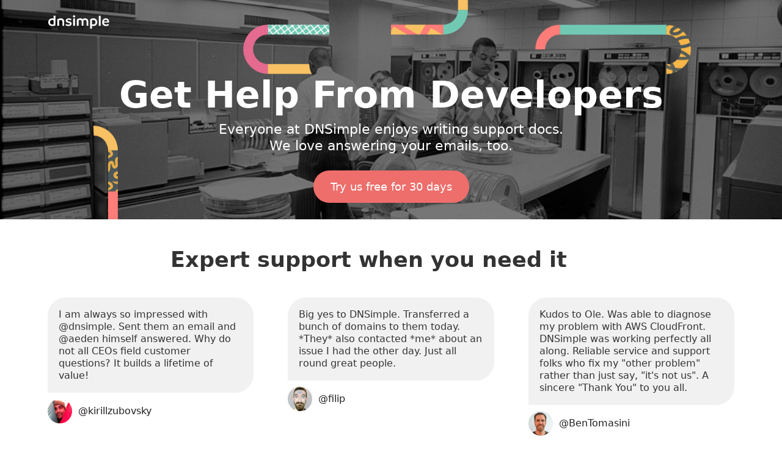

--- FILE ---
content_type: text/html; charset=utf-8
request_url: https://dnsimple.com/campaign/support
body_size: 9604
content:
<!DOCTYPE html>
<html lang="en" >
  <head>
    <title>Get Help from developers - DNSimple</title>
    <meta http-equiv="Content-Type" content="text/html; charset=utf-8"/>
    <meta name="description" content="DNSimple provides helpful customer support. We&#39;ll answer back in 24 hours." />
    <meta name="viewport" content="width=device-width, initial-scale=1.0, maximum-scale=2.0">
    <meta name="bugsnag" content="{&quot;api_key&quot;:&quot;f0d3d1c3f42bb19e7ff8013177975da0&quot;,&quot;env&quot;:&quot;production&quot;}">
    <meta name="posthog" content="phc_sEjNzo9c8KB8Njj2rXSGhjyyuShmO820Ii2DNYS3igL">
    <meta name="csrf-param" content="authenticity_token" />
<meta name="csrf-token" content="Dsb2fc8mRS6B29L_9MIu7-6hxniaGncnKvnIsTldHHH1KhHCQWttX6xlH6kKo5RkSFW9Hb816l4xkc82qMFQPg" />
    <link rel="author" href="/humans.txt" />
    <link rel="canonical" href="https://dnsimple.com/campaign/support">
    <link rel="icon" type="image/x-icon" href="https://assets-production.dnsimple.com/vite/assets/favicon-CiUj0RNM.ico" />
    <link rel="mask-icon" type="image/x-icon" href="https://assets-production.dnsimple.com/vite/assets/favicon-pinned-tab-AavNn0rZ.svg" color="#1A5EC6" />
    <link rel="apple-touch-icon" type="image/png" href="https://assets-production.dnsimple.com/vite/assets/apple-touch-icon-DMCYjiZX.png" />
    
    <link rel="stylesheet" href="https://assets-production.dnsimple.com/vite/assets/site-CQgeDCqx.css" media="all" />
    <script src="https://assets-production.dnsimple.com/vite/assets/site-BhEOdY-v.js" crossorigin="anonymous" type="module"></script>
<script src="https://assets-production.dnsimple.com/vite/assets/bootstrap-CzWbUI9U.js" crossorigin="anonymous" type="module"></script><link rel="modulepreload" href="https://assets-production.dnsimple.com/vite/assets/prism-go-V-yIDxQp.js" as="script" crossorigin="anonymous">
<link rel="modulepreload" href="https://assets-production.dnsimple.com/vite/assets/rails-ujs.esm-BpyCl5xq.js" as="script" crossorigin="anonymous">
<link rel="modulepreload" href="https://assets-production.dnsimple.com/vite/assets/_commonjsHelpers-CE1G-McA.js" as="script" crossorigin="anonymous">
<link rel="modulepreload" href="https://assets-production.dnsimple.com/vite/assets/tooltip-DZn2YBUI.js" as="script" crossorigin="anonymous">
<link rel="modulepreload" href="https://assets-production.dnsimple.com/vite/assets/modal-C_1LZxFu.js" as="script" crossorigin="anonymous">
    <script type="text/javascript">
  window.trackAnalytics = (eventName, data) => {
    if (data !== undefined) {
      window.posthog.capture(eventName, data);
    } else {
      window.posthog.capture(eventName);
    }
  };

  const waitForPostHogInitialization = (callback) => {
    if (window.posthog?.identify instanceof Function) {
      callback();
    } else {
      setTimeout(() => waitForPostHogInitialization(callback), 100);
    }
  };

</script>

  <script src="https://analytics.ahrefs.com/analytics.js" data-key="UtKH36Rl3tUpIyx+heMxjA" async></script>


  <!-- Google Tag Manager -->
  <script>(function(w,d,s,l,i){w[l]=w[l]||[];w[l].push({'gtm.start':
    new Date().getTime(),event:'gtm.js'});var f=d.getElementsByTagName(s)[0],
    j=d.createElement(s),dl=l!='dataLayer'?'&l='+l:'';j.async=true;j.src=
    'https://www.googletagmanager.com/gtm.js?id='+i+dl;f.parentNode.insertBefore(j,f);
      })(window,document,'script','dataLayer','GTM-PWD9P8J');</script>
    <!-- End Google Tag Manager -->

    
    <script src="/components/marketing" defer></script>
  </head>

  <body class="minimal public-page">
    <!-- Google Tag Manager (noscript) -->
<noscript><iframe src="https://www.googletagmanager.com/ns.html?id=GTM-PWD9P8J"
  height="0" width="0" style="display:none;visibility:hidden"></iframe></noscript>
<!-- End Google Tag Manager (noscript) -->

    

    <main class="container-main">
      


<!-- hero -->

<header class="support-header">
  <div class="container">
    <img loading="lazy" class="pt4 pb4-l" alt="DNSimple logo" src="https://assets-production.dnsimple.com/vite/assets/dnsimple-logo-app-white-Cohbt-Gf.svg"></img>
    <div class="pv5 text-centered">
      <h1 class="text-extra-bold pb3">Get Help From Developers</h1>

      <h3 class="lh-title text-normal text-white pb5">
        Everyone at DNSimple enjoys writing support docs.<br>
We love answering your emails, too.

      </h3>

      <a class="cta mv5" href="/signup">
        Try us free for 30 days
</a>    </div>
  </div>
</header>

<!-- touts -->

<div class="bg-white pt5">
  <div class="container">
  <h2 class="text-extra-bold lh-title text-centered measure center pt2">Expert support when you need it</h2>
  <div class="flex flex-wrap justify-between pt5">
    <div class="w-100 w-40-m w-30-l mb4">
      <p class="text-bubble lh-title">I am always so impressed with @dnsimple. Sent them an email and @aeden himself answered. Why do not all CEOs field customer questions? It builds a lifetime of value!</p>
      <a href="https://twitter.com/kirillzubovsky/status/1131296816455045120" class="text-black" target="_blank">
        <img loading="lazy" class="mr2 avatar w3 l-inline v-mid" alt="Kirillzubovsky avatar" src="https://assets-production.dnsimple.com/vite/assets/kirillzubovsky-itecSP2g.jpg"></img>
        <span>@kirillzubovsky</span>
      </a>
    </div>
    <div class="w-100 w-40-m w-30-l mb4">
      <p class="text-bubble lh-title">Big yes to DNSimple. Transferred a bunch of domains to them today. *They* also contacted *me* about an issue I had the other day. Just all round great people.</p>
      <a href="https://twitter.com/filip/status/1093605699718967296" class="text-black" target="_blank">
        <img loading="lazy" class="mr2 avatar w3 l-inline v-mid" alt="Filip avatar" src="https://assets-production.dnsimple.com/vite/assets/filip-CipQT59q.jpg"></img>
        <span>@filip</span>
      </a>
    </div>
    <div class="w-100 w-40-m w-30-l mb4">
      <p class="text-bubble lh-title">Kudos to Ole. Was able to diagnose my problem with AWS CloudFront. DNSimple was working perfectly all along. Reliable service and support folks who fix my "other problem" rather than just say, "it's not us". A sincere "Thank You" to you all.</p>
      <a href="https://twitter.com/BenTomasini/status/1080683434995986433" class="text-black" target="_blank">
        <img loading="lazy" class="mr2 avatar w3 l-inline v-mid" alt="BenTomasini avatar" src="https://assets-production.dnsimple.com/vite/assets/BenTomasini-DNnNNBwZ.jpg"></img>
        <span>@BenTomasini</span>
      </a>
    </div>
  </div>
</div>


  <div class="container">
    <div class="text-centered">
      <h2><strong>Helpful Answers, Great Features</strong></h2>

<p>Offered on every plan.</p>


      <div class="flex flex-wrap justify-between">
          <div class="pv3 pr4 w-100 w-50-m w-33-l">
            <img loading="lazy" class="support-feature-img dn db-ns center" alt="Alias record" src="https://assets-production.dnsimple.com/vite/assets/alias-C9Jblfof.svg"></img>
            <p><strong>ALIAS records</strong></p>

<p>A virtual record that provides CNAME-like behavior on apex domains.</p>

          </div>
          <div class="pv3 pr4 w-100 w-50-m w-33-l">
            <img loading="lazy" class="support-feature-img dn db-ns center" alt="Anycast" src="https://assets-production.dnsimple.com/vite/assets/anycast-aiyy01_H.svg"></img>
            <p><strong>Anycast DNS</strong></p>

<p>Faster sites. Reduces latency by advertising the same IP from different locations.</p>

          </div>
          <div class="pv3 pr4 w-100 w-50-m w-33-l">
            <img loading="lazy" class="support-feature-img dn db-ns center" alt="API for DNS management" src="https://assets-production.dnsimple.com/vite/assets/api-pYJc4ACa.svg"></img>
            <p><strong>Full API access</strong></p>

<p>Well documented, battle-tested libraries for you to work with.</p>

          </div>
          <div class="pv3 pr4 w-100 w-50-m w-33-l">
            <img loading="lazy" class="support-feature-img dn db-ns center" alt="DDoS protection" src="https://assets-production.dnsimple.com/vite/assets/ddos-DHuS-OtN.svg"></img>
            <p><strong>Multi-layered DDoS defense</strong></p>

<p>Reduce the risk of your application being down due to DDoS attacks.</p>

          </div>
          <div class="pv3 pr4 w-100 w-50-m w-33-l">
            <img loading="lazy" class="support-feature-img dn db-ns center" alt="Secondary DNS" src="https://assets-production.dnsimple.com/vite/assets/secondary-dns-QjSVDrW9.svg"></img>
            <p><strong>Secondary DNS</strong></p>

<p>Add redundancy to your zones by having them replicate to other DNS providers.</p>

          </div>
          <div class="pv3 pr4 w-100 w-50-m w-33-l">
            <img loading="lazy" class="support-feature-img dn db-ns center" alt="SSL Automation" src="https://assets-production.dnsimple.com/vite/assets/ssl-DsyQWNKu.svg"></img>
            <p><strong>SSL Automation</strong></p>

<p>With Let&#39;s Encrypt™, we provide a fully automated way to request, renew, and install your next single-name or SAN SSL certificate for free.</p>

          </div>
          <div class="pv3 pr4 w-100 w-50-m w-33-l">
            <img loading="lazy" class="support-feature-img dn db-ns center" alt="Email forwarding" src="https://assets-production.dnsimple.com/vite/assets/email-BjGnOjEZ.svg"></img>
            <p><strong>Forwarding</strong></p>

<p>Forward any email from your domain to your existing inbox.</p>

          </div>
      </div>
    </div>
  </div>
</div>

<div class="bg-light-gray pt6 pb1">
  <div class="container">
  <div class="pt5 pb4 text-centered">
    <h1 class="text-extra-bold lh-solid">Automate your DNS &amp; domain management</h1>
    <p class="pt4">Find the plan that fits your needs</p>
  </div>

<div class="flex flex-wrap justify-center pv4 mb5">
    <div class="w-100 w-third-l">
      <div class="flex flex-column h-100 shadow-4 bg-white">
    <div class="relative">
      <picture><source type="image/avif" srcset="https://assets-production.dnsimple.com/vite/assets/solo-C0psm94v.avif"></source><img loading="lazy" alt="Solo plan" class="w-100 h-auto" width="288" height="120" src="https://assets-production.dnsimple.com/vite/assets/solo-B0uZpANp.png"></img></picture>
    </div>
  <div class="tc">
    <h3 class="pt3 f2 ma0 b">Solo</h3>
      <span class="text-xl text-extra-bold">Free</span>
    <span class="db">For 1 user</span>
      <span class="db">$0.50 per hosted zone per month <span class="icon-question o-60" title="A hosted zone is a collection of DNS records for a domain that may be resolved through DNSimple's name servers" role="tooltip"></span></span>
<span class="db pb3">$0.10 per million queries per zone per month <span class="icon-question o-60" title="Pay for the volume of DNS queries you use, aligning your expenses with your needs and ensuring you get exactly what you pay for" role="tooltip"></span></span>

  </div>
    <div class="ph4 mv4 tc">
  <a class="cta dib w-100" href="/signup?plan=Solo&amp;return_to=%2Fpricing_signups%3Fplan%3DSolo">Get Started</a>
</div>


  <div class="pa4">
<p class="b">Key features</p>
<p class="pv1 icon-check">Register, transfer, and renew domains. <span class="icon-question o-60" title="With more than 500 TLDS, we make finding the perfect domain even easier" role="tooltip"></span></p>
<p class="pv1 icon-check">100 DNS records per zone</p>
<p class="pv1 icon-check">1 user</p>
<p class="pv1 icon-check">Let's Encrypt SSL Certificates</p>
<p class="pv1 icon-check">HTTP Redirects <span class="icon-question text-subtle" title="Redirect traffic from HTTP to another HTTP or HTTPS site" role="tooltip"></span></p>
<p class="pv1 icon-check">Anycast DNS</p>
<p class="pv1 icon-check">No SLA</p>
</div>

</div>

    </div>
    <div class="w-100 w-third-l">
      <div class="flex flex-column h-100 shadow-4 bg-sand">
    <div class="relative">
        <span class="absolute right-0 top-0 pv1 ph2 bg-coral white">Recommended</span>
      <picture><source type="image/avif" srcset="https://assets-production.dnsimple.com/vite/assets/teams-1O2xdKcH.avif"></source><img loading="lazy" alt="Teams plan" class="w-100 h-auto" width="288" height="120" src="https://assets-production.dnsimple.com/vite/assets/teams-uuZ5yCdO.png"></img></picture>
    </div>
  <div class="tc">
    <h3 class="pt3 f2 ma0 b">Teams</h3>
      <div class="flex justify-center">
        <span class="text-md pt3">$</span>
        <span class="text-xl ma0 pa0 text-extra-bold">29</span>
        <span class="self-center pl2 tl">USD<br>/month</span>
      </div>
    <span class="db">Includes 1 seat</span>
      <span class="db">$0.50 per hosted zone per month <span class="icon-question o-60" title="A hosted zone is a collection of DNS records for a domain that may be resolved through DNSimple's name servers" role="tooltip"></span></span>
<span class="db pb3">$0.10 per million queries per zone per month <span class="icon-question o-60" title="Pay for the volume of DNS queries you use, aligning your expenses with your needs and ensuring you get exactly what you pay for" role="tooltip"></span></span>

  </div>
    <div class="ph4 mv4 tc">
  <a class="cta dib w-100" href="/signup?plan=Teams&amp;return_to=%2Fpricing_signups%3Fplan%3DTeams">Get Started</a>
</div>


  <div class="pa4">
  <p class="b">Solo key features, plus:</p>
  <p class="pv1 icon-check">Domain Access Control <span class="icon-question o-60" title="Specify different roles for your team members on a per-domain basis" role="tooltip"></span></p>
  <p class="pv1 icon-check">1,000 DNS records per zone</p>
  <p class="pv1 icon-check">Single Sign-on with Okta or Google</p>
  <p class="pv1 icon-check">Let's Encrypt SSL Wildcard certificates</p>
  <p class="pv1 icon-check">HTTPS Redirects <span class="icon-question o-60" title="Safely redirect your users to your secure website automatically" role="tooltip"></span></p>
  <p class="pv1 icon-check">Unlimited activity history</p>
  <p class="pv1 icon-check">99% SLA</p>
</div>

</div>

    </div>
  <div class="w-100 w-third-l">
    <div class="flex flex-column h-100 shadow-4 bg-white">
  <picture><source type="image/webp" srcset="https://assets-production.dnsimple.com/vite/assets/enterprise-B8F0P7Fd.webp"></source><img loading="lazy" alt="Enterprise plan" class="w-100 h-auto" width="288" height="120" src="https://assets-production.dnsimple.com/vite/assets/enterprise-CDnGk2pr.png"></img></picture>
  <div class="tc">
    <h3 class="pt3 f2 ma0 b">Enterprise</h3>
    <span class="text-xl text-extra-bold">Custom</span>
    <span class="db">&nbsp;</span>

    <span class="db">Discounts available</span>
    <span class="db pb3">High-volume zones</span>
  </div>

    <contact-sales-modal class="mv4 tc ph4 db">
      <a href="#" class="cta db w-100 h-100 yellow-cta">Contact Sales</a>
    </contact-sales-modal>

  <div class="pa4">
    <p class="b">Teams key features, plus:</p>
    <p class="pv1 icon-check">Discounted domain management <span class="icon-question o-60" title="Discounted registration, transfer, and renewal fees" role="tooltip"></span></p>
    <p class="pv1 icon-check">High-volume zones & zone discounts</p>
    <p class="pv1 icon-check">Single Sign-on with Microsoft Entra</p>
    <p class="pv1 icon-check">Vanity Name servers <em class="silver">(available)</em></p>
    <p class="pv1 icon-check">Multiple payment options <span class="icon-question o-60" title="Digital wallet, ACH, Wire Transfer, Credit/Debit Card" role="tooltip"></span></p>
    <p class="pv1 icon-check">Priority support <span class="icon-question o-60" title=" Get a response within minutes" role="tooltip"></span></p>
    <p class="pv1 icon-check">100% SLA <em class="silver">(available)</em></p>
  </div>
</div>

  </div>
</div>


</div>
</div>

<div class="pv5 support-help">
  <div class="container">
    <div class="text-centered">
      <div class="measure center"><h2><strong>Here to Help</strong></h2>

<p>We&#39;re proud of our support documentation and customer support. And we know you&#39;ll enjoy it too. We take great care in creating a simple, straightforward experience for managing your domains and DNS.</p>
</div>
    </div>

    <div class="flex justify-center">
      <div class="w-100 w-40-l pa4 mt4">
        <p class="text-bubble lh-title">I have always received very informative support from @dnsimple and this time the help came from mister @sbastn. Thank you! If even a small fraction of your life is spent on DNS, domains or certificates, I highly recommend using DNSimple to ease the pain!
</p>
        <a
          href="https://twitter.com/_Tx3/status/1119931351652814848"
          class="text-black"
          target="_blank"
        >
          <img loading="lazy" class="mr2 avatar w3 l-inline v-mid" alt="_Tx3 avatar" src="https://assets-production.dnsimple.com/vite/assets/_Tx3-T6VMhbZB.jpg"></img>
          <span>@_Tx3</span>
        </a>
      </div>
    </div>

    <div class="pt6"><h3 class="text-centered">Frequently Asked Questions</h3>
<div class="flex flex-wrap justify-center mt4">
  <div class="w-100 w-40-l pa4-l">
    <details class="pb4">
      <summary><strong>Why should I pay for DNS? It's a free service with my current registrar.</strong></summary>
      <p>We're the best DNS provider out there, and we provide a streamlined system for managing all of your domains easily. You can also register a domain with us, or buy an SSL certificate.</p>
      <p>Use our API to automate anything you want. Even if you don't code, you can automate the management of records with One-click Services, or create your own templates.</p>
    </details>
    <details class="pb4">
      <summary><strong>Can I switch to any plan at any time?</strong></summary>
      <p>Yes, you can switch to any plan at any time.</p>
      <p>You can even split your personal domains and business domains on different accounts and plans. Choose the level of service and features that you need for each account.</p>
    </details>
    <details class="pb4">
      <summary><strong>Do I need to register or transfer a domain to use your service?</strong></summary>
      <p>No, you don't need to register or transfer a domain to manage your DNS with us. Add the domain to your account and update the name servers at your registrar to point to our name servers.</p>
    </details>
    <details class="pb4">
      <summary><strong>Can I transfer my domains out?</strong></summary>
      <p>Absolutely. You can transfer out your domains to another registrar at any time. There are no long-term contracts.</p>
    </details>
  </div>
  <div class="w-100 w-40-l pa4-l">
    <details class="pb4">
      <summary><strong>For additional uptime and redundancy, can I use DNSimple alongside another DNS providers?</strong></summary>
      <p>Yes, you can use DNSimple as your Secondary DNS provider or use it in conjunction with your zone's primary DNS provider. To learn more about how to set up your secondary DNS configuration, <a target="_blank" href="https://support.dnsimple.com/categories/secondary-dns/">visit our Secondary DNS support articles</a>.</p>
    </details>
    <details class="pb4">
      <summary><strong>What if you don't support the TLD for the domain I want to register?</strong></summary>
      <p>We try to support as many TLDs as we can. If we don't support it, ask us. In some cases, we can quickly add a new TLD.</p>
      <p>You can always keep domain registrations at your other registrars and manage the DNS with us.</p>
    </details>
    <details class="pb4">
      <summary><strong>Can I allow other users to access the domains and their DNS configuration?</strong></summary>
      <p>With Teams and Enterprise plans, you can add as many users as you want to an account.</p>
    </details>
    <details class="pb4">
      <summary><strong>I have more questions.</strong></summary>
      <p>Sure! We'll be happy to answer them. Email us at <a href="mailto:support@dnsimple.com">support@dnsimple.com</a>, and we'll get back to you in less than 24 hours.</p>
    </details>
  </div>
</div>
</div>
  </div>
</div>

<div class="text-centered">
  <h3 class="ma0 pv5 text-centered">
    <strong>Get Help From Developers</strong>

  </h3>
  <a class="cta" href="/signup">
    Start your 30-day free trial today
</a></div>

    </main>

    <footer class="footer bg-white">


  <section class="footer-header">
    <div class="ph4 pv5-l pv3">
  


  <div class="customer-logos">
    <a class="grow" href="/customers/linux-foundation">
      <img loading="lazy" alt="Linux Foundation logo" src="https://assets-production.dnsimple.com/vite/assets/linux-BsQzh560.svg"></img>
</a>
    <a class="grow" href="/customers/clickfunnels">
      <img loading="lazy" alt="ClickFunnels logo" src="https://assets-production.dnsimple.com/vite/assets/clickfunnels-CYVRdJF_.svg"></img>
</a>
    <a class="grow" href="/customers/rubygems">
      <img loading="lazy" alt="Rubygems logo" src="https://assets-production.dnsimple.com/vite/assets/rubygems-y369Snjf.svg"></img>
</a>
    <img loading="lazy" alt="Dribble logo" src="https://assets-production.dnsimple.com/vite/assets/dribble-Bu19kCZj.svg"></img>
    <img loading="lazy" alt="Travis logo" src="https://assets-production.dnsimple.com/vite/assets/travis-BBHH774x.svg"></img>
    <img loading="lazy" alt="Papertrail logo" src="https://assets-production.dnsimple.com/vite/assets/papertrail-Cj4ICXp0.svg"></img>
    <img loading="lazy" alt="Revenue Accelerator logo" src="https://assets-production.dnsimple.com/vite/assets/revenue-accelerator-BD9D_DHI.svg"></img>
    <img loading="lazy" alt="Thoughtbot logo" src="https://assets-production.dnsimple.com/vite/assets/thoughtbot-UkUsbyNU.svg"></img>
    <img loading="lazy" alt="Tito logo" src="https://assets-production.dnsimple.com/vite/assets/tito-C7Sqsza0.svg"></img>
  </div>
</div>
  </section>

  <section class="footer-body">
    <div class="container flex flex-wrap flex-column justify-between-l flex-row-l">
      <section class="footer-block">
        <h3>Features</h3>
        <p><a href="/products/dns-hosting">DNS Hosting</a></p>
        <p><a href="/products/domain-registration">Domain registration</a></p>
        <p><a href="/api">API for Domains</a></p>
        <p><a href="/products/ssl-certificates">SSL Certificates</a></p>
        <p><a href="/letsencrypt">Let&#39;s Encrypt</a></p>
        <p><a href="/benefits/integrations">Integrations</a></p>
        <p><a href="/benefits/integrations">One-click services</a></p>
        <p><a href="/secondary-dns">Secondary DNS service</a></p>
        <p><a href="/integrated-dns-providers">Integrated DNS providers</a></p>
        <p><a href="/url-forwarding-301-redirect">URL redirects</a></p>
        <p><a href="/webhooks">Webhooks</a></p>
      </section>
      <section class="footer-block">
        <h3>Product</h3>
        <p><a href="/pricing">Pricing</a></p>
        <p><a href="/tlds">TLDs</a></p>
        <p><a href="/compare-dnsimple">Compare DNSimple</a></p>
        <p><a href="/benefits/security">Domain security</a></p>
        <p><a target="_blank" href="https://changelog.dnsimple.com">Changelog</a></p>
        <p><a target="_blank" href="https://support.dnsimple.com">Help articles</a></p>
        <p><a target="_blank" href="http://dnsimplestatus.com">Status</a></p>
        <p><a href="/security">Security</a></p>
        <p><a title=".BANK managed DNS service" href="/bank-hosting">.BANK DNS service</a></p>
        <p><a title=".INSURANCE managed DNS service" href="/insurance-hosting">.INSURANCE DNS service</a></p>
      </section>
      <section class="footer-block">
        <h3>Community</h3>
        <p><a href="/opensource">Open source</a></p>
        <p><a target="_blank" href="https://developer.dnsimple.com/">API Documentation</a></p>
        <p><a target="_blank" href="/api">API Libraries</a></p>
        <p><a target="_blank" href="/developers">Built for Developers</a></p>
        <p><a href="/chef">Chef Automation</a></p>
        <p><a href="/hashicorp">HashiCorp</a></p>
      </section>
      <section class="footer-block">
        <h3>Company</h3>
        <p><a href="/about">About us</a></p>
        <p><a href="/customers">Customers</a></p>
        <p><a href="/jobs">Jobs</a></p>
        <p><a href="/contact">Contact</a></p>
        <p><a target="_blank" href="https://blog.dnsimple.com/">Blog</a></p>
      </section>
      <section class="footer-block">
        <h3>Resources</h3>
        <p><a target="_blank" href="https://developer.dnsimple.com/">Developers</a></p>
        <p><a href="/domain-management-automation">Domain automation</a></p>
        <p><a href="/business">Business-grade DNS</a></p>
        <p><a target="_blank" href="https://zone.vision">Zone vision</a></p>
        <p><a target="_blank" href="https://howdns.works/">How DNS works, comic</a></p>
        <p><a target="_blank" href="https://howhttps.works/">How HTTPS works, comic</a></p>
        <p><a href="/whois">WHOIS</a></p>
      </section>

      <a href="/trusty">
        <img loading="lazy" width="135" height="135" alt="Read more about the true story of Trust, DNSimple #1 authoritative DNS server" src="https://assets-production.dnsimple.com/vite/assets/trusty-in-circle-GMVROP51.svg"></img>
</a>    </div>
  </section>
  <div class="footer-bottom pv4">

  <div class="container">
    <div class="flex flex-wrap">

      <div class="flex-ns flex-wrap items-center w-50-l w-100">
        <div>
          <img loading="lazy" alt="DNSimple" class="v-mid" src="https://assets-production.dnsimple.com/vite/assets/dnsimple-logo-app-white-Cohbt-Gf.svg"></img>
          <span class="text-xs silver mh3-ns">&copy;2025 DNSimple Corporation.</span>
        </div>

        <a class="dib pt2 pt0-ns" href="/policies">Policies &amp; Agreements</a>

        <span class="text-xs silver">
          dnsimple is a registered trademark of DNSimple Corporation Reg. No. US
          5,573,857
        </span>
      </div>

      <div class="w-50-l w-100">
        <div class="flex justify-end-l justify-start items-center pv4">
  <!-- twitter / x -->
  <a href="https://x.com/dnsimple" rel="noopener noreferrer" aria-label="Visit us on X" target="_blank" class="grow mr4">
    <svg xmlns="http://www.w3.org/2000/svg" height="32" width="32" viewBox="0 0 512 512">
      <!--!Font Awesome Free 6.7.1 by @fontawesome - https://fontawesome.com License - https://fontawesome.com/license/free Copyright 2024 Fonticons, Inc.-->
      <path fill="#999999" d="M389.2 48h70.6L305.6 224.2 487 464H345L233.7 318.6 106.5 464H35.8L200.7 275.5 26.8 48H172.4L272.9 180.9 389.2 48zM364.4 421.8h39.1L151.1 88h-42L364.4 421.8z" />
    </svg>
  </a>

  <!-- youtube -->
  <a href="https://www.youtube.com/channel/UC_BHoTHFiZ1GTo3-rkfjHkA" aria-label="Visit us on YouTube" rel="noopener noreferrer" target="_blank" class="grow mr4">
    <svg xmlns="http://www.w3.org/2000/svg" height="32" width="36" viewBox="0 0 576 512">
      <!--!Font Awesome Free 6.7.1 by @fontawesome - https://fontawesome.com License - https://fontawesome.com/license/free Copyright 2024 Fonticons, Inc.-->
      <path
        fill="#999999"
        d="M549.7 124.1c-6.3-23.7-24.8-42.3-48.3-48.6C458.8 64 288 64 288 64S117.2 64 74.6 75.5c-23.5 6.3-42 24.9-48.3 48.6-11.4 42.9-11.4 132.3-11.4 132.3s0 89.4 11.4 132.3c6.3 23.7 24.8 41.5 48.3 47.8C117.2 448 288 448 288 448s170.8 0 213.4-11.5c23.5-6.3 42-24.2 48.3-47.8 11.4-42.9 11.4-132.3 11.4-132.3s0-89.4-11.4-132.3zm-317.5 213.5V175.2l142.7 81.2-142.7 81.2z"
      />
    </svg>
  </a>

  <!-- linkedin -->
  <a href="https://www.linkedin.com/company/dnsimple/" target="_blank" rel="noopener noreferrer" class="grow mr4">
    <svg xmlns="http://www.w3.org/2000/svg" height="32" width="28" viewBox="0 0 448 512">
      <!--!Font Awesome Free 6.7.1 by @fontawesome - https://fontawesome.com License - https://fontawesome.com/license/free Copyright 2024 Fonticons, Inc.-->
      <path
        fill="#999999"
        d="M100.3 448H7.4V148.9h92.9zM53.8 108.1C24.1 108.1 0 83.5 0 53.8a53.8 53.8 0 0 1 107.6 0c0 29.7-24.1 54.3-53.8 54.3zM447.9 448h-92.7V302.4c0-34.7-.7-79.2-48.3-79.2-48.3 0-55.7 37.7-55.7 76.7V448h-92.8V148.9h89.1v40.8h1.3c12.4-23.5 42.7-48.3 87.9-48.3 94 0 111.3 61.9 111.3 142.3V448z"
      />
    </svg>
  </a>

  <!-- bluesky -->
  <a href="https://bsky.app/profile/dnsimple.bsky.social" aria-label="Visit us on Blue Sky Social" rel="noopener noreferrer" target="_blank" class="grow mr4">
    <svg xmlns="http://www.w3.org/2000/svg" height="32" width="32" viewBox="0 0 512 512">
      <!--!Font Awesome Free 6.7.1 by @fontawesome - https://fontawesome.com License - https://fontawesome.com/license/free Copyright 2024 Fonticons, Inc.-->
      <path
        fill="#999999"
        d="M111.8 62.2C170.2 105.9 233 194.7 256 242.4c23-47.6 85.8-136.4 144.2-180.2c42.1-31.6 110.3-56 110.3 21.8c0 15.5-8.9 130.5-14.1 149.2C478.2 298 412 314.6 353.1 304.5c102.9 17.5 129.1 75.5 72.5 133.5c-107.4 110.2-154.3-27.6-166.3-62.9l0 0c-1.7-4.9-2.6-7.8-3.3-7.8s-1.6 3-3.3 7.8l0 0c-12 35.3-59 173.1-166.3 62.9c-56.5-58-30.4-116 72.5-133.5C100 314.6 33.8 298 15.7 233.1C10.4 214.4 1.5 99.4 1.5 83.9c0-77.8 68.2-53.4 110.3-21.8z"
      />
    </svg>
  </a>

  <!-- facebook -->
  <a href="https://www.facebook.com/dnsimple" aria-label="Visit us on Facebook" rel="noopener noreferrer" target="_blank" class="grow mr4">
    <svg xmlns="http://www.w3.org/2000/svg" height="32" width="20" viewBox="0 0 320 512">
      <!--!Font Awesome Free 6.7.1 by @fontawesome - https://fontawesome.com License - https://fontawesome.com/license/free Copyright 2024 Fonticons, Inc.-->
      <path fill="#999999" d="M80 299.3V512H196V299.3h86.5l18-97.8H196V166.9c0-51.7 20.3-71.5 72.7-71.5c16.3 0 29.4 .4 37 1.2V7.9C291.4 4 256.4 0 236.2 0C129.3 0 80 50.5 80 159.4v42.1H14v97.8H80z" />
    </svg>
  </a>

  <!-- mastodon -->
  <a href="https://dnsimple.social/@trusty" aria-label="Visit us on Mastodon" rel="noopener noreferrer" target="_blank" class="grow mr4">
    <svg xmlns="http://www.w3.org/2000/svg" height="32" width="28" viewBox="0 0 448 512">
      <!--!Font Awesome Free 6.7.1 by @fontawesome - https://fontawesome.com License - https://fontawesome.com/license/free Copyright 2024 Fonticons, Inc.-->
      <path
        fill="#999999"
        d="M433 179.1c0-97.2-63.7-125.7-63.7-125.7-62.5-28.7-228.6-28.4-290.5 0 0 0-63.7 28.5-63.7 125.7 0 115.7-6.6 259.4 105.6 289.1 40.5 10.7 75.3 13 103.3 11.4 50.8-2.8 79.3-18.1 79.3-18.1l-1.7-36.9s-36.3 11.4-77.1 10.1c-40.4-1.4-83-4.4-89.6-54a102.5 102.5 0 0 1 -.9-13.9c85.6 20.9 158.7 9.1 178.8 6.7 56.1-6.7 105-41.3 111.2-72.9 9.8-49.8 9-121.5 9-121.5zm-75.1 125.2h-46.6v-114.2c0-49.7-64-51.6-64 6.9v62.5h-46.3V197c0-58.5-64-56.6-64-6.9v114.2H90.2c0-122.1-5.2-147.9 18.4-175 25.9-28.9 79.8-30.8 103.8 6.1l11.6 19.5 11.6-19.5c24.1-37.1 78.1-34.8 103.8-6.1 23.7 27.3 18.4 53 18.4 175z"
      />
    </svg>
  </a>
</div>

      </div>
    </div>
  </div>
</div>

</footer>

    <!-- Drip -->
<script type="text/javascript">
  var _dcq = _dcq || [];
  var _dcs = _dcs || {}; 
  _dcs.account = '9686301';
  
  (function() {
    var dc = document.createElement('script');
    dc.type = 'text/javascript'; dc.async = true; 
    dc.src = '//tag.getdrip.com/9686301.js';
    var s = document.getElementsByTagName('script')[0];
    s.parentNode.insertBefore(dc, s);
  })();
</script>


    

  </body>
</html>


--- FILE ---
content_type: text/css
request_url: https://assets-production.dnsimple.com/vite/assets/site-CQgeDCqx.css
body_size: 43518
content:
@charset "UTF-8";.fa-solid,.fa-regular,.fa-brands,.fa-classic,.fas,.far,.fab,.fa{--_fa-family: var(--fa-family, var(--fa-style-family, "Font Awesome 7 Free"));-webkit-font-smoothing:antialiased;-moz-osx-font-smoothing:grayscale;display:var(--fa-display, inline-block);font-family:var(--_fa-family);font-feature-settings:normal;font-style:normal;font-synthesis:none;font-variant:normal;font-weight:var(--fa-style, 900);line-height:1;text-align:center;text-rendering:auto;width:var(--fa-width, 1.25em)}:is(.fas,.far,.fab,.fa-solid,.fa-regular,.fa-brands,.fa-classic,.fa):before{content:var(--fa)/""}@supports not (content: ""/""){:is(.fas,.far,.fab,.fa-solid,.fa-regular,.fa-brands,.fa-classic,.fa):before{content:var(--fa)}}.fa-1x{font-size:1em}.fa-2x{font-size:2em}.fa-3x{font-size:3em}.fa-4x{font-size:4em}.fa-5x{font-size:5em}.fa-6x{font-size:6em}.fa-7x{font-size:7em}.fa-8x{font-size:8em}.fa-9x{font-size:9em}.fa-10x{font-size:10em}.fa-2xs{font-size:.625em;line-height:.1em;vertical-align:calc((6 / 10 - .375) * 1em)}.fa-xs{font-size:.75em;line-height:calc(1 / 12 * 1em);vertical-align:.125em}.fa-sm{font-size:.875em;line-height:calc(1 / 14 * 1em);vertical-align:calc((6 / 14 - .375) * 1em)}.fa-lg{font-size:1.25em;line-height:.05em;vertical-align:calc((6 / 20 - .375) * 1em)}.fa-xl{font-size:1.5em;line-height:calc(1 / 24 * 1em);vertical-align:-.125em}.fa-2xl{font-size:2em;line-height:.03125em;vertical-align:-.1875em}.fa-width-auto{--fa-width: auto}.fa-fw,.fa-width-fixed{--fa-width: 1.25em}.fa-ul{list-style-type:none;margin-inline-start:var(--fa-li-margin, 2.5em);padding-inline-start:0}.fa-ul>li{position:relative}.fa-li{inset-inline-start:calc(-1 * var(--fa-li-width, 2em));position:absolute;text-align:center;width:var(--fa-li-width, 2em);line-height:inherit}.fa-border{border-color:var(--fa-border-color, #eee);border-radius:var(--fa-border-radius, .1em);border-style:var(--fa-border-style, solid);border-width:var(--fa-border-width, .0625em);box-sizing:var(--fa-border-box-sizing, content-box);padding:var(--fa-border-padding, .1875em .25em)}.fa-pull-left,.fa-pull-start{float:inline-start;margin-inline-end:var(--fa-pull-margin, .3em)}.fa-pull-right,.fa-pull-end{float:inline-end;margin-inline-start:var(--fa-pull-margin, .3em)}.fa-beat{animation-name:fa-beat;animation-delay:var(--fa-animation-delay, 0s);animation-direction:var(--fa-animation-direction, normal);animation-duration:var(--fa-animation-duration, 1s);animation-iteration-count:var(--fa-animation-iteration-count, infinite);animation-timing-function:var(--fa-animation-timing, ease-in-out)}.fa-bounce{animation-name:fa-bounce;animation-delay:var(--fa-animation-delay, 0s);animation-direction:var(--fa-animation-direction, normal);animation-duration:var(--fa-animation-duration, 1s);animation-iteration-count:var(--fa-animation-iteration-count, infinite);animation-timing-function:var(--fa-animation-timing, cubic-bezier(.28, .84, .42, 1))}.fa-fade{animation-name:fa-fade;animation-delay:var(--fa-animation-delay, 0s);animation-direction:var(--fa-animation-direction, normal);animation-duration:var(--fa-animation-duration, 1s);animation-iteration-count:var(--fa-animation-iteration-count, infinite);animation-timing-function:var(--fa-animation-timing, cubic-bezier(.4, 0, .6, 1))}.fa-beat-fade{animation-name:fa-beat-fade;animation-delay:var(--fa-animation-delay, 0s);animation-direction:var(--fa-animation-direction, normal);animation-duration:var(--fa-animation-duration, 1s);animation-iteration-count:var(--fa-animation-iteration-count, infinite);animation-timing-function:var(--fa-animation-timing, cubic-bezier(.4, 0, .6, 1))}.fa-flip{animation-name:fa-flip;animation-delay:var(--fa-animation-delay, 0s);animation-direction:var(--fa-animation-direction, normal);animation-duration:var(--fa-animation-duration, 1s);animation-iteration-count:var(--fa-animation-iteration-count, infinite);animation-timing-function:var(--fa-animation-timing, ease-in-out)}.fa-shake{animation-name:fa-shake;animation-delay:var(--fa-animation-delay, 0s);animation-direction:var(--fa-animation-direction, normal);animation-duration:var(--fa-animation-duration, 1s);animation-iteration-count:var(--fa-animation-iteration-count, infinite);animation-timing-function:var(--fa-animation-timing, linear)}.fa-spin{animation-name:fa-spin;animation-delay:var(--fa-animation-delay, 0s);animation-direction:var(--fa-animation-direction, normal);animation-duration:var(--fa-animation-duration, 2s);animation-iteration-count:var(--fa-animation-iteration-count, infinite);animation-timing-function:var(--fa-animation-timing, linear)}.fa-spin-reverse{--fa-animation-direction: reverse}.fa-pulse,.fa-spin-pulse{animation-name:fa-spin;animation-direction:var(--fa-animation-direction, normal);animation-duration:var(--fa-animation-duration, 1s);animation-iteration-count:var(--fa-animation-iteration-count, infinite);animation-timing-function:var(--fa-animation-timing, steps(8))}@media(prefers-reduced-motion:reduce){.fa-beat,.fa-bounce,.fa-fade,.fa-beat-fade,.fa-flip,.fa-pulse,.fa-shake,.fa-spin,.fa-spin-pulse{animation:none!important;transition:none!important}}@keyframes fa-beat{0%,90%{transform:scale(1)}45%{transform:scale(var(--fa-beat-scale, 1.25))}}@keyframes fa-bounce{0%{transform:scale(1) translateY(0)}10%{transform:scale(var(--fa-bounce-start-scale-x, 1.1),var(--fa-bounce-start-scale-y, .9)) translateY(0)}30%{transform:scale(var(--fa-bounce-jump-scale-x, .9),var(--fa-bounce-jump-scale-y, 1.1)) translateY(var(--fa-bounce-height, -.5em))}50%{transform:scale(var(--fa-bounce-land-scale-x, 1.05),var(--fa-bounce-land-scale-y, .95)) translateY(0)}57%{transform:scale(1) translateY(var(--fa-bounce-rebound, -.125em))}64%{transform:scale(1) translateY(0)}to{transform:scale(1) translateY(0)}}@keyframes fa-fade{50%{opacity:var(--fa-fade-opacity, .4)}}@keyframes fa-beat-fade{0%,to{opacity:var(--fa-beat-fade-opacity, .4);transform:scale(1)}50%{opacity:1;transform:scale(var(--fa-beat-fade-scale, 1.125))}}@keyframes fa-flip{50%{transform:rotate3d(var(--fa-flip-x, 0),var(--fa-flip-y, 1),var(--fa-flip-z, 0),var(--fa-flip-angle, -180deg))}}@keyframes fa-shake{0%{transform:rotate(-15deg)}4%{transform:rotate(15deg)}8%,24%{transform:rotate(-18deg)}12%,28%{transform:rotate(18deg)}16%{transform:rotate(-22deg)}20%{transform:rotate(22deg)}32%{transform:rotate(-12deg)}36%{transform:rotate(12deg)}40%,to{transform:rotate(0)}}@keyframes fa-spin{0%{transform:rotate(0)}to{transform:rotate(360deg)}}.fa-rotate-90{transform:rotate(90deg)}.fa-rotate-180{transform:rotate(180deg)}.fa-rotate-270{transform:rotate(270deg)}.fa-flip-horizontal{transform:scaleX(-1)}.fa-flip-vertical{transform:scaleY(-1)}.fa-flip-both,.fa-flip-horizontal.fa-flip-vertical{transform:scale(-1)}.fa-rotate-by{transform:rotate(var(--fa-rotate-angle, 0))}.fa-stack{display:inline-block;height:2em;line-height:2em;position:relative;vertical-align:middle;width:2.5em}.fa-stack-1x,.fa-stack-2x{--fa-width: 100%;inset:0;position:absolute;text-align:center;width:var(--fa-width);z-index:var(--fa-stack-z-index, auto)}.fa-stack-1x{line-height:inherit}.fa-stack-2x{font-size:2em}.fa-inverse{color:var(--fa-inverse, #fff)}.fa-0{--fa: "0"}.fa-1{--fa: "1"}.fa-2{--fa: "2"}.fa-3{--fa: "3"}.fa-4{--fa: "4"}.fa-5{--fa: "5"}.fa-6{--fa: "6"}.fa-7{--fa: "7"}.fa-8{--fa: "8"}.fa-9{--fa: "9"}.fa-exclamation{--fa: "!"}.fa-hashtag{--fa: "#"}.fa-dollar-sign,.fa-dollar,.fa-usd{--fa: "$"}.fa-percent,.fa-percentage{--fa: "%"}.fa-asterisk{--fa: "*"}.fa-plus,.fa-add{--fa: "+"}.fa-less-than{--fa: "<"}.fa-equals{--fa: "="}.fa-greater-than{--fa: ">"}.fa-question{--fa: "?"}.fa-at{--fa: "@"}.fa-a{--fa: "A"}.fa-b{--fa: "B"}.fa-c{--fa: "C"}.fa-d{--fa: "D"}.fa-e{--fa: "E"}.fa-f{--fa: "F"}.fa-g{--fa: "G"}.fa-h{--fa: "H"}.fa-i{--fa: "I"}.fa-j{--fa: "J"}.fa-k{--fa: "K"}.fa-l{--fa: "L"}.fa-m{--fa: "M"}.fa-n{--fa: "N"}.fa-o{--fa: "O"}.fa-p{--fa: "P"}.fa-q{--fa: "Q"}.fa-r{--fa: "R"}.fa-s{--fa: "S"}.fa-t{--fa: "T"}.fa-u{--fa: "U"}.fa-v{--fa: "V"}.fa-w{--fa: "W"}.fa-x{--fa: "X"}.fa-y{--fa: "Y"}.fa-z{--fa: "Z"}.fa-faucet{--fa: ""}.fa-faucet-drip{--fa: ""}.fa-house-chimney-window{--fa: ""}.fa-house-signal{--fa: ""}.fa-temperature-arrow-down,.fa-temperature-down{--fa: ""}.fa-temperature-arrow-up,.fa-temperature-up{--fa: ""}.fa-trailer{--fa: ""}.fa-bacteria{--fa: ""}.fa-bacterium{--fa: ""}.fa-box-tissue{--fa: ""}.fa-hand-holding-medical{--fa: ""}.fa-hand-sparkles{--fa: ""}.fa-hands-bubbles,.fa-hands-wash{--fa: ""}.fa-handshake-slash,.fa-handshake-alt-slash,.fa-handshake-simple-slash{--fa: ""}.fa-head-side-cough{--fa: ""}.fa-head-side-cough-slash{--fa: ""}.fa-head-side-mask{--fa: ""}.fa-head-side-virus{--fa: ""}.fa-house-chimney-user{--fa: ""}.fa-house-laptop,.fa-laptop-house{--fa: ""}.fa-lungs-virus{--fa: ""}.fa-people-arrows,.fa-people-arrows-left-right{--fa: ""}.fa-plane-slash{--fa: ""}.fa-pump-medical{--fa: ""}.fa-pump-soap{--fa: ""}.fa-shield-virus{--fa: ""}.fa-sink{--fa: ""}.fa-soap{--fa: ""}.fa-stopwatch-20{--fa: ""}.fa-shop-slash,.fa-store-alt-slash{--fa: ""}.fa-store-slash{--fa: ""}.fa-toilet-paper-slash{--fa: ""}.fa-users-slash{--fa: ""}.fa-virus{--fa: ""}.fa-virus-slash{--fa: ""}.fa-viruses{--fa: ""}.fa-vest{--fa: ""}.fa-vest-patches{--fa: ""}.fa-arrow-trend-down{--fa: ""}.fa-arrow-trend-up{--fa: ""}.fa-arrow-up-from-bracket{--fa: ""}.fa-austral-sign{--fa: ""}.fa-baht-sign{--fa: ""}.fa-bitcoin-sign{--fa: ""}.fa-bolt-lightning{--fa: ""}.fa-book-bookmark{--fa: ""}.fa-camera-rotate{--fa: ""}.fa-cedi-sign{--fa: ""}.fa-chart-column{--fa: ""}.fa-chart-gantt{--fa: ""}.fa-clapperboard{--fa: ""}.fa-clover{--fa: ""}.fa-code-compare{--fa: ""}.fa-code-fork{--fa: ""}.fa-code-pull-request{--fa: ""}.fa-colon-sign{--fa: ""}.fa-cruzeiro-sign{--fa: ""}.fa-display{--fa: ""}.fa-dong-sign{--fa: ""}.fa-elevator{--fa: ""}.fa-filter-circle-xmark{--fa: ""}.fa-florin-sign{--fa: ""}.fa-folder-closed{--fa: ""}.fa-franc-sign{--fa: ""}.fa-guarani-sign{--fa: ""}.fa-gun{--fa: ""}.fa-hands-clapping{--fa: ""}.fa-house-user,.fa-home-user{--fa: ""}.fa-indian-rupee-sign,.fa-indian-rupee,.fa-inr{--fa: ""}.fa-kip-sign{--fa: ""}.fa-lari-sign{--fa: ""}.fa-litecoin-sign{--fa: ""}.fa-manat-sign{--fa: ""}.fa-mask-face{--fa: ""}.fa-mill-sign{--fa: ""}.fa-money-bills{--fa: ""}.fa-naira-sign{--fa: ""}.fa-notdef{--fa: ""}.fa-panorama{--fa: ""}.fa-peseta-sign{--fa: ""}.fa-peso-sign{--fa: ""}.fa-plane-up{--fa: ""}.fa-rupiah-sign{--fa: ""}.fa-stairs{--fa: ""}.fa-timeline{--fa: ""}.fa-truck-front{--fa: ""}.fa-turkish-lira-sign,.fa-try,.fa-turkish-lira{--fa: ""}.fa-vault{--fa: ""}.fa-wand-magic-sparkles,.fa-magic-wand-sparkles{--fa: ""}.fa-wheat-awn,.fa-wheat-alt{--fa: ""}.fa-wheelchair-move,.fa-wheelchair-alt{--fa: ""}.fa-bangladeshi-taka-sign{--fa: ""}.fa-bowl-rice{--fa: ""}.fa-person-pregnant{--fa: ""}.fa-house-chimney,.fa-home-lg{--fa: ""}.fa-house-crack{--fa: ""}.fa-house-medical{--fa: ""}.fa-cent-sign{--fa: ""}.fa-plus-minus{--fa: ""}.fa-sailboat{--fa: ""}.fa-section{--fa: ""}.fa-shrimp{--fa: ""}.fa-brazilian-real-sign{--fa: ""}.fa-chart-simple{--fa: ""}.fa-diagram-next{--fa: ""}.fa-diagram-predecessor{--fa: ""}.fa-diagram-successor{--fa: ""}.fa-earth-oceania,.fa-globe-oceania{--fa: ""}.fa-bug-slash{--fa: ""}.fa-file-circle-plus{--fa: ""}.fa-shop-lock{--fa: ""}.fa-virus-covid{--fa: ""}.fa-virus-covid-slash{--fa: ""}.fa-anchor-circle-check{--fa: ""}.fa-anchor-circle-exclamation{--fa: ""}.fa-anchor-circle-xmark{--fa: ""}.fa-anchor-lock{--fa: ""}.fa-arrow-down-up-across-line{--fa: ""}.fa-arrow-down-up-lock{--fa: ""}.fa-arrow-right-to-city{--fa: ""}.fa-arrow-up-from-ground-water{--fa: ""}.fa-arrow-up-from-water-pump{--fa: ""}.fa-arrow-up-right-dots{--fa: ""}.fa-arrows-down-to-line{--fa: ""}.fa-arrows-down-to-people{--fa: ""}.fa-arrows-left-right-to-line{--fa: ""}.fa-arrows-spin{--fa: ""}.fa-arrows-split-up-and-left{--fa: ""}.fa-arrows-to-circle{--fa: ""}.fa-arrows-to-dot{--fa: ""}.fa-arrows-to-eye{--fa: ""}.fa-arrows-turn-right{--fa: ""}.fa-arrows-turn-to-dots{--fa: ""}.fa-arrows-up-to-line{--fa: ""}.fa-bore-hole{--fa: ""}.fa-bottle-droplet{--fa: ""}.fa-bottle-water{--fa: ""}.fa-bowl-food{--fa: ""}.fa-boxes-packing{--fa: ""}.fa-bridge{--fa: ""}.fa-bridge-circle-check{--fa: ""}.fa-bridge-circle-exclamation{--fa: ""}.fa-bridge-circle-xmark{--fa: ""}.fa-bridge-lock{--fa: ""}.fa-bridge-water{--fa: ""}.fa-bucket{--fa: ""}.fa-bugs{--fa: ""}.fa-building-circle-arrow-right{--fa: ""}.fa-building-circle-check{--fa: ""}.fa-building-circle-exclamation{--fa: ""}.fa-building-circle-xmark{--fa: ""}.fa-building-flag{--fa: ""}.fa-building-lock{--fa: ""}.fa-building-ngo{--fa: ""}.fa-building-shield{--fa: ""}.fa-building-un{--fa: ""}.fa-building-user{--fa: ""}.fa-building-wheat{--fa: ""}.fa-burst{--fa: ""}.fa-car-on{--fa: ""}.fa-car-tunnel{--fa: ""}.fa-child-combatant,.fa-child-rifle{--fa: ""}.fa-children{--fa: ""}.fa-circle-nodes{--fa: ""}.fa-clipboard-question{--fa: ""}.fa-cloud-showers-water{--fa: ""}.fa-computer{--fa: ""}.fa-cubes-stacked{--fa: ""}.fa-envelope-circle-check{--fa: ""}.fa-explosion{--fa: ""}.fa-ferry{--fa: ""}.fa-file-circle-exclamation{--fa: ""}.fa-file-circle-minus{--fa: ""}.fa-file-circle-question{--fa: ""}.fa-file-shield{--fa: ""}.fa-fire-burner{--fa: ""}.fa-fish-fins{--fa: ""}.fa-flask-vial{--fa: ""}.fa-glass-water{--fa: ""}.fa-glass-water-droplet{--fa: ""}.fa-group-arrows-rotate{--fa: ""}.fa-hand-holding-hand{--fa: ""}.fa-handcuffs{--fa: ""}.fa-hands-bound{--fa: ""}.fa-hands-holding-child{--fa: ""}.fa-hands-holding-circle{--fa: ""}.fa-heart-circle-bolt{--fa: ""}.fa-heart-circle-check{--fa: ""}.fa-heart-circle-exclamation{--fa: ""}.fa-heart-circle-minus{--fa: ""}.fa-heart-circle-plus{--fa: ""}.fa-heart-circle-xmark{--fa: ""}.fa-helicopter-symbol{--fa: ""}.fa-helmet-un{--fa: ""}.fa-hill-avalanche{--fa: ""}.fa-hill-rockslide{--fa: ""}.fa-house-circle-check{--fa: ""}.fa-house-circle-exclamation{--fa: ""}.fa-house-circle-xmark{--fa: ""}.fa-house-fire{--fa: ""}.fa-house-flag{--fa: ""}.fa-house-flood-water{--fa: ""}.fa-house-flood-water-circle-arrow-right{--fa: ""}.fa-house-lock{--fa: ""}.fa-house-medical-circle-check{--fa: ""}.fa-house-medical-circle-exclamation{--fa: ""}.fa-house-medical-circle-xmark{--fa: ""}.fa-house-medical-flag{--fa: ""}.fa-house-tsunami{--fa: ""}.fa-jar{--fa: ""}.fa-jar-wheat{--fa: ""}.fa-jet-fighter-up{--fa: ""}.fa-jug-detergent{--fa: ""}.fa-kitchen-set{--fa: ""}.fa-land-mine-on{--fa: ""}.fa-landmark-flag{--fa: ""}.fa-laptop-file{--fa: ""}.fa-lines-leaning{--fa: ""}.fa-location-pin-lock{--fa: ""}.fa-locust{--fa: ""}.fa-magnifying-glass-arrow-right{--fa: ""}.fa-magnifying-glass-chart{--fa: ""}.fa-mars-and-venus-burst{--fa: ""}.fa-mask-ventilator{--fa: ""}.fa-mattress-pillow{--fa: ""}.fa-mobile-retro{--fa: ""}.fa-money-bill-transfer{--fa: ""}.fa-money-bill-trend-up{--fa: ""}.fa-money-bill-wheat{--fa: ""}.fa-mosquito{--fa: ""}.fa-mosquito-net{--fa: ""}.fa-mound{--fa: ""}.fa-mountain-city{--fa: ""}.fa-mountain-sun{--fa: ""}.fa-oil-well{--fa: ""}.fa-people-group{--fa: ""}.fa-people-line{--fa: ""}.fa-people-pulling{--fa: ""}.fa-people-robbery{--fa: ""}.fa-people-roof{--fa: ""}.fa-person-arrow-down-to-line{--fa: ""}.fa-person-arrow-up-from-line{--fa: ""}.fa-person-breastfeeding{--fa: ""}.fa-person-burst{--fa: ""}.fa-person-cane{--fa: ""}.fa-person-chalkboard{--fa: ""}.fa-person-circle-check{--fa: ""}.fa-person-circle-exclamation{--fa: ""}.fa-person-circle-minus{--fa: ""}.fa-person-circle-plus{--fa: ""}.fa-person-circle-question{--fa: ""}.fa-person-circle-xmark{--fa: ""}.fa-person-dress-burst{--fa: ""}.fa-person-drowning{--fa: ""}.fa-person-falling{--fa: ""}.fa-person-falling-burst{--fa: ""}.fa-person-half-dress{--fa: ""}.fa-person-harassing{--fa: ""}.fa-person-military-pointing{--fa: ""}.fa-person-military-rifle{--fa: ""}.fa-person-military-to-person{--fa: ""}.fa-person-rays{--fa: ""}.fa-person-rifle{--fa: ""}.fa-person-shelter{--fa: ""}.fa-person-walking-arrow-loop-left{--fa: ""}.fa-person-walking-arrow-right{--fa: ""}.fa-person-walking-dashed-line-arrow-right{--fa: ""}.fa-person-walking-luggage{--fa: ""}.fa-plane-circle-check{--fa: ""}.fa-plane-circle-exclamation{--fa: ""}.fa-plane-circle-xmark{--fa: ""}.fa-plane-lock{--fa: ""}.fa-plate-wheat{--fa: ""}.fa-plug-circle-bolt{--fa: ""}.fa-plug-circle-check{--fa: ""}.fa-plug-circle-exclamation{--fa: ""}.fa-plug-circle-minus{--fa: ""}.fa-plug-circle-plus{--fa: ""}.fa-plug-circle-xmark{--fa: ""}.fa-ranking-star{--fa: ""}.fa-road-barrier{--fa: ""}.fa-road-bridge{--fa: ""}.fa-road-circle-check{--fa: ""}.fa-road-circle-exclamation{--fa: ""}.fa-road-circle-xmark{--fa: ""}.fa-road-lock{--fa: ""}.fa-road-spikes{--fa: ""}.fa-rug{--fa: ""}.fa-sack-xmark{--fa: ""}.fa-school-circle-check{--fa: ""}.fa-school-circle-exclamation{--fa: ""}.fa-school-circle-xmark{--fa: ""}.fa-school-flag{--fa: ""}.fa-school-lock{--fa: ""}.fa-sheet-plastic{--fa: ""}.fa-shield-cat{--fa: ""}.fa-shield-dog{--fa: ""}.fa-shield-heart{--fa: ""}.fa-square-nfi{--fa: ""}.fa-square-person-confined{--fa: ""}.fa-square-virus{--fa: ""}.fa-staff-snake,.fa-rod-asclepius,.fa-rod-snake,.fa-staff-aesculapius{--fa: ""}.fa-sun-plant-wilt{--fa: ""}.fa-tarp{--fa: ""}.fa-tarp-droplet{--fa: ""}.fa-tent{--fa: ""}.fa-tent-arrow-down-to-line{--fa: ""}.fa-tent-arrow-left-right{--fa: ""}.fa-tent-arrow-turn-left{--fa: ""}.fa-tent-arrows-down{--fa: ""}.fa-tents{--fa: ""}.fa-toilet-portable{--fa: ""}.fa-toilets-portable{--fa: ""}.fa-tower-cell{--fa: ""}.fa-tower-observation{--fa: ""}.fa-tree-city{--fa: ""}.fa-trowel{--fa: ""}.fa-trowel-bricks{--fa: ""}.fa-truck-arrow-right{--fa: ""}.fa-truck-droplet{--fa: ""}.fa-truck-field{--fa: ""}.fa-truck-field-un{--fa: ""}.fa-truck-plane{--fa: ""}.fa-users-between-lines{--fa: ""}.fa-users-line{--fa: ""}.fa-users-rays{--fa: ""}.fa-users-rectangle{--fa: ""}.fa-users-viewfinder{--fa: ""}.fa-vial-circle-check{--fa: ""}.fa-vial-virus{--fa: ""}.fa-wheat-awn-circle-exclamation{--fa: ""}.fa-worm{--fa: ""}.fa-xmarks-lines{--fa: ""}.fa-child-dress{--fa: ""}.fa-child-reaching{--fa: ""}.fa-file-circle-check{--fa: ""}.fa-file-circle-xmark{--fa: ""}.fa-person-through-window{--fa: ""}.fa-plant-wilt{--fa: ""}.fa-stapler{--fa: ""}.fa-train-tram{--fa: ""}.fa-table-cells-column-lock{--fa: ""}.fa-table-cells-row-lock{--fa: ""}.fa-web-awesome{--fa: ""}.fa-thumbtack-slash,.fa-thumb-tack-slash{--fa: ""}.fa-table-cells-row-unlock{--fa: ""}.fa-chart-diagram{--fa: ""}.fa-comment-nodes{--fa: ""}.fa-file-fragment{--fa: ""}.fa-file-half-dashed{--fa: ""}.fa-hexagon-nodes{--fa: ""}.fa-hexagon-nodes-bolt{--fa: ""}.fa-square-binary{--fa: ""}.fa-pentagon{--fa: ""}.fa-non-binary{--fa: ""}.fa-spiral{--fa: ""}.fa-mobile-vibrate{--fa: ""}.fa-single-quote-left{--fa: ""}.fa-single-quote-right{--fa: ""}.fa-bus-side{--fa: ""}.fa-septagon,.fa-heptagon{--fa: ""}.fa-martini-glass-empty,.fa-glass-martini{--fa: ""}.fa-music{--fa: ""}.fa-magnifying-glass,.fa-search{--fa: ""}.fa-heart{--fa: ""}.fa-star{--fa: ""}.fa-user,.fa-user-alt,.fa-user-large{--fa: ""}.fa-film,.fa-film-alt,.fa-film-simple{--fa: ""}.fa-table-cells-large,.fa-th-large{--fa: ""}.fa-table-cells,.fa-th{--fa: ""}.fa-table-list,.fa-th-list{--fa: ""}.fa-check{--fa: ""}.fa-xmark,.fa-close,.fa-multiply,.fa-remove,.fa-times{--fa: ""}.fa-magnifying-glass-plus,.fa-search-plus{--fa: ""}.fa-magnifying-glass-minus,.fa-search-minus{--fa: ""}.fa-power-off{--fa: ""}.fa-signal,.fa-signal-5,.fa-signal-perfect{--fa: ""}.fa-gear,.fa-cog{--fa: ""}.fa-house,.fa-home,.fa-home-alt,.fa-home-lg-alt{--fa: ""}.fa-clock,.fa-clock-four{--fa: ""}.fa-road{--fa: ""}.fa-download{--fa: ""}.fa-inbox{--fa: ""}.fa-arrow-rotate-right,.fa-arrow-right-rotate,.fa-arrow-rotate-forward,.fa-redo{--fa: ""}.fa-arrows-rotate,.fa-refresh,.fa-sync{--fa: ""}.fa-rectangle-list,.fa-list-alt{--fa: ""}.fa-lock{--fa: ""}.fa-flag{--fa: ""}.fa-headphones,.fa-headphones-alt,.fa-headphones-simple{--fa: ""}.fa-volume-off{--fa: ""}.fa-volume-low,.fa-volume-down{--fa: ""}.fa-volume-high,.fa-volume-up{--fa: ""}.fa-qrcode{--fa: ""}.fa-barcode{--fa: ""}.fa-tag{--fa: ""}.fa-tags{--fa: ""}.fa-book{--fa: ""}.fa-bookmark{--fa: ""}.fa-print{--fa: ""}.fa-camera,.fa-camera-alt{--fa: ""}.fa-font{--fa: ""}.fa-bold{--fa: ""}.fa-italic{--fa: ""}.fa-text-height{--fa: ""}.fa-text-width{--fa: ""}.fa-align-left{--fa: ""}.fa-align-center{--fa: ""}.fa-align-right{--fa: ""}.fa-align-justify{--fa: ""}.fa-list,.fa-list-squares{--fa: ""}.fa-outdent,.fa-dedent{--fa: ""}.fa-indent{--fa: ""}.fa-video,.fa-video-camera{--fa: ""}.fa-image{--fa: ""}.fa-location-pin,.fa-map-marker{--fa: ""}.fa-circle-half-stroke,.fa-adjust{--fa: ""}.fa-droplet,.fa-tint{--fa: ""}.fa-pen-to-square,.fa-edit{--fa: ""}.fa-arrows-up-down-left-right,.fa-arrows{--fa: ""}.fa-backward-step,.fa-step-backward{--fa: ""}.fa-backward-fast,.fa-fast-backward{--fa: ""}.fa-backward{--fa: ""}.fa-play{--fa: ""}.fa-pause{--fa: ""}.fa-stop{--fa: ""}.fa-forward{--fa: ""}.fa-forward-fast,.fa-fast-forward{--fa: ""}.fa-forward-step,.fa-step-forward{--fa: ""}.fa-eject{--fa: ""}.fa-chevron-left{--fa: ""}.fa-chevron-right{--fa: ""}.fa-circle-plus,.fa-plus-circle{--fa: ""}.fa-circle-minus,.fa-minus-circle{--fa: ""}.fa-circle-xmark,.fa-times-circle,.fa-xmark-circle{--fa: ""}.fa-circle-check,.fa-check-circle{--fa: ""}.fa-circle-question,.fa-question-circle{--fa: ""}.fa-circle-info,.fa-info-circle{--fa: ""}.fa-crosshairs{--fa: ""}.fa-ban,.fa-cancel{--fa: ""}.fa-arrow-left{--fa: ""}.fa-arrow-right{--fa: ""}.fa-arrow-up{--fa: ""}.fa-arrow-down{--fa: ""}.fa-share,.fa-mail-forward{--fa: ""}.fa-expand{--fa: ""}.fa-compress{--fa: ""}.fa-minus,.fa-subtract{--fa: ""}.fa-circle-exclamation,.fa-exclamation-circle{--fa: ""}.fa-gift{--fa: ""}.fa-leaf{--fa: ""}.fa-fire{--fa: ""}.fa-eye{--fa: ""}.fa-eye-slash{--fa: ""}.fa-triangle-exclamation,.fa-exclamation-triangle,.fa-warning{--fa: ""}.fa-plane{--fa: ""}.fa-calendar-days,.fa-calendar-alt{--fa: ""}.fa-shuffle,.fa-random{--fa: ""}.fa-comment{--fa: ""}.fa-magnet{--fa: ""}.fa-chevron-up{--fa: ""}.fa-chevron-down{--fa: ""}.fa-retweet{--fa: ""}.fa-cart-shopping,.fa-shopping-cart{--fa: ""}.fa-folder,.fa-folder-blank{--fa: ""}.fa-folder-open{--fa: ""}.fa-arrows-up-down,.fa-arrows-v{--fa: ""}.fa-arrows-left-right,.fa-arrows-h{--fa: ""}.fa-chart-bar,.fa-bar-chart{--fa: ""}.fa-camera-retro{--fa: ""}.fa-key{--fa: ""}.fa-gears,.fa-cogs{--fa: ""}.fa-comments{--fa: ""}.fa-star-half{--fa: ""}.fa-arrow-right-from-bracket,.fa-sign-out{--fa: ""}.fa-thumbtack,.fa-thumb-tack{--fa: ""}.fa-arrow-up-right-from-square,.fa-external-link{--fa: ""}.fa-arrow-right-to-bracket,.fa-sign-in{--fa: ""}.fa-trophy{--fa: ""}.fa-upload{--fa: ""}.fa-lemon{--fa: ""}.fa-phone{--fa: ""}.fa-square-phone,.fa-phone-square{--fa: ""}.fa-unlock{--fa: ""}.fa-credit-card,.fa-credit-card-alt{--fa: ""}.fa-rss,.fa-feed{--fa: ""}.fa-hard-drive,.fa-hdd{--fa: ""}.fa-bullhorn{--fa: ""}.fa-certificate{--fa: ""}.fa-hand-point-right{--fa: ""}.fa-hand-point-left{--fa: ""}.fa-hand-point-up{--fa: ""}.fa-hand-point-down{--fa: ""}.fa-circle-arrow-left,.fa-arrow-circle-left{--fa: ""}.fa-circle-arrow-right,.fa-arrow-circle-right{--fa: ""}.fa-circle-arrow-up,.fa-arrow-circle-up{--fa: ""}.fa-circle-arrow-down,.fa-arrow-circle-down{--fa: ""}.fa-globe{--fa: ""}.fa-wrench{--fa: ""}.fa-list-check,.fa-tasks{--fa: ""}.fa-filter{--fa: ""}.fa-briefcase{--fa: ""}.fa-up-down-left-right,.fa-arrows-alt{--fa: ""}.fa-users{--fa: ""}.fa-link,.fa-chain{--fa: ""}.fa-cloud{--fa: ""}.fa-flask{--fa: ""}.fa-scissors,.fa-cut{--fa: ""}.fa-copy{--fa: ""}.fa-paperclip{--fa: ""}.fa-floppy-disk,.fa-save{--fa: ""}.fa-square{--fa: ""}.fa-bars,.fa-navicon{--fa: ""}.fa-list-ul,.fa-list-dots{--fa: ""}.fa-list-ol,.fa-list-1-2,.fa-list-numeric{--fa: ""}.fa-strikethrough{--fa: ""}.fa-underline{--fa: ""}.fa-table{--fa: ""}.fa-wand-magic,.fa-magic{--fa: ""}.fa-truck{--fa: ""}.fa-money-bill{--fa: ""}.fa-caret-down{--fa: ""}.fa-caret-up{--fa: ""}.fa-caret-left{--fa: ""}.fa-caret-right{--fa: ""}.fa-table-columns,.fa-columns{--fa: ""}.fa-sort,.fa-unsorted{--fa: ""}.fa-sort-down,.fa-sort-desc{--fa: ""}.fa-sort-up,.fa-sort-asc{--fa: ""}.fa-envelope{--fa: ""}.fa-arrow-rotate-left,.fa-arrow-left-rotate,.fa-arrow-rotate-back,.fa-arrow-rotate-backward,.fa-undo{--fa: ""}.fa-gavel,.fa-legal{--fa: ""}.fa-bolt,.fa-zap{--fa: ""}.fa-sitemap{--fa: ""}.fa-umbrella{--fa: ""}.fa-paste,.fa-file-clipboard{--fa: ""}.fa-lightbulb{--fa: ""}.fa-arrow-right-arrow-left,.fa-exchange{--fa: ""}.fa-cloud-arrow-down,.fa-cloud-download,.fa-cloud-download-alt{--fa: ""}.fa-cloud-arrow-up,.fa-cloud-upload,.fa-cloud-upload-alt{--fa: ""}.fa-user-doctor,.fa-user-md{--fa: ""}.fa-stethoscope{--fa: ""}.fa-suitcase{--fa: ""}.fa-bell{--fa: ""}.fa-mug-saucer,.fa-coffee{--fa: ""}.fa-hospital,.fa-hospital-alt,.fa-hospital-wide{--fa: ""}.fa-truck-medical,.fa-ambulance{--fa: ""}.fa-suitcase-medical,.fa-medkit{--fa: ""}.fa-jet-fighter,.fa-fighter-jet{--fa: ""}.fa-beer-mug-empty,.fa-beer{--fa: ""}.fa-square-h,.fa-h-square{--fa: ""}.fa-square-plus,.fa-plus-square{--fa: ""}.fa-angles-left,.fa-angle-double-left{--fa: ""}.fa-angles-right,.fa-angle-double-right{--fa: ""}.fa-angles-up,.fa-angle-double-up{--fa: ""}.fa-angles-down,.fa-angle-double-down{--fa: ""}.fa-angle-left{--fa: ""}.fa-angle-right{--fa: ""}.fa-angle-up{--fa: ""}.fa-angle-down{--fa: ""}.fa-laptop{--fa: ""}.fa-tablet-button{--fa: ""}.fa-mobile-button{--fa: ""}.fa-quote-left,.fa-quote-left-alt{--fa: ""}.fa-quote-right,.fa-quote-right-alt{--fa: ""}.fa-spinner{--fa: ""}.fa-circle{--fa: ""}.fa-face-smile,.fa-smile{--fa: ""}.fa-face-frown,.fa-frown{--fa: ""}.fa-face-meh,.fa-meh{--fa: ""}.fa-gamepad{--fa: ""}.fa-keyboard{--fa: ""}.fa-flag-checkered{--fa: ""}.fa-terminal{--fa: ""}.fa-code{--fa: ""}.fa-reply-all,.fa-mail-reply-all{--fa: ""}.fa-location-arrow{--fa: ""}.fa-crop{--fa: ""}.fa-code-branch{--fa: ""}.fa-link-slash,.fa-chain-broken,.fa-chain-slash,.fa-unlink{--fa: ""}.fa-info{--fa: ""}.fa-superscript{--fa: ""}.fa-subscript{--fa: ""}.fa-eraser{--fa: ""}.fa-puzzle-piece{--fa: ""}.fa-microphone{--fa: ""}.fa-microphone-slash{--fa: ""}.fa-shield,.fa-shield-blank{--fa: ""}.fa-calendar{--fa: ""}.fa-fire-extinguisher{--fa: ""}.fa-rocket{--fa: ""}.fa-circle-chevron-left,.fa-chevron-circle-left{--fa: ""}.fa-circle-chevron-right,.fa-chevron-circle-right{--fa: ""}.fa-circle-chevron-up,.fa-chevron-circle-up{--fa: ""}.fa-circle-chevron-down,.fa-chevron-circle-down{--fa: ""}.fa-anchor{--fa: ""}.fa-unlock-keyhole,.fa-unlock-alt{--fa: ""}.fa-bullseye{--fa: ""}.fa-ellipsis,.fa-ellipsis-h{--fa: ""}.fa-ellipsis-vertical,.fa-ellipsis-v{--fa: ""}.fa-square-rss,.fa-rss-square{--fa: ""}.fa-circle-play,.fa-play-circle{--fa: ""}.fa-ticket{--fa: ""}.fa-square-minus,.fa-minus-square{--fa: ""}.fa-arrow-turn-up,.fa-level-up{--fa: ""}.fa-arrow-turn-down,.fa-level-down{--fa: ""}.fa-square-check,.fa-check-square{--fa: ""}.fa-square-pen,.fa-pen-square,.fa-pencil-square{--fa: ""}.fa-square-arrow-up-right,.fa-external-link-square{--fa: ""}.fa-share-from-square,.fa-share-square{--fa: ""}.fa-compass{--fa: ""}.fa-square-caret-down,.fa-caret-square-down{--fa: ""}.fa-square-caret-up,.fa-caret-square-up{--fa: ""}.fa-square-caret-right,.fa-caret-square-right{--fa: ""}.fa-euro-sign,.fa-eur,.fa-euro{--fa: ""}.fa-sterling-sign,.fa-gbp,.fa-pound-sign{--fa: ""}.fa-rupee-sign,.fa-rupee{--fa: ""}.fa-yen-sign,.fa-cny,.fa-jpy,.fa-rmb,.fa-yen{--fa: ""}.fa-ruble-sign,.fa-rouble,.fa-rub,.fa-ruble{--fa: ""}.fa-won-sign,.fa-krw,.fa-won{--fa: ""}.fa-file{--fa: ""}.fa-file-lines,.fa-file-alt,.fa-file-text{--fa: ""}.fa-arrow-down-a-z,.fa-sort-alpha-asc,.fa-sort-alpha-down{--fa: ""}.fa-arrow-up-a-z,.fa-sort-alpha-up{--fa: ""}.fa-arrow-down-wide-short,.fa-sort-amount-asc,.fa-sort-amount-down{--fa: ""}.fa-arrow-up-wide-short,.fa-sort-amount-up{--fa: ""}.fa-arrow-down-1-9,.fa-sort-numeric-asc,.fa-sort-numeric-down{--fa: ""}.fa-arrow-up-1-9,.fa-sort-numeric-up{--fa: ""}.fa-thumbs-up{--fa: ""}.fa-thumbs-down{--fa: ""}.fa-arrow-down-long,.fa-long-arrow-down{--fa: ""}.fa-arrow-up-long,.fa-long-arrow-up{--fa: ""}.fa-arrow-left-long,.fa-long-arrow-left{--fa: ""}.fa-arrow-right-long,.fa-long-arrow-right{--fa: ""}.fa-person-dress,.fa-female{--fa: ""}.fa-person,.fa-male{--fa: ""}.fa-sun{--fa: ""}.fa-moon{--fa: ""}.fa-box-archive,.fa-archive{--fa: ""}.fa-bug{--fa: ""}.fa-square-caret-left,.fa-caret-square-left{--fa: ""}.fa-circle-dot,.fa-dot-circle{--fa: ""}.fa-wheelchair{--fa: ""}.fa-lira-sign{--fa: ""}.fa-shuttle-space,.fa-space-shuttle{--fa: ""}.fa-square-envelope,.fa-envelope-square{--fa: ""}.fa-building-columns,.fa-bank,.fa-institution,.fa-museum,.fa-university{--fa: ""}.fa-graduation-cap,.fa-mortar-board{--fa: ""}.fa-language{--fa: ""}.fa-fax{--fa: ""}.fa-building{--fa: ""}.fa-child{--fa: ""}.fa-paw{--fa: ""}.fa-cube{--fa: ""}.fa-cubes{--fa: ""}.fa-recycle{--fa: ""}.fa-car,.fa-automobile{--fa: ""}.fa-taxi,.fa-cab{--fa: ""}.fa-tree{--fa: ""}.fa-database{--fa: ""}.fa-file-pdf{--fa: ""}.fa-file-word{--fa: ""}.fa-file-excel{--fa: ""}.fa-file-powerpoint{--fa: ""}.fa-file-image{--fa: ""}.fa-file-zipper,.fa-file-archive{--fa: ""}.fa-file-audio{--fa: ""}.fa-file-video{--fa: ""}.fa-file-code{--fa: ""}.fa-life-ring{--fa: ""}.fa-circle-notch{--fa: ""}.fa-paper-plane{--fa: ""}.fa-clock-rotate-left,.fa-history{--fa: ""}.fa-heading,.fa-header{--fa: ""}.fa-paragraph{--fa: ""}.fa-sliders,.fa-sliders-h{--fa: ""}.fa-share-nodes,.fa-share-alt{--fa: ""}.fa-square-share-nodes,.fa-share-alt-square{--fa: ""}.fa-bomb{--fa: ""}.fa-futbol,.fa-futbol-ball,.fa-soccer-ball{--fa: ""}.fa-tty,.fa-teletype{--fa: ""}.fa-binoculars{--fa: ""}.fa-plug{--fa: ""}.fa-newspaper{--fa: ""}.fa-wifi,.fa-wifi-3,.fa-wifi-strong{--fa: ""}.fa-calculator{--fa: ""}.fa-bell-slash{--fa: ""}.fa-trash{--fa: ""}.fa-copyright{--fa: ""}.fa-eye-dropper,.fa-eye-dropper-empty,.fa-eyedropper{--fa: ""}.fa-paintbrush,.fa-paint-brush{--fa: ""}.fa-cake-candles,.fa-birthday-cake,.fa-cake{--fa: ""}.fa-chart-area,.fa-area-chart{--fa: ""}.fa-chart-pie,.fa-pie-chart{--fa: ""}.fa-chart-line,.fa-line-chart{--fa: ""}.fa-toggle-off{--fa: ""}.fa-toggle-on{--fa: ""}.fa-bicycle{--fa: ""}.fa-bus{--fa: ""}.fa-closed-captioning{--fa: ""}.fa-shekel-sign,.fa-ils,.fa-shekel,.fa-sheqel,.fa-sheqel-sign{--fa: ""}.fa-cart-plus{--fa: ""}.fa-cart-arrow-down{--fa: ""}.fa-diamond{--fa: ""}.fa-ship{--fa: ""}.fa-user-secret{--fa: ""}.fa-motorcycle{--fa: ""}.fa-street-view{--fa: ""}.fa-heart-pulse,.fa-heartbeat{--fa: ""}.fa-venus{--fa: ""}.fa-mars{--fa: ""}.fa-mercury{--fa: ""}.fa-mars-and-venus{--fa: ""}.fa-transgender,.fa-transgender-alt{--fa: ""}.fa-venus-double{--fa: ""}.fa-mars-double{--fa: ""}.fa-venus-mars{--fa: ""}.fa-mars-stroke{--fa: ""}.fa-mars-stroke-up,.fa-mars-stroke-v{--fa: ""}.fa-mars-stroke-right,.fa-mars-stroke-h{--fa: ""}.fa-neuter{--fa: ""}.fa-genderless{--fa: ""}.fa-server{--fa: ""}.fa-user-plus{--fa: ""}.fa-user-xmark,.fa-user-times{--fa: ""}.fa-bed{--fa: ""}.fa-train{--fa: ""}.fa-train-subway,.fa-subway{--fa: ""}.fa-battery-full,.fa-battery,.fa-battery-5{--fa: ""}.fa-battery-three-quarters,.fa-battery-4{--fa: ""}.fa-battery-half,.fa-battery-3{--fa: ""}.fa-battery-quarter,.fa-battery-2{--fa: ""}.fa-battery-empty,.fa-battery-0{--fa: ""}.fa-arrow-pointer,.fa-mouse-pointer{--fa: ""}.fa-i-cursor{--fa: ""}.fa-object-group{--fa: ""}.fa-object-ungroup{--fa: ""}.fa-note-sticky,.fa-sticky-note{--fa: ""}.fa-clone{--fa: ""}.fa-scale-balanced,.fa-balance-scale{--fa: ""}.fa-hourglass-start,.fa-hourglass-1{--fa: ""}.fa-hourglass-half,.fa-hourglass-2{--fa: ""}.fa-hourglass-end,.fa-hourglass-3{--fa: ""}.fa-hourglass,.fa-hourglass-empty{--fa: ""}.fa-hand-back-fist,.fa-hand-rock{--fa: ""}.fa-hand,.fa-hand-paper{--fa: ""}.fa-hand-scissors{--fa: ""}.fa-hand-lizard{--fa: ""}.fa-hand-spock{--fa: ""}.fa-hand-pointer{--fa: ""}.fa-hand-peace{--fa: ""}.fa-trademark{--fa: ""}.fa-registered{--fa: ""}.fa-tv,.fa-television,.fa-tv-alt{--fa: ""}.fa-calendar-plus{--fa: ""}.fa-calendar-minus{--fa: ""}.fa-calendar-xmark,.fa-calendar-times{--fa: ""}.fa-calendar-check{--fa: ""}.fa-industry{--fa: ""}.fa-map-pin{--fa: ""}.fa-signs-post,.fa-map-signs{--fa: ""}.fa-map{--fa: ""}.fa-message,.fa-comment-alt{--fa: ""}.fa-circle-pause,.fa-pause-circle{--fa: ""}.fa-circle-stop,.fa-stop-circle{--fa: ""}.fa-bag-shopping,.fa-shopping-bag{--fa: ""}.fa-basket-shopping,.fa-shopping-basket{--fa: ""}.fa-universal-access{--fa: ""}.fa-person-walking-with-cane,.fa-blind{--fa: ""}.fa-audio-description{--fa: ""}.fa-phone-volume,.fa-volume-control-phone{--fa: ""}.fa-braille{--fa: ""}.fa-ear-listen,.fa-assistive-listening-systems{--fa: ""}.fa-hands-asl-interpreting,.fa-american-sign-language-interpreting,.fa-asl-interpreting,.fa-hands-american-sign-language-interpreting{--fa: ""}.fa-ear-deaf,.fa-deaf,.fa-deafness,.fa-hard-of-hearing{--fa: ""}.fa-hands,.fa-sign-language,.fa-signing{--fa: ""}.fa-eye-low-vision,.fa-low-vision{--fa: ""}.fa-font-awesome,.fa-font-awesome-flag,.fa-font-awesome-logo-full{--fa: ""}.fa-handshake,.fa-handshake-alt,.fa-handshake-simple{--fa: ""}.fa-envelope-open{--fa: ""}.fa-address-book,.fa-contact-book{--fa: ""}.fa-address-card,.fa-contact-card,.fa-vcard{--fa: ""}.fa-circle-user,.fa-user-circle{--fa: ""}.fa-id-badge{--fa: ""}.fa-id-card,.fa-drivers-license{--fa: ""}.fa-temperature-full,.fa-temperature-4,.fa-thermometer-4,.fa-thermometer-full{--fa: ""}.fa-temperature-three-quarters,.fa-temperature-3,.fa-thermometer-3,.fa-thermometer-three-quarters{--fa: ""}.fa-temperature-half,.fa-temperature-2,.fa-thermometer-2,.fa-thermometer-half{--fa: ""}.fa-temperature-quarter,.fa-temperature-1,.fa-thermometer-1,.fa-thermometer-quarter{--fa: ""}.fa-temperature-empty,.fa-temperature-0,.fa-thermometer-0,.fa-thermometer-empty{--fa: ""}.fa-shower{--fa: ""}.fa-bath,.fa-bathtub{--fa: ""}.fa-podcast{--fa: ""}.fa-window-maximize{--fa: ""}.fa-window-minimize{--fa: ""}.fa-window-restore{--fa: ""}.fa-square-xmark,.fa-times-square,.fa-xmark-square{--fa: ""}.fa-microchip{--fa: ""}.fa-snowflake{--fa: ""}.fa-spoon,.fa-utensil-spoon{--fa: ""}.fa-utensils,.fa-cutlery{--fa: ""}.fa-rotate-left,.fa-rotate-back,.fa-rotate-backward,.fa-undo-alt{--fa: ""}.fa-trash-can,.fa-trash-alt{--fa: ""}.fa-rotate,.fa-sync-alt{--fa: ""}.fa-stopwatch{--fa: ""}.fa-right-from-bracket,.fa-sign-out-alt{--fa: ""}.fa-right-to-bracket,.fa-sign-in-alt{--fa: ""}.fa-rotate-right,.fa-redo-alt,.fa-rotate-forward{--fa: ""}.fa-poo{--fa: ""}.fa-images{--fa: ""}.fa-pencil,.fa-pencil-alt{--fa: ""}.fa-pen{--fa: ""}.fa-pen-clip,.fa-pen-alt{--fa: ""}.fa-octagon{--fa: ""}.fa-down-long,.fa-long-arrow-alt-down{--fa: ""}.fa-left-long,.fa-long-arrow-alt-left{--fa: ""}.fa-right-long,.fa-long-arrow-alt-right{--fa: ""}.fa-up-long,.fa-long-arrow-alt-up{--fa: ""}.fa-hexagon{--fa: ""}.fa-file-pen,.fa-file-edit{--fa: ""}.fa-maximize,.fa-expand-arrows-alt{--fa: ""}.fa-clipboard{--fa: ""}.fa-left-right,.fa-arrows-alt-h{--fa: ""}.fa-up-down,.fa-arrows-alt-v{--fa: ""}.fa-alarm-clock{--fa: ""}.fa-circle-down,.fa-arrow-alt-circle-down{--fa: ""}.fa-circle-left,.fa-arrow-alt-circle-left{--fa: ""}.fa-circle-right,.fa-arrow-alt-circle-right{--fa: ""}.fa-circle-up,.fa-arrow-alt-circle-up{--fa: ""}.fa-up-right-from-square,.fa-external-link-alt{--fa: ""}.fa-square-up-right,.fa-external-link-square-alt{--fa: ""}.fa-right-left,.fa-exchange-alt{--fa: ""}.fa-repeat{--fa: ""}.fa-code-commit{--fa: ""}.fa-code-merge{--fa: ""}.fa-desktop,.fa-desktop-alt{--fa: ""}.fa-gem{--fa: ""}.fa-turn-down,.fa-level-down-alt{--fa: ""}.fa-turn-up,.fa-level-up-alt{--fa: ""}.fa-lock-open{--fa: ""}.fa-location-dot,.fa-map-marker-alt{--fa: ""}.fa-microphone-lines,.fa-microphone-alt{--fa: ""}.fa-mobile-screen-button,.fa-mobile-alt{--fa: ""}.fa-mobile,.fa-mobile-android,.fa-mobile-phone{--fa: ""}.fa-mobile-screen,.fa-mobile-android-alt{--fa: ""}.fa-money-bill-1,.fa-money-bill-alt{--fa: ""}.fa-phone-slash{--fa: ""}.fa-image-portrait,.fa-portrait{--fa: ""}.fa-reply,.fa-mail-reply{--fa: ""}.fa-shield-halved,.fa-shield-alt{--fa: ""}.fa-tablet-screen-button,.fa-tablet-alt{--fa: ""}.fa-tablet,.fa-tablet-android{--fa: ""}.fa-ticket-simple,.fa-ticket-alt{--fa: ""}.fa-rectangle-xmark,.fa-rectangle-times,.fa-times-rectangle,.fa-window-close{--fa: ""}.fa-down-left-and-up-right-to-center,.fa-compress-alt{--fa: ""}.fa-up-right-and-down-left-from-center,.fa-expand-alt{--fa: ""}.fa-baseball-bat-ball{--fa: ""}.fa-baseball,.fa-baseball-ball{--fa: ""}.fa-basketball,.fa-basketball-ball{--fa: ""}.fa-bowling-ball{--fa: ""}.fa-chess{--fa: ""}.fa-chess-bishop{--fa: ""}.fa-chess-board{--fa: ""}.fa-chess-king{--fa: ""}.fa-chess-knight{--fa: ""}.fa-chess-pawn{--fa: ""}.fa-chess-queen{--fa: ""}.fa-chess-rook{--fa: ""}.fa-dumbbell{--fa: ""}.fa-football,.fa-football-ball{--fa: ""}.fa-golf-ball-tee,.fa-golf-ball{--fa: ""}.fa-hockey-puck{--fa: ""}.fa-broom-ball,.fa-quidditch,.fa-quidditch-broom-ball{--fa: ""}.fa-square-full{--fa: ""}.fa-table-tennis-paddle-ball,.fa-ping-pong-paddle-ball,.fa-table-tennis{--fa: ""}.fa-volleyball,.fa-volleyball-ball{--fa: ""}.fa-hand-dots,.fa-allergies{--fa: ""}.fa-bandage,.fa-band-aid{--fa: ""}.fa-box{--fa: ""}.fa-boxes-stacked,.fa-boxes,.fa-boxes-alt{--fa: ""}.fa-briefcase-medical{--fa: ""}.fa-fire-flame-simple,.fa-burn{--fa: ""}.fa-capsules{--fa: ""}.fa-clipboard-check{--fa: ""}.fa-clipboard-list{--fa: ""}.fa-person-dots-from-line,.fa-diagnoses{--fa: ""}.fa-dna{--fa: ""}.fa-dolly,.fa-dolly-box{--fa: ""}.fa-cart-flatbed,.fa-dolly-flatbed{--fa: ""}.fa-file-medical{--fa: ""}.fa-file-waveform,.fa-file-medical-alt{--fa: ""}.fa-kit-medical,.fa-first-aid{--fa: ""}.fa-circle-h,.fa-hospital-symbol{--fa: ""}.fa-id-card-clip,.fa-id-card-alt{--fa: ""}.fa-notes-medical{--fa: ""}.fa-pallet{--fa: ""}.fa-pills{--fa: ""}.fa-prescription-bottle{--fa: ""}.fa-prescription-bottle-medical,.fa-prescription-bottle-alt{--fa: ""}.fa-bed-pulse,.fa-procedures{--fa: ""}.fa-truck-fast,.fa-shipping-fast{--fa: ""}.fa-smoking{--fa: ""}.fa-syringe{--fa: ""}.fa-tablets{--fa: ""}.fa-thermometer{--fa: ""}.fa-vial{--fa: ""}.fa-vials{--fa: ""}.fa-warehouse{--fa: ""}.fa-weight-scale,.fa-weight{--fa: ""}.fa-x-ray{--fa: ""}.fa-box-open{--fa: ""}.fa-comment-dots,.fa-commenting{--fa: ""}.fa-comment-slash{--fa: ""}.fa-couch{--fa: ""}.fa-circle-dollar-to-slot,.fa-donate{--fa: ""}.fa-dove{--fa: ""}.fa-hand-holding{--fa: ""}.fa-hand-holding-heart{--fa: ""}.fa-hand-holding-dollar,.fa-hand-holding-usd{--fa: ""}.fa-hand-holding-droplet,.fa-hand-holding-water{--fa: ""}.fa-hands-holding{--fa: ""}.fa-handshake-angle,.fa-hands-helping{--fa: ""}.fa-parachute-box{--fa: ""}.fa-people-carry-box,.fa-people-carry{--fa: ""}.fa-piggy-bank{--fa: ""}.fa-ribbon{--fa: ""}.fa-route{--fa: ""}.fa-seedling,.fa-sprout{--fa: ""}.fa-sign-hanging,.fa-sign{--fa: ""}.fa-face-smile-wink,.fa-smile-wink{--fa: ""}.fa-tape{--fa: ""}.fa-truck-ramp-box,.fa-truck-loading{--fa: ""}.fa-truck-moving{--fa: ""}.fa-video-slash{--fa: ""}.fa-wine-glass{--fa: ""}.fa-user-astronaut{--fa: ""}.fa-user-check{--fa: ""}.fa-user-clock{--fa: ""}.fa-user-gear,.fa-user-cog{--fa: ""}.fa-user-pen,.fa-user-edit{--fa: ""}.fa-user-group,.fa-user-friends{--fa: ""}.fa-user-graduate{--fa: ""}.fa-user-lock{--fa: ""}.fa-user-minus{--fa: ""}.fa-user-ninja{--fa: ""}.fa-user-shield{--fa: ""}.fa-user-slash,.fa-user-alt-slash,.fa-user-large-slash{--fa: ""}.fa-user-tag{--fa: ""}.fa-user-tie{--fa: ""}.fa-users-gear,.fa-users-cog{--fa: ""}.fa-scale-unbalanced,.fa-balance-scale-left{--fa: ""}.fa-scale-unbalanced-flip,.fa-balance-scale-right{--fa: ""}.fa-blender{--fa: ""}.fa-book-open{--fa: ""}.fa-tower-broadcast,.fa-broadcast-tower{--fa: ""}.fa-broom{--fa: ""}.fa-chalkboard,.fa-blackboard{--fa: ""}.fa-chalkboard-user,.fa-chalkboard-teacher{--fa: ""}.fa-church{--fa: ""}.fa-coins{--fa: ""}.fa-compact-disc{--fa: ""}.fa-crow{--fa: ""}.fa-crown{--fa: ""}.fa-dice{--fa: ""}.fa-dice-five{--fa: ""}.fa-dice-four{--fa: ""}.fa-dice-one{--fa: ""}.fa-dice-six{--fa: ""}.fa-dice-three{--fa: ""}.fa-dice-two{--fa: ""}.fa-divide{--fa: ""}.fa-door-closed{--fa: ""}.fa-door-open{--fa: ""}.fa-feather{--fa: ""}.fa-frog{--fa: ""}.fa-gas-pump{--fa: ""}.fa-glasses{--fa: ""}.fa-greater-than-equal{--fa: ""}.fa-helicopter{--fa: ""}.fa-infinity{--fa: ""}.fa-kiwi-bird{--fa: ""}.fa-less-than-equal{--fa: ""}.fa-memory{--fa: ""}.fa-microphone-lines-slash,.fa-microphone-alt-slash{--fa: ""}.fa-money-bill-wave{--fa: ""}.fa-money-bill-1-wave,.fa-money-bill-wave-alt{--fa: ""}.fa-money-check{--fa: ""}.fa-money-check-dollar,.fa-money-check-alt{--fa: ""}.fa-not-equal{--fa: ""}.fa-palette{--fa: ""}.fa-square-parking,.fa-parking{--fa: ""}.fa-diagram-project,.fa-project-diagram{--fa: ""}.fa-receipt{--fa: ""}.fa-robot{--fa: ""}.fa-ruler{--fa: ""}.fa-ruler-combined{--fa: ""}.fa-ruler-horizontal{--fa: ""}.fa-ruler-vertical{--fa: ""}.fa-school{--fa: ""}.fa-screwdriver{--fa: ""}.fa-shoe-prints{--fa: ""}.fa-skull{--fa: ""}.fa-ban-smoking,.fa-smoking-ban{--fa: ""}.fa-store{--fa: ""}.fa-shop,.fa-store-alt{--fa: ""}.fa-bars-staggered,.fa-reorder,.fa-stream{--fa: ""}.fa-stroopwafel{--fa: ""}.fa-toolbox{--fa: ""}.fa-shirt,.fa-t-shirt,.fa-tshirt{--fa: ""}.fa-person-walking,.fa-walking{--fa: ""}.fa-wallet{--fa: ""}.fa-face-angry,.fa-angry{--fa: ""}.fa-archway{--fa: ""}.fa-book-atlas,.fa-atlas{--fa: ""}.fa-award{--fa: ""}.fa-delete-left,.fa-backspace{--fa: ""}.fa-bezier-curve{--fa: ""}.fa-bong{--fa: ""}.fa-brush{--fa: ""}.fa-bus-simple,.fa-bus-alt{--fa: ""}.fa-cannabis{--fa: ""}.fa-check-double{--fa: ""}.fa-martini-glass-citrus,.fa-cocktail{--fa: ""}.fa-bell-concierge,.fa-concierge-bell{--fa: ""}.fa-cookie{--fa: ""}.fa-cookie-bite{--fa: ""}.fa-crop-simple,.fa-crop-alt{--fa: ""}.fa-tachograph-digital,.fa-digital-tachograph{--fa: ""}.fa-face-dizzy,.fa-dizzy{--fa: ""}.fa-compass-drafting,.fa-drafting-compass{--fa: ""}.fa-drum{--fa: ""}.fa-drum-steelpan{--fa: ""}.fa-feather-pointed,.fa-feather-alt{--fa: ""}.fa-file-contract{--fa: ""}.fa-file-arrow-down,.fa-file-download{--fa: ""}.fa-file-export,.fa-arrow-right-from-file{--fa: ""}.fa-file-import,.fa-arrow-right-to-file{--fa: ""}.fa-file-invoice{--fa: ""}.fa-file-invoice-dollar{--fa: ""}.fa-file-prescription{--fa: ""}.fa-file-signature{--fa: ""}.fa-file-arrow-up,.fa-file-upload{--fa: ""}.fa-fill{--fa: ""}.fa-fill-drip{--fa: ""}.fa-fingerprint{--fa: ""}.fa-fish{--fa: ""}.fa-face-flushed,.fa-flushed{--fa: ""}.fa-face-frown-open,.fa-frown-open{--fa: ""}.fa-martini-glass,.fa-glass-martini-alt{--fa: ""}.fa-earth-africa,.fa-globe-africa{--fa: ""}.fa-earth-americas,.fa-earth,.fa-earth-america,.fa-globe-americas{--fa: ""}.fa-earth-asia,.fa-globe-asia{--fa: ""}.fa-face-grimace,.fa-grimace{--fa: ""}.fa-face-grin,.fa-grin{--fa: ""}.fa-face-grin-wide,.fa-grin-alt{--fa: ""}.fa-face-grin-beam,.fa-grin-beam{--fa: ""}.fa-face-grin-beam-sweat,.fa-grin-beam-sweat{--fa: ""}.fa-face-grin-hearts,.fa-grin-hearts{--fa: ""}.fa-face-grin-squint,.fa-grin-squint{--fa: ""}.fa-face-grin-squint-tears,.fa-grin-squint-tears{--fa: ""}.fa-face-grin-stars,.fa-grin-stars{--fa: ""}.fa-face-grin-tears,.fa-grin-tears{--fa: ""}.fa-face-grin-tongue,.fa-grin-tongue{--fa: ""}.fa-face-grin-tongue-squint,.fa-grin-tongue-squint{--fa: ""}.fa-face-grin-tongue-wink,.fa-grin-tongue-wink{--fa: ""}.fa-face-grin-wink,.fa-grin-wink{--fa: ""}.fa-grip,.fa-grid-horizontal,.fa-grip-horizontal{--fa: ""}.fa-grip-vertical,.fa-grid-vertical{--fa: ""}.fa-headset{--fa: ""}.fa-highlighter{--fa: ""}.fa-hot-tub-person,.fa-hot-tub{--fa: ""}.fa-hotel{--fa: ""}.fa-joint{--fa: ""}.fa-face-kiss,.fa-kiss{--fa: ""}.fa-face-kiss-beam,.fa-kiss-beam{--fa: ""}.fa-face-kiss-wink-heart,.fa-kiss-wink-heart{--fa: ""}.fa-face-laugh,.fa-laugh{--fa: ""}.fa-face-laugh-beam,.fa-laugh-beam{--fa: ""}.fa-face-laugh-squint,.fa-laugh-squint{--fa: ""}.fa-face-laugh-wink,.fa-laugh-wink{--fa: ""}.fa-cart-flatbed-suitcase,.fa-luggage-cart{--fa: ""}.fa-map-location,.fa-map-marked{--fa: ""}.fa-map-location-dot,.fa-map-marked-alt{--fa: ""}.fa-marker{--fa: ""}.fa-medal{--fa: ""}.fa-face-meh-blank,.fa-meh-blank{--fa: ""}.fa-face-rolling-eyes,.fa-meh-rolling-eyes{--fa: ""}.fa-monument{--fa: ""}.fa-mortar-pestle{--fa: ""}.fa-paint-roller{--fa: ""}.fa-passport{--fa: ""}.fa-pen-fancy{--fa: ""}.fa-pen-nib{--fa: ""}.fa-pen-ruler,.fa-pencil-ruler{--fa: ""}.fa-plane-arrival{--fa: ""}.fa-plane-departure{--fa: ""}.fa-prescription{--fa: ""}.fa-face-sad-cry,.fa-sad-cry{--fa: ""}.fa-face-sad-tear,.fa-sad-tear{--fa: ""}.fa-van-shuttle,.fa-shuttle-van{--fa: ""}.fa-signature{--fa: ""}.fa-face-smile-beam,.fa-smile-beam{--fa: ""}.fa-solar-panel{--fa: ""}.fa-spa{--fa: ""}.fa-splotch{--fa: ""}.fa-spray-can{--fa: ""}.fa-stamp{--fa: ""}.fa-star-half-stroke,.fa-star-half-alt{--fa: ""}.fa-suitcase-rolling{--fa: ""}.fa-face-surprise,.fa-surprise{--fa: ""}.fa-swatchbook{--fa: ""}.fa-person-swimming,.fa-swimmer{--fa: ""}.fa-water-ladder,.fa-ladder-water,.fa-swimming-pool{--fa: ""}.fa-droplet-slash,.fa-tint-slash{--fa: ""}.fa-face-tired,.fa-tired{--fa: ""}.fa-tooth{--fa: ""}.fa-umbrella-beach{--fa: ""}.fa-weight-hanging{--fa: ""}.fa-wine-glass-empty,.fa-wine-glass-alt{--fa: ""}.fa-spray-can-sparkles,.fa-air-freshener{--fa: ""}.fa-apple-whole,.fa-apple-alt{--fa: ""}.fa-atom{--fa: ""}.fa-bone{--fa: ""}.fa-book-open-reader,.fa-book-reader{--fa: ""}.fa-brain{--fa: ""}.fa-car-rear,.fa-car-alt{--fa: ""}.fa-car-battery,.fa-battery-car{--fa: ""}.fa-car-burst,.fa-car-crash{--fa: ""}.fa-car-side{--fa: ""}.fa-charging-station{--fa: ""}.fa-diamond-turn-right,.fa-directions{--fa: ""}.fa-draw-polygon,.fa-vector-polygon{--fa: ""}.fa-laptop-code{--fa: ""}.fa-layer-group{--fa: ""}.fa-location-crosshairs,.fa-location{--fa: ""}.fa-lungs{--fa: ""}.fa-microscope{--fa: ""}.fa-oil-can{--fa: ""}.fa-poop{--fa: ""}.fa-shapes,.fa-triangle-circle-square{--fa: ""}.fa-star-of-life{--fa: ""}.fa-gauge,.fa-dashboard,.fa-gauge-med,.fa-tachometer-alt-average{--fa: ""}.fa-gauge-high,.fa-tachometer-alt,.fa-tachometer-alt-fast{--fa: ""}.fa-gauge-simple,.fa-gauge-simple-med,.fa-tachometer-average{--fa: ""}.fa-gauge-simple-high,.fa-tachometer,.fa-tachometer-fast{--fa: ""}.fa-teeth{--fa: ""}.fa-teeth-open{--fa: ""}.fa-masks-theater,.fa-theater-masks{--fa: ""}.fa-traffic-light{--fa: ""}.fa-truck-monster{--fa: ""}.fa-truck-pickup{--fa: ""}.fa-rectangle-ad,.fa-ad{--fa: ""}.fa-ankh{--fa: ""}.fa-book-bible,.fa-bible{--fa: ""}.fa-business-time,.fa-briefcase-clock{--fa: ""}.fa-city{--fa: ""}.fa-comment-dollar{--fa: ""}.fa-comments-dollar{--fa: ""}.fa-cross{--fa: ""}.fa-dharmachakra{--fa: ""}.fa-envelope-open-text{--fa: ""}.fa-folder-minus{--fa: ""}.fa-folder-plus{--fa: ""}.fa-filter-circle-dollar,.fa-funnel-dollar{--fa: ""}.fa-gopuram{--fa: ""}.fa-hamsa{--fa: ""}.fa-bahai,.fa-haykal{--fa: ""}.fa-jedi{--fa: ""}.fa-book-journal-whills,.fa-journal-whills{--fa: ""}.fa-kaaba{--fa: ""}.fa-khanda{--fa: ""}.fa-landmark{--fa: ""}.fa-envelopes-bulk,.fa-mail-bulk{--fa: ""}.fa-menorah{--fa: ""}.fa-mosque{--fa: ""}.fa-om{--fa: ""}.fa-spaghetti-monster-flying,.fa-pastafarianism{--fa: ""}.fa-peace{--fa: ""}.fa-place-of-worship{--fa: ""}.fa-square-poll-vertical,.fa-poll{--fa: ""}.fa-square-poll-horizontal,.fa-poll-h{--fa: ""}.fa-person-praying,.fa-pray{--fa: ""}.fa-hands-praying,.fa-praying-hands{--fa: ""}.fa-book-quran,.fa-quran{--fa: ""}.fa-magnifying-glass-dollar,.fa-search-dollar{--fa: ""}.fa-magnifying-glass-location,.fa-search-location{--fa: ""}.fa-socks{--fa: ""}.fa-square-root-variable,.fa-square-root-alt{--fa: ""}.fa-star-and-crescent{--fa: ""}.fa-star-of-david{--fa: ""}.fa-synagogue{--fa: ""}.fa-scroll-torah,.fa-torah{--fa: ""}.fa-torii-gate{--fa: ""}.fa-vihara{--fa: ""}.fa-volume-xmark,.fa-volume-mute,.fa-volume-times{--fa: ""}.fa-yin-yang{--fa: ""}.fa-blender-phone{--fa: ""}.fa-book-skull,.fa-book-dead{--fa: ""}.fa-campground{--fa: ""}.fa-cat{--fa: ""}.fa-chair{--fa: ""}.fa-cloud-moon{--fa: ""}.fa-cloud-sun{--fa: ""}.fa-cow{--fa: ""}.fa-dice-d20{--fa: ""}.fa-dice-d6{--fa: ""}.fa-dog{--fa: ""}.fa-dragon{--fa: ""}.fa-drumstick-bite{--fa: ""}.fa-dungeon{--fa: ""}.fa-file-csv{--fa: ""}.fa-hand-fist,.fa-fist-raised{--fa: ""}.fa-ghost{--fa: ""}.fa-hammer{--fa: ""}.fa-hanukiah{--fa: ""}.fa-hat-wizard{--fa: ""}.fa-person-hiking,.fa-hiking{--fa: ""}.fa-hippo{--fa: ""}.fa-horse{--fa: ""}.fa-house-chimney-crack,.fa-house-damage{--fa: ""}.fa-hryvnia-sign,.fa-hryvnia{--fa: ""}.fa-mask{--fa: ""}.fa-mountain{--fa: ""}.fa-network-wired{--fa: ""}.fa-otter{--fa: ""}.fa-ring{--fa: ""}.fa-person-running,.fa-running{--fa: ""}.fa-scroll{--fa: ""}.fa-skull-crossbones{--fa: ""}.fa-slash{--fa: ""}.fa-spider{--fa: ""}.fa-toilet-paper,.fa-toilet-paper-alt,.fa-toilet-paper-blank{--fa: ""}.fa-tractor{--fa: ""}.fa-user-injured{--fa: ""}.fa-vr-cardboard{--fa: ""}.fa-wand-sparkles{--fa: ""}.fa-wind{--fa: ""}.fa-wine-bottle{--fa: ""}.fa-cloud-meatball{--fa: ""}.fa-cloud-moon-rain{--fa: ""}.fa-cloud-rain{--fa: ""}.fa-cloud-showers-heavy{--fa: ""}.fa-cloud-sun-rain{--fa: ""}.fa-democrat{--fa: ""}.fa-flag-usa{--fa: ""}.fa-hurricane{--fa: ""}.fa-landmark-dome,.fa-landmark-alt{--fa: ""}.fa-meteor{--fa: ""}.fa-person-booth{--fa: ""}.fa-poo-storm,.fa-poo-bolt{--fa: ""}.fa-rainbow{--fa: ""}.fa-republican{--fa: ""}.fa-smog{--fa: ""}.fa-temperature-high{--fa: ""}.fa-temperature-low{--fa: ""}.fa-cloud-bolt,.fa-thunderstorm{--fa: ""}.fa-tornado{--fa: ""}.fa-volcano{--fa: ""}.fa-check-to-slot,.fa-vote-yea{--fa: ""}.fa-water{--fa: ""}.fa-baby{--fa: ""}.fa-baby-carriage,.fa-carriage-baby{--fa: ""}.fa-biohazard{--fa: ""}.fa-blog{--fa: ""}.fa-calendar-day{--fa: ""}.fa-calendar-week{--fa: ""}.fa-candy-cane{--fa: ""}.fa-carrot{--fa: ""}.fa-cash-register{--fa: ""}.fa-minimize,.fa-compress-arrows-alt{--fa: ""}.fa-dumpster{--fa: ""}.fa-dumpster-fire{--fa: ""}.fa-ethernet{--fa: ""}.fa-gifts{--fa: ""}.fa-champagne-glasses,.fa-glass-cheers{--fa: ""}.fa-whiskey-glass,.fa-glass-whiskey{--fa: ""}.fa-earth-europe,.fa-globe-europe{--fa: ""}.fa-grip-lines{--fa: ""}.fa-grip-lines-vertical{--fa: ""}.fa-guitar{--fa: ""}.fa-heart-crack,.fa-heart-broken{--fa: ""}.fa-holly-berry{--fa: ""}.fa-horse-head{--fa: ""}.fa-icicles{--fa: ""}.fa-igloo{--fa: ""}.fa-mitten{--fa: ""}.fa-mug-hot{--fa: ""}.fa-radiation{--fa: ""}.fa-circle-radiation,.fa-radiation-alt{--fa: ""}.fa-restroom{--fa: ""}.fa-satellite{--fa: ""}.fa-satellite-dish{--fa: ""}.fa-sd-card{--fa: ""}.fa-sim-card{--fa: ""}.fa-person-skating,.fa-skating{--fa: ""}.fa-person-skiing,.fa-skiing{--fa: ""}.fa-person-skiing-nordic,.fa-skiing-nordic{--fa: ""}.fa-sleigh{--fa: ""}.fa-comment-sms,.fa-sms{--fa: ""}.fa-person-snowboarding,.fa-snowboarding{--fa: ""}.fa-snowman{--fa: ""}.fa-snowplow{--fa: ""}.fa-tenge-sign,.fa-tenge{--fa: ""}.fa-toilet{--fa: ""}.fa-screwdriver-wrench,.fa-tools{--fa: ""}.fa-cable-car,.fa-tram{--fa: ""}.fa-fire-flame-curved,.fa-fire-alt{--fa: ""}.fa-bacon{--fa: ""}.fa-book-medical{--fa: ""}.fa-bread-slice{--fa: ""}.fa-cheese{--fa: ""}.fa-house-chimney-medical,.fa-clinic-medical{--fa: ""}.fa-clipboard-user{--fa: ""}.fa-comment-medical{--fa: ""}.fa-crutch{--fa: ""}.fa-disease{--fa: ""}.fa-egg{--fa: ""}.fa-folder-tree{--fa: ""}.fa-burger,.fa-hamburger{--fa: ""}.fa-hand-middle-finger{--fa: ""}.fa-helmet-safety,.fa-hard-hat,.fa-hat-hard{--fa: ""}.fa-hospital-user{--fa: ""}.fa-hotdog{--fa: ""}.fa-ice-cream{--fa: ""}.fa-laptop-medical{--fa: ""}.fa-pager{--fa: ""}.fa-pepper-hot{--fa: ""}.fa-pizza-slice{--fa: ""}.fa-sack-dollar{--fa: ""}.fa-book-tanakh,.fa-tanakh{--fa: ""}.fa-bars-progress,.fa-tasks-alt{--fa: ""}.fa-trash-arrow-up,.fa-trash-restore{--fa: ""}.fa-trash-can-arrow-up,.fa-trash-restore-alt{--fa: ""}.fa-user-nurse{--fa: ""}.fa-wave-square{--fa: ""}.fa-person-biking,.fa-biking{--fa: ""}.fa-border-all{--fa: ""}.fa-border-none{--fa: ""}.fa-border-top-left,.fa-border-style{--fa: ""}.fa-person-digging,.fa-digging{--fa: ""}.fa-fan{--fa: ""}.fa-icons,.fa-heart-music-camera-bolt{--fa: ""}.fa-phone-flip,.fa-phone-alt{--fa: ""}.fa-square-phone-flip,.fa-phone-square-alt{--fa: ""}.fa-photo-film,.fa-photo-video{--fa: ""}.fa-text-slash,.fa-remove-format{--fa: ""}.fa-arrow-down-z-a,.fa-sort-alpha-desc,.fa-sort-alpha-down-alt{--fa: ""}.fa-arrow-up-z-a,.fa-sort-alpha-up-alt{--fa: ""}.fa-arrow-down-short-wide,.fa-sort-amount-desc,.fa-sort-amount-down-alt{--fa: ""}.fa-arrow-up-short-wide,.fa-sort-amount-up-alt{--fa: ""}.fa-arrow-down-9-1,.fa-sort-numeric-desc,.fa-sort-numeric-down-alt{--fa: ""}.fa-arrow-up-9-1,.fa-sort-numeric-up-alt{--fa: ""}.fa-spell-check{--fa: ""}.fa-voicemail{--fa: ""}.fa-hat-cowboy{--fa: ""}.fa-hat-cowboy-side{--fa: ""}.fa-computer-mouse,.fa-mouse{--fa: ""}.fa-radio{--fa: ""}.fa-record-vinyl{--fa: ""}.fa-walkie-talkie{--fa: ""}.fa-caravan{--fa: ""}:root,:host{--fa-family-classic: "Font Awesome 7 Free";--fa-font-solid: normal 900 1em/1 var(--fa-family-classic);--fa-style-family-classic: var(--fa-family-classic)}@font-face{font-family:"Font Awesome 7 Free";font-style:normal;font-weight:900;font-display:block;src:url(/vite/assets/fa-solid-900-8GirhLYJ.woff2)}.fas{--fa-family: var(--fa-family-classic);--fa-style: 900}.fa-classic{--fa-family: var(--fa-family-classic)}.fa-solid{--fa-style: 900}code[class*=language-],pre[class*=language-]{color:#fff;background:0 0;text-shadow:0 -.1em .2em #000;font-family:Consolas,Monaco,Andale Mono,Ubuntu Mono,monospace;font-size:1em;text-align:left;white-space:pre;word-spacing:normal;word-break:normal;word-wrap:normal;line-height:1.5;-moz-tab-size:4;-o-tab-size:4;tab-size:4;-webkit-hyphens:none;-moz-hyphens:none;-ms-hyphens:none;hyphens:none}@media print{code[class*=language-],pre[class*=language-]{text-shadow:none}}:not(pre)>code[class*=language-],pre[class*=language-]{background:#4c3f33}pre[class*=language-]{padding:1em;margin:.5em 0;overflow:auto;border:.3em solid #7a6651;border-radius:.5em;box-shadow:1px 1px .5em #000 inset}:not(pre)>code[class*=language-]{padding:.15em .2em .05em;border-radius:.3em;border:.13em solid #7a6651;box-shadow:1px 1px .3em -.1em #000 inset;white-space:normal}.token.cdata,.token.comment,.token.doctype,.token.prolog{color:#997f66}.token.punctuation,.token.namespace{opacity:.7}.token.boolean,.token.constant,.token.number,.token.property,.token.symbol,.token.tag{color:#d1939e}.token.attr-name,.token.builtin,.token.char,.token.inserted,.token.selector,.token.string{color:#bce051}.language-css .token.string,.style .token.string,.token.entity,.token.operator,.token.url,.token.variable{color:#f4b73d}.token.atrule,.token.attr-value,.token.keyword{color:#d1939e}.token.important,.token.regex{color:#e90}.token.bold,.token.important{font-weight:700}.token.italic{font-style:italic}.token.entity{cursor:help}.token.deleted{color:red}.reset-ul-block,.about-timeline-data-list,.landings-services-list,.l-hor-list,.list-no-bull{list-style-type:none;-webkit-margin-before:0;-webkit-margin-after:0;-webkit-padding-start:0;-moz-margin-before:0;-moz-margin-after:0;-moz-padding-start:0}.bb,#public-nav .submenu li.divider{border-bottom-style:solid;border-bottom-width:1px}.b--moon-gray,#public-nav .submenu li.divider{border-color:#ccc}.br3{border-radius:.5rem}.bw1,#public-nav .submenu li.divider{border-width:.125rem}.db,#public-nav .submenu li>a{display:block}.serif,.public-page .case-study .md blockquote p:first-of-type{font-family:georgia,times,serif}.i,.public-page .case-study .md blockquote p:first-of-type{font-style:italic}.lh-solid,.public-page .case-study .md h2,.public-page .case-study .md h3{line-height:1}.lh-title,.public-page .case-study-suggestions .case-study-card h3,.footer-block p,.form-dark .alert.alert-error h4{line-height:1.25}.lh-copy,.public-page .case-study .md blockquote p:first-of-type{line-height:1.5}.black,.public-page .case-study-suggestions .case-study-card h3{color:#000}.white,.public-page.contact-us .graphic-header h1,.form-dark .alert.alert-error:before{color:#fff}.pa0,#public-nav .submenu li>ul{padding:0}.pa4,.public-page .case-study-suggestions .case-study-card h3,.public-page .case-study-suggestions .case-study-card p,.public-page .case-study .md blockquote{padding:2rem}.pl4,.public-page .case-study aside .md ul{padding-left:2rem}.pl5,#public-nav .submenu li>ul>li a{padding-left:4rem}.pr3,#public-nav .menu{padding-right:1rem}.pb3,.public-page .case-study .md h2,.public-page .case-study .md h3{padding-bottom:1rem}.pb5,.public-page .case-study .md{padding-bottom:4rem}.pt0,.public-page .case-study-suggestions .case-study-card p{padding-top:0}.pt4,.public-page .case-study .md h2,.public-page .case-study .md h3{padding-top:2rem}.pv2,#public-nav .submenu li>a{padding-top:.5rem;padding-bottom:.5rem}.ph4,#public-nav .submenu li>a{padding-left:2rem;padding-right:2rem}.mb0,.public-page .case-study .md blockquote p:last-of-type{margin-bottom:0}.mb2,.form-dark .has-error{margin-bottom:.5rem}.mb3,.public-page .case-study .md h2,.public-page .case-study aside .md ul li{margin-bottom:1rem}.mb4{margin-bottom:2rem}.mb6,.public-page .case-study .md blockquote p:first-of-type,.form-dark .has-error:last-child{margin-bottom:8rem}.mt3,.public-page .case-study .md blockquote p:last-of-type{margin-top:1rem}.mv2,#public-nav .submenu li.divider{margin-top:.5rem;margin-bottom:.5rem}.underline{text-decoration:underline}.tc{text-align:center}.f2,.public-page .case-study .md blockquote p:first-of-type{font-size:2.25rem}.debug-grid{background:transparent url([data-uri]) repeat 0 0}.debug-grid-16{background:transparent url([data-uri]) repeat 0 0}.debug-grid-8-solid{background:#fff url([data-uri]) repeat 0 0}.debug-grid-16-solid{background:#fff url([data-uri]) repeat 0 0}@media screen and (min-width:60em){.aspect-ratio-l{height:0;position:relative}.aspect-ratio--16x9-l{padding-bottom:56.25%}.aspect-ratio--9x16-l{padding-bottom:177.77%}.aspect-ratio--4x3-l{padding-bottom:75%}.aspect-ratio--3x4-l{padding-bottom:133.33%}.aspect-ratio--6x4-l{padding-bottom:66.6%}.aspect-ratio--4x6-l{padding-bottom:150%}.aspect-ratio--8x5-l{padding-bottom:62.5%}.aspect-ratio--5x8-l{padding-bottom:160%}.aspect-ratio--7x5-l{padding-bottom:71.42%}.aspect-ratio--5x7-l{padding-bottom:140%}.aspect-ratio--1x1-l{padding-bottom:100%}.aspect-ratio--object-l{position:absolute;inset:0;width:100%;height:100%;z-index:100}.cover-l{background-size:cover!important}.contain-l{background-size:contain!important}.bg-center-l{background-position:50%}.bg-center-l,.bg-top-l{background-repeat:no-repeat}.bg-top-l{background-position:top}.bg-right-l{background-position:100%}.bg-bottom-l,.bg-right-l{background-repeat:no-repeat}.bg-bottom-l{background-position:bottom}.bg-left-l{background-repeat:no-repeat;background-position:0}.outline-l{outline:1px solid}.outline-transparent-l{outline:1px solid transparent}.outline-0-l{outline:0}.ba-l{border-style:solid;border-width:1px}.bt-l{border-top-style:solid;border-top-width:1px}.br-l{border-right-style:solid;border-right-width:1px}.bb-l{border-bottom-style:solid;border-bottom-width:1px}.bl-l{border-left-style:solid;border-left-width:1px}.bn-l{border-style:none;border-width:0}.br0-l{border-radius:0}.br1-l{border-radius:.125rem}.br2-l{border-radius:.25rem}.br3-l{border-radius:.5rem}.br4-l{border-radius:1rem}.br-100-l{border-radius:100%}.br-pill-l{border-radius:9999px}.br--bottom-l{border-top-left-radius:0;border-top-right-radius:0}.br--top-l{border-bottom-right-radius:0}.br--right-l,.br--top-l{border-bottom-left-radius:0}.br--right-l{border-top-left-radius:0}.br--left-l{border-top-right-radius:0;border-bottom-right-radius:0}.br-inherit-l{border-radius:inherit}.br-initial-l{border-radius:initial}.br-unset-l{border-radius:unset}.b--dotted-l{border-style:dotted}.b--dashed-l{border-style:dashed}.b--solid-l{border-style:solid}.b--none-l{border-style:none}.bw0-l{border-width:0}.bw1-l{border-width:.125rem}.bw2-l{border-width:.25rem}.bw3-l{border-width:.5rem}.bw4-l{border-width:1rem}.bw5-l{border-width:2rem}.bt-0-l{border-top-width:0}.br-0-l{border-right-width:0}.bb-0-l{border-bottom-width:0}.bl-0-l{border-left-width:0}.shadow-1-l{box-shadow:0 0 4px 2px #0003}.shadow-2-l{box-shadow:0 0 8px 2px #0003}.shadow-3-l{box-shadow:2px 2px 4px 2px #0003}.shadow-4-l{box-shadow:2px 2px 8px #0003}.shadow-5-l{box-shadow:4px 4px 8px #0003}.top-0-l{top:0}.left-0-l{left:0}.right-0-l{right:0}.bottom-0-l{bottom:0}.top-1-l{top:1rem}.left-1-l{left:1rem}.right-1-l{right:1rem}.bottom-1-l{bottom:1rem}.top-2-l{top:2rem}.left-2-l{left:2rem}.right-2-l{right:2rem}.bottom-2-l{bottom:2rem}.top--1-l{top:-1rem}.right--1-l{right:-1rem}.bottom--1-l{bottom:-1rem}.left--1-l{left:-1rem}.top--2-l{top:-2rem}.right--2-l{right:-2rem}.bottom--2-l{bottom:-2rem}.left--2-l{left:-2rem}.absolute--fill-l{inset:0}.cl-l{clear:left}.cr-l{clear:right}.cb-l{clear:both}.cn-l{clear:none}.dn-l{display:none}.di-l{display:inline}.db-l{display:block}.dib-l{display:inline-block}.dit-l{display:inline-table}.dt-l{display:table}.dtc-l{display:table-cell}.dt-row-l{display:table-row}.dt-row-group-l{display:table-row-group}.dt-column-l{display:table-column}.dt-column-group-l{display:table-column-group}.dt--fixed-l{table-layout:fixed;width:100%}.flex-l{display:flex}.inline-flex-l{display:inline-flex}.flex-auto-l{flex:1 1 auto;min-width:0;min-height:0}.flex-none-l{flex:none}.flex-column-l{flex-direction:column}.flex-row-l{flex-direction:row}.flex-wrap-l{flex-wrap:wrap}.flex-nowrap-l{flex-wrap:nowrap}.flex-wrap-reverse-l{flex-wrap:wrap-reverse}.flex-column-reverse-l{flex-direction:column-reverse}.flex-row-reverse-l{flex-direction:row-reverse}.items-start-l{align-items:flex-start}.items-end-l{align-items:flex-end}.items-center-l{align-items:center}.items-baseline-l{align-items:baseline}.items-stretch-l{align-items:stretch}.self-start-l{align-self:flex-start}.self-end-l{align-self:flex-end}.self-center-l{align-self:center}.self-baseline-l{align-self:baseline}.self-stretch-l{align-self:stretch}.justify-start-l{justify-content:flex-start}.justify-end-l{justify-content:flex-end}.justify-center-l{justify-content:center}.justify-between-l{justify-content:space-between}.justify-around-l{justify-content:space-around}.content-start-l{align-content:flex-start}.content-end-l{align-content:flex-end}.content-center-l{align-content:center}.content-between-l{align-content:space-between}.content-around-l{align-content:space-around}.content-stretch-l{align-content:stretch}.order-0-l{order:0}.order-1-l{order:1}.order-2-l{order:2}.order-3-l{order:3}.order-4-l{order:4}.order-5-l{order:5}.order-6-l{order:6}.order-7-l{order:7}.order-8-l{order:8}.order-last-l{order:99999}.flex-grow-0-l{flex-grow:0}.flex-grow-1-l{flex-grow:1}.flex-shrink-0-l{flex-shrink:0}.flex-shrink-1-l{flex-shrink:1}.fl-l{float:left}.fl-l,.fr-l{_display:inline}.fr-l{float:right}.fn-l{float:none}.i-l{font-style:italic}.fs-normal-l{font-style:normal}.normal-l{font-weight:400}.b-l{font-weight:700}.fw1-l{font-weight:100}.fw2-l{font-weight:200}.fw3-l{font-weight:300}.fw4-l{font-weight:400}.fw5-l{font-weight:500}.fw6-l{font-weight:600}.fw7-l{font-weight:700}.fw8-l{font-weight:800}.fw9-l{font-weight:900}.h1-l{height:1rem}.h2-l{height:2rem}.h3-l{height:4rem}.h4-l{height:8rem}.h5-l{height:16rem}.h-25-l{height:25%}.h-50-l{height:50%}.h-75-l{height:75%}.h-100-l{height:100%}.min-h-100-l{min-height:100%}.vh-25-l{height:25vh}.vh-50-l{height:50vh}.vh-75-l{height:75vh}.vh-100-l{height:100vh}.min-vh-100-l{min-height:100vh}.h-auto-l{height:auto}.h-inherit-l{height:inherit}.tracked-l{letter-spacing:.1em}.tracked-tight-l{letter-spacing:-.05em}.tracked-mega-l{letter-spacing:.25em}.lh-solid-l{line-height:1}.lh-title-l{line-height:1.25}.lh-copy-l{line-height:1.5}.mw-100-l{max-width:100%}.mw1-l{max-width:1rem}.mw2-l{max-width:2rem}.mw3-l{max-width:4rem}.mw4-l{max-width:8rem}.mw5-l{max-width:16rem}.mw6-l{max-width:32rem}.mw7-l{max-width:48rem}.mw8-l{max-width:64rem}.mw9-l{max-width:96rem}.mw-none-l{max-width:none}.w1-l{width:1rem}.w2-l{width:2rem}.w3-l{width:4rem}.w4-l{width:8rem}.w5-l{width:16rem}.w-10-l{width:10%}.w-20-l{width:20%}.w-25-l{width:25%}.w-30-l{width:30%}.w-33-l{width:33%}.w-34-l{width:34%}.w-40-l{width:40%}.w-50-l{width:50%}.w-60-l{width:60%}.w-70-l{width:70%}.w-75-l{width:75%}.w-80-l{width:80%}.w-90-l{width:90%}.w-100-l{width:100%}.w-third-l{width:33.33333%}.w-two-thirds-l{width:66.66667%}.w-auto-l{width:auto}.overflow-visible-l{overflow:visible}.overflow-hidden-l{overflow:hidden}.overflow-scroll-l{overflow:scroll}.overflow-auto-l{overflow:auto}.overflow-x-visible-l{overflow-x:visible}.overflow-x-hidden-l{overflow-x:hidden}.overflow-x-scroll-l{overflow-x:scroll}.overflow-x-auto-l{overflow-x:auto}.overflow-y-visible-l{overflow-y:visible}.overflow-y-hidden-l{overflow-y:hidden}.overflow-y-scroll-l{overflow-y:scroll}.overflow-y-auto-l{overflow-y:auto}.static-l{position:static}.relative-l{position:relative}.absolute-l{position:absolute}.fixed-l{position:fixed}.rotate-45-l{-webkit-transform:rotate(45deg);transform:rotate(45deg)}.rotate-90-l{-webkit-transform:rotate(90deg);transform:rotate(90deg)}.rotate-135-l{-webkit-transform:rotate(135deg);transform:rotate(135deg)}.rotate-180-l{-webkit-transform:rotate(180deg);transform:rotate(180deg)}.rotate-225-l{-webkit-transform:rotate(225deg);transform:rotate(225deg)}.rotate-270-l{-webkit-transform:rotate(270deg);transform:rotate(270deg)}.rotate-315-l{-webkit-transform:rotate(315deg);transform:rotate(315deg)}.pa0-l{padding:0}.pa1-l{padding:.25rem}.pa2-l{padding:.5rem}.pa3-l{padding:1rem}.pa4-l{padding:2rem}.pa5-l{padding:4rem}.pa6-l{padding:8rem}.pa7-l{padding:16rem}.pl0-l{padding-left:0}.pl1-l{padding-left:.25rem}.pl2-l{padding-left:.5rem}.pl3-l{padding-left:1rem}.pl4-l{padding-left:2rem}.pl5-l{padding-left:4rem}.pl6-l{padding-left:8rem}.pl7-l{padding-left:16rem}.pr0-l{padding-right:0}.pr1-l{padding-right:.25rem}.pr2-l{padding-right:.5rem}.pr3-l{padding-right:1rem}.pr4-l,#public-nav .menu{padding-right:2rem}.pr5-l{padding-right:4rem}.pr6-l{padding-right:8rem}.pr7-l{padding-right:16rem}.pb0-l{padding-bottom:0}.pb1-l{padding-bottom:.25rem}.pb2-l{padding-bottom:.5rem}.pb3-l{padding-bottom:1rem}.pb4-l{padding-bottom:2rem}.pb5-l{padding-bottom:4rem}.pb6-l{padding-bottom:8rem}.pb7-l{padding-bottom:16rem}.pt0-l{padding-top:0}.pt1-l{padding-top:.25rem}.pt2-l{padding-top:.5rem}.pt3-l{padding-top:1rem}.pt4-l{padding-top:2rem}.pt5-l{padding-top:4rem}.pt6-l{padding-top:8rem}.pt7-l{padding-top:16rem}.pv0-l{padding-top:0;padding-bottom:0}.pv1-l{padding-top:.25rem;padding-bottom:.25rem}.pv2-l{padding-top:.5rem;padding-bottom:.5rem}.pv3-l{padding-top:1rem;padding-bottom:1rem}.pv4-l{padding-top:2rem;padding-bottom:2rem}.pv5-l{padding-top:4rem;padding-bottom:4rem}.pv6-l{padding-top:8rem;padding-bottom:8rem}.pv7-l{padding-top:16rem;padding-bottom:16rem}.ph0-l{padding-left:0;padding-right:0}.ph1-l{padding-left:.25rem;padding-right:.25rem}.ph2-l{padding-left:.5rem;padding-right:.5rem}.ph3-l{padding-left:1rem;padding-right:1rem}.ph4-l{padding-left:2rem;padding-right:2rem}.ph5-l{padding-left:4rem;padding-right:4rem}.ph6-l{padding-left:8rem;padding-right:8rem}.ph7-l{padding-left:16rem;padding-right:16rem}.ma0-l{margin:0}.ma1-l{margin:.25rem}.ma2-l{margin:.5rem}.ma3-l{margin:1rem}.ma4-l{margin:2rem}.ma5-l{margin:4rem}.ma6-l{margin:8rem}.ma7-l{margin:16rem}.ml0-l{margin-left:0}.ml1-l{margin-left:.25rem}.ml2-l{margin-left:.5rem}.ml3-l{margin-left:1rem}.ml4-l{margin-left:2rem}.ml5-l{margin-left:4rem}.ml6-l{margin-left:8rem}.ml7-l{margin-left:16rem}.mr0-l{margin-right:0}.mr1-l{margin-right:.25rem}.mr2-l{margin-right:.5rem}.mr3-l{margin-right:1rem}.mr4-l{margin-right:2rem}.mr5-l{margin-right:4rem}.mr6-l{margin-right:8rem}.mr7-l{margin-right:16rem}.mb0-l{margin-bottom:0}.mb1-l{margin-bottom:.25rem}.mb2-l{margin-bottom:.5rem}.mb3-l{margin-bottom:1rem}.mb4-l{margin-bottom:2rem}.mb5-l{margin-bottom:4rem}.mb6-l{margin-bottom:8rem}.mb7-l{margin-bottom:16rem}.mt0-l{margin-top:0}.mt1-l{margin-top:.25rem}.mt2-l{margin-top:.5rem}.mt3-l{margin-top:1rem}.mt4-l{margin-top:2rem}.mt5-l{margin-top:4rem}.mt6-l{margin-top:8rem}.mt7-l{margin-top:16rem}.mv0-l{margin-top:0;margin-bottom:0}.mv1-l{margin-top:.25rem;margin-bottom:.25rem}.mv2-l{margin-top:.5rem;margin-bottom:.5rem}.mv3-l{margin-top:1rem;margin-bottom:1rem}.mv4-l{margin-top:2rem;margin-bottom:2rem}.mv5-l{margin-top:4rem;margin-bottom:4rem}.mv6-l{margin-top:8rem;margin-bottom:8rem}.mv7-l{margin-top:16rem;margin-bottom:16rem}.mh0-l{margin-left:0;margin-right:0}.mh1-l{margin-left:.25rem;margin-right:.25rem}.mh2-l{margin-left:.5rem;margin-right:.5rem}.mh3-l{margin-left:1rem;margin-right:1rem}.mh4-l{margin-left:2rem;margin-right:2rem}.mh5-l{margin-left:4rem;margin-right:4rem}.mh6-l{margin-left:8rem;margin-right:8rem}.mh7-l{margin-left:16rem;margin-right:16rem}.na1-l{margin:-.25rem}.na2-l{margin:-.5rem}.na3-l{margin:-1rem}.na4-l{margin:-2rem}.na5-l{margin:-4rem}.na6-l{margin:-8rem}.na7-l{margin:-16rem}.nl1-l{margin-left:-.25rem}.nl2-l{margin-left:-.5rem}.nl3-l{margin-left:-1rem}.nl4-l{margin-left:-2rem}.nl5-l{margin-left:-4rem}.nl6-l{margin-left:-8rem}.nl7-l{margin-left:-16rem}.nr1-l{margin-right:-.25rem}.nr2-l{margin-right:-.5rem}.nr3-l{margin-right:-1rem}.nr4-l{margin-right:-2rem}.nr5-l{margin-right:-4rem}.nr6-l{margin-right:-8rem}.nr7-l{margin-right:-16rem}.nb1-l{margin-bottom:-.25rem}.nb2-l{margin-bottom:-.5rem}.nb3-l{margin-bottom:-1rem}.nb4-l{margin-bottom:-2rem}.nb5-l{margin-bottom:-4rem}.nb6-l{margin-bottom:-8rem}.nb7-l{margin-bottom:-16rem}.nt1-l{margin-top:-.25rem}.nt2-l{margin-top:-.5rem}.nt3-l{margin-top:-1rem}.nt4-l{margin-top:-2rem}.nt5-l{margin-top:-4rem}.nt6-l{margin-top:-8rem}.nt7-l{margin-top:-16rem}.strike-l{text-decoration:line-through}.underline-l{text-decoration:underline}.no-underline-l{text-decoration:none}.tl-l{text-align:left}.tr-l{text-align:right}.tc-l{text-align:center}.tj-l{text-align:justify}.ttc-l{text-transform:capitalize}.ttl-l{text-transform:lowercase}.ttu-l{text-transform:uppercase}.ttn-l{text-transform:none}.f-6-l,.f-headline-l{font-size:6rem}.f-5-l,.f-subheadline-l{font-size:5rem}.f1-l{font-size:3rem}.f2-l{font-size:2.25rem}.f3-l{font-size:1.5rem}.f4-l{font-size:1.25rem}.f5-l{font-size:1rem}.f6-l{font-size:.875rem}.f7-l{font-size:.75rem}.measure-l{max-width:30em}.measure-wide-l{max-width:34em}.measure-narrow-l{max-width:20em}.indent-l{text-indent:1em;margin-top:0;margin-bottom:0}.small-caps-l{font-variant:small-caps}.truncate-l{white-space:nowrap;overflow:hidden;text-overflow:ellipsis}.center-l{margin-left:auto}.center-l,.mr-auto-l{margin-right:auto}.ml-auto-l{margin-left:auto}.clip-l{position:fixed!important;_position:absolute!important;clip:rect(1px 1px 1px 1px);clip:rect(1px,1px,1px,1px)}.ws-normal-l{white-space:normal}.nowrap-l{white-space:nowrap}.pre-l{white-space:pre}.v-base-l{vertical-align:baseline}.v-mid-l{vertical-align:middle}.v-top-l{vertical-align:top}.v-btm-l{vertical-align:bottom}}html{font-family:sans-serif;font-size:10px;margin:0;padding:0;box-sizing:border-box}*,*:before,*:after{box-sizing:inherit}body{margin:0;padding:0;font-size:16px;line-height:1.5;color:#333;background-color:#fafafa}h1{margin-bottom:20px;font-weight:500;line-height:1.1}h2{font-size:20px;font-weight:500}h3{font-size:15px;font-weight:700;margin-top:0;margin-bottom:.5rem}h4{font-size:16px;font-weight:500}ol,ul{margin-top:0;list-style:none}a{text-decoration:none;color:#1a5ec6}a:hover{color:#1a5ec6}p{margin:0 0 10px}hr{margin-top:20px;margin-bottom:20px;border:0;border-top:1px solid #e4e4e4}code,pre{font-family:Menlo,Monaco,Consolas,Courier New,monospace}pre{overflow:auto;display:block;padding:9.5px;margin:0 0 10px;font-size:13px;line-height:1.42857;word-break:break-all;word-wrap:break-word;color:#333;background-color:#f5f5f5;border:1px solid #ccc;border-radius:4px}code{padding:2px 4px;color:#cc473d;background:#f1f1f1}textarea{font-family:inherit}table{border-collapse:collapse;border-spacing:0}fieldset{padding:0;border:0}input[type=submit]{border:0}.header-cta,.cta{padding:12px 20px;background:#ed6e6b;color:#fff;border-radius:60px;white-space:nowrap}.header-cta:hover,.cta:hover{color:#fff;background:#e9504c;text-decoration:none}.header-cta:focus,.cta:focus{color:#fff;text-decoration:none}.cta{padding:16px 28px;background:#ed6e6b;font-size:18px;border:none}.cta.small-cta{padding:10px 18px;font-size:14px}.cta.yellow-cta,.header-cta.yellow-cta{background:#f8c939;color:#231f20}.cta.yellow-cta:hover,.header-cta.yellow-cta:hover{background:#f7c11c}@-webkit-keyframes appear-left{0%{opacity:0;-webkit-transform:translateX(-80px);-moz-transform:translateX(-80px);-ms-transform:translateX(-80px);-o-transform:translateX(-80px);transform:translate(-80px)}to{opacity:1;-webkit-transform:translateX(0px);-moz-transform:translateX(0px);-ms-transform:translateX(0px);-o-transform:translateX(0px);transform:translate(0)}}@-moz-keyframes appear-left{0%{opacity:0;-webkit-transform:translateX(-80px);-moz-transform:translateX(-80px);-ms-transform:translateX(-80px);-o-transform:translateX(-80px);transform:translate(-80px)}to{opacity:1;-webkit-transform:translateX(0px);-moz-transform:translateX(0px);-ms-transform:translateX(0px);-o-transform:translateX(0px);transform:translate(0)}}@keyframes appear-left{0%{opacity:0;-webkit-transform:translateX(-80px);-moz-transform:translateX(-80px);-ms-transform:translateX(-80px);-o-transform:translateX(-80px);transform:translate(-80px)}to{opacity:1;-webkit-transform:translateX(0px);-moz-transform:translateX(0px);-ms-transform:translateX(0px);-o-transform:translateX(0px);transform:translate(0)}}.animation-appear-left{-webkit-animation:appear-left .3s ease-in-out;-moz-animation:appear-left .3s ease-in-out;-ms-animation:appear-left .3s ease-in-out;-o-animation:appear-left .3s ease-in-out;animation:appear-left .3s ease-in-out}@-webkit-keyframes appear-top{0%{opacity:0;-webkit-transform:translateY(-80px);-moz-transform:translateY(-80px);-ms-transform:translateY(-80px);-o-transform:translateY(-80px);transform:translateY(-80px)}to{opacity:1;-webkit-transform:translateY(0px);-moz-transform:translateY(0px);-ms-transform:translateY(0px);-o-transform:translateY(0px);transform:translateY(0)}}@-moz-keyframes appear-top{0%{opacity:0;-webkit-transform:translateY(-80px);-moz-transform:translateY(-80px);-ms-transform:translateY(-80px);-o-transform:translateY(-80px);transform:translateY(-80px)}to{opacity:1;-webkit-transform:translateY(0px);-moz-transform:translateY(0px);-ms-transform:translateY(0px);-o-transform:translateY(0px);transform:translateY(0)}}@keyframes appear-top{0%{opacity:0;-webkit-transform:translateY(-80px);-moz-transform:translateY(-80px);-ms-transform:translateY(-80px);-o-transform:translateY(-80px);transform:translateY(-80px)}to{opacity:1;-webkit-transform:translateY(0px);-moz-transform:translateY(0px);-ms-transform:translateY(0px);-o-transform:translateY(0px);transform:translateY(0)}}.animation-appear-top{-webkit-animation:appear-top .3s ease-in-out;-moz-animation:appear-top .3s ease-in-out;-ms-animation:appear-top .3s ease-in-out;-o-animation:appear-top .3s ease-in-out;animation:appear-top .3s ease-in-out}@-webkit-keyframes pulse{0%{-webkit-transform:scale(1);-moz-transform:scale(1);-ms-transform:scale(1);-o-transform:scale(1);transform:scale(1)}10%{-webkit-transform:scale(1.3);-moz-transform:scale(1.3);-ms-transform:scale(1.3);-o-transform:scale(1.3);transform:scale(1.3)}20%{-webkit-transform:scale(1);-moz-transform:scale(1);-ms-transform:scale(1);-o-transform:scale(1);transform:scale(1)}30%{-webkit-transform:scale(1.3);-moz-transform:scale(1.3);-ms-transform:scale(1.3);-o-transform:scale(1.3);transform:scale(1.3)}}@-moz-keyframes pulse{0%{-webkit-transform:scale(1);-moz-transform:scale(1);-ms-transform:scale(1);-o-transform:scale(1);transform:scale(1)}10%{-webkit-transform:scale(1.3);-moz-transform:scale(1.3);-ms-transform:scale(1.3);-o-transform:scale(1.3);transform:scale(1.3)}20%{-webkit-transform:scale(1);-moz-transform:scale(1);-ms-transform:scale(1);-o-transform:scale(1);transform:scale(1)}30%{-webkit-transform:scale(1.3);-moz-transform:scale(1.3);-ms-transform:scale(1.3);-o-transform:scale(1.3);transform:scale(1.3)}}@keyframes pulse{0%{-webkit-transform:scale(1);-moz-transform:scale(1);-ms-transform:scale(1);-o-transform:scale(1);transform:scale(1)}10%{-webkit-transform:scale(1.3);-moz-transform:scale(1.3);-ms-transform:scale(1.3);-o-transform:scale(1.3);transform:scale(1.3)}20%{-webkit-transform:scale(1);-moz-transform:scale(1);-ms-transform:scale(1);-o-transform:scale(1);transform:scale(1)}30%{-webkit-transform:scale(1.3);-moz-transform:scale(1.3);-ms-transform:scale(1.3);-o-transform:scale(1.3);transform:scale(1.3)}}.animation-pulse{-webkit-transform-origin:50% 50%;-moz-transform-origin:50% 50%;-ms-transform-origin:50% 50%;-o-transform-origin:50% 50%;transform-origin:50% 50%;-webkit-animation:pulse .8s ease-in-out infinite;-moz-animation:pulse .8s ease-in-out infinite;-ms-animation:pulse .8s ease-in-out infinite;-o-animation:pulse .8s ease-in-out infinite;animation:pulse .8s ease-in-out infinite}@-webkit-keyframes blink{0%{opacity:1}50%{opacity:0}to{opacity:1}}@-moz-keyframes blink{0%{opacity:1}50%{opacity:0}to{opacity:1}}@keyframes blink{0%{opacity:1}50%{opacity:0}to{opacity:1}}.animation-blink{-webkit-animation:blink 1s ease-in-out infinite;-moz-animation:blink 1s ease-in-out infinite;-ms-animation:blink 1s ease-in-out infinite;-o-animation:blink 1s ease-in-out infinite;animation:blink 1s ease-in-out infinite}@-webkit-keyframes fadein{0%{opacity:0}to{opacity:1}}@-moz-keyframes fadein{0%{opacity:0}to{opacity:1}}@keyframes fadein{0%{opacity:0}to{opacity:1}}.animation-fadein{-webkit-animation:fadein .3s ease-in-out;-moz-animation:fadein .3s ease-in-out;-ms-animation:fadein .3s ease-in-out;-o-animation:fadein .3s ease-in-out;animation:fadein .3s ease-in-out}@-webkit-keyframes rotate-360{0%{-webkit-transform:rotate(0deg);-moz-transform:rotate(0deg);-ms-transform:rotate(0deg);-o-transform:rotate(0deg);transform:rotate(0)}to{-webkit-transform:rotate(360deg);-moz-transform:rotate(360deg);-ms-transform:rotate(360deg);-o-transform:rotate(360deg);transform:rotate(360deg)}}@-moz-keyframes rotate-360{0%{-webkit-transform:rotate(0deg);-moz-transform:rotate(0deg);-ms-transform:rotate(0deg);-o-transform:rotate(0deg);transform:rotate(0)}to{-webkit-transform:rotate(360deg);-moz-transform:rotate(360deg);-ms-transform:rotate(360deg);-o-transform:rotate(360deg);transform:rotate(360deg)}}@keyframes rotate-360{0%{-webkit-transform:rotate(0deg);-moz-transform:rotate(0deg);-ms-transform:rotate(0deg);-o-transform:rotate(0deg);transform:rotate(0)}to{-webkit-transform:rotate(360deg);-moz-transform:rotate(360deg);-ms-transform:rotate(360deg);-o-transform:rotate(360deg);transform:rotate(360deg)}}.animation-rotate{-webkit-animation:rotate-360 3s ease-in-out infinite;-moz-animation:rotate-360 3s ease-in-out infinite;-ms-animation:rotate-360 3s ease-in-out infinite;-o-animation:rotate-360 3s ease-in-out infinite;animation:rotate-360 3s ease-in-out infinite}.component-fade-enter-active,.component-fade-leave-active{transition:opacity .5s}.component-fade-enter,.component-fade-leave-to{opacity:0}.component-fade-enter-to,.component-fade-leave{opacity:1}.component-reveal-enter-active,.component-reveal-leave-active{transition:all .3s ease-out;transform-origin:center center;opacity:1}.component-reveal-enter-from,.component-reveal-leave-to{transform:scale(.5);opacity:0}@-webkit-keyframes shake{30%{transform:translateZ(0)}31%{transform:translate3d(-1px,0,0);zoom:1.1}32%{transform:translate3d(3px,0,0);zoom:1.3}33%{transform:translate3d(-4px,0,0);zoom:1.5}34%{transform:translate3d(3px,0,0);zoom:1.4}35%{transform:translate3d(-2px,0,0);zoom:1.2}36%{transform:translate3d(-1px,0,0);zoom:1.1}37%{transform:translateZ(0)}}@-moz-keyframes shake{30%{transform:translateZ(0)}31%{transform:translate3d(-1px,0,0);zoom:1.1}32%{transform:translate3d(3px,0,0);zoom:1.3}33%{transform:translate3d(-4px,0,0);zoom:1.5}34%{transform:translate3d(3px,0,0);zoom:1.4}35%{transform:translate3d(-2px,0,0);zoom:1.2}36%{transform:translate3d(-1px,0,0);zoom:1.1}37%{transform:translateZ(0)}}@keyframes shake{30%{transform:translateZ(0)}31%{transform:translate3d(-1px,0,0);zoom:1.1}32%{transform:translate3d(3px,0,0);zoom:1.3}33%{transform:translate3d(-4px,0,0);zoom:1.5}34%{transform:translate3d(3px,0,0);zoom:1.4}35%{transform:translate3d(-2px,0,0);zoom:1.2}36%{transform:translate3d(-1px,0,0);zoom:1.1}37%{transform:translateZ(0)}}.animation-shake{-webkit-animation:shake 8s cubic-bezier(.36,.07,.19,.97) infinite;-moz-animation:shake 8s cubic-bezier(.36,.07,.19,.97) infinite;-ms-animation:shake 8s cubic-bezier(.36,.07,.19,.97) infinite;-o-animation:shake 8s cubic-bezier(.36,.07,.19,.97) infinite;animation:shake 8s cubic-bezier(.36,.07,.19,.97) infinite;transform:translateZ(0);backface-visibility:hidden;perspective:1000px}.fade-enter-active,.fade-leave-active{transition:opacity .5s ease}.fade-enter-from,.fade-leave-to{opacity:0}.text-subtle,.subtle-p>p{color:#979797}.text-bold{font-weight:700}.text-extra-bold,.public-page .case-study .md h2,.public-page.contact-us .graphic-header h1,.heavy-bold>h1 strong,.heavy-bold>h2 strong{font-weight:900}.text-normal{font-weight:400}.fancy-quote,.public-page .case-study .md blockquote p:first-of-type{margin:0}.fancy-quote:before,.public-page .case-study .md blockquote p:first-of-type:before{margin-right:6px;content:"“";font-family:times;font-size:2em;line-height:0;vertical-align:bottom}.fancy-quote:after,.public-page .case-study .md blockquote p:first-of-type:after{margin-left:6px;content:"”";font-family:times;font-size:2em;line-height:0;vertical-align:bottom}.l-vert-island,.vert-island{padding-top:10px;padding-bottom:10px}.l-big-island{padding-top:40px;padding-bottom:40px}.l-hor-island{padding-left:10px;padding-right:10px}.l-left-padding{padding-left:5px}.l-right-padding{padding-right:5px}.l-bottom-sm-padding{padding-bottom:10px}.l-top-big-padding{padding-top:20px}.l-bottom-big-padding{padding-bottom:20px}@media all and (min-width:40em){.l-narrow{max-width:75%}}@media all and (min-width:60em){.l-half{max-width:50%}}.l-center{margin:0 auto;padding-left:10px;padding-right:10px}@media all and (min-width:60em){.l-center{padding-left:0;padding-right:0}}.l-hor-list{margin-bottom:0}.l-hor-list li{display:inline-block;margin-right:20px}.l-hor-list li:last-child{margin-right:0}.l-inline{display:inline-block;vertical-align:bottom}.l-block{display:block!important}.list-no-bull{padding-left:5px}.bootstrap-form label{word-wrap:break-word}.page-with-sidebar:before,.page-with-sidebar:after{content:" ";display:table}.page-with-sidebar:after{clear:both}.page-sidebar-sm:before,.page-sidebar-sm:after{content:" ";display:table}.page-sidebar-sm:after{clear:both}@media all and (min-width:50rem){.page-sidebar-sm{display:none}}.page-sidebar{display:none}.page-sidebar:before,.page-sidebar:after{content:" ";display:table}.page-sidebar:after{clear:both}@media all and (min-width:50rem){.page-sidebar{display:block;float:left;width:25%;padding:10px 4.4rem 0 0}}.page-nav-item{display:inline-block;padding:10px;color:#7e7e7e}.page-nav-item:hover{color:#4a4a4a}.page-nav-item span:before{width:30px;color:#979797;margin-right:3px}.page-nav-item .icon-domain:before,.page-nav-item .icon-redirection:before,.page-nav-item .icon-connection:before,.page-nav-item .icon-integrations:before,.page-nav-item .icon-home:before{padding-left:6px;font-size:18px}.page-nav-item .icon-dns:before{padding-left:5px}.page-nav-item .icon-lock:before{padding-left:8px;font-size:18px}.page-nav-item .icon-settings:before,.page-nav-item .icon-chart:before{padding-left:5px;font-size:18px}.page-nav-item .icon-users:before{margin-left:-2px;margin-right:0}.page-nav-item .icon-email-forwarding:before,.page-nav-item .icon-dnssec:before{padding-left:5px}.page-nav-item .icon-account,.page-nav-item .icon-users{padding-left:6px}@media all and (min-width:50rem){.page-nav-item{display:block}}.page-nav-active{background:#e4e4e4;color:#231f20;font-weight:700;position:relative}.page-nav-active:before,.page-nav-active:after{position:absolute;content:"";top:0;width:20px;height:50%;left:100%}.page-nav-active:before{top:0;background:linear-gradient(to right top,#e4e4e4 50%,transparent 50%)}.page-nav-active:after{top:50%;background:linear-gradient(to right bottom,#e4e4e4 50%,transparent 50%)}.page-nav-active:hover{text-decoration:none}.page-content{min-height:70rem}@media all and (min-width:50rem){.page-content{float:left;width:75%}}.page-content .alert{margin-top:10px;margin-bottom:10px}.clickable{cursor:pointer}.l-bg-highlight{background:#f8c939}.l-bg-highlight .text-subtle{color:#977806}.l-relative{position:relative}.l-ma0{margin:0}.three-col-grid{display:flex;flex-direction:row;flex-wrap:nowrap;justify-content:space-between;align-items:flex-start}.three-col-grid .col{width:66.6666%}@media screen and (max-width:800px){.three-col-grid .col{width:100%}}.three-col-grid .col-half{flex:0 0 50%}.three-col-grid .col-third{flex:0 0 33.3333%}h1 .dropdown-menu li{border-bottom:1px solid #e4e4e4}h1 .dropdown-menu li:last-of-type{border-bottom:0px}.domain-connections-table{max-height:13em}.domain-connections-table tr:first-child td{border-top:0}.domain-connections-table table.table{margin-bottom:0}.domain-connections-table table.table td:first-of-type{padding-left:15px!important}.domain-connections-table table.table td:last-of-type{padding-right:15px!important}.scrollable{overflow:auto}.w1-5{width:1.5rem}.gap-2{gap:2rem}.gap--5{gap:.5rem}.pr3-5{padding-right:1.5rem}.nl2-5{margin-left:-.75rem}.w-lg{width:100%;max-width:970px;margin:0 auto}@media screen and (min-width:1140px){.db-xl{display:block}.dn-xl{display:none}}@media screen and (min-width:60em){.w-47-5-l{width:47.5%}.w-49-l{width:49%}}@media all and (min-width:30em){.flex-flow-row-ns{flex-flow:row}}.form-actions{text-align:right;padding-top:15px}@media all and (min-width:40em){.form-actions{padding-top:30px}}.form-actions .btn-primary{margin-left:12px}.form,.form-w-100,.form-lg,.form-sm{display:inline-block;padding:15px;background:#fff;box-shadow:0 1px 2px #0000004d,0 1px 2px #00000026;border-radius:3px;text-align:left;width:100%}@media all and (min-width:40em){.form,.form-w-100,.form-lg,.form-sm{padding:30px}}@media all and (min-width:60em){.form,.form-w-100,.form-lg,.form-sm{width:60%}}.form h2,.form-w-100 h2,.form-lg h2,.form-sm h2{margin-top:0}.form .model-table,.form-w-100 .model-table,.form-lg .model-table,.form-sm .model-table{box-shadow:none;border:1px solid #e4e4e4}.form .model-table td:first-of-type,.form-w-100 .model-table td:first-of-type,.form-lg .model-table td:first-of-type,.form-sm .model-table td:first-of-type,.form .model-table td:last-of-type,.form-w-100 .model-table td:last-of-type,.form-lg .model-table td:last-of-type,.form-sm .model-table td:last-of-type{padding-left:12px;padding-right:12px}.form .model-table td.no-padding,.form-w-100 .model-table td.no-padding,.form-lg .model-table td.no-padding,.form-sm .model-table td.no-padding{padding:0}.form .model-table td,.form-w-100 .model-table td,.form-lg .model-table td,.form-sm .model-table td{padding:12px}.form-sm{width:100%}@media all and (min-width:40em){.form-sm{width:60%}}@media all and (min-width:60em){.form-sm{width:30%}}.form-lg{width:100%}@media all and (min-width:40em){.form-lg{width:80%}}@media all and (min-width:60em){.form-lg{width:60%}}@media all and (min-width:40em){.form-with-help{display:flex}.form-with-help .form,.form-with-help .form-w-100,.form-with-help .form-sm,.form-with-help .form-lg{z-index:1;width:60%}.form-with-help .form-help{width:40%;border-radius:0 3px 3px 0}}.form-help{padding:20px;background:#f1f1f1;border:1px solid #e4e4e4;border-radius:0 0 3px 3px}.form-help h3{margin:0 0 10px}.form-help .alert{background:#fff}.form-control{display:block;width:100%;padding:6px 12px;font-size:16px;font-weight:400;line-height:1.42857;border:1px solid #e4e4e4;box-shadow:inset 1px 1px 4px #00000026;border-radius:3px;height:38px}textarea.form-control{height:auto}.form-group{margin-bottom:20px}.form-center{padding-left:5px;padding-right:5px;text-align:center}@media all and (min-width:60em){.form-w-100{max-width:100%}}.form-disclaimer{background:#f1f1f1;margin-bottom:-15px;margin-right:-15px;margin-left:-15px;padding:10px 15px 15px}@media all and (min-width:40em){.form-disclaimer{margin-bottom:-30px;margin-right:-30px;margin-left:-30px;padding:10px 30px 30px}}.help-block{color:#7e7e7e}.help-block a{color:#7e7e7e;text-decoration:underline}.has-error label,.has-error control-label{color:#231f20!important}.has-error .form-control{border-color:#ff7f2a}.has-error .form-control:focus{border-color:#ff7f2a}.has-error .help-block{color:#7e7e7e}.error-block{display:block;padding:5px 0;color:#ff7f2a}.error-block:empty{display:none}.record-input{display:inline-block;text-align:right;margin-right:5px}#password{margin-top:-62px}.input-auto{width:auto}.input-mini{max-width:60px}.input-small{max-width:90px}.input-medium{max-width:150px}.input-large{max-width:210px}.input-xlarge{max-width:270px}.input-xxlarge{max-width:330px}.input-xxxlarge{max-width:530px}.form-dark{color:#fff;background:#24252d}.form-dark .has-error label{color:#fff!important}.form-dark .alert.alert-error{background-color:#cf5047;border-color:#bd3b32;outline:none;color:#fff}.form-dark h2,.form-dark h3,.form-dark p{color:#fff}.form-dark a{color:#979797}.form-dark label{color:#fff}.container{max-width:1140px;margin:0 auto;padding:0 8px}.container.with-no-padding{padding:initial}.container.with-no-margin{margin:auto}.list-unstyled,.list-inline{padding:0;list-style:none}.list-inline{margin-left:-5px}.list-inline>li{display:inline-block;padding-left:5px;padding-right:5px}.btn{display:inline-block;padding:6px 12px;font-size:inherit;margin-bottom:0;text-align:center;vertical-align:middle;cursor:pointer;border:1px solid transparent;white-space:nowrap;border-radius:3px}.btn.active{box-shadow:inset 0 3px 5px #00000020}[data-toggle=buttons]>.btn input[type=checkbox]{position:absolute;clip:rect(0,0,0,0);pointer-events:none}.btn-default{background:#f1f1f1;border-color:#d8d8d8;color:#231f20}.btn-default:hover{background:#d9d9d9}.btn-default.active{background:#cbcbcb;border-color:#cbcbcb}.btn-primary{background:#1a5ec6;border-color:#154b9e;color:#fff}.btn-primary:hover{background:#1755b2;color:#fff}.btn-group{position:relative;display:inline-block;vertical-align:middle}.btn-group .btn{position:relative;float:left;border-radius:0}.btn-group .btn:first-child{margin-left:0;border-radius:9999px 0 0 9999px}.btn-group .btn:last-child{margin-left:-1px;border-radius:0 9999px 9999px 0}[data-toggle=buttons]>.btn input[type=radio]{position:absolute;clip:rect(0,0,0,0);pointer-events:none}.btn-lg{padding:8px 16px;border-radius:20px}.control-label{display:inline-block;max-width:100%;margin-bottom:5px;font-weight:700}.tooltip{position:absolute;z-index:100;display:block;word-wrap:break-word}.tooltip-inner{max-width:15em;padding:5px;color:#fff;background-color:#231f20;text-align:center;border-radius:3px;white-space:normal}.is-hidden{display:none}.pull-right{float:right}.caret{display:inline-block;width:0;height:0;margin-left:4px;vertical-align:middle;border-top:4px dashed;border-top:4px solid;border-right:4px solid transparent;border-left:4px solid transparent}.icon-account:before{display:inline-block;padding-right:5px;font:var(--fa-font-solid);font-weight:900;text-rendering:auto;-webkit-font-smoothing:antialiased;content:""}.icon-arrow-rotate-right:before{display:inline-block;padding-right:5px;font:var(--fa-font-solid);font-weight:900;text-rendering:auto;-webkit-font-smoothing:antialiased;content:""}.icon-auto-renewal:before{display:inline-block;padding-right:5px;font:var(--fa-font-solid);font-weight:900;text-rendering:auto;-webkit-font-smoothing:antialiased;content:""}.icon-ban:before{display:inline-block;padding-right:5px;font:var(--fa-font-solid);font-weight:900;text-rendering:auto;-webkit-font-smoothing:antialiased;content:""}.icon-back:before{display:inline-block;padding-right:5px;font:var(--fa-font-solid);font-weight:900;text-rendering:auto;-webkit-font-smoothing:antialiased;content:""}.icon-bell:before{display:inline-block;padding-right:5px;font:var(--fa-font-solid);font-weight:900;text-rendering:auto;-webkit-font-smoothing:antialiased;content:""}.icon-calendar:before{display:inline-block;padding-right:5px;font:var(--fa-font-solid);font-weight:900;text-rendering:auto;-webkit-font-smoothing:antialiased;content:""}.icon-certificate-san:before{display:inline-block;padding-right:5px;font:var(--fa-font-solid);font-weight:900;text-rendering:auto;-webkit-font-smoothing:antialiased;content:""}.icon-chart:before{display:inline-block;padding-right:5px;font:var(--fa-font-solid);font-weight:900;text-rendering:auto;-webkit-font-smoothing:antialiased;content:""}.icon-check-circle:before{display:inline-block;padding-right:5px;font:var(--fa-font-solid);font-weight:900;text-rendering:auto;-webkit-font-smoothing:antialiased;content:""}.icon-check:before{display:inline-block;padding-right:5px;font:var(--fa-font-solid);font-weight:900;text-rendering:auto;-webkit-font-smoothing:antialiased;content:""}.icon-chevron-down:before{display:inline-block;padding-right:5px;font:var(--fa-font-solid);font-weight:900;text-rendering:auto;-webkit-font-smoothing:antialiased;content:""}.icon-circle-l-arrow:before{display:inline-block;padding-right:5px;font:var(--fa-font-solid);font-weight:900;text-rendering:auto;-webkit-font-smoothing:antialiased;content:""}.icon-circle:before{display:inline-block;padding-right:5px;font:var(--fa-font-solid);font-weight:900;text-rendering:auto;-webkit-font-smoothing:antialiased;content:""}.icon-clock:before{display:inline-block;padding-right:5px;font:var(--fa-font-solid);font-weight:900;text-rendering:auto;-webkit-font-smoothing:antialiased;content:""}.icon-code:before{display:inline-block;padding-right:5px;font:var(--fa-font-solid);font-weight:900;text-rendering:auto;-webkit-font-smoothing:antialiased;content:""}.icon-comment-medical:before{display:inline-block;padding-right:5px;font:var(--fa-font-solid);font-weight:900;text-rendering:auto;-webkit-font-smoothing:antialiased;content:""}.icon-comment:before{display:inline-block;padding-right:5px;font:var(--fa-font-solid);font-weight:900;text-rendering:auto;-webkit-font-smoothing:antialiased;content:""}.icon-comments:before{display:inline-block;padding-right:5px;font:var(--fa-font-solid);font-weight:900;text-rendering:auto;-webkit-font-smoothing:antialiased;content:""}.icon-connection:before{display:inline-block;padding-right:5px;font:var(--fa-font-solid);font-weight:900;text-rendering:auto;-webkit-font-smoothing:antialiased;content:""}.icon-copy:before{display:inline-block;padding-right:5px;font:var(--fa-font-solid);font-weight:900;text-rendering:auto;-webkit-font-smoothing:antialiased;content:""}.icon-cube:before{display:inline-block;padding-right:5px;font:var(--fa-font-solid);font-weight:900;text-rendering:auto;-webkit-font-smoothing:antialiased;content:""}.icon-dns:before{display:inline-block;padding-right:5px;font:var(--fa-font-solid);font-weight:900;text-rendering:auto;-webkit-font-smoothing:antialiased;content:""}.icon-dnssec:before{display:inline-block;padding-right:5px;font:var(--fa-font-solid);font-weight:900;text-rendering:auto;-webkit-font-smoothing:antialiased;content:""}.icon-dollar:before{display:inline-block;padding-right:5px;font:var(--fa-font-solid);font-weight:900;text-rendering:auto;-webkit-font-smoothing:antialiased;content:""}.icon-domain:before{display:inline-block;padding-right:5px;font:var(--fa-font-solid);font-weight:900;text-rendering:auto;-webkit-font-smoothing:antialiased;content:""}.icon-download:before{display:inline-block;padding-right:5px;font:var(--fa-font-solid);font-weight:900;text-rendering:auto;-webkit-font-smoothing:antialiased;content:""}.icon-edit:before{display:inline-block;padding-right:5px;font:var(--fa-font-solid);font-weight:900;text-rendering:auto;-webkit-font-smoothing:antialiased;content:""}.icon-ellipsis-vert:before{display:inline-block;padding-right:5px;font:var(--fa-font-solid);font-weight:900;text-rendering:auto;-webkit-font-smoothing:antialiased;content:""}.icon-email-forwarding:before{display:inline-block;padding-right:5px;font:var(--fa-font-solid);font-weight:900;text-rendering:auto;-webkit-font-smoothing:antialiased;content:""}.icon-envelope:before{display:inline-block;padding-right:5px;font:var(--fa-font-solid);font-weight:900;text-rendering:auto;-webkit-font-smoothing:antialiased;content:""}.icon-error:before{display:inline-block;padding-right:5px;font:var(--fa-font-solid);font-weight:900;text-rendering:auto;-webkit-font-smoothing:antialiased;content:""}.icon-exclamation-circle:before{display:inline-block;padding-right:5px;font:var(--fa-font-solid);font-weight:900;text-rendering:auto;-webkit-font-smoothing:antialiased;content:""}.icon-exclamation:before,.alert-error:before{display:inline-block;padding-right:5px;font:var(--fa-font-solid);font-weight:900;text-rendering:auto;-webkit-font-smoothing:antialiased;content:""}.icon-external-link:before{display:inline-block;padding-right:5px;font:var(--fa-font-solid);font-weight:900;text-rendering:auto;-webkit-font-smoothing:antialiased;content:""}.icon-file-csv:before{display:inline-block;padding-right:5px;font:var(--fa-font-solid);font-weight:900;text-rendering:auto;-webkit-font-smoothing:antialiased;content:""}.icon-file-pdf:before{display:inline-block;padding-right:5px;font:var(--fa-font-solid);font-weight:900;text-rendering:auto;-webkit-font-smoothing:antialiased;content:""}.icon-filter:before{display:inline-block;padding-right:5px;font:var(--fa-font-solid);font-weight:900;text-rendering:auto;-webkit-font-smoothing:antialiased;content:""}.icon-forward:before{display:inline-block;padding-right:5px;font:var(--fa-font-solid);font-weight:900;text-rendering:auto;-webkit-font-smoothing:antialiased;content:""}.icon-handshake:before{display:inline-block;padding-right:5px;font:var(--fa-font-solid);font-weight:900;text-rendering:auto;-webkit-font-smoothing:antialiased;content:""}.icon-heart:before{display:inline-block;padding-right:5px;font:var(--fa-font-solid);font-weight:900;text-rendering:auto;-webkit-font-smoothing:antialiased;content:""}.icon-home:before{display:inline-block;padding-right:5px;font:var(--fa-font-solid);font-weight:900;text-rendering:auto;-webkit-font-smoothing:antialiased;content:""}.icon-info:before{display:inline-block;padding-right:5px;font:var(--fa-font-solid);font-weight:900;text-rendering:auto;-webkit-font-smoothing:antialiased;content:""}.icon-info-circle:before{display:inline-block;padding-right:5px;font:var(--fa-font-solid);font-weight:900;text-rendering:auto;-webkit-font-smoothing:antialiased;content:"ⓘ"}.icon-integrations:before{display:inline-block;padding-right:5px;font:var(--fa-font-solid);font-weight:900;text-rendering:auto;-webkit-font-smoothing:antialiased;content:""}.icon-invoice:before{display:inline-block;padding-right:5px;font:var(--fa-font-solid);font-weight:900;text-rendering:auto;-webkit-font-smoothing:antialiased;content:""}.icon-key:before{display:inline-block;padding-right:5px;font:var(--fa-font-solid);font-weight:900;text-rendering:auto;-webkit-font-smoothing:antialiased;content:""}.icon-link-down:before{display:inline-block;padding-right:5px;font:var(--fa-font-solid);font-weight:900;text-rendering:auto;-webkit-font-smoothing:antialiased;content:""}.icon-link-up:before{display:inline-block;padding-right:5px;font:var(--fa-font-solid);font-weight:900;text-rendering:auto;-webkit-font-smoothing:antialiased;content:""}.icon-list:before{display:inline-block;padding-right:5px;font:var(--fa-font-solid);font-weight:900;text-rendering:auto;-webkit-font-smoothing:antialiased;content:""}.icon-lock:before{display:inline-block;padding-right:5px;font:var(--fa-font-solid);font-weight:900;text-rendering:auto;-webkit-font-smoothing:antialiased;content:""}.icon-lock-open:before{display:inline-block;padding-right:5px;font:var(--fa-font-solid);font-weight:900;text-rendering:auto;-webkit-font-smoothing:antialiased;content:""}.icon-logout:before{display:inline-block;padding-right:5px;font:var(--fa-font-solid);font-weight:900;text-rendering:auto;-webkit-font-smoothing:antialiased;content:""}.icon-magic-sparkles:before{display:inline-block;padding-right:5px;font:var(--fa-font-solid);font-weight:900;text-rendering:auto;-webkit-font-smoothing:antialiased;content:""}.icon-magic:before{display:inline-block;padding-right:5px;font:var(--fa-font-solid);font-weight:900;text-rendering:auto;-webkit-font-smoothing:antialiased;content:""}.icon-magnifying-glass:before{display:inline-block;padding-right:5px;font:var(--fa-font-solid);font-weight:900;text-rendering:auto;-webkit-font-smoothing:antialiased;content:""}.icon-map-marker:before{display:inline-block;padding-right:5px;font:var(--fa-font-solid);font-weight:900;text-rendering:auto;-webkit-font-smoothing:antialiased;content:""}.icon-menu:before{display:inline-block;padding-right:5px;font:var(--fa-font-solid);font-weight:900;text-rendering:auto;-webkit-font-smoothing:antialiased;content:""}.icon-money-bill-1-wave:before{display:inline-block;padding-right:5px;font:var(--fa-font-solid);font-weight:900;text-rendering:auto;-webkit-font-smoothing:antialiased;content:""}.icon-note:before{display:inline-block;padding-right:5px;font:var(--fa-font-solid);font-weight:900;text-rendering:auto;-webkit-font-smoothing:antialiased;content:""}.icon-octagon:before{display:inline-block;padding-right:5px;font:var(--fa-font-solid);font-weight:900;text-rendering:auto;-webkit-font-smoothing:antialiased;content:""}.icon-pause:before{display:inline-block;padding-right:5px;font:var(--fa-font-solid);font-weight:900;text-rendering:auto;-webkit-font-smoothing:antialiased;content:""}.icon-people-carry-box:before{display:inline-block;padding-right:5px;font:var(--fa-font-solid);font-weight:900;text-rendering:auto;-webkit-font-smoothing:antialiased;content:""}.icon-play:before{display:inline-block;padding-right:5px;font:var(--fa-font-solid);font-weight:900;text-rendering:auto;-webkit-font-smoothing:antialiased;content:""}.icon-plus:before{display:inline-block;padding-right:5px;font:var(--fa-font-solid);font-weight:900;text-rendering:auto;-webkit-font-smoothing:antialiased;content:""}.icon-priority:before{display:inline-block;padding-right:5px;font:var(--fa-font-solid);font-weight:900;text-rendering:auto;-webkit-font-smoothing:antialiased;content:""}.icon-privacy:before{display:inline-block;padding-right:5px;font:var(--fa-font-solid);font-weight:900;text-rendering:auto;-webkit-font-smoothing:antialiased;content:""}.icon-question:before{display:inline-block;padding-right:5px;font:var(--fa-font-solid);font-weight:900;text-rendering:auto;-webkit-font-smoothing:antialiased;content:""}.icon-receipt:before{display:inline-block;padding-right:5px;font:var(--fa-font-solid);font-weight:900;text-rendering:auto;-webkit-font-smoothing:antialiased;content:""}.icon-recycle:before{display:inline-block;padding-right:5px;font:var(--fa-font-solid);font-weight:900;text-rendering:auto;-webkit-font-smoothing:antialiased;content:""}.icon-redirection:before{display:inline-block;padding-right:5px;font:var(--fa-font-solid);font-weight:900;text-rendering:auto;-webkit-font-smoothing:antialiased;content:""}.icon-refresh:before{display:inline-block;padding-right:5px;font:var(--fa-font-solid);font-weight:900;text-rendering:auto;-webkit-font-smoothing:antialiased;content:""}.icon-remove:before{display:inline-block;padding-right:5px;font:var(--fa-font-solid);font-weight:900;text-rendering:auto;-webkit-font-smoothing:antialiased;content:""}.icon-satellite-dish:before{display:inline-block;padding-right:5px;font:var(--fa-font-solid);font-weight:900;text-rendering:auto;-webkit-font-smoothing:antialiased;content:""}.icon-search:before{display:inline-block;padding-right:5px;font:var(--fa-font-solid);font-weight:900;text-rendering:auto;-webkit-font-smoothing:antialiased;content:""}.icon-server:before{display:inline-block;padding-right:5px;font:var(--fa-font-solid);font-weight:900;text-rendering:auto;-webkit-font-smoothing:antialiased;content:""}.icon-settings:before{display:inline-block;padding-right:5px;font:var(--fa-font-solid);font-weight:900;text-rendering:auto;-webkit-font-smoothing:antialiased;content:""}.icon-share:before{display:inline-block;padding-right:5px;font:var(--fa-font-solid);font-weight:900;text-rendering:auto;-webkit-font-smoothing:antialiased;content:""}.icon-shield:before{display:inline-block;padding-right:5px;font:var(--fa-font-solid);font-weight:900;text-rendering:auto;-webkit-font-smoothing:antialiased;content:""}.icon-smile:before{display:inline-block;padding-right:5px;font:var(--fa-font-solid);font-weight:900;text-rendering:auto;-webkit-font-smoothing:antialiased;content:""}.icon-star:before{display:inline-block;padding-right:5px;font:var(--fa-font-solid);font-weight:900;text-rendering:auto;-webkit-font-smoothing:antialiased;content:""}.icon-stop:before{display:inline-block;padding-right:5px;font:var(--fa-font-solid);font-weight:900;text-rendering:auto;-webkit-font-smoothing:antialiased;content:""}.icon-times-circle:before{display:inline-block;padding-right:5px;font:var(--fa-font-solid);font-weight:900;text-rendering:auto;-webkit-font-smoothing:antialiased;content:""}.icon-transfer:before{display:inline-block;padding-right:5px;font:var(--fa-font-solid);font-weight:900;text-rendering:auto;-webkit-font-smoothing:antialiased;content:""}.icon-trash:before{display:inline-block;padding-right:5px;font:var(--fa-font-solid);font-weight:900;text-rendering:auto;-webkit-font-smoothing:antialiased;content:""}.icon-user-check:before{display:inline-block;padding-right:5px;font:var(--fa-font-solid);font-weight:900;text-rendering:auto;-webkit-font-smoothing:antialiased;content:""}.icon-user:before{display:inline-block;padding-right:5px;font:var(--fa-font-solid);font-weight:900;text-rendering:auto;-webkit-font-smoothing:antialiased;content:""}.icon-users:before{display:inline-block;padding-right:5px;font:var(--fa-font-solid);font-weight:900;text-rendering:auto;-webkit-font-smoothing:antialiased;content:""}.icon-warning:before{display:inline-block;padding-right:5px;font:var(--fa-font-solid);font-weight:900;text-rendering:auto;-webkit-font-smoothing:antialiased;content:""}.icon-bell:before{padding-right:0}.icon-external-link:before{display:none}.icon-external-link:after{display:inline-block;font:var(--fa-font-solid);font-weight:900;text-rendering:auto;-webkit-font-smoothing:antialiased;content:"";padding-right:0;padding-left:5px;color:#7e7e7e}.missing-warning-icon{white-space:nowrap}.missing-warning-icon:before{display:inline-block;font:var(--fa-font-solid);font-weight:900;text-rendering:auto;-webkit-font-smoothing:antialiased;content:"";padding-right:5px;color:#ff7f2a}.missing-warning-icon:after{content:"Missing"}.icon-align-center:before{padding-right:0}.icon-gray{color:#979797}.icon-green{color:#43a047}.icon-blue{color:#1a5ec6}.icon-red{color:#cc473d}.icon-yellow{color:#f8c939}.icon-dns-records img{width:34px}.icon-dns-records img:hover{filter:brightness(.85)}.icon-dns-records:hover{text-decoration:none}table .btn[class*=icon-]:before{font-size:14px}.header-link{color:#231f20}.header-active{color:#231f20;font-weight:900}.footer{position:relative;border-top:1px solid #e4e4e4;margin-top:80px}.footer a{color:#7e7e7e}.footer a:hover{color:#231f20}.footer-header{border-bottom:1px solid #e4e4e4;background:#fafafa}.flush-with-footer{margin-bottom:-80px}.footer-body{padding:10px 0;background-color:#fff;background-image:none,linear-gradient(to right,#5440c7,#1a5ec6 30%,#0d80c2,#009bbe 60%,#00aeae);background-repeat:no-repeat;background-position:top left,bottom left;background-size:auto,100% 5px}.footer-body h3{font-size:1em;font-weight:700}.footer-block{display:inline-block;padding-bottom:20px;min-width:180px;vertical-align:top}.footer-bottom{background:#231f20;color:#fff}.footer-bottom a,.footer-bottom a:hover{color:#fff}.landing-hero{padding-top:120px}@media all and (min-width:30em){.landing-hero{padding-top:80px}}.landing-headline{padding-top:30px;text-align:center;font-weight:300}@media all and (min-width:40em){.landing-headline{font-size:3.37em}}@media all and (min-width:60em){.landing-headline{font-size:5.06em}}.landing-mascot-img{display:block;margin:0 auto;width:320px}.landing-h2{padding-bottom:10px}.landing-btn{border:2px solid #1A5EC6;border-radius:3px;color:#1a5ec6!important}.landing-btn-inverse{background:#1a5ec6;border:5px solid #1A5EC6;border-radius:3px;color:#fff!important}.landing-btn-inverse:hover{background:#1755b2;border:5px solid rgb(23.4,84.6,178.2)}.btn-landing{padding:10px 20px;transition:all ease-in-out .3s;background:#1a5ec6;border-radius:3px;color:#fff!important;font-size:1.5em}.btn-landing:hover{background:#1650a8}.typed-cursor{opacity:1;-webkit-animation:blink .7s infinite;-moz-animation:blink .7s infinite;animation:blink .7s infinite}.landing-cta{padding-bottom:20px;text-align:center}.landing-cta p{padding-top:10px}.landing-plan-img{display:block;margin:0 auto;width:100px}.landings-page-header{background:#fff}.landings-page-header-img{display:block;margin:0 auto;width:90%;border-top:20px solid #e4e4e4;border-left:3px solid #e4e4e4;border-right:3px solid #e4e4e4;border-radius:9px 9px 0 0}@media all and (min-width:40em){.landings-page-header-img{width:60%;border-top:30px solid #e4e4e4}}.landings-services-list:before,.landings-services-list:after{content:" ";display:table}.landings-services-list:after{clear:both}.landings-services-list{padding-top:20px}.landings-services-list li{height:17em;margin-bottom:20px;padding:10px;background:#fff;border-radius:3px;border:1px solid #e4e4e4}@media all and (min-width:40em){.landings-services-list li{float:left;width:48.5%;margin-left:3%}.landings-services-list li:nth-child(odd){margin-left:0}}@media all and (min-width:60em){.landings-services-list li{float:left;width:22.75%;margin-left:3%}.landings-services-list li:nth-child(odd){margin-left:3%}.landings-services-list li:nth-child(4n+1){margin-left:0}}.landings-services-list img{display:block;margin:0 auto;padding:10px 0;width:130px}.landings-logo{margin-right:30px;margin-bottom:10px;height:50px}.landings-cta-signup{padding:20px;border-top:1px solid #e4e4e4;text-align:center}.landings-cta-signup h2{padding-bottom:10px}.landings-cta-btn{display:inline-block;padding:10px 20px;margin-bottom:5px;background:#1a5ec6;color:#fff;border-radius:20px}.landings-cta-btn:hover{text-decoration:none;color:#fff;background:#1c64d3}.landings-cta-btn:visited{text-decoration:none;color:#fff}.landing-two-column:before,.landing-two-column:after{content:" ";display:table}.landing-two-column:after{clear:both}.landing-two-column{max-width:1600px;margin:0 auto;padding:40px 0}.landing-two-column>li{overflow:hidden}@media all and (min-width:60em){.landing-two-column>li{float:left;width:48.5%;margin-left:3%}.landing-two-column>li:nth-child(odd){margin-left:0}}.landing-two-column-center-box{max-width:90%;margin:0 auto}@media all and (min-width:60em){.landing-two-column-center-box{max-width:50%}}.footer-glue{margin-bottom:-10.5rem}.dnsound-logo{display:block;margin:0 auto 10px;border:3px solid #979797;border-radius:3px}.landing-img-sm{width:200px}.landing-img-md{max-width:400px}.landing-chef-features{max-width:100px}.bg-white{background:#fff}.referrals-header{background:#fafafa url(/vite/assets/referrals-cover@2x-DyVTgkA-.png);height:570px;background-size:60%;background-position:center;border-bottom:2px solid #1a5ec6}@media all and (min-width:40em){.referrals-header{background-size:20%}}.referrals-header h1{display:inline-block;margin-top:200px;padding:5px 10px;background:#fff;color:#1a5ec6;border:2px solid #1a5ec6}.referral-avatar{width:120px}.url-forwarding-header{background:#fff url("data:image/svg+xml,%3csvg%20viewBox='0%200%20600%20400'%20xmlns='http://www.w3.org/2000/svg'%20fill-rule='evenodd'%20clip-rule='evenodd'%20stroke-linecap='round'%20stroke-linejoin='round'%20stroke-miterlimit='1.5'%3e%3cpath%20fill='none'%20d='M0%200h600v400H0z'/%3e%3cpath%20d='M134.5%20164.5c7.212-.094%207.311-14.286%2014.286-14.286%206.866%200%207.436%2014.286%2014.285%2014.286%206.869%200%207.397-14.286%2014.286-14.286%206.297%200%207.115%2014.286%2014.286%2014.286%206.644%200%207.554-14.286%2014.286-14.286%206.731%200%207.394%2014.286%2014.285%2014.286%206.892%200%206.909-14.104%2014.286-14.286M235.964%20157.5l7.072-7.071-7.072-7.071'%20fill='none'%20stroke='%23d17849'%20stroke-width='3'/%3e%3cpath%20d='M570%2045V35h-10'%20fill='none'%20stroke='%230e9bb7'%20stroke-width='3'/%3e%3cpath%20d='M76.431%20334.039l6.165-7.874L74.723%20320'%20fill='none'%20stroke='%23c8b441'%20stroke-width='3'/%3e%3cpath%20d='M425%20206.571l7.071-7.071-7.071-7.071M310.464%2077.071L317.536%2070l-7.072-7.071'%20fill='none'%20stroke='%23ff554e'%20stroke-width='3'/%3e%3cg%20fill='none'%20stroke='%23c8b441'%20stroke-width='3'%3e%3cpath%20d='M440.464%20350l7.072-7.071-7.072-7.071M420%20342.929h20'/%3e%3c/g%3e%3cpath%20d='M437%20206.571l7.071-7.071-7.071-7.071'%20fill='none'%20stroke='%23ff554e'%20stroke-width='3'/%3e%3cpath%20d='M44.904%2028.75l-15%2011.25V17.5l15%2011.25zM567.5%20358.75l-15%2011.25v-22.5l15%2011.25z'%20fill='none'%20stroke='%23135bc3'%20stroke-width='3'/%3e%3ccircle%20cx='126.5'%20cy='163.5'%20r='6.5'%20fill='none'%20stroke='%23d17849'%20stroke-width='3'/%3e%3cpath%20d='M500%20199.5S486.35%20189%20480.5%20189c-5.795%200-10.5%204.705-10.5%2010.5s4.705%2010.5%2010.5%2010.5c5.85%200%2019.5-10.5%2019.5-10.5zM478%20199.5h-53'%20fill='none'%20stroke='%23ff554e'%20stroke-width='3'/%3e%3cpath%20d='M54.096%20352.039c11.179-18.378%2020.1%202.42%2013.362%209.941-4.934%205.507-29.181-2.359-20.965-18.988%202.942-5.955%2019.9-6.477%2024.603-2.953%207.185%205.382%2010.939%2018.675%203.5%2027-5.449%206.098-32.293%205.609-36-9-6.587-25.968%2015.27-28.512%2037-31'%20fill='none'%20stroke='%23c8b441'%20stroke-width='3'/%3e%3cpath%20d='M505%2060l17.172-17.172a4%204%200%200%201%205.656%200l14.344%2014.344a4%204%200%200%200%205.656%200L565%2040'%20fill='none'%20stroke='%230e9bb7'%20stroke-width='3'/%3e%3cpath%20d='M290%2070h20'%20fill='none'%20stroke='%23ff554e'%20stroke-width='3'/%3e%3cg%20fill='%23fff'%20stroke='%23d17849'%20stroke-width='3'%3e%3cpath%20d='M306.232%20269.855a3.77%203.77%200%200%201%203.768%203.768%203.77%203.77%200%200%201-3.768%203.768h-18.328c.64%201.497.995%203.144.995%204.874v5.325c0%206.849-5.561%2012.41-12.41%2012.41h-6.079c-6.849%200-12.41-5.561-12.41-12.41v-5.325c0-6.849%205.56-12.41%2012.41-12.41h35.822z'/%3e%3cpath%20d='M291.159%20284.928a3.771%203.771%200%200%200%203.769-3.769%203.77%203.77%200%200%200-3.769-3.768h-6.029a3.77%203.77%200%200%200-3.768%203.768%203.77%203.77%200%200%200%203.768%203.769h6.029zM288.145%20292.464a3.77%203.77%200%200%200%203.768-3.768%203.77%203.77%200%200%200-3.768-3.768h-6.029a3.77%203.77%200%200%200-3.768%203.768%203.77%203.77%200%200%200%203.768%203.768h6.029zM284.377%20300a3.77%203.77%200%200%200%203.768-3.768%203.77%203.77%200%200%200-3.768-3.768h-6.029a3.77%203.77%200%200%200-3.768%203.768%203.77%203.77%200%200%200%203.768%203.768h6.029zM267.043%20282.667c7.451.064%208.305-4.144%208.373-8.89l13.234-7.64a3.77%203.77%200%200%200-3.768-6.527l-21.23%2012.257'/%3e%3c/g%3e%3c/svg%3e");height:400px;background-size:80%;background-position:center}@media all and (min-width:40em){.url-forwarding-header{background-size:35%}}.url-forwarding-header h1{display:inline-block;margin-top:120px;padding:5px 10px;background:#fff}.dma-header{background:url(/vite/assets/automation-right-_Gwf0fVe.svg);margin-bottom:30px;height:400px}@media all and (min-width:40em){.dma-header{background:url(/vite/assets/automation-right-_Gwf0fVe.svg) left no-repeat,url(/vite/assets/automation-left-D1L3Zgy8.svg) right no-repeat}}.dma-header h1{display:inline-block;margin-top:120px;padding:10px;color:#fff;background:#1a5ec6}.dma-header p{display:inline-block;font-size:16px;background:#fafafa}.adword-pro-page .footer{display:none}.money-table{width:100%}.money-table td{padding:2px 0}.table-separator{margin:8px 0;padding:2px 0;background:#e4e4e4}.preferred-plan{position:absolute;top:-20px;right:0;transform:rotate(10deg)}@media all and (min-width:40em){.preferred-plan{right:-20px}}.savings{background:#fffbd2}.plan-cannot-switch-notice{padding:17px 12px}.records-table{width:100%;margin-bottom:20px;background:#fff;box-shadow:0 1px 2px #0000004d,0 1px 2px #00000026;border-radius:3px}.records-table thead,.records-table tbody,.records-table th,.records-table td,.records-table tr{display:block}.records-table thead tr{display:none}@media all and (min-width:40em){.records-table thead tr{display:table-row}.records-table thead{display:table-header-group}.records-table tbody{display:table-row-group}.records-table tr{display:table-row}.records-table th,.records-table td{display:table-cell}}.records-table th{padding:10px;border-bottom:2px solid #f8c939}.records-table tr,.records-table td{padding:10px 5px}.records-table tbody tr:nth-child(odd){background-color:#f2f9fd}.records-table .btn-ghost{padding-top:0;padding-bottom:0}.external-record>details summary{-webkit-touch-callout:none;-webkit-user-select:none;-khtml-user-select:none;-moz-user-select:none;-ms-user-select:none;user-select:none}.external-record>details table tbody tr:first-child{border-top:0!important}.external-record>details table tbody tr:first-child td{border-top:0!important}.external-record>details table tbody tr:last-child{border-bottom:0!important}.external-record>details table tbody tr:last-child td{border-bottom:0!important}.record-column-type{width:5em;font-weight:700}@media all and (min-width:40em){.record-column-type{text-align:center}}.record-column-name:before{content:"NAME";display:block;color:#979797;font-size:.8em}@media all and (min-width:40em){.record-column-name{white-space:nowrap;overflow:hidden;max-width:30em}.record-column-name:before{content:""}}.record-column-content{word-break:break-word;width:70%}.record-column-content:before{content:"CONTENT";display:block;color:#979797;font-size:.8em}@media all and (min-width:40em){.record-column-content:before{content:""}}.record-column-details{color:#979797}@media all and (min-width:40em){.record-column-details{text-align:right}}.record-column-region,.record-column-priority{padding-right:20px}.record-dnsound{background:#f8c939!important}.party-paw{position:absolute;top:-17em;left:0;float:left;cursor:move;z-index:100000;border:2px solid #fff;border-radius:3px;background:#fff;box-shadow:0 2px 9px #00000080}.party-paw p{padding:3px 0 0 10px;font-weight:700}.paw-draggable{opacity:.5}.record-preview{padding:10px;margin-bottom:10px;min-height:20px;background:#f1f1f1;word-break:break-all}.sync-button-modal a.btn-primary{color:#fff!important}dialog:open::backdrop,.modal-bg{position:fixed;z-index:-1;inset:0;background:#000000bf}.modal-wrapper{z-index:101;width:100%;position:fixed;inset:0;overflow:auto}.modal-wrapper.narrow .modal-window{max-width:30rem}dialog:before,dialog:after,.modal-window:before,.modal-window:after{content:" ";display:table}dialog:after,.modal-window:after{clear:both}dialog,.modal-window{max-width:60rem;margin:5rem auto;padding:20px;background:#fff;border-radius:3px;box-shadow:0 1px 2px #0000004d,0 1px 2px #00000026;white-space:normal;transition:all .3s ease}dialog p,.modal-window p{padding-bottom:10px}dialog iframe,.modal-window iframe{aspect-ratio:16/9;width:100%}dialog{width:100vw}dialog i.close{cursor:pointer;position:absolute!important;top:.5rem;right:.5rem;font-size:2rem;border:none;background-color:#fff;box-sizing:border-box;padding:0;line-height:2rem;border-radius:1rem;width:2rem;height:2rem;outline:2px solid white;transition:all .2s ease-out}dialog i.close:hover{transform:scale(1.1)}.open-source-header{background:#483d8b;background-image:url(/vite/assets/header-CH58_GPJ.png);background-position:top center;background-repeat:repeat;background-size:90%}@media all and (min-width:40em){.open-source-header{background-size:30%}}.open-source-header{color:#fff}.open-source-editor pre{padding:20px;margin:0;font-size:1em;background:#3e4453;color:#fff;border:2px solid rgb(55.8,61.2,74.7);border-top:30px solid rgb(55.8,61.2,74.7);border-bottom:0;border-radius:10px 10px 0 0;box-shadow:0 4px 59px -16px #000000bf}.opensource h3{line-height:.5rem}.opensource .landings-logo{height:90px}.opensource .landings-logo.powerdns{height:20px}.trusty-bg{background:#fff url(/vite/assets/bg-CGOLYYXn.svg);background:url(/vite/assets/bg-CGOLYYXn.svg),webkit-linear-gradient(135deg,#fdfcfb,#e2d1c3);background:url(/vite/assets/bg-CGOLYYXn.svg),linear-gradient(135deg,#fdfcfb,#e2d1c3);background-repeat:repeat;background-size:50%,100%}@media all and (min-width:60em){.trusty-bg{background-size:35%,100%}}.trusty-bg{height:450px}.trusty-title{padding-top:60px;max-width:320px;margin:0 auto;display:block}.comic{margin:50px auto;width:95%;max-width:1120px}.bubble-speech{position:absolute;display:inline-block;padding:5px 8px;background:#fff;border:3px solid #231f20;border-radius:5px}.bubble-speech .arrow{width:40px;position:absolute}.bubble-speech .down{bottom:-38px}.bubble-speech .up{top:-38px}.vignettes{display:flex;flex-wrap:wrap;font-family:Kalam,sans-serif;width:100%}.vignettes p{padding:0;margin:0}.vignettes li{position:relative;width:100%}@media all and (min-width:40em){.vignettes li{max-width:50%}}@media all and (min-width:60em){.vignettes li{max-width:33.33%}}.vignettes img.r-180{rotate:180deg}@-webkit-keyframes trusty-shake{0%{-webkit-transform:translateX(3px);-moz-transform:translateX(3px);-ms-transform:translateX(3px);-o-transform:translateX(3px);transform:translate(3px)}25%{-webkit-transform:translateX(-1px);-moz-transform:translateX(-1px);-ms-transform:translateX(-1px);-o-transform:translateX(-1px);transform:translate(-1px)}50%{-webkit-transform:translateX(2px);-moz-transform:translateX(2px);-ms-transform:translateX(2px);-o-transform:translateX(2px);transform:translate(2px)}75%{-webkit-transform:translateX(-3px);-moz-transform:translateX(-3px);-ms-transform:translateX(-3px);-o-transform:translateX(-3px);transform:translate(-3px)}to{-webkit-transform:translateX(3px);-moz-transform:translateX(3px);-ms-transform:translateX(3px);-o-transform:translateX(3px);transform:translate(3px)}}@-moz-keyframes trusty-shake{0%{-webkit-transform:translateX(3px);-moz-transform:translateX(3px);-ms-transform:translateX(3px);-o-transform:translateX(3px);transform:translate(3px)}25%{-webkit-transform:translateX(-1px);-moz-transform:translateX(-1px);-ms-transform:translateX(-1px);-o-transform:translateX(-1px);transform:translate(-1px)}50%{-webkit-transform:translateX(2px);-moz-transform:translateX(2px);-ms-transform:translateX(2px);-o-transform:translateX(2px);transform:translate(2px)}75%{-webkit-transform:translateX(-3px);-moz-transform:translateX(-3px);-ms-transform:translateX(-3px);-o-transform:translateX(-3px);transform:translate(-3px)}to{-webkit-transform:translateX(3px);-moz-transform:translateX(3px);-ms-transform:translateX(3px);-o-transform:translateX(3px);transform:translate(3px)}}@keyframes trusty-shake{0%{-webkit-transform:translateX(3px);-moz-transform:translateX(3px);-ms-transform:translateX(3px);-o-transform:translateX(3px);transform:translate(3px)}25%{-webkit-transform:translateX(-1px);-moz-transform:translateX(-1px);-ms-transform:translateX(-1px);-o-transform:translateX(-1px);transform:translate(-1px)}50%{-webkit-transform:translateX(2px);-moz-transform:translateX(2px);-ms-transform:translateX(2px);-o-transform:translateX(2px);transform:translate(2px)}75%{-webkit-transform:translateX(-3px);-moz-transform:translateX(-3px);-ms-transform:translateX(-3px);-o-transform:translateX(-3px);transform:translate(-3px)}to{-webkit-transform:translateX(3px);-moz-transform:translateX(3px);-ms-transform:translateX(3px);-o-transform:translateX(3px);transform:translate(3px)}}.trusty-shake{-webkit-animation:trusty-shake .3s ease-in-out infinite;-moz-animation:trusty-shake .3s ease-in-out infinite;-ms-animation:trusty-shake .3s ease-in-out infinite;-o-animation:trusty-shake .3s ease-in-out infinite;animation:trusty-shake .3s ease-in-out infinite}@-webkit-keyframes trusty-dns-answer{0%{opacity:1;-webkit-transform:translateX(0px);-moz-transform:translateX(0px);-ms-transform:translateX(0px);-o-transform:translateX(0px);transform:translate(0)}to{opacity:0;-webkit-transform:translateX(50px);-moz-transform:translateX(50px);-ms-transform:translateX(50px);-o-transform:translateX(50px);transform:translate(50px)}}@-moz-keyframes trusty-dns-answer{0%{opacity:1;-webkit-transform:translateX(0px);-moz-transform:translateX(0px);-ms-transform:translateX(0px);-o-transform:translateX(0px);transform:translate(0)}to{opacity:0;-webkit-transform:translateX(50px);-moz-transform:translateX(50px);-ms-transform:translateX(50px);-o-transform:translateX(50px);transform:translate(50px)}}@keyframes trusty-dns-answer{0%{opacity:1;-webkit-transform:translateX(0px);-moz-transform:translateX(0px);-ms-transform:translateX(0px);-o-transform:translateX(0px);transform:translate(0)}to{opacity:0;-webkit-transform:translateX(50px);-moz-transform:translateX(50px);-ms-transform:translateX(50px);-o-transform:translateX(50px);transform:translate(50px)}}.trusty-dns-answer{opacity:0;-webkit-animation:trusty-dns-answer 1s .5s ease-in-out infinite;-moz-animation:trusty-dns-answer 1s .5s ease-in-out infinite;-ms-animation:trusty-dns-answer 1s .5s ease-in-out infinite;-o-animation:trusty-dns-answer 1s .5s ease-in-out infinite;animation:trusty-dns-answer 1s .5s ease-in-out infinite}@-webkit-keyframes trusty-dns-query{0%{opacity:0;-webkit-transform:translateX(-50px);-moz-transform:translateX(-50px);-ms-transform:translateX(-50px);-o-transform:translateX(-50px);transform:translate(-50px)}to{opacity:1;-webkit-transform:translateX(0px);-moz-transform:translateX(0px);-ms-transform:translateX(0px);-o-transform:translateX(0px);transform:translate(0)}}@-moz-keyframes trusty-dns-query{0%{opacity:0;-webkit-transform:translateX(-50px);-moz-transform:translateX(-50px);-ms-transform:translateX(-50px);-o-transform:translateX(-50px);transform:translate(-50px)}to{opacity:1;-webkit-transform:translateX(0px);-moz-transform:translateX(0px);-ms-transform:translateX(0px);-o-transform:translateX(0px);transform:translate(0)}}@keyframes trusty-dns-query{0%{opacity:0;-webkit-transform:translateX(-50px);-moz-transform:translateX(-50px);-ms-transform:translateX(-50px);-o-transform:translateX(-50px);transform:translate(-50px)}to{opacity:1;-webkit-transform:translateX(0px);-moz-transform:translateX(0px);-ms-transform:translateX(0px);-o-transform:translateX(0px);transform:translate(0)}}.trusty-dns-query{opacity:0;-webkit-animation:trusty-dns-query 1s ease-in-out infinite;-moz-animation:trusty-dns-query 1s ease-in-out infinite;-ms-animation:trusty-dns-query 1s ease-in-out infinite;-o-animation:trusty-dns-query 1s ease-in-out infinite;animation:trusty-dns-query 1s ease-in-out infinite}.trusty-footer{display:block;width:120px;cursor:pointer;opacity:.5;-webkit-transition:all .3s ease-in-out;transition:all .3s ease-in-out}.trusty-footer:hover{-webkit-transform:scale(1.2);-moz-transform:scale(1.2);-ms-transform:scale(1.2);-o-transform:scale(1.2);transform:scale(1.2);opacity:1}.top-10{top:10%}.top-20{top:20%}.top-30{top:30%}.top-40{top:40%}.top-50{top:50%}.top-60{top:60%}.top-70{top:70%}.top-80{top:80%}.top-90{top:90%}.top-100{top:100%}.bottom-10{bottom:10%}.bottom-20{bottom:20%}.bottom-30{bottom:30%}.bottom-40{bottom:40%}.bottom-50{bottom:50%}.bottom-60{bottom:60%}.bottom-70{bottom:70%}.bottom-80{bottom:80%}.bottom-90{bottom:90%}.bottom-100{bottom:100%}.left-10{left:10%}.left-20{left:20%}.left-30{left:30%}.left-40{left:40%}.left-50{left:50%}.left-60{left:60%}.left-70{left:70%}.left-80{left:80%}.left-90{left:90%}.left-100{left:100%}.right-10{right:10%}.right-20{right:20%}.right-30{right:30%}.right-40{right:40%}.right-50{right:50%}.right-60{right:60%}.right-70{right:70%}.right-80{right:80%}.right-90{right:90%}.right-100{right:100%}.about-timeline{color:#fff;background:#231f20}.about-timeline .yellow-marker{color:#231f20}.about-timeline-year{position:relative;margin:0}.about-timeline-year:after{content:"";position:absolute;left:0;bottom:-10px;height:5px;width:2.2em;background:#fff}.about-timeline-data{padding-top:20px}.about-timeline-data h3{padding-bottom:10px;margin:0;vertical-align:top;color:#979797}@media all and (min-width:40em){.about-timeline-data h3{display:inline-block;width:20%}}.about-timeline-data-list{padding-left:20px}@media all and (min-width:40em){.about-timeline-data-list{padding-left:0;display:inline-block;width:70%}}.about-timeline-data-list h4{margin:0;padding-bottom:2.5px}.about-timeline-data-list p{color:#979797}.about-open-source{background:#1a5ec6;color:#fff}.about-open-source a{color:#f8c939}.about-open-source .yellow-marker{color:#231f20}.about-section{border-top:1px solid #e4e4e4}.about-jump-video{display:block;max-width:600px;width:100%;margin:0 auto}.about-van-video{display:inline-block;width:100%}.sepia-filter{filter:url(/vite/assets/filter-D5_0Li5v.svg#sepia)}.sepia-filter:hover{filter:none}.alert-error{color:#4a4a4a;background:#fff;border-color:#cc473d;border-radius:0;border:0px;border-left:6px solid #CC473D;outline:1px solid #e4e4e4;padding:1rem 1.5rem;margin-bottom:1rem;display:flex;align-items:center}.alert-error:before{color:#7e7e7e;margin-right:.5rem}.mascots-article{background:#eeeff6}.mascots-article h1,.mascots-article h2{color:#26293a}.mascots-article p,.mascots-article blockquote{color:#32395a}.dotbank{background:#fff}.dotbank h1{margin:0;font-size:3rem;font-weight:900}@media all and (min-width:40em){.dotbank h1{font-size:4rem}}@media all and (min-width:60em){.dotbank h1{font-size:5rem}}.dotbank h2{margin:0;font-size:2.2rem}@media all and (min-width:40em){.dotbank h2{font-size:3rem}}@media all and (min-width:60em){.dotbank h2{font-size:3rem}}.dotbank h3{margin:0;font-size:1.8rem;font-weight:400}@media all and (min-width:40em){.dotbank h3{font-size:2rem}}@media all and (min-width:60em){.dotbank h3{font-size:2.2rem}}.dotbank p{color:#4c5759}.dotbank .footer{padding-top:20px}.dotbank .footer h3{font-size:16px;padding-bottom:10px}.dotbank .landing-hero{margin:0 auto;max-width:1140px;padding:6rem 8px}@media all and (min-width:60em){.dotbank .landing-hero{background:url(/vite/assets/coin-CyrWt4zC.jpg) no-repeat;background-position:center right;background-size:400px}}.dotbank .landing-hero h1,.dotbank .landing-hero h3,.dotbank .landing-hero p{text-align:left}.dotbank .landing-hero h3{padding-top:2rem;padding-bottom:5rem}.dotbank .landing-hero a{padding:12px 30px;background:#ed6e6b;color:#fff;border-radius:60px;border:0;font-size:2.2rem}.dotbank .landing-hero a:hover{background:#e9504c}.dotbank #requirements .flex{display:block}.dotbank #requirements .text-centered{text-align:left}.dotbank-headline{background:#e4e4e4}.dotbank-headline h2{font-size:2.2rem;font-weight:900}.dotbank-headline .text-centered{text-align:left}.dotbank-headline .mt6-ns{margin-top:0}.dotbank-logo{width:auto;max-width:160px}.dotbank-feature-list{list-style-type:none;padding-left:0}.dotbank-feature-list li{padding-bottom:1em;padding-left:2em;text-indent:-1em}.dotbank-feature-list .icon-check:before{color:#1a5ec6}.dotinsurance{background:#fff}.dotinsurance h1{margin:0;font-size:3rem;font-weight:900}@media all and (min-width:40em){.dotinsurance h1{font-size:4rem}}@media all and (min-width:60em){.dotinsurance h1{font-size:5rem}}.dotinsurance h2{margin:0;font-size:2.2rem}@media all and (min-width:40em){.dotinsurance h2{font-size:3rem}}@media all and (min-width:60em){.dotinsurance h2{font-size:3rem}}.dotinsurance h3{margin:0;font-size:1.8rem;font-weight:400}@media all and (min-width:40em){.dotinsurance h3{font-size:2rem}}@media all and (min-width:60em){.dotinsurance h3{font-size:2.2rem}}.dotinsurance p{color:#4c5759}.dotinsurance .footer{padding-top:20px}.dotinsurance .footer h3{font-size:16px;padding-bottom:10px}.dotinsurance .landing-hero h3{padding-top:2rem;padding-bottom:5rem}.dotinsurance .landing-hero a{padding:12px 30px;background:#ed6e6b;color:#fff;border-radius:60px;border:0;font-size:2.2rem}.dotinsurance .landing-hero a:hover{background:#e9504c}.dotinsurance #requirements .flex{display:block}.dotinsurance #requirements .text-centered{text-align:left}.dotinsurance-headline{background:#e4e4e4}.dotinsurance-headline h2{font-size:2.2rem;font-weight:900}.dotinsurance-headline .text-centered{text-align:left}.dotinsurance-headline .mt6-ns{margin-top:0}.dotinsurance-logo{width:auto;max-width:220px;padding-top:2em}.dotinsurance-feature-list{line-height:2;list-style-type:none;padding-left:0}.dotinsurance-feature-list li{padding-bottom:1em;padding-left:2em;text-indent:-1em}.dotinsurance-feature-list .icon-check:before{color:#1a5ec6}.bank-campaign{background:#72c3d2 url(/vite/assets/bg-aba-C-bdqNOj.jpg);background-size:contain}.bank-campaign .request-info{padding:12px 26px;background:#24252d;font-size:18px;color:#fff;border:0;border-radius:6px;cursor:pointer}@media screen and (min-width:30em){.bank-campaign .request-info{border-radius:0 6px 6px 0}}.bank-campaign .request-info:hover{background:#000}.bank-campaign .underline-thick{font-weight:700;border-bottom:8px solid #F7B648;display:inline-block;line-height:1}.bank-campaign .copy .underline-thick{font-weight:700;border-bottom:3px solid #F7B648;display:inline-block;line-height:1}.bank-campaign .footer{display:none}.dotgo-img-sm{display:inline;width:200px}.dotgo-img-lg{display:inline;width:400px}.card,.action-card,.public-page .case-study-suggestions .case-study-card{background:#fff;box-shadow:0 1px 2px #0000004d,0 1px 2px #00000026;border-radius:3px}.action-card:hover,.public-page .case-study-suggestions .case-study-card:hover{box-shadow:0 1px 12px #0000004d,0 5px 15px #00000026}.action-card:active,.public-page .case-study-suggestions .case-study-card:active{box-shadow:0 1px 10px #1a5ec640,0 1px 2px #1a5ec64d}.action-button{padding:8px 16px;background:#fff;border:1px solid #e4e4e4;border-radius:4px;color:#231f20}.action-button:hover{text-decoration:none}.bg-gradient{background:linear-gradient(to right,#5440c7cc,#0d80c2b3 45%,#009bbe99)}.bg-gradient .btn-primary{border-width:0 0 2px 0;padding:1rem 1.5rem}.bg-gradient input{border:none}.img-api-course{max-width:320px;margin-top:-6rem;margin-bottom:-6rem;box-shadow:0 0 10px #00000040}.img-api-course-vendor{margin-right:30px;margin-bottom:10px;height:40px}.link-white,.link-white:hover{color:#fff;text-decoration:underline}.support-header{background:#231f20 url(/vite/assets/banner-BrUOxjPm.jpg);background-size:cover;background-position:center center;color:#fff}.support-preferred-plan{background:#f2f7ff}.support-feature-img{width:60px}@media all and (min-width:40em){.support-help{background:url(/vite/assets/pipes-1-C9f4zTKg.png) left top/25% auto no-repeat,url(/vite/assets/pipes-2-DtbfB1LO.png) right top/25% auto no-repeat}}.bg-pipes{background-image:url(/vite/assets/top-border-DepjXqdh.png),url(/vite/assets/bottom-border-D_5s6r0f.png);background-color:#f1f1f1;background-position:top left,center bottom;background-repeat:repeat-x,repeat-x;background-size:40%,40%}.public-page{background:#fff}.public-page h1{margin:0;font-size:3rem}@media all and (min-width:40em){.public-page h1{font-size:5rem}}@media all and (min-width:60em){.public-page h1{font-size:6rem}}.public-page h1.fixed-md-size{font-size:4.5rem}.public-page h2{margin:0;font-size:2.2rem}@media all and (min-width:40em){.public-page h2{font-size:3rem}}@media all and (min-width:60em){.public-page h2{font-size:3.5rem}}.public-page h3{margin:0;font-size:1.8rem}@media all and (min-width:40em){.public-page h3{font-size:2rem}}@media all and (min-width:60em){.public-page h3{font-size:2.2rem}}.public-page h4{margin:0;font-size:1.5rem}@media all and (min-width:40em){.public-page h4{font-size:1.8rem}}@media all and (min-width:60em){.public-page h4{font-size:2rem}}.public-page blockquote cite{font-style:normal}.public-page .bg-pipes-top{background-image:url(/vite/assets/border-DTfwJ707.jpg);background-position:center top;background-repeat:repeat-x;background-size:900px 10px}.public-page .bg-pipes-bottom{background-image:url(/vite/assets/border-DTfwJ707.jpg);background-position:center bottom;background-repeat:repeat-x;background-size:900px 10px}.public-page .bg-dark{background:#24252d}.public-page .bg-dark h2,.public-page .bg-dark h3,.public-page .bg-dark p{color:#fff}.public-page .bg-dark a{color:#979797}.public-page .bg-dark label{color:#fff}.public-page .b--dark{border-color:#24252d}.public-page .action-card{border-radius:5px}.public-page .footer .footer-body{padding-top:calc(20px + 1.2rem)}.public-page .footer h3{font-size:16px;padding-bottom:10px}.public-page .text-bubble{padding:18px;background:#f1f1f1;border-radius:30px 30px 30px 0}.emoji{font-family:"Apple Color Emoji","Segoe UI Emoji","Noto Color Emoji","Android Emoji",EmojiSymbols,EmojiOne Mozilla,Twemoji Mozilla,Segoe UI Symbol;font-weight:400;font-size:21px;line-height:1;vertical-align:middle}.api-simulator{height:100%;max-height:500px;overflow:auto;background:#3d3f4d;color:#ebeced;border-radius:5px;box-shadow:0 2px 2px #0003}.api-simulator header{padding:6px;margin-bottom:6px;border-radius:6px 6px 0 0;background:#33353f}.api-simulator p{margin:0}.api-simulator pre{width:100%;margin-top:6px;padding:6px 8px;background:#494c5c;color:#d6d6d6;border:0;font-size:14px;white-space:pre-wrap;word-wrap:break-word}.api-simulator code{background:#494c5c;color:#d6d6d6;border-radius:4px;font-size:14px;padding:2px 4px}.api-simulator button{padding:8px 20px;border:0;border-radius:5px;background:#85c6b4;color:#231f20;font-weight:700;font-size:1em;cursor:pointer}.api-simulator button:hover{background:#85c6b4}.api-simulator .button-clicked{padding:4px 24px;font-size:18px;background:#474c5f;border:2px solid #1B8A69}.api-simulator .result{margin-bottom:12px;padding:4px 6px;color:#d7d7d7;border:2px solid #85C6B4;border-radius:4px;font-size:14px}.api-simulator .hi-namespace{color:#ffb979;font-weight:700}.api-simulator .hi-string{color:#9be2ce}.api-simulator .hi-comment{color:#8f91a3}.api-simulator .hi-result{color:#7392b6}.zone-import-simulator input{width:99%;font-family:inherit;font-size:16px;outline:0;border-top:1px solid #e4e4e4;border-right:0;border-bottom:1px solid #e4e4e4;border-left:1px solid #e4e4e4;border-radius:5px 0 0 5px;box-shadow:0 1px 1px #00000017}.zone-import-simulator button{white-space:nowrap;border:1px solid #71c8b3;background:#71c8b3;font-weight:700;font-family:inherit;font-size:16px;cursor:pointer;border-radius:0 5px 5px 0;box-shadow:0 1px 1px #00000017}.zone-import-simulator button:hover{background:#5abfa7}.zone-import-simulator table{width:100%;font-family:inherit;font-size:14px;background:#fff}.zone-import-simulator table th{text-align:left;border-bottom:2px solid #f8c939}.zone-import-simulator table tr:nth-child(2n){background:#f1f1f1}.zone-import-simulator .records{height:220px;overflow-y:scroll;background:#fff;border-radius:5px;border:1px solid #e4e4e4;box-shadow:0 1px 1px #00000017}.marketing-domain-input input{width:99%;font-family:inherit;font-size:16px;outline:0;border:1px solid #f1f1f1;border-right:0;border-bottom:0;border-radius:5px 0 0 5px}.marketing-domain-input button{white-space:nowrap;border:0;background:#71c8b3;font-weight:700;font-family:inherit;font-size:16px;cursor:pointer;border-radius:0 5px 5px 0}.marketing-domain-input button:hover{background:#5abfa7}.marketing-domain-input .input{border-radius:5px;box-shadow:0 2px 2px #00000026}.marketing-domain-input .availability{text-transform:capitalize}.marketing-domain-input .results{height:220px;overflow-y:scroll;background:#fff;border-radius:5px;border:1px solid #f1f1f1;box-shadow:0 2px 2px #00000026}.marketing-domain-input .results .suggestion-list{margin-left:-40px}.marketing-domain-input .results .suggestion-list li:nth-of-type(2n){background:#f1f1f1}.contact-us a.action-card{color:#231f20}.contact-us .form-actions{text-align:right}.pricing-page{background:#72c3d2 url(/vite/assets/background-BTfGVcuB.jpg);background-size:contain}.pricing-page h3,.pricing-page p{color:#333}.pricing-page .footer{margin-top:0;padding-top:0}.pricing-page .footer-body{padding-top:20px}.avatar{border-radius:50%}.text-red{color:#ed6e6b!important}.campaign-go-api-201909 .footer{display:none}.todo-list .todo-item h5{font-size:1em;margin:0}.todo-list .todo-item{border-bottom:1px solid gainsboro}.todo-list .todo-item:last-child{border-bottom:0}.todo-item{display:table;width:100%;padding:2rem}.todo-item input[type=checkbox]{display:table-cell;width:20px;height:20px}.todo-item label{display:table-cell;width:100%;padding-left:1rem;cursor:pointer}#avoid-dns-downtime .todo-item{background:#fff}#avoid-dns-downtime .todo-item .pill{background:#979797}#avoid-dns-downtime .todo-item .icon{width:3rem}#avoid-dns-downtime .todo-item label{cursor:default}#avoid-dns-downtime .todo-item.complete{background:#f1f1f1}#avoid-dns-downtime .todo-item.complete .pill{background:#1a5ec6}#avoid-dns-downtime .todo-item.complete .bubble{background:#fff}#avoid-dns-downtime .todo-item.complete .bubble:after{border-left-color:#fff}#avoid-dns-downtime .todo-item.highlight{border-width:1.5rem;border-style:solid;border-image-slice:1;border-image-source:linear-gradient(to right,rgba(84,64,199,.8) 0%,rgba(13,128,194,.7) 45%,rgba(0,155,190,.6) 100%)}#avoid-dns-downtime .todo-item.highlight .title{font-size:2.25rem}@media screen and (min-width:60em){#avoid-dns-downtime .todo-item.highlight{width:calc(100% + 6rem);margin-left:-3rem;margin-right:-3rem}}#avoid-dns-downtime .todo-item .bubble{position:relative;padding:.5rem 1rem;background:#f1f1f1;border-radius:4px}#avoid-dns-downtime .todo-item .bubble:after{content:"";position:absolute;right:-1.2rem;bottom:calc(50% - 1.26rem);width:0;height:0;border-top:1.26rem solid transparent;border-bottom:1.26rem solid transparent;border-left:1.26rem solid #f1f1f1}.public-page.contact-us .graphic-header{overflow:hidden;background-image:url(/vite/assets/header-BRBPHgvD.jpg);background-repeat:no-repeat;background-position:center center;background-size:cover;background-color:#0003;background-blend-mode:overlay}.public-page.contact-us .graphic-header h1{text-shadow:0px 0px 6px rgba(0,0,0,.5)}.public-page.contact-us .graphic-header .overlay{background-color:#00000080}.comparison-item h3{margin-bottom:1rem}.comparison-item li{list-style:disc}.self-hosting-table thead{text-align:left}.self-hosting-table thead th{font-weight:900;background:#fff}.self-hosting-table th,.self-hosting-table td{padding:10px;border:1px solid #e4e4e4}.self-hosting-table tr:nth-child(odd){background:#f1f1f1}#keep-in-view{position:fixed;right:10px;bottom:10px;left:10px;z-index:999;text-align:center}@media all and (min-width:685px){#keep-in-view{display:none}}#keep-in-view .cta{display:inline-block;font-size:1.1em;padding:10px 28px}.top-bar{width:100%;background-color:#1c3c5b}.top-bar>.flex{max-width:1140px;margin:0 auto}.top-bar .icon{font-size:40px}@media all and (min-width:60em){.top-bar .icon{font-size:70px}}.top-bar p{color:#f1f1f1}.top-bar .close{position:absolute;top:0;right:0;line-height:1;padding:10px 20px;font-size:.8em;color:#fff;opacity:.5}.top-bar .close:hover{opacity:1}.top-bar a:hover{color:inherit}.sticky{position:sticky;position:-webkit-sticky;top:0}.smooth{scroll-behavior:smooth}.feature-list summary{display:list-item;color:#ed6e6b;cursor:pointer}.feature-rows{padding-bottom:8px}.feature-rows .underline-thick{border-width:3px}.feature-rows>div{padding:8px}.feature-rows>div:nth-child(2n){background:#f1f1f1;border-radius:6px}@media screen and (max-width:820px){#public-nav,.header-link{display:none}.menu-btn{display:block}#showMenu:checked+.menu-btn{position:fixed;right:16px}#showMenu:checked~#public-nav{z-index:10;background:#fff;display:block;overflow-y:scroll;position:fixed;inset:0;padding:20px}#showMenu:checked~#public-nav .menu{display:block;padding-top:10px}#showMenu:checked~#public-nav .menu span{font-weight:700}#showMenu:checked~#public-nav .submenu{display:block;position:relative;background:transparent;border:0;box-shadow:none;border-radius:0;margin:0;padding:0}#showMenu:checked~#public-nav .header-link{display:block;padding:8px 5px;margin-top:8px}#showMenu:checked~#public-nav .header-link:hover{background:#f1f1f1}#showMenu:checked~#public-nav .header-link:first-of-type{margin-top:40px}#showMenu:checked~#public-nav .header-cta{margin-top:20px;text-align:center;display:block}#showMenu:checked~#public-nav .header-action{margin-top:20px;padding:12px;text-align:center;border:2px solid #231f20}#showMenu:checked~#public-nav .menu-has-children{padding:0}#showMenu:checked~#public-nav .menu-has-children>a{display:none}#showMenu:checked~#public-nav .menu-has-children>.submenu{top:0;right:0}}.balance{text-wrap:balance}.wrap,.wrap>*{text-wrap:wrap!important}.no-caret-summary{list-style:none}.no-caret-summary::-webkit-details-marker{display:none}.v-spacing-2>*:not(:first-child){margin-top:.5rem}.v-spacing-4>*:not(:first-child){margin-top:1rem}.heading-bold>h1,.heading-bold h2,.heading-bold h3{font-weight:900}.underlined-a a{text-decoration:underline}.tld-prices{display:grid;grid-template-columns:1fr}.tld-prices>div{padding:2rem 4rem}@media all and (min-width:40em){.tld-prices{grid-template-columns:repeat(2,1fr)}}@media all and (min-width:80em){.tld-prices{grid-template-columns:repeat(4,1fr)}.tld-prices>div{border-right:3px dotted gray}.tld-prices>div:last-child{border-color:transparent}}body.signup .form-control{box-shadow:none}body.signup .customer-logos img{filter:contrast(600%) saturate(0);height:4.5rem}body.signup .footer{margin-top:0;border-top:0}body.signup #top-bar,body.signup .footer-body,[hidden]{display:none}.visually-hidden{position:absolute;clip:rect(0,0,0,0)}div.awesomplete{position:relative}div.awesomplete>ul{position:absolute;left:0;z-index:100;min-width:100%;box-sizing:border-box;list-style:none;padding:0;border-radius:3px;margin:.2em 0 0;background:#fff;border:1px solid rgba(0,0,0,.3);box-shadow:0 1px 2px #0000004d,0 1px 2px #00000026;text-shadow:none}div.awesomplete>ul[hidden],div.awesomplete>ul:empty{display:none}@supports (transform: scale(0)){div.awesomplete>ul{transition:.3s cubic-bezier(.4,.2,.5,1.4);transform-origin:1.43em -.43em}div.awesomplete>ul[hidden],div.awesomplete>ul:empty{opacity:0;transform:scale(0);display:block;transition-timing-function:ease}}div.awesomplete>ul:before{content:"";position:absolute;top:-.43em;left:1em;width:0;height:0;padding:.4em;background:#fff;border:inherit;border-right:0;border-bottom:0;-webkit-transform:rotate(45deg);transform:rotate(45deg)}div.awesomplete>ul>li{position:relative;padding:5px 10px;cursor:pointer}div.awesomplete>ul>li:hover{background:#b8d3e0;color:#000}div.awesomplete>ul>li[aria-selected=true]{background:#1a5ec6;color:#fff}div.awesomplete mark{background:#f8c939}div.awesomplete li:hover mark{background:#b5d100}div.awesomplete li[aria-selected=true] mark{background:#f8c939;color:#231f20}.grid{display:flex;flex-wrap:wrap}.grid-2-cols>*{width:100%;margin:1rem}@media all and (min-width:40em){.grid-2-cols>*{width:55%}}@media all and (min-width:60em){.grid-2-cols>*{width:45%}}.grid-3-cols>*{width:100%;margin:1rem}@media all and (min-width:40em){.grid-3-cols>*{width:40%}}@media all and (min-width:60em){.grid-3-cols>*{width:30%}}@supports (display: grid){.grid{display:grid}.grid-2-cols{grid-template-columns:1fr;-ms-grid-columns:1fr;column-gap:30px;row-gap:30px}@media all and (min-width:40em){.grid-2-cols{grid-template-columns:repeat(2,1fr);-ms-grid-columns:repeat(2,1fr)}}.grid-2-cols>*{width:auto;margin:0}.grid-3-cols{grid-template-columns:repeat(auto-fit,minmax(320px,1fr));-ms-grid-columns:repeat(auto-fit,minmax(320px,1fr));column-gap:30px;row-gap:30px}.grid-3-cols>*{width:auto;margin:0}}.whr-items{padding-left:0;margin-top:4px;max-width:30em;margin-left:auto;margin-right:auto}.whr-item{background:#fff;box-shadow:0 1px 2px #0000004d,0 1px 2px #00000026;border-radius:3px;margin-bottom:2rem;padding:2rem;color:#000}.whr-item:hover{box-shadow:0 1px 12px #0000004d,0 5px 15px #00000026}.whr-date,.whr-code{display:none}.whr-empty-text{visibility:hidden}.whr-empty-text:after{content:"No positions available at the moment."!important;visibility:visible}.whr-location{display:none!important}.text-normal,.marketing .md h3,.marketing .md h4,.marketing .md h5,.marketing .md h6,.marketing.hero-container .content h2,.marketing.hero-container .content h3,.marketing.hero-container .content h4,.marketing.hero-container .content h5,.marketing.hero-container .content h6,.marketing.feature h3,.marketing.feature h4,.marketing.feature h5,.marketing.feature h6{font-weight:400}html{line-height:1.15;-webkit-text-size-adjust:100%}body{margin:0}h1{font-size:2em;margin:.67em 0}hr{box-sizing:content-box;height:0;overflow:visible}pre{font-family:monospace,monospace;font-size:1em}a{background-color:transparent}abbr[title]{border-bottom:none;text-decoration:underline;-webkit-text-decoration:underline dotted;text-decoration:underline dotted}b,strong{font-weight:bolder}code,kbd,samp{font-family:monospace,monospace;font-size:1em}small{font-size:80%}sub,sup{font-size:75%;line-height:0;position:relative;vertical-align:baseline}sub{bottom:-.25em}sup{top:-.5em}img{border-style:none}button,input,optgroup,select,textarea{font-family:inherit;font-size:100%;line-height:1.15;margin:0}button,input{overflow:visible}button,select{text-transform:none}[type=button],[type=reset],[type=submit],button{-webkit-appearance:button}[type=button]::-moz-focus-inner,[type=reset]::-moz-focus-inner,[type=submit]::-moz-focus-inner,button::-moz-focus-inner{border-style:none;padding:0}[type=button]:-moz-focusring,[type=reset]:-moz-focusring,[type=submit]:-moz-focusring,button:-moz-focusring{outline:1px dotted ButtonText}fieldset{padding:.35em .75em .625em}legend{box-sizing:border-box;color:inherit;display:table;max-width:100%;padding:0;white-space:normal}progress{vertical-align:baseline}textarea{overflow:auto}[type=checkbox],[type=radio]{box-sizing:border-box;padding:0}[type=number]::-webkit-inner-spin-button,[type=number]::-webkit-outer-spin-button{height:auto}[type=search]{-webkit-appearance:textfield;outline-offset:-2px}[type=search]::-webkit-search-decoration{-webkit-appearance:none}::-webkit-file-upload-button{-webkit-appearance:button;font:inherit}details{display:block}summary{display:list-item}[hidden],template{display:none}.border-box,a,article,aside,blockquote,body,code,dd,div,dl,dt,fieldset,figcaption,figure,footer,form,h1,h2,h3,h4,h5,h6,header,html,input[type=email],input[type=number],input[type=password],input[type=tel],input[type=text],input[type=url],legend,li,main,nav,ol,p,pre,section,table,td,textarea,th,tr,ul{box-sizing:border-box}.aspect-ratio{height:0;position:relative}.aspect-ratio--16x9{padding-bottom:56.25%}.aspect-ratio--9x16{padding-bottom:177.77%}.aspect-ratio--4x3{padding-bottom:75%}.aspect-ratio--3x4{padding-bottom:133.33%}.aspect-ratio--6x4{padding-bottom:66.6%}.aspect-ratio--4x6{padding-bottom:150%}.aspect-ratio--8x5{padding-bottom:62.5%}.aspect-ratio--5x8{padding-bottom:160%}.aspect-ratio--7x5{padding-bottom:71.42%}.aspect-ratio--5x7{padding-bottom:140%}.aspect-ratio--1x1{padding-bottom:100%}.aspect-ratio--object{position:absolute;inset:0;width:100%;height:100%;z-index:100}img{max-width:100%}.cover{background-size:cover!important}.contain{background-size:contain!important}.bg-center{background-position:50%}.bg-center,.bg-top{background-repeat:no-repeat}.bg-top{background-position:top}.bg-right{background-position:100%}.bg-bottom,.bg-right{background-repeat:no-repeat}.bg-bottom{background-position:bottom}.bg-left{background-repeat:no-repeat;background-position:0}.outline{outline:1px solid}.outline-transparent{outline:1px solid transparent}.outline-0{outline:0}.ba{border-style:solid;border-width:1px}.bt{border-top-style:solid;border-top-width:1px}.br{border-right-style:solid;border-right-width:1px}.bb{border-bottom-style:solid;border-bottom-width:1px}.bl{border-left-style:solid;border-left-width:1px}.bn{border-style:none;border-width:0}.b--black{border-color:#000}.b--near-black{border-color:#111}.b--dark-gray{border-color:#333}.b--mid-gray{border-color:#555}.b--gray{border-color:#777}.b--silver{border-color:#999}.b--light-silver{border-color:#aaa}.b--moon-gray{border-color:#ccc}.b--light-gray{border-color:#eee}.b--near-white{border-color:#f4f4f4}.b--white{border-color:#fff}.b--white-90{border-color:#ffffffe6}.b--white-80{border-color:#fffc}.b--white-70{border-color:#ffffffb3}.b--white-60{border-color:#fff9}.b--white-50{border-color:#ffffff80}.b--white-40{border-color:#fff6}.b--white-30{border-color:#ffffff4d}.b--white-20{border-color:#fff3}.b--white-10{border-color:#ffffff1a}.b--white-05{border-color:#ffffff0d}.b--white-025{border-color:#ffffff06}.b--white-0125{border-color:#ffffff03}.b--black-90{border-color:#000000e6}.b--black-80{border-color:#000c}.b--black-70{border-color:#000000b3}.b--black-60{border-color:#0009}.b--black-50{border-color:#00000080}.b--black-40{border-color:#0006}.b--black-30{border-color:#0000004d}.b--black-20{border-color:#0003}.b--black-10{border-color:#0000001a}.b--black-05{border-color:#0000000d}.b--black-025{border-color:#00000006}.b--black-0125{border-color:#00000003}.b--dark-red{border-color:#e7040f}.b--red{border-color:#ff4136}.b--light-red{border-color:#ff725c}.b--orange{border-color:#ff6300}.b--gold{border-color:#ffb700}.b--yellow{border-color:gold}.b--light-yellow{border-color:#fbf1a9}.b--purple{border-color:#5e2ca5}.b--light-purple{border-color:#a463f2}.b--dark-pink{border-color:#d5008f}.b--hot-pink{border-color:#ff41b4}.b--pink{border-color:#ff80cc}.b--light-pink{border-color:#ffa3d7}.b--dark-green{border-color:#137752}.b--green{border-color:#19a974}.b--light-green{border-color:#9eebcf}.b--navy{border-color:#001b44}.b--dark-blue{border-color:#00449e}.b--blue{border-color:#357edd}.b--light-blue{border-color:#96ccff}.b--lightest-blue{border-color:#cdecff}.b--washed-blue{border-color:#f6fffe}.b--washed-green{border-color:#e8fdf5}.b--washed-yellow{border-color:#fffceb}.b--washed-red{border-color:#ffdfdf}.b--transparent{border-color:transparent}.b--inherit{border-color:inherit}.b--initial{border-color:initial}.b--unset{border-color:unset}.br0{border-radius:0}.br1{border-radius:.125rem}.br2{border-radius:.25rem}.br3,.marketing.hero-container.rounded img{border-radius:.5rem}.br4{border-radius:1rem}.br-100{border-radius:100%}.br-pill{border-radius:9999px}.br--bottom{border-top-left-radius:0;border-top-right-radius:0}.br--top{border-bottom-right-radius:0}.br--right,.br--top{border-bottom-left-radius:0}.br--right{border-top-left-radius:0}.br--left{border-top-right-radius:0;border-bottom-right-radius:0}.br-inherit{border-radius:inherit}.br-initial{border-radius:initial}.br-unset{border-radius:unset}.b--dotted{border-style:dotted}.b--dashed{border-style:dashed}.b--solid{border-style:solid}.b--none{border-style:none}.bw0{border-width:0}.bw1{border-width:.125rem}.bw2{border-width:.25rem}.bw3{border-width:.5rem}.bw4{border-width:1rem}.bw5{border-width:2rem}.bt-0{border-top-width:0}.br-0{border-right-width:0}.bb-0{border-bottom-width:0}.bl-0{border-left-width:0}.shadow-1{box-shadow:0 0 4px 2px #0003}.shadow-2{box-shadow:0 0 8px 2px #0003}.shadow-3{box-shadow:2px 2px 4px 2px #0003}.shadow-4{box-shadow:2px 2px 8px #0003}.shadow-5{box-shadow:4px 4px 8px #0003}.pre{overflow-x:auto;overflow-y:hidden;overflow:scroll}.top-0{top:0}.right-0{right:0}.bottom-0{bottom:0}.left-0{left:0}.top-1{top:1rem}.right-1{right:1rem}.bottom-1{bottom:1rem}.left-1{left:1rem}.top-2{top:2rem}.right-2{right:2rem}.bottom-2{bottom:2rem}.left-2{left:2rem}.top--1{top:-1rem}.right--1{right:-1rem}.bottom--1{bottom:-1rem}.left--1{left:-1rem}.top--2{top:-2rem}.right--2{right:-2rem}.bottom--2{bottom:-2rem}.left--2{left:-2rem}.absolute--fill{inset:0}.cf:after,.cf:before{content:" ";display:table}.cf:after{clear:both}.cf{*zoom: 1}.cl{clear:left}.cr{clear:right}.cb{clear:both}.cn{clear:none}.dn{display:none}.di{display:inline}.db{display:block}.dib{display:inline-block}.dit{display:inline-table}.dt{display:table}.dtc{display:table-cell}.dt-row{display:table-row}.dt-row-group{display:table-row-group}.dt-column{display:table-column}.dt-column-group{display:table-column-group}.dt--fixed{table-layout:fixed;width:100%}.flex{display:flex}.inline-flex{display:inline-flex}.flex-auto{flex:1 1 auto;min-width:0;min-height:0}.flex-none{flex:none}.flex-column{flex-direction:column}.flex-row{flex-direction:row}.flex-wrap{flex-wrap:wrap}.flex-nowrap{flex-wrap:nowrap}.flex-wrap-reverse{flex-wrap:wrap-reverse}.flex-column-reverse{flex-direction:column-reverse}.flex-row-reverse{flex-direction:row-reverse}.items-start{align-items:flex-start}.items-end{align-items:flex-end}.items-center{align-items:center}.items-baseline{align-items:baseline}.items-stretch{align-items:stretch}.self-start{align-self:flex-start}.self-end{align-self:flex-end}.self-center{align-self:center}.self-baseline{align-self:baseline}.self-stretch{align-self:stretch}.justify-start{justify-content:flex-start}.justify-end{justify-content:flex-end}.justify-center{justify-content:center}.justify-between{justify-content:space-between}.justify-around{justify-content:space-around}.content-start{align-content:flex-start}.content-end{align-content:flex-end}.content-center{align-content:center}.content-between{align-content:space-between}.content-around{align-content:space-around}.content-stretch{align-content:stretch}.order-0{order:0}.order-1{order:1}.order-2{order:2}.order-3{order:3}.order-4{order:4}.order-5{order:5}.order-6{order:6}.order-7{order:7}.order-8{order:8}.order-last{order:99999}.flex-grow-0{flex-grow:0}.flex-grow-1{flex-grow:1}.flex-shrink-0{flex-shrink:0}.flex-shrink-1{flex-shrink:1}.fl{float:left}.fl,.fr{_display:inline}.fr{float:right}.fn{float:none}.sans-serif{font-family:-apple-system,BlinkMacSystemFont,avenir next,avenir,helvetica neue,helvetica,ubuntu,roboto,noto,segoe ui,arial,sans-serif}.serif{font-family:georgia,times,serif}.system-sans-serif{font-family:sans-serif}.system-serif{font-family:serif}.code,code{font-family:Consolas,monaco,monospace}.courier{font-family:Courier Next,courier,monospace}.helvetica{font-family:helvetica neue,helvetica,sans-serif}.avenir{font-family:avenir next,avenir,sans-serif}.athelas{font-family:athelas,georgia,serif}.georgia{font-family:georgia,serif}.times{font-family:times,serif}.bodoni{font-family:Bodoni MT,serif}.calisto{font-family:Calisto MT,serif}.garamond{font-family:garamond,serif}.baskerville{font-family:baskerville,serif}.i{font-style:italic}.fs-normal{font-style:normal}.normal{font-weight:400}.b{font-weight:700}.fw1{font-weight:100}.fw2{font-weight:200}.fw3{font-weight:300}.fw4{font-weight:400}.fw5{font-weight:500}.fw6{font-weight:600}.fw7{font-weight:700}.fw8{font-weight:800}.fw9{font-weight:900}.input-reset{-webkit-appearance:none;-moz-appearance:none}.button-reset::-moz-focus-inner,.input-reset::-moz-focus-inner{border:0;padding:0}.h1{height:1rem}.h2{height:2rem}.h3{height:4rem}.h4{height:8rem}.h5{height:16rem}.h-25{height:25%}.h-50{height:50%}.h-75{height:75%}.h-100{height:100%}.min-h-100{min-height:100%}.vh-25{height:25vh}.vh-50{height:50vh}.vh-75{height:75vh}.vh-100{height:100vh}.min-vh-100{min-height:100vh}.h-auto{height:auto}.h-inherit{height:inherit}.tracked{letter-spacing:.1em}.tracked-tight{letter-spacing:-.05em}.tracked-mega{letter-spacing:.25em}.lh-solid,.marketing.hero-container .content h1{line-height:1}.lh-title,.marketing .md h1,.marketing .md h2,.marketing .md h3,.marketing .md h4,.marketing .md h5,.marketing .md h6,.marketing.hero-container .content h2,.marketing.hero-container .content h3,.marketing.hero-container .content h4,.marketing.hero-container .content h5,.marketing.hero-container .content h6,.marketing.touts-container .tout h1,.marketing.touts-container .tout h2,.marketing.touts-container .tout h3,.marketing.touts-container .tout h4,.marketing.touts-container .tout h5,.marketing.touts-container .tout h6{line-height:1.25}.lh-copy,.marketing .md p,.marketing .md h3,.marketing .md h4,.marketing .md h5,.marketing .md h6,.marketing.hero-container .content p,.marketing.feature h3,.marketing.feature h4,.marketing.feature h5,.marketing.feature h6{line-height:1.5}.link{text-decoration:none}.link,.link:active,.link:focus,.link:hover,.link:link,.link:visited{transition:color .15s ease-in}.link:focus{outline:1px dotted currentColor}.list{list-style-type:none}.mw-100{max-width:100%}.mw1{max-width:1rem}.mw2{max-width:2rem}.mw3{max-width:4rem}.mw4{max-width:8rem}.mw5{max-width:16rem}.mw6{max-width:32rem}.mw7{max-width:48rem}.mw8{max-width:64rem}.mw9{max-width:96rem}.mw-none{max-width:none}.w1{width:1rem}.w2{width:2rem}.w3{width:4rem}.w4{width:8rem}.w5{width:16rem}.w-10{width:10%}.w-20{width:20%}.w-25{width:25%}.w-30{width:30%}.w-33{width:33%}.w-34{width:34%}.w-40{width:40%}.w-50{width:50%}.w-60{width:60%}.w-70{width:70%}.w-75{width:75%}.w-80{width:80%}.w-90{width:90%}.w-100{width:100%}.w-third{width:33.33333%}.w-two-thirds{width:66.66667%}.w-auto{width:auto}.overflow-visible{overflow:visible}.overflow-hidden{overflow:hidden}.overflow-scroll{overflow:scroll}.overflow-auto{overflow:auto}.overflow-x-visible{overflow-x:visible}.overflow-x-hidden{overflow-x:hidden}.overflow-x-scroll{overflow-x:scroll}.overflow-x-auto{overflow-x:auto}.overflow-y-visible{overflow-y:visible}.overflow-y-hidden{overflow-y:hidden}.overflow-y-scroll{overflow-y:scroll}.overflow-y-auto{overflow-y:auto}.static{position:static}.relative{position:relative}.absolute{position:absolute}.fixed{position:fixed}.o-100{opacity:1}.o-90{opacity:.9}.o-80{opacity:.8}.o-70{opacity:.7}.o-60{opacity:.6}.o-50{opacity:.5}.o-40{opacity:.4}.o-30{opacity:.3}.o-20{opacity:.2}.o-10{opacity:.1}.o-05{opacity:.05}.o-025{opacity:.025}.o-0{opacity:0}.rotate-45{-webkit-transform:rotate(45deg);transform:rotate(45deg)}.rotate-90{-webkit-transform:rotate(90deg);transform:rotate(90deg)}.rotate-135{-webkit-transform:rotate(135deg);transform:rotate(135deg)}.rotate-180{-webkit-transform:rotate(180deg);transform:rotate(180deg)}.rotate-225{-webkit-transform:rotate(225deg);transform:rotate(225deg)}.rotate-270{-webkit-transform:rotate(270deg);transform:rotate(270deg)}.rotate-315{-webkit-transform:rotate(315deg);transform:rotate(315deg)}.black-90{color:#000000e6}.black-80{color:#000c}.black-70{color:#000000b3}.black-60{color:#0009}.black-50{color:#00000080}.black-40{color:#0006}.black-30{color:#0000004d}.black-20{color:#0003}.black-10{color:#0000001a}.black-05{color:#0000000d}.white-90{color:#ffffffe6}.white-80{color:#fffc}.white-70{color:#ffffffb3}.white-60{color:#fff9}.white-50{color:#ffffff80}.white-40{color:#fff6}.white-30{color:#ffffff4d}.white-20{color:#fff3}.white-10{color:#ffffff1a}.black,.marketing.touts-container .tout a:not(.br-pill){color:#000}.near-black{color:#111}.dark-gray{color:#333}.mid-gray{color:#555}.gray{color:#777}.silver{color:#999}.light-silver{color:#aaa}.moon-gray{color:#ccc}.light-gray{color:#eee}.near-white{color:#f4f4f4}.white{color:#fff}.dark-red{color:#e7040f}.red{color:#ff4136}.light-red{color:#ff725c}.orange{color:#ff6300}.gold{color:#ffb700}.yellow{color:gold}.light-yellow{color:#fbf1a9}.purple{color:#5e2ca5}.light-purple{color:#a463f2}.dark-pink{color:#d5008f}.hot-pink{color:#ff41b4}.pink{color:#ff80cc}.light-pink{color:#ffa3d7}.dark-green{color:#137752}.green{color:#19a974}.light-green{color:#9eebcf}.navy{color:#001b44}.dark-blue{color:#00449e}.blue{color:#357edd}.light-blue{color:#96ccff}.lightest-blue{color:#cdecff}.washed-blue{color:#f6fffe}.washed-green{color:#e8fdf5}.washed-yellow{color:#fffceb}.washed-red{color:#ffdfdf}.color-inherit{color:inherit}.bg-black-90{background-color:#000000e6}.bg-black-80{background-color:#000c}.bg-black-70{background-color:#000000b3}.bg-black-60{background-color:#0009}.bg-black-50{background-color:#00000080}.bg-black-40{background-color:#0006}.bg-black-30{background-color:#0000004d}.bg-black-20{background-color:#0003}.bg-black-10{background-color:#0000001a}.bg-black-05{background-color:#0000000d}.bg-white-90{background-color:#ffffffe6}.bg-white-80{background-color:#fffc}.bg-white-70{background-color:#ffffffb3}.bg-white-60{background-color:#fff9}.bg-white-50{background-color:#ffffff80}.bg-white-40{background-color:#fff6}.bg-white-30{background-color:#ffffff4d}.bg-white-20{background-color:#fff3}.bg-white-10{background-color:#ffffff1a}.bg-black{background-color:#000}.bg-near-black{background-color:#111}.bg-dark-gray{background-color:#333}.bg-mid-gray{background-color:#555}.bg-gray{background-color:#777}.bg-silver{background-color:#999}.bg-light-silver{background-color:#aaa}.bg-moon-gray{background-color:#ccc}.bg-light-gray{background-color:#eee}.bg-near-white{background-color:#f4f4f4}.bg-white{background-color:#fff}.bg-transparent{background-color:transparent}.bg-dark-red{background-color:#e7040f}.bg-red{background-color:#ff4136}.bg-light-red{background-color:#ff725c}.bg-orange{background-color:#ff6300}.bg-gold{background-color:#ffb700}.bg-yellow{background-color:gold}.bg-light-yellow{background-color:#fbf1a9}.bg-purple{background-color:#5e2ca5}.bg-light-purple{background-color:#a463f2}.bg-dark-pink{background-color:#d5008f}.bg-hot-pink{background-color:#ff41b4}.bg-pink{background-color:#ff80cc}.bg-light-pink{background-color:#ffa3d7}.bg-dark-green{background-color:#137752}.bg-green{background-color:#19a974}.bg-light-green{background-color:#9eebcf}.bg-navy{background-color:#001b44}.bg-dark-blue{background-color:#00449e}.bg-blue{background-color:#357edd}.bg-light-blue{background-color:#96ccff}.bg-lightest-blue{background-color:#cdecff}.bg-washed-blue{background-color:#f6fffe}.bg-washed-green{background-color:#e8fdf5}.bg-washed-yellow{background-color:#fffceb}.bg-washed-red{background-color:#ffdfdf}.bg-inherit{background-color:inherit}.hover-black:focus,.hover-black:hover{color:#000}.hover-near-black:focus,.hover-near-black:hover{color:#111}.hover-dark-gray:focus,.hover-dark-gray:hover{color:#333}.hover-mid-gray:focus,.hover-mid-gray:hover{color:#555}.hover-gray:focus,.hover-gray:hover{color:#777}.hover-silver:focus,.hover-silver:hover{color:#999}.hover-light-silver:focus,.hover-light-silver:hover{color:#aaa}.hover-moon-gray:focus,.hover-moon-gray:hover{color:#ccc}.hover-light-gray:focus,.hover-light-gray:hover{color:#eee}.hover-near-white:focus,.hover-near-white:hover{color:#f4f4f4}.hover-white:focus,.hover-white:hover{color:#fff}.hover-black-90:focus,.hover-black-90:hover{color:#000000e6}.hover-black-80:focus,.hover-black-80:hover{color:#000c}.hover-black-70:focus,.hover-black-70:hover{color:#000000b3}.hover-black-60:focus,.hover-black-60:hover{color:#0009}.hover-black-50:focus,.hover-black-50:hover{color:#00000080}.hover-black-40:focus,.hover-black-40:hover{color:#0006}.hover-black-30:focus,.hover-black-30:hover{color:#0000004d}.hover-black-20:focus,.hover-black-20:hover{color:#0003}.hover-black-10:focus,.hover-black-10:hover{color:#0000001a}.hover-white-90:focus,.hover-white-90:hover{color:#ffffffe6}.hover-white-80:focus,.hover-white-80:hover{color:#fffc}.hover-white-70:focus,.hover-white-70:hover{color:#ffffffb3}.hover-white-60:focus,.hover-white-60:hover{color:#fff9}.hover-white-50:focus,.hover-white-50:hover{color:#ffffff80}.hover-white-40:focus,.hover-white-40:hover{color:#fff6}.hover-white-30:focus,.hover-white-30:hover{color:#ffffff4d}.hover-white-20:focus,.hover-white-20:hover{color:#fff3}.hover-white-10:focus,.hover-white-10:hover{color:#ffffff1a}.hover-inherit:focus,.hover-inherit:hover{color:inherit}.hover-bg-black:focus,.hover-bg-black:hover{background-color:#000}.hover-bg-near-black:focus,.hover-bg-near-black:hover{background-color:#111}.hover-bg-dark-gray:focus,.hover-bg-dark-gray:hover{background-color:#333}.hover-bg-mid-gray:focus,.hover-bg-mid-gray:hover{background-color:#555}.hover-bg-gray:focus,.hover-bg-gray:hover{background-color:#777}.hover-bg-silver:focus,.hover-bg-silver:hover{background-color:#999}.hover-bg-light-silver:focus,.hover-bg-light-silver:hover{background-color:#aaa}.hover-bg-moon-gray:focus,.hover-bg-moon-gray:hover{background-color:#ccc}.hover-bg-light-gray:focus,.hover-bg-light-gray:hover{background-color:#eee}.hover-bg-near-white:focus,.hover-bg-near-white:hover{background-color:#f4f4f4}.hover-bg-white:focus,.hover-bg-white:hover{background-color:#fff}.hover-bg-transparent:focus,.hover-bg-transparent:hover{background-color:transparent}.hover-bg-black-90:focus,.hover-bg-black-90:hover{background-color:#000000e6}.hover-bg-black-80:focus,.hover-bg-black-80:hover{background-color:#000c}.hover-bg-black-70:focus,.hover-bg-black-70:hover{background-color:#000000b3}.hover-bg-black-60:focus,.hover-bg-black-60:hover{background-color:#0009}.hover-bg-black-50:focus,.hover-bg-black-50:hover{background-color:#00000080}.hover-bg-black-40:focus,.hover-bg-black-40:hover{background-color:#0006}.hover-bg-black-30:focus,.hover-bg-black-30:hover{background-color:#0000004d}.hover-bg-black-20:focus,.hover-bg-black-20:hover{background-color:#0003}.hover-bg-black-10:focus,.hover-bg-black-10:hover{background-color:#0000001a}.hover-bg-white-90:focus,.hover-bg-white-90:hover{background-color:#ffffffe6}.hover-bg-white-80:focus,.hover-bg-white-80:hover{background-color:#fffc}.hover-bg-white-70:focus,.hover-bg-white-70:hover{background-color:#ffffffb3}.hover-bg-white-60:focus,.hover-bg-white-60:hover{background-color:#fff9}.hover-bg-white-50:focus,.hover-bg-white-50:hover{background-color:#ffffff80}.hover-bg-white-40:focus,.hover-bg-white-40:hover{background-color:#fff6}.hover-bg-white-30:focus,.hover-bg-white-30:hover{background-color:#ffffff4d}.hover-bg-white-20:focus,.hover-bg-white-20:hover{background-color:#fff3}.hover-bg-white-10:focus,.hover-bg-white-10:hover{background-color:#ffffff1a}.hover-dark-red:focus,.hover-dark-red:hover{color:#e7040f}.hover-red:focus,.hover-red:hover{color:#ff4136}.hover-light-red:focus,.hover-light-red:hover{color:#ff725c}.hover-orange:focus,.hover-orange:hover{color:#ff6300}.hover-gold:focus,.hover-gold:hover{color:#ffb700}.hover-yellow:focus,.hover-yellow:hover{color:gold}.hover-light-yellow:focus,.hover-light-yellow:hover{color:#fbf1a9}.hover-purple:focus,.hover-purple:hover{color:#5e2ca5}.hover-light-purple:focus,.hover-light-purple:hover{color:#a463f2}.hover-dark-pink:focus,.hover-dark-pink:hover{color:#d5008f}.hover-hot-pink:focus,.hover-hot-pink:hover{color:#ff41b4}.hover-pink:focus,.hover-pink:hover{color:#ff80cc}.hover-light-pink:focus,.hover-light-pink:hover{color:#ffa3d7}.hover-dark-green:focus,.hover-dark-green:hover{color:#137752}.hover-green:focus,.hover-green:hover{color:#19a974}.hover-light-green:focus,.hover-light-green:hover{color:#9eebcf}.hover-navy:focus,.hover-navy:hover{color:#001b44}.hover-dark-blue:focus,.hover-dark-blue:hover{color:#00449e}.hover-blue:focus,.hover-blue:hover{color:#357edd}.hover-light-blue:focus,.hover-light-blue:hover{color:#96ccff}.hover-lightest-blue:focus,.hover-lightest-blue:hover{color:#cdecff}.hover-washed-blue:focus,.hover-washed-blue:hover{color:#f6fffe}.hover-washed-green:focus,.hover-washed-green:hover{color:#e8fdf5}.hover-washed-yellow:focus,.hover-washed-yellow:hover{color:#fffceb}.hover-washed-red:focus,.hover-washed-red:hover{color:#ffdfdf}.hover-bg-dark-red:focus,.hover-bg-dark-red:hover{background-color:#e7040f}.hover-bg-red:focus,.hover-bg-red:hover{background-color:#ff4136}.hover-bg-light-red:focus,.hover-bg-light-red:hover{background-color:#ff725c}.hover-bg-orange:focus,.hover-bg-orange:hover{background-color:#ff6300}.hover-bg-gold:focus,.hover-bg-gold:hover{background-color:#ffb700}.hover-bg-yellow:focus,.hover-bg-yellow:hover{background-color:gold}.hover-bg-light-yellow:focus,.hover-bg-light-yellow:hover{background-color:#fbf1a9}.hover-bg-purple:focus,.hover-bg-purple:hover{background-color:#5e2ca5}.hover-bg-light-purple:focus,.hover-bg-light-purple:hover{background-color:#a463f2}.hover-bg-dark-pink:focus,.hover-bg-dark-pink:hover{background-color:#d5008f}.hover-bg-hot-pink:focus,.hover-bg-hot-pink:hover{background-color:#ff41b4}.hover-bg-pink:focus,.hover-bg-pink:hover{background-color:#ff80cc}.hover-bg-light-pink:focus,.hover-bg-light-pink:hover{background-color:#ffa3d7}.hover-bg-dark-green:focus,.hover-bg-dark-green:hover{background-color:#137752}.hover-bg-green:focus,.hover-bg-green:hover{background-color:#19a974}.hover-bg-light-green:focus,.hover-bg-light-green:hover{background-color:#9eebcf}.hover-bg-navy:focus,.hover-bg-navy:hover{background-color:#001b44}.hover-bg-dark-blue:focus,.hover-bg-dark-blue:hover{background-color:#00449e}.hover-bg-blue:focus,.hover-bg-blue:hover{background-color:#357edd}.hover-bg-light-blue:focus,.hover-bg-light-blue:hover{background-color:#96ccff}.hover-bg-lightest-blue:focus,.hover-bg-lightest-blue:hover{background-color:#cdecff}.hover-bg-washed-blue:focus,.hover-bg-washed-blue:hover{background-color:#f6fffe}.hover-bg-washed-green:focus,.hover-bg-washed-green:hover{background-color:#e8fdf5}.hover-bg-washed-yellow:focus,.hover-bg-washed-yellow:hover{background-color:#fffceb}.hover-bg-washed-red:focus,.hover-bg-washed-red:hover{background-color:#ffdfdf}.hover-bg-inherit:focus,.hover-bg-inherit:hover{background-color:inherit}.pa0{padding:0}.pa1{padding:.25rem}.pa2{padding:.5rem}.pa3{padding:1rem}.pa4{padding:2rem}.pa5{padding:4rem}.pa6{padding:8rem}.pa7{padding:16rem}.pl0{padding-left:0}.pl1{padding-left:.25rem}.pl2{padding-left:.5rem}.pl3{padding-left:1rem}.pl4,.marketing .md ul{padding-left:2rem}.pl5{padding-left:4rem}.pl6{padding-left:8rem}.pl7{padding-left:16rem}.pr0{padding-right:0}.pr1{padding-right:.25rem}.pr2{padding-right:.5rem}.pr3{padding-right:1rem}.pr4{padding-right:2rem}.pr5{padding-right:4rem}.pr6{padding-right:8rem}.pr7{padding-right:16rem}.pb0{padding-bottom:0}.pb1{padding-bottom:.25rem}.pb2{padding-bottom:.5rem}.pb3,.marketing .md h2:last-of-type,.marketing .md h1:last-of-type,.marketing .md h1,.marketing .md h2,.marketing .md h3,.marketing .md h4,.marketing .md h5,.marketing .md h6{padding-bottom:1rem}.pb4{padding-bottom:2rem}.pb5{padding-bottom:4rem}.pb6{padding-bottom:8rem}.pb7{padding-bottom:16rem}.pt0{padding-top:0}.pt1{padding-top:.25rem}.pt2{padding-top:.5rem}.pt3{padding-top:1rem}.pt4{padding-top:2rem}.pt5{padding-top:4rem}.pt6{padding-top:8rem}.pt7{padding-top:16rem}.pv0{padding-top:0;padding-bottom:0}.pv1{padding-top:.25rem;padding-bottom:.25rem}.pv2{padding-top:.5rem;padding-bottom:.5rem}.pv3{padding-top:1rem;padding-bottom:1rem}.pv4{padding-top:2rem;padding-bottom:2rem}.pv5{padding-top:4rem;padding-bottom:4rem}.pv6{padding-top:8rem;padding-bottom:8rem}.pv7{padding-top:16rem;padding-bottom:16rem}.ph0{padding-left:0;padding-right:0}.ph1{padding-left:.25rem;padding-right:.25rem}.ph2{padding-left:.5rem;padding-right:.5rem}.ph3{padding-left:1rem;padding-right:1rem}.ph4{padding-left:2rem;padding-right:2rem}.ph5{padding-left:4rem;padding-right:4rem}.ph6{padding-left:8rem;padding-right:8rem}.ph7{padding-left:16rem;padding-right:16rem}.ma0{margin:0}.ma1{margin:.25rem}.ma2{margin:.5rem}.ma3{margin:1rem}.ma4{margin:2rem}.ma5{margin:4rem}.ma6{margin:8rem}.ma7{margin:16rem}.ml0{margin-left:0}.ml1{margin-left:.25rem}.ml2{margin-left:.5rem}.ml3{margin-left:1rem}.ml4{margin-left:2rem}.ml5{margin-left:4rem}.ml6{margin-left:8rem}.ml7{margin-left:16rem}.mr0{margin-right:0}.mr1{margin-right:.25rem}.mr2{margin-right:.5rem}.mr3{margin-right:1rem}.mr4{margin-right:2rem}.mr5{margin-right:4rem}.mr6{margin-right:8rem}.mr7{margin-right:16rem}.mb0{margin-bottom:0}.mb1{margin-bottom:.25rem}.mb2,.marketing .md h1:last-of-type{margin-bottom:.5rem}.mb3,.marketing.hero-container .content h2{margin-bottom:1rem}.mb4,.marketing.hero-container .content h1{margin-bottom:2rem}.mb5{margin-bottom:4rem}.mb6{margin-bottom:8rem}.mb7{margin-bottom:16rem}.mt0{margin-top:0}.mt1{margin-top:.25rem}.mt2{margin-top:.5rem}.mt3,.marketing .testimonial img.case-study-logo{margin-top:1rem}.mt4{margin-top:2rem}.mt5{margin-top:4rem}.mt6{margin-top:8rem}.mt7{margin-top:16rem}.mv0{margin-top:0;margin-bottom:0}.mv1{margin-top:.25rem;margin-bottom:.25rem}.mv2{margin-top:.5rem;margin-bottom:.5rem}.mv3{margin-top:1rem;margin-bottom:1rem}.mv4{margin-top:2rem;margin-bottom:2rem}.mv5{margin-top:4rem;margin-bottom:4rem}.mv6{margin-top:8rem;margin-bottom:8rem}.mv7{margin-top:16rem;margin-bottom:16rem}.mh0{margin-left:0;margin-right:0}.mh1{margin-left:.25rem;margin-right:.25rem}.mh2{margin-left:.5rem;margin-right:.5rem}.mh3{margin-left:1rem;margin-right:1rem}.mh4{margin-left:2rem;margin-right:2rem}.mh5{margin-left:4rem;margin-right:4rem}.mh6{margin-left:8rem;margin-right:8rem}.mh7{margin-left:16rem;margin-right:16rem}.na1{margin:-.25rem}.na2{margin:-.5rem}.na3{margin:-1rem}.na4{margin:-2rem}.na5{margin:-4rem}.na6{margin:-8rem}.na7{margin:-16rem}.nl1{margin-left:-.25rem}.nl2{margin-left:-.5rem}.nl3{margin-left:-1rem}.nl4{margin-left:-2rem}.nl5{margin-left:-4rem}.nl6{margin-left:-8rem}.nl7{margin-left:-16rem}.nr1{margin-right:-.25rem}.nr2{margin-right:-.5rem}.nr3{margin-right:-1rem}.nr4{margin-right:-2rem}.nr5{margin-right:-4rem}.nr6{margin-right:-8rem}.nr7{margin-right:-16rem}.nb1{margin-bottom:-.25rem}.nb2{margin-bottom:-.5rem}.nb3{margin-bottom:-1rem}.nb4{margin-bottom:-2rem}.nb5{margin-bottom:-4rem}.nb6{margin-bottom:-8rem}.nb7{margin-bottom:-16rem}.nt1{margin-top:-.25rem}.nt2{margin-top:-.5rem}.nt3{margin-top:-1rem}.nt4{margin-top:-2rem}.nt5{margin-top:-4rem}.nt6{margin-top:-8rem}.nt7{margin-top:-16rem}.collapse{border-collapse:collapse;border-spacing:0}.striped--light-silver:nth-child(odd){background-color:#aaa}.striped--moon-gray:nth-child(odd){background-color:#ccc}.striped--light-gray:nth-child(odd){background-color:#eee}.striped--near-white:nth-child(odd){background-color:#f4f4f4}.stripe-light:nth-child(odd){background-color:#ffffff1a}.stripe-dark:nth-child(odd){background-color:#0000001a}.strike{text-decoration:line-through}.underline,.marketing.touts-container .tout a:not(.br-pill){text-decoration:underline}.no-underline{text-decoration:none}.tl{text-align:left}.tr{text-align:right}.tc,.marketing.hero-container .content.centered *{text-align:center}.tj{text-align:justify}.ttc{text-transform:capitalize}.ttl{text-transform:lowercase}.ttn{text-transform:none}.f-6,.f-headline{font-size:6rem}.f-5,.f-subheadline{font-size:5rem}.f1{font-size:3rem}.f2,.marketing.hero-container .content p,.marketing.touts-container .lead-in p{font-size:2.25rem}.f3{font-size:1.5rem}.f4{font-size:1.25rem}.f5{font-size:1rem}.f6{font-size:.875rem}.f7{font-size:.75rem}.measure{max-width:30em}.measure-wide{max-width:34em}.measure-narrow{max-width:20em}.indent{text-indent:1em;margin-top:0;margin-bottom:0}.small-caps{font-variant:small-caps}.truncate{white-space:nowrap;overflow:hidden;text-overflow:ellipsis}.overflow-container{overflow-y:scroll}.center{margin-left:auto}.center,.mr-auto{margin-right:auto}.ml-auto{margin-left:auto}.clip{position:fixed!important;_position:absolute!important;clip:rect(1px 1px 1px 1px);clip:rect(1px,1px,1px,1px)}.ws-normal{white-space:normal}.nowrap{white-space:nowrap}.pre{white-space:pre}.v-base{vertical-align:baseline}.v-mid{vertical-align:middle}.v-top{vertical-align:top}.v-btm{vertical-align:bottom}.dim{opacity:1}.dim,.dim:focus,.dim:hover{transition:opacity .15s ease-in}.dim:focus,.dim:hover{opacity:.5}.dim:active{opacity:.8;transition:opacity .15s ease-out}.glow,.glow:focus,.glow:hover{transition:opacity .15s ease-in}.glow:focus,.glow:hover{opacity:1}.hide-child .child{opacity:0;transition:opacity .15s ease-in}.hide-child:active .child,.hide-child:focus .child,.hide-child:hover .child{opacity:1;transition:opacity .15s ease-in}.underline-hover:focus,.underline-hover:hover{text-decoration:underline}.grow{-moz-osx-font-smoothing:grayscale;-webkit-backface-visibility:hidden;backface-visibility:hidden;-webkit-transform:translateZ(0);transform:translateZ(0);transition:-webkit-transform .25s ease-out;transition:transform .25s ease-out;transition:transform .25s ease-out,-webkit-transform .25s ease-out}.grow:focus,.grow:hover{-webkit-transform:scale(1.05);transform:scale(1.05)}.grow:active{-webkit-transform:scale(.9);transform:scale(.9)}.grow-large{-moz-osx-font-smoothing:grayscale;-webkit-backface-visibility:hidden;backface-visibility:hidden;-webkit-transform:translateZ(0);transform:translateZ(0);transition:-webkit-transform .25s ease-in-out;transition:transform .25s ease-in-out;transition:transform .25s ease-in-out,-webkit-transform .25s ease-in-out}.grow-large:focus,.grow-large:hover{-webkit-transform:scale(1.2);transform:scale(1.2)}.grow-large:active{-webkit-transform:scale(.95);transform:scale(.95)}.pointer:hover,.shadow-hover{cursor:pointer}.shadow-hover{position:relative;transition:all .5s cubic-bezier(.165,.84,.44,1)}.shadow-hover:after{content:"";box-shadow:0 0 16px 2px #0003;border-radius:inherit;opacity:0;position:absolute;top:0;left:0;width:100%;height:100%;z-index:-1;transition:opacity .5s cubic-bezier(.165,.84,.44,1)}.shadow-hover:focus:after,.shadow-hover:hover:after{opacity:1}.bg-animate,.bg-animate:focus,.bg-animate:hover{transition:background-color .15s ease-in-out}.z-0{z-index:0}.z-1{z-index:1}.z-2{z-index:2}.z-3{z-index:3}.z-4{z-index:4}.z-5{z-index:5}.z-999{z-index:999}.z-9999{z-index:9999}.z-max{z-index:2147483647}.z-inherit{z-index:inherit}.z-initial{z-index:auto}.z-unset{z-index:unset}.nested-copy-line-height ol,.nested-copy-line-height p,.nested-copy-line-height ul{line-height:1.5}.nested-headline-line-height h1,.nested-headline-line-height h2,.nested-headline-line-height h3,.nested-headline-line-height h4,.nested-headline-line-height h5,.nested-headline-line-height h6{line-height:1.25}.nested-list-reset ol,.nested-list-reset ul{padding-left:0;margin-left:0;list-style-type:none}.nested-copy-indent p+p{text-indent:1em;margin-top:0;margin-bottom:0}.nested-copy-separator p+p{margin-top:1.5em}.nested-img img{width:100%;max-width:100%;display:block}.nested-links a{color:#357edd;transition:color .15s ease-in}.nested-links a:focus,.nested-links a:hover{color:#96ccff;transition:color .15s ease-in}.debug *{outline:1px solid gold}.debug-white *{outline:1px solid #fff}.debug-black *{outline:1px solid #000}.debug-grid{background:transparent url([data-uri]) repeat 0 0}.debug-grid-16{background:transparent url([data-uri]) repeat 0 0}.debug-grid-8-solid{background:#fff url([data-uri]) repeat 0 0}.debug-grid-16-solid{background:#fff url([data-uri]) repeat 0 0}@media screen and (min-width:30em){.aspect-ratio-ns{height:0;position:relative}.aspect-ratio--16x9-ns{padding-bottom:56.25%}.aspect-ratio--9x16-ns{padding-bottom:177.77%}.aspect-ratio--4x3-ns{padding-bottom:75%}.aspect-ratio--3x4-ns{padding-bottom:133.33%}.aspect-ratio--6x4-ns{padding-bottom:66.6%}.aspect-ratio--4x6-ns{padding-bottom:150%}.aspect-ratio--8x5-ns{padding-bottom:62.5%}.aspect-ratio--5x8-ns{padding-bottom:160%}.aspect-ratio--7x5-ns{padding-bottom:71.42%}.aspect-ratio--5x7-ns{padding-bottom:140%}.aspect-ratio--1x1-ns{padding-bottom:100%}.aspect-ratio--object-ns{position:absolute;inset:0;width:100%;height:100%;z-index:100}.cover-ns{background-size:cover!important}.contain-ns{background-size:contain!important}.bg-center-ns{background-position:50%}.bg-center-ns,.bg-top-ns{background-repeat:no-repeat}.bg-top-ns{background-position:top}.bg-right-ns{background-position:100%}.bg-bottom-ns,.bg-right-ns{background-repeat:no-repeat}.bg-bottom-ns{background-position:bottom}.bg-left-ns{background-repeat:no-repeat;background-position:0}.outline-ns{outline:1px solid}.outline-transparent-ns{outline:1px solid transparent}.outline-0-ns{outline:0}.ba-ns{border-style:solid;border-width:1px}.bt-ns{border-top-style:solid;border-top-width:1px}.br-ns{border-right-style:solid;border-right-width:1px}.bb-ns{border-bottom-style:solid;border-bottom-width:1px}.bl-ns{border-left-style:solid;border-left-width:1px}.bn-ns{border-style:none;border-width:0}.br0-ns{border-radius:0}.br1-ns{border-radius:.125rem}.br2-ns{border-radius:.25rem}.br3-ns{border-radius:.5rem}.br4-ns{border-radius:1rem}.br-100-ns{border-radius:100%}.br-pill-ns{border-radius:9999px}.br--bottom-ns{border-top-left-radius:0;border-top-right-radius:0}.br--top-ns{border-bottom-right-radius:0}.br--right-ns,.br--top-ns{border-bottom-left-radius:0}.br--right-ns{border-top-left-radius:0}.br--left-ns{border-top-right-radius:0;border-bottom-right-radius:0}.br-inherit-ns{border-radius:inherit}.br-initial-ns{border-radius:initial}.br-unset-ns{border-radius:unset}.b--dotted-ns{border-style:dotted}.b--dashed-ns{border-style:dashed}.b--solid-ns{border-style:solid}.b--none-ns{border-style:none}.bw0-ns{border-width:0}.bw1-ns{border-width:.125rem}.bw2-ns{border-width:.25rem}.bw3-ns{border-width:.5rem}.bw4-ns{border-width:1rem}.bw5-ns{border-width:2rem}.bt-0-ns{border-top-width:0}.br-0-ns{border-right-width:0}.bb-0-ns{border-bottom-width:0}.bl-0-ns{border-left-width:0}.shadow-1-ns{box-shadow:0 0 4px 2px #0003}.shadow-2-ns{box-shadow:0 0 8px 2px #0003}.shadow-3-ns{box-shadow:2px 2px 4px 2px #0003}.shadow-4-ns{box-shadow:2px 2px 8px #0003}.shadow-5-ns{box-shadow:4px 4px 8px #0003}.top-0-ns{top:0}.left-0-ns{left:0}.right-0-ns{right:0}.bottom-0-ns{bottom:0}.top-1-ns{top:1rem}.left-1-ns{left:1rem}.right-1-ns{right:1rem}.bottom-1-ns{bottom:1rem}.top-2-ns{top:2rem}.left-2-ns{left:2rem}.right-2-ns{right:2rem}.bottom-2-ns{bottom:2rem}.top--1-ns{top:-1rem}.right--1-ns{right:-1rem}.bottom--1-ns{bottom:-1rem}.left--1-ns{left:-1rem}.top--2-ns{top:-2rem}.right--2-ns{right:-2rem}.bottom--2-ns{bottom:-2rem}.left--2-ns{left:-2rem}.absolute--fill-ns{inset:0}.cl-ns{clear:left}.cr-ns{clear:right}.cb-ns{clear:both}.cn-ns{clear:none}.dn-ns{display:none}.di-ns{display:inline}.db-ns{display:block}.dib-ns{display:inline-block}.dit-ns{display:inline-table}.dt-ns{display:table}.dtc-ns{display:table-cell}.dt-row-ns{display:table-row}.dt-row-group-ns{display:table-row-group}.dt-column-ns{display:table-column}.dt-column-group-ns{display:table-column-group}.dt--fixed-ns{table-layout:fixed;width:100%}.flex-ns{display:flex}.inline-flex-ns{display:inline-flex}.flex-auto-ns{flex:1 1 auto;min-width:0;min-height:0}.flex-none-ns{flex:none}.flex-column-ns{flex-direction:column}.flex-row-ns{flex-direction:row}.flex-wrap-ns{flex-wrap:wrap}.flex-nowrap-ns{flex-wrap:nowrap}.flex-wrap-reverse-ns{flex-wrap:wrap-reverse}.flex-column-reverse-ns{flex-direction:column-reverse}.flex-row-reverse-ns{flex-direction:row-reverse}.items-start-ns{align-items:flex-start}.items-end-ns{align-items:flex-end}.items-center-ns{align-items:center}.items-baseline-ns{align-items:baseline}.items-stretch-ns{align-items:stretch}.self-start-ns{align-self:flex-start}.self-end-ns{align-self:flex-end}.self-center-ns{align-self:center}.self-baseline-ns{align-self:baseline}.self-stretch-ns{align-self:stretch}.justify-start-ns{justify-content:flex-start}.justify-end-ns{justify-content:flex-end}.justify-center-ns{justify-content:center}.justify-between-ns{justify-content:space-between}.justify-around-ns{justify-content:space-around}.content-start-ns{align-content:flex-start}.content-end-ns{align-content:flex-end}.content-center-ns{align-content:center}.content-between-ns{align-content:space-between}.content-around-ns{align-content:space-around}.content-stretch-ns{align-content:stretch}.order-0-ns{order:0}.order-1-ns{order:1}.order-2-ns{order:2}.order-3-ns{order:3}.order-4-ns{order:4}.order-5-ns{order:5}.order-6-ns{order:6}.order-7-ns{order:7}.order-8-ns{order:8}.order-last-ns{order:99999}.flex-grow-0-ns{flex-grow:0}.flex-grow-1-ns{flex-grow:1}.flex-shrink-0-ns{flex-shrink:0}.flex-shrink-1-ns{flex-shrink:1}.fl-ns{float:left}.fl-ns,.fr-ns{_display:inline}.fr-ns{float:right}.fn-ns{float:none}.i-ns{font-style:italic}.fs-normal-ns{font-style:normal}.normal-ns{font-weight:400}.b-ns{font-weight:700}.fw1-ns{font-weight:100}.fw2-ns{font-weight:200}.fw3-ns{font-weight:300}.fw4-ns{font-weight:400}.fw5-ns{font-weight:500}.fw6-ns{font-weight:600}.fw7-ns{font-weight:700}.fw8-ns{font-weight:800}.fw9-ns{font-weight:900}.h1-ns{height:1rem}.h2-ns{height:2rem}.h3-ns{height:4rem}.h4-ns{height:8rem}.h5-ns{height:16rem}.h-25-ns{height:25%}.h-50-ns{height:50%}.h-75-ns{height:75%}.h-100-ns{height:100%}.min-h-100-ns{min-height:100%}.vh-25-ns{height:25vh}.vh-50-ns{height:50vh}.vh-75-ns{height:75vh}.vh-100-ns{height:100vh}.min-vh-100-ns{min-height:100vh}.h-auto-ns{height:auto}.h-inherit-ns{height:inherit}.tracked-ns{letter-spacing:.1em}.tracked-tight-ns{letter-spacing:-.05em}.tracked-mega-ns{letter-spacing:.25em}.lh-solid-ns{line-height:1}.lh-title-ns{line-height:1.25}.lh-copy-ns{line-height:1.5}.mw-100-ns{max-width:100%}.mw1-ns{max-width:1rem}.mw2-ns{max-width:2rem}.mw3-ns{max-width:4rem}.mw4-ns{max-width:8rem}.mw5-ns{max-width:16rem}.mw6-ns{max-width:32rem}.mw7-ns{max-width:48rem}.mw8-ns{max-width:64rem}.mw9-ns{max-width:96rem}.mw-none-ns{max-width:none}.w1-ns{width:1rem}.w2-ns{width:2rem}.w3-ns{width:4rem}.w4-ns{width:8rem}.w5-ns{width:16rem}.w-10-ns{width:10%}.w-20-ns{width:20%}.w-25-ns{width:25%}.w-30-ns{width:30%}.w-33-ns{width:33%}.w-34-ns{width:34%}.w-40-ns{width:40%}.w-50-ns{width:50%}.w-60-ns{width:60%}.w-70-ns{width:70%}.w-75-ns{width:75%}.w-80-ns{width:80%}.w-90-ns{width:90%}.w-100-ns{width:100%}.w-third-ns{width:33.33333%}.w-two-thirds-ns{width:66.66667%}.w-auto-ns{width:auto}.overflow-visible-ns{overflow:visible}.overflow-hidden-ns{overflow:hidden}.overflow-scroll-ns{overflow:scroll}.overflow-auto-ns{overflow:auto}.overflow-x-visible-ns{overflow-x:visible}.overflow-x-hidden-ns{overflow-x:hidden}.overflow-x-scroll-ns{overflow-x:scroll}.overflow-x-auto-ns{overflow-x:auto}.overflow-y-visible-ns{overflow-y:visible}.overflow-y-hidden-ns{overflow-y:hidden}.overflow-y-scroll-ns{overflow-y:scroll}.overflow-y-auto-ns{overflow-y:auto}.static-ns{position:static}.relative-ns{position:relative}.absolute-ns{position:absolute}.fixed-ns{position:fixed}.rotate-45-ns{-webkit-transform:rotate(45deg);transform:rotate(45deg)}.rotate-90-ns{-webkit-transform:rotate(90deg);transform:rotate(90deg)}.rotate-135-ns{-webkit-transform:rotate(135deg);transform:rotate(135deg)}.rotate-180-ns{-webkit-transform:rotate(180deg);transform:rotate(180deg)}.rotate-225-ns{-webkit-transform:rotate(225deg);transform:rotate(225deg)}.rotate-270-ns{-webkit-transform:rotate(270deg);transform:rotate(270deg)}.rotate-315-ns{-webkit-transform:rotate(315deg);transform:rotate(315deg)}.pa0-ns{padding:0}.pa1-ns{padding:.25rem}.pa2-ns{padding:.5rem}.pa3-ns{padding:1rem}.pa4-ns{padding:2rem}.pa5-ns{padding:4rem}.pa6-ns{padding:8rem}.pa7-ns{padding:16rem}.pl0-ns{padding-left:0}.pl1-ns{padding-left:.25rem}.pl2-ns{padding-left:.5rem}.pl3-ns{padding-left:1rem}.pl4-ns{padding-left:2rem}.pl5-ns{padding-left:4rem}.pl6-ns{padding-left:8rem}.pl7-ns{padding-left:16rem}.pr0-ns{padding-right:0}.pr1-ns{padding-right:.25rem}.pr2-ns{padding-right:.5rem}.pr3-ns{padding-right:1rem}.pr4-ns{padding-right:2rem}.pr5-ns{padding-right:4rem}.pr6-ns{padding-right:8rem}.pr7-ns{padding-right:16rem}.pb0-ns{padding-bottom:0}.pb1-ns{padding-bottom:.25rem}.pb2-ns{padding-bottom:.5rem}.pb3-ns{padding-bottom:1rem}.pb4-ns{padding-bottom:2rem}.pb5-ns{padding-bottom:4rem}.pb6-ns{padding-bottom:8rem}.pb7-ns{padding-bottom:16rem}.pt0-ns{padding-top:0}.pt1-ns{padding-top:.25rem}.pt2-ns{padding-top:.5rem}.pt3-ns{padding-top:1rem}.pt4-ns{padding-top:2rem}.pt5-ns{padding-top:4rem}.pt6-ns{padding-top:8rem}.pt7-ns{padding-top:16rem}.pv0-ns{padding-top:0;padding-bottom:0}.pv1-ns{padding-top:.25rem;padding-bottom:.25rem}.pv2-ns{padding-top:.5rem;padding-bottom:.5rem}.pv3-ns{padding-top:1rem;padding-bottom:1rem}.pv4-ns{padding-top:2rem;padding-bottom:2rem}.pv5-ns{padding-top:4rem;padding-bottom:4rem}.pv6-ns{padding-top:8rem;padding-bottom:8rem}.pv7-ns{padding-top:16rem;padding-bottom:16rem}.ph0-ns{padding-left:0;padding-right:0}.ph1-ns{padding-left:.25rem;padding-right:.25rem}.ph2-ns{padding-left:.5rem;padding-right:.5rem}.ph3-ns{padding-left:1rem;padding-right:1rem}.ph4-ns{padding-left:2rem;padding-right:2rem}.ph5-ns{padding-left:4rem;padding-right:4rem}.ph6-ns{padding-left:8rem;padding-right:8rem}.ph7-ns{padding-left:16rem;padding-right:16rem}.ma0-ns{margin:0}.ma1-ns{margin:.25rem}.ma2-ns{margin:.5rem}.ma3-ns{margin:1rem}.ma4-ns{margin:2rem}.ma5-ns{margin:4rem}.ma6-ns{margin:8rem}.ma7-ns{margin:16rem}.ml0-ns{margin-left:0}.ml1-ns{margin-left:.25rem}.ml2-ns{margin-left:.5rem}.ml3-ns{margin-left:1rem}.ml4-ns{margin-left:2rem}.ml5-ns{margin-left:4rem}.ml6-ns{margin-left:8rem}.ml7-ns{margin-left:16rem}.mr0-ns{margin-right:0}.mr1-ns{margin-right:.25rem}.mr2-ns{margin-right:.5rem}.mr3-ns{margin-right:1rem}.mr4-ns{margin-right:2rem}.mr5-ns{margin-right:4rem}.mr6-ns{margin-right:8rem}.mr7-ns{margin-right:16rem}.mb0-ns{margin-bottom:0}.mb1-ns{margin-bottom:.25rem}.mb2-ns{margin-bottom:.5rem}.mb3-ns{margin-bottom:1rem}.mb4-ns{margin-bottom:2rem}.mb5-ns{margin-bottom:4rem}.mb6-ns{margin-bottom:8rem}.mb7-ns{margin-bottom:16rem}.mt0-ns{margin-top:0}.mt1-ns{margin-top:.25rem}.mt2-ns{margin-top:.5rem}.mt3-ns{margin-top:1rem}.mt4-ns{margin-top:2rem}.mt5-ns{margin-top:4rem}.mt6-ns{margin-top:8rem}.mt7-ns{margin-top:16rem}.mv0-ns{margin-top:0;margin-bottom:0}.mv1-ns{margin-top:.25rem;margin-bottom:.25rem}.mv2-ns{margin-top:.5rem;margin-bottom:.5rem}.mv3-ns{margin-top:1rem;margin-bottom:1rem}.mv4-ns{margin-top:2rem;margin-bottom:2rem}.mv5-ns{margin-top:4rem;margin-bottom:4rem}.mv6-ns{margin-top:8rem;margin-bottom:8rem}.mv7-ns{margin-top:16rem;margin-bottom:16rem}.mh0-ns{margin-left:0;margin-right:0}.mh1-ns{margin-left:.25rem;margin-right:.25rem}.mh2-ns{margin-left:.5rem;margin-right:.5rem}.mh3-ns{margin-left:1rem;margin-right:1rem}.mh4-ns{margin-left:2rem;margin-right:2rem}.mh5-ns{margin-left:4rem;margin-right:4rem}.mh6-ns{margin-left:8rem;margin-right:8rem}.mh7-ns{margin-left:16rem;margin-right:16rem}.na1-ns{margin:-.25rem}.na2-ns{margin:-.5rem}.na3-ns{margin:-1rem}.na4-ns{margin:-2rem}.na5-ns{margin:-4rem}.na6-ns{margin:-8rem}.na7-ns{margin:-16rem}.nl1-ns{margin-left:-.25rem}.nl2-ns{margin-left:-.5rem}.nl3-ns{margin-left:-1rem}.nl4-ns{margin-left:-2rem}.nl5-ns{margin-left:-4rem}.nl6-ns{margin-left:-8rem}.nl7-ns{margin-left:-16rem}.nr1-ns{margin-right:-.25rem}.nr2-ns{margin-right:-.5rem}.nr3-ns{margin-right:-1rem}.nr4-ns{margin-right:-2rem}.nr5-ns{margin-right:-4rem}.nr6-ns{margin-right:-8rem}.nr7-ns{margin-right:-16rem}.nb1-ns{margin-bottom:-.25rem}.nb2-ns{margin-bottom:-.5rem}.nb3-ns{margin-bottom:-1rem}.nb4-ns{margin-bottom:-2rem}.nb5-ns{margin-bottom:-4rem}.nb6-ns{margin-bottom:-8rem}.nb7-ns{margin-bottom:-16rem}.nt1-ns{margin-top:-.25rem}.nt2-ns{margin-top:-.5rem}.nt3-ns{margin-top:-1rem}.nt4-ns{margin-top:-2rem}.nt5-ns{margin-top:-4rem}.nt6-ns{margin-top:-8rem}.nt7-ns{margin-top:-16rem}.strike-ns{text-decoration:line-through}.underline-ns{text-decoration:underline}.no-underline-ns{text-decoration:none}.tl-ns{text-align:left}.tr-ns{text-align:right}.tc-ns{text-align:center}.tj-ns{text-align:justify}.ttc-ns{text-transform:capitalize}.ttl-ns{text-transform:lowercase}.ttu-ns{text-transform:uppercase}.ttn-ns{text-transform:none}.f-6-ns,.f-headline-ns{font-size:6rem}.f-5-ns,.f-subheadline-ns{font-size:5rem}.f1-ns{font-size:3rem}.f2-ns{font-size:2.25rem}.f3-ns{font-size:1.5rem}.f4-ns{font-size:1.25rem}.f5-ns{font-size:1rem}.f6-ns{font-size:.875rem}.f7-ns{font-size:.75rem}.measure-ns{max-width:30em}.measure-wide-ns{max-width:34em}.measure-narrow-ns{max-width:20em}.indent-ns{text-indent:1em;margin-top:0;margin-bottom:0}.small-caps-ns{font-variant:small-caps}.truncate-ns{white-space:nowrap;overflow:hidden;text-overflow:ellipsis}.center-ns{margin-left:auto}.center-ns,.mr-auto-ns{margin-right:auto}.ml-auto-ns{margin-left:auto}.clip-ns{position:fixed!important;_position:absolute!important;clip:rect(1px 1px 1px 1px);clip:rect(1px,1px,1px,1px)}.ws-normal-ns{white-space:normal}.nowrap-ns{white-space:nowrap}.pre-ns{white-space:pre}.v-base-ns{vertical-align:baseline}.v-mid-ns{vertical-align:middle}.v-top-ns{vertical-align:top}.v-btm-ns{vertical-align:bottom}}@media screen and (min-width:30em)and (max-width:60em){.aspect-ratio-m{height:0;position:relative}.aspect-ratio--16x9-m{padding-bottom:56.25%}.aspect-ratio--9x16-m{padding-bottom:177.77%}.aspect-ratio--4x3-m{padding-bottom:75%}.aspect-ratio--3x4-m{padding-bottom:133.33%}.aspect-ratio--6x4-m{padding-bottom:66.6%}.aspect-ratio--4x6-m{padding-bottom:150%}.aspect-ratio--8x5-m{padding-bottom:62.5%}.aspect-ratio--5x8-m{padding-bottom:160%}.aspect-ratio--7x5-m{padding-bottom:71.42%}.aspect-ratio--5x7-m{padding-bottom:140%}.aspect-ratio--1x1-m{padding-bottom:100%}.aspect-ratio--object-m{position:absolute;inset:0;width:100%;height:100%;z-index:100}.cover-m{background-size:cover!important}.contain-m{background-size:contain!important}.bg-center-m{background-position:50%}.bg-center-m,.bg-top-m{background-repeat:no-repeat}.bg-top-m{background-position:top}.bg-right-m{background-position:100%}.bg-bottom-m,.bg-right-m{background-repeat:no-repeat}.bg-bottom-m{background-position:bottom}.bg-left-m{background-repeat:no-repeat;background-position:0}.outline-m{outline:1px solid}.outline-transparent-m{outline:1px solid transparent}.outline-0-m{outline:0}.ba-m{border-style:solid;border-width:1px}.bt-m{border-top-style:solid;border-top-width:1px}.br-m{border-right-style:solid;border-right-width:1px}.bb-m{border-bottom-style:solid;border-bottom-width:1px}.bl-m{border-left-style:solid;border-left-width:1px}.bn-m{border-style:none;border-width:0}.br0-m{border-radius:0}.br1-m{border-radius:.125rem}.br2-m{border-radius:.25rem}.br3-m{border-radius:.5rem}.br4-m{border-radius:1rem}.br-100-m{border-radius:100%}.br-pill-m{border-radius:9999px}.br--bottom-m{border-top-left-radius:0;border-top-right-radius:0}.br--top-m{border-bottom-right-radius:0}.br--right-m,.br--top-m{border-bottom-left-radius:0}.br--right-m{border-top-left-radius:0}.br--left-m{border-top-right-radius:0;border-bottom-right-radius:0}.br-inherit-m{border-radius:inherit}.br-initial-m{border-radius:initial}.br-unset-m{border-radius:unset}.b--dotted-m{border-style:dotted}.b--dashed-m{border-style:dashed}.b--solid-m{border-style:solid}.b--none-m{border-style:none}.bw0-m{border-width:0}.bw1-m{border-width:.125rem}.bw2-m{border-width:.25rem}.bw3-m{border-width:.5rem}.bw4-m{border-width:1rem}.bw5-m{border-width:2rem}.bt-0-m{border-top-width:0}.br-0-m{border-right-width:0}.bb-0-m{border-bottom-width:0}.bl-0-m{border-left-width:0}.shadow-1-m{box-shadow:0 0 4px 2px #0003}.shadow-2-m{box-shadow:0 0 8px 2px #0003}.shadow-3-m{box-shadow:2px 2px 4px 2px #0003}.shadow-4-m{box-shadow:2px 2px 8px #0003}.shadow-5-m{box-shadow:4px 4px 8px #0003}.top-0-m{top:0}.left-0-m{left:0}.right-0-m{right:0}.bottom-0-m{bottom:0}.top-1-m{top:1rem}.left-1-m{left:1rem}.right-1-m{right:1rem}.bottom-1-m{bottom:1rem}.top-2-m{top:2rem}.left-2-m{left:2rem}.right-2-m{right:2rem}.bottom-2-m{bottom:2rem}.top--1-m{top:-1rem}.right--1-m{right:-1rem}.bottom--1-m{bottom:-1rem}.left--1-m{left:-1rem}.top--2-m{top:-2rem}.right--2-m{right:-2rem}.bottom--2-m{bottom:-2rem}.left--2-m{left:-2rem}.absolute--fill-m{inset:0}.cl-m{clear:left}.cr-m{clear:right}.cb-m{clear:both}.cn-m{clear:none}.dn-m{display:none}.di-m{display:inline}.db-m{display:block}.dib-m{display:inline-block}.dit-m{display:inline-table}.dt-m{display:table}.dtc-m{display:table-cell}.dt-row-m{display:table-row}.dt-row-group-m{display:table-row-group}.dt-column-m{display:table-column}.dt-column-group-m{display:table-column-group}.dt--fixed-m{table-layout:fixed;width:100%}.flex-m{display:flex}.inline-flex-m{display:inline-flex}.flex-auto-m{flex:1 1 auto;min-width:0;min-height:0}.flex-none-m{flex:none}.flex-column-m{flex-direction:column}.flex-row-m{flex-direction:row}.flex-wrap-m{flex-wrap:wrap}.flex-nowrap-m{flex-wrap:nowrap}.flex-wrap-reverse-m{flex-wrap:wrap-reverse}.flex-column-reverse-m{flex-direction:column-reverse}.flex-row-reverse-m{flex-direction:row-reverse}.items-start-m{align-items:flex-start}.items-end-m{align-items:flex-end}.items-center-m{align-items:center}.items-baseline-m{align-items:baseline}.items-stretch-m{align-items:stretch}.self-start-m{align-self:flex-start}.self-end-m{align-self:flex-end}.self-center-m{align-self:center}.self-baseline-m{align-self:baseline}.self-stretch-m{align-self:stretch}.justify-start-m{justify-content:flex-start}.justify-end-m{justify-content:flex-end}.justify-center-m{justify-content:center}.justify-between-m{justify-content:space-between}.justify-around-m{justify-content:space-around}.content-start-m{align-content:flex-start}.content-end-m{align-content:flex-end}.content-center-m{align-content:center}.content-between-m{align-content:space-between}.content-around-m{align-content:space-around}.content-stretch-m{align-content:stretch}.order-0-m{order:0}.order-1-m{order:1}.order-2-m{order:2}.order-3-m{order:3}.order-4-m{order:4}.order-5-m{order:5}.order-6-m{order:6}.order-7-m{order:7}.order-8-m{order:8}.order-last-m{order:99999}.flex-grow-0-m{flex-grow:0}.flex-grow-1-m{flex-grow:1}.flex-shrink-0-m{flex-shrink:0}.flex-shrink-1-m{flex-shrink:1}.fl-m{float:left}.fl-m,.fr-m{_display:inline}.fr-m{float:right}.fn-m{float:none}.i-m{font-style:italic}.fs-normal-m{font-style:normal}.normal-m{font-weight:400}.b-m{font-weight:700}.fw1-m{font-weight:100}.fw2-m{font-weight:200}.fw3-m{font-weight:300}.fw4-m{font-weight:400}.fw5-m{font-weight:500}.fw6-m{font-weight:600}.fw7-m{font-weight:700}.fw8-m{font-weight:800}.fw9-m{font-weight:900}.h1-m{height:1rem}.h2-m{height:2rem}.h3-m{height:4rem}.h4-m{height:8rem}.h5-m{height:16rem}.h-25-m{height:25%}.h-50-m{height:50%}.h-75-m{height:75%}.h-100-m{height:100%}.min-h-100-m{min-height:100%}.vh-25-m{height:25vh}.vh-50-m{height:50vh}.vh-75-m{height:75vh}.vh-100-m{height:100vh}.min-vh-100-m{min-height:100vh}.h-auto-m{height:auto}.h-inherit-m{height:inherit}.tracked-m{letter-spacing:.1em}.tracked-tight-m{letter-spacing:-.05em}.tracked-mega-m{letter-spacing:.25em}.lh-solid-m{line-height:1}.lh-title-m{line-height:1.25}.lh-copy-m{line-height:1.5}.mw-100-m{max-width:100%}.mw1-m{max-width:1rem}.mw2-m{max-width:2rem}.mw3-m{max-width:4rem}.mw4-m{max-width:8rem}.mw5-m{max-width:16rem}.mw6-m{max-width:32rem}.mw7-m{max-width:48rem}.mw8-m{max-width:64rem}.mw9-m{max-width:96rem}.mw-none-m{max-width:none}.w1-m{width:1rem}.w2-m{width:2rem}.w3-m{width:4rem}.w4-m{width:8rem}.w5-m{width:16rem}.w-10-m{width:10%}.w-20-m{width:20%}.w-25-m{width:25%}.w-30-m{width:30%}.w-33-m{width:33%}.w-34-m{width:34%}.w-40-m{width:40%}.w-50-m{width:50%}.w-60-m{width:60%}.w-70-m{width:70%}.w-75-m{width:75%}.w-80-m{width:80%}.w-90-m{width:90%}.w-100-m{width:100%}.w-third-m{width:33.33333%}.w-two-thirds-m{width:66.66667%}.w-auto-m{width:auto}.overflow-visible-m{overflow:visible}.overflow-hidden-m{overflow:hidden}.overflow-scroll-m{overflow:scroll}.overflow-auto-m{overflow:auto}.overflow-x-visible-m{overflow-x:visible}.overflow-x-hidden-m{overflow-x:hidden}.overflow-x-scroll-m{overflow-x:scroll}.overflow-x-auto-m{overflow-x:auto}.overflow-y-visible-m{overflow-y:visible}.overflow-y-hidden-m{overflow-y:hidden}.overflow-y-scroll-m{overflow-y:scroll}.overflow-y-auto-m{overflow-y:auto}.static-m{position:static}.relative-m{position:relative}.absolute-m{position:absolute}.fixed-m{position:fixed}.rotate-45-m{-webkit-transform:rotate(45deg);transform:rotate(45deg)}.rotate-90-m{-webkit-transform:rotate(90deg);transform:rotate(90deg)}.rotate-135-m{-webkit-transform:rotate(135deg);transform:rotate(135deg)}.rotate-180-m{-webkit-transform:rotate(180deg);transform:rotate(180deg)}.rotate-225-m{-webkit-transform:rotate(225deg);transform:rotate(225deg)}.rotate-270-m{-webkit-transform:rotate(270deg);transform:rotate(270deg)}.rotate-315-m{-webkit-transform:rotate(315deg);transform:rotate(315deg)}.pa0-m{padding:0}.pa1-m{padding:.25rem}.pa2-m{padding:.5rem}.pa3-m{padding:1rem}.pa4-m{padding:2rem}.pa5-m{padding:4rem}.pa6-m{padding:8rem}.pa7-m{padding:16rem}.pl0-m{padding-left:0}.pl1-m{padding-left:.25rem}.pl2-m{padding-left:.5rem}.pl3-m{padding-left:1rem}.pl4-m{padding-left:2rem}.pl5-m{padding-left:4rem}.pl6-m{padding-left:8rem}.pl7-m{padding-left:16rem}.pr0-m{padding-right:0}.pr1-m{padding-right:.25rem}.pr2-m{padding-right:.5rem}.pr3-m{padding-right:1rem}.pr4-m{padding-right:2rem}.pr5-m{padding-right:4rem}.pr6-m{padding-right:8rem}.pr7-m{padding-right:16rem}.pb0-m{padding-bottom:0}.pb1-m{padding-bottom:.25rem}.pb2-m{padding-bottom:.5rem}.pb3-m{padding-bottom:1rem}.pb4-m{padding-bottom:2rem}.pb5-m{padding-bottom:4rem}.pb6-m{padding-bottom:8rem}.pb7-m{padding-bottom:16rem}.pt0-m{padding-top:0}.pt1-m{padding-top:.25rem}.pt2-m{padding-top:.5rem}.pt3-m{padding-top:1rem}.pt4-m{padding-top:2rem}.pt5-m{padding-top:4rem}.pt6-m{padding-top:8rem}.pt7-m{padding-top:16rem}.pv0-m{padding-top:0;padding-bottom:0}.pv1-m{padding-top:.25rem;padding-bottom:.25rem}.pv2-m{padding-top:.5rem;padding-bottom:.5rem}.pv3-m{padding-top:1rem;padding-bottom:1rem}.pv4-m{padding-top:2rem;padding-bottom:2rem}.pv5-m{padding-top:4rem;padding-bottom:4rem}.pv6-m{padding-top:8rem;padding-bottom:8rem}.pv7-m{padding-top:16rem;padding-bottom:16rem}.ph0-m{padding-left:0;padding-right:0}.ph1-m{padding-left:.25rem;padding-right:.25rem}.ph2-m{padding-left:.5rem;padding-right:.5rem}.ph3-m{padding-left:1rem;padding-right:1rem}.ph4-m{padding-left:2rem;padding-right:2rem}.ph5-m{padding-left:4rem;padding-right:4rem}.ph6-m{padding-left:8rem;padding-right:8rem}.ph7-m{padding-left:16rem;padding-right:16rem}.ma0-m{margin:0}.ma1-m{margin:.25rem}.ma2-m{margin:.5rem}.ma3-m{margin:1rem}.ma4-m{margin:2rem}.ma5-m{margin:4rem}.ma6-m{margin:8rem}.ma7-m{margin:16rem}.ml0-m{margin-left:0}.ml1-m{margin-left:.25rem}.ml2-m{margin-left:.5rem}.ml3-m{margin-left:1rem}.ml4-m{margin-left:2rem}.ml5-m{margin-left:4rem}.ml6-m{margin-left:8rem}.ml7-m{margin-left:16rem}.mr0-m{margin-right:0}.mr1-m{margin-right:.25rem}.mr2-m{margin-right:.5rem}.mr3-m{margin-right:1rem}.mr4-m{margin-right:2rem}.mr5-m{margin-right:4rem}.mr6-m{margin-right:8rem}.mr7-m{margin-right:16rem}.mb0-m{margin-bottom:0}.mb1-m{margin-bottom:.25rem}.mb2-m{margin-bottom:.5rem}.mb3-m{margin-bottom:1rem}.mb4-m{margin-bottom:2rem}.mb5-m{margin-bottom:4rem}.mb6-m{margin-bottom:8rem}.mb7-m{margin-bottom:16rem}.mt0-m{margin-top:0}.mt1-m{margin-top:.25rem}.mt2-m{margin-top:.5rem}.mt3-m{margin-top:1rem}.mt4-m{margin-top:2rem}.mt5-m{margin-top:4rem}.mt6-m{margin-top:8rem}.mt7-m{margin-top:16rem}.mv0-m{margin-top:0;margin-bottom:0}.mv1-m{margin-top:.25rem;margin-bottom:.25rem}.mv2-m{margin-top:.5rem;margin-bottom:.5rem}.mv3-m{margin-top:1rem;margin-bottom:1rem}.mv4-m{margin-top:2rem;margin-bottom:2rem}.mv5-m{margin-top:4rem;margin-bottom:4rem}.mv6-m{margin-top:8rem;margin-bottom:8rem}.mv7-m{margin-top:16rem;margin-bottom:16rem}.mh0-m{margin-left:0;margin-right:0}.mh1-m{margin-left:.25rem;margin-right:.25rem}.mh2-m{margin-left:.5rem;margin-right:.5rem}.mh3-m{margin-left:1rem;margin-right:1rem}.mh4-m{margin-left:2rem;margin-right:2rem}.mh5-m{margin-left:4rem;margin-right:4rem}.mh6-m{margin-left:8rem;margin-right:8rem}.mh7-m{margin-left:16rem;margin-right:16rem}.na1-m{margin:-.25rem}.na2-m{margin:-.5rem}.na3-m{margin:-1rem}.na4-m{margin:-2rem}.na5-m{margin:-4rem}.na6-m{margin:-8rem}.na7-m{margin:-16rem}.nl1-m{margin-left:-.25rem}.nl2-m{margin-left:-.5rem}.nl3-m{margin-left:-1rem}.nl4-m{margin-left:-2rem}.nl5-m{margin-left:-4rem}.nl6-m{margin-left:-8rem}.nl7-m{margin-left:-16rem}.nr1-m{margin-right:-.25rem}.nr2-m{margin-right:-.5rem}.nr3-m{margin-right:-1rem}.nr4-m{margin-right:-2rem}.nr5-m{margin-right:-4rem}.nr6-m{margin-right:-8rem}.nr7-m{margin-right:-16rem}.nb1-m{margin-bottom:-.25rem}.nb2-m{margin-bottom:-.5rem}.nb3-m{margin-bottom:-1rem}.nb4-m{margin-bottom:-2rem}.nb5-m{margin-bottom:-4rem}.nb6-m{margin-bottom:-8rem}.nb7-m{margin-bottom:-16rem}.nt1-m{margin-top:-.25rem}.nt2-m{margin-top:-.5rem}.nt3-m{margin-top:-1rem}.nt4-m{margin-top:-2rem}.nt5-m{margin-top:-4rem}.nt6-m{margin-top:-8rem}.nt7-m{margin-top:-16rem}.strike-m{text-decoration:line-through}.underline-m{text-decoration:underline}.no-underline-m{text-decoration:none}.tl-m{text-align:left}.tr-m{text-align:right}.tc-m{text-align:center}.tj-m{text-align:justify}.ttc-m{text-transform:capitalize}.ttl-m{text-transform:lowercase}.ttu-m{text-transform:uppercase}.ttn-m{text-transform:none}.f-6-m,.f-headline-m{font-size:6rem}.f-5-m,.f-subheadline-m{font-size:5rem}.f1-m{font-size:3rem}.f2-m{font-size:2.25rem}.f3-m{font-size:1.5rem}.f4-m{font-size:1.25rem}.f5-m{font-size:1rem}.f6-m{font-size:.875rem}.f7-m{font-size:.75rem}.measure-m{max-width:30em}.measure-wide-m{max-width:34em}.measure-narrow-m{max-width:20em}.indent-m{text-indent:1em;margin-top:0;margin-bottom:0}.small-caps-m{font-variant:small-caps}.truncate-m{white-space:nowrap;overflow:hidden;text-overflow:ellipsis}.center-m{margin-left:auto}.center-m,.mr-auto-m{margin-right:auto}.ml-auto-m{margin-left:auto}.clip-m{position:fixed!important;_position:absolute!important;clip:rect(1px 1px 1px 1px);clip:rect(1px,1px,1px,1px)}.ws-normal-m{white-space:normal}.nowrap-m{white-space:nowrap}.pre-m{white-space:pre}.v-base-m{vertical-align:baseline}.v-mid-m{vertical-align:middle}.v-top-m{vertical-align:top}.v-btm-m{vertical-align:bottom}}@media screen and (min-width:60em){.aspect-ratio-l{height:0;position:relative}.aspect-ratio--16x9-l{padding-bottom:56.25%}.aspect-ratio--9x16-l{padding-bottom:177.77%}.aspect-ratio--4x3-l{padding-bottom:75%}.aspect-ratio--3x4-l{padding-bottom:133.33%}.aspect-ratio--6x4-l{padding-bottom:66.6%}.aspect-ratio--4x6-l{padding-bottom:150%}.aspect-ratio--8x5-l{padding-bottom:62.5%}.aspect-ratio--5x8-l{padding-bottom:160%}.aspect-ratio--7x5-l{padding-bottom:71.42%}.aspect-ratio--5x7-l{padding-bottom:140%}.aspect-ratio--1x1-l{padding-bottom:100%}.aspect-ratio--object-l{position:absolute;inset:0;width:100%;height:100%;z-index:100}.cover-l{background-size:cover!important}.contain-l{background-size:contain!important}.bg-center-l{background-position:50%}.bg-center-l,.bg-top-l{background-repeat:no-repeat}.bg-top-l{background-position:top}.bg-right-l{background-position:100%}.bg-bottom-l,.bg-right-l{background-repeat:no-repeat}.bg-bottom-l{background-position:bottom}.bg-left-l{background-repeat:no-repeat;background-position:0}.outline-l{outline:1px solid}.outline-transparent-l{outline:1px solid transparent}.outline-0-l{outline:0}.ba-l{border-style:solid;border-width:1px}.bt-l{border-top-style:solid;border-top-width:1px}.br-l{border-right-style:solid;border-right-width:1px}.bb-l{border-bottom-style:solid;border-bottom-width:1px}.bl-l{border-left-style:solid;border-left-width:1px}.bn-l{border-style:none;border-width:0}.br0-l{border-radius:0}.br1-l{border-radius:.125rem}.br2-l{border-radius:.25rem}.br3-l{border-radius:.5rem}.br4-l{border-radius:1rem}.br-100-l{border-radius:100%}.br-pill-l{border-radius:9999px}.br--bottom-l{border-top-left-radius:0;border-top-right-radius:0}.br--top-l{border-bottom-right-radius:0}.br--right-l,.br--top-l{border-bottom-left-radius:0}.br--right-l{border-top-left-radius:0}.br--left-l{border-top-right-radius:0;border-bottom-right-radius:0}.br-inherit-l{border-radius:inherit}.br-initial-l{border-radius:initial}.br-unset-l{border-radius:unset}.b--dotted-l{border-style:dotted}.b--dashed-l{border-style:dashed}.b--solid-l{border-style:solid}.b--none-l{border-style:none}.bw0-l{border-width:0}.bw1-l{border-width:.125rem}.bw2-l{border-width:.25rem}.bw3-l{border-width:.5rem}.bw4-l{border-width:1rem}.bw5-l{border-width:2rem}.bt-0-l{border-top-width:0}.br-0-l{border-right-width:0}.bb-0-l{border-bottom-width:0}.bl-0-l{border-left-width:0}.shadow-1-l{box-shadow:0 0 4px 2px #0003}.shadow-2-l{box-shadow:0 0 8px 2px #0003}.shadow-3-l{box-shadow:2px 2px 4px 2px #0003}.shadow-4-l{box-shadow:2px 2px 8px #0003}.shadow-5-l{box-shadow:4px 4px 8px #0003}.top-0-l{top:0}.left-0-l{left:0}.right-0-l{right:0}.bottom-0-l{bottom:0}.top-1-l{top:1rem}.left-1-l{left:1rem}.right-1-l{right:1rem}.bottom-1-l{bottom:1rem}.top-2-l{top:2rem}.left-2-l{left:2rem}.right-2-l{right:2rem}.bottom-2-l{bottom:2rem}.top--1-l{top:-1rem}.right--1-l{right:-1rem}.bottom--1-l{bottom:-1rem}.left--1-l{left:-1rem}.top--2-l{top:-2rem}.right--2-l{right:-2rem}.bottom--2-l{bottom:-2rem}.left--2-l{left:-2rem}.absolute--fill-l{inset:0}.cl-l{clear:left}.cr-l{clear:right}.cb-l{clear:both}.cn-l{clear:none}.dn-l{display:none}.di-l{display:inline}.db-l{display:block}.dib-l{display:inline-block}.dit-l{display:inline-table}.dt-l{display:table}.dtc-l{display:table-cell}.dt-row-l{display:table-row}.dt-row-group-l{display:table-row-group}.dt-column-l{display:table-column}.dt-column-group-l{display:table-column-group}.dt--fixed-l{table-layout:fixed;width:100%}.flex-l{display:flex}.inline-flex-l{display:inline-flex}.flex-auto-l{flex:1 1 auto;min-width:0;min-height:0}.flex-none-l{flex:none}.flex-column-l{flex-direction:column}.flex-row-l{flex-direction:row}.flex-wrap-l{flex-wrap:wrap}.flex-nowrap-l{flex-wrap:nowrap}.flex-wrap-reverse-l{flex-wrap:wrap-reverse}.flex-column-reverse-l{flex-direction:column-reverse}.flex-row-reverse-l{flex-direction:row-reverse}.items-start-l{align-items:flex-start}.items-end-l{align-items:flex-end}.items-center-l{align-items:center}.items-baseline-l{align-items:baseline}.items-stretch-l{align-items:stretch}.self-start-l{align-self:flex-start}.self-end-l{align-self:flex-end}.self-center-l{align-self:center}.self-baseline-l{align-self:baseline}.self-stretch-l{align-self:stretch}.justify-start-l{justify-content:flex-start}.justify-end-l{justify-content:flex-end}.justify-center-l{justify-content:center}.justify-between-l{justify-content:space-between}.justify-around-l{justify-content:space-around}.content-start-l{align-content:flex-start}.content-end-l{align-content:flex-end}.content-center-l{align-content:center}.content-between-l{align-content:space-between}.content-around-l{align-content:space-around}.content-stretch-l{align-content:stretch}.order-0-l{order:0}.order-1-l{order:1}.order-2-l{order:2}.order-3-l{order:3}.order-4-l{order:4}.order-5-l{order:5}.order-6-l{order:6}.order-7-l{order:7}.order-8-l{order:8}.order-last-l{order:99999}.flex-grow-0-l{flex-grow:0}.flex-grow-1-l{flex-grow:1}.flex-shrink-0-l{flex-shrink:0}.flex-shrink-1-l{flex-shrink:1}.fl-l{float:left}.fl-l,.fr-l{_display:inline}.fr-l{float:right}.fn-l{float:none}.i-l{font-style:italic}.fs-normal-l{font-style:normal}.normal-l{font-weight:400}.b-l{font-weight:700}.fw1-l{font-weight:100}.fw2-l{font-weight:200}.fw3-l{font-weight:300}.fw4-l{font-weight:400}.fw5-l{font-weight:500}.fw6-l{font-weight:600}.fw7-l{font-weight:700}.fw8-l{font-weight:800}.fw9-l{font-weight:900}.h1-l{height:1rem}.h2-l{height:2rem}.h3-l{height:4rem}.h4-l{height:8rem}.h5-l{height:16rem}.h-25-l{height:25%}.h-50-l{height:50%}.h-75-l{height:75%}.h-100-l{height:100%}.min-h-100-l{min-height:100%}.vh-25-l{height:25vh}.vh-50-l{height:50vh}.vh-75-l{height:75vh}.vh-100-l{height:100vh}.min-vh-100-l{min-height:100vh}.h-auto-l{height:auto}.h-inherit-l{height:inherit}.tracked-l{letter-spacing:.1em}.tracked-tight-l{letter-spacing:-.05em}.tracked-mega-l{letter-spacing:.25em}.lh-solid-l{line-height:1}.lh-title-l{line-height:1.25}.lh-copy-l{line-height:1.5}.mw-100-l{max-width:100%}.mw1-l{max-width:1rem}.mw2-l{max-width:2rem}.mw3-l{max-width:4rem}.mw4-l{max-width:8rem}.mw5-l{max-width:16rem}.mw6-l{max-width:32rem}.mw7-l{max-width:48rem}.mw8-l{max-width:64rem}.mw9-l{max-width:96rem}.mw-none-l{max-width:none}.w1-l{width:1rem}.w2-l{width:2rem}.w3-l{width:4rem}.w4-l{width:8rem}.w5-l{width:16rem}.w-10-l{width:10%}.w-20-l{width:20%}.w-25-l{width:25%}.w-30-l{width:30%}.w-33-l{width:33%}.w-34-l{width:34%}.w-40-l{width:40%}.w-50-l{width:50%}.w-60-l{width:60%}.w-70-l{width:70%}.w-75-l{width:75%}.w-80-l{width:80%}.w-90-l{width:90%}.w-100-l{width:100%}.w-third-l{width:33.33333%}.w-two-thirds-l{width:66.66667%}.w-auto-l{width:auto}.overflow-visible-l{overflow:visible}.overflow-hidden-l{overflow:hidden}.overflow-scroll-l{overflow:scroll}.overflow-auto-l{overflow:auto}.overflow-x-visible-l{overflow-x:visible}.overflow-x-hidden-l{overflow-x:hidden}.overflow-x-scroll-l{overflow-x:scroll}.overflow-x-auto-l{overflow-x:auto}.overflow-y-visible-l{overflow-y:visible}.overflow-y-hidden-l{overflow-y:hidden}.overflow-y-scroll-l{overflow-y:scroll}.overflow-y-auto-l{overflow-y:auto}.static-l{position:static}.relative-l{position:relative}.absolute-l{position:absolute}.fixed-l{position:fixed}.rotate-45-l{-webkit-transform:rotate(45deg);transform:rotate(45deg)}.rotate-90-l{-webkit-transform:rotate(90deg);transform:rotate(90deg)}.rotate-135-l{-webkit-transform:rotate(135deg);transform:rotate(135deg)}.rotate-180-l{-webkit-transform:rotate(180deg);transform:rotate(180deg)}.rotate-225-l{-webkit-transform:rotate(225deg);transform:rotate(225deg)}.rotate-270-l{-webkit-transform:rotate(270deg);transform:rotate(270deg)}.rotate-315-l{-webkit-transform:rotate(315deg);transform:rotate(315deg)}.pa0-l{padding:0}.pa1-l{padding:.25rem}.pa2-l{padding:.5rem}.pa3-l{padding:1rem}.pa4-l{padding:2rem}.pa5-l{padding:4rem}.pa6-l{padding:8rem}.pa7-l{padding:16rem}.pl0-l{padding-left:0}.pl1-l{padding-left:.25rem}.pl2-l{padding-left:.5rem}.pl3-l{padding-left:1rem}.pl4-l{padding-left:2rem}.pl5-l{padding-left:4rem}.pl6-l{padding-left:8rem}.pl7-l{padding-left:16rem}.pr0-l{padding-right:0}.pr1-l{padding-right:.25rem}.pr2-l{padding-right:.5rem}.pr3-l{padding-right:1rem}.pr4-l{padding-right:2rem}.pr5-l{padding-right:4rem}.pr6-l{padding-right:8rem}.pr7-l{padding-right:16rem}.pb0-l{padding-bottom:0}.pb1-l{padding-bottom:.25rem}.pb2-l{padding-bottom:.5rem}.pb3-l{padding-bottom:1rem}.pb4-l{padding-bottom:2rem}.pb5-l{padding-bottom:4rem}.pb6-l{padding-bottom:8rem}.pb7-l{padding-bottom:16rem}.pt0-l{padding-top:0}.pt1-l{padding-top:.25rem}.pt2-l{padding-top:.5rem}.pt3-l{padding-top:1rem}.pt4-l{padding-top:2rem}.pt5-l{padding-top:4rem}.pt6-l{padding-top:8rem}.pt7-l{padding-top:16rem}.pv0-l{padding-top:0;padding-bottom:0}.pv1-l{padding-top:.25rem;padding-bottom:.25rem}.pv2-l{padding-top:.5rem;padding-bottom:.5rem}.pv3-l{padding-top:1rem;padding-bottom:1rem}.pv4-l{padding-top:2rem;padding-bottom:2rem}.pv5-l{padding-top:4rem;padding-bottom:4rem}.pv6-l{padding-top:8rem;padding-bottom:8rem}.pv7-l{padding-top:16rem;padding-bottom:16rem}.ph0-l{padding-left:0;padding-right:0}.ph1-l{padding-left:.25rem;padding-right:.25rem}.ph2-l{padding-left:.5rem;padding-right:.5rem}.ph3-l{padding-left:1rem;padding-right:1rem}.ph4-l{padding-left:2rem;padding-right:2rem}.ph5-l{padding-left:4rem;padding-right:4rem}.ph6-l{padding-left:8rem;padding-right:8rem}.ph7-l{padding-left:16rem;padding-right:16rem}.ma0-l{margin:0}.ma1-l{margin:.25rem}.ma2-l{margin:.5rem}.ma3-l{margin:1rem}.ma4-l{margin:2rem}.ma5-l{margin:4rem}.ma6-l{margin:8rem}.ma7-l{margin:16rem}.ml0-l{margin-left:0}.ml1-l{margin-left:.25rem}.ml2-l{margin-left:.5rem}.ml3-l{margin-left:1rem}.ml4-l{margin-left:2rem}.ml5-l{margin-left:4rem}.ml6-l{margin-left:8rem}.ml7-l{margin-left:16rem}.mr0-l{margin-right:0}.mr1-l{margin-right:.25rem}.mr2-l{margin-right:.5rem}.mr3-l{margin-right:1rem}.mr4-l{margin-right:2rem}.mr5-l{margin-right:4rem}.mr6-l{margin-right:8rem}.mr7-l{margin-right:16rem}.mb0-l{margin-bottom:0}.mb1-l{margin-bottom:.25rem}.mb2-l{margin-bottom:.5rem}.mb3-l{margin-bottom:1rem}.mb4-l{margin-bottom:2rem}.mb5-l{margin-bottom:4rem}.mb6-l{margin-bottom:8rem}.mb7-l{margin-bottom:16rem}.mt0-l{margin-top:0}.mt1-l{margin-top:.25rem}.mt2-l{margin-top:.5rem}.mt3-l{margin-top:1rem}.mt4-l{margin-top:2rem}.mt5-l{margin-top:4rem}.mt6-l{margin-top:8rem}.mt7-l{margin-top:16rem}.mv0-l{margin-top:0;margin-bottom:0}.mv1-l{margin-top:.25rem;margin-bottom:.25rem}.mv2-l{margin-top:.5rem;margin-bottom:.5rem}.mv3-l{margin-top:1rem;margin-bottom:1rem}.mv4-l{margin-top:2rem;margin-bottom:2rem}.mv5-l{margin-top:4rem;margin-bottom:4rem}.mv6-l{margin-top:8rem;margin-bottom:8rem}.mv7-l{margin-top:16rem;margin-bottom:16rem}.mh0-l{margin-left:0;margin-right:0}.mh1-l{margin-left:.25rem;margin-right:.25rem}.mh2-l{margin-left:.5rem;margin-right:.5rem}.mh3-l{margin-left:1rem;margin-right:1rem}.mh4-l{margin-left:2rem;margin-right:2rem}.mh5-l{margin-left:4rem;margin-right:4rem}.mh6-l{margin-left:8rem;margin-right:8rem}.mh7-l{margin-left:16rem;margin-right:16rem}.na1-l{margin:-.25rem}.na2-l{margin:-.5rem}.na3-l{margin:-1rem}.na4-l{margin:-2rem}.na5-l{margin:-4rem}.na6-l{margin:-8rem}.na7-l{margin:-16rem}.nl1-l{margin-left:-.25rem}.nl2-l{margin-left:-.5rem}.nl3-l{margin-left:-1rem}.nl4-l{margin-left:-2rem}.nl5-l{margin-left:-4rem}.nl6-l{margin-left:-8rem}.nl7-l{margin-left:-16rem}.nr1-l{margin-right:-.25rem}.nr2-l{margin-right:-.5rem}.nr3-l{margin-right:-1rem}.nr4-l{margin-right:-2rem}.nr5-l{margin-right:-4rem}.nr6-l{margin-right:-8rem}.nr7-l{margin-right:-16rem}.nb1-l{margin-bottom:-.25rem}.nb2-l{margin-bottom:-.5rem}.nb3-l{margin-bottom:-1rem}.nb4-l{margin-bottom:-2rem}.nb5-l{margin-bottom:-4rem}.nb6-l{margin-bottom:-8rem}.nb7-l{margin-bottom:-16rem}.nt1-l{margin-top:-.25rem}.nt2-l{margin-top:-.5rem}.nt3-l{margin-top:-1rem}.nt4-l{margin-top:-2rem}.nt5-l{margin-top:-4rem}.nt6-l{margin-top:-8rem}.nt7-l{margin-top:-16rem}.strike-l{text-decoration:line-through}.underline-l{text-decoration:underline}.no-underline-l{text-decoration:none}.tl-l{text-align:left}.tr-l{text-align:right}.tc-l{text-align:center}.tj-l{text-align:justify}.ttc-l{text-transform:capitalize}.ttl-l{text-transform:lowercase}.ttu-l{text-transform:uppercase}.ttn-l{text-transform:none}.f-6-l,.f-headline-l{font-size:6rem}.f-5-l,.f-subheadline-l{font-size:5rem}.f1-l{font-size:3rem}.f2-l{font-size:2.25rem}.f3-l{font-size:1.5rem}.f4-l{font-size:1.25rem}.f5-l{font-size:1rem}.f6-l{font-size:.875rem}.f7-l{font-size:.75rem}.measure-l{max-width:30em}.measure-wide-l{max-width:34em}.measure-narrow-l{max-width:20em}.indent-l{text-indent:1em;margin-top:0;margin-bottom:0}.small-caps-l{font-variant:small-caps}.truncate-l{white-space:nowrap;overflow:hidden;text-overflow:ellipsis}.center-l{margin-left:auto}.center-l,.mr-auto-l{margin-right:auto}.ml-auto-l{margin-left:auto}.clip-l{position:fixed!important;_position:absolute!important;clip:rect(1px 1px 1px 1px);clip:rect(1px,1px,1px,1px)}.ws-normal-l{white-space:normal}.nowrap-l{white-space:nowrap}.pre-l{white-space:pre}.v-base-l{vertical-align:baseline}.v-mid-l{vertical-align:middle}.v-top-l{vertical-align:top}.v-btm-l{vertical-align:bottom}}.marketing.touts-container .tout h1 a,.marketing.touts-container .tout h2 a,.marketing.touts-container .tout h3 a{font-weight:inherit!important}.marketing.hero-container a.cta,.marketing.hero-container .dual-cta-container a,.dual-cta-container .marketing.hero-container a{margin:0}.bg-transparent{background:transparent}.teal{color:#71c8b3}.bg-teal{background:#71c8b3}.coral{color:#ed6e6b}.bg-coral{background:#ed6e6b}.bronze{color:#cd8d2a}.bg-sand{background:#f8f5ed!important}.orange{color:#ff7f2a}body{font-family:-apple-system,system-ui,BlinkMacSystemFont,Segoe UI,Helvetica,Arial,sans-serif,"Apple Color Emoji","Segoe UI Emoji",Segoe UI Symbol;font-size:16px}a{text-decoration:none}.code{font-family:monospace;color:#231f20}.circle-digit{display:inline-block;width:25px;height:25px;line-height:25px;border-radius:50%;color:#fff;background:#1a5ec6;text-align:center;margin-right:10px;font-size:16px;vertical-align:text-bottom}.text-subtle{color:#979797}.text-subtle-important{color:#979797!important}.text-success{font-weight:700;color:#43a047}.text-warning{font-weight:700;color:#cd8d2a}.text-strikethrough{text-decoration:2px red line-through;text-decoration:line-through}.text-strikethrough:before,.text-strikethrough:after{content:"  "}.strike-diagonal{background:linear-gradient(-10deg,transparent 45%,red 45%,red 55%,transparent 55%)}.text-monospace{font-family:Menlo,Monaco,Consolas,Courier New,monospace}.text-xxl{font-size:2.25em}@media all and (min-width:40em){.text-xxl{font-size:5.06em}}.text-xl{font-size:2.25em}@media all and (min-width:40em){.text-xl{font-size:3.37em}}.text-xl sup{top:-1em;font-size:50%}.text-lg{font-size:1em}@media all and (min-width:40em){.text-lg{font-size:2.25em}}.text-md{font-size:1em}@media all and (min-width:40em){.text-md{font-size:1.5em}}.text-sm{font-size:1em}.text-xs{font-size:.8em}.text-centered{text-align:center}.text-left{text-align:left}@media all and (min-width:40em){.text-left-ns{text-align:left}}@media all and (min-width:40em){.text-centered-ns{text-align:center}}@media screen and (min-width:30em){.text-md-ns{font-size:16px}}.text-right{text-align:right}.text-wrap{width:100%}@media all and (min-width:40em){.text-wrap{width:50%;margin:0 auto}}.text-thin{font-weight:300}.text-bold,.marketing.touts-container .tout a:not(.br-pill){font-weight:700}.text-extra-bold,.marketing .md h1,.marketing .md h2,.marketing.touts-container .tout h1,.marketing.touts-container .tout h2,.marketing.touts-container .tout h3{font-weight:900}@media all and (min-width:40em){.text-blog-teaser{width:25em}}.text-italic{font-style:italic}.text-break{word-break:break-all!important;white-space:initial!important}.text-keep{word-break:keep-all!important}.text-wrap,.text-wrap-without-mixin.breakpoint{word-wrap:break-word;word-break:break-word;white-space:normal}.text-lg{font-size:1.5em}.text-centered-narrow{text-align:center}@media all and (min-width:40em){.text-centered-narrow{margin:0 auto;width:65%}}.text-error{color:#cc473d}.text-primary{color:#1a5ec6}.text-danger{color:#cc473d}.text-danger a,.text-danger a:hover{color:#cc473d;text-decoration:underline}.text-white{color:#fff!important}.text-black{color:#231f20!important}.text-token{padding:2.5px 5px;font-family:Menlo,Monaco,Consolas,Courier New,monospace;color:#fff;background:#43a047}.big-subtitle{display:inline-block;padding:5px 10px;margin-bottom:20px;font-size:1.5em;font-weight:300;background:#f8c939;color:#231f20}@media all and (min-width:40em){.big-subtitle{font-size:2.25em}}.yellow-marker{padding:5px 10px;text-transform:uppercase;letter-spacing:3px;background:#f8c939;font-weight:700}.pill{display:inline-block;padding:2.5px 10px;border-radius:9999px}.pill-success{background:#43a047;color:#fff}.tracked{letter-spacing:1px}.text-normal,.marketing .md h3,.marketing .md h4,.marketing .md h5,.marketing .md h6,.marketing.feature h3,.marketing.feature h4,.marketing.feature h5,.marketing.feature h6,.marketing.hero-container .content h2,.marketing.hero-container .content h3,.marketing.hero-container .content h4,.marketing.hero-container .content h5,.marketing.hero-container .content h6{font-weight:400}.text-indent{text-indent:20px}.ttu{text-transform:uppercase}.text-top{vertical-align:top}.text-shadow{text-shadow:0 1px 0px rgba(0,0,0,.35)}.hr-rectangle{width:3em;margin:10px auto;border-top:5px solid #e4e4e4}.list-decimal{list-style:decimal}.list-bullets{list-style:disc}.scrollable-text{height:14em;overflow-y:scroll;padding:10px;border:1px solid #e4e4e4;border-radius:3px}.scroll-y{overflow-y:scroll}.lh-h4{line-height:8rem}.underline-thick{border-bottom:5px solid #71c8b3;padding-bottom:3px}.fancy-quote{margin:0}.fancy-quote:before{margin-right:6px;content:"“";font-family:times;font-size:2em;line-height:0;vertical-align:bottom}.fancy-quote:after{margin-left:6px;content:"”";font-family:times;font-size:2em;line-height:0;vertical-align:bottom}.list-bullet{list-style-type:disc}.md pre code{color:inherit;background:transparent}.c-k,.md pre code .token.keyword,.md pre code .token.operator{color:#cc473d}.c-m,.md pre code .token.function{color:#1a5ec6}.c-s,.md pre code .token.string{color:#43a047}.c-c,.md pre code .token.comment{color:#979797}.c-c a,.md pre code .token.comment a{color:#979797;text-decoration:underline}.c-h,.md pre code .token.symbol{color:#ff7f2a}.no-p>p{margin:0}.menu-container{max-width:1140px;margin:0 auto;padding:0 8px}.menu{display:inline-block}.menu:hover>.submenu{display:block}.menu span{cursor:pointer}.menu ul{list-style-type:none}.menu a:hover{text-decoration:none}.submenu{z-index:100;display:none;position:absolute;padding:10px 0;box-shadow:0 2px 4px #00000080;background:#fff;border-radius:3px}.submenu a{color:#231f20}.submenu a:hover{background:#f1f1f1}.menu-has-children>.submenu{top:10px;right:-70px}.menu-btn{display:none;padding:4px 8px;border:2px solid #231f20;color:#231f20;background:#fff;z-index:11}#showMenu{display:none}@media screen and (max-width:945px)and (min-width:820px){#public-nav-container{justify-content:center}#public-nav{text-align:center}#public-nav .dual-cta-container{margin-top:1rem}}@media screen and (max-width:820px){#public-nav,.header-link{display:none}.menu-btn{display:block}#showMenu:checked+.menu-btn{position:fixed;right:16px}#showMenu:checked~#public-nav{z-index:10;background:#fff;display:block;overflow-y:scroll;position:fixed;inset:0;padding:20px}#showMenu:checked~#public-nav .menu{display:block;padding-top:10px}#showMenu:checked~#public-nav .menu span{font-weight:700}#showMenu:checked~#public-nav .submenu{display:block;position:relative;background:transparent;border:0;box-shadow:none;border-radius:0;margin:0;padding:0}#showMenu:checked~#public-nav .header-link{display:block;padding:8px 5px;margin-top:8px}#showMenu:checked~#public-nav .header-link:hover{background:#f1f1f1}#showMenu:checked~#public-nav .header-link:first-of-type{margin-top:40px}#showMenu:checked~#public-nav .header-cta,#showMenu:checked~#public-nav nav .dual-cta-container button,nav .dual-cta-container #showMenu:checked~#public-nav button,#showMenu:checked~#public-nav nav .dual-cta-container a,nav .dual-cta-container #showMenu:checked~#public-nav a{margin-top:20px;text-align:center;display:block}#showMenu:checked~#public-nav .header-action{margin-top:20px;padding:12px;text-align:center;border:2px solid #231f20}#showMenu:checked~#public-nav .menu-has-children{padding:0}#showMenu:checked~#public-nav .menu-has-children>a{display:none}#showMenu:checked~#public-nav .menu-has-children>.submenu{top:0;right:0}}.btn-ghost,.btn-menu-dropdown{padding:5px;text-align:center;border:0;background:transparent}.header-cta,nav .dual-cta-container button,nav .dual-cta-container a,.cta,.dual-cta-container button,.dual-cta-container a{padding:12px 20px;background:#ed6e6b;color:#fff;border-radius:60px;white-space:nowrap}.header-cta:hover,.cta:hover,.dual-cta-container button:hover,.dual-cta-container a:hover{color:#fff;background:#e9504c;text-decoration:none}.header-cta:focus,.cta:focus,.dual-cta-container button:focus,.dual-cta-container a:focus{color:#fff;text-decoration:none}.cta,.dual-cta-container button,.dual-cta-container a{padding:16px 28px;background:#ed6e6b;font-size:18px;border:none}.cta.small-cta,.dual-cta-container button.small-cta,.dual-cta-container a.small-cta{padding:10px 18px;font-size:14px}.cta.yellow-cta,.dual-cta-container button.yellow-cta,.dual-cta-container a.yellow-cta,.header-cta.yellow-cta{background:#f8c939;color:#231f20}.cta.yellow-cta:hover,.dual-cta-container button.yellow-cta:hover,.dual-cta-container a.yellow-cta:hover,.header-cta.yellow-cta:hover{background:#f7c11c}.secondary-cta{white-space:nowrap;background:#fff;border:2px solid #ed6e6b;color:#ed6e6b}.dual-cta-container button,.dual-cta-container a{font-size:16px}nav .dual-cta-container button.secondary,nav .dual-cta-container a.secondary{padding-left:30px}.dual-cta-container{display:inline-flex;justify-items:center}.dual-cta-container button,.dual-cta-container a{cursor:pointer;transition:background-color,.2s ease-in;background-color:#ed6e6b;border:none;line-height:1.4em}.dual-cta-container button.primary,.dual-cta-container a.primary{z-index:2}.dual-cta-container button.secondary,.dual-cta-container a.secondary{color:#4a4a4a;background-color:#e4e4e4;border-top-left-radius:0;border-bottom-left-radius:0;margin-left:-20px;padding-left:35px}.dual-cta-container button.secondary:hover,.dual-cta-container a.secondary:hover{color:#231f20;background-color:#97979766}@media screen and (max-width:800px){#showMenu:checked~#public-nav .dual-cta-container{display:flex;position:sticky;bottom:0;margin-top:20px;justify-content:center;z-index:100}}.marketing.faqs .qa-container{column-count:2;column-width:50%;widows:3;orphans:3;gap:9rem;padding:0 5rem}.marketing.faqs .qa-container .qa{break-inside:avoid}@media(max-width:950px){.marketing.faqs .qa-container{column-count:1}}.marketing .testimonial img.case-study-logo{max-width:50%;max-height:60px}.marketing .md h1,.marketing .md h2,.marketing .md h3,.marketing .md h4,.marketing .md h5,.marketing .md h6{text-wrap:balance}.marketing .md h1,.marketing .md h2{letter-spacing:-.015em}.marketing .md h1{padding:0;margin:0}.marketing .md h2{padding:0}.marketing .md h1 em,.marketing .md h2 em{border-bottom:5px solid #71c8b3;padding-bottom:3px}.marketing .md ul{list-style-type:disc}.marketing .md ol{list-style-type:decimal}.marketing .md p:last-child{margin-bottom:0}.home--index .homepage-touts{padding:.8em 0 2em}.home--index .pricing-container{margin-bottom:-80px}.home--index header.hero{--blue-txt: #bcdbe4;--yellow-txt: #efcb6f;background-color:#3d5d6c;background-image:url(/vite/assets/homepage-blue-CdHTXeGq.jpg);background-repeat:no-repeat;background-position:center center;background-size:cover;padding:4em 0 5.5em;box-shadow:0 0 10px #000000b3 inset;text-align:center}.home--index header.hero span.yellow{color:var(--yellow-txt)}.home--index header.hero span.blue{color:var(--blue-txt)}.home--index header.hero h1,.home--index header.hero h2{text-shadow:0px 0px 9px rgba(0,0,0,.6);color:#fff}.home--index header.hero h1{margin:0 0 .3em;line-height:1em;letter-spacing:-.03em;font-weight:800;font-size:7.2rem}.home--index header.hero h1 em{font-style:normal;color:var(--yellow-txt);font-weight:900;break-inside:avoid}.home--index header.hero h2{display:inline-block;font-size:4rem;font-style:italic;line-height:1em;position:relative;letter-spacing:-.03em;font-weight:400;color:var(--blue-txt)}.home--index header.hero h2 em{font-weight:900;color:#fff;break-inside:avoid}.home--index header.hero h2:before{content:"";position:absolute;width:105%;height:.75ex;border-top-width:.25ex;border-top-style:solid;border-top-color:var(--blue-txt);border-radius:50%;bottom:-.57em;left:50%;transform:translate(-50%)}@media(max-width:960px){.home--index header.hero{padding:3em 0}.home--index header.hero h1{font-size:3.5em}.home--index header.hero h2{font-size:2.5em}}@media(max-width:820px){.home--index header.hero{padding:2em 0}.home--index header.hero h1{font-size:2em}.home--index header.hero h2{font-size:1.5em}}.customer-logos{display:flex;flex-direction:row;flex-wrap:wrap;align-items:center;justify-content:center}.customer-logos img{filter:invert(57%) sepia(66%) saturate(5%) hue-rotate(314deg) brightness(94%) contrast(91%)}.customer-logos a:hover img{filter:invert(37%) sepia(0%) saturate(1469%) hue-rotate(162deg) brightness(105%) contrast(85%)}.customer-logos img{height:60px;width:auto}@media all and (min-width:30em){.customer-logos img{height:40px}}@media all and (min-width:60em){.customer-logos img{height:50px}}@media all and (min-width:80em){.customer-logos img{height:60px}}.public-page .case-study-suggestions .case-study-card{text-align:center}.public-page .case-study-suggestions .case-study-card header{background:#f1f1f1;height:120px;display:flex;align-items:center;justify-content:center;border-bottom:1px solid #e4e4e4}.public-page .case-study-suggestions .case-study-card h3{background-color:#fff}.public-page .case-study .md blockquote{page-break-inside:avoid;background-color:#fafafa;border-left:5px solid #71c8b3;margin:calc(3rem - 10px) 0 3rem 0}.public-page .case-study aside .md blockquote{border:none;background:none;padding:0}.public-page .case-study aside .md ul{list-style-type:disc}@font-face{font-family:icons;src:url(/vite/assets/icons-k4ijmTo6.woff?e88c2d2d5c1caa947e9b007800984799) format("woff"),url(/vite/assets/icons-BmebZhXN.woff2?e88c2d2d5c1caa947e9b007800984799) format("woff2")}i[class^=dnsimple-]:before,i[class*=" dnsimple-"]:before{font-family:icons!important;font-style:normal;font-weight:400!important;font-variant:normal;text-transform:none;line-height:1;-webkit-font-smoothing:antialiased;-moz-osx-font-smoothing:grayscale}.dnsimple-webhooks:before{content:""}.dnsimple-vanity:before{content:""}.dnsimple-tv:before{content:""}.dnsimple-transfer-locks:before{content:""}.dnsimple-sign-in:before{content:""}.dnsimple-services:before{content:""}.dnsimple-server-stack:before{content:""}.dnsimple-secondary-dns:before{content:""}.dnsimple-secondary-dns-outline:before{content:""}.dnsimple-robot:before{content:""}.dnsimple-regional:before{content:""}.dnsimple-redirector:before{content:""}.dnsimple-queries:before{content:""}.dnsimple-protection:before{content:""}.dnsimple-pool:before{content:""}.dnsimple-notification:before{content:""}.dnsimple-no-contracts:before{content:""}.dnsimple-logins:before{content:""}.dnsimple-lock-rounded:before{content:""}.dnsimple-globe:before{content:""}.dnsimple-flag:before{content:""}.dnsimple-fingerprint:before{content:""}.dnsimple-expand:before{content:""}.dnsimple-email:before{content:""}.dnsimple-dnssec:before{content:""}.dnsimple-dns:before{content:""}.dnsimple-ddos:before{content:""}.dnsimple-ddos-target:before{content:""}.dnsimple-control-plane:before{content:""}.dnsimple-contract:before{content:""}.dnsimple-checklist:before{content:""}.dnsimple-certificates:before{content:""}.dnsimple-caa:before{content:""}.dnsimple-bank:before{content:""}.dnsimple-auto-renewal:before{content:""}.dnsimple-api:before{content:""}.dnsimple-anycast:before{content:""}.dnsimple-alias:before{content:""}.dnsimple-account-switching:before{content:""}.dnsimple-2fa:before{content:""}i[class^=dnsimple-],i[class*=" dnsimple-"]{vertical-align:top;display:inline-flex;box-sizing:border-box}i[class^=dnsimple-]:before,i[class*=" dnsimple-"]:before{font-weight:900;text-rendering:auto;display:inline-block;padding-right:5px;-webkit-font-smoothing:antialiased}i.dnsimple-account-switching:before{margin-top:.17em}.api-browser{background:#505356;color:#fff;border-radius:8px;overflow:hidden;box-shadow:0 2px 2px #0003;background:#323338}.api-browser.fullscreen{position:fixed;width:100vw;height:100vh;top:0;left:0;z-index:1000;border-radius:0}.api-browser.fullscreen .content{height:calc(100vh - 78px)}.api-browser header{background:#1c1d1e;border-bottom:1px solid #151517;border-radius:4px 4px 0 0;position:relative}.api-browser header h4{text-align:center;font-size:1em;padding:.2em 0}.api-browser header .icons-container{background:none;position:absolute;top:.25em;right:.5em;display:flex;align-items:center}.api-browser header .icons-container span.message{color:#999;font-size:.8em;margin-right:.25em;font-style:italic}.api-browser header .icons-container i{cursor:pointer;transition:all .3s ease;margin-left:.25em}.api-browser header .icons-container i:hover{transform:scale(1.2)}.api-browser nav{color:#979797;background:#3f4144}.api-browser nav.sidebar ul li{padding:.9rem 2rem}.api-browser nav.sidebar ul li span{white-space:nowrap;overflow:hidden;text-overflow:ellipsis}.api-browser nav ul{padding:0;list-style:none;margin:0}.api-browser nav ul li{transition:all .3s ease-out}.api-browser nav ul li.lang:hover{background-color:#32333880}.api-browser nav ul li.active{color:#fff;background-color:#323338}.api-browser nav.tabs{color:#979797;background-color:#505356}.api-browser nav.tabs ul{display:flex}.api-browser nav.tabs ul li{text-overflow:ellipsis;overflow:hidden;white-space:nowrap}.api-browser .content{min-height:100%;width:100%;height:450px;font-family:Menlo,Monaco,Consolas,Courier New,monospace;font-size:14px;background:#323338;scrollbar-color:#666 transparent}.api-browser .content pre{overflow:visible;padding:0;margin:0;border:0;background:transparent;font-size:14px;color:#e4e4e4;word-break:keep-all;white-space:pre-wrap}@media(max-width:400px){.api-browser nav.sidebar ul li{padding:.9rem 1rem}}.policy-page section.policy-content ul{list-style:disc}.policy-page section.policy-content ol{list-style-type:decimal}.policy-page section.policy-content ul li,.policy-page section.policy-content ol li{padding-bottom:.5em}.policy-page nav.policy-nav ul{list-style:none;padding:0}.policy-page nav.policy-nav ul li{margin:0;padding:0}.policy-page ul.nav.plan-tabs{padding:0;margin:0;display:flex;border-bottom:1px solid #e4e4e4}.policy-page ul.nav.plan-tabs li{list-style:none;border-top-left-radius:.5em;border-top-right-radius:.5em;margin-right:2px;padding:0;background-color:#fff;border:1px solid #f1f1f1;border-bottom:none;color:#7e7e7e}.policy-page ul.nav.plan-tabs li.active{background-color:#f1f1f1;color:#4a4a4a}.policy-page ul.nav.plan-tabs li a{color:inherit;padding:.7em 1em;font-weight:500;display:block}body.posthog-debug *[data-posthog-action]{outline:4px dashed pink}body.posthog-debug *[data-posthog-action]:hover:after{content:attr(data-posthog-action);position:absolute;background-color:#000;padding:3px 8px;border-radius:3px;color:#fff;font-family:monospace;font-size:1rem;font-style:normal;margin-left:8px}


--- FILE ---
content_type: text/css
request_url: https://dnsimple.com/vite/assets/component-BLDqmz4b.css
body_size: -48
content:
input[data-v-dc9d6963],textarea[data-v-dc9d6963]{padding:1em}


--- FILE ---
content_type: image/svg+xml
request_url: https://assets-production.dnsimple.com/vite/assets/thoughtbot-UkUsbyNU.svg
body_size: 4749
content:
<?xml version="1.0" encoding="UTF-8" standalone="no"?>
<!DOCTYPE svg PUBLIC "-//W3C//DTD SVG 1.1//EN" "http://www.w3.org/Graphics/SVG/1.1/DTD/svg11.dtd">
<svg width="100%" height="100%" viewBox="0 0 8523 3332" version="1.1" xmlns="http://www.w3.org/2000/svg" xmlns:xlink="http://www.w3.org/1999/xlink" xml:space="preserve" xmlns:serif="http://www.serif.com/" style="fill-rule:evenodd;clip-rule:evenodd;stroke-linejoin:round;stroke-miterlimit:2;">
    <g transform="matrix(1,0,0,1,-66900,-52)">
        <g id="thoughtbot" transform="matrix(0.822296,0,0,1.01642,11888,-1.78449)">
            <rect x="66900.5" y="52.916" width="10364" height="3278.08" style="fill:none;"/>
            <g transform="matrix(18.7968,0,0,15.2068,67667.9,726.407)">
                <g>
                    <path d="M70.912,0C110.05,0 141.825,31.729 141.825,70.811C141.825,109.893 110.05,141.622 70.912,141.622C31.775,141.622 -0,109.893 -0,70.811C-0,31.729 31.775,0 70.912,0ZM85.744,36.42L56.599,36.42C55.402,36.42 54.473,37.414 54.473,38.621L54.473,57.784C54.473,58.986 55.402,59.942 56.599,59.942L85.744,59.942C86.946,59.942 87.998,58.981 87.998,57.784L87.998,38.637C87.998,37.43 86.941,36.436 85.744,36.436L85.744,36.42ZM63.739,50.483C61.687,50.483 59.998,48.794 59.998,46.742C59.998,44.689 61.687,43 63.739,43C65.779,43.009 67.452,44.689 67.452,46.728L67.451,46.744C67.452,48.785 65.78,50.469 63.739,50.483ZM65.646,46.744C65.646,45.676 64.786,44.822 63.745,44.822C62.703,44.822 61.849,45.687 61.849,46.744C61.849,47.802 62.698,48.657 63.745,48.657C64.792,48.657 65.646,47.797 65.646,46.744ZM78.641,50.483C76.588,50.483 74.9,48.794 74.9,46.742C74.9,44.689 76.588,43 78.641,43C80.68,43.009 82.353,44.689 82.353,46.728L82.353,46.744C82.353,48.785 80.682,50.469 78.641,50.483ZM78.641,48.657L78.646,48.651C79.697,48.651 80.561,47.787 80.561,46.736C80.561,45.686 79.697,44.822 78.646,44.822C77.599,44.822 76.745,45.687 76.745,46.744C76.745,47.802 77.594,48.657 78.641,48.657ZM49.869,76.681L49.864,76.59L52.822,76.59L52.822,119.318L50.846,120.408L50.846,123.911L70.256,123.911L70.256,120.408L68.279,119.313L68.274,106.184L73.861,106.184L73.861,119.355L71.724,120.408L71.724,123.911L90.952,123.911L90.952,120.408L89.307,119.313L89.307,76.702L92.1,76.702L92.1,96.838C91.139,98.226 90.498,99.508 90.498,101.11C90.494,103.031 91.337,104.86 92.8,106.104L94.562,104.331C93.596,103.594 92.971,102.43 92.971,101.116L92.971,101.1C92.971,98.911 94.767,97.108 96.955,97.099C99.144,97.108 100.94,98.911 100.94,101.1L100.94,101.116C100.94,102.43 100.336,103.583 99.375,104.32L101.137,106.083C102.593,104.844 103.435,103.027 103.439,101.116C103.396,99.593 102.879,98.122 101.96,96.907L101.96,65.379C101.794,64.215 100.849,63.243 99.647,63.243L42.295,63.232C41.094,63.232 40.159,64.204 39.999,65.422L39.999,96.934C39.011,98.125 38.519,99.604 38.519,101.207C38.53,103.119 39.378,104.933 40.837,106.168L42.589,104.406C41.633,103.658 41.019,102.504 41.019,101.201L41.019,101.185C41.019,98.997 42.815,97.194 45.003,97.185C47.192,97.194 48.988,98.997 48.988,101.185L48.988,101.201C48.991,102.462 48.401,103.654 47.396,104.417L49.159,106.179C50.62,104.938 51.463,103.113 51.461,101.196C51.461,99.594 50.857,98.301 49.869,96.977L49.869,76.681ZM71.676,23.145C76.029,23.145 80.083,24.408 83.106,26.71C83.699,27.16 84.253,27.658 84.762,28.2L86.524,25.669C83.095,22.283 77.722,20.104 71.676,20.104C65.481,20.104 60.001,22.389 56.593,25.915L58.356,28.462C58.927,27.82 59.561,27.235 60.246,26.716C63.264,24.419 67.323,23.145 71.676,23.145ZM71.484,29.594C75.468,29.594 79.068,31.026 81.295,33.173L83.058,30.647C80.281,28.136 76.131,26.545 71.489,26.545C66.848,26.545 62.677,28.147 59.899,30.657L61.662,33.184C63.884,31.021 67.505,29.578 71.5,29.578L71.484,29.594ZM71.484,16.947C78.39,16.947 84.495,19.484 88.126,23.34L89.873,20.83C85.643,16.621 78.977,13.903 71.484,13.903C63.991,13.903 57.304,16.573 53.074,20.846L54.82,23.356C58.452,19.489 64.562,16.947 71.484,16.947Z"/>
                    <path d="M209.697,85.923L202.913,85.923L202.913,69.781C202.913,66.76 202.434,64.56 201.472,63.198C200.509,61.835 198.888,61.144 196.609,61.144C193.888,61.144 191.784,62.131 190.305,64.06L190.305,85.885L183.522,85.885L183.522,40.552L190.305,40.552L190.305,57.96C192.388,56.185 194.709,55.302 197.263,55.302C205.547,55.302 209.693,60.119 209.693,69.752L209.697,85.923ZM214.555,70.931C214.555,68.752 214.905,66.71 215.605,64.794C216.305,62.877 217.305,61.227 218.605,59.794C219.94,58.379 221.555,57.256 223.347,56.498C225.308,55.658 227.422,55.233 229.555,55.248C231.83,55.248 233.897,55.652 235.738,56.498C237.524,57.265 239.13,58.398 240.451,59.823C241.751,61.231 242.763,62.885 243.484,64.823C244.205,66.76 244.568,68.752 244.568,70.927C244.568,73.102 244.218,75.094 243.518,77.031C242.844,78.873 241.826,80.57 240.518,82.031C239.218,83.49 237.601,84.548 235.776,85.356C233.815,86.197 231.701,86.622 229.568,86.606C227.247,86.606 225.163,86.206 223.318,85.356C221.537,84.592 219.933,83.47 218.605,82.06C217.305,80.669 216.305,79.027 215.605,77.131C214.89,75.155 214.535,73.066 214.555,70.965L214.555,70.931ZM221.513,70.931C221.513,73.952 222.222,76.348 223.597,78.123C224.972,79.898 226.988,80.781 229.513,80.781C232.038,80.781 234.005,79.894 235.43,78.123C236.855,76.352 237.513,73.956 237.513,70.931C237.513,67.906 236.805,65.523 235.43,63.765C234.055,62.006 232.038,61.14 229.513,61.14C226.988,61.14 225.022,61.973 223.597,63.765C222.172,65.556 221.513,67.906 221.513,70.931ZM275.243,85.923L268.993,85.923L268.693,83.685C266.783,85.543 264.21,86.566 261.547,86.527C253.463,86.527 249.463,81.831 249.463,72.444L249.463,55.881L256.247,55.881L256.247,71.965C256.247,74.985 256.747,77.194 257.747,78.631C258.747,80.069 260.33,80.715 262.488,80.715C265.13,80.715 267.13,79.79 268.488,77.935L268.488,55.935L275.272,55.935L275.243,85.923ZM293.768,101.035C291.447,101.035 289.405,100.794 287.643,100.31C285.88,99.827 284.422,99.173 283.259,98.352C282.097,97.531 281.176,96.577 280.618,95.51C280.025,94.469 279.715,93.291 279.718,92.094C279.718,89.152 281.397,86.915 284.718,85.427C282.843,84.385 281.897,82.99 281.897,81.26C281.897,79.448 282.938,78.035 285.022,77.027C281.855,74.81 280.28,71.61 280.28,67.294C280.267,65.674 280.553,64.065 281.122,62.548C281.684,61.077 282.484,59.819 283.522,58.769C284.608,57.689 285.906,56.845 287.334,56.29C288.834,55.685 290.526,55.381 292.405,55.381C295.088,55.381 297.43,56.027 299.43,57.315C301.347,56.348 303.572,55.865 306.097,55.865L307.597,55.865L307.055,60.281L304.772,60.281C304.009,60.287 303.247,60.347 302.493,60.46C303.893,62.437 304.629,64.809 304.593,67.231C304.593,68.844 304.322,70.365 303.78,71.798C303.254,73.206 302.446,74.492 301.405,75.577C300.363,76.66 299.093,77.523 297.593,78.148C296.093,78.773 294.401,79.085 292.522,79.085C291.28,79.085 290.122,78.96 289.038,78.723C288.438,79.044 288.138,79.448 288.138,79.973C288.128,80.319 288.271,80.652 288.53,80.881C288.797,81.123 289.222,81.298 289.78,81.548C290.577,81.797 291.39,81.989 292.213,82.123L296.088,82.698L300.172,83.531C301.514,83.831 302.807,84.32 304.013,84.981C305.151,85.604 306.136,86.472 306.897,87.523C307.655,88.573 308.076,89.923 308.159,91.573C308.159,94.473 306.897,96.802 304.376,98.552C301.855,100.302 298.293,101.177 293.688,101.177L293.768,101.035ZM292.447,60.535C290.53,60.535 289.055,61.14 288.03,62.348C287.005,63.556 286.501,65.19 286.501,67.244C286.501,69.298 287.022,70.931 288.059,72.14C289.097,73.348 290.58,73.952 292.505,73.952C294.43,73.952 295.897,73.34 296.922,72.11C297.947,70.881 298.451,69.194 298.451,67.181C298.451,65.169 297.93,63.506 296.888,62.315C295.847,61.123 294.368,60.531 292.447,60.531L292.447,60.535ZM294.113,87.677L289.972,87.073C288.693,87.473 287.651,88.06 286.847,88.823C286.043,89.585 285.647,90.49 285.647,91.544C285.647,92.919 286.347,94.01 287.747,94.877C289.147,95.744 291.109,96.115 293.63,96.115C296.151,96.115 298.184,95.715 299.722,94.865C301.259,94.015 302.034,93.01 302.034,91.723C302.034,90.556 301.355,89.64 299.951,89.098C298.547,88.556 296.63,88.04 294.068,87.681L294.113,87.677ZM377.78,86.527C374.858,86.587 372.021,85.526 369.855,83.565L369.613,85.923L363.309,85.923L363.309,40.59L370.093,40.59L370.093,57.894C372.051,56.16 374.613,55.294 377.776,55.294C379.943,55.294 381.943,55.698 383.659,56.544C385.374,57.316 386.909,58.438 388.163,59.84C389.405,61.231 390.363,62.881 391.047,64.84C391.737,66.811 392.083,68.888 392.068,70.977C392.068,73.152 391.734,75.144 391.076,77.081C390.457,78.916 389.489,80.614 388.226,82.081C386.993,83.511 385.455,84.647 383.726,85.406C381.859,86.247 379.832,86.674 377.784,86.656L377.78,86.527ZM377.238,61.14C374.918,61.14 373.097,62.006 371.822,63.74C370.547,65.473 369.838,67.906 369.838,70.931C369.838,74.073 370.505,76.502 371.822,78.215C373.138,79.927 374.963,80.785 377.238,80.785C379.482,80.861 381.626,79.832 382.972,78.035C384.388,76.202 385.105,73.835 385.105,70.931C385.105,68.027 384.405,65.673 383.005,63.86C381.605,62.048 379.684,61.14 377.243,61.14L377.238,61.14ZM337.397,85.923L330.613,85.923L330.613,69.781C330.613,66.76 330.134,64.56 329.172,63.198C328.209,61.835 326.588,61.144 324.309,61.144C321.588,61.144 319.488,62.131 318.005,64.06L318.005,85.885L311.222,85.885L311.222,40.552L318.005,40.552L318.005,57.96C320.088,56.185 322.409,55.302 324.963,55.302C333.247,55.302 337.393,60.119 337.393,69.752L337.397,85.923ZM358.197,80.906L357.597,86.531L352.43,86.531C351.109,86.531 349.947,86.331 348.947,85.927C348.009,85.567 347.16,85.01 346.455,84.294C345.793,83.606 345.291,82.781 344.984,81.877C344.657,80.904 344.495,79.883 344.505,78.856L344.505,61.44L340.005,61.44L340.605,55.877L344.505,55.877L344.505,46.948L351.288,46.223L351.288,55.881L358.247,55.881L358.247,61.444L351.288,61.444L351.288,75.71L351.413,78.64C351.497,79.348 351.693,79.86 352.013,80.181C352.334,80.502 352.834,80.706 353.513,80.785C354.451,80.878 355.392,80.919 356.334,80.906L358.197,80.906ZM395.647,70.935C395.647,68.756 395.997,66.715 396.697,64.798C397.351,62.959 398.371,61.272 399.697,59.84C400.997,58.448 402.58,57.352 404.438,56.506C406.4,55.667 408.513,55.241 410.647,55.256C412.922,55.256 414.988,55.66 416.83,56.506C418.672,57.352 420.247,58.423 421.538,59.831C422.859,61.274 423.889,62.957 424.572,64.79C425.293,66.685 425.655,68.719 425.655,70.894C425.655,73.069 425.305,75.06 424.605,76.998C423.931,78.84 422.913,80.537 421.605,81.998C420.305,83.456 418.688,84.515 416.863,85.323C414.902,86.164 412.789,86.589 410.655,86.573C408.334,86.573 406.251,86.173 404.405,85.323C402.625,84.559 401.021,83.437 399.693,82.027C398.393,80.635 397.388,78.994 396.693,77.098C395.997,75.202 395.643,73.148 395.643,70.931L395.647,70.935ZM402.613,70.935C402.613,73.956 403.322,76.352 404.747,78.127C406.172,79.902 408.138,80.785 410.663,80.785C413.188,80.785 415.155,79.898 416.58,78.127C418.005,76.356 418.663,73.96 418.663,70.935C418.663,67.91 417.955,65.527 416.58,63.769C415.205,62.01 413.188,61.144 410.663,61.144C408.138,61.144 406.172,61.977 404.747,63.769C403.322,65.56 402.613,67.91 402.613,70.935ZM444.755,80.91L444.155,86.535L438.988,86.535C437.668,86.535 436.509,86.335 435.505,85.931C434.568,85.571 433.718,85.014 433.013,84.298C432.352,83.61 431.849,82.785 431.543,81.881C431.216,80.908 431.054,79.887 431.063,78.86L431.063,61.435L426.563,61.435L427.163,55.873L431.068,55.873L431.068,46.944L437.851,46.219L437.851,55.877L444.809,55.877L444.809,61.44L437.851,61.44L437.851,75.706L437.976,78.635C438.059,79.344 438.255,79.856 438.576,80.177C438.897,80.498 439.397,80.702 440.076,80.781C440.755,80.86 441.743,80.906 442.897,80.906L444.759,80.906L444.755,80.91ZM178.663,80.906L178.063,86.531L172.897,86.531C171.576,86.531 170.418,86.331 169.413,85.927C168.476,85.567 167.626,85.01 166.922,84.294C166.26,83.606 165.758,82.781 165.451,81.877C165.124,80.904 164.962,79.883 164.972,78.856L164.972,61.44L160.472,61.44L161.072,55.877L164.976,55.877L164.976,46.948L171.759,46.223L171.759,55.881L178.718,55.881L178.718,61.444L171.759,61.444L171.759,75.71L171.884,78.64C171.968,79.348 172.163,79.86 172.484,80.181C172.805,80.502 173.305,80.706 173.984,80.785C174.663,80.865 175.651,80.91 176.805,80.91L178.668,80.91L178.663,80.906Z"/>
                </g>
            </g>
        </g>
    </g>
</svg>


--- FILE ---
content_type: application/javascript
request_url: https://dnsimple.com/vite/assets/rails-ujs.esm-BpyCl5xq.js
body_size: 92501
content:
import{g as Oh}from"./_commonjsHelpers-CE1G-McA.js";function xt(e){const t=Object.create(null);for(const n of e.split(","))t[n]=1;return n=>n in t}const be={},dr=[],Qe=()=>{},ur=()=>!1,Xn=e=>e.charCodeAt(0)===111&&e.charCodeAt(1)===110&&(e.charCodeAt(2)>122||e.charCodeAt(2)<97),aa=e=>e.startsWith("onUpdate:"),me=Object.assign,la=(e,t)=>{const n=e.indexOf(t);n>-1&&e.splice(n,1)},Ih=Object.prototype.hasOwnProperty,Te=(e,t)=>Ih.call(e,t),Q=Array.isArray,hr=e=>Ir(e)==="[object Map]",Jn=e=>Ir(e)==="[object Set]",xl=e=>Ir(e)==="[object Date]",Rh=e=>Ir(e)==="[object RegExp]",fe=e=>typeof e=="function",he=e=>typeof e=="string",bt=e=>typeof e=="symbol",Ne=e=>e!==null&&typeof e=="object",ca=e=>(Ne(e)||fe(e))&&fe(e.then)&&fe(e.catch),Bc=Object.prototype.toString,Ir=e=>Bc.call(e),kh=e=>Ir(e).slice(8,-1),ki=e=>Ir(e)==="[object Object]",Pi=e=>he(e)&&e!=="NaN"&&e[0]!=="-"&&""+parseInt(e,10)===e,Tn=xt(",key,ref,ref_for,ref_key,onVnodeBeforeMount,onVnodeMounted,onVnodeBeforeUpdate,onVnodeUpdated,onVnodeBeforeUnmount,onVnodeUnmounted"),Ph=xt("bind,cloak,else-if,else,for,html,if,model,on,once,pre,show,slot,text,memo"),Mi=e=>{const t=Object.create(null);return(n=>t[n]||(t[n]=e(n)))},Mh=/-\w/g,ke=Mi(e=>e.replace(Mh,t=>t.slice(1).toUpperCase())),Dh=/\B([A-Z])/g,mt=Mi(e=>e.replace(Dh,"-$1").toLowerCase()),Yn=Mi(e=>e.charAt(0).toUpperCase()+e.slice(1)),pr=Mi(e=>e?`on${Yn(e)}`:""),ft=(e,t)=>!Object.is(e,t),gr=(e,...t)=>{for(let n=0;n<e.length;n++)e[n](...t)},Vc=(e,t,n,r=!1)=>{Object.defineProperty(e,t,{configurable:!0,enumerable:!1,writable:r,value:n})},Di=e=>{const t=parseFloat(e);return isNaN(t)?e:t},ii=e=>{const t=he(e)?Number(e):NaN;return isNaN(t)?e:t};let Nl;const Li=()=>Nl||(Nl=typeof globalThis<"u"?globalThis:typeof self<"u"?self:typeof window<"u"?window:typeof global<"u"?global:{});function Lh(e,t){return e+JSON.stringify(t,(n,r)=>typeof r=="function"?r.toString():r)}const Fh="Infinity,undefined,NaN,isFinite,isNaN,parseFloat,parseInt,decodeURI,decodeURIComponent,encodeURI,encodeURIComponent,Math,Number,Date,Array,Object,Boolean,String,RegExp,Map,Set,JSON,Intl,BigInt,console,Error,Symbol",$h=xt(Fh);function _s(e){if(Q(e)){const t={};for(let n=0;n<e.length;n++){const r=e[n],s=he(r)?Hc(r):_s(r);if(s)for(const i in s)t[i]=s[i]}return t}else if(he(e)||Ne(e))return e}const Bh=/;(?![^(]*\))/g,Vh=/:([^]+)/,Hh=/\/\*[^]*?\*\//g;function Hc(e){const t={};return e.replace(Hh,"").split(Bh).forEach(n=>{if(n){const r=n.split(Vh);r.length>1&&(t[r[0].trim()]=r[1].trim())}}),t}function bs(e){let t="";if(he(e))t=e;else if(Q(e))for(let n=0;n<e.length;n++){const r=bs(e[n]);r&&(t+=r+" ")}else if(Ne(e))for(const n in e)e[n]&&(t+=n+" ");return t.trim()}function jh(e){if(!e)return null;let{class:t,style:n}=e;return t&&!he(t)&&(e.class=bs(t)),n&&(e.style=_s(n)),e}const Uh="html,body,base,head,link,meta,style,title,address,article,aside,footer,header,hgroup,h1,h2,h3,h4,h5,h6,nav,section,div,dd,dl,dt,figcaption,figure,picture,hr,img,li,main,ol,p,pre,ul,a,b,abbr,bdi,bdo,br,cite,code,data,dfn,em,i,kbd,mark,q,rp,rt,ruby,s,samp,small,span,strong,sub,sup,time,u,var,wbr,area,audio,map,track,video,embed,object,param,source,canvas,script,noscript,del,ins,caption,col,colgroup,table,thead,tbody,td,th,tr,button,datalist,fieldset,form,input,label,legend,meter,optgroup,option,output,progress,select,textarea,details,dialog,menu,summary,template,blockquote,iframe,tfoot",Kh="svg,animate,animateMotion,animateTransform,circle,clipPath,color-profile,defs,desc,discard,ellipse,feBlend,feColorMatrix,feComponentTransfer,feComposite,feConvolveMatrix,feDiffuseLighting,feDisplacementMap,feDistantLight,feDropShadow,feFlood,feFuncA,feFuncB,feFuncG,feFuncR,feGaussianBlur,feImage,feMerge,feMergeNode,feMorphology,feOffset,fePointLight,feSpecularLighting,feSpotLight,feTile,feTurbulence,filter,foreignObject,g,hatch,hatchpath,image,line,linearGradient,marker,mask,mesh,meshgradient,meshpatch,meshrow,metadata,mpath,path,pattern,polygon,polyline,radialGradient,rect,set,solidcolor,stop,switch,symbol,text,textPath,title,tspan,unknown,use,view",qh="annotation,annotation-xml,maction,maligngroup,malignmark,math,menclose,merror,mfenced,mfrac,mfraction,mglyph,mi,mlabeledtr,mlongdiv,mmultiscripts,mn,mo,mover,mpadded,mphantom,mprescripts,mroot,mrow,ms,mscarries,mscarry,msgroup,msline,mspace,msqrt,msrow,mstack,mstyle,msub,msubsup,msup,mtable,mtd,mtext,mtr,munder,munderover,none,semantics",Wh="area,base,br,col,embed,hr,img,input,link,meta,param,source,track,wbr",Gh=xt(Uh),Xh=xt(Kh),Jh=xt(qh),Yh=xt(Wh),zh="itemscope,allowfullscreen,formnovalidate,ismap,nomodule,novalidate,readonly",Qh=xt(zh);function jc(e){return!!e||e===""}function Zh(e,t){if(e.length!==t.length)return!1;let n=!0;for(let r=0;n&&r<e.length;r++)n=An(e[r],t[r]);return n}function An(e,t){if(e===t)return!0;let n=xl(e),r=xl(t);if(n||r)return n&&r?e.getTime()===t.getTime():!1;if(n=bt(e),r=bt(t),n||r)return e===t;if(n=Q(e),r=Q(t),n||r)return n&&r?Zh(e,t):!1;if(n=Ne(e),r=Ne(t),n||r){if(!n||!r)return!1;const s=Object.keys(e).length,i=Object.keys(t).length;if(s!==i)return!1;for(const o in e){const a=e.hasOwnProperty(o),c=t.hasOwnProperty(o);if(a&&!c||!a&&c||!An(e[o],t[o]))return!1}}return String(e)===String(t)}function Fi(e,t){return e.findIndex(n=>An(n,t))}const Uc=e=>!!(e&&e.__v_isRef===!0),Kc=e=>he(e)?e:e==null?"":Q(e)||Ne(e)&&(e.toString===Bc||!fe(e.toString))?Uc(e)?Kc(e.value):JSON.stringify(e,qc,2):String(e),qc=(e,t)=>Uc(t)?qc(e,t.value):hr(t)?{[`Map(${t.size})`]:[...t.entries()].reduce((n,[r,s],i)=>(n[yo(r,i)+" =>"]=s,n),{})}:Jn(t)?{[`Set(${t.size})`]:[...t.values()].map(n=>yo(n))}:bt(t)?yo(t):Ne(t)&&!Q(t)&&!ki(t)?String(t):t,yo=(e,t="")=>{var n;return bt(e)?`Symbol(${(n=e.description)!=null?n:t})`:e};function ep(e){return e==null?"initial":typeof e=="string"?e===""?" ":e:String(e)}let nt;class ua{constructor(t=!1){this.detached=t,this._active=!0,this._on=0,this.effects=[],this.cleanups=[],this._isPaused=!1,this.parent=nt,!t&&nt&&(this.index=(nt.scopes||(nt.scopes=[])).push(this)-1)}get active(){return this._active}pause(){if(this._active){this._isPaused=!0;let t,n;if(this.scopes)for(t=0,n=this.scopes.length;t<n;t++)this.scopes[t].pause();for(t=0,n=this.effects.length;t<n;t++)this.effects[t].pause()}}resume(){if(this._active&&this._isPaused){this._isPaused=!1;let t,n;if(this.scopes)for(t=0,n=this.scopes.length;t<n;t++)this.scopes[t].resume();for(t=0,n=this.effects.length;t<n;t++)this.effects[t].resume()}}run(t){if(this._active){const n=nt;try{return nt=this,t()}finally{nt=n}}}on(){++this._on===1&&(this.prevScope=nt,nt=this)}off(){this._on>0&&--this._on===0&&(nt=this.prevScope,this.prevScope=void 0)}stop(t){if(this._active){this._active=!1;let n,r;for(n=0,r=this.effects.length;n<r;n++)this.effects[n].stop();for(this.effects.length=0,n=0,r=this.cleanups.length;n<r;n++)this.cleanups[n]();if(this.cleanups.length=0,this.scopes){for(n=0,r=this.scopes.length;n<r;n++)this.scopes[n].stop(!0);this.scopes.length=0}if(!this.detached&&this.parent&&!t){const s=this.parent.scopes.pop();s&&s!==this&&(this.parent.scopes[this.index]=s,s.index=this.index)}this.parent=void 0}}}function tp(e){return new ua(e)}function Wc(){return nt}function np(e,t=!1){nt&&nt.cleanups.push(e)}let Oe;const _o=new WeakSet;class ts{constructor(t){this.fn=t,this.deps=void 0,this.depsTail=void 0,this.flags=5,this.next=void 0,this.cleanup=void 0,this.scheduler=void 0,nt&&nt.active&&nt.effects.push(this)}pause(){this.flags|=64}resume(){this.flags&64&&(this.flags&=-65,_o.has(this)&&(_o.delete(this),this.trigger()))}notify(){this.flags&2&&!(this.flags&32)||this.flags&8||Xc(this)}run(){if(!(this.flags&1))return this.fn();this.flags|=2,Al(this),Jc(this);const t=Oe,n=Ft;Oe=this,Ft=!0;try{return this.fn()}finally{Yc(this),Oe=t,Ft=n,this.flags&=-3}}stop(){if(this.flags&1){for(let t=this.deps;t;t=t.nextDep)ha(t);this.deps=this.depsTail=void 0,Al(this),this.onStop&&this.onStop(),this.flags&=-2}}trigger(){this.flags&64?_o.add(this):this.scheduler?this.scheduler():this.runIfDirty()}runIfDirty(){Po(this)&&this.run()}get dirty(){return Po(this)}}let Gc=0,Kr,qr;function Xc(e,t=!1){if(e.flags|=8,t){e.next=qr,qr=e;return}e.next=Kr,Kr=e}function fa(){Gc++}function da(){if(--Gc>0)return;if(qr){let t=qr;for(qr=void 0;t;){const n=t.next;t.next=void 0,t.flags&=-9,t=n}}let e;for(;Kr;){let t=Kr;for(Kr=void 0;t;){const n=t.next;if(t.next=void 0,t.flags&=-9,t.flags&1)try{t.trigger()}catch(r){e||(e=r)}t=n}}if(e)throw e}function Jc(e){for(let t=e.deps;t;t=t.nextDep)t.version=-1,t.prevActiveLink=t.dep.activeLink,t.dep.activeLink=t}function Yc(e){let t,n=e.depsTail,r=n;for(;r;){const s=r.prevDep;r.version===-1?(r===n&&(n=s),ha(r),rp(r)):t=r,r.dep.activeLink=r.prevActiveLink,r.prevActiveLink=void 0,r=s}e.deps=t,e.depsTail=n}function Po(e){for(let t=e.deps;t;t=t.nextDep)if(t.dep.version!==t.version||t.dep.computed&&(zc(t.dep.computed)||t.dep.version!==t.version))return!0;return!!e._dirty}function zc(e){if(e.flags&4&&!(e.flags&16)||(e.flags&=-17,e.globalVersion===ns)||(e.globalVersion=ns,!e.isSSR&&e.flags&128&&(!e.deps&&!e._dirty||!Po(e))))return;e.flags|=2;const t=e.dep,n=Oe,r=Ft;Oe=e,Ft=!0;try{Jc(e);const s=e.fn(e._value);(t.version===0||ft(s,e._value))&&(e.flags|=128,e._value=s,t.version++)}catch(s){throw t.version++,s}finally{Oe=n,Ft=r,Yc(e),e.flags&=-3}}function ha(e,t=!1){const{dep:n,prevSub:r,nextSub:s}=e;if(r&&(r.nextSub=s,e.prevSub=void 0),s&&(s.prevSub=r,e.nextSub=void 0),n.subs===e&&(n.subs=r,!r&&n.computed)){n.computed.flags&=-5;for(let i=n.computed.deps;i;i=i.nextDep)ha(i,!0)}!t&&!--n.sc&&n.map&&n.map.delete(n.key)}function rp(e){const{prevDep:t,nextDep:n}=e;t&&(t.nextDep=n,e.prevDep=void 0),n&&(n.prevDep=t,e.nextDep=void 0)}function sp(e,t){e.effect instanceof ts&&(e=e.effect.fn);const n=new ts(e);t&&me(n,t);try{n.run()}catch(s){throw n.stop(),s}const r=n.run.bind(n);return r.effect=n,r}function ip(e){e.effect.stop()}let Ft=!0;const Qc=[];function sn(){Qc.push(Ft),Ft=!1}function on(){const e=Qc.pop();Ft=e===void 0?!0:e}function Al(e){const{cleanup:t}=e;if(e.cleanup=void 0,t){const n=Oe;Oe=void 0;try{t()}finally{Oe=n}}}let ns=0;class op{constructor(t,n){this.sub=t,this.dep=n,this.version=n.version,this.nextDep=this.prevDep=this.nextSub=this.prevSub=this.prevActiveLink=void 0}}class $i{constructor(t){this.computed=t,this.version=0,this.activeLink=void 0,this.subs=void 0,this.map=void 0,this.key=void 0,this.sc=0,this.__v_skip=!0}track(t){if(!Oe||!Ft||Oe===this.computed)return;let n=this.activeLink;if(n===void 0||n.sub!==Oe)n=this.activeLink=new op(Oe,this),Oe.deps?(n.prevDep=Oe.depsTail,Oe.depsTail.nextDep=n,Oe.depsTail=n):Oe.deps=Oe.depsTail=n,Zc(n);else if(n.version===-1&&(n.version=this.version,n.nextDep)){const r=n.nextDep;r.prevDep=n.prevDep,n.prevDep&&(n.prevDep.nextDep=r),n.prevDep=Oe.depsTail,n.nextDep=void 0,Oe.depsTail.nextDep=n,Oe.depsTail=n,Oe.deps===n&&(Oe.deps=r)}return n}trigger(t){this.version++,ns++,this.notify(t)}notify(t){fa();try{for(let n=this.subs;n;n=n.prevSub)n.sub.notify()&&n.sub.dep.notify()}finally{da()}}}function Zc(e){if(e.dep.sc++,e.sub.flags&4){const t=e.dep.computed;if(t&&!e.dep.subs){t.flags|=20;for(let r=t.deps;r;r=r.nextDep)Zc(r)}const n=e.dep.subs;n!==e&&(e.prevSub=n,n&&(n.nextSub=e)),e.dep.subs=e}}const oi=new WeakMap,Vn=Symbol(""),Mo=Symbol(""),rs=Symbol("");function st(e,t,n){if(Ft&&Oe){let r=oi.get(e);r||oi.set(e,r=new Map);let s=r.get(n);s||(r.set(n,s=new $i),s.map=r,s.key=n),s.track()}}function Zt(e,t,n,r,s,i){const o=oi.get(e);if(!o){ns++;return}const a=c=>{c&&c.trigger()};if(fa(),t==="clear")o.forEach(a);else{const c=Q(e),h=c&&Pi(n);if(c&&n==="length"){const d=Number(r);o.forEach((g,_)=>{(_==="length"||_===rs||!bt(_)&&_>=d)&&a(g)})}else switch((n!==void 0||o.has(void 0))&&a(o.get(n)),h&&a(o.get(rs)),t){case"add":c?h&&a(o.get("length")):(a(o.get(Vn)),hr(e)&&a(o.get(Mo)));break;case"delete":c||(a(o.get(Vn)),hr(e)&&a(o.get(Mo)));break;case"set":hr(e)&&a(o.get(Vn));break}}da()}function ap(e,t){const n=oi.get(e);return n&&n.get(t)}function nr(e){const t=ve(e);return t===e?t:(st(t,"iterate",rs),_t(e)?t:t.map(Bt))}function Bi(e){return st(e=ve(e),"iterate",rs),e}function _n(e,t){return Wt(e)?nn(e)?Sr(Bt(t)):Sr(t):Bt(t)}const lp={__proto__:null,[Symbol.iterator](){return bo(this,Symbol.iterator,e=>_n(this,e))},concat(...e){return nr(this).concat(...e.map(t=>Q(t)?nr(t):t))},entries(){return bo(this,"entries",e=>(e[1]=_n(this,e[1]),e))},every(e,t){return Xt(this,"every",e,t,void 0,arguments)},filter(e,t){return Xt(this,"filter",e,t,n=>n.map(r=>_n(this,r)),arguments)},find(e,t){return Xt(this,"find",e,t,n=>_n(this,n),arguments)},findIndex(e,t){return Xt(this,"findIndex",e,t,void 0,arguments)},findLast(e,t){return Xt(this,"findLast",e,t,n=>_n(this,n),arguments)},findLastIndex(e,t){return Xt(this,"findLastIndex",e,t,void 0,arguments)},forEach(e,t){return Xt(this,"forEach",e,t,void 0,arguments)},includes(...e){return vo(this,"includes",e)},indexOf(...e){return vo(this,"indexOf",e)},join(e){return nr(this).join(e)},lastIndexOf(...e){return vo(this,"lastIndexOf",e)},map(e,t){return Xt(this,"map",e,t,void 0,arguments)},pop(){return Lr(this,"pop")},push(...e){return Lr(this,"push",e)},reduce(e,...t){return wl(this,"reduce",e,t)},reduceRight(e,...t){return wl(this,"reduceRight",e,t)},shift(){return Lr(this,"shift")},some(e,t){return Xt(this,"some",e,t,void 0,arguments)},splice(...e){return Lr(this,"splice",e)},toReversed(){return nr(this).toReversed()},toSorted(e){return nr(this).toSorted(e)},toSpliced(...e){return nr(this).toSpliced(...e)},unshift(...e){return Lr(this,"unshift",e)},values(){return bo(this,"values",e=>_n(this,e))}};function bo(e,t,n){const r=Bi(e),s=r[t]();return r!==e&&!_t(e)&&(s._next=s.next,s.next=()=>{const i=s._next();return i.done||(i.value=n(i.value)),i}),s}const cp=Array.prototype;function Xt(e,t,n,r,s,i){const o=Bi(e),a=o!==e&&!_t(e),c=o[t];if(c!==cp[t]){const g=c.apply(e,i);return a?Bt(g):g}let h=n;o!==e&&(a?h=function(g,_){return n.call(this,_n(e,g),_,e)}:n.length>2&&(h=function(g,_){return n.call(this,g,_,e)}));const d=c.call(o,h,r);return a&&s?s(d):d}function wl(e,t,n,r){const s=Bi(e);let i=n;return s!==e&&(_t(e)?n.length>3&&(i=function(o,a,c){return n.call(this,o,a,c,e)}):i=function(o,a,c){return n.call(this,o,_n(e,a),c,e)}),s[t](i,...r)}function vo(e,t,n){const r=ve(e);st(r,"iterate",rs);const s=r[t](...n);return(s===-1||s===!1)&&vs(n[0])?(n[0]=ve(n[0]),r[t](...n)):s}function Lr(e,t,n=[]){sn(),fa();const r=ve(e)[t].apply(e,n);return da(),on(),r}const up=xt("__proto__,__v_isRef,__isVue"),eu=new Set(Object.getOwnPropertyNames(Symbol).filter(e=>e!=="arguments"&&e!=="caller").map(e=>Symbol[e]).filter(bt));function fp(e){bt(e)||(e=String(e));const t=ve(this);return st(t,"has",e),t.hasOwnProperty(e)}class tu{constructor(t=!1,n=!1){this._isReadonly=t,this._isShallow=n}get(t,n,r){if(n==="__v_skip")return t.__v_skip;const s=this._isReadonly,i=this._isShallow;if(n==="__v_isReactive")return!s;if(n==="__v_isReadonly")return s;if(n==="__v_isShallow")return i;if(n==="__v_raw")return r===(s?i?au:ou:i?iu:su).get(t)||Object.getPrototypeOf(t)===Object.getPrototypeOf(r)?t:void 0;const o=Q(t);if(!s){let c;if(o&&(c=lp[n]))return c;if(n==="hasOwnProperty")return fp}const a=Reflect.get(t,n,Ue(t)?t:r);if((bt(n)?eu.has(n):up(n))||(s||st(t,"get",n),i))return a;if(Ue(a)){const c=o&&Pi(n)?a:a.value;return s&&Ne(c)?ai(c):c}return Ne(a)?s?ai(a):Hi(a):a}}class nu extends tu{constructor(t=!1){super(!1,t)}set(t,n,r,s){let i=t[n];const o=Q(t)&&Pi(n);if(!this._isShallow){const h=Wt(i);if(!_t(r)&&!Wt(r)&&(i=ve(i),r=ve(r)),!o&&Ue(i)&&!Ue(r))return h||(i.value=r),!0}const a=o?Number(n)<t.length:Te(t,n),c=Reflect.set(t,n,r,Ue(t)?t:s);return t===ve(s)&&(a?ft(r,i)&&Zt(t,"set",n,r):Zt(t,"add",n,r)),c}deleteProperty(t,n){const r=Te(t,n);t[n];const s=Reflect.deleteProperty(t,n);return s&&r&&Zt(t,"delete",n,void 0),s}has(t,n){const r=Reflect.has(t,n);return(!bt(n)||!eu.has(n))&&st(t,"has",n),r}ownKeys(t){return st(t,"iterate",Q(t)?"length":Vn),Reflect.ownKeys(t)}}class ru extends tu{constructor(t=!1){super(!0,t)}set(t,n){return!0}deleteProperty(t,n){return!0}}const dp=new nu,hp=new ru,pp=new nu(!0),gp=new ru(!0),Do=e=>e,Ls=e=>Reflect.getPrototypeOf(e);function mp(e,t,n){return function(...r){const s=this.__v_raw,i=ve(s),o=hr(i),a=e==="entries"||e===Symbol.iterator&&o,c=e==="keys"&&o,h=s[e](...r),d=n?Do:t?Sr:Bt;return!t&&st(i,"iterate",c?Mo:Vn),{next(){const{value:g,done:_}=h.next();return _?{value:g,done:_}:{value:a?[d(g[0]),d(g[1])]:d(g),done:_}},[Symbol.iterator](){return this}}}}function Fs(e){return function(...t){return e==="delete"?!1:e==="clear"?void 0:this}}function yp(e,t){const n={get(s){const i=this.__v_raw,o=ve(i),a=ve(s);e||(ft(s,a)&&st(o,"get",s),st(o,"get",a));const{has:c}=Ls(o),h=t?Do:e?Sr:Bt;if(c.call(o,s))return h(i.get(s));if(c.call(o,a))return h(i.get(a));i!==o&&i.get(s)},get size(){const s=this.__v_raw;return!e&&st(ve(s),"iterate",Vn),s.size},has(s){const i=this.__v_raw,o=ve(i),a=ve(s);return e||(ft(s,a)&&st(o,"has",s),st(o,"has",a)),s===a?i.has(s):i.has(s)||i.has(a)},forEach(s,i){const o=this,a=o.__v_raw,c=ve(a),h=t?Do:e?Sr:Bt;return!e&&st(c,"iterate",Vn),a.forEach((d,g)=>s.call(i,h(d),h(g),o))}};return me(n,e?{add:Fs("add"),set:Fs("set"),delete:Fs("delete"),clear:Fs("clear")}:{add(s){!t&&!_t(s)&&!Wt(s)&&(s=ve(s));const i=ve(this);return Ls(i).has.call(i,s)||(i.add(s),Zt(i,"add",s,s)),this},set(s,i){!t&&!_t(i)&&!Wt(i)&&(i=ve(i));const o=ve(this),{has:a,get:c}=Ls(o);let h=a.call(o,s);h||(s=ve(s),h=a.call(o,s));const d=c.call(o,s);return o.set(s,i),h?ft(i,d)&&Zt(o,"set",s,i):Zt(o,"add",s,i),this},delete(s){const i=ve(this),{has:o,get:a}=Ls(i);let c=o.call(i,s);c||(s=ve(s),c=o.call(i,s)),a&&a.call(i,s);const h=i.delete(s);return c&&Zt(i,"delete",s,void 0),h},clear(){const s=ve(this),i=s.size!==0,o=s.clear();return i&&Zt(s,"clear",void 0,void 0),o}}),["keys","values","entries",Symbol.iterator].forEach(s=>{n[s]=mp(s,e,t)}),n}function Vi(e,t){const n=yp(e,t);return(r,s,i)=>s==="__v_isReactive"?!e:s==="__v_isReadonly"?e:s==="__v_raw"?r:Reflect.get(Te(n,s)&&s in r?n:r,s,i)}const _p={get:Vi(!1,!1)},bp={get:Vi(!1,!0)},vp={get:Vi(!0,!1)},Sp={get:Vi(!0,!0)},su=new WeakMap,iu=new WeakMap,ou=new WeakMap,au=new WeakMap;function Ep(e){switch(e){case"Object":case"Array":return 1;case"Map":case"Set":case"WeakMap":case"WeakSet":return 2;default:return 0}}function Tp(e){return e.__v_skip||!Object.isExtensible(e)?0:Ep(kh(e))}function Hi(e){return Wt(e)?e:ji(e,!1,dp,_p,su)}function lu(e){return ji(e,!1,pp,bp,iu)}function ai(e){return ji(e,!0,hp,vp,ou)}function Cp(e){return ji(e,!0,gp,Sp,au)}function ji(e,t,n,r,s){if(!Ne(e)||e.__v_raw&&!(t&&e.__v_isReactive))return e;const i=Tp(e);if(i===0)return e;const o=s.get(e);if(o)return o;const a=new Proxy(e,i===2?r:n);return s.set(e,a),a}function nn(e){return Wt(e)?nn(e.__v_raw):!!(e&&e.__v_isReactive)}function Wt(e){return!!(e&&e.__v_isReadonly)}function _t(e){return!!(e&&e.__v_isShallow)}function vs(e){return e?!!e.__v_raw:!1}function ve(e){const t=e&&e.__v_raw;return t?ve(t):e}function cu(e){return!Te(e,"__v_skip")&&Object.isExtensible(e)&&Vc(e,"__v_skip",!0),e}const Bt=e=>Ne(e)?Hi(e):e,Sr=e=>Ne(e)?ai(e):e;function Ue(e){return e?e.__v_isRef===!0:!1}function Wr(e){return fu(e,!1)}function uu(e){return fu(e,!0)}function fu(e,t){return Ue(e)?e:new xp(e,t)}class xp{constructor(t,n){this.dep=new $i,this.__v_isRef=!0,this.__v_isShallow=!1,this._rawValue=n?t:ve(t),this._value=n?t:Bt(t),this.__v_isShallow=n}get value(){return this.dep.track(),this._value}set value(t){const n=this._rawValue,r=this.__v_isShallow||_t(t)||Wt(t);t=r?t:ve(t),ft(t,n)&&(this._rawValue=t,this._value=r?t:Bt(t),this.dep.trigger())}}function Np(e){e.dep&&e.dep.trigger()}function Ss(e){return Ue(e)?e.value:e}function Ap(e){return fe(e)?e():Ss(e)}const wp={get:(e,t,n)=>t==="__v_raw"?e:Ss(Reflect.get(e,t,n)),set:(e,t,n,r)=>{const s=e[t];return Ue(s)&&!Ue(n)?(s.value=n,!0):Reflect.set(e,t,n,r)}};function pa(e){return nn(e)?e:new Proxy(e,wp)}class Op{constructor(t){this.__v_isRef=!0,this._value=void 0;const n=this.dep=new $i,{get:r,set:s}=t(n.track.bind(n),n.trigger.bind(n));this._get=r,this._set=s}get value(){return this._value=this._get()}set value(t){this._set(t)}}function du(e){return new Op(e)}function Ip(e){const t=Q(e)?new Array(e.length):{};for(const n in e)t[n]=hu(e,n);return t}class Rp{constructor(t,n,r){this._object=t,this._key=n,this._defaultValue=r,this.__v_isRef=!0,this._value=void 0,this._raw=ve(t);let s=!0,i=t;if(!Q(t)||!Pi(String(n)))do s=!vs(i)||_t(i);while(s&&(i=i.__v_raw));this._shallow=s}get value(){let t=this._object[this._key];return this._shallow&&(t=Ss(t)),this._value=t===void 0?this._defaultValue:t}set value(t){if(this._shallow&&Ue(this._raw[this._key])){const n=this._object[this._key];if(Ue(n)){n.value=t;return}}this._object[this._key]=t}get dep(){return ap(this._raw,this._key)}}class kp{constructor(t){this._getter=t,this.__v_isRef=!0,this.__v_isReadonly=!0,this._value=void 0}get value(){return this._value=this._getter()}}function Pp(e,t,n){return Ue(e)?e:fe(e)?new kp(e):Ne(e)&&arguments.length>1?hu(e,t,n):Wr(e)}function hu(e,t,n){return new Rp(e,t,n)}class Mp{constructor(t,n,r){this.fn=t,this.setter=n,this._value=void 0,this.dep=new $i(this),this.__v_isRef=!0,this.deps=void 0,this.depsTail=void 0,this.flags=16,this.globalVersion=ns-1,this.next=void 0,this.effect=this,this.__v_isReadonly=!n,this.isSSR=r}notify(){if(this.flags|=16,!(this.flags&8)&&Oe!==this)return Xc(this,!0),!0}get value(){const t=this.dep.track();return zc(this),t&&(t.version=this.dep.version),this._value}set value(t){this.setter&&this.setter(t)}}function Dp(e,t,n=!1){let r,s;return fe(e)?r=e:(r=e.get,s=e.set),new Mp(r,s,n)}const Lp={GET:"get",HAS:"has",ITERATE:"iterate"},Fp={SET:"set",ADD:"add",DELETE:"delete",CLEAR:"clear"},$s={},li=new WeakMap;let bn;function $p(){return bn}function pu(e,t=!1,n=bn){if(n){let r=li.get(n);r||li.set(n,r=[]),r.push(e)}}function Bp(e,t,n=be){const{immediate:r,deep:s,once:i,scheduler:o,augmentJob:a,call:c}=n,h=T=>s?T:_t(T)||s===!1||s===0?en(T,1):en(T);let d,g,_,b,C=!1,E=!1;if(Ue(e)?(g=()=>e.value,C=_t(e)):nn(e)?(g=()=>h(e),C=!0):Q(e)?(E=!0,C=e.some(T=>nn(T)||_t(T)),g=()=>e.map(T=>{if(Ue(T))return T.value;if(nn(T))return h(T);if(fe(T))return c?c(T,2):T()})):fe(e)?t?g=c?()=>c(e,2):e:g=()=>{if(_){sn();try{_()}finally{on()}}const T=bn;bn=d;try{return c?c(e,3,[b]):e(b)}finally{bn=T}}:g=Qe,t&&s){const T=g,w=s===!0?1/0:s;g=()=>en(T(),w)}const L=Wc(),M=()=>{d.stop(),L&&L.active&&la(L.effects,d)};if(i&&t){const T=t;t=(...w)=>{T(...w),M()}}let P=E?new Array(e.length).fill($s):$s;const v=T=>{if(!(!(d.flags&1)||!d.dirty&&!T))if(t){const w=d.run();if(s||C||(E?w.some(($,W)=>ft($,P[W])):ft(w,P))){_&&_();const $=bn;bn=d;try{const W=[w,P===$s?void 0:E&&P[0]===$s?[]:P,b];P=w,c?c(t,3,W):t(...W)}finally{bn=$}}}else d.run()};return a&&a(v),d=new ts(g),d.scheduler=o?()=>o(v,!1):v,b=T=>pu(T,!1,d),_=d.onStop=()=>{const T=li.get(d);if(T){if(c)c(T,4);else for(const w of T)w();li.delete(d)}},t?r?v(!0):P=d.run():o?o(v.bind(null,!0),!0):d.run(),M.pause=d.pause.bind(d),M.resume=d.resume.bind(d),M.stop=M,M}function en(e,t=1/0,n){if(t<=0||!Ne(e)||e.__v_skip||(n=n||new Map,(n.get(e)||0)>=t))return e;if(n.set(e,t),t--,Ue(e))en(e.value,t,n);else if(Q(e))for(let r=0;r<e.length;r++)en(e[r],t,n);else if(Jn(e)||hr(e))e.forEach(r=>{en(r,t,n)});else if(ki(e)){for(const r in e)en(e[r],t,n);for(const r of Object.getOwnPropertySymbols(e))Object.prototype.propertyIsEnumerable.call(e,r)&&en(e[r],t,n)}return e}const gu=[];function Vp(e){gu.push(e)}function Hp(){gu.pop()}function jp(e,t){}const Up={SETUP_FUNCTION:0,0:"SETUP_FUNCTION",RENDER_FUNCTION:1,1:"RENDER_FUNCTION",NATIVE_EVENT_HANDLER:5,5:"NATIVE_EVENT_HANDLER",COMPONENT_EVENT_HANDLER:6,6:"COMPONENT_EVENT_HANDLER",VNODE_HOOK:7,7:"VNODE_HOOK",DIRECTIVE_HOOK:8,8:"DIRECTIVE_HOOK",TRANSITION_HOOK:9,9:"TRANSITION_HOOK",APP_ERROR_HANDLER:10,10:"APP_ERROR_HANDLER",APP_WARN_HANDLER:11,11:"APP_WARN_HANDLER",FUNCTION_REF:12,12:"FUNCTION_REF",ASYNC_COMPONENT_LOADER:13,13:"ASYNC_COMPONENT_LOADER",SCHEDULER:14,14:"SCHEDULER",COMPONENT_UPDATE:15,15:"COMPONENT_UPDATE",APP_UNMOUNT_CLEANUP:16,16:"APP_UNMOUNT_CLEANUP"},Kp={sp:"serverPrefetch hook",bc:"beforeCreate hook",c:"created hook",bm:"beforeMount hook",m:"mounted hook",bu:"beforeUpdate hook",u:"updated",bum:"beforeUnmount hook",um:"unmounted hook",a:"activated hook",da:"deactivated hook",ec:"errorCaptured hook",rtc:"renderTracked hook",rtg:"renderTriggered hook",0:"setup function",1:"render function",2:"watcher getter",3:"watcher callback",4:"watcher cleanup function",5:"native event handler",6:"component event handler",7:"vnode hook",8:"directive hook",9:"transition hook",10:"app errorHandler",11:"app warnHandler",12:"ref function",13:"async component loader",14:"scheduler flush",15:"component update",16:"app unmount cleanup function"};function Rr(e,t,n,r){try{return r?e(...r):e()}catch(s){zn(s,t,n)}}function Mt(e,t,n,r){if(fe(e)){const s=Rr(e,t,n,r);return s&&ca(s)&&s.catch(i=>{zn(i,t,n)}),s}if(Q(e)){const s=[];for(let i=0;i<e.length;i++)s.push(Mt(e[i],t,n,r));return s}}function zn(e,t,n,r=!0){const s=t?t.vnode:null,{errorHandler:i,throwUnhandledErrorInProduction:o}=t&&t.appContext.config||be;if(t){let a=t.parent;const c=t.proxy,h=`https://vuejs.org/error-reference/#runtime-${n}`;for(;a;){const d=a.ec;if(d){for(let g=0;g<d.length;g++)if(d[g](e,c,h)===!1)return}a=a.parent}if(i){sn(),Rr(i,null,10,[e,c,h]),on();return}}qp(e,n,s,r,o)}function qp(e,t,n,r=!0,s=!1){if(s)throw e;console.error(e)}const dt=[];let jt=-1;const mr=[];let vn=null,ir=0;const mu=Promise.resolve();let ci=null;function Ui(e){const t=ci||mu;return e?t.then(this?e.bind(this):e):t}function Wp(e){let t=jt+1,n=dt.length;for(;t<n;){const r=t+n>>>1,s=dt[r],i=is(s);i<e||i===e&&s.flags&2?t=r+1:n=r}return t}function ga(e){if(!(e.flags&1)){const t=is(e),n=dt[dt.length-1];!n||!(e.flags&2)&&t>=is(n)?dt.push(e):dt.splice(Wp(t),0,e),e.flags|=1,yu()}}function yu(){ci||(ci=mu.then(_u))}function ss(e){Q(e)?mr.push(...e):vn&&e.id===-1?vn.splice(ir+1,0,e):e.flags&1||(mr.push(e),e.flags|=1),yu()}function Ol(e,t,n=jt+1){for(;n<dt.length;n++){const r=dt[n];if(r&&r.flags&2){if(e&&r.id!==e.uid)continue;dt.splice(n,1),n--,r.flags&4&&(r.flags&=-2),r(),r.flags&4||(r.flags&=-2)}}}function ui(e){if(mr.length){const t=[...new Set(mr)].sort((n,r)=>is(n)-is(r));if(mr.length=0,vn){vn.push(...t);return}for(vn=t,ir=0;ir<vn.length;ir++){const n=vn[ir];n.flags&4&&(n.flags&=-2),n.flags&8||n(),n.flags&=-2}vn=null,ir=0}}const is=e=>e.id==null?e.flags&2?-1:1/0:e.id;function _u(e){try{for(jt=0;jt<dt.length;jt++){const t=dt[jt];t&&!(t.flags&8)&&(t.flags&4&&(t.flags&=-2),Rr(t,t.i,t.i?15:14),t.flags&4||(t.flags&=-2))}}finally{for(;jt<dt.length;jt++){const t=dt[jt];t&&(t.flags&=-2)}jt=-1,dt.length=0,ui(),ci=null,(dt.length||mr.length)&&_u()}}let or,Bs=[];function bu(e,t){var n,r;or=e,or?(or.enabled=!0,Bs.forEach(({event:s,args:i})=>or.emit(s,...i)),Bs=[]):typeof window<"u"&&window.HTMLElement&&!((r=(n=window.navigator)==null?void 0:n.userAgent)!=null&&r.includes("jsdom"))?((t.__VUE_DEVTOOLS_HOOK_REPLAY__=t.__VUE_DEVTOOLS_HOOK_REPLAY__||[]).push(i=>{bu(i,t)}),setTimeout(()=>{or||(t.__VUE_DEVTOOLS_HOOK_REPLAY__=null,Bs=[])},3e3)):Bs=[]}let Ye=null,Ki=null;function os(e){const t=Ye;return Ye=e,Ki=e&&e.type.__scopeId||null,t}function Gp(e){Ki=e}function Xp(){Ki=null}const Jp=e=>ma;function ma(e,t=Ye,n){if(!t||e._n)return e;const r=(...s)=>{r._d&&us(-1);const i=os(t);let o;try{o=e(...s)}finally{os(i),r._d&&us(1)}return o};return r._n=!0,r._c=!0,r._d=!0,r}function Yp(e,t){if(Ye===null)return e;const n=xs(Ye),r=e.dirs||(e.dirs=[]);for(let s=0;s<t.length;s++){let[i,o,a,c=be]=t[s];i&&(fe(i)&&(i={mounted:i,updated:i}),i.deep&&en(o),r.push({dir:i,instance:n,value:o,oldValue:void 0,arg:a,modifiers:c}))}return e}function Ut(e,t,n,r){const s=e.dirs,i=t&&t.dirs;for(let o=0;o<s.length;o++){const a=s[o];i&&(a.oldValue=i[o].value);let c=a.dir[r];c&&(sn(),Mt(c,n,8,[e.el,a,e,t]),on())}}const vu=Symbol("_vte"),Su=e=>e.__isTeleport,Gr=e=>e&&(e.disabled||e.disabled===""),Il=e=>e&&(e.defer||e.defer===""),Rl=e=>typeof SVGElement<"u"&&e instanceof SVGElement,kl=e=>typeof MathMLElement=="function"&&e instanceof MathMLElement,Lo=(e,t)=>{const n=e&&e.to;return he(n)?t?t(n):null:n},Eu={name:"Teleport",__isTeleport:!0,process(e,t,n,r,s,i,o,a,c,h){const{mc:d,pc:g,pbc:_,o:{insert:b,querySelector:C,createText:E,createComment:L}}=h,M=Gr(t.props);let{shapeFlag:P,children:v,dynamicChildren:T}=t;if(e==null){const w=t.el=E(""),$=t.anchor=E("");b(w,n,r),b($,n,r);const W=(A,k)=>{P&16&&d(v,A,k,s,i,o,a,c)},B=()=>{const A=t.target=Lo(t.props,C),k=Tu(A,t,E,b);A&&(o!=="svg"&&Rl(A)?o="svg":o!=="mathml"&&kl(A)&&(o="mathml"),s&&s.isCE&&(s.ce._teleportTargets||(s.ce._teleportTargets=new Set)).add(A),M||(W(A,k),Ys(t,!1)))};M&&(W(n,$),Ys(t,!0)),Il(t.props)?(t.el.__isMounted=!1,Ve(()=>{B(),delete t.el.__isMounted},i)):B()}else{if(Il(t.props)&&e.el.__isMounted===!1){Ve(()=>{Eu.process(e,t,n,r,s,i,o,a,c,h)},i);return}t.el=e.el,t.targetStart=e.targetStart;const w=t.anchor=e.anchor,$=t.target=e.target,W=t.targetAnchor=e.targetAnchor,B=Gr(e.props),A=B?n:$,k=B?w:W;if(o==="svg"||Rl($)?o="svg":(o==="mathml"||kl($))&&(o="mathml"),T?(_(e.dynamicChildren,T,A,s,i,o,a),wa(e,t,!0)):c||g(e,t,A,k,s,i,o,a,!1),M)B?t.props&&e.props&&t.props.to!==e.props.to&&(t.props.to=e.props.to):Vs(t,n,w,h,1);else if((t.props&&t.props.to)!==(e.props&&e.props.to)){const U=t.target=Lo(t.props,C);U&&Vs(t,U,null,h,0)}else B&&Vs(t,$,W,h,1);Ys(t,M)}},remove(e,t,n,{um:r,o:{remove:s}},i){const{shapeFlag:o,children:a,anchor:c,targetStart:h,targetAnchor:d,target:g,props:_}=e;if(g&&(s(h),s(d)),i&&s(c),o&16){const b=i||!Gr(_);for(let C=0;C<a.length;C++){const E=a[C];r(E,t,n,b,!!E.dynamicChildren)}}},move:Vs,hydrate:zp};function Vs(e,t,n,{o:{insert:r},m:s},i=2){i===0&&r(e.targetAnchor,t,n);const{el:o,anchor:a,shapeFlag:c,children:h,props:d}=e,g=i===2;if(g&&r(o,t,n),(!g||Gr(d))&&c&16)for(let _=0;_<h.length;_++)s(h[_],t,n,2);g&&r(a,t,n)}function zp(e,t,n,r,s,i,{o:{nextSibling:o,parentNode:a,querySelector:c,insert:h,createText:d}},g){function _(E,L,M,P){L.anchor=g(o(E),L,a(E),n,r,s,i),L.targetStart=M,L.targetAnchor=P}const b=t.target=Lo(t.props,c),C=Gr(t.props);if(b){const E=b._lpa||b.firstChild;if(t.shapeFlag&16)if(C)_(e,t,E,E&&o(E));else{t.anchor=o(e);let L=E;for(;L;){if(L&&L.nodeType===8){if(L.data==="teleport start anchor")t.targetStart=L;else if(L.data==="teleport anchor"){t.targetAnchor=L,b._lpa=t.targetAnchor&&o(t.targetAnchor);break}}L=o(L)}t.targetAnchor||Tu(b,t,d,h),g(E&&o(E),t,b,n,r,s,i)}Ys(t,C)}else C&&t.shapeFlag&16&&_(e,t,e,o(e));return t.anchor&&o(t.anchor)}const Qp=Eu;function Ys(e,t){const n=e.ctx;if(n&&n.ut){let r,s;for(t?(r=e.el,s=e.anchor):(r=e.targetStart,s=e.targetAnchor);r&&r!==s;)r.nodeType===1&&r.setAttribute("data-v-owner",n.uid),r=r.nextSibling;n.ut()}}function Tu(e,t,n,r){const s=t.targetStart=n(""),i=t.targetAnchor=n("");return s[vu]=i,e&&(r(s,e),r(i,e)),i}const Qt=Symbol("_leaveCb"),Hs=Symbol("_enterCb");function ya(){const e={isMounted:!1,isLeaving:!1,isUnmounting:!1,leavingVNodes:new Map};return Ts(()=>{e.isMounted=!0}),Xi(()=>{e.isUnmounting=!0}),e}const It=[Function,Array],_a={mode:String,appear:Boolean,persisted:Boolean,onBeforeEnter:It,onEnter:It,onAfterEnter:It,onEnterCancelled:It,onBeforeLeave:It,onLeave:It,onAfterLeave:It,onLeaveCancelled:It,onBeforeAppear:It,onAppear:It,onAfterAppear:It,onAppearCancelled:It},Cu=e=>{const t=e.subTree;return t.component?Cu(t.component):t},Zp={name:"BaseTransition",props:_a,setup(e,{slots:t}){const n=vt(),r=ya();return()=>{const s=t.default&&qi(t.default(),!0);if(!s||!s.length)return;const i=xu(s),o=ve(e),{mode:a}=o;if(r.isLeaving)return So(i);const c=Pl(i);if(!c)return So(i);let h=Er(c,o,r,n,g=>h=g);c.type!==Be&&an(c,h);let d=n.subTree&&Pl(n.subTree);if(d&&d.type!==Be&&!Lt(d,c)&&Cu(n).type!==Be){let g=Er(d,o,r,n);if(an(d,g),a==="out-in"&&c.type!==Be)return r.isLeaving=!0,g.afterLeave=()=>{r.isLeaving=!1,n.job.flags&8||n.update(),delete g.afterLeave,d=void 0},So(i);a==="in-out"&&c.type!==Be?g.delayLeave=(_,b,C)=>{const E=Au(r,d);E[String(d.key)]=d,_[Qt]=()=>{b(),_[Qt]=void 0,delete h.delayedLeave,d=void 0},h.delayedLeave=()=>{C(),delete h.delayedLeave,d=void 0}}:d=void 0}else d&&(d=void 0);return i}}};function xu(e){let t=e[0];if(e.length>1){for(const n of e)if(n.type!==Be){t=n;break}}return t}const Nu=Zp;function Au(e,t){const{leavingVNodes:n}=e;let r=n.get(t.type);return r||(r=Object.create(null),n.set(t.type,r)),r}function Er(e,t,n,r,s){const{appear:i,mode:o,persisted:a=!1,onBeforeEnter:c,onEnter:h,onAfterEnter:d,onEnterCancelled:g,onBeforeLeave:_,onLeave:b,onAfterLeave:C,onLeaveCancelled:E,onBeforeAppear:L,onAppear:M,onAfterAppear:P,onAppearCancelled:v}=t,T=String(e.key),w=Au(n,e),$=(A,k)=>{A&&Mt(A,r,9,k)},W=(A,k)=>{const U=k[1];$(A,k),Q(A)?A.every(I=>I.length<=1)&&U():A.length<=1&&U()},B={mode:o,persisted:a,beforeEnter(A){let k=c;if(!n.isMounted)if(i)k=L||c;else return;A[Qt]&&A[Qt](!0);const U=w[T];U&&Lt(e,U)&&U.el[Qt]&&U.el[Qt](),$(k,[A])},enter(A){let k=h,U=d,I=g;if(!n.isMounted)if(i)k=M||h,U=P||d,I=v||g;else return;let G=!1;const oe=A[Hs]=ue=>{G||(G=!0,ue?$(I,[A]):$(U,[A]),B.delayedLeave&&B.delayedLeave(),A[Hs]=void 0)};k?W(k,[A,oe]):oe()},leave(A,k){const U=String(e.key);if(A[Hs]&&A[Hs](!0),n.isUnmounting)return k();$(_,[A]);let I=!1;const G=A[Qt]=oe=>{I||(I=!0,k(),oe?$(E,[A]):$(C,[A]),A[Qt]=void 0,w[U]===e&&delete w[U])};w[U]=e,b?W(b,[A,G]):G()},clone(A){const k=Er(A,t,n,r,s);return s&&s(k),k}};return B}function So(e){if(Es(e))return e=Gt(e),e.children=null,e}function Pl(e){if(!Es(e))return Su(e.type)&&e.children?xu(e.children):e;if(e.component)return e.component.subTree;const{shapeFlag:t,children:n}=e;if(n){if(t&16)return n[0];if(t&32&&fe(n.default))return n.default()}}function an(e,t){e.shapeFlag&6&&e.component?(e.transition=t,an(e.component.subTree,t)):e.shapeFlag&128?(e.ssContent.transition=t.clone(e.ssContent),e.ssFallback.transition=t.clone(e.ssFallback)):e.transition=t}function qi(e,t=!1,n){let r=[],s=0;for(let i=0;i<e.length;i++){let o=e[i];const a=n==null?o.key:String(n)+String(o.key!=null?o.key:i);o.type===Ge?(o.patchFlag&128&&s++,r=r.concat(qi(o.children,t,a))):(t||o.type!==Be)&&r.push(a!=null?Gt(o,{key:a}):o)}if(s>1)for(let i=0;i<r.length;i++)r[i].patchFlag=-2;return r}function ba(e,t){return fe(e)?me({name:e.name},t,{setup:e}):e}function eg(){const e=vt();return e?(e.appContext.config.idPrefix||"v")+"-"+e.ids[0]+e.ids[1]++:""}function va(e){e.ids=[e.ids[0]+e.ids[2]+++"-",0,0]}function tg(e){const t=vt(),n=uu(null);if(t){const s=t.refs===be?t.refs={}:t.refs;Object.defineProperty(s,e,{enumerable:!0,get:()=>n.value,set:i=>n.value=i})}return n}const fi=new WeakMap;function yr(e,t,n,r,s=!1){if(Q(e)){e.forEach((C,E)=>yr(C,t&&(Q(t)?t[E]:t),n,r,s));return}if(Cn(r)&&!s){r.shapeFlag&512&&r.type.__asyncResolved&&r.component.subTree.component&&yr(e,t,n,r.component.subTree);return}const i=r.shapeFlag&4?xs(r.component):r.el,o=s?null:i,{i:a,r:c}=e,h=t&&t.r,d=a.refs===be?a.refs={}:a.refs,g=a.setupState,_=ve(g),b=g===be?ur:C=>Te(_,C);if(h!=null&&h!==c){if(Ml(t),he(h))d[h]=null,b(h)&&(g[h]=null);else if(Ue(h)){h.value=null;const C=t;C.k&&(d[C.k]=null)}}if(fe(c))Rr(c,a,12,[o,d]);else{const C=he(c),E=Ue(c);if(C||E){const L=()=>{if(e.f){const M=C?b(c)?g[c]:d[c]:c.value;if(s)Q(M)&&la(M,i);else if(Q(M))M.includes(i)||M.push(i);else if(C)d[c]=[i],b(c)&&(g[c]=d[c]);else{const P=[i];c.value=P,e.k&&(d[e.k]=P)}}else C?(d[c]=o,b(c)&&(g[c]=o)):E&&(c.value=o,e.k&&(d[e.k]=o))};if(o){const M=()=>{L(),fi.delete(e)};M.id=-1,fi.set(e,M),Ve(M,n)}else Ml(e),L()}}}function Ml(e){const t=fi.get(e);t&&(t.flags|=8,fi.delete(e))}let Dl=!1;const rr=()=>{Dl||(console.error("Hydration completed but contains mismatches."),Dl=!0)},ng=e=>e.namespaceURI.includes("svg")&&e.tagName!=="foreignObject",rg=e=>e.namespaceURI.includes("MathML"),js=e=>{if(e.nodeType===1){if(ng(e))return"svg";if(rg(e))return"mathml"}},fr=e=>e.nodeType===8;function sg(e){const{mt:t,p:n,o:{patchProp:r,createText:s,nextSibling:i,parentNode:o,remove:a,insert:c,createComment:h}}=e,d=(v,T)=>{if(!T.hasChildNodes()){n(null,v,T),ui(),T._vnode=v;return}g(T.firstChild,v,null,null,null),ui(),T._vnode=v},g=(v,T,w,$,W,B=!1)=>{B=B||!!T.dynamicChildren;const A=fr(v)&&v.data==="[",k=()=>E(v,T,w,$,W,A),{type:U,ref:I,shapeFlag:G,patchFlag:oe}=T;let ue=v.nodeType;T.el=v,oe===-2&&(B=!1,T.dynamicChildren=null);let Z=null;switch(U){case xn:ue!==3?T.children===""?(c(T.el=s(""),o(v),v),Z=v):Z=k():(v.data!==T.children&&(rr(),v.data=T.children),Z=i(v));break;case Be:P(v)?(Z=i(v),M(T.el=v.content.firstChild,v,w)):ue!==8||A?Z=k():Z=i(v);break;case jn:if(A&&(v=i(v),ue=v.nodeType),ue===1||ue===3){Z=v;const ce=!T.children.length;for(let ee=0;ee<T.staticCount;ee++)ce&&(T.children+=Z.nodeType===1?Z.outerHTML:Z.data),ee===T.staticCount-1&&(T.anchor=Z),Z=i(Z);return A?i(Z):Z}else k();break;case Ge:A?Z=C(v,T,w,$,W,B):Z=k();break;default:if(G&1)(ue!==1||T.type.toLowerCase()!==v.tagName.toLowerCase())&&!P(v)?Z=k():Z=_(v,T,w,$,W,B);else if(G&6){T.slotScopeIds=W;const ce=o(v);if(A?Z=L(v):fr(v)&&v.data==="teleport start"?Z=L(v,v.data,"teleport end"):Z=i(v),t(T,ce,null,w,$,js(ce),B),Cn(T)&&!T.type.__asyncResolved){let ee;A?(ee=De(Ge),ee.anchor=Z?Z.previousSibling:ce.lastChild):ee=v.nodeType===3?Ia(""):De("div"),ee.el=v,T.component.subTree=ee}}else G&64?ue!==8?Z=k():Z=T.type.hydrate(v,T,w,$,W,B,e,b):G&128&&(Z=T.type.hydrate(v,T,w,$,js(o(v)),W,B,e,g))}return I!=null&&yr(I,null,$,T),Z},_=(v,T,w,$,W,B)=>{B=B||!!T.dynamicChildren;const{type:A,props:k,patchFlag:U,shapeFlag:I,dirs:G,transition:oe}=T,ue=A==="input"||A==="option";if(ue||U!==-1){G&&Ut(T,null,w,"created");let Z=!1;if(P(v)){Z=sf(null,oe)&&w&&w.vnode.props&&w.vnode.props.appear;const ee=v.content.firstChild;if(Z){const we=ee.getAttribute("class");we&&(ee.$cls=we),oe.beforeEnter(ee)}M(ee,v,w),T.el=v=ee}if(I&16&&!(k&&(k.innerHTML||k.textContent))){let ee=b(v.firstChild,T,v,w,$,W,B);for(;ee;){Us(v,1)||rr();const we=ee;ee=ee.nextSibling,a(we)}}else if(I&8){let ee=T.children;ee[0]===`
`&&(v.tagName==="PRE"||v.tagName==="TEXTAREA")&&(ee=ee.slice(1));const{textContent:we}=v;we!==ee&&we!==ee.replace(/\r\n|\r/g,`
`)&&(Us(v,0)||rr(),v.textContent=T.children)}if(k){if(ue||!B||U&48){const ee=v.tagName.includes("-");for(const we in k)(ue&&(we.endsWith("value")||we==="indeterminate")||Xn(we)&&!Tn(we)||we[0]==="."||ee)&&r(v,we,null,k[we],void 0,w)}else if(k.onClick)r(v,"onClick",null,k.onClick,void 0,w);else if(U&4&&nn(k.style))for(const ee in k.style)k.style[ee]}let ce;(ce=k&&k.onVnodeBeforeMount)&&pt(ce,w,T),G&&Ut(T,null,w,"beforeMount"),((ce=k&&k.onVnodeMounted)||G||Z)&&lf(()=>{ce&&pt(ce,w,T),Z&&oe.enter(v),G&&Ut(T,null,w,"mounted")},$)}return v.nextSibling},b=(v,T,w,$,W,B,A)=>{A=A||!!T.dynamicChildren;const k=T.children,U=k.length;for(let I=0;I<U;I++){const G=A?k[I]:k[I]=gt(k[I]),oe=G.type===xn;v?(oe&&!A&&I+1<U&&gt(k[I+1]).type===xn&&(c(s(v.data.slice(G.children.length)),w,i(v)),v.data=G.children),v=g(v,G,$,W,B,A)):oe&&!G.children?c(G.el=s(""),w):(Us(w,1)||rr(),n(null,G,w,null,$,W,js(w),B))}return v},C=(v,T,w,$,W,B)=>{const{slotScopeIds:A}=T;A&&(W=W?W.concat(A):A);const k=o(v),U=b(i(v),T,k,w,$,W,B);return U&&fr(U)&&U.data==="]"?i(T.anchor=U):(rr(),c(T.anchor=h("]"),k,U),U)},E=(v,T,w,$,W,B)=>{if(Us(v.parentElement,1)||rr(),T.el=null,B){const U=L(v);for(;;){const I=i(v);if(I&&I!==U)a(I);else break}}const A=i(v),k=o(v);return a(v),n(null,T,k,A,w,$,js(k),W),w&&(w.vnode.el=T.el,zi(w,T.el)),A},L=(v,T="[",w="]")=>{let $=0;for(;v;)if(v=i(v),v&&fr(v)&&(v.data===T&&$++,v.data===w)){if($===0)return i(v);$--}return v},M=(v,T,w)=>{const $=T.parentNode;$&&$.replaceChild(v,T);let W=w;for(;W;)W.vnode.el===T&&(W.vnode.el=W.subTree.el=v),W=W.parent},P=v=>v.nodeType===1&&v.tagName==="TEMPLATE";return[d,g]}const Ll="data-allow-mismatch",ig={0:"text",1:"children",2:"class",3:"style",4:"attribute"};function Us(e,t){if(t===0||t===1)for(;e&&!e.hasAttribute(Ll);)e=e.parentElement;const n=e&&e.getAttribute(Ll);if(n==null)return!1;if(n==="")return!0;{const r=n.split(",");return t===0&&r.includes("children")?!0:r.includes(ig[t])}}const og=Li().requestIdleCallback||(e=>setTimeout(e,1)),ag=Li().cancelIdleCallback||(e=>clearTimeout(e)),lg=(e=1e4)=>t=>{const n=og(t,{timeout:e});return()=>ag(n)};function cg(e){const{top:t,left:n,bottom:r,right:s}=e.getBoundingClientRect(),{innerHeight:i,innerWidth:o}=window;return(t>0&&t<i||r>0&&r<i)&&(n>0&&n<o||s>0&&s<o)}const ug=e=>(t,n)=>{const r=new IntersectionObserver(s=>{for(const i of s)if(i.isIntersecting){r.disconnect(),t();break}},e);return n(s=>{if(s instanceof Element){if(cg(s))return t(),r.disconnect(),!1;r.observe(s)}}),()=>r.disconnect()},fg=e=>t=>{if(e){const n=matchMedia(e);if(n.matches)t();else return n.addEventListener("change",t,{once:!0}),()=>n.removeEventListener("change",t)}},dg=(e=[])=>(t,n)=>{he(e)&&(e=[e]);let r=!1;const s=o=>{r||(r=!0,i(),t(),o.target.dispatchEvent(new o.constructor(o.type,o)))},i=()=>{n(o=>{for(const a of e)o.removeEventListener(a,s)})};return n(o=>{for(const a of e)o.addEventListener(a,s,{once:!0})}),i};function hg(e,t){if(fr(e)&&e.data==="["){let n=1,r=e.nextSibling;for(;r;){if(r.nodeType===1){if(t(r)===!1)break}else if(fr(r))if(r.data==="]"){if(--n===0)break}else r.data==="["&&n++;r=r.nextSibling}}else t(e)}const Cn=e=>!!e.type.__asyncLoader;function pg(e){fe(e)&&(e={loader:e});const{loader:t,loadingComponent:n,errorComponent:r,delay:s=200,hydrate:i,timeout:o,suspensible:a=!0,onError:c}=e;let h=null,d,g=0;const _=()=>(g++,h=null,b()),b=()=>{let C;return h||(C=h=t().catch(E=>{if(E=E instanceof Error?E:new Error(String(E)),c)return new Promise((L,M)=>{c(E,()=>L(_()),()=>M(E),g+1)});throw E}).then(E=>C!==h&&h?h:(E&&(E.__esModule||E[Symbol.toStringTag]==="Module")&&(E=E.default),d=E,E)))};return ba({name:"AsyncComponentWrapper",__asyncLoader:b,__asyncHydrate(C,E,L){let M=!1;(E.bu||(E.bu=[])).push(()=>M=!0);const P=()=>{M||L()},v=i?()=>{const T=i(P,w=>hg(C,w));T&&(E.bum||(E.bum=[])).push(T)}:P;d?v():b().then(()=>!E.isUnmounted&&v())},get __asyncResolved(){return d},setup(){const C=Je;if(va(C),d)return()=>Ks(d,C);const E=v=>{h=null,zn(v,C,13,!r)};if(a&&C.suspense||Tr)return b().then(v=>()=>Ks(v,C)).catch(v=>(E(v),()=>r?De(r,{error:v}):null));const L=Wr(!1),M=Wr(),P=Wr(!!s);return s&&setTimeout(()=>{P.value=!1},s),o!=null&&setTimeout(()=>{if(!L.value&&!M.value){const v=new Error(`Async component timed out after ${o}ms.`);E(v),M.value=v}},o),b().then(()=>{L.value=!0,C.parent&&Es(C.parent.vnode)&&C.parent.update()}).catch(v=>{E(v),M.value=v}),()=>{if(L.value&&d)return Ks(d,C);if(M.value&&r)return De(r,{error:M.value});if(n&&!P.value)return Ks(n,C)}}})}function Ks(e,t){const{ref:n,props:r,children:s,ce:i}=t.vnode,o=De(e,r,s);return o.ref=n,o.ce=i,delete t.vnode.ce,o}const Es=e=>e.type.__isKeepAlive,gg={name:"KeepAlive",__isKeepAlive:!0,props:{include:[String,RegExp,Array],exclude:[String,RegExp,Array],max:[String,Number]},setup(e,{slots:t}){const n=vt(),r=n.ctx;if(!r.renderer)return()=>{const P=t.default&&t.default();return P&&P.length===1?P[0]:P};const s=new Map,i=new Set;let o=null;const a=n.suspense,{renderer:{p:c,m:h,um:d,o:{createElement:g}}}=r,_=g("div");r.activate=(P,v,T,w,$)=>{const W=P.component;h(P,v,T,0,a),c(W.vnode,P,v,T,W,a,w,P.slotScopeIds,$),Ve(()=>{W.isDeactivated=!1,W.a&&gr(W.a);const B=P.props&&P.props.onVnodeMounted;B&&pt(B,W.parent,P)},a)},r.deactivate=P=>{const v=P.component;hi(v.m),hi(v.a),h(P,_,null,1,a),Ve(()=>{v.da&&gr(v.da);const T=P.props&&P.props.onVnodeUnmounted;T&&pt(T,v.parent,P),v.isDeactivated=!0},a)};function b(P){Eo(P),d(P,n,a,!0)}function C(P){s.forEach((v,T)=>{const w=Go(v.type);w&&!P(w)&&E(T)})}function E(P){const v=s.get(P);v&&(!o||!Lt(v,o))?b(v):o&&Eo(o),s.delete(P),i.delete(P)}_r(()=>[e.include,e.exclude],([P,v])=>{P&&C(T=>Br(P,T)),v&&C(T=>!Br(v,T))},{flush:"post",deep:!0});let L=null;const M=()=>{L!=null&&(pi(n.subTree.type)?Ve(()=>{s.set(L,qs(n.subTree))},n.subTree.suspense):s.set(L,qs(n.subTree)))};return Ts(M),Gi(M),Xi(()=>{s.forEach(P=>{const{subTree:v,suspense:T}=n,w=qs(v);if(P.type===w.type&&P.key===w.key){Eo(w);const $=w.component.da;$&&Ve($,T);return}b(P)})}),()=>{if(L=null,!t.default)return o=null;const P=t.default(),v=P[0];if(P.length>1)return o=null,P;if(!ln(v)||!(v.shapeFlag&4)&&!(v.shapeFlag&128))return o=null,v;let T=qs(v);if(T.type===Be)return o=null,T;const w=T.type,$=Go(Cn(T)?T.type.__asyncResolved||{}:w),{include:W,exclude:B,max:A}=e;if(W&&(!$||!Br(W,$))||B&&$&&Br(B,$))return T.shapeFlag&=-257,o=T,v;const k=T.key==null?w:T.key,U=s.get(k);return T.el&&(T=Gt(T),v.shapeFlag&128&&(v.ssContent=T)),L=k,U?(T.el=U.el,T.component=U.component,T.transition&&an(T,T.transition),T.shapeFlag|=512,i.delete(k),i.add(k)):(i.add(k),A&&i.size>parseInt(A,10)&&E(i.values().next().value)),T.shapeFlag|=256,o=T,pi(v.type)?v:T}}},mg=gg;function Br(e,t){return Q(e)?e.some(n=>Br(n,t)):he(e)?e.split(",").includes(t):Rh(e)?(e.lastIndex=0,e.test(t)):!1}function wu(e,t){Iu(e,"a",t)}function Ou(e,t){Iu(e,"da",t)}function Iu(e,t,n=Je){const r=e.__wdc||(e.__wdc=()=>{let s=n;for(;s;){if(s.isDeactivated)return;s=s.parent}return e()});if(Wi(t,r,n),n){let s=n.parent;for(;s&&s.parent;)Es(s.parent.vnode)&&yg(r,t,n,s),s=s.parent}}function yg(e,t,n,r){const s=Wi(t,e,r,!0);Ji(()=>{la(r[t],s)},n)}function Eo(e){e.shapeFlag&=-257,e.shapeFlag&=-513}function qs(e){return e.shapeFlag&128?e.ssContent:e}function Wi(e,t,n=Je,r=!1){if(n){const s=n[e]||(n[e]=[]),i=t.__weh||(t.__weh=(...o)=>{sn();const a=Wn(n),c=Mt(t,n,e,o);return a(),on(),c});return r?s.unshift(i):s.push(i),i}}const cn=e=>(t,n=Je)=>{(!Tr||e==="sp")&&Wi(e,(...r)=>t(...r),n)},Ru=cn("bm"),Ts=cn("m"),Sa=cn("bu"),Gi=cn("u"),Xi=cn("bum"),Ji=cn("um"),ku=cn("sp"),Pu=cn("rtg"),Mu=cn("rtc");function Du(e,t=Je){Wi("ec",e,t)}const Ea="components",_g="directives";function bg(e,t){return Ta(Ea,e,!0,t)||e}const Lu=Symbol.for("v-ndc");function vg(e){return he(e)?Ta(Ea,e,!1)||e:e||Lu}function Sg(e){return Ta(_g,e)}function Ta(e,t,n=!0,r=!1){const s=Ye||Je;if(s){const i=s.type;if(e===Ea){const a=Go(i,!1);if(a&&(a===t||a===ke(t)||a===Yn(ke(t))))return i}const o=Fl(s[e]||i[e],t)||Fl(s.appContext[e],t);return!o&&r?i:o}}function Fl(e,t){return e&&(e[t]||e[ke(t)]||e[Yn(ke(t))])}function Eg(e,t,n,r){let s;const i=n&&n[r],o=Q(e);if(o||he(e)){const a=o&&nn(e);let c=!1,h=!1;a&&(c=!_t(e),h=Wt(e),e=Bi(e)),s=new Array(e.length);for(let d=0,g=e.length;d<g;d++)s[d]=t(c?h?Sr(Bt(e[d])):Bt(e[d]):e[d],d,void 0,i&&i[d])}else if(typeof e=="number"){s=new Array(e);for(let a=0;a<e;a++)s[a]=t(a+1,a,void 0,i&&i[a])}else if(Ne(e))if(e[Symbol.iterator])s=Array.from(e,(a,c)=>t(a,c,void 0,i&&i[c]));else{const a=Object.keys(e);s=new Array(a.length);for(let c=0,h=a.length;c<h;c++){const d=a[c];s[c]=t(e[d],d,c,i&&i[c])}}else s=[];return n&&(n[r]=s),s}function Tg(e,t){for(let n=0;n<t.length;n++){const r=t[n];if(Q(r))for(let s=0;s<r.length;s++)e[r[s].name]=r[s].fn;else r&&(e[r.name]=r.key?(...s)=>{const i=r.fn(...s);return i&&(i.key=r.key),i}:r.fn)}return e}function Cg(e,t,n={},r,s){if(Ye.ce||Ye.parent&&Cn(Ye.parent)&&Ye.parent.ce){const h=Object.keys(n).length>0;return t!=="default"&&(n.name=t),cs(),gi(Ge,null,[De("slot",n,r&&r())],h?-2:64)}let i=e[t];i&&i._c&&(i._d=!1),cs();const o=i&&Ca(i(n)),a=n.key||o&&o.key,c=gi(Ge,{key:(a&&!bt(a)?a:`_${t}`)+(!o&&r?"_fb":"")},o||(r?r():[]),o&&e._===1?64:-2);return!s&&c.scopeId&&(c.slotScopeIds=[c.scopeId+"-s"]),i&&i._c&&(i._d=!0),c}function Ca(e){return e.some(t=>ln(t)?!(t.type===Be||t.type===Ge&&!Ca(t.children)):!0)?e:null}function xg(e,t){const n={};for(const r in e)n[t&&/[A-Z]/.test(r)?`on:${r}`:pr(r)]=e[r];return n}const Fo=e=>e?gf(e)?xs(e):Fo(e.parent):null,Xr=me(Object.create(null),{$:e=>e,$el:e=>e.vnode.el,$data:e=>e.data,$props:e=>e.props,$attrs:e=>e.attrs,$slots:e=>e.slots,$refs:e=>e.refs,$parent:e=>Fo(e.parent),$root:e=>Fo(e.root),$host:e=>e.ce,$emit:e=>e.emit,$options:e=>xa(e),$forceUpdate:e=>e.f||(e.f=()=>{ga(e.update)}),$nextTick:e=>e.n||(e.n=Ui.bind(e.proxy)),$watch:e=>Yg.bind(e)}),To=(e,t)=>e!==be&&!e.__isScriptSetup&&Te(e,t),$o={get({_:e},t){if(t==="__v_skip")return!0;const{ctx:n,setupState:r,data:s,props:i,accessCache:o,type:a,appContext:c}=e;if(t[0]!=="$"){const _=o[t];if(_!==void 0)switch(_){case 1:return r[t];case 2:return s[t];case 4:return n[t];case 3:return i[t]}else{if(To(r,t))return o[t]=1,r[t];if(s!==be&&Te(s,t))return o[t]=2,s[t];if(Te(i,t))return o[t]=3,i[t];if(n!==be&&Te(n,t))return o[t]=4,n[t];Bo&&(o[t]=0)}}const h=Xr[t];let d,g;if(h)return t==="$attrs"&&st(e.attrs,"get",""),h(e);if((d=a.__cssModules)&&(d=d[t]))return d;if(n!==be&&Te(n,t))return o[t]=4,n[t];if(g=c.config.globalProperties,Te(g,t))return g[t]},set({_:e},t,n){const{data:r,setupState:s,ctx:i}=e;return To(s,t)?(s[t]=n,!0):r!==be&&Te(r,t)?(r[t]=n,!0):Te(e.props,t)||t[0]==="$"&&t.slice(1)in e?!1:(i[t]=n,!0)},has({_:{data:e,setupState:t,accessCache:n,ctx:r,appContext:s,props:i,type:o}},a){let c;return!!(n[a]||e!==be&&a[0]!=="$"&&Te(e,a)||To(t,a)||Te(i,a)||Te(r,a)||Te(Xr,a)||Te(s.config.globalProperties,a)||(c=o.__cssModules)&&c[a])},defineProperty(e,t,n){return n.get!=null?e._.accessCache[t]=0:Te(n,"value")&&this.set(e,t,n.value,null),Reflect.defineProperty(e,t,n)}},Ng=me({},$o,{get(e,t){if(t!==Symbol.unscopables)return $o.get(e,t,e)},has(e,t){return t[0]!=="_"&&!$h(t)}});function Ag(){return null}function wg(){return null}function Og(e){}function Ig(e){}function Rg(){return null}function kg(){}function Pg(e,t){return null}function Mg(){return Fu().slots}function Dg(){return Fu().attrs}function Fu(e){const t=vt();return t.setupContext||(t.setupContext=bf(t))}function as(e){return Q(e)?e.reduce((t,n)=>(t[n]=null,t),{}):e}function Lg(e,t){const n=as(e);for(const r in t){if(r.startsWith("__skip"))continue;let s=n[r];s?Q(s)||fe(s)?s=n[r]={type:s,default:t[r]}:s.default=t[r]:s===null&&(s=n[r]={default:t[r]}),s&&t[`__skip_${r}`]&&(s.skipFactory=!0)}return n}function Fg(e,t){return!e||!t?e||t:Q(e)&&Q(t)?e.concat(t):me({},as(e),as(t))}function $g(e,t){const n={};for(const r in e)t.includes(r)||Object.defineProperty(n,r,{enumerable:!0,get:()=>e[r]});return n}function Bg(e){const t=vt();let n=e();return Ko(),ca(n)&&(n=n.catch(r=>{throw Wn(t),r})),[n,()=>Wn(t)]}let Bo=!0;function Vg(e){const t=xa(e),n=e.proxy,r=e.ctx;Bo=!1,t.beforeCreate&&$l(t.beforeCreate,e,"bc");const{data:s,computed:i,methods:o,watch:a,provide:c,inject:h,created:d,beforeMount:g,mounted:_,beforeUpdate:b,updated:C,activated:E,deactivated:L,beforeDestroy:M,beforeUnmount:P,destroyed:v,unmounted:T,render:w,renderTracked:$,renderTriggered:W,errorCaptured:B,serverPrefetch:A,expose:k,inheritAttrs:U,components:I,directives:G,filters:oe}=t;if(h&&Hg(h,r,null),o)for(const ce in o){const ee=o[ce];fe(ee)&&(r[ce]=ee.bind(n))}if(s){const ce=s.call(n,n);Ne(ce)&&(e.data=Hi(ce))}if(Bo=!0,i)for(const ce in i){const ee=i[ce],we=fe(ee)?ee.bind(n,n):fe(ee.get)?ee.get.bind(n,n):Qe,At=!fe(ee)&&fe(ee.set)?ee.set.bind(n):Qe,St=vf({get:we,set:At});Object.defineProperty(r,ce,{enumerable:!0,configurable:!0,get:()=>St.value,set:wt=>St.value=wt})}if(a)for(const ce in a)$u(a[ce],r,n,ce);if(c){const ce=fe(c)?c.call(n):c;Reflect.ownKeys(ce).forEach(ee=>{Vu(ee,ce[ee])})}d&&$l(d,e,"c");function Z(ce,ee){Q(ee)?ee.forEach(we=>ce(we.bind(n))):ee&&ce(ee.bind(n))}if(Z(Ru,g),Z(Ts,_),Z(Sa,b),Z(Gi,C),Z(wu,E),Z(Ou,L),Z(Du,B),Z(Mu,$),Z(Pu,W),Z(Xi,P),Z(Ji,T),Z(ku,A),Q(k))if(k.length){const ce=e.exposed||(e.exposed={});k.forEach(ee=>{Object.defineProperty(ce,ee,{get:()=>n[ee],set:we=>n[ee]=we,enumerable:!0})})}else e.exposed||(e.exposed={});w&&e.render===Qe&&(e.render=w),U!=null&&(e.inheritAttrs=U),I&&(e.components=I),G&&(e.directives=G),A&&va(e)}function Hg(e,t,n=Qe){Q(e)&&(e=Vo(e));for(const r in e){const s=e[r];let i;Ne(s)?"default"in s?i=Jr(s.from||r,s.default,!0):i=Jr(s.from||r):i=Jr(s),Ue(i)?Object.defineProperty(t,r,{enumerable:!0,configurable:!0,get:()=>i.value,set:o=>i.value=o}):t[r]=i}}function $l(e,t,n){Mt(Q(e)?e.map(r=>r.bind(t.proxy)):e.bind(t.proxy),t,n)}function $u(e,t,n,r){let s=r.includes(".")?Ku(n,r):()=>n[r];if(he(e)){const i=t[e];fe(i)&&_r(s,i)}else if(fe(e))_r(s,e.bind(n));else if(Ne(e))if(Q(e))e.forEach(i=>$u(i,t,n,r));else{const i=fe(e.handler)?e.handler.bind(n):t[e.handler];fe(i)&&_r(s,i,e)}}function xa(e){const t=e.type,{mixins:n,extends:r}=t,{mixins:s,optionsCache:i,config:{optionMergeStrategies:o}}=e.appContext,a=i.get(t);let c;return a?c=a:!s.length&&!n&&!r?c=t:(c={},s.length&&s.forEach(h=>di(c,h,o,!0)),di(c,t,o)),Ne(t)&&i.set(t,c),c}function di(e,t,n,r=!1){const{mixins:s,extends:i}=t;i&&di(e,i,n,!0),s&&s.forEach(o=>di(e,o,n,!0));for(const o in t)if(!(r&&o==="expose")){const a=jg[o]||n&&n[o];e[o]=a?a(e[o],t[o]):t[o]}return e}const jg={data:Bl,props:Vl,emits:Vl,methods:Vr,computed:Vr,beforeCreate:ut,created:ut,beforeMount:ut,mounted:ut,beforeUpdate:ut,updated:ut,beforeDestroy:ut,beforeUnmount:ut,destroyed:ut,unmounted:ut,activated:ut,deactivated:ut,errorCaptured:ut,serverPrefetch:ut,components:Vr,directives:Vr,watch:Kg,provide:Bl,inject:Ug};function Bl(e,t){return t?e?function(){return me(fe(e)?e.call(this,this):e,fe(t)?t.call(this,this):t)}:t:e}function Ug(e,t){return Vr(Vo(e),Vo(t))}function Vo(e){if(Q(e)){const t={};for(let n=0;n<e.length;n++)t[e[n]]=e[n];return t}return e}function ut(e,t){return e?[...new Set([].concat(e,t))]:t}function Vr(e,t){return e?me(Object.create(null),e,t):t}function Vl(e,t){return e?Q(e)&&Q(t)?[...new Set([...e,...t])]:me(Object.create(null),as(e),as(t??{})):t}function Kg(e,t){if(!e)return t;if(!t)return e;const n=me(Object.create(null),e);for(const r in t)n[r]=ut(e[r],t[r]);return n}function Bu(){return{app:null,config:{isNativeTag:ur,performance:!1,globalProperties:{},optionMergeStrategies:{},errorHandler:void 0,warnHandler:void 0,compilerOptions:{}},mixins:[],components:{},directives:{},provides:Object.create(null),optionsCache:new WeakMap,propsCache:new WeakMap,emitsCache:new WeakMap}}let qg=0;function Wg(e,t){return function(r,s=null){fe(r)||(r=me({},r)),s!=null&&!Ne(s)&&(s=null);const i=Bu(),o=new WeakSet,a=[];let c=!1;const h=i.app={_uid:qg++,_component:r,_props:s,_container:null,_context:i,_instance:null,version:Tf,get config(){return i.config},set config(d){},use(d,...g){return o.has(d)||(d&&fe(d.install)?(o.add(d),d.install(h,...g)):fe(d)&&(o.add(d),d(h,...g))),h},mixin(d){return i.mixins.includes(d)||i.mixins.push(d),h},component(d,g){return g?(i.components[d]=g,h):i.components[d]},directive(d,g){return g?(i.directives[d]=g,h):i.directives[d]},mount(d,g,_){if(!c){const b=h._ceVNode||De(r,s);return b.appContext=i,_===!0?_="svg":_===!1&&(_=void 0),g&&t?t(b,d):e(b,d,_),c=!0,h._container=d,d.__vue_app__=h,xs(b.component)}},onUnmount(d){a.push(d)},unmount(){c&&(Mt(a,h._instance,16),e(null,h._container),delete h._container.__vue_app__)},provide(d,g){return i.provides[d]=g,h},runWithContext(d){const g=Hn;Hn=h;try{return d()}finally{Hn=g}}};return h}}let Hn=null;function Vu(e,t){if(Je){let n=Je.provides;const r=Je.parent&&Je.parent.provides;r===n&&(n=Je.provides=Object.create(r)),n[e]=t}}function Jr(e,t,n=!1){const r=vt();if(r||Hn){let s=Hn?Hn._context.provides:r?r.parent==null||r.ce?r.vnode.appContext&&r.vnode.appContext.provides:r.parent.provides:void 0;if(s&&e in s)return s[e];if(arguments.length>1)return n&&fe(t)?t.call(r&&r.proxy):t}}function Gg(){return!!(vt()||Hn)}const Hu=Symbol.for("v-scx"),ju=()=>Jr(Hu);function Xg(e,t){return Cs(e,null,t)}function Jg(e,t){return Cs(e,null,{flush:"post"})}function Uu(e,t){return Cs(e,null,{flush:"sync"})}function _r(e,t,n){return Cs(e,t,n)}function Cs(e,t,n=be){const{immediate:r,deep:s,flush:i,once:o}=n,a=me({},n),c=t&&r||!t&&i!=="post";let h;if(Tr){if(i==="sync"){const b=ju();h=b.__watcherHandles||(b.__watcherHandles=[])}else if(!c){const b=()=>{};return b.stop=Qe,b.resume=Qe,b.pause=Qe,b}}const d=Je;a.call=(b,C,E)=>Mt(b,d,C,E);let g=!1;i==="post"?a.scheduler=b=>{Ve(b,d&&d.suspense)}:i!=="sync"&&(g=!0,a.scheduler=(b,C)=>{C?b():ga(b)}),a.augmentJob=b=>{t&&(b.flags|=4),g&&(b.flags|=2,d&&(b.id=d.uid,b.i=d))};const _=Bp(e,t,a);return Tr&&(h?h.push(_):c&&_()),_}function Yg(e,t,n){const r=this.proxy,s=he(e)?e.includes(".")?Ku(r,e):()=>r[e]:e.bind(r,r);let i;fe(t)?i=t:(i=t.handler,n=t);const o=Wn(this),a=Cs(s,i.bind(r),n);return o(),a}function Ku(e,t){const n=t.split(".");return()=>{let r=e;for(let s=0;s<n.length&&r;s++)r=r[n[s]];return r}}function zg(e,t,n=be){const r=vt(),s=ke(t),i=mt(t),o=qu(e,s),a=du((c,h)=>{let d,g=be,_;return Uu(()=>{const b=e[s];ft(d,b)&&(d=b,h())}),{get(){return c(),n.get?n.get(d):d},set(b){const C=n.set?n.set(b):b;if(!ft(C,d)&&!(g!==be&&ft(b,g)))return;const E=r.vnode.props;E&&(t in E||s in E||i in E)&&(`onUpdate:${t}`in E||`onUpdate:${s}`in E||`onUpdate:${i}`in E)||(d=b,h()),r.emit(`update:${t}`,C),ft(b,C)&&ft(b,g)&&!ft(C,_)&&h(),g=b,_=C}}});return a[Symbol.iterator]=()=>{let c=0;return{next(){return c<2?{value:c++?o||be:a,done:!1}:{done:!0}}}},a}const qu=(e,t)=>t==="modelValue"||t==="model-value"?e.modelModifiers:e[`${t}Modifiers`]||e[`${ke(t)}Modifiers`]||e[`${mt(t)}Modifiers`];function Qg(e,t,...n){if(e.isUnmounted)return;const r=e.vnode.props||be;let s=n;const i=t.startsWith("update:"),o=i&&qu(r,t.slice(7));o&&(o.trim&&(s=n.map(d=>he(d)?d.trim():d)),o.number&&(s=n.map(Di)));let a,c=r[a=pr(t)]||r[a=pr(ke(t))];!c&&i&&(c=r[a=pr(mt(t))]),c&&Mt(c,e,6,s);const h=r[a+"Once"];if(h){if(!e.emitted)e.emitted={};else if(e.emitted[a])return;e.emitted[a]=!0,Mt(h,e,6,s)}}const Zg=new WeakMap;function Wu(e,t,n=!1){const r=n?Zg:t.emitsCache,s=r.get(e);if(s!==void 0)return s;const i=e.emits;let o={},a=!1;if(!fe(e)){const c=h=>{const d=Wu(h,t,!0);d&&(a=!0,me(o,d))};!n&&t.mixins.length&&t.mixins.forEach(c),e.extends&&c(e.extends),e.mixins&&e.mixins.forEach(c)}return!i&&!a?(Ne(e)&&r.set(e,null),null):(Q(i)?i.forEach(c=>o[c]=null):me(o,i),Ne(e)&&r.set(e,o),o)}function Yi(e,t){return!e||!Xn(t)?!1:(t=t.slice(2).replace(/Once$/,""),Te(e,t[0].toLowerCase()+t.slice(1))||Te(e,mt(t))||Te(e,t))}function zs(e){const{type:t,vnode:n,proxy:r,withProxy:s,propsOptions:[i],slots:o,attrs:a,emit:c,render:h,renderCache:d,props:g,data:_,setupState:b,ctx:C,inheritAttrs:E}=e,L=os(e);let M,P;try{if(n.shapeFlag&4){const T=s||r,w=T;M=gt(h.call(w,T,d,g,b,_,C)),P=a}else{const T=t;M=gt(T.length>1?T(g,{attrs:a,slots:o,emit:c}):T(g,null)),P=t.props?a:tm(a)}}catch(T){Yr.length=0,zn(T,e,1),M=De(Be)}let v=M;if(P&&E!==!1){const T=Object.keys(P),{shapeFlag:w}=v;T.length&&w&7&&(i&&T.some(aa)&&(P=nm(P,i)),v=Gt(v,P,!1,!0))}return n.dirs&&(v=Gt(v,null,!1,!0),v.dirs=v.dirs?v.dirs.concat(n.dirs):n.dirs),n.transition&&an(v,n.transition),M=v,os(L),M}function em(e,t=!0){let n;for(let r=0;r<e.length;r++){const s=e[r];if(ln(s)){if(s.type!==Be||s.children==="v-if"){if(n)return;n=s}}else return}return n}const tm=e=>{let t;for(const n in e)(n==="class"||n==="style"||Xn(n))&&((t||(t={}))[n]=e[n]);return t},nm=(e,t)=>{const n={};for(const r in e)(!aa(r)||!(r.slice(9)in t))&&(n[r]=e[r]);return n};function rm(e,t,n){const{props:r,children:s,component:i}=e,{props:o,children:a,patchFlag:c}=t,h=i.emitsOptions;if(t.dirs||t.transition)return!0;if(n&&c>=0){if(c&1024)return!0;if(c&16)return r?Hl(r,o,h):!!o;if(c&8){const d=t.dynamicProps;for(let g=0;g<d.length;g++){const _=d[g];if(o[_]!==r[_]&&!Yi(h,_))return!0}}}else return(s||a)&&(!a||!a.$stable)?!0:r===o?!1:r?o?Hl(r,o,h):!0:!!o;return!1}function Hl(e,t,n){const r=Object.keys(t);if(r.length!==Object.keys(e).length)return!0;for(let s=0;s<r.length;s++){const i=r[s];if(t[i]!==e[i]&&!Yi(n,i))return!0}return!1}function zi({vnode:e,parent:t},n){for(;t;){const r=t.subTree;if(r.suspense&&r.suspense.activeBranch===e&&(r.el=e.el),r===e)(e=t.vnode).el=n,t=t.parent;else break}}const Gu={},Xu=()=>Object.create(Gu),Ju=e=>Object.getPrototypeOf(e)===Gu;function sm(e,t,n,r=!1){const s={},i=Xu();e.propsDefaults=Object.create(null),Yu(e,t,s,i);for(const o in e.propsOptions[0])o in s||(s[o]=void 0);n?e.props=r?s:lu(s):e.type.props?e.props=s:e.props=i,e.attrs=i}function im(e,t,n,r){const{props:s,attrs:i,vnode:{patchFlag:o}}=e,a=ve(s),[c]=e.propsOptions;let h=!1;if((r||o>0)&&!(o&16)){if(o&8){const d=e.vnode.dynamicProps;for(let g=0;g<d.length;g++){let _=d[g];if(Yi(e.emitsOptions,_))continue;const b=t[_];if(c)if(Te(i,_))b!==i[_]&&(i[_]=b,h=!0);else{const C=ke(_);s[C]=Ho(c,a,C,b,e,!1)}else b!==i[_]&&(i[_]=b,h=!0)}}}else{Yu(e,t,s,i)&&(h=!0);let d;for(const g in a)(!t||!Te(t,g)&&((d=mt(g))===g||!Te(t,d)))&&(c?n&&(n[g]!==void 0||n[d]!==void 0)&&(s[g]=Ho(c,a,g,void 0,e,!0)):delete s[g]);if(i!==a)for(const g in i)(!t||!Te(t,g))&&(delete i[g],h=!0)}h&&Zt(e.attrs,"set","")}function Yu(e,t,n,r){const[s,i]=e.propsOptions;let o=!1,a;if(t)for(let c in t){if(Tn(c))continue;const h=t[c];let d;s&&Te(s,d=ke(c))?!i||!i.includes(d)?n[d]=h:(a||(a={}))[d]=h:Yi(e.emitsOptions,c)||(!(c in r)||h!==r[c])&&(r[c]=h,o=!0)}if(i){const c=ve(n),h=a||be;for(let d=0;d<i.length;d++){const g=i[d];n[g]=Ho(s,c,g,h[g],e,!Te(h,g))}}return o}function Ho(e,t,n,r,s,i){const o=e[n];if(o!=null){const a=Te(o,"default");if(a&&r===void 0){const c=o.default;if(o.type!==Function&&!o.skipFactory&&fe(c)){const{propsDefaults:h}=s;if(n in h)r=h[n];else{const d=Wn(s);r=h[n]=c.call(null,t),d()}}else r=c;s.ce&&s.ce._setProp(n,r)}o[0]&&(i&&!a?r=!1:o[1]&&(r===""||r===mt(n))&&(r=!0))}return r}const om=new WeakMap;function zu(e,t,n=!1){const r=n?om:t.propsCache,s=r.get(e);if(s)return s;const i=e.props,o={},a=[];let c=!1;if(!fe(e)){const d=g=>{c=!0;const[_,b]=zu(g,t,!0);me(o,_),b&&a.push(...b)};!n&&t.mixins.length&&t.mixins.forEach(d),e.extends&&d(e.extends),e.mixins&&e.mixins.forEach(d)}if(!i&&!c)return Ne(e)&&r.set(e,dr),dr;if(Q(i))for(let d=0;d<i.length;d++){const g=ke(i[d]);jl(g)&&(o[g]=be)}else if(i)for(const d in i){const g=ke(d);if(jl(g)){const _=i[d],b=o[g]=Q(_)||fe(_)?{type:_}:me({},_),C=b.type;let E=!1,L=!0;if(Q(C))for(let M=0;M<C.length;++M){const P=C[M],v=fe(P)&&P.name;if(v==="Boolean"){E=!0;break}else v==="String"&&(L=!1)}else E=fe(C)&&C.name==="Boolean";b[0]=E,b[1]=L,(E||Te(b,"default"))&&a.push(g)}}const h=[o,a];return Ne(e)&&r.set(e,h),h}function jl(e){return e[0]!=="$"&&!Tn(e)}const Na=e=>e==="_"||e==="_ctx"||e==="$stable",Aa=e=>Q(e)?e.map(gt):[gt(e)],am=(e,t,n)=>{if(t._n)return t;const r=ma((...s)=>Aa(t(...s)),n);return r._c=!1,r},Qu=(e,t,n)=>{const r=e._ctx;for(const s in e){if(Na(s))continue;const i=e[s];if(fe(i))t[s]=am(s,i,r);else if(i!=null){const o=Aa(i);t[s]=()=>o}}},Zu=(e,t)=>{const n=Aa(t);e.slots.default=()=>n},ef=(e,t,n)=>{for(const r in t)(n||!Na(r))&&(e[r]=t[r])},lm=(e,t,n)=>{const r=e.slots=Xu();if(e.vnode.shapeFlag&32){const s=t._;s?(ef(r,t,n),n&&Vc(r,"_",s,!0)):Qu(t,r)}else t&&Zu(e,t)},cm=(e,t,n)=>{const{vnode:r,slots:s}=e;let i=!0,o=be;if(r.shapeFlag&32){const a=t._;a?n&&a===1?i=!1:ef(s,t,n):(i=!t.$stable,Qu(t,s)),o=t}else t&&(Zu(e,t),o={default:1});if(i)for(const a in s)!Na(a)&&o[a]==null&&delete s[a]},Ve=lf;function tf(e){return rf(e)}function nf(e){return rf(e,sg)}function rf(e,t){const n=Li();n.__VUE__=!0;const{insert:r,remove:s,patchProp:i,createElement:o,createText:a,createComment:c,setText:h,setElementText:d,parentNode:g,nextSibling:_,setScopeId:b=Qe,insertStaticContent:C}=e,E=(m,S,R,H=null,F=null,D=null,Y=void 0,X=null,q=!!S.dynamicChildren)=>{if(m===S)return;m&&!Lt(m,S)&&(H=Zn(m),wt(m,F,D,!0),m=null),S.patchFlag===-2&&(q=!1,S.dynamicChildren=null);const{type:V,ref:ae,shapeFlag:z}=S;switch(V){case xn:L(m,S,R,H);break;case Be:M(m,S,R,H);break;case jn:m==null&&P(S,R,H,Y);break;case Ge:I(m,S,R,H,F,D,Y,X,q);break;default:z&1?w(m,S,R,H,F,D,Y,X,q):z&6?G(m,S,R,H,F,D,Y,X,q):(z&64||z&128)&&V.process(m,S,R,H,F,D,Y,X,q,un)}ae!=null&&F?yr(ae,m&&m.ref,D,S||m,!S):ae==null&&m&&m.ref!=null&&yr(m.ref,null,D,m,!0)},L=(m,S,R,H)=>{if(m==null)r(S.el=a(S.children),R,H);else{const F=S.el=m.el;S.children!==m.children&&h(F,S.children)}},M=(m,S,R,H)=>{m==null?r(S.el=c(S.children||""),R,H):S.el=m.el},P=(m,S,R,H)=>{[m.el,m.anchor]=C(m.children,S,R,H,m.el,m.anchor)},v=({el:m,anchor:S},R,H)=>{let F;for(;m&&m!==S;)F=_(m),r(m,R,H),m=F;r(S,R,H)},T=({el:m,anchor:S})=>{let R;for(;m&&m!==S;)R=_(m),s(m),m=R;s(S)},w=(m,S,R,H,F,D,Y,X,q)=>{if(S.type==="svg"?Y="svg":S.type==="math"&&(Y="mathml"),m==null)$(S,R,H,F,D,Y,X,q);else{const V=m.el&&m.el._isVueCE?m.el:null;try{V&&V._beginPatch(),A(m,S,F,D,Y,X,q)}finally{V&&V._endPatch()}}},$=(m,S,R,H,F,D,Y,X)=>{let q,V;const{props:ae,shapeFlag:z,transition:ne,dirs:de}=m;if(q=m.el=o(m.type,D,ae&&ae.is,ae),z&8?d(q,m.children):z&16&&B(m.children,q,null,H,F,Co(m,D),Y,X),de&&Ut(m,null,H,"created"),W(q,m,m.scopeId,Y,H),ae){for(const xe in ae)xe!=="value"&&!Tn(xe)&&i(q,xe,null,ae[xe],D,H);"value"in ae&&i(q,"value",null,ae.value,D),(V=ae.onVnodeBeforeMount)&&pt(V,H,m)}de&&Ut(m,null,H,"beforeMount");const ye=sf(F,ne);ye&&ne.beforeEnter(q),r(q,S,R),((V=ae&&ae.onVnodeMounted)||ye||de)&&Ve(()=>{V&&pt(V,H,m),ye&&ne.enter(q),de&&Ut(m,null,H,"mounted")},F)},W=(m,S,R,H,F)=>{if(R&&b(m,R),H)for(let D=0;D<H.length;D++)b(m,H[D]);if(F){let D=F.subTree;if(S===D||pi(D.type)&&(D.ssContent===S||D.ssFallback===S)){const Y=F.vnode;W(m,Y,Y.scopeId,Y.slotScopeIds,F.parent)}}},B=(m,S,R,H,F,D,Y,X,q=0)=>{for(let V=q;V<m.length;V++){const ae=m[V]=X?Sn(m[V]):gt(m[V]);E(null,ae,S,R,H,F,D,Y,X)}},A=(m,S,R,H,F,D,Y)=>{const X=S.el=m.el;let{patchFlag:q,dynamicChildren:V,dirs:ae}=S;q|=m.patchFlag&16;const z=m.props||be,ne=S.props||be;let de;if(R&&Pn(R,!1),(de=ne.onVnodeBeforeUpdate)&&pt(de,R,S,m),ae&&Ut(S,m,R,"beforeUpdate"),R&&Pn(R,!0),(z.innerHTML&&ne.innerHTML==null||z.textContent&&ne.textContent==null)&&d(X,""),V?k(m.dynamicChildren,V,X,R,H,Co(S,F),D):Y||ee(m,S,X,null,R,H,Co(S,F),D,!1),q>0){if(q&16)U(X,z,ne,R,F);else if(q&2&&z.class!==ne.class&&i(X,"class",null,ne.class,F),q&4&&i(X,"style",z.style,ne.style,F),q&8){const ye=S.dynamicProps;for(let xe=0;xe<ye.length;xe++){const Ee=ye[xe],Ze=z[Ee],Ke=ne[Ee];(Ke!==Ze||Ee==="value")&&i(X,Ee,Ze,Ke,F,R)}}q&1&&m.children!==S.children&&d(X,S.children)}else!Y&&V==null&&U(X,z,ne,R,F);((de=ne.onVnodeUpdated)||ae)&&Ve(()=>{de&&pt(de,R,S,m),ae&&Ut(S,m,R,"updated")},H)},k=(m,S,R,H,F,D,Y)=>{for(let X=0;X<S.length;X++){const q=m[X],V=S[X],ae=q.el&&(q.type===Ge||!Lt(q,V)||q.shapeFlag&198)?g(q.el):R;E(q,V,ae,null,H,F,D,Y,!0)}},U=(m,S,R,H,F)=>{if(S!==R){if(S!==be)for(const D in S)!Tn(D)&&!(D in R)&&i(m,D,S[D],null,F,H);for(const D in R){if(Tn(D))continue;const Y=R[D],X=S[D];Y!==X&&D!=="value"&&i(m,D,X,Y,F,H)}"value"in R&&i(m,"value",S.value,R.value,F)}},I=(m,S,R,H,F,D,Y,X,q)=>{const V=S.el=m?m.el:a(""),ae=S.anchor=m?m.anchor:a("");let{patchFlag:z,dynamicChildren:ne,slotScopeIds:de}=S;de&&(X=X?X.concat(de):de),m==null?(r(V,R,H),r(ae,R,H),B(S.children||[],R,ae,F,D,Y,X,q)):z>0&&z&64&&ne&&m.dynamicChildren?(k(m.dynamicChildren,ne,R,F,D,Y,X),(S.key!=null||F&&S===F.subTree)&&wa(m,S,!0)):ee(m,S,R,ae,F,D,Y,X,q)},G=(m,S,R,H,F,D,Y,X,q)=>{S.slotScopeIds=X,m==null?S.shapeFlag&512?F.ctx.activate(S,R,H,Y,q):oe(S,R,H,F,D,Y,q):ue(m,S,q)},oe=(m,S,R,H,F,D,Y)=>{const X=m.component=pf(m,H,F);if(Es(m)&&(X.ctx.renderer=un),mf(X,!1,Y),X.asyncDep){if(F&&F.registerDep(X,Z,Y),!m.el){const q=X.subTree=De(Be);M(null,q,S,R),m.placeholder=q.el}}else Z(X,m,S,R,F,D,Y)},ue=(m,S,R)=>{const H=S.component=m.component;if(rm(m,S,R))if(H.asyncDep&&!H.asyncResolved){ce(H,S,R);return}else H.next=S,H.update();else S.el=m.el,H.vnode=S},Z=(m,S,R,H,F,D,Y)=>{const X=()=>{if(m.isMounted){let{next:z,bu:ne,u:de,parent:ye,vnode:xe}=m;{const et=of(m);if(et){z&&(z.el=xe.el,ce(m,z,Y)),et.asyncDep.then(()=>{m.isUnmounted||X()});return}}let Ee=z,Ze;Pn(m,!1),z?(z.el=xe.el,ce(m,z,Y)):z=xe,ne&&gr(ne),(Ze=z.props&&z.props.onVnodeBeforeUpdate)&&pt(Ze,ye,z,xe),Pn(m,!0);const Ke=zs(m),at=m.subTree;m.subTree=Ke,E(at,Ke,g(at.el),Zn(at),m,F,D),z.el=Ke.el,Ee===null&&zi(m,Ke.el),de&&Ve(de,F),(Ze=z.props&&z.props.onVnodeUpdated)&&Ve(()=>pt(Ze,ye,z,xe),F)}else{let z;const{el:ne,props:de}=S,{bm:ye,m:xe,parent:Ee,root:Ze,type:Ke}=m,at=Cn(S);if(Pn(m,!1),ye&&gr(ye),!at&&(z=de&&de.onVnodeBeforeMount)&&pt(z,Ee,S),Pn(m,!0),ne&&fn){const et=()=>{m.subTree=zs(m),fn(ne,m.subTree,m,F,null)};at&&Ke.__asyncHydrate?Ke.__asyncHydrate(ne,m,et):et()}else{Ze.ce&&Ze.ce._def.shadowRoot!==!1&&Ze.ce._injectChildStyle(Ke);const et=m.subTree=zs(m);E(null,et,R,H,m,F,D),S.el=et.el}if(xe&&Ve(xe,F),!at&&(z=de&&de.onVnodeMounted)){const et=S;Ve(()=>pt(z,Ee,et),F)}(S.shapeFlag&256||Ee&&Cn(Ee.vnode)&&Ee.vnode.shapeFlag&256)&&m.a&&Ve(m.a,F),m.isMounted=!0,S=R=H=null}};m.scope.on();const q=m.effect=new ts(X);m.scope.off();const V=m.update=q.run.bind(q),ae=m.job=q.runIfDirty.bind(q);ae.i=m,ae.id=m.uid,q.scheduler=()=>ga(ae),Pn(m,!0),V()},ce=(m,S,R)=>{S.component=m;const H=m.vnode.props;m.vnode=S,m.next=null,im(m,S.props,H,R),cm(m,S.children,R),sn(),Ol(m),on()},ee=(m,S,R,H,F,D,Y,X,q=!1)=>{const V=m&&m.children,ae=m?m.shapeFlag:0,z=S.children,{patchFlag:ne,shapeFlag:de}=S;if(ne>0){if(ne&128){At(V,z,R,H,F,D,Y,X,q);return}else if(ne&256){we(V,z,R,H,F,D,Y,X,q);return}}de&8?(ae&16&&In(V,F,D),z!==V&&d(R,z)):ae&16?de&16?At(V,z,R,H,F,D,Y,X,q):In(V,F,D,!0):(ae&8&&d(R,""),de&16&&B(z,R,H,F,D,Y,X,q))},we=(m,S,R,H,F,D,Y,X,q)=>{m=m||dr,S=S||dr;const V=m.length,ae=S.length,z=Math.min(V,ae);let ne;for(ne=0;ne<z;ne++){const de=S[ne]=q?Sn(S[ne]):gt(S[ne]);E(m[ne],de,R,null,F,D,Y,X,q)}V>ae?In(m,F,D,!0,!1,z):B(S,R,H,F,D,Y,X,q,z)},At=(m,S,R,H,F,D,Y,X,q)=>{let V=0;const ae=S.length;let z=m.length-1,ne=ae-1;for(;V<=z&&V<=ne;){const de=m[V],ye=S[V]=q?Sn(S[V]):gt(S[V]);if(Lt(de,ye))E(de,ye,R,null,F,D,Y,X,q);else break;V++}for(;V<=z&&V<=ne;){const de=m[z],ye=S[ne]=q?Sn(S[ne]):gt(S[ne]);if(Lt(de,ye))E(de,ye,R,null,F,D,Y,X,q);else break;z--,ne--}if(V>z){if(V<=ne){const de=ne+1,ye=de<ae?S[de].el:H;for(;V<=ne;)E(null,S[V]=q?Sn(S[V]):gt(S[V]),R,ye,F,D,Y,X,q),V++}}else if(V>ne)for(;V<=z;)wt(m[V],F,D,!0),V++;else{const de=V,ye=V,xe=new Map;for(V=ye;V<=ne;V++){const lt=S[V]=q?Sn(S[V]):gt(S[V]);lt.key!=null&&xe.set(lt.key,V)}let Ee,Ze=0;const Ke=ne-ye+1;let at=!1,et=0;const dn=new Array(Ke);for(V=0;V<Ke;V++)dn[V]=0;for(V=de;V<=z;V++){const lt=m[V];if(Ze>=Ke){wt(lt,F,D,!0);continue}let Ot;if(lt.key!=null)Ot=xe.get(lt.key);else for(Ee=ye;Ee<=ne;Ee++)if(dn[Ee-ye]===0&&Lt(lt,S[Ee])){Ot=Ee;break}Ot===void 0?wt(lt,F,D,!0):(dn[Ot-ye]=V+1,Ot>=et?et=Ot:at=!0,E(lt,S[Ot],R,null,F,D,Y,X,q),Ze++)}const Rs=at?um(dn):dr;for(Ee=Rs.length-1,V=Ke-1;V>=0;V--){const lt=ye+V,Ot=S[lt],Pr=S[lt+1],ks=lt+1<ae?Pr.el||Pr.placeholder:H;dn[V]===0?E(null,Ot,R,ks,F,D,Y,X,q):at&&(Ee<0||V!==Rs[Ee]?St(Ot,R,ks,2):Ee--)}}},St=(m,S,R,H,F=null)=>{const{el:D,type:Y,transition:X,children:q,shapeFlag:V}=m;if(V&6){St(m.component.subTree,S,R,H);return}if(V&128){m.suspense.move(S,R,H);return}if(V&64){Y.move(m,S,R,un);return}if(Y===Ge){r(D,S,R);for(let z=0;z<q.length;z++)St(q[z],S,R,H);r(m.anchor,S,R);return}if(Y===jn){v(m,S,R);return}if(H!==2&&V&1&&X)if(H===0)X.beforeEnter(D),r(D,S,R),Ve(()=>X.enter(D),F);else{const{leave:z,delayLeave:ne,afterLeave:de}=X,ye=()=>{m.ctx.isUnmounted?s(D):r(D,S,R)},xe=()=>{D._isLeaving&&D[Qt](!0),z(D,()=>{ye(),de&&de()})};ne?ne(D,ye,xe):xe()}else r(D,S,R)},wt=(m,S,R,H=!1,F=!1)=>{const{type:D,props:Y,ref:X,children:q,dynamicChildren:V,shapeFlag:ae,patchFlag:z,dirs:ne,cacheIndex:de}=m;if(z===-2&&(F=!1),X!=null&&(sn(),yr(X,null,R,m,!0),on()),de!=null&&(S.renderCache[de]=void 0),ae&256){S.ctx.deactivate(m);return}const ye=ae&1&&ne,xe=!Cn(m);let Ee;if(xe&&(Ee=Y&&Y.onVnodeBeforeUnmount)&&pt(Ee,S,m),ae&6)oo(m.component,R,H);else{if(ae&128){m.suspense.unmount(R,H);return}ye&&Ut(m,null,S,"beforeUnmount"),ae&64?m.type.remove(m,S,R,un,H):V&&!V.hasOnce&&(D!==Ge||z>0&&z&64)?In(V,S,R,!1,!0):(D===Ge&&z&384||!F&&ae&16)&&In(q,S,R),H&&Os(m)}(xe&&(Ee=Y&&Y.onVnodeUnmounted)||ye)&&Ve(()=>{Ee&&pt(Ee,S,m),ye&&Ut(m,null,S,"unmounted")},R)},Os=m=>{const{type:S,el:R,anchor:H,transition:F}=m;if(S===Ge){Is(R,H);return}if(S===jn){T(m);return}const D=()=>{s(R),F&&!F.persisted&&F.afterLeave&&F.afterLeave()};if(m.shapeFlag&1&&F&&!F.persisted){const{leave:Y,delayLeave:X}=F,q=()=>Y(R,D);X?X(m.el,D,q):q()}else D()},Is=(m,S)=>{let R;for(;m!==S;)R=_(m),s(m),m=R;s(S)},oo=(m,S,R)=>{const{bum:H,scope:F,job:D,subTree:Y,um:X,m:q,a:V}=m;hi(q),hi(V),H&&gr(H),F.stop(),D&&(D.flags|=8,wt(Y,m,S,R)),X&&Ve(X,S),Ve(()=>{m.isUnmounted=!0},S)},In=(m,S,R,H=!1,F=!1,D=0)=>{for(let Y=D;Y<m.length;Y++)wt(m[Y],S,R,H,F)},Zn=m=>{if(m.shapeFlag&6)return Zn(m.component.subTree);if(m.shapeFlag&128)return m.suspense.next();const S=_(m.anchor||m.el),R=S&&S[vu];return R?_(R):S};let Dt=!1;const Rn=(m,S,R)=>{m==null?S._vnode&&wt(S._vnode,null,null,!0):E(S._vnode||null,m,S,null,null,null,R),S._vnode=m,Dt||(Dt=!0,Ol(),ui(),Dt=!1)},un={p:E,um:wt,m:St,r:Os,mt:oe,mc:B,pc:ee,pbc:k,n:Zn,o:e};let kr,fn;return t&&([kr,fn]=t(un)),{render:Rn,hydrate:kr,createApp:Wg(Rn,kr)}}function Co({type:e,props:t},n){return n==="svg"&&e==="foreignObject"||n==="mathml"&&e==="annotation-xml"&&t&&t.encoding&&t.encoding.includes("html")?void 0:n}function Pn({effect:e,job:t},n){n?(e.flags|=32,t.flags|=4):(e.flags&=-33,t.flags&=-5)}function sf(e,t){return(!e||e&&!e.pendingBranch)&&t&&!t.persisted}function wa(e,t,n=!1){const r=e.children,s=t.children;if(Q(r)&&Q(s))for(let i=0;i<r.length;i++){const o=r[i];let a=s[i];a.shapeFlag&1&&!a.dynamicChildren&&((a.patchFlag<=0||a.patchFlag===32)&&(a=s[i]=Sn(s[i]),a.el=o.el),!n&&a.patchFlag!==-2&&wa(o,a)),a.type===xn&&a.patchFlag!==-1&&(a.el=o.el),a.type===Be&&!a.el&&(a.el=o.el)}}function um(e){const t=e.slice(),n=[0];let r,s,i,o,a;const c=e.length;for(r=0;r<c;r++){const h=e[r];if(h!==0){if(s=n[n.length-1],e[s]<h){t[r]=s,n.push(r);continue}for(i=0,o=n.length-1;i<o;)a=i+o>>1,e[n[a]]<h?i=a+1:o=a;h<e[n[i]]&&(i>0&&(t[r]=n[i-1]),n[i]=r)}}for(i=n.length,o=n[i-1];i-- >0;)n[i]=o,o=t[o];return n}function of(e){const t=e.subTree.component;if(t)return t.asyncDep&&!t.asyncResolved?t:of(t)}function hi(e){if(e)for(let t=0;t<e.length;t++)e[t].flags|=8}const pi=e=>e.__isSuspense;let jo=0;const fm={name:"Suspense",__isSuspense:!0,process(e,t,n,r,s,i,o,a,c,h){if(e==null)hm(t,n,r,s,i,o,a,c,h);else{if(i&&i.deps>0&&!e.suspense.isInFallback){t.suspense=e.suspense,t.suspense.vnode=t,t.el=e.el;return}pm(e,t,n,r,s,o,a,c,h)}},hydrate:gm,normalize:mm},dm=fm;function ls(e,t){const n=e.props&&e.props[t];fe(n)&&n()}function hm(e,t,n,r,s,i,o,a,c){const{p:h,o:{createElement:d}}=c,g=d("div"),_=e.suspense=af(e,s,r,t,g,n,i,o,a,c);h(null,_.pendingBranch=e.ssContent,g,null,r,_,i,o),_.deps>0?(ls(e,"onPending"),ls(e,"onFallback"),h(null,e.ssFallback,t,n,r,null,i,o),br(_,e.ssFallback)):_.resolve(!1,!0)}function pm(e,t,n,r,s,i,o,a,{p:c,um:h,o:{createElement:d}}){const g=t.suspense=e.suspense;g.vnode=t,t.el=e.el;const _=t.ssContent,b=t.ssFallback,{activeBranch:C,pendingBranch:E,isInFallback:L,isHydrating:M}=g;if(E)g.pendingBranch=_,Lt(E,_)?(c(E,_,g.hiddenContainer,null,s,g,i,o,a),g.deps<=0?g.resolve():L&&(M||(c(C,b,n,r,s,null,i,o,a),br(g,b)))):(g.pendingId=jo++,M?(g.isHydrating=!1,g.activeBranch=E):h(E,s,g),g.deps=0,g.effects.length=0,g.hiddenContainer=d("div"),L?(c(null,_,g.hiddenContainer,null,s,g,i,o,a),g.deps<=0?g.resolve():(c(C,b,n,r,s,null,i,o,a),br(g,b))):C&&Lt(C,_)?(c(C,_,n,r,s,g,i,o,a),g.resolve(!0)):(c(null,_,g.hiddenContainer,null,s,g,i,o,a),g.deps<=0&&g.resolve()));else if(C&&Lt(C,_))c(C,_,n,r,s,g,i,o,a),br(g,_);else if(ls(t,"onPending"),g.pendingBranch=_,_.shapeFlag&512?g.pendingId=_.component.suspenseId:g.pendingId=jo++,c(null,_,g.hiddenContainer,null,s,g,i,o,a),g.deps<=0)g.resolve();else{const{timeout:P,pendingId:v}=g;P>0?setTimeout(()=>{g.pendingId===v&&g.fallback(b)},P):P===0&&g.fallback(b)}}function af(e,t,n,r,s,i,o,a,c,h,d=!1){const{p:g,m:_,um:b,n:C,o:{parentNode:E,remove:L}}=h;let M;const P=ym(e);P&&t&&t.pendingBranch&&(M=t.pendingId,t.deps++);const v=e.props?ii(e.props.timeout):void 0,T=i,w={vnode:e,parent:t,parentComponent:n,namespace:o,container:r,hiddenContainer:s,deps:0,pendingId:jo++,timeout:typeof v=="number"?v:-1,activeBranch:null,pendingBranch:null,isInFallback:!d,isHydrating:d,isUnmounted:!1,effects:[],resolve($=!1,W=!1){const{vnode:B,activeBranch:A,pendingBranch:k,pendingId:U,effects:I,parentComponent:G,container:oe,isInFallback:ue}=w;let Z=!1;w.isHydrating?w.isHydrating=!1:$||(Z=A&&k.transition&&k.transition.mode==="out-in",Z&&(A.transition.afterLeave=()=>{U===w.pendingId&&(_(k,oe,i===T?C(A):i,0),ss(I),ue&&B.ssFallback&&(B.ssFallback.el=null))}),A&&(E(A.el)===oe&&(i=C(A)),b(A,G,w,!0),!Z&&ue&&B.ssFallback&&Ve(()=>B.ssFallback.el=null,w)),Z||_(k,oe,i,0)),br(w,k),w.pendingBranch=null,w.isInFallback=!1;let ce=w.parent,ee=!1;for(;ce;){if(ce.pendingBranch){ce.effects.push(...I),ee=!0;break}ce=ce.parent}!ee&&!Z&&ss(I),w.effects=[],P&&t&&t.pendingBranch&&M===t.pendingId&&(t.deps--,t.deps===0&&!W&&t.resolve()),ls(B,"onResolve")},fallback($){if(!w.pendingBranch)return;const{vnode:W,activeBranch:B,parentComponent:A,container:k,namespace:U}=w;ls(W,"onFallback");const I=C(B),G=()=>{w.isInFallback&&(g(null,$,k,I,A,null,U,a,c),br(w,$))},oe=$.transition&&$.transition.mode==="out-in";oe&&(B.transition.afterLeave=G),w.isInFallback=!0,b(B,A,null,!0),oe||G()},move($,W,B){w.activeBranch&&_(w.activeBranch,$,W,B),w.container=$},next(){return w.activeBranch&&C(w.activeBranch)},registerDep($,W,B){const A=!!w.pendingBranch;A&&w.deps++;const k=$.vnode.el;$.asyncDep.catch(U=>{zn(U,$,0)}).then(U=>{if($.isUnmounted||w.isUnmounted||w.pendingId!==$.suspenseId)return;$.asyncResolved=!0;const{vnode:I}=$;qo($,U,!1),k&&(I.el=k);const G=!k&&$.subTree.el;W($,I,E(k||$.subTree.el),k?null:C($.subTree),w,o,B),G&&(I.placeholder=null,L(G)),zi($,I.el),A&&--w.deps===0&&w.resolve()})},unmount($,W){w.isUnmounted=!0,w.activeBranch&&b(w.activeBranch,n,$,W),w.pendingBranch&&b(w.pendingBranch,n,$,W)}};return w}function gm(e,t,n,r,s,i,o,a,c){const h=t.suspense=af(t,r,n,e.parentNode,document.createElement("div"),null,s,i,o,a,!0),d=c(e,h.pendingBranch=t.ssContent,n,h,i,o);return h.deps===0&&h.resolve(!1,!0),d}function mm(e){const{shapeFlag:t,children:n}=e,r=t&32;e.ssContent=Ul(r?n.default:n),e.ssFallback=r?Ul(n.fallback):De(Be)}function Ul(e){let t;if(fe(e)){const n=qn&&e._c;n&&(e._d=!1,cs()),e=e(),n&&(e._d=!0,t=it,cf())}return Q(e)&&(e=em(e)),e=gt(e),t&&!e.dynamicChildren&&(e.dynamicChildren=t.filter(n=>n!==e)),e}function lf(e,t){t&&t.pendingBranch?Q(e)?t.effects.push(...e):t.effects.push(e):ss(e)}function br(e,t){e.activeBranch=t;const{vnode:n,parentComponent:r}=e;let s=t.el;for(;!s&&t.component;)t=t.component.subTree,s=t.el;n.el=s,r&&r.subTree===n&&(r.vnode.el=s,zi(r,s))}function ym(e){const t=e.props&&e.props.suspensible;return t!=null&&t!==!1}const Ge=Symbol.for("v-fgt"),xn=Symbol.for("v-txt"),Be=Symbol.for("v-cmt"),jn=Symbol.for("v-stc"),Yr=[];let it=null;function cs(e=!1){Yr.push(it=e?null:[])}function cf(){Yr.pop(),it=Yr[Yr.length-1]||null}let qn=1;function us(e,t=!1){qn+=e,e<0&&it&&t&&(it.hasOnce=!0)}function uf(e){return e.dynamicChildren=qn>0?it||dr:null,cf(),qn>0&&it&&it.push(e),e}function _m(e,t,n,r,s,i){return uf(Oa(e,t,n,r,s,i,!0))}function gi(e,t,n,r,s){return uf(De(e,t,n,r,s,!0))}function ln(e){return e?e.__v_isVNode===!0:!1}function Lt(e,t){return e.type===t.type&&e.key===t.key}function bm(e){}const ff=({key:e})=>e??null,Qs=({ref:e,ref_key:t,ref_for:n})=>(typeof e=="number"&&(e=""+e),e!=null?he(e)||Ue(e)||fe(e)?{i:Ye,r:e,k:t,f:!!n}:e:null);function Oa(e,t=null,n=null,r=0,s=null,i=e===Ge?0:1,o=!1,a=!1){const c={__v_isVNode:!0,__v_skip:!0,type:e,props:t,key:t&&ff(t),ref:t&&Qs(t),scopeId:Ki,slotScopeIds:null,children:n,component:null,suspense:null,ssContent:null,ssFallback:null,dirs:null,transition:null,el:null,anchor:null,target:null,targetStart:null,targetAnchor:null,staticCount:0,shapeFlag:i,patchFlag:r,dynamicProps:s,dynamicChildren:null,appContext:null,ctx:Ye};return a?(Ra(c,n),i&128&&e.normalize(c)):n&&(c.shapeFlag|=he(n)?8:16),qn>0&&!o&&it&&(c.patchFlag>0||i&6)&&c.patchFlag!==32&&it.push(c),c}const De=vm;function vm(e,t=null,n=null,r=0,s=null,i=!1){if((!e||e===Lu)&&(e=Be),ln(e)){const a=Gt(e,t,!0);return n&&Ra(a,n),qn>0&&!i&&it&&(a.shapeFlag&6?it[it.indexOf(e)]=a:it.push(a)),a.patchFlag=-2,a}if(wm(e)&&(e=e.__vccOpts),t){t=df(t);let{class:a,style:c}=t;a&&!he(a)&&(t.class=bs(a)),Ne(c)&&(vs(c)&&!Q(c)&&(c=me({},c)),t.style=_s(c))}const o=he(e)?1:pi(e)?128:Su(e)?64:Ne(e)?4:fe(e)?2:0;return Oa(e,t,n,r,s,o,i,!0)}function df(e){return e?vs(e)||Ju(e)?me({},e):e:null}function Gt(e,t,n=!1,r=!1){const{props:s,ref:i,patchFlag:o,children:a,transition:c}=e,h=t?hf(s||{},t):s,d={__v_isVNode:!0,__v_skip:!0,type:e.type,props:h,key:h&&ff(h),ref:t&&t.ref?n&&i?Q(i)?i.concat(Qs(t)):[i,Qs(t)]:Qs(t):i,scopeId:e.scopeId,slotScopeIds:e.slotScopeIds,children:a,target:e.target,targetStart:e.targetStart,targetAnchor:e.targetAnchor,staticCount:e.staticCount,shapeFlag:e.shapeFlag,patchFlag:t&&e.type!==Ge?o===-1?16:o|16:o,dynamicProps:e.dynamicProps,dynamicChildren:e.dynamicChildren,appContext:e.appContext,dirs:e.dirs,transition:c,component:e.component,suspense:e.suspense,ssContent:e.ssContent&&Gt(e.ssContent),ssFallback:e.ssFallback&&Gt(e.ssFallback),placeholder:e.placeholder,el:e.el,anchor:e.anchor,ctx:e.ctx,ce:e.ce};return c&&r&&an(d,c.clone(d)),d}function Ia(e=" ",t=0){return De(xn,null,e,t)}function Sm(e,t){const n=De(jn,null,e);return n.staticCount=t,n}function Em(e="",t=!1){return t?(cs(),gi(Be,null,e)):De(Be,null,e)}function gt(e){return e==null||typeof e=="boolean"?De(Be):Q(e)?De(Ge,null,e.slice()):ln(e)?Sn(e):De(xn,null,String(e))}function Sn(e){return e.el===null&&e.patchFlag!==-1||e.memo?e:Gt(e)}function Ra(e,t){let n=0;const{shapeFlag:r}=e;if(t==null)t=null;else if(Q(t))n=16;else if(typeof t=="object")if(r&65){const s=t.default;s&&(s._c&&(s._d=!1),Ra(e,s()),s._c&&(s._d=!0));return}else{n=32;const s=t._;!s&&!Ju(t)?t._ctx=Ye:s===3&&Ye&&(Ye.slots._===1?t._=1:(t._=2,e.patchFlag|=1024))}else fe(t)?(t={default:t,_ctx:Ye},n=32):(t=String(t),r&64?(n=16,t=[Ia(t)]):n=8);e.children=t,e.shapeFlag|=n}function hf(...e){const t={};for(let n=0;n<e.length;n++){const r=e[n];for(const s in r)if(s==="class")t.class!==r.class&&(t.class=bs([t.class,r.class]));else if(s==="style")t.style=_s([t.style,r.style]);else if(Xn(s)){const i=t[s],o=r[s];o&&i!==o&&!(Q(i)&&i.includes(o))&&(t[s]=i?[].concat(i,o):o)}else s!==""&&(t[s]=r[s])}return t}function pt(e,t,n,r=null){Mt(e,t,7,[n,r])}const Tm=Bu();let Cm=0;function pf(e,t,n){const r=e.type,s=(t?t.appContext:e.appContext)||Tm,i={uid:Cm++,vnode:e,type:r,parent:t,appContext:s,root:null,next:null,subTree:null,effect:null,update:null,job:null,scope:new ua(!0),render:null,proxy:null,exposed:null,exposeProxy:null,withProxy:null,provides:t?t.provides:Object.create(s.provides),ids:t?t.ids:["",0,0],accessCache:null,renderCache:[],components:null,directives:null,propsOptions:zu(r,s),emitsOptions:Wu(r,s),emit:null,emitted:null,propsDefaults:be,inheritAttrs:r.inheritAttrs,ctx:be,data:be,props:be,attrs:be,slots:be,refs:be,setupState:be,setupContext:null,suspense:n,suspenseId:n?n.pendingId:0,asyncDep:null,asyncResolved:!1,isMounted:!1,isUnmounted:!1,isDeactivated:!1,bc:null,c:null,bm:null,m:null,bu:null,u:null,um:null,bum:null,da:null,a:null,rtg:null,rtc:null,ec:null,sp:null};return i.ctx={_:i},i.root=t?t.root:i,i.emit=Qg.bind(null,i),e.ce&&e.ce(i),i}let Je=null;const vt=()=>Je||Ye;let mi,Uo;{const e=Li(),t=(n,r)=>{let s;return(s=e[n])||(s=e[n]=[]),s.push(r),i=>{s.length>1?s.forEach(o=>o(i)):s[0](i)}};mi=t("__VUE_INSTANCE_SETTERS__",n=>Je=n),Uo=t("__VUE_SSR_SETTERS__",n=>Tr=n)}const Wn=e=>{const t=Je;return mi(e),e.scope.on(),()=>{e.scope.off(),mi(t)}},Ko=()=>{Je&&Je.scope.off(),mi(null)};function gf(e){return e.vnode.shapeFlag&4}let Tr=!1;function mf(e,t=!1,n=!1){t&&Uo(t);const{props:r,children:s}=e.vnode,i=gf(e);sm(e,r,i,t),lm(e,s,n||t);const o=i?xm(e,t):void 0;return t&&Uo(!1),o}function xm(e,t){const n=e.type;e.accessCache=Object.create(null),e.proxy=new Proxy(e.ctx,$o);const{setup:r}=n;if(r){sn();const s=e.setupContext=r.length>1?bf(e):null,i=Wn(e),o=Rr(r,e,0,[e.props,s]),a=ca(o);if(on(),i(),(a||e.sp)&&!Cn(e)&&va(e),a){if(o.then(Ko,Ko),t)return o.then(c=>{qo(e,c,t)}).catch(c=>{zn(c,e,0)});e.asyncDep=o}else qo(e,o,t)}else _f(e,t)}function qo(e,t,n){fe(t)?e.type.__ssrInlineRender?e.ssrRender=t:e.render=t:Ne(t)&&(e.setupState=pa(t)),_f(e,n)}let yi,Wo;function yf(e){yi=e,Wo=t=>{t.render._rc&&(t.withProxy=new Proxy(t.ctx,Ng))}}const Nm=()=>!yi;function _f(e,t,n){const r=e.type;if(!e.render){if(!t&&yi&&!r.render){const s=r.template||xa(e).template;if(s){const{isCustomElement:i,compilerOptions:o}=e.appContext.config,{delimiters:a,compilerOptions:c}=r,h=me(me({isCustomElement:i,delimiters:a},o),c);r.render=yi(s,h)}}e.render=r.render||Qe,Wo&&Wo(e)}{const s=Wn(e);sn();try{Vg(e)}finally{on(),s()}}}const Am={get(e,t){return st(e,"get",""),e[t]}};function bf(e){const t=n=>{e.exposed=n||{}};return{attrs:new Proxy(e.attrs,Am),slots:e.slots,emit:e.emit,expose:t}}function xs(e){return e.exposed?e.exposeProxy||(e.exposeProxy=new Proxy(pa(cu(e.exposed)),{get(t,n){if(n in t)return t[n];if(n in Xr)return Xr[n](e)},has(t,n){return n in t||n in Xr}})):e.proxy}function Go(e,t=!0){return fe(e)?e.displayName||e.name:e.name||t&&e.__name}function wm(e){return fe(e)&&"__vccOpts"in e}const vf=(e,t)=>Dp(e,t,Tr);function Sf(e,t,n){try{us(-1);const r=arguments.length;return r===2?Ne(t)&&!Q(t)?ln(t)?De(e,null,[t]):De(e,t):De(e,null,t):(r>3?n=Array.prototype.slice.call(arguments,2):r===3&&ln(n)&&(n=[n]),De(e,t,n))}finally{us(1)}}function Om(){}function Im(e,t,n,r){const s=n[r];if(s&&Ef(s,e))return s;const i=t();return i.memo=e.slice(),i.cacheIndex=r,n[r]=i}function Ef(e,t){const n=e.memo;if(n.length!=t.length)return!1;for(let r=0;r<n.length;r++)if(ft(n[r],t[r]))return!1;return qn>0&&it&&it.push(e),!0}const Tf="3.5.25",Rm=Qe,km=Kp,Pm=or,Mm=bu,Dm={createComponentInstance:pf,setupComponent:mf,renderComponentRoot:zs,setCurrentRenderingInstance:os,isVNode:ln,normalizeVNode:gt,getComponentPublicInstance:xs,ensureValidVNode:Ca,pushWarningContext:Vp,popWarningContext:Hp},Lm=Dm,Fm=null,$m=null,Bm=null;let Xo;const Kl=typeof window<"u"&&window.trustedTypes;if(Kl)try{Xo=Kl.createPolicy("vue",{createHTML:e=>e})}catch{}const Cf=Xo?e=>Xo.createHTML(e):e=>e,Vm="http://www.w3.org/2000/svg",Hm="http://www.w3.org/1998/Math/MathML",zt=typeof document<"u"?document:null,ql=zt&&zt.createElement("template"),xf={insert:(e,t,n)=>{t.insertBefore(e,n||null)},remove:e=>{const t=e.parentNode;t&&t.removeChild(e)},createElement:(e,t,n,r)=>{const s=t==="svg"?zt.createElementNS(Vm,e):t==="mathml"?zt.createElementNS(Hm,e):n?zt.createElement(e,{is:n}):zt.createElement(e);return e==="select"&&r&&r.multiple!=null&&s.setAttribute("multiple",r.multiple),s},createText:e=>zt.createTextNode(e),createComment:e=>zt.createComment(e),setText:(e,t)=>{e.nodeValue=t},setElementText:(e,t)=>{e.textContent=t},parentNode:e=>e.parentNode,nextSibling:e=>e.nextSibling,querySelector:e=>zt.querySelector(e),setScopeId(e,t){e.setAttribute(t,"")},insertStaticContent(e,t,n,r,s,i){const o=n?n.previousSibling:t.lastChild;if(s&&(s===i||s.nextSibling))for(;t.insertBefore(s.cloneNode(!0),n),!(s===i||!(s=s.nextSibling)););else{ql.innerHTML=Cf(r==="svg"?`<svg>${e}</svg>`:r==="mathml"?`<math>${e}</math>`:e);const a=ql.content;if(r==="svg"||r==="mathml"){const c=a.firstChild;for(;c.firstChild;)a.appendChild(c.firstChild);a.removeChild(c)}t.insertBefore(a,n)}return[o?o.nextSibling:t.firstChild,n?n.previousSibling:t.lastChild]}},pn="transition",Fr="animation",Cr=Symbol("_vtc"),Nf={name:String,type:String,css:{type:Boolean,default:!0},duration:[String,Number,Object],enterFromClass:String,enterActiveClass:String,enterToClass:String,appearFromClass:String,appearActiveClass:String,appearToClass:String,leaveFromClass:String,leaveActiveClass:String,leaveToClass:String},Af=me({},_a,Nf),jm=e=>(e.displayName="Transition",e.props=Af,e),Um=jm((e,{slots:t})=>Sf(Nu,wf(e),t)),Mn=(e,t=[])=>{Q(e)?e.forEach(n=>n(...t)):e&&e(...t)},Wl=e=>e?Q(e)?e.some(t=>t.length>1):e.length>1:!1;function wf(e){const t={};for(const I in e)I in Nf||(t[I]=e[I]);if(e.css===!1)return t;const{name:n="v",type:r,duration:s,enterFromClass:i=`${n}-enter-from`,enterActiveClass:o=`${n}-enter-active`,enterToClass:a=`${n}-enter-to`,appearFromClass:c=i,appearActiveClass:h=o,appearToClass:d=a,leaveFromClass:g=`${n}-leave-from`,leaveActiveClass:_=`${n}-leave-active`,leaveToClass:b=`${n}-leave-to`}=e,C=Km(s),E=C&&C[0],L=C&&C[1],{onBeforeEnter:M,onEnter:P,onEnterCancelled:v,onLeave:T,onLeaveCancelled:w,onBeforeAppear:$=M,onAppear:W=P,onAppearCancelled:B=v}=t,A=(I,G,oe,ue)=>{I._enterCancelled=ue,mn(I,G?d:a),mn(I,G?h:o),oe&&oe()},k=(I,G)=>{I._isLeaving=!1,mn(I,g),mn(I,b),mn(I,_),G&&G()},U=I=>(G,oe)=>{const ue=I?W:P,Z=()=>A(G,I,oe);Mn(ue,[G,Z]),Gl(()=>{mn(G,I?c:i),Ht(G,I?d:a),Wl(ue)||Xl(G,r,E,Z)})};return me(t,{onBeforeEnter(I){Mn(M,[I]),Ht(I,i),Ht(I,o)},onBeforeAppear(I){Mn($,[I]),Ht(I,c),Ht(I,h)},onEnter:U(!1),onAppear:U(!0),onLeave(I,G){I._isLeaving=!0;const oe=()=>k(I,G);Ht(I,g),I._enterCancelled?(Ht(I,_),Jo(I)):(Jo(I),Ht(I,_)),Gl(()=>{I._isLeaving&&(mn(I,g),Ht(I,b),Wl(T)||Xl(I,r,L,oe))}),Mn(T,[I,oe])},onEnterCancelled(I){A(I,!1,void 0,!0),Mn(v,[I])},onAppearCancelled(I){A(I,!0,void 0,!0),Mn(B,[I])},onLeaveCancelled(I){k(I),Mn(w,[I])}})}function Km(e){if(e==null)return null;if(Ne(e))return[xo(e.enter),xo(e.leave)];{const t=xo(e);return[t,t]}}function xo(e){return ii(e)}function Ht(e,t){t.split(/\s+/).forEach(n=>n&&e.classList.add(n)),(e[Cr]||(e[Cr]=new Set)).add(t)}function mn(e,t){t.split(/\s+/).forEach(r=>r&&e.classList.remove(r));const n=e[Cr];n&&(n.delete(t),n.size||(e[Cr]=void 0))}function Gl(e){requestAnimationFrame(()=>{requestAnimationFrame(e)})}let qm=0;function Xl(e,t,n,r){const s=e._endId=++qm,i=()=>{s===e._endId&&r()};if(n!=null)return setTimeout(i,n);const{type:o,timeout:a,propCount:c}=Of(e,t);if(!o)return r();const h=o+"end";let d=0;const g=()=>{e.removeEventListener(h,_),i()},_=b=>{b.target===e&&++d>=c&&g()};setTimeout(()=>{d<c&&g()},a+1),e.addEventListener(h,_)}function Of(e,t){const n=window.getComputedStyle(e),r=C=>(n[C]||"").split(", "),s=r(`${pn}Delay`),i=r(`${pn}Duration`),o=Jl(s,i),a=r(`${Fr}Delay`),c=r(`${Fr}Duration`),h=Jl(a,c);let d=null,g=0,_=0;t===pn?o>0&&(d=pn,g=o,_=i.length):t===Fr?h>0&&(d=Fr,g=h,_=c.length):(g=Math.max(o,h),d=g>0?o>h?pn:Fr:null,_=d?d===pn?i.length:c.length:0);const b=d===pn&&/\b(?:transform|all)(?:,|$)/.test(r(`${pn}Property`).toString());return{type:d,timeout:g,propCount:_,hasTransform:b}}function Jl(e,t){for(;e.length<t.length;)e=e.concat(e);return Math.max(...t.map((n,r)=>Yl(n)+Yl(e[r])))}function Yl(e){return e==="auto"?0:Number(e.slice(0,-1).replace(",","."))*1e3}function Jo(e){return(e?e.ownerDocument:document).body.offsetHeight}function Wm(e,t,n){const r=e[Cr];r&&(t=(t?[t,...r]:[...r]).join(" ")),t==null?e.removeAttribute("class"):n?e.setAttribute("class",t):e.className=t}const _i=Symbol("_vod"),If=Symbol("_vsh"),Rf={name:"show",beforeMount(e,{value:t},{transition:n}){e[_i]=e.style.display==="none"?"":e.style.display,n&&t?n.beforeEnter(e):$r(e,t)},mounted(e,{value:t},{transition:n}){n&&t&&n.enter(e)},updated(e,{value:t,oldValue:n},{transition:r}){!t!=!n&&(r?t?(r.beforeEnter(e),$r(e,!0),r.enter(e)):r.leave(e,()=>{$r(e,!1)}):$r(e,t))},beforeUnmount(e,{value:t}){$r(e,t)}};function $r(e,t){e.style.display=t?e[_i]:"none",e[If]=!t}function Gm(){Rf.getSSRProps=({value:e})=>{if(!e)return{style:{display:"none"}}}}const kf=Symbol("");function Xm(e){const t=vt();if(!t)return;const n=t.ut=(s=e(t.proxy))=>{Array.from(document.querySelectorAll(`[data-v-owner="${t.uid}"]`)).forEach(i=>bi(i,s))},r=()=>{const s=e(t.proxy);t.ce?bi(t.ce,s):Yo(t.subTree,s),n(s)};Sa(()=>{ss(r)}),Ts(()=>{_r(r,Qe,{flush:"post"});const s=new MutationObserver(r);s.observe(t.subTree.el.parentNode,{childList:!0}),Ji(()=>s.disconnect())})}function Yo(e,t){if(e.shapeFlag&128){const n=e.suspense;e=n.activeBranch,n.pendingBranch&&!n.isHydrating&&n.effects.push(()=>{Yo(n.activeBranch,t)})}for(;e.component;)e=e.component.subTree;if(e.shapeFlag&1&&e.el)bi(e.el,t);else if(e.type===Ge)e.children.forEach(n=>Yo(n,t));else if(e.type===jn){let{el:n,anchor:r}=e;for(;n&&(bi(n,t),n!==r);)n=n.nextSibling}}function bi(e,t){if(e.nodeType===1){const n=e.style;let r="";for(const s in t){const i=ep(t[s]);n.setProperty(`--${s}`,i),r+=`--${s}: ${i};`}n[kf]=r}}const Jm=/(?:^|;)\s*display\s*:/;function Ym(e,t,n){const r=e.style,s=he(n);let i=!1;if(n&&!s){if(t)if(he(t))for(const o of t.split(";")){const a=o.slice(0,o.indexOf(":")).trim();n[a]==null&&Zs(r,a,"")}else for(const o in t)n[o]==null&&Zs(r,o,"");for(const o in n)o==="display"&&(i=!0),Zs(r,o,n[o])}else if(s){if(t!==n){const o=r[kf];o&&(n+=";"+o),r.cssText=n,i=Jm.test(n)}}else t&&e.removeAttribute("style");_i in e&&(e[_i]=i?r.display:"",e[If]&&(r.display="none"))}const zl=/\s*!important$/;function Zs(e,t,n){if(Q(n))n.forEach(r=>Zs(e,t,r));else if(n==null&&(n=""),t.startsWith("--"))e.setProperty(t,n);else{const r=zm(e,t);zl.test(n)?e.setProperty(mt(r),n.replace(zl,""),"important"):e[r]=n}}const Ql=["Webkit","Moz","ms"],No={};function zm(e,t){const n=No[t];if(n)return n;let r=ke(t);if(r!=="filter"&&r in e)return No[t]=r;r=Yn(r);for(let s=0;s<Ql.length;s++){const i=Ql[s]+r;if(i in e)return No[t]=i}return t}const Zl="http://www.w3.org/1999/xlink";function ec(e,t,n,r,s,i=Qh(t)){r&&t.startsWith("xlink:")?n==null?e.removeAttributeNS(Zl,t.slice(6,t.length)):e.setAttributeNS(Zl,t,n):n==null||i&&!jc(n)?e.removeAttribute(t):e.setAttribute(t,i?"":bt(n)?String(n):n)}function tc(e,t,n,r,s){if(t==="innerHTML"||t==="textContent"){n!=null&&(e[t]=t==="innerHTML"?Cf(n):n);return}const i=e.tagName;if(t==="value"&&i!=="PROGRESS"&&!i.includes("-")){const a=i==="OPTION"?e.getAttribute("value")||"":e.value,c=n==null?e.type==="checkbox"?"on":"":String(n);(a!==c||!("_value"in e))&&(e.value=c),n==null&&e.removeAttribute(t),e._value=n;return}let o=!1;if(n===""||n==null){const a=typeof e[t];a==="boolean"?n=jc(n):n==null&&a==="string"?(n="",o=!0):a==="number"&&(n=0,o=!0)}try{e[t]=n}catch{}o&&e.removeAttribute(s||t)}function tn(e,t,n,r){e.addEventListener(t,n,r)}function Qm(e,t,n,r){e.removeEventListener(t,n,r)}const nc=Symbol("_vei");function Zm(e,t,n,r,s=null){const i=e[nc]||(e[nc]={}),o=i[t];if(r&&o)o.value=r;else{const[a,c]=ey(t);if(r){const h=i[t]=ry(r,s);tn(e,a,h,c)}else o&&(Qm(e,a,o,c),i[t]=void 0)}}const rc=/(?:Once|Passive|Capture)$/;function ey(e){let t;if(rc.test(e)){t={};let r;for(;r=e.match(rc);)e=e.slice(0,e.length-r[0].length),t[r[0].toLowerCase()]=!0}return[e[2]===":"?e.slice(3):mt(e.slice(2)),t]}let Ao=0;const ty=Promise.resolve(),ny=()=>Ao||(ty.then(()=>Ao=0),Ao=Date.now());function ry(e,t){const n=r=>{if(!r._vts)r._vts=Date.now();else if(r._vts<=n.attached)return;Mt(sy(r,n.value),t,5,[r])};return n.value=e,n.attached=ny(),n}function sy(e,t){if(Q(t)){const n=e.stopImmediatePropagation;return e.stopImmediatePropagation=()=>{n.call(e),e._stopped=!0},t.map(r=>s=>!s._stopped&&r&&r(s))}else return t}const sc=e=>e.charCodeAt(0)===111&&e.charCodeAt(1)===110&&e.charCodeAt(2)>96&&e.charCodeAt(2)<123,Pf=(e,t,n,r,s,i)=>{const o=s==="svg";t==="class"?Wm(e,r,o):t==="style"?Ym(e,n,r):Xn(t)?aa(t)||Zm(e,t,n,r,i):(t[0]==="."?(t=t.slice(1),!0):t[0]==="^"?(t=t.slice(1),!1):iy(e,t,r,o))?(tc(e,t,r),!e.tagName.includes("-")&&(t==="value"||t==="checked"||t==="selected")&&ec(e,t,r,o,i,t!=="value")):e._isVueCE&&(/[A-Z]/.test(t)||!he(r))?tc(e,ke(t),r,i,t):(t==="true-value"?e._trueValue=r:t==="false-value"&&(e._falseValue=r),ec(e,t,r,o))};function iy(e,t,n,r){if(r)return!!(t==="innerHTML"||t==="textContent"||t in e&&sc(t)&&fe(n));if(t==="spellcheck"||t==="draggable"||t==="translate"||t==="autocorrect"||t==="sandbox"&&e.tagName==="IFRAME"||t==="form"||t==="list"&&e.tagName==="INPUT"||t==="type"&&e.tagName==="TEXTAREA")return!1;if(t==="width"||t==="height"){const s=e.tagName;if(s==="IMG"||s==="VIDEO"||s==="CANVAS"||s==="SOURCE")return!1}return sc(t)&&he(n)?!1:t in e}const ic={};function Mf(e,t,n){let r=ba(e,t);ki(r)&&(r=me({},r,t));class s extends Qi{constructor(o){super(r,o,n)}}return s.def=r,s}const oy=((e,t)=>Mf(e,t,Wf)),ay=typeof HTMLElement<"u"?HTMLElement:class{};class Qi extends ay{constructor(t,n={},r=zo){super(),this._def=t,this._props=n,this._createApp=r,this._isVueCE=!0,this._instance=null,this._app=null,this._nonce=this._def.nonce,this._connected=!1,this._resolved=!1,this._patching=!1,this._dirty=!1,this._numberProps=null,this._styleChildren=new WeakSet,this._ob=null,this.shadowRoot&&r!==zo?this._root=this.shadowRoot:t.shadowRoot!==!1?(this.attachShadow(me({},t.shadowRootOptions,{mode:"open"})),this._root=this.shadowRoot):this._root=this}connectedCallback(){if(!this.isConnected)return;!this.shadowRoot&&!this._resolved&&this._parseSlots(),this._connected=!0;let t=this;for(;t=t&&(t.parentNode||t.host);)if(t instanceof Qi){this._parent=t;break}this._instance||(this._resolved?this._mount(this._def):t&&t._pendingResolve?this._pendingResolve=t._pendingResolve.then(()=>{this._pendingResolve=void 0,this._resolveDef()}):this._resolveDef())}_setParent(t=this._parent){t&&(this._instance.parent=t._instance,this._inheritParentContext(t))}_inheritParentContext(t=this._parent){t&&this._app&&Object.setPrototypeOf(this._app._context.provides,t._instance.provides)}disconnectedCallback(){this._connected=!1,Ui(()=>{this._connected||(this._ob&&(this._ob.disconnect(),this._ob=null),this._app&&this._app.unmount(),this._instance&&(this._instance.ce=void 0),this._app=this._instance=null,this._teleportTargets&&(this._teleportTargets.clear(),this._teleportTargets=void 0))})}_processMutations(t){for(const n of t)this._setAttr(n.attributeName)}_resolveDef(){if(this._pendingResolve)return;for(let r=0;r<this.attributes.length;r++)this._setAttr(this.attributes[r].name);this._ob=new MutationObserver(this._processMutations.bind(this)),this._ob.observe(this,{attributes:!0});const t=(r,s=!1)=>{this._resolved=!0,this._pendingResolve=void 0;const{props:i,styles:o}=r;let a;if(i&&!Q(i))for(const c in i){const h=i[c];(h===Number||h&&h.type===Number)&&(c in this._props&&(this._props[c]=ii(this._props[c])),(a||(a=Object.create(null)))[ke(c)]=!0)}this._numberProps=a,this._resolveProps(r),this.shadowRoot&&this._applyStyles(o),this._mount(r)},n=this._def.__asyncLoader;n?this._pendingResolve=n().then(r=>{r.configureApp=this._def.configureApp,t(this._def=r,!0)}):t(this._def)}_mount(t){this._app=this._createApp(t),this._inheritParentContext(),t.configureApp&&t.configureApp(this._app),this._app._ceVNode=this._createVNode(),this._app.mount(this._root);const n=this._instance&&this._instance.exposed;if(n)for(const r in n)Te(this,r)||Object.defineProperty(this,r,{get:()=>Ss(n[r])})}_resolveProps(t){const{props:n}=t,r=Q(n)?n:Object.keys(n||{});for(const s of Object.keys(this))s[0]!=="_"&&r.includes(s)&&this._setProp(s,this[s]);for(const s of r.map(ke))Object.defineProperty(this,s,{get(){return this._getProp(s)},set(i){this._setProp(s,i,!0,!this._patching)}})}_setAttr(t){if(t.startsWith("data-v-"))return;const n=this.hasAttribute(t);let r=n?this.getAttribute(t):ic;const s=ke(t);n&&this._numberProps&&this._numberProps[s]&&(r=ii(r)),this._setProp(s,r,!1,!0)}_getProp(t){return this._props[t]}_setProp(t,n,r=!0,s=!1){if(n!==this._props[t]&&(this._dirty=!0,n===ic?delete this._props[t]:(this._props[t]=n,t==="key"&&this._app&&(this._app._ceVNode.key=n)),s&&this._instance&&this._update(),r)){const i=this._ob;i&&(this._processMutations(i.takeRecords()),i.disconnect()),n===!0?this.setAttribute(mt(t),""):typeof n=="string"||typeof n=="number"?this.setAttribute(mt(t),n+""):n||this.removeAttribute(mt(t)),i&&i.observe(this,{attributes:!0})}}_update(){const t=this._createVNode();this._app&&(t.appContext=this._app._context),qf(t,this._root)}_createVNode(){const t={};this.shadowRoot||(t.onVnodeMounted=t.onVnodeUpdated=this._renderSlots.bind(this));const n=De(this._def,me(t,this._props));return this._instance||(n.ce=r=>{this._instance=r,r.ce=this,r.isCE=!0;const s=(i,o)=>{this.dispatchEvent(new CustomEvent(i,ki(o[0])?me({detail:o},o[0]):{detail:o}))};r.emit=(i,...o)=>{s(i,o),mt(i)!==i&&s(mt(i),o)},this._setParent()}),n}_applyStyles(t,n){if(!t)return;if(n){if(n===this._def||this._styleChildren.has(n))return;this._styleChildren.add(n)}const r=this._nonce;for(let s=t.length-1;s>=0;s--){const i=document.createElement("style");r&&i.setAttribute("nonce",r),i.textContent=t[s],this.shadowRoot.prepend(i)}}_parseSlots(){const t=this._slots={};let n;for(;n=this.firstChild;){const r=n.nodeType===1&&n.getAttribute("slot")||"default";(t[r]||(t[r]=[])).push(n),this.removeChild(n)}}_renderSlots(){const t=this._getSlots(),n=this._instance.type.__scopeId;for(let r=0;r<t.length;r++){const s=t[r],i=s.getAttribute("name")||"default",o=this._slots[i],a=s.parentNode;if(o)for(const c of o){if(n&&c.nodeType===1){const h=n+"-s",d=document.createTreeWalker(c,1);c.setAttribute(h,"");let g;for(;g=d.nextNode();)g.setAttribute(h,"")}a.insertBefore(c,s)}else for(;s.firstChild;)a.insertBefore(s.firstChild,s);a.removeChild(s)}}_getSlots(){const t=[this];this._teleportTargets&&t.push(...this._teleportTargets);const n=new Set;for(const r of t){const s=r.querySelectorAll("slot");for(let i=0;i<s.length;i++)n.add(s[i])}return Array.from(n)}_injectChildStyle(t){this._applyStyles(t.styles,t)}_beginPatch(){this._patching=!0,this._dirty=!1}_endPatch(){this._patching=!1,this._dirty&&this._instance&&this._update()}_removeChildStyle(t){}}function Df(e){const t=vt(),n=t&&t.ce;return n||null}function ly(){const e=Df();return e&&e.shadowRoot}function cy(e="$style"){{const t=vt();if(!t)return be;const n=t.type.__cssModules;if(!n)return be;const r=n[e];return r||be}}const Lf=new WeakMap,Ff=new WeakMap,vi=Symbol("_moveCb"),oc=Symbol("_enterCb"),uy=e=>(delete e.props.mode,e),fy=uy({name:"TransitionGroup",props:me({},Af,{tag:String,moveClass:String}),setup(e,{slots:t}){const n=vt(),r=ya();let s,i;return Gi(()=>{if(!s.length)return;const o=e.moveClass||`${e.name||"v"}-move`;if(!my(s[0].el,n.vnode.el,o)){s=[];return}s.forEach(hy),s.forEach(py);const a=s.filter(gy);Jo(n.vnode.el),a.forEach(c=>{const h=c.el,d=h.style;Ht(h,o),d.transform=d.webkitTransform=d.transitionDuration="";const g=h[vi]=_=>{_&&_.target!==h||(!_||_.propertyName.endsWith("transform"))&&(h.removeEventListener("transitionend",g),h[vi]=null,mn(h,o))};h.addEventListener("transitionend",g)}),s=[]}),()=>{const o=ve(e),a=wf(o);let c=o.tag||Ge;if(s=[],i)for(let h=0;h<i.length;h++){const d=i[h];d.el&&d.el instanceof Element&&(s.push(d),an(d,Er(d,a,r,n)),Lf.set(d,{left:d.el.offsetLeft,top:d.el.offsetTop}))}i=t.default?qi(t.default()):[];for(let h=0;h<i.length;h++){const d=i[h];d.key!=null&&an(d,Er(d,a,r,n))}return De(c,null,i)}}}),dy=fy;function hy(e){const t=e.el;t[vi]&&t[vi](),t[oc]&&t[oc]()}function py(e){Ff.set(e,{left:e.el.offsetLeft,top:e.el.offsetTop})}function gy(e){const t=Lf.get(e),n=Ff.get(e),r=t.left-n.left,s=t.top-n.top;if(r||s){const i=e.el.style;return i.transform=i.webkitTransform=`translate(${r}px,${s}px)`,i.transitionDuration="0s",e}}function my(e,t,n){const r=e.cloneNode(),s=e[Cr];s&&s.forEach(a=>{a.split(/\s+/).forEach(c=>c&&r.classList.remove(c))}),n.split(/\s+/).forEach(a=>a&&r.classList.add(a)),r.style.display="none";const i=t.nodeType===1?t:t.parentNode;i.appendChild(r);const{hasTransform:o}=Of(r);return i.removeChild(r),o}const wn=e=>{const t=e.props["onUpdate:modelValue"]||!1;return Q(t)?n=>gr(t,n):t};function yy(e){e.target.composing=!0}function ac(e){const t=e.target;t.composing&&(t.composing=!1,t.dispatchEvent(new Event("input")))}const Pt=Symbol("_assign");function lc(e,t,n){return t&&(e=e.trim()),n&&(e=Di(e)),e}const Si={created(e,{modifiers:{lazy:t,trim:n,number:r}},s){e[Pt]=wn(s);const i=r||s.props&&s.props.type==="number";tn(e,t?"change":"input",o=>{o.target.composing||e[Pt](lc(e.value,n,i))}),(n||i)&&tn(e,"change",()=>{e.value=lc(e.value,n,i)}),t||(tn(e,"compositionstart",yy),tn(e,"compositionend",ac),tn(e,"change",ac))},mounted(e,{value:t}){e.value=t??""},beforeUpdate(e,{value:t,oldValue:n,modifiers:{lazy:r,trim:s,number:i}},o){if(e[Pt]=wn(o),e.composing)return;const a=(i||e.type==="number")&&!/^0\d/.test(e.value)?Di(e.value):e.value,c=t??"";a!==c&&(document.activeElement===e&&e.type!=="range"&&(r&&t===n||s&&e.value.trim()===c)||(e.value=c))}},ka={deep:!0,created(e,t,n){e[Pt]=wn(n),tn(e,"change",()=>{const r=e._modelValue,s=xr(e),i=e.checked,o=e[Pt];if(Q(r)){const a=Fi(r,s),c=a!==-1;if(i&&!c)o(r.concat(s));else if(!i&&c){const h=[...r];h.splice(a,1),o(h)}}else if(Jn(r)){const a=new Set(r);i?a.add(s):a.delete(s),o(a)}else o(Bf(e,i))})},mounted:cc,beforeUpdate(e,t,n){e[Pt]=wn(n),cc(e,t,n)}};function cc(e,{value:t,oldValue:n},r){e._modelValue=t;let s;if(Q(t))s=Fi(t,r.props.value)>-1;else if(Jn(t))s=t.has(r.props.value);else{if(t===n)return;s=An(t,Bf(e,!0))}e.checked!==s&&(e.checked=s)}const Pa={created(e,{value:t},n){e.checked=An(t,n.props.value),e[Pt]=wn(n),tn(e,"change",()=>{e[Pt](xr(e))})},beforeUpdate(e,{value:t,oldValue:n},r){e[Pt]=wn(r),t!==n&&(e.checked=An(t,r.props.value))}},$f={deep:!0,created(e,{value:t,modifiers:{number:n}},r){const s=Jn(t);tn(e,"change",()=>{const i=Array.prototype.filter.call(e.options,o=>o.selected).map(o=>n?Di(xr(o)):xr(o));e[Pt](e.multiple?s?new Set(i):i:i[0]),e._assigning=!0,Ui(()=>{e._assigning=!1})}),e[Pt]=wn(r)},mounted(e,{value:t}){uc(e,t)},beforeUpdate(e,t,n){e[Pt]=wn(n)},updated(e,{value:t}){e._assigning||uc(e,t)}};function uc(e,t){const n=e.multiple,r=Q(t);if(!(n&&!r&&!Jn(t))){for(let s=0,i=e.options.length;s<i;s++){const o=e.options[s],a=xr(o);if(n)if(r){const c=typeof a;c==="string"||c==="number"?o.selected=t.some(h=>String(h)===String(a)):o.selected=Fi(t,a)>-1}else o.selected=t.has(a);else if(An(xr(o),t)){e.selectedIndex!==s&&(e.selectedIndex=s);return}}!n&&e.selectedIndex!==-1&&(e.selectedIndex=-1)}}function xr(e){return"_value"in e?e._value:e.value}function Bf(e,t){const n=t?"_trueValue":"_falseValue";return n in e?e[n]:t}const Vf={created(e,t,n){Ws(e,t,n,null,"created")},mounted(e,t,n){Ws(e,t,n,null,"mounted")},beforeUpdate(e,t,n,r){Ws(e,t,n,r,"beforeUpdate")},updated(e,t,n,r){Ws(e,t,n,r,"updated")}};function Hf(e,t){switch(e){case"SELECT":return $f;case"TEXTAREA":return Si;default:switch(t){case"checkbox":return ka;case"radio":return Pa;default:return Si}}}function Ws(e,t,n,r,s){const o=Hf(e.tagName,n.props&&n.props.type)[s];o&&o(e,t,n,r)}function _y(){Si.getSSRProps=({value:e})=>({value:e}),Pa.getSSRProps=({value:e},t)=>{if(t.props&&An(t.props.value,e))return{checked:!0}},ka.getSSRProps=({value:e},t)=>{if(Q(e)){if(t.props&&Fi(e,t.props.value)>-1)return{checked:!0}}else if(Jn(e)){if(t.props&&e.has(t.props.value))return{checked:!0}}else if(e)return{checked:!0}},Vf.getSSRProps=(e,t)=>{if(typeof t.type!="string")return;const n=Hf(t.type.toUpperCase(),t.props&&t.props.type);if(n.getSSRProps)return n.getSSRProps(e,t)}}const by=["ctrl","shift","alt","meta"],vy={stop:e=>e.stopPropagation(),prevent:e=>e.preventDefault(),self:e=>e.target!==e.currentTarget,ctrl:e=>!e.ctrlKey,shift:e=>!e.shiftKey,alt:e=>!e.altKey,meta:e=>!e.metaKey,left:e=>"button"in e&&e.button!==0,middle:e=>"button"in e&&e.button!==1,right:e=>"button"in e&&e.button!==2,exact:(e,t)=>by.some(n=>e[`${n}Key`]&&!t.includes(n))},Sy=(e,t)=>{const n=e._withMods||(e._withMods={}),r=t.join(".");return n[r]||(n[r]=((s,...i)=>{for(let o=0;o<t.length;o++){const a=vy[t[o]];if(a&&a(s,t))return}return e(s,...i)}))},Ey={esc:"escape",space:" ",up:"arrow-up",left:"arrow-left",right:"arrow-right",down:"arrow-down",delete:"backspace"},Ty=(e,t)=>{const n=e._withKeys||(e._withKeys={}),r=t.join(".");return n[r]||(n[r]=(s=>{if(!("key"in s))return;const i=mt(s.key);if(t.some(o=>o===i||Ey[o]===i))return e(s)}))},jf=me({patchProp:Pf},xf);let zr,fc=!1;function Uf(){return zr||(zr=tf(jf))}function Kf(){return zr=fc?zr:nf(jf),fc=!0,zr}const qf=((...e)=>{Uf().render(...e)}),Cy=((...e)=>{Kf().hydrate(...e)}),zo=((...e)=>{const t=Uf().createApp(...e),{mount:n}=t;return t.mount=r=>{const s=Xf(r);if(!s)return;const i=t._component;!fe(i)&&!i.render&&!i.template&&(i.template=s.innerHTML),s.nodeType===1&&(s.textContent="");const o=n(s,!1,Gf(s));return s instanceof Element&&(s.removeAttribute("v-cloak"),s.setAttribute("data-v-app","")),o},t}),Wf=((...e)=>{const t=Kf().createApp(...e),{mount:n}=t;return t.mount=r=>{const s=Xf(r);if(s)return n(s,!0,Gf(s))},t});function Gf(e){if(e instanceof SVGElement)return"svg";if(typeof MathMLElement=="function"&&e instanceof MathMLElement)return"mathml"}function Xf(e){return he(e)?document.querySelector(e):e}let dc=!1;const xy=()=>{dc||(dc=!0,_y(),Gm())},Ny=Object.freeze(Object.defineProperty({__proto__:null,BaseTransition:Nu,BaseTransitionPropsValidators:_a,Comment:Be,DeprecationTypes:Bm,EffectScope:ua,ErrorCodes:Up,ErrorTypeStrings:km,Fragment:Ge,KeepAlive:mg,ReactiveEffect:ts,Static:jn,Suspense:dm,Teleport:Qp,Text:xn,TrackOpTypes:Lp,Transition:Um,TransitionGroup:dy,TriggerOpTypes:Fp,VueElement:Qi,assertNumber:jp,callWithAsyncErrorHandling:Mt,callWithErrorHandling:Rr,camelize:ke,capitalize:Yn,cloneVNode:Gt,compatUtils:$m,computed:vf,createApp:zo,createBlock:gi,createCommentVNode:Em,createElementBlock:_m,createElementVNode:Oa,createHydrationRenderer:nf,createPropsRestProxy:$g,createRenderer:tf,createSSRApp:Wf,createSlots:Tg,createStaticVNode:Sm,createTextVNode:Ia,createVNode:De,customRef:du,defineAsyncComponent:pg,defineComponent:ba,defineCustomElement:Mf,defineEmits:wg,defineExpose:Og,defineModel:kg,defineOptions:Ig,defineProps:Ag,defineSSRCustomElement:oy,defineSlots:Rg,devtools:Pm,effect:sp,effectScope:tp,getCurrentInstance:vt,getCurrentScope:Wc,getCurrentWatcher:$p,getTransitionRawChildren:qi,guardReactiveProps:df,h:Sf,handleError:zn,hasInjectionContext:Gg,hydrate:Cy,hydrateOnIdle:lg,hydrateOnInteraction:dg,hydrateOnMediaQuery:fg,hydrateOnVisible:ug,initCustomFormatter:Om,initDirectivesForSSR:xy,inject:Jr,isMemoSame:Ef,isProxy:vs,isReactive:nn,isReadonly:Wt,isRef:Ue,isRuntimeOnly:Nm,isShallow:_t,isVNode:ln,markRaw:cu,mergeDefaults:Lg,mergeModels:Fg,mergeProps:hf,nextTick:Ui,nodeOps:xf,normalizeClass:bs,normalizeProps:jh,normalizeStyle:_s,onActivated:wu,onBeforeMount:Ru,onBeforeUnmount:Xi,onBeforeUpdate:Sa,onDeactivated:Ou,onErrorCaptured:Du,onMounted:Ts,onRenderTracked:Mu,onRenderTriggered:Pu,onScopeDispose:np,onServerPrefetch:ku,onUnmounted:Ji,onUpdated:Gi,onWatcherCleanup:pu,openBlock:cs,patchProp:Pf,popScopeId:Xp,provide:Vu,proxyRefs:pa,pushScopeId:Gp,queuePostFlushCb:ss,reactive:Hi,readonly:ai,ref:Wr,registerRuntimeCompiler:yf,render:qf,renderList:Eg,renderSlot:Cg,resolveComponent:bg,resolveDirective:Sg,resolveDynamicComponent:vg,resolveFilter:Fm,resolveTransitionHooks:Er,setBlockTracking:us,setDevtoolsHook:Mm,setTransitionHooks:an,shallowReactive:lu,shallowReadonly:Cp,shallowRef:uu,ssrContextKey:Hu,ssrUtils:Lm,stop:ip,toDisplayString:Kc,toHandlerKey:pr,toHandlers:xg,toRaw:ve,toRef:Pp,toRefs:Ip,toValue:Ap,transformVNodeArgs:bm,triggerRef:Np,unref:Ss,useAttrs:Dg,useCssModule:cy,useCssVars:Xm,useHost:Df,useId:eg,useModel:zg,useSSRContext:ju,useShadowRoot:ly,useSlots:Mg,useTemplateRef:tg,useTransitionState:ya,vModelCheckbox:ka,vModelDynamic:Vf,vModelRadio:Pa,vModelSelect:$f,vModelText:Si,vShow:Rf,version:Tf,warn:Rm,watch:_r,watchEffect:Xg,watchPostEffect:Jg,watchSyncEffect:Uu,withAsyncContext:Bg,withCtx:ma,withDefaults:Pg,withDirectives:Yp,withKeys:Ty,withMemo:Im,withModifiers:Sy,withScopeId:Jp},Symbol.toStringTag,{value:"Module"}));const fs=Symbol(""),Qr=Symbol(""),Ma=Symbol(""),Ei=Symbol(""),Jf=Symbol(""),Gn=Symbol(""),Yf=Symbol(""),zf=Symbol(""),Da=Symbol(""),La=Symbol(""),Ns=Symbol(""),Fa=Symbol(""),Qf=Symbol(""),$a=Symbol(""),Ba=Symbol(""),Va=Symbol(""),Ha=Symbol(""),ja=Symbol(""),Ua=Symbol(""),Zf=Symbol(""),ed=Symbol(""),Zi=Symbol(""),Ti=Symbol(""),Ka=Symbol(""),qa=Symbol(""),ds=Symbol(""),As=Symbol(""),Wa=Symbol(""),Qo=Symbol(""),Ay=Symbol(""),Zo=Symbol(""),Ci=Symbol(""),wy=Symbol(""),Oy=Symbol(""),Ga=Symbol(""),Iy=Symbol(""),Ry=Symbol(""),Xa=Symbol(""),td=Symbol(""),Nr={[fs]:"Fragment",[Qr]:"Teleport",[Ma]:"Suspense",[Ei]:"KeepAlive",[Jf]:"BaseTransition",[Gn]:"openBlock",[Yf]:"createBlock",[zf]:"createElementBlock",[Da]:"createVNode",[La]:"createElementVNode",[Ns]:"createCommentVNode",[Fa]:"createTextVNode",[Qf]:"createStaticVNode",[$a]:"resolveComponent",[Ba]:"resolveDynamicComponent",[Va]:"resolveDirective",[Ha]:"resolveFilter",[ja]:"withDirectives",[Ua]:"renderList",[Zf]:"renderSlot",[ed]:"createSlots",[Zi]:"toDisplayString",[Ti]:"mergeProps",[Ka]:"normalizeClass",[qa]:"normalizeStyle",[ds]:"normalizeProps",[As]:"guardReactiveProps",[Wa]:"toHandlers",[Qo]:"camelize",[Ay]:"capitalize",[Zo]:"toHandlerKey",[Ci]:"setBlockTracking",[wy]:"pushScopeId",[Oy]:"popScopeId",[Ga]:"withCtx",[Iy]:"unref",[Ry]:"isRef",[Xa]:"withMemo",[td]:"isMemoSame"};function ky(e){Object.getOwnPropertySymbols(e).forEach(t=>{Nr[t]=e[t]})}const Nt={start:{line:1,column:1,offset:0},end:{line:1,column:1,offset:0},source:""};function Py(e,t=""){return{type:0,source:t,children:e,helpers:new Set,components:[],directives:[],hoists:[],imports:[],cached:[],temps:0,codegenNode:void 0,loc:Nt}}function hs(e,t,n,r,s,i,o,a=!1,c=!1,h=!1,d=Nt){return e&&(a?(e.helper(Gn),e.helper(Or(e.inSSR,h))):e.helper(wr(e.inSSR,h)),o&&e.helper(ja)),{type:13,tag:t,props:n,children:r,patchFlag:s,dynamicProps:i,directives:o,isBlock:a,disableTracking:c,isComponent:h,loc:d}}function Un(e,t=Nt){return{type:17,loc:t,elements:e}}function kt(e,t=Nt){return{type:15,loc:t,properties:e}}function He(e,t){return{type:16,loc:Nt,key:he(e)?pe(e,!0):e,value:t}}function pe(e,t=!1,n=Nt,r=0){return{type:4,loc:n,content:e,isStatic:t,constType:t?3:r}}function $t(e,t=Nt){return{type:8,loc:t,children:e}}function We(e,t=[],n=Nt){return{type:14,loc:n,callee:e,arguments:t}}function Ar(e,t=void 0,n=!1,r=!1,s=Nt){return{type:18,params:e,returns:t,newline:n,isSlot:r,loc:s}}function ea(e,t,n,r=!0){return{type:19,test:e,consequent:t,alternate:n,newline:r,loc:Nt}}function My(e,t,n=!1,r=!1){return{type:20,index:e,value:t,needPauseTracking:n,inVOnce:r,needArraySpread:!1,loc:Nt}}function Dy(e){return{type:21,body:e,loc:Nt}}function wr(e,t){return e||t?Da:La}function Or(e,t){return e||t?Yf:zf}function Ja(e,{helper:t,removeHelper:n,inSSR:r}){e.isBlock||(e.isBlock=!0,n(wr(r,e.isComponent)),t(Gn),t(Or(r,e.isComponent)))}const hc=new Uint8Array([123,123]),pc=new Uint8Array([125,125]);function gc(e){return e>=97&&e<=122||e>=65&&e<=90}function Tt(e){return e===32||e===10||e===9||e===12||e===13}function gn(e){return e===47||e===62||Tt(e)}function xi(e){const t=new Uint8Array(e.length);for(let n=0;n<e.length;n++)t[n]=e.charCodeAt(n);return t}const tt={Cdata:new Uint8Array([67,68,65,84,65,91]),CdataEnd:new Uint8Array([93,93,62]),CommentEnd:new Uint8Array([45,45,62]),ScriptEnd:new Uint8Array([60,47,115,99,114,105,112,116]),StyleEnd:new Uint8Array([60,47,115,116,121,108,101]),TitleEnd:new Uint8Array([60,47,116,105,116,108,101]),TextareaEnd:new Uint8Array([60,47,116,101,120,116,97,114,101,97])};class Ly{constructor(t,n){this.stack=t,this.cbs=n,this.state=1,this.buffer="",this.sectionStart=0,this.index=0,this.entityStart=0,this.baseState=1,this.inRCDATA=!1,this.inXML=!1,this.inVPre=!1,this.newlines=[],this.mode=0,this.delimiterOpen=hc,this.delimiterClose=pc,this.delimiterIndex=-1,this.currentSequence=void 0,this.sequenceIndex=0}get inSFCRoot(){return this.mode===2&&this.stack.length===0}reset(){this.state=1,this.mode=0,this.buffer="",this.sectionStart=0,this.index=0,this.baseState=1,this.inRCDATA=!1,this.currentSequence=void 0,this.newlines.length=0,this.delimiterOpen=hc,this.delimiterClose=pc}getPos(t){let n=1,r=t+1;for(let s=this.newlines.length-1;s>=0;s--){const i=this.newlines[s];if(t>i){n=s+2,r=t-i;break}}return{column:r,line:n,offset:t}}peek(){return this.buffer.charCodeAt(this.index+1)}stateText(t){t===60?(this.index>this.sectionStart&&this.cbs.ontext(this.sectionStart,this.index),this.state=5,this.sectionStart=this.index):!this.inVPre&&t===this.delimiterOpen[0]&&(this.state=2,this.delimiterIndex=0,this.stateInterpolationOpen(t))}stateInterpolationOpen(t){if(t===this.delimiterOpen[this.delimiterIndex])if(this.delimiterIndex===this.delimiterOpen.length-1){const n=this.index+1-this.delimiterOpen.length;n>this.sectionStart&&this.cbs.ontext(this.sectionStart,n),this.state=3,this.sectionStart=n}else this.delimiterIndex++;else this.inRCDATA?(this.state=32,this.stateInRCDATA(t)):(this.state=1,this.stateText(t))}stateInterpolation(t){t===this.delimiterClose[0]&&(this.state=4,this.delimiterIndex=0,this.stateInterpolationClose(t))}stateInterpolationClose(t){t===this.delimiterClose[this.delimiterIndex]?this.delimiterIndex===this.delimiterClose.length-1?(this.cbs.oninterpolation(this.sectionStart,this.index+1),this.inRCDATA?this.state=32:this.state=1,this.sectionStart=this.index+1):this.delimiterIndex++:(this.state=3,this.stateInterpolation(t))}stateSpecialStartSequence(t){const n=this.sequenceIndex===this.currentSequence.length;if(!(n?gn(t):(t|32)===this.currentSequence[this.sequenceIndex]))this.inRCDATA=!1;else if(!n){this.sequenceIndex++;return}this.sequenceIndex=0,this.state=6,this.stateInTagName(t)}stateInRCDATA(t){if(this.sequenceIndex===this.currentSequence.length){if(t===62||Tt(t)){const n=this.index-this.currentSequence.length;if(this.sectionStart<n){const r=this.index;this.index=n,this.cbs.ontext(this.sectionStart,n),this.index=r}this.sectionStart=n+2,this.stateInClosingTagName(t),this.inRCDATA=!1;return}this.sequenceIndex=0}(t|32)===this.currentSequence[this.sequenceIndex]?this.sequenceIndex+=1:this.sequenceIndex===0?this.currentSequence===tt.TitleEnd||this.currentSequence===tt.TextareaEnd&&!this.inSFCRoot?!this.inVPre&&t===this.delimiterOpen[0]&&(this.state=2,this.delimiterIndex=0,this.stateInterpolationOpen(t)):this.fastForwardTo(60)&&(this.sequenceIndex=1):this.sequenceIndex=+(t===60)}stateCDATASequence(t){t===tt.Cdata[this.sequenceIndex]?++this.sequenceIndex===tt.Cdata.length&&(this.state=28,this.currentSequence=tt.CdataEnd,this.sequenceIndex=0,this.sectionStart=this.index+1):(this.sequenceIndex=0,this.state=23,this.stateInDeclaration(t))}fastForwardTo(t){for(;++this.index<this.buffer.length;){const n=this.buffer.charCodeAt(this.index);if(n===10&&this.newlines.push(this.index),n===t)return!0}return this.index=this.buffer.length-1,!1}stateInCommentLike(t){t===this.currentSequence[this.sequenceIndex]?++this.sequenceIndex===this.currentSequence.length&&(this.currentSequence===tt.CdataEnd?this.cbs.oncdata(this.sectionStart,this.index-2):this.cbs.oncomment(this.sectionStart,this.index-2),this.sequenceIndex=0,this.sectionStart=this.index+1,this.state=1):this.sequenceIndex===0?this.fastForwardTo(this.currentSequence[0])&&(this.sequenceIndex=1):t!==this.currentSequence[this.sequenceIndex-1]&&(this.sequenceIndex=0)}startSpecial(t,n){this.enterRCDATA(t,n),this.state=31}enterRCDATA(t,n){this.inRCDATA=!0,this.currentSequence=t,this.sequenceIndex=n}stateBeforeTagName(t){t===33?(this.state=22,this.sectionStart=this.index+1):t===63?(this.state=24,this.sectionStart=this.index+1):gc(t)?(this.sectionStart=this.index,this.mode===0?this.state=6:this.inSFCRoot?this.state=34:this.inXML?this.state=6:t===116?this.state=30:this.state=t===115?29:6):t===47?this.state=8:(this.state=1,this.stateText(t))}stateInTagName(t){gn(t)&&this.handleTagName(t)}stateInSFCRootTagName(t){if(gn(t)){const n=this.buffer.slice(this.sectionStart,this.index);n!=="template"&&this.enterRCDATA(xi("</"+n),0),this.handleTagName(t)}}handleTagName(t){this.cbs.onopentagname(this.sectionStart,this.index),this.sectionStart=-1,this.state=11,this.stateBeforeAttrName(t)}stateBeforeClosingTagName(t){Tt(t)||(t===62?(this.state=1,this.sectionStart=this.index+1):(this.state=gc(t)?9:27,this.sectionStart=this.index))}stateInClosingTagName(t){(t===62||Tt(t))&&(this.cbs.onclosetag(this.sectionStart,this.index),this.sectionStart=-1,this.state=10,this.stateAfterClosingTagName(t))}stateAfterClosingTagName(t){t===62&&(this.state=1,this.sectionStart=this.index+1)}stateBeforeAttrName(t){t===62?(this.cbs.onopentagend(this.index),this.inRCDATA?this.state=32:this.state=1,this.sectionStart=this.index+1):t===47?this.state=7:t===60&&this.peek()===47?(this.cbs.onopentagend(this.index),this.state=5,this.sectionStart=this.index):Tt(t)||this.handleAttrStart(t)}handleAttrStart(t){t===118&&this.peek()===45?(this.state=13,this.sectionStart=this.index):t===46||t===58||t===64||t===35?(this.cbs.ondirname(this.index,this.index+1),this.state=14,this.sectionStart=this.index+1):(this.state=12,this.sectionStart=this.index)}stateInSelfClosingTag(t){t===62?(this.cbs.onselfclosingtag(this.index),this.state=1,this.sectionStart=this.index+1,this.inRCDATA=!1):Tt(t)||(this.state=11,this.stateBeforeAttrName(t))}stateInAttrName(t){(t===61||gn(t))&&(this.cbs.onattribname(this.sectionStart,this.index),this.handleAttrNameEnd(t))}stateInDirName(t){t===61||gn(t)?(this.cbs.ondirname(this.sectionStart,this.index),this.handleAttrNameEnd(t)):t===58?(this.cbs.ondirname(this.sectionStart,this.index),this.state=14,this.sectionStart=this.index+1):t===46&&(this.cbs.ondirname(this.sectionStart,this.index),this.state=16,this.sectionStart=this.index+1)}stateInDirArg(t){t===61||gn(t)?(this.cbs.ondirarg(this.sectionStart,this.index),this.handleAttrNameEnd(t)):t===91?this.state=15:t===46&&(this.cbs.ondirarg(this.sectionStart,this.index),this.state=16,this.sectionStart=this.index+1)}stateInDynamicDirArg(t){t===93?this.state=14:(t===61||gn(t))&&(this.cbs.ondirarg(this.sectionStart,this.index+1),this.handleAttrNameEnd(t))}stateInDirModifier(t){t===61||gn(t)?(this.cbs.ondirmodifier(this.sectionStart,this.index),this.handleAttrNameEnd(t)):t===46&&(this.cbs.ondirmodifier(this.sectionStart,this.index),this.sectionStart=this.index+1)}handleAttrNameEnd(t){this.sectionStart=this.index,this.state=17,this.cbs.onattribnameend(this.index),this.stateAfterAttrName(t)}stateAfterAttrName(t){t===61?this.state=18:t===47||t===62?(this.cbs.onattribend(0,this.sectionStart),this.sectionStart=-1,this.state=11,this.stateBeforeAttrName(t)):Tt(t)||(this.cbs.onattribend(0,this.sectionStart),this.handleAttrStart(t))}stateBeforeAttrValue(t){t===34?(this.state=19,this.sectionStart=this.index+1):t===39?(this.state=20,this.sectionStart=this.index+1):Tt(t)||(this.sectionStart=this.index,this.state=21,this.stateInAttrValueNoQuotes(t))}handleInAttrValue(t,n){(t===n||this.fastForwardTo(n))&&(this.cbs.onattribdata(this.sectionStart,this.index),this.sectionStart=-1,this.cbs.onattribend(n===34?3:2,this.index+1),this.state=11)}stateInAttrValueDoubleQuotes(t){this.handleInAttrValue(t,34)}stateInAttrValueSingleQuotes(t){this.handleInAttrValue(t,39)}stateInAttrValueNoQuotes(t){Tt(t)||t===62?(this.cbs.onattribdata(this.sectionStart,this.index),this.sectionStart=-1,this.cbs.onattribend(1,this.index),this.state=11,this.stateBeforeAttrName(t)):(t===39||t===60||t===61||t===96)&&this.cbs.onerr(18,this.index)}stateBeforeDeclaration(t){t===91?(this.state=26,this.sequenceIndex=0):this.state=t===45?25:23}stateInDeclaration(t){(t===62||this.fastForwardTo(62))&&(this.state=1,this.sectionStart=this.index+1)}stateInProcessingInstruction(t){(t===62||this.fastForwardTo(62))&&(this.cbs.onprocessinginstruction(this.sectionStart,this.index),this.state=1,this.sectionStart=this.index+1)}stateBeforeComment(t){t===45?(this.state=28,this.currentSequence=tt.CommentEnd,this.sequenceIndex=2,this.sectionStart=this.index+1):this.state=23}stateInSpecialComment(t){(t===62||this.fastForwardTo(62))&&(this.cbs.oncomment(this.sectionStart,this.index),this.state=1,this.sectionStart=this.index+1)}stateBeforeSpecialS(t){t===tt.ScriptEnd[3]?this.startSpecial(tt.ScriptEnd,4):t===tt.StyleEnd[3]?this.startSpecial(tt.StyleEnd,4):(this.state=6,this.stateInTagName(t))}stateBeforeSpecialT(t){t===tt.TitleEnd[3]?this.startSpecial(tt.TitleEnd,4):t===tt.TextareaEnd[3]?this.startSpecial(tt.TextareaEnd,4):(this.state=6,this.stateInTagName(t))}startEntity(){}stateInEntity(){}parse(t){for(this.buffer=t;this.index<this.buffer.length;){const n=this.buffer.charCodeAt(this.index);switch(n===10&&this.state!==33&&this.newlines.push(this.index),this.state){case 1:{this.stateText(n);break}case 2:{this.stateInterpolationOpen(n);break}case 3:{this.stateInterpolation(n);break}case 4:{this.stateInterpolationClose(n);break}case 31:{this.stateSpecialStartSequence(n);break}case 32:{this.stateInRCDATA(n);break}case 26:{this.stateCDATASequence(n);break}case 19:{this.stateInAttrValueDoubleQuotes(n);break}case 12:{this.stateInAttrName(n);break}case 13:{this.stateInDirName(n);break}case 14:{this.stateInDirArg(n);break}case 15:{this.stateInDynamicDirArg(n);break}case 16:{this.stateInDirModifier(n);break}case 28:{this.stateInCommentLike(n);break}case 27:{this.stateInSpecialComment(n);break}case 11:{this.stateBeforeAttrName(n);break}case 6:{this.stateInTagName(n);break}case 34:{this.stateInSFCRootTagName(n);break}case 9:{this.stateInClosingTagName(n);break}case 5:{this.stateBeforeTagName(n);break}case 17:{this.stateAfterAttrName(n);break}case 20:{this.stateInAttrValueSingleQuotes(n);break}case 18:{this.stateBeforeAttrValue(n);break}case 8:{this.stateBeforeClosingTagName(n);break}case 10:{this.stateAfterClosingTagName(n);break}case 29:{this.stateBeforeSpecialS(n);break}case 30:{this.stateBeforeSpecialT(n);break}case 21:{this.stateInAttrValueNoQuotes(n);break}case 7:{this.stateInSelfClosingTag(n);break}case 23:{this.stateInDeclaration(n);break}case 22:{this.stateBeforeDeclaration(n);break}case 25:{this.stateBeforeComment(n);break}case 24:{this.stateInProcessingInstruction(n);break}case 33:{this.stateInEntity();break}}this.index++}this.cleanup(),this.finish()}cleanup(){this.sectionStart!==this.index&&(this.state===1||this.state===32&&this.sequenceIndex===0?(this.cbs.ontext(this.sectionStart,this.index),this.sectionStart=this.index):(this.state===19||this.state===20||this.state===21)&&(this.cbs.onattribdata(this.sectionStart,this.index),this.sectionStart=this.index))}finish(){this.handleTrailingData(),this.cbs.onend()}handleTrailingData(){const t=this.buffer.length;this.sectionStart>=t||(this.state===28?this.currentSequence===tt.CdataEnd?this.cbs.oncdata(this.sectionStart,t):this.cbs.oncomment(this.sectionStart,t):this.state===6||this.state===11||this.state===18||this.state===17||this.state===12||this.state===13||this.state===14||this.state===15||this.state===16||this.state===20||this.state===19||this.state===21||this.state===9||this.cbs.ontext(this.sectionStart,t))}emitCodePoint(t,n){}}function mc(e,{compatConfig:t}){const n=t&&t[e];return e==="MODE"?n||3:n}function Kn(e,t){const n=mc("MODE",t),r=mc(e,t);return n===3?r===!0:r!==!1}function ps(e,t,n,...r){return Kn(e,t)}function Ya(e){throw e}function nd(e){}function Me(e,t,n,r){const s=`https://vuejs.org/error-reference/#compiler-${e}`,i=new SyntaxError(String(s));return i.code=e,i.loc=t,i}const yt=e=>e.type===4&&e.isStatic;function rd(e){switch(e){case"Teleport":case"teleport":return Qr;case"Suspense":case"suspense":return Ma;case"KeepAlive":case"keep-alive":return Ei;case"BaseTransition":case"base-transition":return Jf}}const Fy=/^$|^\d|[^\$\w\xA0-\uFFFF]/,za=e=>!Fy.test(e),sd=/[A-Za-z_$\xA0-\uFFFF]/,$y=/[\.\?\w$\xA0-\uFFFF]/,By=/\s+[.[]\s*|\s*[.[]\s+/g,id=e=>e.type===4?e.content:e.loc.source,Vy=e=>{const t=id(e).trim().replace(By,a=>a.trim());let n=0,r=[],s=0,i=0,o=null;for(let a=0;a<t.length;a++){const c=t.charAt(a);switch(n){case 0:if(c==="[")r.push(n),n=1,s++;else if(c==="(")r.push(n),n=2,i++;else if(!(a===0?sd:$y).test(c))return!1;break;case 1:c==="'"||c==='"'||c==="`"?(r.push(n),n=3,o=c):c==="["?s++:c==="]"&&(--s||(n=r.pop()));break;case 2:if(c==="'"||c==='"'||c==="`")r.push(n),n=3,o=c;else if(c==="(")i++;else if(c===")"){if(a===t.length-1)return!1;--i||(n=r.pop())}break;case 3:c===o&&(n=r.pop(),o=null);break}}return!s&&!i},od=Vy,Hy=/^\s*(?:async\s*)?(?:\([^)]*?\)|[\w$_]+)\s*(?::[^=]+)?=>|^\s*(?:async\s+)?function(?:\s+[\w$]+)?\s*\(/,jy=e=>Hy.test(id(e)),Uy=jy;function Rt(e,t,n=!1){for(let r=0;r<e.props.length;r++){const s=e.props[r];if(s.type===7&&(n||s.exp)&&(he(t)?s.name===t:t.test(s.name)))return s}}function eo(e,t,n=!1,r=!1){for(let s=0;s<e.props.length;s++){const i=e.props[s];if(i.type===6){if(n)continue;if(i.name===t&&(i.value||r))return i}else if(i.name==="bind"&&(i.exp||r)&&$n(i.arg,t))return i}}function $n(e,t){return!!(e&&yt(e)&&e.content===t)}function Ky(e){return e.props.some(t=>t.type===7&&t.name==="bind"&&(!t.arg||t.arg.type!==4||!t.arg.isStatic))}function wo(e){return e.type===5||e.type===2}function yc(e){return e.type===7&&e.name==="pre"}function qy(e){return e.type===7&&e.name==="slot"}function Ni(e){return e.type===1&&e.tagType===3}function Ai(e){return e.type===1&&e.tagType===2}const Wy=new Set([ds,As]);function ad(e,t=[]){if(e&&!he(e)&&e.type===14){const n=e.callee;if(!he(n)&&Wy.has(n))return ad(e.arguments[0],t.concat(e))}return[e,t]}function wi(e,t,n){let r,s=e.type===13?e.props:e.arguments[2],i=[],o;if(s&&!he(s)&&s.type===14){const a=ad(s);s=a[0],i=a[1],o=i[i.length-1]}if(s==null||he(s))r=kt([t]);else if(s.type===14){const a=s.arguments[0];!he(a)&&a.type===15?_c(t,a)||a.properties.unshift(t):s.callee===Wa?r=We(n.helper(Ti),[kt([t]),s]):s.arguments.unshift(kt([t])),!r&&(r=s)}else s.type===15?(_c(t,s)||s.properties.unshift(t),r=s):(r=We(n.helper(Ti),[kt([t]),s]),o&&o.callee===As&&(o=i[i.length-2]));e.type===13?o?o.arguments[0]=r:e.props=r:o?o.arguments[0]=r:e.arguments[2]=r}function _c(e,t){let n=!1;if(e.key.type===4){const r=e.key.content;n=t.properties.some(s=>s.key.type===4&&s.key.content===r)}return n}function gs(e,t){return`_${t}_${e.replace(/[^\w]/g,(n,r)=>n==="-"?"_":e.charCodeAt(r).toString())}`}function Gy(e){return e.type===14&&e.callee===Xa?e.arguments[1].returns:e}const Xy=/([\s\S]*?)\s+(?:in|of)\s+(\S[\s\S]*)/;function ld(e){for(let t=0;t<e.length;t++)if(!Tt(e.charCodeAt(t)))return!1;return!0}function Qa(e){return e.type===2&&ld(e.content)||e.type===12&&Qa(e.content)}function cd(e){return e.type===3||Qa(e)}const ud={parseMode:"base",ns:0,delimiters:["{{","}}"],getNamespace:()=>0,isVoidTag:ur,isPreTag:ur,isIgnoreNewlineTag:ur,isCustomElement:ur,onError:Ya,onWarn:nd,comments:!1,prefixIdentifiers:!1};let Ce=ud,ms=null,rn="",rt=null,_e=null,ht="",Yt=-1,Dn=-1,Za=0,En=!1,ta=null;const Pe=[],Fe=new Ly(Pe,{onerr:Jt,ontext(e,t){Gs(Xe(e,t),e,t)},ontextentity(e,t,n){Gs(e,t,n)},oninterpolation(e,t){if(En)return Gs(Xe(e,t),e,t);let n=e+Fe.delimiterOpen.length,r=t-Fe.delimiterClose.length;for(;Tt(rn.charCodeAt(n));)n++;for(;Tt(rn.charCodeAt(r-1));)r--;let s=Xe(n,r);s.includes("&")&&(s=Ce.decodeEntities(s,!1)),na({type:5,content:ti(s,!1,$e(n,r)),loc:$e(e,t)})},onopentagname(e,t){const n=Xe(e,t);rt={type:1,tag:n,ns:Ce.getNamespace(n,Pe[0],Ce.ns),tagType:0,props:[],children:[],loc:$e(e-1,t),codegenNode:void 0}},onopentagend(e){vc(e)},onclosetag(e,t){const n=Xe(e,t);if(!Ce.isVoidTag(n)){let r=!1;for(let s=0;s<Pe.length;s++)if(Pe[s].tag.toLowerCase()===n.toLowerCase()){r=!0,s>0&&Jt(24,Pe[0].loc.start.offset);for(let o=0;o<=s;o++){const a=Pe.shift();ei(a,t,o<s)}break}r||Jt(23,fd(e,60))}},onselfclosingtag(e){const t=rt.tag;rt.isSelfClosing=!0,vc(e),Pe[0]&&Pe[0].tag===t&&ei(Pe.shift(),e)},onattribname(e,t){_e={type:6,name:Xe(e,t),nameLoc:$e(e,t),value:void 0,loc:$e(e)}},ondirname(e,t){const n=Xe(e,t),r=n==="."||n===":"?"bind":n==="@"?"on":n==="#"?"slot":n.slice(2);if(!En&&r===""&&Jt(26,e),En||r==="")_e={type:6,name:n,nameLoc:$e(e,t),value:void 0,loc:$e(e)};else if(_e={type:7,name:r,rawName:n,exp:void 0,arg:void 0,modifiers:n==="."?[pe("prop")]:[],loc:$e(e)},r==="pre"){En=Fe.inVPre=!0,ta=rt;const s=rt.props;for(let i=0;i<s.length;i++)s[i].type===7&&(s[i]=s_(s[i]))}},ondirarg(e,t){if(e===t)return;const n=Xe(e,t);if(En&&!yc(_e))_e.name+=n,Bn(_e.nameLoc,t);else{const r=n[0]!=="[";_e.arg=ti(r?n:n.slice(1,-1),r,$e(e,t),r?3:0)}},ondirmodifier(e,t){const n=Xe(e,t);if(En&&!yc(_e))_e.name+="."+n,Bn(_e.nameLoc,t);else if(_e.name==="slot"){const r=_e.arg;r&&(r.content+="."+n,Bn(r.loc,t))}else{const r=pe(n,!0,$e(e,t));_e.modifiers.push(r)}},onattribdata(e,t){ht+=Xe(e,t),Yt<0&&(Yt=e),Dn=t},onattribentity(e,t,n){ht+=e,Yt<0&&(Yt=t),Dn=n},onattribnameend(e){const t=_e.loc.start.offset,n=Xe(t,e);_e.type===7&&(_e.rawName=n),rt.props.some(r=>(r.type===7?r.rawName:r.name)===n)&&Jt(2,t)},onattribend(e,t){if(rt&&_e){if(Bn(_e.loc,t),e!==0)if(ht.includes("&")&&(ht=Ce.decodeEntities(ht,!0)),_e.type===6)_e.name==="class"&&(ht=hd(ht).trim()),e===1&&!ht&&Jt(13,t),_e.value={type:2,content:ht,loc:e===1?$e(Yt,Dn):$e(Yt-1,Dn+1)},Fe.inSFCRoot&&rt.tag==="template"&&_e.name==="lang"&&ht&&ht!=="html"&&Fe.enterRCDATA(xi("</template"),0);else{let n=0;_e.exp=ti(ht,!1,$e(Yt,Dn),0,n),_e.name==="for"&&(_e.forParseResult=Yy(_e.exp));let r=-1;_e.name==="bind"&&(r=_e.modifiers.findIndex(s=>s.content==="sync"))>-1&&ps("COMPILER_V_BIND_SYNC",Ce,_e.loc,_e.arg.loc.source)&&(_e.name="model",_e.modifiers.splice(r,1))}(_e.type!==7||_e.name!=="pre")&&rt.props.push(_e)}ht="",Yt=Dn=-1},oncomment(e,t){Ce.comments&&na({type:3,content:Xe(e,t),loc:$e(e-4,t+3)})},onend(){const e=rn.length;for(let t=0;t<Pe.length;t++)ei(Pe[t],e-1),Jt(24,Pe[t].loc.start.offset)},oncdata(e,t){Pe[0].ns!==0?Gs(Xe(e,t),e,t):Jt(1,e-9)},onprocessinginstruction(e){(Pe[0]?Pe[0].ns:Ce.ns)===0&&Jt(21,e-1)}}),bc=/,([^,\}\]]*)(?:,([^,\}\]]*))?$/,Jy=/^\(|\)$/g;function Yy(e){const t=e.loc,n=e.content,r=n.match(Xy);if(!r)return;const[,s,i]=r,o=(g,_,b=!1)=>{const C=t.start.offset+_,E=C+g.length;return ti(g,!1,$e(C,E),0,b?1:0)},a={source:o(i.trim(),n.indexOf(i,s.length)),value:void 0,key:void 0,index:void 0,finalized:!1};let c=s.trim().replace(Jy,"").trim();const h=s.indexOf(c),d=c.match(bc);if(d){c=c.replace(bc,"").trim();const g=d[1].trim();let _;if(g&&(_=n.indexOf(g,h+c.length),a.key=o(g,_,!0)),d[2]){const b=d[2].trim();b&&(a.index=o(b,n.indexOf(b,a.key?_+g.length:h+c.length),!0))}}return c&&(a.value=o(c,h,!0)),a}function Xe(e,t){return rn.slice(e,t)}function vc(e){Fe.inSFCRoot&&(rt.innerLoc=$e(e+1,e+1)),na(rt);const{tag:t,ns:n}=rt;n===0&&Ce.isPreTag(t)&&Za++,Ce.isVoidTag(t)?ei(rt,e):(Pe.unshift(rt),(n===1||n===2)&&(Fe.inXML=!0)),rt=null}function Gs(e,t,n){{const i=Pe[0]&&Pe[0].tag;i!=="script"&&i!=="style"&&e.includes("&")&&(e=Ce.decodeEntities(e,!1))}const r=Pe[0]||ms,s=r.children[r.children.length-1];s&&s.type===2?(s.content+=e,Bn(s.loc,n)):r.children.push({type:2,content:e,loc:$e(t,n)})}function ei(e,t,n=!1){n?Bn(e.loc,fd(t,60)):Bn(e.loc,zy(t,62)+1),Fe.inSFCRoot&&(e.children.length?e.innerLoc.end=me({},e.children[e.children.length-1].loc.end):e.innerLoc.end=me({},e.innerLoc.start),e.innerLoc.source=Xe(e.innerLoc.start.offset,e.innerLoc.end.offset));const{tag:r,ns:s,children:i}=e;if(En||(r==="slot"?e.tagType=2:Sc(e)?e.tagType=3:Zy(e)&&(e.tagType=1)),Fe.inRCDATA||(e.children=dd(i)),s===0&&Ce.isIgnoreNewlineTag(r)){const o=i[0];o&&o.type===2&&(o.content=o.content.replace(/^\r?\n/,""))}s===0&&Ce.isPreTag(r)&&Za--,ta===e&&(En=Fe.inVPre=!1,ta=null),Fe.inXML&&(Pe[0]?Pe[0].ns:Ce.ns)===0&&(Fe.inXML=!1);{const o=e.props;if(!Fe.inSFCRoot&&Kn("COMPILER_NATIVE_TEMPLATE",Ce)&&e.tag==="template"&&!Sc(e)){const c=Pe[0]||ms,h=c.children.indexOf(e);c.children.splice(h,1,...e.children)}const a=o.find(c=>c.type===6&&c.name==="inline-template");a&&ps("COMPILER_INLINE_TEMPLATE",Ce,a.loc)&&e.children.length&&(a.value={type:2,content:Xe(e.children[0].loc.start.offset,e.children[e.children.length-1].loc.end.offset),loc:a.loc})}}function zy(e,t){let n=e;for(;rn.charCodeAt(n)!==t&&n<rn.length-1;)n++;return n}function fd(e,t){let n=e;for(;rn.charCodeAt(n)!==t&&n>=0;)n--;return n}const Qy=new Set(["if","else","else-if","for","slot"]);function Sc({tag:e,props:t}){if(e==="template"){for(let n=0;n<t.length;n++)if(t[n].type===7&&Qy.has(t[n].name))return!0}return!1}function Zy({tag:e,props:t}){if(Ce.isCustomElement(e))return!1;if(e==="component"||e_(e.charCodeAt(0))||rd(e)||Ce.isBuiltInComponent&&Ce.isBuiltInComponent(e)||Ce.isNativeTag&&!Ce.isNativeTag(e))return!0;for(let n=0;n<t.length;n++){const r=t[n];if(r.type===6){if(r.name==="is"&&r.value){if(r.value.content.startsWith("vue:"))return!0;if(ps("COMPILER_IS_ON_ELEMENT",Ce,r.loc))return!0}}else if(r.name==="bind"&&$n(r.arg,"is")&&ps("COMPILER_IS_ON_ELEMENT",Ce,r.loc))return!0}return!1}function e_(e){return e>64&&e<91}const t_=/\r\n/g;function dd(e){const t=Ce.whitespace!=="preserve";let n=!1;for(let r=0;r<e.length;r++){const s=e[r];if(s.type===2)if(Za)s.content=s.content.replace(t_,`
`);else if(ld(s.content)){const i=e[r-1]&&e[r-1].type,o=e[r+1]&&e[r+1].type;!i||!o||t&&(i===3&&(o===3||o===1)||i===1&&(o===3||o===1&&n_(s.content)))?(n=!0,e[r]=null):s.content=" "}else t&&(s.content=hd(s.content))}return n?e.filter(Boolean):e}function n_(e){for(let t=0;t<e.length;t++){const n=e.charCodeAt(t);if(n===10||n===13)return!0}return!1}function hd(e){let t="",n=!1;for(let r=0;r<e.length;r++)Tt(e.charCodeAt(r))?n||(t+=" ",n=!0):(t+=e[r],n=!1);return t}function na(e){(Pe[0]||ms).children.push(e)}function $e(e,t){return{start:Fe.getPos(e),end:t==null?t:Fe.getPos(t),source:t==null?t:Xe(e,t)}}function r_(e){return $e(e.start.offset,e.end.offset)}function Bn(e,t){e.end=Fe.getPos(t),e.source=Xe(e.start.offset,t)}function s_(e){const t={type:6,name:e.rawName,nameLoc:$e(e.loc.start.offset,e.loc.start.offset+e.rawName.length),value:void 0,loc:e.loc};if(e.exp){const n=e.exp.loc;n.end.offset<e.loc.end.offset&&(n.start.offset--,n.start.column--,n.end.offset++,n.end.column++),t.value={type:2,content:e.exp.content,loc:n}}return t}function ti(e,t=!1,n,r=0,s=0){return pe(e,t,n,r)}function Jt(e,t,n){Ce.onError(Me(e,$e(t,t)))}function i_(){Fe.reset(),rt=null,_e=null,ht="",Yt=-1,Dn=-1,Pe.length=0}function o_(e,t){if(i_(),rn=e,Ce=me({},ud),t){let s;for(s in t)t[s]!=null&&(Ce[s]=t[s])}Fe.mode=Ce.parseMode==="html"?1:Ce.parseMode==="sfc"?2:0,Fe.inXML=Ce.ns===1||Ce.ns===2;const n=t&&t.delimiters;n&&(Fe.delimiterOpen=xi(n[0]),Fe.delimiterClose=xi(n[1]));const r=ms=Py([],e);return Fe.parse(rn),r.loc=$e(0,e.length),r.children=dd(r.children),ms=null,r}function a_(e,t){ni(e,void 0,t,!!pd(e))}function pd(e){const t=e.children.filter(n=>n.type!==3);return t.length===1&&t[0].type===1&&!Ai(t[0])?t[0]:null}function ni(e,t,n,r=!1,s=!1){const{children:i}=e,o=[];for(let d=0;d<i.length;d++){const g=i[d];if(g.type===1&&g.tagType===0){const _=r?0:Ct(g,n);if(_>0){if(_>=2){g.codegenNode.patchFlag=-1,o.push(g);continue}}else{const b=g.codegenNode;if(b.type===13){const C=b.patchFlag;if((C===void 0||C===512||C===1)&&md(g,n)>=2){const E=yd(g);E&&(b.props=n.hoist(E))}b.dynamicProps&&(b.dynamicProps=n.hoist(b.dynamicProps))}}}else if(g.type===12&&(r?0:Ct(g,n))>=2){g.codegenNode.type===14&&g.codegenNode.arguments.length>0&&g.codegenNode.arguments.push("-1"),o.push(g);continue}if(g.type===1){const _=g.tagType===1;_&&n.scopes.vSlot++,ni(g,e,n,!1,s),_&&n.scopes.vSlot--}else if(g.type===11)ni(g,e,n,g.children.length===1,!0);else if(g.type===9)for(let _=0;_<g.branches.length;_++)ni(g.branches[_],e,n,g.branches[_].children.length===1,s)}let a=!1;if(o.length===i.length&&e.type===1){if(e.tagType===0&&e.codegenNode&&e.codegenNode.type===13&&Q(e.codegenNode.children))e.codegenNode.children=c(Un(e.codegenNode.children)),a=!0;else if(e.tagType===1&&e.codegenNode&&e.codegenNode.type===13&&e.codegenNode.children&&!Q(e.codegenNode.children)&&e.codegenNode.children.type===15){const d=h(e.codegenNode,"default");d&&(d.returns=c(Un(d.returns)),a=!0)}else if(e.tagType===3&&t&&t.type===1&&t.tagType===1&&t.codegenNode&&t.codegenNode.type===13&&t.codegenNode.children&&!Q(t.codegenNode.children)&&t.codegenNode.children.type===15){const d=Rt(e,"slot",!0),g=d&&d.arg&&h(t.codegenNode,d.arg);g&&(g.returns=c(Un(g.returns)),a=!0)}}if(!a)for(const d of o)d.codegenNode=n.cache(d.codegenNode);function c(d){const g=n.cache(d);return g.needArraySpread=!0,g}function h(d,g){if(d.children&&!Q(d.children)&&d.children.type===15){const _=d.children.properties.find(b=>b.key===g||b.key.content===g);return _&&_.value}}o.length&&n.transformHoist&&n.transformHoist(i,n,e)}function Ct(e,t){const{constantCache:n}=t;switch(e.type){case 1:if(e.tagType!==0)return 0;const r=n.get(e);if(r!==void 0)return r;const s=e.codegenNode;if(s.type!==13||s.isBlock&&e.tag!=="svg"&&e.tag!=="foreignObject"&&e.tag!=="math")return 0;if(s.patchFlag===void 0){let o=3;const a=md(e,t);if(a===0)return n.set(e,0),0;a<o&&(o=a);for(let c=0;c<e.children.length;c++){const h=Ct(e.children[c],t);if(h===0)return n.set(e,0),0;h<o&&(o=h)}if(o>1)for(let c=0;c<e.props.length;c++){const h=e.props[c];if(h.type===7&&h.name==="bind"&&h.exp){const d=Ct(h.exp,t);if(d===0)return n.set(e,0),0;d<o&&(o=d)}}if(s.isBlock){for(let c=0;c<e.props.length;c++)if(e.props[c].type===7)return n.set(e,0),0;t.removeHelper(Gn),t.removeHelper(Or(t.inSSR,s.isComponent)),s.isBlock=!1,t.helper(wr(t.inSSR,s.isComponent))}return n.set(e,o),o}else return n.set(e,0),0;case 2:case 3:return 3;case 9:case 11:case 10:return 0;case 5:case 12:return Ct(e.content,t);case 4:return e.constType;case 8:let i=3;for(let o=0;o<e.children.length;o++){const a=e.children[o];if(he(a)||bt(a))continue;const c=Ct(a,t);if(c===0)return 0;c<i&&(i=c)}return i;case 20:return 2;default:return 0}}const l_=new Set([Ka,qa,ds,As]);function gd(e,t){if(e.type===14&&!he(e.callee)&&l_.has(e.callee)){const n=e.arguments[0];if(n.type===4)return Ct(n,t);if(n.type===14)return gd(n,t)}return 0}function md(e,t){let n=3;const r=yd(e);if(r&&r.type===15){const{properties:s}=r;for(let i=0;i<s.length;i++){const{key:o,value:a}=s[i],c=Ct(o,t);if(c===0)return c;c<n&&(n=c);let h;if(a.type===4?h=Ct(a,t):a.type===14?h=gd(a,t):h=0,h===0)return h;h<n&&(n=h)}}return n}function yd(e){const t=e.codegenNode;if(t.type===13)return t.props}function c_(e,{filename:t="",prefixIdentifiers:n=!1,hoistStatic:r=!1,hmr:s=!1,cacheHandlers:i=!1,nodeTransforms:o=[],directiveTransforms:a={},transformHoist:c=null,isBuiltInComponent:h=Qe,isCustomElement:d=Qe,expressionPlugins:g=[],scopeId:_=null,slotted:b=!0,ssr:C=!1,inSSR:E=!1,ssrCssVars:L="",bindingMetadata:M=be,inline:P=!1,isTS:v=!1,onError:T=Ya,onWarn:w=nd,compatConfig:$}){const W=t.replace(/\?.*$/,"").match(/([^/\\]+)\.\w+$/),B={filename:t,selfName:W&&Yn(ke(W[1])),prefixIdentifiers:n,hoistStatic:r,hmr:s,cacheHandlers:i,nodeTransforms:o,directiveTransforms:a,transformHoist:c,isBuiltInComponent:h,isCustomElement:d,expressionPlugins:g,scopeId:_,slotted:b,ssr:C,inSSR:E,ssrCssVars:L,bindingMetadata:M,inline:P,isTS:v,onError:T,onWarn:w,compatConfig:$,root:e,helpers:new Map,components:new Set,directives:new Set,hoists:[],imports:[],cached:[],constantCache:new WeakMap,temps:0,identifiers:Object.create(null),scopes:{vFor:0,vSlot:0,vPre:0,vOnce:0},parent:null,grandParent:null,currentNode:e,childIndex:0,inVOnce:!1,helper(A){const k=B.helpers.get(A)||0;return B.helpers.set(A,k+1),A},removeHelper(A){const k=B.helpers.get(A);if(k){const U=k-1;U?B.helpers.set(A,U):B.helpers.delete(A)}},helperString(A){return`_${Nr[B.helper(A)]}`},replaceNode(A){B.parent.children[B.childIndex]=B.currentNode=A},removeNode(A){const k=B.parent.children,U=A?k.indexOf(A):B.currentNode?B.childIndex:-1;!A||A===B.currentNode?(B.currentNode=null,B.onNodeRemoved()):B.childIndex>U&&(B.childIndex--,B.onNodeRemoved()),B.parent.children.splice(U,1)},onNodeRemoved:Qe,addIdentifiers(A){},removeIdentifiers(A){},hoist(A){he(A)&&(A=pe(A)),B.hoists.push(A);const k=pe(`_hoisted_${B.hoists.length}`,!1,A.loc,2);return k.hoisted=A,k},cache(A,k=!1,U=!1){const I=My(B.cached.length,A,k,U);return B.cached.push(I),I}};return B.filters=new Set,B}function u_(e,t){const n=c_(e,t);to(e,n),t.hoistStatic&&a_(e,n),t.ssr||f_(e,n),e.helpers=new Set([...n.helpers.keys()]),e.components=[...n.components],e.directives=[...n.directives],e.imports=n.imports,e.hoists=n.hoists,e.temps=n.temps,e.cached=n.cached,e.transformed=!0,e.filters=[...n.filters]}function f_(e,t){const{helper:n}=t,{children:r}=e;if(r.length===1){const s=pd(e);if(s&&s.codegenNode){const i=s.codegenNode;i.type===13&&Ja(i,t),e.codegenNode=i}else e.codegenNode=r[0]}else if(r.length>1){let s=64;e.codegenNode=hs(t,n(fs),void 0,e.children,s,void 0,void 0,!0,void 0,!1)}}function d_(e,t){let n=0;const r=()=>{n--};for(;n<e.children.length;n++){const s=e.children[n];he(s)||(t.grandParent=t.parent,t.parent=e,t.childIndex=n,t.onNodeRemoved=r,to(s,t))}}function to(e,t){t.currentNode=e;const{nodeTransforms:n}=t,r=[];for(let i=0;i<n.length;i++){const o=n[i](e,t);if(o&&(Q(o)?r.push(...o):r.push(o)),t.currentNode)e=t.currentNode;else return}switch(e.type){case 3:t.ssr||t.helper(Ns);break;case 5:t.ssr||t.helper(Zi);break;case 9:for(let i=0;i<e.branches.length;i++)to(e.branches[i],t);break;case 10:case 11:case 1:case 0:d_(e,t);break}t.currentNode=e;let s=r.length;for(;s--;)r[s]()}function _d(e,t){const n=he(e)?r=>r===e:r=>e.test(r);return(r,s)=>{if(r.type===1){const{props:i}=r;if(r.tagType===3&&i.some(qy))return;const o=[];for(let a=0;a<i.length;a++){const c=i[a];if(c.type===7&&n(c.name)){i.splice(a,1),a--;const h=t(r,c,s);h&&o.push(h)}}return o}}}const no="/*@__PURE__*/",bd=e=>`${Nr[e]}: _${Nr[e]}`;function h_(e,{mode:t="function",prefixIdentifiers:n=t==="module",sourceMap:r=!1,filename:s="template.vue.html",scopeId:i=null,optimizeImports:o=!1,runtimeGlobalName:a="Vue",runtimeModuleName:c="vue",ssrRuntimeModuleName:h="vue/server-renderer",ssr:d=!1,isTS:g=!1,inSSR:_=!1}){const b={mode:t,prefixIdentifiers:n,sourceMap:r,filename:s,scopeId:i,optimizeImports:o,runtimeGlobalName:a,runtimeModuleName:c,ssrRuntimeModuleName:h,ssr:d,isTS:g,inSSR:_,source:e.source,code:"",column:1,line:1,offset:0,indentLevel:0,pure:!1,map:void 0,helper(E){return`_${Nr[E]}`},push(E,L=-2,M){b.code+=E},indent(){C(++b.indentLevel)},deindent(E=!1){E?--b.indentLevel:C(--b.indentLevel)},newline(){C(b.indentLevel)}};function C(E){b.push(`
`+"  ".repeat(E),0)}return b}function p_(e,t={}){const n=h_(e,t);t.onContextCreated&&t.onContextCreated(n);const{mode:r,push:s,prefixIdentifiers:i,indent:o,deindent:a,newline:c,scopeId:h,ssr:d}=n,g=Array.from(e.helpers),_=g.length>0,b=!i&&r!=="module";g_(e,n);const E=d?"ssrRender":"render",M=(d?["_ctx","_push","_parent","_attrs"]:["_ctx","_cache"]).join(", ");if(s(`function ${E}(${M}) {`),o(),b&&(s("with (_ctx) {"),o(),_&&(s(`const { ${g.map(bd).join(", ")} } = _Vue
`,-1),c())),e.components.length&&(Oo(e.components,"component",n),(e.directives.length||e.temps>0)&&c()),e.directives.length&&(Oo(e.directives,"directive",n),e.temps>0&&c()),e.filters&&e.filters.length&&(c(),Oo(e.filters,"filter",n),c()),e.temps>0){s("let ");for(let P=0;P<e.temps;P++)s(`${P>0?", ":""}_temp${P}`)}return(e.components.length||e.directives.length||e.temps)&&(s(`
`,0),c()),d||s("return "),e.codegenNode?ot(e.codegenNode,n):s("null"),b&&(a(),s("}")),a(),s("}"),{ast:e,code:n.code,preamble:"",map:n.map?n.map.toJSON():void 0}}function g_(e,t){const{ssr:n,prefixIdentifiers:r,push:s,newline:i,runtimeModuleName:o,runtimeGlobalName:a,ssrRuntimeModuleName:c}=t,h=a,d=Array.from(e.helpers);if(d.length>0&&(s(`const _Vue = ${h}
`,-1),e.hoists.length)){const g=[Da,La,Ns,Fa,Qf].filter(_=>d.includes(_)).map(bd).join(", ");s(`const { ${g} } = _Vue
`,-1)}m_(e.hoists,t),i(),s("return ")}function Oo(e,t,{helper:n,push:r,newline:s,isTS:i}){const o=n(t==="filter"?Ha:t==="component"?$a:Va);for(let a=0;a<e.length;a++){let c=e[a];const h=c.endsWith("__self");h&&(c=c.slice(0,-6)),r(`const ${gs(c,t)} = ${o}(${JSON.stringify(c)}${h?", true":""})${i?"!":""}`),a<e.length-1&&s()}}function m_(e,t){if(!e.length)return;t.pure=!0;const{push:n,newline:r}=t;r();for(let s=0;s<e.length;s++){const i=e[s];i&&(n(`const _hoisted_${s+1} = `),ot(i,t),r())}t.pure=!1}function el(e,t){const n=e.length>3||!1;t.push("["),n&&t.indent(),ws(e,t,n),n&&t.deindent(),t.push("]")}function ws(e,t,n=!1,r=!0){const{push:s,newline:i}=t;for(let o=0;o<e.length;o++){const a=e[o];he(a)?s(a,-3):Q(a)?el(a,t):ot(a,t),o<e.length-1&&(n?(r&&s(","),i()):r&&s(", "))}}function ot(e,t){if(he(e)){t.push(e,-3);return}if(bt(e)){t.push(t.helper(e));return}switch(e.type){case 1:case 9:case 11:ot(e.codegenNode,t);break;case 2:y_(e,t);break;case 4:vd(e,t);break;case 5:__(e,t);break;case 12:ot(e.codegenNode,t);break;case 8:Sd(e,t);break;case 3:v_(e,t);break;case 13:S_(e,t);break;case 14:T_(e,t);break;case 15:C_(e,t);break;case 17:x_(e,t);break;case 18:N_(e,t);break;case 19:A_(e,t);break;case 20:w_(e,t);break;case 21:ws(e.body,t,!0,!1);break}}function y_(e,t){t.push(JSON.stringify(e.content),-3,e)}function vd(e,t){const{content:n,isStatic:r}=e;t.push(r?JSON.stringify(n):n,-3,e)}function __(e,t){const{push:n,helper:r,pure:s}=t;s&&n(no),n(`${r(Zi)}(`),ot(e.content,t),n(")")}function Sd(e,t){for(let n=0;n<e.children.length;n++){const r=e.children[n];he(r)?t.push(r,-3):ot(r,t)}}function b_(e,t){const{push:n}=t;if(e.type===8)n("["),Sd(e,t),n("]");else if(e.isStatic){const r=za(e.content)?e.content:JSON.stringify(e.content);n(r,-2,e)}else n(`[${e.content}]`,-3,e)}function v_(e,t){const{push:n,helper:r,pure:s}=t;s&&n(no),n(`${r(Ns)}(${JSON.stringify(e.content)})`,-3,e)}function S_(e,t){const{push:n,helper:r,pure:s}=t,{tag:i,props:o,children:a,patchFlag:c,dynamicProps:h,directives:d,isBlock:g,disableTracking:_,isComponent:b}=e;let C;c&&(C=String(c)),d&&n(r(ja)+"("),g&&n(`(${r(Gn)}(${_?"true":""}), `),s&&n(no);const E=g?Or(t.inSSR,b):wr(t.inSSR,b);n(r(E)+"(",-2,e),ws(E_([i,o,a,C,h]),t),n(")"),g&&n(")"),d&&(n(", "),ot(d,t),n(")"))}function E_(e){let t=e.length;for(;t--&&e[t]==null;);return e.slice(0,t+1).map(n=>n||"null")}function T_(e,t){const{push:n,helper:r,pure:s}=t,i=he(e.callee)?e.callee:r(e.callee);s&&n(no),n(i+"(",-2,e),ws(e.arguments,t),n(")")}function C_(e,t){const{push:n,indent:r,deindent:s,newline:i}=t,{properties:o}=e;if(!o.length){n("{}",-2,e);return}const a=o.length>1||!1;n(a?"{":"{ "),a&&r();for(let c=0;c<o.length;c++){const{key:h,value:d}=o[c];b_(h,t),n(": "),ot(d,t),c<o.length-1&&(n(","),i())}a&&s(),n(a?"}":" }")}function x_(e,t){el(e.elements,t)}function N_(e,t){const{push:n,indent:r,deindent:s}=t,{params:i,returns:o,body:a,newline:c,isSlot:h}=e;h&&n(`_${Nr[Ga]}(`),n("(",-2,e),Q(i)?ws(i,t):i&&ot(i,t),n(") => "),(c||a)&&(n("{"),r()),o?(c&&n("return "),Q(o)?el(o,t):ot(o,t)):a&&ot(a,t),(c||a)&&(s(),n("}")),h&&(e.isNonScopedSlot&&n(", undefined, true"),n(")"))}function A_(e,t){const{test:n,consequent:r,alternate:s,newline:i}=e,{push:o,indent:a,deindent:c,newline:h}=t;if(n.type===4){const g=!za(n.content);g&&o("("),vd(n,t),g&&o(")")}else o("("),ot(n,t),o(")");i&&a(),t.indentLevel++,i||o(" "),o("? "),ot(r,t),t.indentLevel--,i&&h(),i||o(" "),o(": ");const d=s.type===19;d||t.indentLevel++,ot(s,t),d||t.indentLevel--,i&&c(!0)}function w_(e,t){const{push:n,helper:r,indent:s,deindent:i,newline:o}=t,{needPauseTracking:a,needArraySpread:c}=e;c&&n("[...("),n(`_cache[${e.index}] || (`),a&&(s(),n(`${r(Ci)}(-1`),e.inVOnce&&n(", true"),n("),"),o(),n("(")),n(`_cache[${e.index}] = `),ot(e.value,t),a&&(n(`).cacheIndex = ${e.index},`),o(),n(`${r(Ci)}(1),`),o(),n(`_cache[${e.index}]`),i()),n(")"),c&&n(")]")}new RegExp("\\b"+"arguments,await,break,case,catch,class,const,continue,debugger,default,delete,do,else,export,extends,finally,for,function,if,import,let,new,return,super,switch,throw,try,var,void,while,with,yield".split(",").join("\\b|\\b")+"\\b");const O_=_d(/^(?:if|else|else-if)$/,(e,t,n)=>I_(e,t,n,(r,s,i)=>{const o=n.parent.children;let a=o.indexOf(r),c=0;for(;a-->=0;){const h=o[a];h&&h.type===9&&(c+=h.branches.length)}return()=>{if(i)r.codegenNode=Tc(s,c,n);else{const h=R_(r.codegenNode);h.alternate=Tc(s,c+r.branches.length-1,n)}}}));function I_(e,t,n,r){if(t.name!=="else"&&(!t.exp||!t.exp.content.trim())){const s=t.exp?t.exp.loc:e.loc;n.onError(Me(28,t.loc)),t.exp=pe("true",!1,s)}if(t.name==="if"){const s=Ec(e,t),i={type:9,loc:r_(e.loc),branches:[s]};if(n.replaceNode(i),r)return r(i,s,!0)}else{const s=n.parent.children;let i=s.indexOf(e);for(;i-->=-1;){const o=s[i];if(o&&cd(o)){n.removeNode(o);continue}if(o&&o.type===9){(t.name==="else-if"||t.name==="else")&&o.branches[o.branches.length-1].condition===void 0&&n.onError(Me(30,e.loc)),n.removeNode();const a=Ec(e,t);o.branches.push(a);const c=r&&r(o,a,!1);to(a,n),c&&c(),n.currentNode=null}else n.onError(Me(30,e.loc));break}}}function Ec(e,t){const n=e.tagType===3;return{type:10,loc:e.loc,condition:t.name==="else"?void 0:t.exp,children:n&&!Rt(e,"for")?e.children:[e],userKey:eo(e,"key"),isTemplateIf:n}}function Tc(e,t,n){return e.condition?ea(e.condition,Cc(e,t,n),We(n.helper(Ns),['""',"true"])):Cc(e,t,n)}function Cc(e,t,n){const{helper:r}=n,s=He("key",pe(`${t}`,!1,Nt,2)),{children:i}=e,o=i[0];if(i.length!==1||o.type!==1)if(i.length===1&&o.type===11){const c=o.codegenNode;return wi(c,s,n),c}else return hs(n,r(fs),kt([s]),i,64,void 0,void 0,!0,!1,!1,e.loc);else{const c=o.codegenNode,h=Gy(c);return h.type===13&&Ja(h,n),wi(h,s,n),c}}function R_(e){for(;;)if(e.type===19)if(e.alternate.type===19)e=e.alternate;else return e;else e.type===20&&(e=e.value)}const k_=_d("for",(e,t,n)=>{const{helper:r,removeHelper:s}=n;return P_(e,t,n,i=>{const o=We(r(Ua),[i.source]),a=Ni(e),c=Rt(e,"memo"),h=eo(e,"key",!1,!0);h&&h.type;let d=h&&(h.type===6?h.value?pe(h.value.content,!0):void 0:h.exp);const g=h&&d?He("key",d):null,_=i.source.type===4&&i.source.constType>0,b=_?64:h?128:256;return i.codegenNode=hs(n,r(fs),void 0,o,b,void 0,void 0,!0,!_,!1,e.loc),()=>{let C;const{children:E}=i,L=E.length!==1||E[0].type!==1,M=Ai(e)?e:a&&e.children.length===1&&Ai(e.children[0])?e.children[0]:null;if(M?(C=M.codegenNode,a&&g&&wi(C,g,n)):L?C=hs(n,r(fs),g?kt([g]):void 0,e.children,64,void 0,void 0,!0,void 0,!1):(C=E[0].codegenNode,a&&g&&wi(C,g,n),C.isBlock!==!_&&(C.isBlock?(s(Gn),s(Or(n.inSSR,C.isComponent))):s(wr(n.inSSR,C.isComponent))),C.isBlock=!_,C.isBlock?(r(Gn),r(Or(n.inSSR,C.isComponent))):r(wr(n.inSSR,C.isComponent))),c){const P=Ar(ra(i.parseResult,[pe("_cached")]));P.body=Dy([$t(["const _memo = (",c.exp,")"]),$t(["if (_cached",...d?[" && _cached.key === ",d]:[],` && ${n.helperString(td)}(_cached, _memo)) return _cached`]),$t(["const _item = ",C]),pe("_item.memo = _memo"),pe("return _item")]),o.arguments.push(P,pe("_cache"),pe(String(n.cached.length))),n.cached.push(null)}else o.arguments.push(Ar(ra(i.parseResult),C,!0))}})});function P_(e,t,n,r){if(!t.exp){n.onError(Me(31,t.loc));return}const s=t.forParseResult;if(!s){n.onError(Me(32,t.loc));return}Ed(s);const{addIdentifiers:i,removeIdentifiers:o,scopes:a}=n,{source:c,value:h,key:d,index:g}=s,_={type:11,loc:t.loc,source:c,valueAlias:h,keyAlias:d,objectIndexAlias:g,parseResult:s,children:Ni(e)?e.children:[e]};n.replaceNode(_),a.vFor++;const b=r&&r(_);return()=>{a.vFor--,b&&b()}}function Ed(e,t){e.finalized||(e.finalized=!0)}function ra({value:e,key:t,index:n},r=[]){return M_([e,t,n,...r])}function M_(e){let t=e.length;for(;t--&&!e[t];);return e.slice(0,t+1).map((n,r)=>n||pe("_".repeat(r+1),!1))}const xc=pe("undefined",!1),D_=(e,t)=>{if(e.type===1&&(e.tagType===1||e.tagType===3)){const n=Rt(e,"slot");if(n)return n.exp,t.scopes.vSlot++,()=>{t.scopes.vSlot--}}},L_=(e,t,n,r)=>Ar(e,n,!1,!0,n.length?n[0].loc:r);function F_(e,t,n=L_){t.helper(Ga);const{children:r,loc:s}=e,i=[],o=[];let a=t.scopes.vSlot>0||t.scopes.vFor>0;const c=Rt(e,"slot",!0);if(c){const{arg:L,exp:M}=c;L&&!yt(L)&&(a=!0),i.push(He(L||pe("default",!0),n(M,void 0,r,s)))}let h=!1,d=!1;const g=[],_=new Set;let b=0;for(let L=0;L<r.length;L++){const M=r[L];let P;if(!Ni(M)||!(P=Rt(M,"slot",!0))){M.type!==3&&g.push(M);continue}if(c){t.onError(Me(37,P.loc));break}h=!0;const{children:v,loc:T}=M,{arg:w=pe("default",!0),exp:$,loc:W}=P;let B;yt(w)?B=w?w.content:"default":a=!0;const A=Rt(M,"for"),k=n($,A,v,T);let U,I;if(U=Rt(M,"if"))a=!0,o.push(ea(U.exp,Xs(w,k,b++),xc));else if(I=Rt(M,/^else(?:-if)?$/,!0)){let G=L,oe;for(;G--&&(oe=r[G],!!cd(oe)););if(oe&&Ni(oe)&&Rt(oe,/^(?:else-)?if$/)){let ue=o[o.length-1];for(;ue.alternate.type===19;)ue=ue.alternate;ue.alternate=I.exp?ea(I.exp,Xs(w,k,b++),xc):Xs(w,k,b++)}else t.onError(Me(30,I.loc))}else if(A){a=!0;const G=A.forParseResult;G?(Ed(G),o.push(We(t.helper(Ua),[G.source,Ar(ra(G),Xs(w,k),!0)]))):t.onError(Me(32,A.loc))}else{if(B){if(_.has(B)){t.onError(Me(38,W));continue}_.add(B),B==="default"&&(d=!0)}i.push(He(w,k))}}if(!c){const L=(M,P)=>{const v=n(M,void 0,P,s);return t.compatConfig&&(v.isNonScopedSlot=!0),He("default",v)};h?g.length&&!g.every(Qa)&&(d?t.onError(Me(39,g[0].loc)):i.push(L(void 0,g))):i.push(L(void 0,r))}const C=a?2:ri(e.children)?3:1;let E=kt(i.concat(He("_",pe(C+"",!1))),s);return o.length&&(E=We(t.helper(ed),[E,Un(o)])),{slots:E,hasDynamicSlots:a}}function Xs(e,t,n){const r=[He("name",e),He("fn",t)];return n!=null&&r.push(He("key",pe(String(n),!0))),kt(r)}function ri(e){for(let t=0;t<e.length;t++){const n=e[t];switch(n.type){case 1:if(n.tagType===2||ri(n.children))return!0;break;case 9:if(ri(n.branches))return!0;break;case 10:case 11:if(ri(n.children))return!0;break}}return!1}const Td=new WeakMap,$_=(e,t)=>function(){if(e=t.currentNode,!(e.type===1&&(e.tagType===0||e.tagType===1)))return;const{tag:r,props:s}=e,i=e.tagType===1;let o=i?B_(e,t):`"${r}"`;const a=Ne(o)&&o.callee===Ba;let c,h,d=0,g,_,b,C=a||o===Qr||o===Ma||!i&&(r==="svg"||r==="foreignObject"||r==="math");if(s.length>0){const E=Cd(e,t,void 0,i,a);c=E.props,d=E.patchFlag,_=E.dynamicPropNames;const L=E.directives;b=L&&L.length?Un(L.map(M=>H_(M,t))):void 0,E.shouldUseBlock&&(C=!0)}if(e.children.length>0)if(o===Ei&&(C=!0,d|=1024),i&&o!==Qr&&o!==Ei){const{slots:L,hasDynamicSlots:M}=F_(e,t);h=L,M&&(d|=1024)}else if(e.children.length===1&&o!==Qr){const L=e.children[0],M=L.type,P=M===5||M===8;P&&Ct(L,t)===0&&(d|=1),P||M===2?h=L:h=e.children}else h=e.children;_&&_.length&&(g=j_(_)),e.codegenNode=hs(t,o,c,h,d===0?void 0:d,g,b,!!C,!1,i,e.loc)};function B_(e,t,n=!1){let{tag:r}=e;const s=sa(r),i=eo(e,"is",!1,!0);if(i)if(s||Kn("COMPILER_IS_ON_ELEMENT",t)){let a;if(i.type===6?a=i.value&&pe(i.value.content,!0):(a=i.exp,a||(a=pe("is",!1,i.arg.loc))),a)return We(t.helper(Ba),[a])}else i.type===6&&i.value.content.startsWith("vue:")&&(r=i.value.content.slice(4));const o=rd(r)||t.isBuiltInComponent(r);return o?(n||t.helper(o),o):(t.helper($a),t.components.add(r),gs(r,"component"))}function Cd(e,t,n=e.props,r,s,i=!1){const{tag:o,loc:a,children:c}=e;let h=[];const d=[],g=[],_=c.length>0;let b=!1,C=0,E=!1,L=!1,M=!1,P=!1,v=!1,T=!1;const w=[],$=k=>{h.length&&(d.push(kt(Nc(h),a)),h=[]),k&&d.push(k)},W=()=>{t.scopes.vFor>0&&h.push(He(pe("ref_for",!0),pe("true")))},B=({key:k,value:U})=>{if(yt(k)){const I=k.content,G=Xn(I);if(G&&(!r||s)&&I.toLowerCase()!=="onclick"&&I!=="onUpdate:modelValue"&&!Tn(I)&&(P=!0),G&&Tn(I)&&(T=!0),G&&U.type===14&&(U=U.arguments[0]),U.type===20||(U.type===4||U.type===8)&&Ct(U,t)>0)return;I==="ref"?E=!0:I==="class"?L=!0:I==="style"?M=!0:I!=="key"&&!w.includes(I)&&w.push(I),r&&(I==="class"||I==="style")&&!w.includes(I)&&w.push(I)}else v=!0};for(let k=0;k<n.length;k++){const U=n[k];if(U.type===6){const{loc:I,name:G,nameLoc:oe,value:ue}=U;let Z=!0;if(G==="ref"&&(E=!0,W()),G==="is"&&(sa(o)||ue&&ue.content.startsWith("vue:")||Kn("COMPILER_IS_ON_ELEMENT",t)))continue;h.push(He(pe(G,!0,oe),pe(ue?ue.content:"",Z,ue?ue.loc:I)))}else{const{name:I,arg:G,exp:oe,loc:ue,modifiers:Z}=U,ce=I==="bind",ee=I==="on";if(I==="slot"){r||t.onError(Me(40,ue));continue}if(I==="once"||I==="memo"||I==="is"||ce&&$n(G,"is")&&(sa(o)||Kn("COMPILER_IS_ON_ELEMENT",t))||ee&&i)continue;if((ce&&$n(G,"key")||ee&&_&&$n(G,"vue:before-update"))&&(b=!0),ce&&$n(G,"ref")&&W(),!G&&(ce||ee)){if(v=!0,oe)if(ce){if($(),Kn("COMPILER_V_BIND_OBJECT_ORDER",t)){d.unshift(oe);continue}W(),$(),d.push(oe)}else $({type:14,loc:ue,callee:t.helper(Wa),arguments:r?[oe]:[oe,"true"]});else t.onError(Me(ce?34:35,ue));continue}ce&&Z.some(At=>At.content==="prop")&&(C|=32);const we=t.directiveTransforms[I];if(we){const{props:At,needRuntime:St}=we(U,e,t);!i&&At.forEach(B),ee&&G&&!yt(G)?$(kt(At,a)):h.push(...At),St&&(g.push(U),bt(St)&&Td.set(U,St))}else Ph(I)||(g.push(U),_&&(b=!0))}}let A;if(d.length?($(),d.length>1?A=We(t.helper(Ti),d,a):A=d[0]):h.length&&(A=kt(Nc(h),a)),v?C|=16:(L&&!r&&(C|=2),M&&!r&&(C|=4),w.length&&(C|=8),P&&(C|=32)),!b&&(C===0||C===32)&&(E||T||g.length>0)&&(C|=512),!t.inSSR&&A)switch(A.type){case 15:let k=-1,U=-1,I=!1;for(let ue=0;ue<A.properties.length;ue++){const Z=A.properties[ue].key;yt(Z)?Z.content==="class"?k=ue:Z.content==="style"&&(U=ue):Z.isHandlerKey||(I=!0)}const G=A.properties[k],oe=A.properties[U];I?A=We(t.helper(ds),[A]):(G&&!yt(G.value)&&(G.value=We(t.helper(Ka),[G.value])),oe&&(M||oe.value.type===4&&oe.value.content.trim()[0]==="["||oe.value.type===17)&&(oe.value=We(t.helper(qa),[oe.value])));break;case 14:break;default:A=We(t.helper(ds),[We(t.helper(As),[A])]);break}return{props:A,directives:g,patchFlag:C,dynamicPropNames:w,shouldUseBlock:b}}function Nc(e){const t=new Map,n=[];for(let r=0;r<e.length;r++){const s=e[r];if(s.key.type===8||!s.key.isStatic){n.push(s);continue}const i=s.key.content,o=t.get(i);o?(i==="style"||i==="class"||Xn(i))&&V_(o,s):(t.set(i,s),n.push(s))}return n}function V_(e,t){e.value.type===17?e.value.elements.push(t.value):e.value=Un([e.value,t.value],e.loc)}function H_(e,t){const n=[],r=Td.get(e);r?n.push(t.helperString(r)):(t.helper(Va),t.directives.add(e.name),n.push(gs(e.name,"directive")));const{loc:s}=e;if(e.exp&&n.push(e.exp),e.arg&&(e.exp||n.push("void 0"),n.push(e.arg)),Object.keys(e.modifiers).length){e.arg||(e.exp||n.push("void 0"),n.push("void 0"));const i=pe("true",!1,s);n.push(kt(e.modifiers.map(o=>He(o,i)),s))}return Un(n,e.loc)}function j_(e){let t="[";for(let n=0,r=e.length;n<r;n++)t+=JSON.stringify(e[n]),n<r-1&&(t+=", ");return t+"]"}function sa(e){return e==="component"||e==="Component"}const U_=(e,t)=>{if(Ai(e)){const{children:n,loc:r}=e,{slotName:s,slotProps:i}=K_(e,t),o=[t.prefixIdentifiers?"_ctx.$slots":"$slots",s,"{}","undefined","true"];let a=2;i&&(o[2]=i,a=3),n.length&&(o[3]=Ar([],n,!1,!1,r),a=4),t.scopeId&&!t.slotted&&(a=5),o.splice(a),e.codegenNode=We(t.helper(Zf),o,r)}};function K_(e,t){let n='"default"',r;const s=[];for(let i=0;i<e.props.length;i++){const o=e.props[i];if(o.type===6)o.value&&(o.name==="name"?n=JSON.stringify(o.value.content):(o.name=ke(o.name),s.push(o)));else if(o.name==="bind"&&$n(o.arg,"name")){if(o.exp)n=o.exp;else if(o.arg&&o.arg.type===4){const a=ke(o.arg.content);n=o.exp=pe(a,!1,o.arg.loc)}}else o.name==="bind"&&o.arg&&yt(o.arg)&&(o.arg.content=ke(o.arg.content)),s.push(o)}if(s.length>0){const{props:i,directives:o}=Cd(e,t,s,!1,!1);r=i,o.length&&t.onError(Me(36,o[0].loc))}return{slotName:n,slotProps:r}}const xd=(e,t,n,r)=>{const{loc:s,modifiers:i,arg:o}=e;!e.exp&&!i.length&&n.onError(Me(35,s));let a;if(o.type===4)if(o.isStatic){let g=o.content;g.startsWith("vue:")&&(g=`vnode-${g.slice(4)}`);const _=t.tagType!==0||g.startsWith("vnode")||!/[A-Z]/.test(g)?pr(ke(g)):`on:${g}`;a=pe(_,!0,o.loc)}else a=$t([`${n.helperString(Zo)}(`,o,")"]);else a=o,a.children.unshift(`${n.helperString(Zo)}(`),a.children.push(")");let c=e.exp;c&&!c.content.trim()&&(c=void 0);let h=n.cacheHandlers&&!c&&!n.inVOnce;if(c){const g=od(c),_=!(g||Uy(c)),b=c.content.includes(";");(_||h&&g)&&(c=$t([`${_?"$event":"(...args)"} => ${b?"{":"("}`,c,b?"}":")"]))}let d={props:[He(a,c||pe("() => {}",!1,s))]};return r&&(d=r(d)),h&&(d.props[0].value=n.cache(d.props[0].value)),d.props.forEach(g=>g.key.isHandlerKey=!0),d},q_=(e,t,n)=>{const{modifiers:r,loc:s}=e,i=e.arg;let{exp:o}=e;return o&&o.type===4&&!o.content.trim()&&(o=void 0),i.type!==4?(i.children.unshift("("),i.children.push(') || ""')):i.isStatic||(i.content=i.content?`${i.content} || ""`:'""'),r.some(a=>a.content==="camel")&&(i.type===4?i.isStatic?i.content=ke(i.content):i.content=`${n.helperString(Qo)}(${i.content})`:(i.children.unshift(`${n.helperString(Qo)}(`),i.children.push(")"))),n.inSSR||(r.some(a=>a.content==="prop")&&Ac(i,"."),r.some(a=>a.content==="attr")&&Ac(i,"^")),{props:[He(i,o)]}},Ac=(e,t)=>{e.type===4?e.isStatic?e.content=t+e.content:e.content=`\`${t}\${${e.content}}\``:(e.children.unshift(`'${t}' + (`),e.children.push(")"))},W_=(e,t)=>{if(e.type===0||e.type===1||e.type===11||e.type===10)return()=>{const n=e.children;let r,s=!1;for(let i=0;i<n.length;i++){const o=n[i];if(wo(o)){s=!0;for(let a=i+1;a<n.length;a++){const c=n[a];if(wo(c))r||(r=n[i]=$t([o],o.loc)),r.children.push(" + ",c),n.splice(a,1),a--;else{r=void 0;break}}}}if(!(!s||n.length===1&&(e.type===0||e.type===1&&e.tagType===0&&!e.props.find(i=>i.type===7&&!t.directiveTransforms[i.name])&&e.tag!=="template")))for(let i=0;i<n.length;i++){const o=n[i];if(wo(o)||o.type===8){const a=[];(o.type!==2||o.content!==" ")&&a.push(o),!t.ssr&&Ct(o,t)===0&&a.push("1"),n[i]={type:12,content:o,loc:o.loc,codegenNode:We(t.helper(Fa),a)}}}}},wc=new WeakSet,G_=(e,t)=>{if(e.type===1&&Rt(e,"once",!0))return wc.has(e)||t.inVOnce||t.inSSR?void 0:(wc.add(e),t.inVOnce=!0,t.helper(Ci),()=>{t.inVOnce=!1;const n=t.currentNode;n.codegenNode&&(n.codegenNode=t.cache(n.codegenNode,!0,!0))})},Nd=(e,t,n)=>{const{exp:r,arg:s}=e;if(!r)return n.onError(Me(41,e.loc)),Js();const i=r.loc.source.trim(),o=r.type===4?r.content:i,a=n.bindingMetadata[i];if(a==="props"||a==="props-aliased")return n.onError(Me(44,r.loc)),Js();if(!o.trim()||!od(r))return n.onError(Me(42,r.loc)),Js();const c=s||pe("modelValue",!0),h=s?yt(s)?`onUpdate:${ke(s.content)}`:$t(['"onUpdate:" + ',s]):"onUpdate:modelValue";let d;const g=n.isTS?"($event: any)":"$event";d=$t([`${g} => ((`,r,") = $event)"]);const _=[He(c,e.exp),He(h,d)];if(e.modifiers.length&&t.tagType===1){const b=e.modifiers.map(E=>E.content).map(E=>(za(E)?E:JSON.stringify(E))+": true").join(", "),C=s?yt(s)?`${s.content}Modifiers`:$t([s,' + "Modifiers"']):"modelModifiers";_.push(He(C,pe(`{ ${b} }`,!1,e.loc,2)))}return Js(_)};function Js(e=[]){return{props:e}}const X_=/[\w).+\-_$\]]/,J_=(e,t)=>{Kn("COMPILER_FILTERS",t)&&(e.type===5?Oi(e.content,t):e.type===1&&e.props.forEach(n=>{n.type===7&&n.name!=="for"&&n.exp&&Oi(n.exp,t)}))};function Oi(e,t){if(e.type===4)Oc(e,t);else for(let n=0;n<e.children.length;n++){const r=e.children[n];typeof r=="object"&&(r.type===4?Oc(r,t):r.type===8?Oi(e,t):r.type===5&&Oi(r.content,t))}}function Oc(e,t){const n=e.content;let r=!1,s=!1,i=!1,o=!1,a=0,c=0,h=0,d=0,g,_,b,C,E=[];for(b=0;b<n.length;b++)if(_=g,g=n.charCodeAt(b),r)g===39&&_!==92&&(r=!1);else if(s)g===34&&_!==92&&(s=!1);else if(i)g===96&&_!==92&&(i=!1);else if(o)g===47&&_!==92&&(o=!1);else if(g===124&&n.charCodeAt(b+1)!==124&&n.charCodeAt(b-1)!==124&&!a&&!c&&!h)C===void 0?(d=b+1,C=n.slice(0,b).trim()):L();else{switch(g){case 34:s=!0;break;case 39:r=!0;break;case 96:i=!0;break;case 40:h++;break;case 41:h--;break;case 91:c++;break;case 93:c--;break;case 123:a++;break;case 125:a--;break}if(g===47){let M=b-1,P;for(;M>=0&&(P=n.charAt(M),P===" ");M--);(!P||!X_.test(P))&&(o=!0)}}C===void 0?C=n.slice(0,b).trim():d!==0&&L();function L(){E.push(n.slice(d,b).trim()),d=b+1}if(E.length){for(b=0;b<E.length;b++)C=Y_(C,E[b],t);e.content=C,e.ast=void 0}}function Y_(e,t,n){n.helper(Ha);const r=t.indexOf("(");if(r<0)return n.filters.add(t),`${gs(t,"filter")}(${e})`;{const s=t.slice(0,r),i=t.slice(r+1);return n.filters.add(s),`${gs(s,"filter")}(${e}${i!==")"?","+i:i}`}}const Ic=new WeakSet,z_=(e,t)=>{if(e.type===1){const n=Rt(e,"memo");return!n||Ic.has(e)||t.inSSR?void 0:(Ic.add(e),()=>{const r=e.codegenNode||t.currentNode.codegenNode;r&&r.type===13&&(e.tagType!==1&&Ja(r,t),e.codegenNode=We(t.helper(Xa),[n.exp,Ar(void 0,r),"_cache",String(t.cached.length)]),t.cached.push(null))})}},Q_=(e,t)=>{if(e.type===1){for(const n of e.props)if(n.type===7&&n.name==="bind"&&(!n.exp||n.exp.type===4&&!n.exp.content.trim())&&n.arg){const r=n.arg;if(r.type!==4||!r.isStatic)t.onError(Me(52,r.loc)),n.exp=pe("",!0,r.loc);else{const s=ke(r.content);(sd.test(s[0])||s[0]==="-")&&(n.exp=pe(s,!1,r.loc))}}}};function Z_(e){return[[Q_,G_,O_,z_,k_,J_,U_,$_,D_,W_],{on:xd,bind:q_,model:Nd}]}function eb(e,t={}){const n=t.onError||Ya,r=t.mode==="module";t.prefixIdentifiers===!0?n(Me(47)):r&&n(Me(48));const s=!1;t.cacheHandlers&&n(Me(49)),t.scopeId&&!r&&n(Me(50));const i=me({},t,{prefixIdentifiers:s}),o=he(e)?o_(e,i):e,[a,c]=Z_();return u_(o,me({},i,{nodeTransforms:[...a,...t.nodeTransforms||[]],directiveTransforms:me({},c,t.directiveTransforms||{})})),p_(o,i)}const tb=()=>({props:[]});const Ad=Symbol(""),wd=Symbol(""),Od=Symbol(""),Id=Symbol(""),ia=Symbol(""),Rd=Symbol(""),kd=Symbol(""),Pd=Symbol(""),Md=Symbol(""),Dd=Symbol("");ky({[Ad]:"vModelRadio",[wd]:"vModelCheckbox",[Od]:"vModelText",[Id]:"vModelSelect",[ia]:"vModelDynamic",[Rd]:"withModifiers",[kd]:"withKeys",[Pd]:"vShow",[Md]:"Transition",[Dd]:"TransitionGroup"});let sr;function nb(e,t=!1){return sr||(sr=document.createElement("div")),t?(sr.innerHTML=`<div foo="${e.replace(/"/g,"&quot;")}">`,sr.children[0].getAttribute("foo")):(sr.innerHTML=e,sr.textContent)}const rb={parseMode:"html",isVoidTag:Yh,isNativeTag:e=>Gh(e)||Xh(e)||Jh(e),isPreTag:e=>e==="pre",isIgnoreNewlineTag:e=>e==="pre"||e==="textarea",decodeEntities:nb,isBuiltInComponent:e=>{if(e==="Transition"||e==="transition")return Md;if(e==="TransitionGroup"||e==="transition-group")return Dd},getNamespace(e,t,n){let r=t?t.ns:n;if(t&&r===2)if(t.tag==="annotation-xml"){if(e==="svg")return 1;t.props.some(s=>s.type===6&&s.name==="encoding"&&s.value!=null&&(s.value.content==="text/html"||s.value.content==="application/xhtml+xml"))&&(r=0)}else/^m(?:[ions]|text)$/.test(t.tag)&&e!=="mglyph"&&e!=="malignmark"&&(r=0);else t&&r===1&&(t.tag==="foreignObject"||t.tag==="desc"||t.tag==="title")&&(r=0);if(r===0){if(e==="svg")return 1;if(e==="math")return 2}return r}},sb=e=>{e.type===1&&e.props.forEach((t,n)=>{t.type===6&&t.name==="style"&&t.value&&(e.props[n]={type:7,name:"bind",arg:pe("style",!0,t.loc),exp:ib(t.value.content,t.loc),modifiers:[],loc:t.loc})})},ib=(e,t)=>{const n=Hc(e);return pe(JSON.stringify(n),!1,t,3)};function Nn(e,t){return Me(e,t)}const ob=(e,t,n)=>{const{exp:r,loc:s}=e;return r||n.onError(Nn(53,s)),t.children.length&&(n.onError(Nn(54,s)),t.children.length=0),{props:[He(pe("innerHTML",!0,s),r||pe("",!0))]}},ab=(e,t,n)=>{const{exp:r,loc:s}=e;return r||n.onError(Nn(55,s)),t.children.length&&(n.onError(Nn(56,s)),t.children.length=0),{props:[He(pe("textContent",!0),r?Ct(r,n)>0?r:We(n.helperString(Zi),[r],s):pe("",!0))]}},lb=(e,t,n)=>{const r=Nd(e,t,n);if(!r.props.length||t.tagType===1)return r;e.arg&&n.onError(Nn(58,e.arg.loc));const{tag:s}=t,i=n.isCustomElement(s);if(s==="input"||s==="textarea"||s==="select"||i){let o=Od,a=!1;if(s==="input"||i){const c=eo(t,"type");if(c){if(c.type===7)o=ia;else if(c.value)switch(c.value.content){case"radio":o=Ad;break;case"checkbox":o=wd;break;case"file":a=!0,n.onError(Nn(59,e.loc));break}}else Ky(t)&&(o=ia)}else s==="select"&&(o=Id);a||(r.needRuntime=n.helper(o))}else n.onError(Nn(57,e.loc));return r.props=r.props.filter(o=>!(o.key.type===4&&o.key.content==="modelValue")),r},cb=xt("passive,once,capture"),ub=xt("stop,prevent,self,ctrl,shift,alt,meta,exact,middle"),fb=xt("left,right"),Ld=xt("onkeyup,onkeydown,onkeypress"),db=(e,t,n,r)=>{const s=[],i=[],o=[];for(let a=0;a<t.length;a++){const c=t[a].content;c==="native"&&ps("COMPILER_V_ON_NATIVE",n)||cb(c)?o.push(c):fb(c)?yt(e)?Ld(e.content.toLowerCase())?s.push(c):i.push(c):(s.push(c),i.push(c)):ub(c)?i.push(c):s.push(c)}return{keyModifiers:s,nonKeyModifiers:i,eventOptionModifiers:o}},Rc=(e,t)=>yt(e)&&e.content.toLowerCase()==="onclick"?pe(t,!0):e.type!==4?$t(["(",e,`) === "onClick" ? "${t}" : (`,e,")"]):e,hb=(e,t,n)=>xd(e,t,n,r=>{const{modifiers:s}=e;if(!s.length)return r;let{key:i,value:o}=r.props[0];const{keyModifiers:a,nonKeyModifiers:c,eventOptionModifiers:h}=db(i,s,n,e.loc);if(c.includes("right")&&(i=Rc(i,"onContextmenu")),c.includes("middle")&&(i=Rc(i,"onMouseup")),c.length&&(o=We(n.helper(Rd),[o,JSON.stringify(c)])),a.length&&(!yt(i)||Ld(i.content.toLowerCase()))&&(o=We(n.helper(kd),[o,JSON.stringify(a)])),h.length){const d=h.map(Yn).join("");i=yt(i)?pe(`${i.content}${d}`,!0):$t(["(",i,`) + "${d}"`])}return{props:[He(i,o)]}}),pb=(e,t,n)=>{const{exp:r,loc:s}=e;return r||n.onError(Nn(61,s)),{props:[],needRuntime:n.helper(Pd)}},gb=(e,t)=>{e.type===1&&e.tagType===0&&(e.tag==="script"||e.tag==="style")&&t.removeNode()},mb=[sb],yb={cloak:tb,html:ob,text:ab,model:lb,on:hb,show:pb};function _b(e,t={}){return eb(e,me({},rb,t,{nodeTransforms:[gb,...mb,...t.nodeTransforms||[]],directiveTransforms:me({},yb,t.directiveTransforms||{}),transformHoist:null}))}const kc=Object.create(null);function bb(e,t){if(!he(e))if(e.nodeType)e=e.innerHTML;else return Qe;const n=Lh(e,t),r=kc[n];if(r)return r;if(e[0]==="#"){const a=document.querySelector(e);e=a?a.innerHTML:""}const s=me({hoistStatic:!0,onError:void 0,onWarn:Qe},t);!s.isCustomElement&&typeof customElements<"u"&&(s.isCustomElement=a=>!!customElements.get(a));const{code:i}=_b(e,s),o=new Function("Vue",i)(Ny);return o._rc=!0,kc[n]=o}yf(bb);var Io={exports:{}},Pc;function vb(){return Pc||(Pc=1,(function(e,t){(function(n){e.exports=n()})(function(){var n=["navigation","request","process","log","user","state","error","manual"],r=function(l,u,p){for(var f=p,y=0,N=l.length;y<N;y++)f=u(f,l[y],y,l);return f},s=function(l,u){return r(l,function(p,f,y,N){return u(f,y,N)?p.concat(f):p},[])},i=function(l,u){return r(l,function(p,f,y,N){return p===!0||f===u},!1)},o=function(l){return Object.prototype.toString.call(l)==="[object Array]"},a=!{toString:null}.propertyIsEnumerable("toString"),c=["toString","toLocaleString","valueOf","hasOwnProperty","isPrototypeOf","propertyIsEnumerable","constructor"],h=function(l){var u=[],p;for(p in l)Object.prototype.hasOwnProperty.call(l,p)&&u.push(p);if(!a)return u;for(var f=0,y=c.length;f<y;f++)Object.prototype.hasOwnProperty.call(l,c[f])&&u.push(c[f]);return u},d=function(l,u){return l===void 0&&(l=1),function(p){return typeof p=="number"&&parseInt(""+p,10)===p&&p>=l&&p<=u}},g=function(l){return typeof l=="function"||o(l)&&s(l,function(u){return typeof u=="function"}).length===l.length},_=function(l){return typeof l=="string"&&!!l.length},b={},C=function(){return{unhandledExceptions:!0,unhandledRejections:!0}};b.schema={apiKey:{defaultValue:function(){return null},message:"is required",validate:_},appVersion:{defaultValue:function(){},message:"should be a string",validate:function(l){return l===void 0||_(l)}},appType:{defaultValue:function(){},message:"should be a string",validate:function(l){return l===void 0||_(l)}},autoDetectErrors:{defaultValue:function(){return!0},message:"should be true|false",validate:function(l){return l===!0||l===!1}},enabledErrorTypes:{defaultValue:function(){return C()},message:"should be an object containing the flags { unhandledExceptions:true|false, unhandledRejections:true|false }",allowPartialObject:!0,validate:function(l){if(typeof l!="object"||!l)return!1;var u=h(l),p=h(C());return!(s(u,function(f){return i(p,f)}).length<u.length||s(h(l),function(f){return typeof l[f]!="boolean"}).length>0)}},onError:{defaultValue:function(){return[]},message:"should be a function or array of functions",validate:g},onSession:{defaultValue:function(){return[]},message:"should be a function or array of functions",validate:g},onBreadcrumb:{defaultValue:function(){return[]},message:"should be a function or array of functions",validate:g},endpoints:{defaultValue:function(l){return typeof l>"u"?{notify:"https://notify.bugsnag.com",sessions:"https://sessions.bugsnag.com"}:{notify:null,sessions:null}},message:"should be an object containing endpoint URLs { notify, sessions }",validate:function(l){return l&&typeof l=="object"&&_(l.notify)&&_(l.sessions)&&s(h(l),function(u){return!i(["notify","sessions"],u)}).length===0}},autoTrackSessions:{defaultValue:function(l){return!0},message:"should be true|false",validate:function(l){return l===!0||l===!1}},enabledReleaseStages:{defaultValue:function(){return null},message:"should be an array of strings",validate:function(l){return l===null||o(l)&&s(l,function(u){return typeof u=="string"}).length===l.length}},releaseStage:{defaultValue:function(){return"production"},message:"should be a string",validate:function(l){return typeof l=="string"&&l.length}},maxBreadcrumbs:{defaultValue:function(){return 25},message:"should be a number ≤100",validate:function(l){return d(0,100)(l)}},enabledBreadcrumbTypes:{defaultValue:function(){return n},message:"should be null or a list of available breadcrumb types ("+n.join(",")+")",validate:function(l){return l===null||o(l)&&r(l,function(u,p){return u===!1?u:i(n,p)},!0)}},context:{defaultValue:function(){},message:"should be a string",validate:function(l){return l===void 0||typeof l=="string"}},user:{defaultValue:function(){return{}},message:"should be an object with { id, email, name } properties",validate:function(l){return l===null||l&&r(h(l),function(u,p){return u&&i(["id","email","name"],p)},!0)}},metadata:{defaultValue:function(){return{}},message:"should be an object",validate:function(l){return typeof l=="object"&&l!==null}},logger:{defaultValue:function(){},message:"should be null or an object with methods { debug, info, warn, error }",validate:function(l){return!l||l&&r(["debug","info","warn","error"],function(u,p){return u&&typeof l[p]=="function"},!0)}},redactedKeys:{defaultValue:function(){return["password"]},message:"should be an array of strings|regexes",validate:function(l){return o(l)&&l.length===s(l,function(u){return typeof u=="string"||u&&typeof u.test=="function"}).length}},plugins:{defaultValue:function(){return[]},message:"should be an array of plugin objects",validate:function(l){return o(l)&&l.length===s(l,function(u){return u&&typeof u=="object"&&typeof u.load=="function"}).length}},featureFlags:{defaultValue:function(){return[]},message:'should be an array of objects that have a "name" property',validate:function(l){return o(l)&&l.length===s(l,function(u){return u&&typeof u=="object"&&typeof u.name=="string"}).length}},reportUnhandledPromiseRejectionsAsHandled:{defaultValue:function(){return!1},message:"should be true|false",validate:function(l){return l===!0||l===!1}},sendPayloadChecksums:{defaultValue:function(){return!1},message:"should be true|false",validate:function(l){return l===!0||l===!1}}};var E=function(l){for(var u=1;u<arguments.length;u++){var p=arguments[u];for(var f in p)Object.prototype.hasOwnProperty.call(p,f)&&(l[f]=p[f])}return l},L=function(l,u){return r(l,function(p,f,y,N){return p.concat(u(f,y,N))},[])};function M(){return M=Object.assign?Object.assign.bind():function(l){for(var u=1;u<arguments.length;u++){var p=arguments[u];for(var f in p)({}).hasOwnProperty.call(p,f)&&(l[f]=p[f])}return l},M.apply(null,arguments)}var P=b.schema,v={releaseStage:E({},P.releaseStage,{defaultValue:function(){return/^localhost(:\d+)?$/.test(window.location.host)?"development":"production"}}),appType:M({},P.appType,{defaultValue:function(){return"browser"}}),logger:E({},P.logger,{defaultValue:function(){return typeof console<"u"&&typeof console.debug=="function"?T():void 0}})},T=function(){var l={},u=console.log;return L(["debug","info","warn","error"],function(p){var f=console[p];l[p]=typeof f=="function"?f.bind(console,"[bugsnag]"):u.bind(console,"[bugsnag]")}),l},w=(function(){function l(p,f,y,N){N===void 0&&(N=new Date),this.type=y,this.message=p,this.metadata=f,this.timestamp=N}var u=l.prototype;return u.toJSON=function(){return{type:this.type,name:this.message,timestamp:this.timestamp,metaData:this.metadata}},l})(),$=w,W={};(function(l,u){typeof W=="object"?W=u():l.StackFrame=u()})(this,function(){function l(te){return!isNaN(parseFloat(te))&&isFinite(te)}function u(te){return te.charAt(0).toUpperCase()+te.substring(1)}function p(te){return function(){return this[te]}}var f=["isConstructor","isEval","isNative","isToplevel"],y=["columnNumber","lineNumber"],N=["fileName","functionName","source"],x=["args"],j=["evalOrigin"],O=f.concat(y,N,x,j);function K(te){if(te)for(var le=0;le<O.length;le++)te[O[le]]!==void 0&&this["set"+u(O[le])](te[O[le]])}K.prototype={getArgs:function(){return this.args},setArgs:function(te){if(Object.prototype.toString.call(te)!=="[object Array]")throw new TypeError("Args must be an Array");this.args=te},getEvalOrigin:function(){return this.evalOrigin},setEvalOrigin:function(te){if(te instanceof K)this.evalOrigin=te;else if(te instanceof Object)this.evalOrigin=new K(te);else throw new TypeError("Eval Origin must be an Object or StackFrame")},toString:function(){var te=this.getFileName()||"",le=this.getLineNumber()||"",Se=this.getColumnNumber()||"",ie=this.getFunctionName()||"";return this.getIsEval()?te?"[eval] ("+te+":"+le+":"+Se+")":"[eval]:"+le+":"+Se:ie?ie+" ("+te+":"+le+":"+Se+")":te+":"+le+":"+Se}},K.fromString=function(le){var Se=le.indexOf("("),ie=le.lastIndexOf(")"),ge=le.substring(0,Se),Le=le.substring(Se+1,ie).split(","),Ie=le.substring(ie+1);if(Ie.indexOf("@")===0)var qe=/@(.+?)(?::(\d+))?(?::(\d+))?$/.exec(Ie,""),Re=qe[1],Vt=qe[2],Dr=qe[3];return new K({functionName:ge,args:Le||void 0,fileName:Re,lineNumber:Vt||void 0,columnNumber:Dr||void 0})};for(var J=0;J<f.length;J++)K.prototype["get"+u(f[J])]=p(f[J]),K.prototype["set"+u(f[J])]=(function(te){return function(le){this[te]=!!le}})(f[J]);for(var re=0;re<y.length;re++)K.prototype["get"+u(y[re])]=p(y[re]),K.prototype["set"+u(y[re])]=(function(te){return function(le){if(!l(le))throw new TypeError(te+" must be a Number");this[te]=Number(le)}})(y[re]);for(var se=0;se<N.length;se++)K.prototype["get"+u(N[se])]=p(N[se]),K.prototype["set"+u(N[se])]=(function(te){return function(le){this[te]=String(le)}})(N[se]);return K});var B={};(function(l,u){typeof B=="object"?B=u(W):l.StackGenerator=u(l.StackFrame)})(this,function(l){return{backtrace:function(p){var f=[],y=10;typeof p=="object"&&typeof p.maxStackSize=="number"&&(y=p.maxStackSize);for(var N=arguments.callee;N&&f.length<y&&N.arguments;){for(var x=new Array(N.arguments.length),j=0;j<x.length;++j)x[j]=N.arguments[j];/function(?:\s+([\w$]+))+\s*\(/.test(N.toString())?f.push(new l({functionName:RegExp.$1||void 0,args:x})):f.push(new l({args:x}));try{N=N.caller}catch{break}}return f}}});var A={};(function(l,u){typeof A=="object"?A=u(W):l.ErrorStackParser=u(l.StackFrame)})(this,function(u){var p=/(^|@)\S+:\d+/,f=/^\s*at .*(\S+:\d+|\(native\))/m,y=/^(eval@)?(\[native code])?$/;return{parse:function(x){if(typeof x.stacktrace<"u"||typeof x["opera#sourceloc"]<"u")return this.parseOpera(x);if(x.stack&&x.stack.match(f))return this.parseV8OrIE(x);if(x.stack)return this.parseFFOrSafari(x);throw new Error("Cannot parse given Error object")},extractLocation:function(x){if(x.indexOf(":")===-1)return[x];var j=/(.+?)(?::(\d+))?(?::(\d+))?$/,O=j.exec(x.replace(/[()]/g,""));return[O[1],O[2]||void 0,O[3]||void 0]},parseV8OrIE:function(x){var j=x.stack.split(`
`).filter(function(O){return!!O.match(f)},this);return j.map(function(O){O.indexOf("(eval ")>-1&&(O=O.replace(/eval code/g,"eval").replace(/(\(eval at [^()]*)|(\),.*$)/g,""));var K=O.replace(/^\s+/,"").replace(/\(eval code/g,"("),J=K.match(/ (\((.+):(\d+):(\d+)\)$)/);K=J?K.replace(J[0],""):K;var re=K.split(/\s+/).slice(1),se=this.extractLocation(J?J[1]:re.pop()),te=re.join(" ")||void 0,le=["eval","<anonymous>"].indexOf(se[0])>-1?void 0:se[0];return new u({functionName:te,fileName:le,lineNumber:se[1],columnNumber:se[2],source:O})},this)},parseFFOrSafari:function(x){var j=x.stack.split(`
`).filter(function(O){return!O.match(y)},this);return j.map(function(O){if(O.indexOf(" > eval")>-1&&(O=O.replace(/ line (\d+)(?: > eval line \d+)* > eval:\d+:\d+/g,":$1")),O.indexOf("@")===-1&&O.indexOf(":")===-1)return new u({functionName:O});var K=/((.*".+"[^@]*)?[^@]*)(?:@)/,J=O.match(K),re=J&&J[1]?J[1]:void 0,se=this.extractLocation(O.replace(K,""));return new u({functionName:re,fileName:se[0],lineNumber:se[1],columnNumber:se[2],source:O})},this)},parseOpera:function(x){return!x.stacktrace||x.message.indexOf(`
`)>-1&&x.message.split(`
`).length>x.stacktrace.split(`
`).length?this.parseOpera9(x):x.stack?this.parseOpera11(x):this.parseOpera10(x)},parseOpera9:function(x){for(var j=/Line (\d+).*script (?:in )?(\S+)/i,O=x.message.split(`
`),K=[],J=2,re=O.length;J<re;J+=2){var se=j.exec(O[J]);se&&K.push(new u({fileName:se[2],lineNumber:se[1],source:O[J]}))}return K},parseOpera10:function(x){for(var j=/Line (\d+).*script (?:in )?(\S+)(?:: In function (\S+))?$/i,O=x.stacktrace.split(`
`),K=[],J=0,re=O.length;J<re;J+=2){var se=j.exec(O[J]);se&&K.push(new u({functionName:se[3]||void 0,fileName:se[2],lineNumber:se[1],source:O[J]}))}return K},parseOpera11:function(x){var j=x.stack.split(`
`).filter(function(O){return!!O.match(p)&&!O.match(/^Error created at/)},this);return j.map(function(O){var K=O.split("@"),J=this.extractLocation(K.pop()),re=K.shift()||"",se=re.replace(/<anonymous function(: (\w+))?>/,"$2").replace(/\([^)]*\)/g,"")||void 0,te;re.match(/\(([^)]*)\)/)&&(te=re.replace(/^[^(]+\(([^)]*)\)$/,"$1"));var le=te===void 0||te==="[arguments not available]"?void 0:te.split(",");return new u({functionName:se,args:le,fileName:J[0],lineNumber:J[1],columnNumber:J[2],source:O})},this)}}});var k=A,U=function(l,u,p,f){var y=f&&f.redactedKeys?f.redactedKeys:[],N=f&&f.redactedPaths?f.redactedPaths:[];return JSON.stringify(Os(l,y,N),u,p)},I=20,G=25e3,oe=8,ue="...";function Z(l){return l instanceof Error||/^\[object (Error|(Dom)?Exception)\]$/.test(Object.prototype.toString.call(l))}function ce(l){return"[Throws: "+(l?l.message:"?")+"]"}function ee(l,u){for(var p=0,f=l.length;p<f;p++)if(l[p]===u)return!0;return!1}function we(l,u){for(var p=0,f=l.length;p<f;p++)if(u.indexOf(l[p])===0)return!0;return!1}function At(l,u){for(var p=0,f=l.length;p<f;p++)if(typeof l[p]=="string"&&l[p].toLowerCase()===u.toLowerCase()||l[p]&&typeof l[p].test=="function"&&l[p].test(u))return!0;return!1}function St(l){return Object.prototype.toString.call(l)==="[object Array]"}function wt(l,u){try{return l[u]}catch(p){return ce(p)}}function Os(l,u,p){var f=[],y=0;function N(x,j){function O(){return j.length>oe&&y>G}if(y++,j.length>I||O())return ue;if(x===null||typeof x!="object")return x;if(ee(f,x))return"[Circular]";if(f.push(x),typeof x.toJSON=="function")try{y--;var K=N(x.toJSON(),j);return f.pop(),K}catch(ge){return ce(ge)}var J=Z(x);if(J){y--;var re=N({name:x.name,message:x.message},j);return f.pop(),re}if(St(x)){for(var se=[],te=0,le=x.length;te<le;te++){if(O()){se.push(ue);break}se.push(N(x[te],j.concat("[]")))}return f.pop(),se}var Se={};try{for(var ie in x)if(Object.prototype.hasOwnProperty.call(x,ie)){if(we(p,j.join("."))&&At(u,ie)){Se[ie]="[REDACTED]";continue}if(O()){Se[ie]=ue;break}Se[ie]=N(wt(x,ie),j.concat(ie))}}catch{}return f.pop(),Se}return N(l,[])}function Is(l,u,p,f){if(typeof p=="string"){f===void 0?f=null:f!==null&&typeof f!="string"&&(f=U(f));var y=u[p];if(typeof y=="number"){l[y]={name:p,variant:f};return}l.push({name:p,variant:f}),u[p]=l.length-1}}function oo(l,u,p){if(o(u)){for(var f=0;f<u.length;++f){var y=u[f];y===null||typeof y!="object"||Is(l,p,y.name,y.variant)}return l}}function In(l){return L(s(l,Boolean),function(u){var p=u.name,f=u.variant,y={featureFlag:p};return typeof f=="string"&&(y.variant=f),y})}function Zn(l,u,p){var f=u[p];typeof f=="number"&&(l[f]=null,delete u[p])}var Dt={add:Is,clear:Zn,merge:oo,toEventApi:In},Rn=function(l){return!!l&&(!!l.stack||!!l.stacktrace||!!l["opera#sourceloc"])&&typeof(l.stack||l.stacktrace||l["opera#sourceloc"])=="string"&&l.stack!==l.name+": "+l.message},un=kr;function kr(l){switch(Object.prototype.toString.call(l)){case"[object Error]":return!0;case"[object Exception]":return!0;case"[object DOMException]":return!0;default:return l instanceof Error}}var fn=un,m=function(l,u,p,f){var y;if(u){var N;if(p===null)return R(l,u);typeof p=="object"&&(N=p),typeof p=="string"&&(N=(y={},y[p]=f,y)),N&&(u==="__proto__"||u==="constructor"||u==="prototype"||(l[u]||(l[u]={}),l[u]=E({},l[u],N)))}},S=function(l,u,p){if(typeof u=="string"){if(!p)return l[u];if(l[u])return l[u][p]}},R=function(l,u,p){if(typeof u=="string"){if(!p){delete l[u];return}u==="__proto__"||u==="constructor"||u==="prototype"||l[u]&&delete l[u][p]}},H={add:m,get:S,clear:R};function F(){return F=Object.assign?Object.assign.bind():function(l){for(var u=1;u<arguments.length;u++){var p=arguments[u];for(var f in p)({}).hasOwnProperty.call(p,f)&&(l[f]=p[f])}return l},F.apply(null,arguments)}var D=(function(){function l(p,f,y,N,x){y===void 0&&(y=[]),N===void 0&&(N=q()),this.apiKey=void 0,this.context=void 0,this.groupingHash=void 0,this.originalError=x,this._handledState=N,this.severity=this._handledState.severity,this.unhandled=this._handledState.unhandled,this.app={},this.device={},this.request={},this.breadcrumbs=[],this.threads=[],this._metadata={},this._features=[],this._featuresIndex={},this._user={},this._session=void 0,this._correlation=void 0,this._groupingDiscriminator=void 0,this.errors=[ae(p,f,l.__type,y)]}var u=l.prototype;return u.addMetadata=function(f,y,N){return H.add(this._metadata,f,y,N)},u.setTraceCorrelation=function(f,y){typeof f=="string"&&(this._correlation=F({traceId:f},typeof y=="string"?{spanId:y}:{}))},u.getGroupingDiscriminator=function(){return this._groupingDiscriminator},u.setGroupingDiscriminator=function(f){var y=this._groupingDiscriminator;return(typeof f=="string"||f===null||f===void 0)&&(this._groupingDiscriminator=f),y},u.getMetadata=function(f,y){return H.get(this._metadata,f,y)},u.clearMetadata=function(f,y){return H.clear(this._metadata,f,y)},u.addFeatureFlag=function(f,y){y===void 0&&(y=null),Dt.add(this._features,this._featuresIndex,f,y)},u.addFeatureFlags=function(f){Dt.merge(this._features,f,this._featuresIndex)},u.getFeatureFlags=function(){return Dt.toEventApi(this._features)},u.clearFeatureFlag=function(f){Dt.clear(this._features,this._featuresIndex,f)},u.clearFeatureFlags=function(){this._features=[],this._featuresIndex={}},u.getUser=function(){return this._user},u.setUser=function(f,y,N){this._user={id:f,email:y,name:N}},u.toJSON=function(){return{payloadVersion:"4",exceptions:L(this.errors,function(f){return E({},f,{message:f.errorMessage})}),severity:this.severity,unhandled:this._handledState.unhandled,severityReason:this._handledState.severityReason,app:this.app,device:this.device,request:this.request,breadcrumbs:this.breadcrumbs,context:this.context,groupingHash:this.groupingHash,groupingDiscriminator:this._groupingDiscriminator,metaData:this._metadata,user:this._user,session:this._session,featureFlags:this.getFeatureFlags(),correlation:this._correlation}},l})(),Y=function(l){var u={file:l.fileName,method:X(l.functionName),lineNumber:l.lineNumber,columnNumber:l.columnNumber,code:void 0,inProject:void 0};return u.lineNumber>-1&&!u.file&&!u.method&&(u.file="global code"),u},X=function(l){return/^global code$/i.test(l)?"global code":l},q=function(){return{unhandled:!1,severity:"warning",severityReason:{type:"handledException"}}},V=function(l){return typeof l=="string"?l:""};function ae(l,u,p,f){return{errorClass:V(l),errorMessage:V(u),type:p,stacktrace:r(f,function(y,N){var x=Y(N);try{return JSON.stringify(x)==="{}"?y:y.concat(x)}catch{return y}},[])}}function z(l){return l.cause?[l].concat(z(l.cause)):[l]}D.getStacktrace=function(l,u,p){if(Rn(l))return k.parse(l).slice(u);try{return s(B.backtrace(),function(f){return(f.functionName||"").indexOf("StackGenerator$$")===-1}).slice(1+p)}catch{return[]}},D.create=function(l,u,p,f,y,N){y===void 0&&(y=0);var x=de(l,u,f,N),j=x[0],O=x[1],K;try{var J=D.getStacktrace(j,O>0?1+O+y:0,1+y);K=new D(j.name,j.message,J,p,l)}catch{K=new D(j.name,j.message,[],p,l)}if(j.name==="InvalidError"&&K.addMetadata(""+f,"non-error parameter",ne(l)),j.cause){var re,se=z(j).slice(1),te=L(se,function(le){var Se=fn(le)&&Rn(le)?k.parse(le):[],ie=de(le,!0,"error cause"),ge=ie[0];return ge.name==="InvalidError"&&K.addMetadata("error cause",ne(le)),ae(ge.name,ge.message,D.__type,Se)});(re=K.errors).push.apply(re,te)}return K};var ne=function(l){return l===null?"null":l===void 0?"undefined":l},de=function(l,u,p,f){var y,N=0,x=function(j){var O=p==="error cause"?"was":"received";f&&f.warn(p+" "+O+' a non-error: "'+j+'"');var K=new Error(p+" "+O+' a non-error. See "'+p+'" tab for more detail.');return K.name="InvalidError",K};if(!u)fn(l)?y=l:(y=x(typeof l),N+=2);else switch(typeof l){case"string":case"number":case"boolean":y=new Error(String(l)),N+=1;break;case"function":y=x("function"),N+=2;break;case"object":l!==null&&fn(l)?y=l:l!==null&&ye(l)?(y=new Error(l.message||l.errorMessage),y.name=l.name||l.errorClass,N+=1):(y=x(l===null?"null":"unsupported object"),N+=2);break;default:y=x("nothing"),N+=2}if(!Rn(y))try{throw y}catch(j){Rn(j)&&(y=j,N=1)}return[y,N]};D.__type="browserjs";var ye=function(l){return(typeof l.name=="string"||typeof l.errorClass=="string")&&(typeof l.message=="string"||typeof l.errorMessage=="string")},xe=D,Ee=function(l,u,p){var f=0,y=function(){if(f>=l.length)return p(null,!0);u(l[f],function(N,x){if(N)return p(N);if(x===!1)return p(null,!1);f++,y()})};y()},Ze=function(l,u,p,f){var y=function(N,x){if(typeof N!="function")return x(null);try{if(N.length!==2){var j=N(u);return j&&typeof j.then=="function"?j.then(function(O){return setTimeout(function(){return x(null,O)})},function(O){setTimeout(function(){return p(O),x(null,!0)})}):x(null,j)}N(u,function(O,K){if(O)return p(O),x(null);x(null,K)})}catch(O){p(O),x(null)}};Ee(l,y,f)},Ke=function(l,u,p,f){for(var y=!1,N=l.slice();!y&&N.length;)try{y=N.pop()(u)===!1}catch(x){f.error("Error occurred in "+p+" callback, continuing anyway…"),f.error(x)}return y},at=function(u,p){var f="000000000"+u;return f.substr(f.length-p)},et=typeof window=="object"?window:self,dn=0;for(var Rs in et)Object.hasOwnProperty.call(et,Rs)&&dn++;var lt=navigator.mimeTypes?navigator.mimeTypes.length:0,Ot=at((lt+navigator.userAgent.length).toString(36)+dn.toString(36),4),Pr=function(){return Ot},ks=function(u){return typeof u=="string"&&/^c[a-z0-9]{20,32}$/.test(u)},Mr=0,ao=4,Ps=36,al=Math.pow(Ps,ao);function ll(){return at((Math.random()*al<<0).toString(Ps),ao)}function qd(){return Mr=Mr<al?Mr:0,Mr++,Mr-1}function lo(){var l="c",u=new Date().getTime().toString(Ps),p=at(qd().toString(Ps),ao),f=Pr(),y=ll()+ll();return l+u+p+f+y}lo.fingerprint=Pr,lo.isCuid=ks;var cl=lo,Wd=(function(){function l(){this.id=cl(),this.startedAt=new Date,this._handled=0,this._unhandled=0,this._user={},this.app={},this.device={}}var u=l.prototype;return u.getUser=function(){return this._user},u.setUser=function(f,y,N){this._user={id:f,email:y,name:N}},u.toJSON=function(){return{id:this.id,startedAt:this.startedAt,events:{handled:this._handled,unhandled:this._unhandled}}},u._track=function(f){this[f._handledState.unhandled?"_unhandled":"_handled"]+=1},l})(),co=Wd,Gd=Dt.add,Xd=Dt.clear,uo=Dt.merge,Jd="00000",Yd="https://notify.insighthub.smartbear.com",zd="https://sessions.insighthub.smartbear.com",hn=function(){},Qd=(function(){function l(p,f,y,N){var x=this;f===void 0&&(f=b.schema),y===void 0&&(y=[]),this._notifier=N,this._config={},this._schema=f,this._delivery={sendSession:hn,sendEvent:hn},this._logger={debug:hn,info:hn,warn:hn,error:hn},this._plugins={},this._breadcrumbs=[],this._session=null,this._metadata={},this._featuresIndex={},this._features=[],this._context=void 0,this._user={},this._groupingDiscriminator=void 0,this._cbs={e:[],s:[],sp:[],b:[]},this.Client=l,this.Event=xe,this.Breadcrumb=$,this.Session=co,this._config=this._configure(p,y),L(y.concat(this._config.plugins),function(K){K&&x._loadPlugin(K)}),this._depth=1;var j=this,O=this.notify;this.notify=function(){return O.apply(j,arguments)}}var u=l.prototype;return u.addMetadata=function(f,y,N){return H.add(this._metadata,f,y,N)},u.getMetadata=function(f,y){return H.get(this._metadata,f,y)},u.clearMetadata=function(f,y){return H.clear(this._metadata,f,y)},u.addFeatureFlag=function(f,y){y===void 0&&(y=null),Gd(this._features,this._featuresIndex,f,y)},u.addFeatureFlags=function(f){uo(this._features,f,this._featuresIndex)},u.clearFeatureFlag=function(f){Xd(this._features,this._featuresIndex,f)},u.clearFeatureFlags=function(){this._features=[],this._featuresIndex={}},u.getContext=function(){return this._context},u.setContext=function(f){this._context=f},u.getGroupingDiscriminator=function(){return this._groupingDiscriminator},u.setGroupingDiscriminator=function(f){var y=this._groupingDiscriminator;return(typeof f=="string"||f===null||f===void 0)&&(this._groupingDiscriminator=f),y},u._configure=function(f,y){var N=r(y,function(K,J){return J&&J.configSchema?E({},K,J.configSchema):K},this._schema);f.endpoints||(f.sendPayloadChecksums="sendPayloadChecksums"in f?f.sendPayloadChecksums:!0);var x=r(h(N),function(K,J){var re=N[J].defaultValue(f[J]);if(f[J]!==void 0){var se=N[J].validate(f[J]);se?N[J].allowPartialObject?K.config[J]=E(re,f[J]):K.config[J]=f[J]:(K.errors[J]=N[J].message,K.config[J]=re)}else K.config[J]=re;return K},{errors:{},config:{}}),j=x.errors,O=x.config;if(N.apiKey){if(!O.apiKey)throw new Error("No Bugsnag API Key set");/^[0-9a-f]{32}$/i.test(O.apiKey)||(j.apiKey="should be a string of 32 hexadecimal characters"),f.endpoints===void 0&&O.apiKey.startsWith(Jd)&&(O.endpoints={notify:Yd,sessions:zd})}return this._metadata=E({},O.metadata),uo(this._features,O.featureFlags,this._featuresIndex),this._user=E({},O.user),this._context=O.context,O.logger&&(this._logger=O.logger),O.onError&&(this._cbs.e=this._cbs.e.concat(O.onError)),O.onBreadcrumb&&(this._cbs.b=this._cbs.b.concat(O.onBreadcrumb)),O.onSession&&(this._cbs.s=this._cbs.s.concat(O.onSession)),h(j).length&&this._logger.warn(Zd(j,f)),O},u.getUser=function(){return this._user},u.setUser=function(f,y,N){this._user={id:f,email:y,name:N}},u._loadPlugin=function(f){var y=f.load(this);f.name&&(this._plugins["~"+f.name+"~"]=y)},u.getPlugin=function(f){return this._plugins["~"+f+"~"]},u._setDelivery=function(f){this._delivery=f(this)},u.startSession=function(){var f=new co;f.app.releaseStage=this._config.releaseStage,f.app.version=this._config.appVersion,f.app.type=this._config.appType,f._user=E({},this._user);var y=Ke(this._cbs.s,f,"onSession",this._logger);return y?(this._logger.debug("Session not started due to onSession callback"),this):this._sessionDelegate.startSession(this,f)},u.addOnError=function(f,y){y===void 0&&(y=!1),this._cbs.e[y?"unshift":"push"](f)},u.removeOnError=function(f){this._cbs.e=s(this._cbs.e,function(y){return y!==f})},u._addOnSessionPayload=function(f){this._cbs.sp.push(f)},u.addOnSession=function(f){this._cbs.s.push(f)},u.removeOnSession=function(f){this._cbs.s=s(this._cbs.s,function(y){return y!==f})},u.addOnBreadcrumb=function(f,y){y===void 0&&(y=!1),this._cbs.b[y?"unshift":"push"](f)},u.removeOnBreadcrumb=function(f){this._cbs.b=s(this._cbs.b,function(y){return y!==f})},u.pauseSession=function(){return this._sessionDelegate.pauseSession(this)},u.resumeSession=function(){return this._sessionDelegate.resumeSession(this)},u.leaveBreadcrumb=function(f,y,N){if(f=typeof f=="string"?f:"",N=typeof N=="string"&&i(n,N)?N:"manual",y=typeof y=="object"&&y!==null?y:{},!!f){var x=new $(f,y,N),j=Ke(this._cbs.b,x,"onBreadcrumb",this._logger);if(j){this._logger.debug("Breadcrumb not attached due to onBreadcrumb callback");return}this._breadcrumbs.push(x),this._breadcrumbs.length>this._config.maxBreadcrumbs&&(this._breadcrumbs=this._breadcrumbs.slice(this._breadcrumbs.length-this._config.maxBreadcrumbs))}},u._isBreadcrumbTypeEnabled=function(f){var y=this._config.enabledBreadcrumbTypes;return y===null||i(y,f)},u.notify=function(f,y,N){N===void 0&&(N=hn);var x=xe.create(f,!0,void 0,"notify()",this._depth+1,this._logger);this._notify(x,y,N)},u._notify=function(f,y,N){var x=this;if(N===void 0&&(N=hn),f.app=E({},f.app,{releaseStage:this._config.releaseStage,version:this._config.appVersion,type:this._config.appType}),f.context=f.context||this._context,f._metadata=E({},f._metadata,this._metadata),f._user=E({},f._user,this._user),f.breadcrumbs=this._breadcrumbs.slice(),f.setGroupingDiscriminator(this._groupingDiscriminator),uo(f._features,this._features,f._featuresIndex),this._config.enabledReleaseStages!==null&&!i(this._config.enabledReleaseStages,this._config.releaseStage))return this._logger.warn("Event not sent due to releaseStage/enabledReleaseStages configuration"),N(null,f);var j=f.severity,O=function(J){x._logger.error("Error occurred in onError callback, continuing anyway…"),x._logger.error(J)},K=[].concat(this._cbs.e).concat(y);Ze(K,f,O,function(J,re){if(J&&O(J),!re)return x._logger.debug("Event not sent due to onError callback"),N(null,f);x._isBreadcrumbTypeEnabled("error")&&l.prototype.leaveBreadcrumb.call(x,f.errors[0].errorClass,{errorClass:f.errors[0].errorClass,errorMessage:f.errors[0].errorMessage,severity:f.severity},"error"),j!==f.severity&&(f._handledState.severityReason={type:"userCallbackSetSeverity"}),f.unhandled!==f._handledState.unhandled&&(f._handledState.severityReason.unhandledOverridden=!0,f._handledState.unhandled=f.unhandled),x._session&&(x._session._track(f),f._session=x._session),x._delivery.sendEvent({apiKey:f.apiKey||x._config.apiKey,notifier:x._notifier,events:[f]},function(se){return N(se,f)})})},l})(),Zd=function(l,u){var p=new Error(`Invalid configuration
`+L(h(l),function(f){return"  - "+f+" "+l[f]+", got "+eh(u[f])}).join(`

`));return p},eh=function(l){switch(typeof l){case"string":case"number":case"object":return JSON.stringify(l);default:return String(l)}},fo=Qd,er={},ul=["events.[].metaData","events.[].breadcrumbs.[].metaData","events.[].request"];er.event=function(l,u){var p=U(l,null,null,{redactedPaths:ul,redactedKeys:u});return p.length>1e6&&(l.events[0]._metadata={notifier:`WARNING!
Serialized payload was `+p.length/1e6+`MB (limit = 1MB)
metadata was removed`},p=U(l,null,null,{redactedPaths:ul,redactedKeys:u})),p},er.session=function(l,u){var p=U(l,null,null);return p};var ho={};ho=function(l,u){return u===void 0&&(u=window),{sendEvent:function(p,f){if(f===void 0&&(f=function(){}),l._config.endpoints.notify===null){var y=new Error("Event not sent due to incomplete endpoint configuration");return f(y)}var N=fl(l._config,"notify","4",u),x=er.event(p,l._config.redactedKeys),j=new u.XDomainRequest;j.onload=function(){f(null)},j.onerror=function(){var O=new Error("Event failed to send");l._logger.error("Event failed to send…",O),x.length>1e6&&l._logger.warn("Event oversized ("+(x.length/1e6).toFixed(2)+" MB)"),f(O)},j.open("POST",N),setTimeout(function(){try{j.send(x)}catch(O){l._logger.error(O),f(O)}},0)},sendSession:function(p,f){if(f===void 0&&(f=function(){}),l._config.endpoints.sessions===null){var y=new Error("Session not sent due to incomplete endpoint configuration");return f(y)}var N=fl(l._config,"sessions","1",u),x=new u.XDomainRequest;x.onload=function(){f(null)},x.open("POST",N),setTimeout(function(){try{x.send(er.session(p,l._config.redactedKeys))}catch(j){l._logger.error(j),f(j)}},0)}}};var fl=function(l,u,p,f){var y=JSON.parse(JSON.stringify(new Date)),N=th(l.endpoints[u],f.location.protocol);return N+"?apiKey="+encodeURIComponent(l.apiKey)+"&payloadVersion="+p+"&sentAt="+encodeURIComponent(y)},th=ho._matchPageProtocol=function(l,u){return u==="http:"?l.replace(/^https:/,"http:"):l};function dl(l,u){if(l.isSecureContext&&l.crypto&&l.crypto.subtle&&l.crypto.subtle.digest&&typeof TextEncoder=="function"){var p=new TextEncoder().encode(u);return l.crypto.subtle.digest("SHA-1",p).then(function(f){var y=Array.from(new Uint8Array(f)),N=y.map(function(x){return x.toString(16).padStart(2,"0")}).join("");return"sha1 "+N})}return Promise.resolve()}var nh=function(l,u){return u===void 0&&(u=window),{sendEvent:function(p,f){f===void 0&&(f=function(){});try{var y=l._config.endpoints.notify;if(y===null){var N=new Error("Event not sent due to incomplete endpoint configuration");return f(N)}var x=new u.XMLHttpRequest,j=er.event(p,l._config.redactedKeys);x.onreadystatechange=function(){if(x.readyState===u.XMLHttpRequest.DONE){var O=x.status;if(O===0||O>=400){var K=new Error("Request failed with status "+O);l._logger.error("Event failed to send…",K),j.length>1e6&&l._logger.warn("Event oversized ("+(j.length/1e6).toFixed(2)+" MB)"),f(K)}else f(null)}},x.open("POST",y),x.setRequestHeader("Content-Type","application/json"),x.setRequestHeader("Bugsnag-Api-Key",p.apiKey||l._config.apiKey),x.setRequestHeader("Bugsnag-Payload-Version","4"),x.setRequestHeader("Bugsnag-Sent-At",new Date().toISOString()),l._config.sendPayloadChecksums&&typeof Promise<"u"&&Promise.toString().indexOf("[native code]")!==-1?dl(u,j).then(function(O){O&&x.setRequestHeader("Bugsnag-Integrity",O),x.send(j)}).catch(function(O){l._logger.error(O),x.send(j)}):x.send(j)}catch(O){l._logger.error(O)}},sendSession:function(p,f){f===void 0&&(f=function(){});try{var y=l._config.endpoints.sessions;if(y===null){var N=new Error("Session not sent due to incomplete endpoint configuration");return f(N)}var x=new u.XMLHttpRequest,j=er.session(p,l._config.redactedKeys);x.onreadystatechange=function(){if(x.readyState===u.XMLHttpRequest.DONE){var O=x.status;if(O===0||O>=400){var K=new Error("Request failed with status "+O);l._logger.error("Session failed to send…",K),f(K)}else f(null)}},x.open("POST",y),x.setRequestHeader("Content-Type","application/json"),x.setRequestHeader("Bugsnag-Api-Key",l._config.apiKey),x.setRequestHeader("Bugsnag-Payload-Version","1"),x.setRequestHeader("Bugsnag-Sent-At",new Date().toISOString()),l._config.sendPayloadChecksums&&typeof Promise<"u"&&Promise.toString().indexOf("[native code]")!==-1?dl(u,j).then(function(O){O&&x.setRequestHeader("Bugsnag-Integrity",O),x.send(j)}).catch(function(O){l._logger.error(O),x.send(j)}):x.send(j)}catch(O){l._logger.error(O)}}}},hl=new Date,rh=function(){hl=new Date},sh={name:"appDuration",load:function(l){return l.addOnError(function(u){var p=new Date;u.app.duration=p-hl},!0),{reset:rh}}},ih=function(l){return l===void 0&&(l=window),{load:function(u){u.addOnError(function(p){p.context===void 0&&(p.context=l.location.pathname)},!0)}}},pl="bugsnag-anonymous-id",oh=function(l){try{var u=l.localStorage,p=u.getItem(pl);return p&&/^c[a-z0-9]{20,32}$/.test(p)||(p=cl(),u.setItem(pl,p)),p}catch{}},ah=function(l,u){return l===void 0&&(l=navigator),u===void 0&&(u=window),{load:function(p){var f={locale:l.browserLanguage||l.systemLanguage||l.userLanguage||l.language,userAgent:l.userAgent};u&&u.screen&&u.screen.orientation&&u.screen.orientation.type?f.orientation=u.screen.orientation.type:u&&u.document&&(f.orientation=u.document.documentElement.clientWidth>u.document.documentElement.clientHeight?"landscape":"portrait"),p._config.generateAnonymousId&&(f.id=oh(u)),p.addOnSession(function(y){y.device=E({},y.device,f),p._config.collectUserIp||gl(y)}),p.addOnError(function(y){y.device=E({},y.device,f,{time:new Date}),p._config.collectUserIp||gl(y)},!0)},configSchema:{generateAnonymousId:{validate:function(p){return p===!0||p===!1},defaultValue:function(){return!0},message:"should be true|false"}}}},gl=function(l){var u=l.getUser();(!u||!u.id)&&l.setUser(l.device.id)},lh=function(l){return l===void 0&&(l=window),{load:function(u){u.addOnError(function(p){p.request&&p.request.url||(p.request=E({},p.request,{url:l.location.href}))},!0)}}},ch={load:function(l){l._sessionDelegate=uh}},uh={startSession:function(l,u){var p=l;return p._session=u,p._pausedSession=null,p._config.enabledReleaseStages!==null&&!i(p._config.enabledReleaseStages,p._config.releaseStage)?(p._logger.warn("Session not sent due to releaseStage/enabledReleaseStages configuration"),p):(p._delivery.sendSession({notifier:p._notifier,device:u.device,app:u.app,sessions:[{id:u.id,startedAt:u.startedAt,user:u._user}]}),p)},resumeSession:function(l){return l._session?l:l._pausedSession?(l._session=l._pausedSession,l._pausedSession=null,l):l.startSession()},pauseSession:function(l){l._pausedSession=l._session,l._session=null}},fh={load:function(l){l._config.collectUserIp||l.addOnError(function(u){u._user&&typeof u._user.id>"u"&&delete u._user.id,u._user=E({id:"[REDACTED]"},u._user),u.request=E({clientIp:"[REDACTED]"},u.request)})},configSchema:{collectUserIp:{defaultValue:function(){return!0},message:"should be true|false",validate:function(l){return l===!0||l===!1}}}},ml={};ml.load=function(l){var u=/^(local-)?dev(elopment)?$/.test(l._config.releaseStage);u||!l._isBreadcrumbTypeEnabled("log")||L(dh,function(p){var f=console[p];console[p]=function(){for(var y=arguments.length,N=new Array(y),x=0;x<y;x++)N[x]=arguments[x];l.leaveBreadcrumb("Console output",r(N,function(j,O,K){var J="[Unknown value]";try{J=String(O)}catch{}if(J==="[object Object]")try{J=JSON.stringify(O)}catch{}return j["["+K+"]"]=J,j},{severity:p.indexOf("group")===0?"log":p}),"log"),f.apply(console,N)},console[p]._restore=function(){console[p]=f}})};var dh=s(["log","debug","info","warn","error"],function(l){return typeof console<"u"&&typeof console[l]=="function"}),yl=200,_l=5e5,hh=function(l,u){return l===void 0&&(l=document),u===void 0&&(u=window),{load:function(p){if(!p._config.trackInlineScripts)return;var f=u.location.href,y="",N=!!l.attachEvent,x=N?l.readyState==="complete":l.readyState!=="loading",j=function(){return l.documentElement.outerHTML};y=j();var O=l.onreadystatechange;l.onreadystatechange=function(){l.readyState==="interactive"&&(y=j(),x=!0);try{O.apply(this,arguments)}catch{}};var K=null,J=function(ie){K=ie},re=function(){var ie=l.currentScript||K;if(!ie&&!x){var ge=l.scripts||l.getElementsByTagName("script");ie=ge[ge.length-1]}return ie},se=function(ie){(!x||!y)&&(y=j());var ge=["<!-- DOC START -->"].concat(y.split(`
`)),Le=ie-1,Ie=Math.max(Le-3,0),qe=Math.min(Le+3,ge.length);return r(ge.slice(Ie,qe),function(Re,Vt,Dr){return Re[Ie+1+Dr]=Vt.length<=yl?Vt:Vt.substr(0,yl),Re},{})};p.addOnError(function(ie){ie.errors[0].stacktrace=s(ie.errors[0].stacktrace,function(Re){return!/__trace__$/.test(Re.method)});var ge=ie.errors[0].stacktrace[0],Le=function(Re){return Re.replace(/#.*$/,"").replace(/\?.*$/,"")};if(!(ge&&ge.file&&Le(ge.file)!==Le(f))){var Ie=re();if(Ie){var qe=Ie.innerHTML;ie.addMetadata("script","content",qe.length<=_l?qe:qe.substr(0,_l)),ge&&ge.lineNumber&&(ge.code=se(ge.lineNumber))}}},!0);var te=L(["setTimeout","setInterval","setImmediate","requestAnimationFrame"],function(ie){return po(u,ie,function(ge){return Se(ge,function(Le){return{get:function(){return Le[0]},replace:function(Ie){Le[0]=Ie}}})})}),le=te[0];L(["EventTarget","Window","Node","ApplicationCache","AudioTrackList","ChannelMergerNode","CryptoOperation","EventSource","FileReader","HTMLUnknownElement","IDBDatabase","IDBRequest","IDBTransaction","KeyOperation","MediaController","MessagePort","ModalWindow","Notification","SVGElementInstance","Screen","TextTrack","TextTrackCue","TextTrackList","WebSocket","WebSocketWorker","Worker","XMLHttpRequest","XMLHttpRequestEventTarget","XMLHttpRequestUpload"],function(ie){!u[ie]||!u[ie].prototype||!Object.prototype.hasOwnProperty.call(u[ie].prototype,"addEventListener")||(po(u[ie].prototype,"addEventListener",function(ge){return Se(ge,bl)}),po(u[ie].prototype,"removeEventListener",function(ge){return Se(ge,bl,!0)}))});function Se(ie,ge,Le){return Le===void 0&&(Le=!1),function(){var Ie=[].slice.call(arguments);try{var qe=ge(Ie),Re=qe.get();if(Le&&ie.apply(this,Ie),typeof Re!="function")return ie.apply(this,Ie);if(Re.__trace__)qe.replace(Re.__trace__);else{var Vt=re();Re.__trace__=function(){J(Vt),le(function(){J(null)},0);var wh=Re.apply(this,arguments);return J(null),wh},Re.__trace__.__trace__=Re.__trace__,qe.replace(Re.__trace__)}}catch{}if(ie.apply)return ie.apply(this,Ie);switch(Ie.length){case 1:return ie(Ie[0]);case 2:return ie(Ie[0],Ie[1]);default:return ie()}}}},configSchema:{trackInlineScripts:{validate:function(p){return p===!0||p===!1},defaultValue:function(){return!0},message:"should be true|false"}}}};function po(l,u,p){var f=l[u];if(!f)return f;var y=p(f);return l[u]=y,f}function bl(l){var u=!!l[1]&&typeof l[1].handleEvent=="function";return{get:function(){return u?l[1].handleEvent:l[1]},replace:function(p){u?l[1].handleEvent=p:l[1]=p}}}var ph=function(l){return l===void 0&&(l=window),{load:function(u){"addEventListener"in l&&u._isBreadcrumbTypeEnabled("user")&&l.addEventListener("click",function(p){var f,y;try{f=mh(p.target),y=vl(p.target,l)}catch{f="[hidden]",y="[hidden]",u._logger.error("Cross domain error when tracking click event. See docs: https://tinyurl.com/yy3rn63z")}u.leaveBreadcrumb("UI click",{targetText:f,targetSelector:y},"user")},!0)}}},gh=/^\s*([^\s][\s\S]{0,139}[^\s])?\s*/;function mh(l){var u=l.textContent||l.innerText||"";return!u&&(l.type==="submit"||l.type==="button")&&(u=l.value),u=u.replace(gh,"$1"),u.length>140?u.slice(0,135)+"(...)":u}function vl(l,u){var p=[l.tagName];if(l.id&&p.push("#"+l.id),l.className&&l.className.length&&p.push("."+l.className.split(" ").join(".")),!u.document.querySelectorAll||!Array.prototype.indexOf)return p.join("");try{if(u.document.querySelectorAll(p.join("")).length===1)return p.join("")}catch{return p.join("")}if(l.parentNode.childNodes.length>1){var f=Array.prototype.indexOf.call(l.parentNode.childNodes,l)+1;p.push(":nth-child("+f+")")}return u.document.querySelectorAll(p.join("")).length===1?p.join(""):l.parentNode?vl(l.parentNode,u)+" > "+p.join(""):p.join("")}var Sl={};Sl=function(l){l===void 0&&(l=window);var u={load:function(p){if("addEventListener"in l&&p._isBreadcrumbTypeEnabled("navigation")){var f=function(y){return function(){return p.leaveBreadcrumb(y,{},"navigation")}};l.addEventListener("pagehide",f("Page hidden"),!0),l.addEventListener("pageshow",f("Page shown"),!0),l.addEventListener("load",f("Page loaded"),!0),l.document.addEventListener("DOMContentLoaded",f("DOMContentLoaded"),!0),l.addEventListener("load",function(){return l.addEventListener("popstate",f("Navigated back"),!0)}),l.addEventListener("hashchange",function(y){var N=y.oldURL?{from:Ms(y.oldURL,l),to:Ms(y.newURL,l),state:Tl(l)}:{to:Ms(l.location.href,l)};p.leaveBreadcrumb("Hash changed",N,"navigation")},!0),l.history.pushState&&El(p,l.history,"pushState",l,!0),l.history.replaceState&&El(p,l.history,"replaceState",l)}}};return u};var Ms=function(l,u){var p=u.document.createElement("A");return p.href=l,""+p.pathname+p.search+p.hash},yh=function(l,u,p,f){var y=Ms(l.location.href,l);return{title:p,state:u,prevState:Tl(l),to:f||y,from:y}},El=function(l,u,p,f,y){y===void 0&&(y=!1);var N=u[p];u[p]=function(x,j,O){l.leaveBreadcrumb("History "+p,yh(f,x,j,O),"navigation"),y&&typeof l.resetEventCount=="function"&&l.resetEventCount(),N.apply(u,[x,j].concat(O!==void 0?O:[]))}},Tl=function(l){try{return l.history.state}catch{}},tr="request",_h=function(l,u){l===void 0&&(l=[]),u===void 0&&(u=window);var p={load:function(f){if(!f._isBreadcrumbTypeEnabled("request"))return;var y=[f._config.endpoints.notify,f._config.endpoints.sessions].concat(l);N(),O();function N(){if(!(!("addEventListener"in u.XMLHttpRequest.prototype)||!("WeakMap"in u))){var re=new WeakMap,se=new WeakMap,te=u.XMLHttpRequest.prototype.open;u.XMLHttpRequest.prototype.open=function(ie,ge){this&&re.set(this,{method:ie,url:ge}),te.apply(this,arguments)};var le=u.XMLHttpRequest.prototype.send;u.XMLHttpRequest.prototype.send=function(ie){var ge=this,Le=re.get(this);if(Le){var Ie=se.get(this);Ie&&(this.removeEventListener("load",Ie.load),this.removeEventListener("error",Ie.error));var qe=new Date,Re=function(){return j(Le.method,Le.url,Ds(qe))},Vt=function(){return x(Le.method,Le.url,ge.status,Ds(qe))};this.addEventListener("load",Vt),this.addEventListener("error",Re),this&&se.set(this,{load:Vt,error:Re})}le.apply(this,arguments)}}}function x(re,se,te,le){if(se===void 0){f._logger.warn("The request URL is no longer present on this XMLHttpRequest. A breadcrumb cannot be left for this request.");return}if(!(typeof se=="string"&&i(y,se.replace(/\?.*$/,"")))){var Se={status:te,method:String(re),url:String(se),duration:le};te>=400?f.leaveBreadcrumb("XMLHttpRequest failed",Se,tr):f.leaveBreadcrumb("XMLHttpRequest succeeded",Se,tr)}}function j(re,se,te){if(se===void 0){f._logger.warn("The request URL is no longer present on this XMLHttpRequest. A breadcrumb cannot be left for this request.");return}typeof se=="string"&&i(y,se.replace(/\?.*$/,""))||f.leaveBreadcrumb("XMLHttpRequest error",{method:String(re),url:String(se),duration:te},tr)}function O(){if(!(!("fetch"in u)||u.fetch.polyfill)){var re=u.fetch;u.fetch=function(){var te=arguments,le=arguments[0],Se=arguments[1],ie,ge=null;return le&&typeof le=="object"?(ge=le.url,Se&&"method"in Se?ie=Se.method:le&&"method"in le&&(ie=le.method)):(ge=le,Se&&"method"in Se&&(ie=Se.method)),ie===void 0&&(ie="GET"),new Promise(function(Le,Ie){var qe=new Date;re.apply(void 0,te).then(function(Re){K(Re,ie,ge,Ds(qe)),Le(Re)}).catch(function(Re){J(ie,ge,Ds(qe)),Ie(Re)})})}}}var K=function(re,se,te,le){var Se={method:String(se),status:re.status,url:String(te),duration:le};re.status>=400?f.leaveBreadcrumb("fetch() failed",Se,tr):f.leaveBreadcrumb("fetch() succeeded",Se,tr)},J=function(re,se,te){f.leaveBreadcrumb("fetch() error",{method:String(re),url:String(se),duration:te},tr)}}};return p},Ds=function(l){return l&&new Date-l},bh={load:function(l){var u=0;l.addOnError(function(p){if(u>=l._config.maxEvents)return l._logger.warn("Cancelling event send due to maxEvents per session limit of "+l._config.maxEvents+" being reached"),!1;u++}),l.resetEventCount=function(){u=0}},configSchema:{maxEvents:{defaultValue:function(){return 10},message:"should be a positive integer ≤100",validate:function(l){return d(1,100)(l)}}}},go={};go={load:function(l){l.addOnError(function(u){var p=r(u.errors,function(f,y){return f.concat(y.stacktrace)},[]);L(p,function(f){f.file=vh(f.file)})})}};var vh=go._strip=function(l){return typeof l=="string"?l.replace(/\?.*$/,"").replace(/#.*$/,""):l},Sh=function(l,u){return l===void 0&&(l=window),u===void 0&&(u="window onerror"),{load:function(p){if(!p._config.autoDetectErrors||!p._config.enabledErrorTypes.unhandledExceptions)return;function f(N,x,j,O,K){if(j===0&&/Script error\.?/.test(N))p._logger.warn("Ignoring cross-domain or eval script error. See docs: https://tinyurl.com/yy3rn63z");else{var J={severity:"error",unhandled:!0,severityReason:{type:"unhandledException"}},re;if(K)re=p.Event.create(K,!0,J,u,1),Cl(re.errors[0].stacktrace,x,j,O);else if(typeof N=="object"&&N!==null&&(!x||typeof x!="string")&&!j&&!O&&!K){var se=N.type?"Event: "+N.type:"Error",te=N.message||N.detail||"";re=p.Event.create({name:se,message:te},!0,J,u,1),re.originalError=N,re.addMetadata(u,{event:N,extraParameters:x})}else re=p.Event.create(N,!0,J,u,1),Cl(re.errors[0].stacktrace,x,j,O);p._notify(re)}try{y.apply(this,arguments)}catch{}}var y=l.onerror;l.onerror=f}}},Cl=function(l,u,p,f){l[0]||l.push({});var y=l[0];!y.file&&typeof u=="string"&&(y.file=u),!y.lineNumber&&mo(p)&&(y.lineNumber=p),y.columnNumber||(mo(f)?y.columnNumber=f:window.event&&mo(window.event.errorCharacter)&&(y.columnNumber=window.event.errorCharacter))},mo=function(l){return typeof l=="number"&&String.call(l)!=="NaN"},Eh=function(l){l===void 0&&(l=window);var u={load:function(p){if(!(!p._config.autoDetectErrors||!p._config.enabledErrorTypes.unhandledRejections)){var f=function(y){var N=y.reason,x=!1;try{y.detail&&y.detail.reason&&(N=y.detail.reason,x=!0)}catch{}var j=!p._config.reportUnhandledPromiseRejectionsAsHandled,O=p.Event.create(N,!1,{severity:"error",unhandled:j,severityReason:{type:"unhandledPromiseRejection"}},"unhandledrejection handler",1,p._logger);x&&L(O.errors[0].stacktrace,Th(N)),p._notify(O,function(K){if(fn(K.originalError)&&!K.originalError.stack){var J;K.addMetadata("unhandledRejection handler",(J={},J[Object.prototype.toString.call(K.originalError)]={name:K.originalError.name,message:K.originalError.message,code:K.originalError.code},J))}})};"addEventListener"in l?l.addEventListener("unhandledrejection",f):l.onunhandledrejection=function(y,N){f({detail:{reason:y,promise:N}})}}}};return u},Th=function(l){return function(u){u.file!==l.toString()&&u.method&&(u.method=u.method.replace(/^\s+/,""))}},kn={},Ch="Bugsnag JavaScript",xh="8.6.0",Nh="https://github.com/bugsnag/bugsnag-js",Ah=E({},b.schema,v),ct={_client:null,createClient:function(l){typeof l=="string"&&(l={apiKey:l}),l||(l={});var u=[sh,ah(),ih(),lh(),bh,ch,fh,go,Sh(),Eh(),Sl(),ph(),_h(),ml,hh()],p=new fo(l,Ah,u,{name:Ch,version:xh,url:Nh});return p._setDelivery(window.XDomainRequest?ho:nh),p._logger.debug("Loaded!"),p.leaveBreadcrumb("Bugsnag loaded",{},"state"),p._config.autoTrackSessions?p.startSession():p},start:function(l){return ct._client?(ct._client._logger.warn("Bugsnag.start() was called more than once. Ignoring."),ct._client):(ct._client=ct.createClient(l),ct._client)},isStarted:function(){return ct._client!=null}};return L(["resetEventCount"].concat(h(fo.prototype)),function(l){/^_/.test(l)||(ct[l]=function(){if(!ct._client)return console.log("Bugsnag."+l+"() was called before Bugsnag.start()");ct._client._depth+=1;var u=ct._client[l].apply(ct._client,arguments);return ct._client._depth-=1,u})}),kn=ct,kn.Client=fo,kn.Event=xe,kn.Session=co,kn.Breadcrumb=$,kn.default=ct,kn})})(Io)),Io.exports}var Ro,Mc;function Sb(){return Mc||(Mc=1,Ro=vb()),Ro}var Eb=Sb();const Tb=Oh(Eb),Wb=(e,t)=>{const n=e.__vccOpts||e;for(const[r,s]of t)n[r]=s;return n},Dc=["production","staging","sandbox"],Cb=e=>{const t=document.querySelector(`meta[name="${e}"]`);try{return JSON.parse(t.getAttribute("content"))}catch{}},xb=e=>{const t=e.stacktrace[0];return t&&!/\.js$/.test(t.file)},Lc=(e,t)=>(e.errorClass||"")===t||(e.errorMessage||"").indexOf(t)!==-1,Nb=(e,t)=>[e.errorClass,e.errorMessage].join(" ").indexOf("Array.from")!==-1,Ab=e=>{const t=e.errors[0];if(Lc(t,"InvalidError")||Lc(t,"SyntaxError")||t.errorMessage==="Object doesn't support property or method 'warn'"||t.errorMessage==="'console' is undefined"||xb(t)||Nb(t))return!1},Gb=()=>{const e=Cb("bugsnag");!e||!e.api_key||!e.env||Dc.indexOf(e.env)===-1||Tb.start({apiKey:e.api_key,releaseStage:e.env,enabledReleaseStages:Dc,maxBreadcrumbs:40,onError:Ab})},Ln="a[data-confirm], a[data-method], a[data-remote]:not([disabled]), a[data-disable-with], a[data-disable]",Fn={selector:"button[data-remote]:not([form]), button[data-confirm]:not([form])",exclude:"form button"},Zr="select[data-remote], input[data-remote], textarea[data-remote]",Kt="form:not([data-turbo=true])",Hr="form:not([data-turbo=true]) input[type=submit], form:not([data-turbo=true]) input[type=image], form:not([data-turbo=true]) button[type=submit], form:not([data-turbo=true]) button:not([type]), input[type=submit][form], input[type=image][form], button[type=submit][form], button[form]:not([type])",tl="input[data-disable-with]:enabled, button[data-disable-with]:enabled, textarea[data-disable-with]:enabled, input[data-disable]:enabled, button[data-disable]:enabled, textarea[data-disable]:enabled",ro="input[data-disable-with]:disabled, button[data-disable-with]:disabled, textarea[data-disable-with]:disabled, input[data-disable]:disabled, button[data-disable]:disabled, textarea[data-disable]:disabled",wb="input[name][type=file]:not([disabled])",vr="a[data-disable-with], a[data-disable]",ys="button[data-remote][data-disable-with], button[data-remote][data-disable]";let Fd=null;const nl=()=>{const e=document.querySelector("meta[name=csp-nonce]");return Fd=e&&e.content},$d=()=>Fd||nl(),ko=Element.prototype.matches||Element.prototype.matchesSelector||Element.prototype.mozMatchesSelector||Element.prototype.msMatchesSelector||Element.prototype.oMatchesSelector||Element.prototype.webkitMatchesSelector,je=function(e,t){return t.exclude?ko.call(e,t.selector)&&!ko.call(e,t.exclude):ko.call(e,t)},es="_ujsData",qt=(e,t)=>e[es]?e[es][t]:void 0,ze=function(e,t,n){return e[es]||(e[es]={}),e[es][t]=n},Ii=e=>Array.prototype.slice.call(document.querySelectorAll(e)),so=function(e){var t=!1;do{if(e.isContentEditable){t=!0;break}e=e.parentElement}while(e);return t},io=()=>{const e=document.querySelector("meta[name=csrf-token]");return e&&e.content},rl=()=>{const e=document.querySelector("meta[name=csrf-param]");return e&&e.content},sl=e=>{const t=io();if(t)return e.setRequestHeader("X-CSRF-Token",t)},Bd=()=>{const e=io(),t=rl();if(e&&t)return Ii('form input[name="'+t+'"]').forEach((n=>n.value=e))},Fc={"*":"*/*",text:"text/plain",html:"text/html",xml:"application/xml, text/xml",json:"application/json, text/javascript",script:"text/javascript, application/javascript, application/ecmascript, application/x-ecmascript"},Vd=e=>{e=Ob(e);var t=Ib(e,(function(){const n=Rb(t.response!=null?t.response:t.responseText,t.getResponseHeader("Content-Type"));return Math.floor(t.status/100)===2?typeof e.success=="function"&&e.success(n,t.statusText,t):typeof e.error=="function"&&e.error(n,t.statusText,t),typeof e.complete=="function"?e.complete(t,t.statusText):void 0}));if(e.beforeSend&&!e.beforeSend(t,e))return!1;if(t.readyState===XMLHttpRequest.OPENED)return t.send(e.data)};var Ob=function(e){return e.url=e.url||location.href,e.type=e.type.toUpperCase(),e.type==="GET"&&e.data&&(e.url.indexOf("?")<0?e.url+="?"+e.data:e.url+="&"+e.data),e.dataType in Fc||(e.dataType="*"),e.accept=Fc[e.dataType],e.dataType!=="*"&&(e.accept+=", */*; q=0.01"),e},Ib=function(e,t){const n=new XMLHttpRequest;return n.open(e.type,e.url,!0),n.setRequestHeader("Accept",e.accept),typeof e.data=="string"&&n.setRequestHeader("Content-Type","application/x-www-form-urlencoded; charset=UTF-8"),e.crossDomain||(n.setRequestHeader("X-Requested-With","XMLHttpRequest"),sl(n)),n.withCredentials=!!e.withCredentials,n.onreadystatechange=function(){if(n.readyState===XMLHttpRequest.DONE)return t(n)},n},Rb=function(e,t){if(typeof e=="string"&&typeof t=="string"){if(t.match(/\bjson\b/))try{e=JSON.parse(e)}catch{}else if(t.match(/\b(?:java|ecma)script\b/)){const n=document.createElement("script");n.setAttribute("nonce",$d()),n.text=e,document.head.appendChild(n).parentNode.removeChild(n)}else if(t.match(/\b(xml|html|svg)\b/)){const n=new DOMParser;t=t.replace(/;.+/,"");try{e=n.parseFromString(e,t)}catch{}}}return e};const kb=e=>e.href,il=function(e){const t=document.createElement("a");t.href=location.href;const n=document.createElement("a");try{return n.href=e,!((!n.protocol||n.protocol===":")&&!n.host||t.protocol+"//"+t.host==n.protocol+"//"+n.host)}catch{return!0}};let $c,{CustomEvent:ar}=window;typeof ar!="function"&&(ar=function(e,t){const n=document.createEvent("CustomEvent");return n.initCustomEvent(e,t.bubbles,t.cancelable,t.detail),n},ar.prototype=window.Event.prototype,{preventDefault:$c}=ar.prototype,ar.prototype.preventDefault=function(){const e=$c.call(this);return this.cancelable&&!this.defaultPrevented&&Object.defineProperty(this,"defaultPrevented",{get(){return!0}}),e});const Et=(e,t,n)=>{const r=new ar(t,{bubbles:!0,cancelable:!0,detail:n});return e.dispatchEvent(r),!r.defaultPrevented},Qn=e=>{Et(e.target,"ujs:everythingStopped"),e.preventDefault(),e.stopPropagation(),e.stopImmediatePropagation()},Ae=(e,t,n,r)=>e.addEventListener(n,(function(s){let{target:i}=s;for(;i instanceof Element&&!je(i,t);)i=i.parentNode;i instanceof Element&&r.call(i,s)===!1&&(s.preventDefault(),s.stopPropagation())})),Ri=e=>Array.prototype.slice.call(e),oa=(e,t)=>{let n=[e];je(e,"form")&&(n=Ri(e.elements));const r=[];return n.forEach((function(s){!s.name||s.disabled||je(s,"fieldset[disabled] *")||(je(s,"select")?Ri(s.options).forEach((function(i){i.selected&&r.push({name:s.name,value:i.value})})):(s.checked||["radio","checkbox","submit"].indexOf(s.type)===-1)&&r.push({name:s.name,value:s.value}))})),t&&r.push(t),r.map((function(s){return s.name?`${encodeURIComponent(s.name)}=${encodeURIComponent(s.value)}`:s})).join("&")},ol=(e,t)=>je(e,"form")?Ri(e.elements).filter((n=>je(n,t))):Ri(e.querySelectorAll(t)),Pb=e=>function(t){Db(this,e)||Qn(t)},Mb=(e,t)=>window.confirm(e);var Db=function(e,t){let n;const r=e.getAttribute("data-confirm");if(!r)return!0;let s=!1;if(Et(e,"confirm")){try{s=t.confirm(r,e)}catch{}n=Et(e,"confirm:complete",[s])}return s&&n};const lr=function(e){this.disabled&&Qn(e)},yn=e=>{let t;if(e instanceof Event){if(Vb(e))return;t=e.target}else t=e;if(!so(t)){if(je(t,vr))return Fb(t);if(je(t,ys)||je(t,ro))return jd(t);if(je(t,Kt))return Bb(t)}},jr=e=>{const t=e instanceof Event?e.target:e;if(!so(t)){if(je(t,vr))return Lb(t);if(je(t,ys)||je(t,tl))return Hd(t);if(je(t,Kt))return $b(t)}};var Lb=function(e){if(qt(e,"ujs:disabled"))return;const t=e.getAttribute("data-disable-with");return t!=null&&(ze(e,"ujs:enable-with",e.innerHTML),e.innerHTML=t),e.addEventListener("click",Qn),ze(e,"ujs:disabled",!0)},Fb=function(e){const t=qt(e,"ujs:enable-with");return t!=null&&(e.innerHTML=t,ze(e,"ujs:enable-with",null)),e.removeEventListener("click",Qn),ze(e,"ujs:disabled",null)},$b=e=>ol(e,tl).forEach(Hd),Hd=function(e){if(qt(e,"ujs:disabled"))return;const t=e.getAttribute("data-disable-with");return t!=null&&(je(e,"button")?(ze(e,"ujs:enable-with",e.innerHTML),e.innerHTML=t):(ze(e,"ujs:enable-with",e.value),e.value=t)),e.disabled=!0,ze(e,"ujs:disabled",!0)},Bb=e=>ol(e,ro).forEach((t=>jd(t))),jd=function(e){const t=qt(e,"ujs:enable-with");return t!=null&&(je(e,"button")?e.innerHTML=t:e.value=t,ze(e,"ujs:enable-with",null)),e.disabled=!1,ze(e,"ujs:disabled",null)},Vb=function(e){const t=e.detail?e.detail[0]:void 0;return t&&t.getResponseHeader("X-Xhr-Redirect")};const Hb=e=>function(t){const n=this,r=n.getAttribute("data-method");if(!r||so(this))return;const s=e.href(n),i=io(),o=rl(),a=document.createElement("form");let c=`<input name='_method' value='${r}' type='hidden' />`;o&&i&&!il(s)&&(c+=`<input name='${o}' value='${i}' type='hidden' />`),c+='<input type="submit" />',a.method="post",a.action=s,a.target=n.target,a.innerHTML=c,a.style.display="none",document.body.appendChild(a),a.querySelector('[type="submit"]').click(),Qn(t)},jb=function(e){const t=e.getAttribute("data-remote");return t!=null&&t!=="false"},Ub=e=>function(t){let n,r,s;const i=this;if(!jb(i))return!0;if(!Et(i,"ajax:before")||so(i))return Et(i,"ajax:stopped"),!1;const o=i.getAttribute("data-with-credentials"),a=i.getAttribute("data-type")||"script";if(je(i,Kt)){const c=qt(i,"ujs:submit-button");r=qt(i,"ujs:submit-button-formmethod")||i.getAttribute("method")||"get",s=qt(i,"ujs:submit-button-formaction")||i.getAttribute("action")||location.href,r.toUpperCase()==="GET"&&(s=s.replace(/\?.*$/,"")),i.enctype==="multipart/form-data"?(n=new FormData(i),c!=null&&n.append(c.name,c.value)):n=oa(i,c),ze(i,"ujs:submit-button",null),ze(i,"ujs:submit-button-formmethod",null),ze(i,"ujs:submit-button-formaction",null)}else je(i,Fn)||je(i,Zr)?(r=i.getAttribute("data-method"),s=i.getAttribute("data-url"),n=oa(i,i.getAttribute("data-params"))):(r=i.getAttribute("data-method"),s=e.href(i),n=i.getAttribute("data-params"));Vd({type:r||"GET",url:s,data:n,dataType:a,beforeSend(c,h){return Et(i,"ajax:beforeSend",[c,h])?Et(i,"ajax:send",[c]):(Et(i,"ajax:stopped"),!1)},success(...c){return Et(i,"ajax:success",c)},error(...c){return Et(i,"ajax:error",c)},complete(...c){return Et(i,"ajax:complete",c)},crossDomain:il(s),withCredentials:o!=null&&o!=="false"}),Qn(t)},Ud=function(e){const t=this,{form:n}=t;if(n)return t.name&&ze(n,"ujs:submit-button",{name:t.name,value:t.value}),ze(n,"ujs:formnovalidate-button",t.formNoValidate),ze(n,"ujs:submit-button-formaction",t.getAttribute("formaction")),ze(n,"ujs:submit-button-formmethod",t.getAttribute("formmethod"))},si=function(e){const t=this,n=(t.getAttribute("data-method")||"GET").toUpperCase(),r=t.getAttribute("data-params"),i=(e.metaKey||e.ctrlKey)&&n==="GET"&&!r;(e.button!=null&&e.button!==0||i)&&e.stopImmediatePropagation()},On={$:Ii,ajax:Vd,buttonClickSelector:Fn,buttonDisableSelector:ys,confirm:Mb,cspNonce:$d,csrfToken:io,csrfParam:rl,CSRFProtection:sl,delegate:Ae,disableElement:jr,enableElement:yn,fileInputSelector:wb,fire:Et,formElements:ol,formEnableSelector:ro,formDisableSelector:tl,formInputClickSelector:Hr,formSubmitButtonClick:Ud,formSubmitSelector:Kt,getData:qt,handleDisabledElement:lr,href:kb,inputChangeSelector:Zr,isCrossDomain:il,linkClickSelector:Ln,linkDisableSelector:vr,loadCSPNonce:nl,matches:je,preventInsignificantClick:si,refreshCSRFTokens:Bd,serializeElement:oa,setData:ze,stopEverything:Qn},cr=Pb(On);On.handleConfirm=cr;const Kd=Hb(On);On.handleMethod=Kd;const Ur=Ub(On);On.handleRemote=Ur;const Kb=function(){if(window._rails_loaded)throw new Error("rails-ujs has already been loaded!");return window.addEventListener("pageshow",(function(){Ii(ro).forEach((function(e){qt(e,"ujs:disabled")&&yn(e)})),Ii(vr).forEach((function(e){qt(e,"ujs:disabled")&&yn(e)}))})),Ae(document,vr,"ajax:complete",yn),Ae(document,vr,"ajax:stopped",yn),Ae(document,ys,"ajax:complete",yn),Ae(document,ys,"ajax:stopped",yn),Ae(document,Ln,"click",si),Ae(document,Ln,"click",lr),Ae(document,Ln,"click",cr),Ae(document,Ln,"click",jr),Ae(document,Ln,"click",Ur),Ae(document,Ln,"click",Kd),Ae(document,Fn,"click",si),Ae(document,Fn,"click",lr),Ae(document,Fn,"click",cr),Ae(document,Fn,"click",jr),Ae(document,Fn,"click",Ur),Ae(document,Zr,"change",lr),Ae(document,Zr,"change",cr),Ae(document,Zr,"change",Ur),Ae(document,Kt,"submit",lr),Ae(document,Kt,"submit",cr),Ae(document,Kt,"submit",Ur),Ae(document,Kt,"submit",(e=>setTimeout((()=>jr(e)),13))),Ae(document,Kt,"ajax:send",jr),Ae(document,Kt,"ajax:complete",yn),Ae(document,Hr,"click",si),Ae(document,Hr,"click",lr),Ae(document,Hr,"click",cr),Ae(document,Hr,"click",Ud),document.addEventListener("DOMContentLoaded",Bd),document.addEventListener("DOMContentLoaded",nl),window._rails_loaded=!0};On.start=Kb;if(typeof jQuery<"u"&&jQuery&&jQuery.ajax){if(jQuery.rails)throw new Error("If you load both jquery_ujs and rails-ujs, use rails-ujs only.");jQuery.rails=On,jQuery.ajaxPrefilter((function(e,t,n){if(!e.crossDomain)return sl(n)}))}export{Sf as $,hf as A,_s as B,Sg as C,zo as D,_r as E,Ge as F,Ap as G,uu as H,Ss as I,Wr as J,Wc as K,np as L,Cp as M,ba as N,Lg as O,Mg as P,tg as Q,Vu as R,ai as S,Um as T,Pp as U,Ts as V,Ui as W,Ji as X,Qp as Y,Jr as Z,Wb as _,De as a,Sa as a0,Rf as a1,Vf as a2,On as a3,Gb as a4,pg as a5,Tb as a6,Sm as a7,Oa as b,_m as c,Em as d,Yp as e,ka as f,Hi as g,vf as h,Eg as i,bg as j,$f as k,Ty as l,Sy as m,bs as n,cs as o,Ia as p,gi as q,Cg as r,Tg as s,Kc as t,vg as u,Si as v,ma as w,dy as x,jh as y,df as z};
//# sourceMappingURL=rails-ujs.esm-BpyCl5xq.js.map


--- FILE ---
content_type: text/javascript
request_url: https://assets-production.dnsimple.com/vite/assets/bootstrap-CzWbUI9U.js
body_size: 3678
content:
import{r as dt,a as et,b as st,c as ft,d as ct,e as ot,T as Et}from"./tooltip-DZn2YBUI.js";import{r as ht,M as gt}from"./modal-C_1LZxFu.js";import"./_commonjsHelpers-CE1G-McA.js";var q={exports:{}};var At=q.exports,nt;function mt(){return nt||(nt=1,(function(C,U){(function(N,a){C.exports=a(dt,et(),st(),ft(),ct(),ot())})(At,(function(N,a,n,g,_,i){function l(L){const e=Object.create(null,{[Symbol.toStringTag]:{value:"Module"}});if(L){for(const o in L)if(o!=="default"){const c=Object.getOwnPropertyDescriptor(L,o);Object.defineProperty(e,o,c.get?c:{enumerable:!0,get:()=>L[o]})}}return e.default=L,Object.freeze(e)}const w=l(N),y="dropdown",d=".bs.dropdown",f=".data-api",F="Escape",p="Tab",O="ArrowUp",I="ArrowDown",H=2,k=`hide${d}`,S=`hidden${d}`,x=`show${d}`,A=`shown${d}`,$=`click${d}${f}`,P=`keydown${d}${f}`,Q=`keyup${d}${f}`,m="show",J="dropup",M="dropend",z="dropstart",X="dropup-center",Z="dropdown-center",h='[data-bs-toggle="dropdown"]:not(.disabled):not(:disabled)',v=`${h}.${m}`,R=".dropdown-menu",T=".navbar",K=".navbar-nav",t=".dropdown-menu .dropdown-item:not(.disabled):not(:disabled)",s=i.isRTL()?"top-end":"top-start",r=i.isRTL()?"top-start":"top-end",b=i.isRTL()?"bottom-end":"bottom-start",j=i.isRTL()?"bottom-start":"bottom-end",tt=i.isRTL()?"left-start":"right-start",Y=i.isRTL()?"right-start":"left-start",ut="top",lt="bottom",pt={autoClose:!0,boundary:"clippingParents",display:"dynamic",offset:[0,2],popperConfig:null,reference:"toggle"},_t={autoClose:"(boolean|string)",boundary:"(string|element)",display:"string",offset:"(array|string|function)",popperConfig:"(null|object|function)",reference:"(string|element|object)"};class E extends a{constructor(e,o){super(e,o),this._popper=null,this._parent=this._element.parentNode,this._menu=_.next(this._element,R)[0]||_.prev(this._element,R)[0]||_.findOne(R,this._parent),this._inNavbar=this._detectNavbar()}static get Default(){return pt}static get DefaultType(){return _t}static get NAME(){return y}toggle(){return this._isShown()?this.hide():this.show()}show(){if(i.isDisabled(this._element)||this._isShown())return;const e={relatedTarget:this._element};if(!n.trigger(this._element,x,e).defaultPrevented){if(this._createPopper(),"ontouchstart"in document.documentElement&&!this._parent.closest(K))for(const c of[].concat(...document.body.children))n.on(c,"mouseover",i.noop);this._element.focus(),this._element.setAttribute("aria-expanded",!0),this._menu.classList.add(m),this._element.classList.add(m),n.trigger(this._element,A,e)}}hide(){if(i.isDisabled(this._element)||!this._isShown())return;const e={relatedTarget:this._element};this._completeHide(e)}dispose(){this._popper&&this._popper.destroy(),super.dispose()}update(){this._inNavbar=this._detectNavbar(),this._popper&&this._popper.update()}_completeHide(e){if(!n.trigger(this._element,k,e).defaultPrevented){if("ontouchstart"in document.documentElement)for(const c of[].concat(...document.body.children))n.off(c,"mouseover",i.noop);this._popper&&this._popper.destroy(),this._menu.classList.remove(m),this._element.classList.remove(m),this._element.setAttribute("aria-expanded","false"),g.removeDataAttribute(this._menu,"popper"),n.trigger(this._element,S,e)}}_getConfig(e){if(e=super._getConfig(e),typeof e.reference=="object"&&!i.isElement(e.reference)&&typeof e.reference.getBoundingClientRect!="function")throw new TypeError(`${y.toUpperCase()}: Option "reference" provided type "object" without a required "getBoundingClientRect" method.`);return e}_createPopper(){if(typeof w>"u")throw new TypeError("Bootstrap's dropdowns require Popper (https://popper.js.org/docs/v2/)");let e=this._element;this._config.reference==="parent"?e=this._parent:i.isElement(this._config.reference)?e=i.getElement(this._config.reference):typeof this._config.reference=="object"&&(e=this._config.reference);const o=this._getPopperConfig();this._popper=w.createPopper(e,this._menu,o)}_isShown(){return this._menu.classList.contains(m)}_getPlacement(){const e=this._parent;if(e.classList.contains(M))return tt;if(e.classList.contains(z))return Y;if(e.classList.contains(X))return ut;if(e.classList.contains(Z))return lt;const o=getComputedStyle(this._menu).getPropertyValue("--bs-position").trim()==="end";return e.classList.contains(J)?o?r:s:o?j:b}_detectNavbar(){return this._element.closest(T)!==null}_getOffset(){const{offset:e}=this._config;return typeof e=="string"?e.split(",").map(o=>Number.parseInt(o,10)):typeof e=="function"?o=>e(o,this._element):e}_getPopperConfig(){const e={placement:this._getPlacement(),modifiers:[{name:"preventOverflow",options:{boundary:this._config.boundary}},{name:"offset",options:{offset:this._getOffset()}}]};return(this._inNavbar||this._config.display==="static")&&(g.setDataAttribute(this._menu,"popper","static"),e.modifiers=[{name:"applyStyles",enabled:!1}]),{...e,...i.execute(this._config.popperConfig,[void 0,e])}}_selectMenuItem({key:e,target:o}){const c=_.find(t,this._menu).filter(u=>i.isVisible(u));c.length&&i.getNextActiveElement(c,o,e===I,!c.includes(o)).focus()}static jQueryInterface(e){return this.each(function(){const o=E.getOrCreateInstance(this,e);if(typeof e=="string"){if(typeof o[e]>"u")throw new TypeError(`No method named "${e}"`);o[e]()}})}static clearMenus(e){if(e.button===H||e.type==="keyup"&&e.key!==p)return;const o=_.find(v);for(const c of o){const u=E.getInstance(c);if(!u||u._config.autoClose===!1)continue;const V=e.composedPath(),D=V.includes(u._menu);if(V.includes(u._element)||u._config.autoClose==="inside"&&!D||u._config.autoClose==="outside"&&D||u._menu.contains(e.target)&&(e.type==="keyup"&&e.key===p||/input|select|option|textarea|form/i.test(e.target.tagName)))continue;const rt={relatedTarget:u._element};e.type==="click"&&(rt.clickEvent=e),u._completeHide(rt)}}static dataApiKeydownHandler(e){const o=/input|textarea/i.test(e.target.tagName),c=e.key===F,u=[O,I].includes(e.key);if(!u&&!c||o&&!c)return;e.preventDefault();const V=this.matches(h)?this:_.prev(this,h)[0]||_.next(this,h)[0]||_.findOne(h,e.delegateTarget.parentNode),D=E.getOrCreateInstance(V);if(u){e.stopPropagation(),D.show(),D._selectMenuItem(e);return}D._isShown()&&(e.stopPropagation(),D.hide(),V.focus())}}return n.on(document,P,h,E.dataApiKeydownHandler),n.on(document,P,R,E.dataApiKeydownHandler),n.on(document,$,E.clearMenus),n.on(document,Q,E.clearMenus),n.on(document,$,h,function(L){L.preventDefault(),E.getOrCreateInstance(this).toggle()}),i.defineJQueryPlugin(E),E}))})(q)),q.exports}mt();var B={exports:{}};var Tt=B.exports,it;function bt(){return it||(it=1,(function(C,U){(function(N,a){C.exports=a(et(),st(),ct(),ot())})(Tt,(function(N,a,n,g){const l=".bs.tab",w=`hide${l}`,y=`hidden${l}`,W=`show${l}`,d=`shown${l}`,f=`click${l}`,F=`keydown${l}`,p=`load${l}`,O="ArrowLeft",I="ArrowRight",H="ArrowUp",k="ArrowDown",S="Home",x="End",A="active",$="fade",P="show",Q="dropdown",m=".dropdown-toggle",J=".dropdown-menu",M=`:not(${m})`,z='.list-group, .nav, [role="tablist"]',X=".nav-item, .list-group-item",Z=`.nav-link${M}, .list-group-item${M}, [role="tab"]${M}`,h='[data-bs-toggle="tab"], [data-bs-toggle="pill"], [data-bs-toggle="list"]',v=`${Z}, ${h}`,R=`.${A}[data-bs-toggle="tab"], .${A}[data-bs-toggle="pill"], .${A}[data-bs-toggle="list"]`;class T extends N{constructor(t){super(t),this._parent=this._element.closest(z),this._parent&&(this._setInitialAttributes(this._parent,this._getChildren()),a.on(this._element,F,s=>this._keydown(s)))}static get NAME(){return"tab"}show(){const t=this._element;if(this._elemIsActive(t))return;const s=this._getActiveElem(),r=s?a.trigger(s,w,{relatedTarget:t}):null;a.trigger(t,W,{relatedTarget:s}).defaultPrevented||r&&r.defaultPrevented||(this._deactivate(s,t),this._activate(t,s))}_activate(t,s){if(!t)return;t.classList.add(A),this._activate(n.getElementFromSelector(t));const r=()=>{if(t.getAttribute("role")!=="tab"){t.classList.add(P);return}t.removeAttribute("tabindex"),t.setAttribute("aria-selected",!0),this._toggleDropDown(t,!0),a.trigger(t,d,{relatedTarget:s})};this._queueCallback(r,t,t.classList.contains($))}_deactivate(t,s){if(!t)return;t.classList.remove(A),t.blur(),this._deactivate(n.getElementFromSelector(t));const r=()=>{if(t.getAttribute("role")!=="tab"){t.classList.remove(P);return}t.setAttribute("aria-selected",!1),t.setAttribute("tabindex","-1"),this._toggleDropDown(t,!1),a.trigger(t,y,{relatedTarget:s})};this._queueCallback(r,t,t.classList.contains($))}_keydown(t){if(![O,I,H,k,S,x].includes(t.key))return;t.stopPropagation(),t.preventDefault();const s=this._getChildren().filter(b=>!g.isDisabled(b));let r;if([S,x].includes(t.key))r=s[t.key===S?0:s.length-1];else{const b=[I,k].includes(t.key);r=g.getNextActiveElement(s,t.target,b,!0)}r&&(r.focus({preventScroll:!0}),T.getOrCreateInstance(r).show())}_getChildren(){return n.find(v,this._parent)}_getActiveElem(){return this._getChildren().find(t=>this._elemIsActive(t))||null}_setInitialAttributes(t,s){this._setAttributeIfNotExists(t,"role","tablist");for(const r of s)this._setInitialAttributesOnChild(r)}_setInitialAttributesOnChild(t){t=this._getInnerElement(t);const s=this._elemIsActive(t),r=this._getOuterElement(t);t.setAttribute("aria-selected",s),r!==t&&this._setAttributeIfNotExists(r,"role","presentation"),s||t.setAttribute("tabindex","-1"),this._setAttributeIfNotExists(t,"role","tab"),this._setInitialAttributesOnTargetPanel(t)}_setInitialAttributesOnTargetPanel(t){const s=n.getElementFromSelector(t);s&&(this._setAttributeIfNotExists(s,"role","tabpanel"),t.id&&this._setAttributeIfNotExists(s,"aria-labelledby",`${t.id}`))}_toggleDropDown(t,s){const r=this._getOuterElement(t);if(!r.classList.contains(Q))return;const b=(j,tt)=>{const Y=n.findOne(j,r);Y&&Y.classList.toggle(tt,s)};b(m,A),b(J,P),r.setAttribute("aria-expanded",s)}_setAttributeIfNotExists(t,s,r){t.hasAttribute(s)||t.setAttribute(s,r)}_elemIsActive(t){return t.classList.contains(A)}_getInnerElement(t){return t.matches(v)?t:n.findOne(v,t)}_getOuterElement(t){return t.closest(X)||t}static jQueryInterface(t){return this.each(function(){const s=T.getOrCreateInstance(this);if(typeof t=="string"){if(s[t]===void 0||t.startsWith("_")||t==="constructor")throw new TypeError(`No method named "${t}"`);s[t]()}})}}return a.on(document,f,h,function(K){["A","AREA"].includes(this.tagName)&&K.preventDefault(),!g.isDisabled(this)&&T.getOrCreateInstance(this).show()}),a.on(window,p,()=>{for(const K of n.find(R))T.getOrCreateInstance(K)}),g.defineJQueryPlugin(T),T}))})(B)),B.exports}bt();var G={exports:{}};var Nt=G.exports,at;function Ot(){return at||(at=1,(function(C,U){(function(N,a){C.exports=a(et(),st(),ht(),ot())})(Nt,(function(N,a,n,g){const _="alert",l=".bs.alert",w=`close${l}`,y=`closed${l}`,W="fade",d="show";class f extends N{static get NAME(){return _}close(){if(a.trigger(this._element,w).defaultPrevented)return;this._element.classList.remove(d);const O=this._element.classList.contains(W);this._queueCallback(()=>this._destroyElement(),this._element,O)}_destroyElement(){this._element.remove(),a.trigger(this._element,y),this.dispose()}static jQueryInterface(p){return this.each(function(){const O=f.getOrCreateInstance(this);if(typeof p=="string"){if(O[p]===void 0||p.startsWith("_")||p==="constructor")throw new TypeError(`No method named "${p}"`);O[p](this)}})}}return n.enableDismissTrigger(f,"close"),g.defineJQueryPlugin(f),f}))})(G)),G.exports}Ot();window.Modal=gt;const Ct=[].slice.call(document.querySelectorAll('[role*="tooltip"]'));Ct.map(function(C){return new Et(C,{popperConfig:function(U){return{}}})});
//# sourceMappingURL=bootstrap-CzWbUI9U.js.map


--- FILE ---
content_type: text/javascript; charset=utf-8
request_url: https://api.getdrip.com/client/events/visit?drip_account_id=9686301&referrer=&url=https%3A%2F%2Fdnsimple.com%2Fcampaign%2Fsupport&domain=dnsimple.com&time_zone=UTC&enable_third_party_cookies=t&callback=Drip_698729846
body_size: 99
content:
Drip_698729846({ success: true, visitor_uuid: "1fb0c354b3b5496dbdcdd92534adacb1" });

--- FILE ---
content_type: image/svg+xml
request_url: https://assets-production.dnsimple.com/vite/assets/dnsimple-logo-app-white-Cohbt-Gf.svg
body_size: 849
content:
<svg width="106" height="35" viewBox="0 0 106 35" xmlns="http://www.w3.org/2000/svg"><title>dnsimple-logo-app</title><path d="M11.25 5.675c-.475 0-.95.025-1.4.125v4.65c-.65-.25-1.4-.375-2.4-.375C3.9 10.075 1 12.5 1 16.4c0 4 2.65 6.2 6.55 6.2 1.925 0 3.9-.525 5.125-1.175V5.8c-.475-.1-.975-.125-1.425-.125zM7.5 20.125c-2.15 0-3.625-1.45-3.625-3.775 0-2.3 1.575-3.775 3.675-3.775.85 0 1.625.1 2.3.525v6.65c-.75.275-1.525.4-2.35.375zm13.975-10.1c-2.55 0-4.625 1-5.675 1.875v10.325c.475.1.95.125 1.4.125.475 0 .975-.025 1.425-.125v-8.95c.55-.325 1.525-.65 2.625-.65 1.825 0 2.875.825 2.875 3v6.6c.5.1.95.125 1.425.125.45 0 .95-.025 1.425-.125V14.95c0-2.725-1.675-4.925-5.5-4.925zm12.675 12.6c3.25 0 5.15-1.5 5.15-3.975 0-2.35-1.875-3.225-4.45-3.625-2.025-.325-2.55-.7-2.55-1.475 0-.75.65-1.225 2.15-1.225 1.425 0 2.65.425 3.475.9.575-.45.95-1.15 1.075-2.025-.775-.55-2.3-1.15-4.45-1.15-3 0-4.975 1.5-4.975 3.7 0 2.5 2 3.275 4.1 3.6 2.125.325 2.8.775 2.8 1.575 0 .8-.6 1.425-2.275 1.425-1.875 0-2.925-.65-3.65-1.175-.6.375-1.075 1.05-1.3 1.95.675.575 2.25 1.5 4.9 1.5zM43.25 8.6c.975 0 1.8-.8 1.8-1.8S44.225 5 43.25 5c-1.025 0-1.85.8-1.85 1.8s.825 1.8 1.85 1.8zm0 13.75c.475 0 .95-.025 1.4-.125V10.4c-.45-.1-.95-.125-1.4-.125-.475 0-.95.025-1.425.125v11.825c.475.1.975.125 1.425.125zm18.075-12.325c-1.6 0-3.05.625-4.025 1.375-.875-.85-2.175-1.375-3.875-1.375-2.475 0-4.625 1.05-5.575 1.875v10.325c.475.1.95.125 1.4.125.475 0 .975-.025 1.425-.125v-8.95c.625-.375 1.5-.65 2.425-.65 1.925 0 2.65 1.225 2.65 2.925v6.675c.475.1.95.125 1.45.125.45 0 .95-.025 1.4-.125V14.7c0-.375-.05-.75-.125-1.1.575-.475 1.375-.975 2.525-.975 1.925 0 2.675 1.225 2.675 2.925v6.675c.45.1.925.125 1.425.125.45 0 .95-.025 1.4-.125V14.7c0-2.575-1.75-4.675-5.175-4.675zm13.5.025c-2.25 0-4.125.875-5.275 1.825V26.85c.5.1.95.125 1.425.125.475 0 .95-.025 1.4-.125v-4.6c.75.25 1.55.35 2.55.35 3.3 0 6.275-2.325 6.275-6.325 0-4.1-2.75-6.225-6.375-6.225zm-.1 10.025c-.925 0-1.675-.15-2.35-.475v-6.375c.725-.4 1.5-.575 2.325-.575 2.175 0 3.65 1.375 3.65 3.65 0 2.35-1.475 3.775-3.625 3.775zM85.2 22.35c.475 0 .975-.025 1.425-.125v-16.4c-.475-.1-.975-.125-1.45-.125s-.95.025-1.4.125v16.4c.5.1.975.125 1.425.125zm15.375-6.95c0-3.175-2.25-5.35-5.425-5.35-3.375 0-5.95 2.65-5.95 6.325 0 3.875 2.55 6.225 6.1 6.225 2.375 0 3.925-.875 4.925-1.675-.1-.725-.6-1.525-1.225-1.925-.775.55-1.775 1.225-3.5 1.225-1.975 0-3.175-1.2-3.4-3.15h8.375c.075-.65.1-1.05.1-1.675zm-8.45-.2c.2-1.625 1.275-2.85 3.025-2.85 1.925.025 2.65 1.45 2.65 2.85h-5.675z" fill="#fff" fill-rule="evenodd"/></svg>


--- FILE ---
content_type: image/svg+xml
request_url: https://assets-production.dnsimple.com/vite/assets/email-BjGnOjEZ.svg
body_size: 190
content:
<svg viewBox="0 0 60 61" xmlns="http://www.w3.org/2000/svg" fill-rule="evenodd" clip-rule="evenodd" stroke-linecap="round" stroke-linejoin="round" stroke-miterlimit="1.5"><path fill="transparent" stroke="#838a8b" stroke-width="2" d="M7 13.442h46v33.294H7z"/><path d="M7 13.442l23 15 23-15" fill="none" stroke="#838a8b" stroke-width="2"/></svg>


--- FILE ---
content_type: text/javascript
request_url: https://assets-production.dnsimple.com/vite/assets/rails-ujs.esm-BpyCl5xq.js
body_size: 80014
content:
import{g as Oh}from"./_commonjsHelpers-CE1G-McA.js";function xt(e){const t=Object.create(null);for(const n of e.split(","))t[n]=1;return n=>n in t}const be={},dr=[],Qe=()=>{},ur=()=>!1,Xn=e=>e.charCodeAt(0)===111&&e.charCodeAt(1)===110&&(e.charCodeAt(2)>122||e.charCodeAt(2)<97),aa=e=>e.startsWith("onUpdate:"),me=Object.assign,la=(e,t)=>{const n=e.indexOf(t);n>-1&&e.splice(n,1)},Ih=Object.prototype.hasOwnProperty,Te=(e,t)=>Ih.call(e,t),Q=Array.isArray,hr=e=>Ir(e)==="[object Map]",Jn=e=>Ir(e)==="[object Set]",xl=e=>Ir(e)==="[object Date]",Rh=e=>Ir(e)==="[object RegExp]",fe=e=>typeof e=="function",he=e=>typeof e=="string",bt=e=>typeof e=="symbol",Ne=e=>e!==null&&typeof e=="object",ca=e=>(Ne(e)||fe(e))&&fe(e.then)&&fe(e.catch),Bc=Object.prototype.toString,Ir=e=>Bc.call(e),kh=e=>Ir(e).slice(8,-1),ki=e=>Ir(e)==="[object Object]",Pi=e=>he(e)&&e!=="NaN"&&e[0]!=="-"&&""+parseInt(e,10)===e,Tn=xt(",key,ref,ref_for,ref_key,onVnodeBeforeMount,onVnodeMounted,onVnodeBeforeUpdate,onVnodeUpdated,onVnodeBeforeUnmount,onVnodeUnmounted"),Ph=xt("bind,cloak,else-if,else,for,html,if,model,on,once,pre,show,slot,text,memo"),Mi=e=>{const t=Object.create(null);return(n=>t[n]||(t[n]=e(n)))},Mh=/-\w/g,ke=Mi(e=>e.replace(Mh,t=>t.slice(1).toUpperCase())),Dh=/\B([A-Z])/g,mt=Mi(e=>e.replace(Dh,"-$1").toLowerCase()),Yn=Mi(e=>e.charAt(0).toUpperCase()+e.slice(1)),pr=Mi(e=>e?`on${Yn(e)}`:""),ft=(e,t)=>!Object.is(e,t),gr=(e,...t)=>{for(let n=0;n<e.length;n++)e[n](...t)},Vc=(e,t,n,r=!1)=>{Object.defineProperty(e,t,{configurable:!0,enumerable:!1,writable:r,value:n})},Di=e=>{const t=parseFloat(e);return isNaN(t)?e:t},ii=e=>{const t=he(e)?Number(e):NaN;return isNaN(t)?e:t};let Nl;const Li=()=>Nl||(Nl=typeof globalThis<"u"?globalThis:typeof self<"u"?self:typeof window<"u"?window:typeof global<"u"?global:{});function Lh(e,t){return e+JSON.stringify(t,(n,r)=>typeof r=="function"?r.toString():r)}const Fh="Infinity,undefined,NaN,isFinite,isNaN,parseFloat,parseInt,decodeURI,decodeURIComponent,encodeURI,encodeURIComponent,Math,Number,Date,Array,Object,Boolean,String,RegExp,Map,Set,JSON,Intl,BigInt,console,Error,Symbol",$h=xt(Fh);function _s(e){if(Q(e)){const t={};for(let n=0;n<e.length;n++){const r=e[n],s=he(r)?Hc(r):_s(r);if(s)for(const i in s)t[i]=s[i]}return t}else if(he(e)||Ne(e))return e}const Bh=/;(?![^(]*\))/g,Vh=/:([^]+)/,Hh=/\/\*[^]*?\*\//g;function Hc(e){const t={};return e.replace(Hh,"").split(Bh).forEach(n=>{if(n){const r=n.split(Vh);r.length>1&&(t[r[0].trim()]=r[1].trim())}}),t}function bs(e){let t="";if(he(e))t=e;else if(Q(e))for(let n=0;n<e.length;n++){const r=bs(e[n]);r&&(t+=r+" ")}else if(Ne(e))for(const n in e)e[n]&&(t+=n+" ");return t.trim()}function jh(e){if(!e)return null;let{class:t,style:n}=e;return t&&!he(t)&&(e.class=bs(t)),n&&(e.style=_s(n)),e}const Uh="html,body,base,head,link,meta,style,title,address,article,aside,footer,header,hgroup,h1,h2,h3,h4,h5,h6,nav,section,div,dd,dl,dt,figcaption,figure,picture,hr,img,li,main,ol,p,pre,ul,a,b,abbr,bdi,bdo,br,cite,code,data,dfn,em,i,kbd,mark,q,rp,rt,ruby,s,samp,small,span,strong,sub,sup,time,u,var,wbr,area,audio,map,track,video,embed,object,param,source,canvas,script,noscript,del,ins,caption,col,colgroup,table,thead,tbody,td,th,tr,button,datalist,fieldset,form,input,label,legend,meter,optgroup,option,output,progress,select,textarea,details,dialog,menu,summary,template,blockquote,iframe,tfoot",Kh="svg,animate,animateMotion,animateTransform,circle,clipPath,color-profile,defs,desc,discard,ellipse,feBlend,feColorMatrix,feComponentTransfer,feComposite,feConvolveMatrix,feDiffuseLighting,feDisplacementMap,feDistantLight,feDropShadow,feFlood,feFuncA,feFuncB,feFuncG,feFuncR,feGaussianBlur,feImage,feMerge,feMergeNode,feMorphology,feOffset,fePointLight,feSpecularLighting,feSpotLight,feTile,feTurbulence,filter,foreignObject,g,hatch,hatchpath,image,line,linearGradient,marker,mask,mesh,meshgradient,meshpatch,meshrow,metadata,mpath,path,pattern,polygon,polyline,radialGradient,rect,set,solidcolor,stop,switch,symbol,text,textPath,title,tspan,unknown,use,view",qh="annotation,annotation-xml,maction,maligngroup,malignmark,math,menclose,merror,mfenced,mfrac,mfraction,mglyph,mi,mlabeledtr,mlongdiv,mmultiscripts,mn,mo,mover,mpadded,mphantom,mprescripts,mroot,mrow,ms,mscarries,mscarry,msgroup,msline,mspace,msqrt,msrow,mstack,mstyle,msub,msubsup,msup,mtable,mtd,mtext,mtr,munder,munderover,none,semantics",Wh="area,base,br,col,embed,hr,img,input,link,meta,param,source,track,wbr",Gh=xt(Uh),Xh=xt(Kh),Jh=xt(qh),Yh=xt(Wh),zh="itemscope,allowfullscreen,formnovalidate,ismap,nomodule,novalidate,readonly",Qh=xt(zh);function jc(e){return!!e||e===""}function Zh(e,t){if(e.length!==t.length)return!1;let n=!0;for(let r=0;n&&r<e.length;r++)n=An(e[r],t[r]);return n}function An(e,t){if(e===t)return!0;let n=xl(e),r=xl(t);if(n||r)return n&&r?e.getTime()===t.getTime():!1;if(n=bt(e),r=bt(t),n||r)return e===t;if(n=Q(e),r=Q(t),n||r)return n&&r?Zh(e,t):!1;if(n=Ne(e),r=Ne(t),n||r){if(!n||!r)return!1;const s=Object.keys(e).length,i=Object.keys(t).length;if(s!==i)return!1;for(const o in e){const a=e.hasOwnProperty(o),c=t.hasOwnProperty(o);if(a&&!c||!a&&c||!An(e[o],t[o]))return!1}}return String(e)===String(t)}function Fi(e,t){return e.findIndex(n=>An(n,t))}const Uc=e=>!!(e&&e.__v_isRef===!0),Kc=e=>he(e)?e:e==null?"":Q(e)||Ne(e)&&(e.toString===Bc||!fe(e.toString))?Uc(e)?Kc(e.value):JSON.stringify(e,qc,2):String(e),qc=(e,t)=>Uc(t)?qc(e,t.value):hr(t)?{[`Map(${t.size})`]:[...t.entries()].reduce((n,[r,s],i)=>(n[yo(r,i)+" =>"]=s,n),{})}:Jn(t)?{[`Set(${t.size})`]:[...t.values()].map(n=>yo(n))}:bt(t)?yo(t):Ne(t)&&!Q(t)&&!ki(t)?String(t):t,yo=(e,t="")=>{var n;return bt(e)?`Symbol(${(n=e.description)!=null?n:t})`:e};function ep(e){return e==null?"initial":typeof e=="string"?e===""?" ":e:String(e)}let nt;class ua{constructor(t=!1){this.detached=t,this._active=!0,this._on=0,this.effects=[],this.cleanups=[],this._isPaused=!1,this.parent=nt,!t&&nt&&(this.index=(nt.scopes||(nt.scopes=[])).push(this)-1)}get active(){return this._active}pause(){if(this._active){this._isPaused=!0;let t,n;if(this.scopes)for(t=0,n=this.scopes.length;t<n;t++)this.scopes[t].pause();for(t=0,n=this.effects.length;t<n;t++)this.effects[t].pause()}}resume(){if(this._active&&this._isPaused){this._isPaused=!1;let t,n;if(this.scopes)for(t=0,n=this.scopes.length;t<n;t++)this.scopes[t].resume();for(t=0,n=this.effects.length;t<n;t++)this.effects[t].resume()}}run(t){if(this._active){const n=nt;try{return nt=this,t()}finally{nt=n}}}on(){++this._on===1&&(this.prevScope=nt,nt=this)}off(){this._on>0&&--this._on===0&&(nt=this.prevScope,this.prevScope=void 0)}stop(t){if(this._active){this._active=!1;let n,r;for(n=0,r=this.effects.length;n<r;n++)this.effects[n].stop();for(this.effects.length=0,n=0,r=this.cleanups.length;n<r;n++)this.cleanups[n]();if(this.cleanups.length=0,this.scopes){for(n=0,r=this.scopes.length;n<r;n++)this.scopes[n].stop(!0);this.scopes.length=0}if(!this.detached&&this.parent&&!t){const s=this.parent.scopes.pop();s&&s!==this&&(this.parent.scopes[this.index]=s,s.index=this.index)}this.parent=void 0}}}function tp(e){return new ua(e)}function Wc(){return nt}function np(e,t=!1){nt&&nt.cleanups.push(e)}let Oe;const _o=new WeakSet;class ts{constructor(t){this.fn=t,this.deps=void 0,this.depsTail=void 0,this.flags=5,this.next=void 0,this.cleanup=void 0,this.scheduler=void 0,nt&&nt.active&&nt.effects.push(this)}pause(){this.flags|=64}resume(){this.flags&64&&(this.flags&=-65,_o.has(this)&&(_o.delete(this),this.trigger()))}notify(){this.flags&2&&!(this.flags&32)||this.flags&8||Xc(this)}run(){if(!(this.flags&1))return this.fn();this.flags|=2,Al(this),Jc(this);const t=Oe,n=Ft;Oe=this,Ft=!0;try{return this.fn()}finally{Yc(this),Oe=t,Ft=n,this.flags&=-3}}stop(){if(this.flags&1){for(let t=this.deps;t;t=t.nextDep)ha(t);this.deps=this.depsTail=void 0,Al(this),this.onStop&&this.onStop(),this.flags&=-2}}trigger(){this.flags&64?_o.add(this):this.scheduler?this.scheduler():this.runIfDirty()}runIfDirty(){Po(this)&&this.run()}get dirty(){return Po(this)}}let Gc=0,Kr,qr;function Xc(e,t=!1){if(e.flags|=8,t){e.next=qr,qr=e;return}e.next=Kr,Kr=e}function fa(){Gc++}function da(){if(--Gc>0)return;if(qr){let t=qr;for(qr=void 0;t;){const n=t.next;t.next=void 0,t.flags&=-9,t=n}}let e;for(;Kr;){let t=Kr;for(Kr=void 0;t;){const n=t.next;if(t.next=void 0,t.flags&=-9,t.flags&1)try{t.trigger()}catch(r){e||(e=r)}t=n}}if(e)throw e}function Jc(e){for(let t=e.deps;t;t=t.nextDep)t.version=-1,t.prevActiveLink=t.dep.activeLink,t.dep.activeLink=t}function Yc(e){let t,n=e.depsTail,r=n;for(;r;){const s=r.prevDep;r.version===-1?(r===n&&(n=s),ha(r),rp(r)):t=r,r.dep.activeLink=r.prevActiveLink,r.prevActiveLink=void 0,r=s}e.deps=t,e.depsTail=n}function Po(e){for(let t=e.deps;t;t=t.nextDep)if(t.dep.version!==t.version||t.dep.computed&&(zc(t.dep.computed)||t.dep.version!==t.version))return!0;return!!e._dirty}function zc(e){if(e.flags&4&&!(e.flags&16)||(e.flags&=-17,e.globalVersion===ns)||(e.globalVersion=ns,!e.isSSR&&e.flags&128&&(!e.deps&&!e._dirty||!Po(e))))return;e.flags|=2;const t=e.dep,n=Oe,r=Ft;Oe=e,Ft=!0;try{Jc(e);const s=e.fn(e._value);(t.version===0||ft(s,e._value))&&(e.flags|=128,e._value=s,t.version++)}catch(s){throw t.version++,s}finally{Oe=n,Ft=r,Yc(e),e.flags&=-3}}function ha(e,t=!1){const{dep:n,prevSub:r,nextSub:s}=e;if(r&&(r.nextSub=s,e.prevSub=void 0),s&&(s.prevSub=r,e.nextSub=void 0),n.subs===e&&(n.subs=r,!r&&n.computed)){n.computed.flags&=-5;for(let i=n.computed.deps;i;i=i.nextDep)ha(i,!0)}!t&&!--n.sc&&n.map&&n.map.delete(n.key)}function rp(e){const{prevDep:t,nextDep:n}=e;t&&(t.nextDep=n,e.prevDep=void 0),n&&(n.prevDep=t,e.nextDep=void 0)}function sp(e,t){e.effect instanceof ts&&(e=e.effect.fn);const n=new ts(e);t&&me(n,t);try{n.run()}catch(s){throw n.stop(),s}const r=n.run.bind(n);return r.effect=n,r}function ip(e){e.effect.stop()}let Ft=!0;const Qc=[];function sn(){Qc.push(Ft),Ft=!1}function on(){const e=Qc.pop();Ft=e===void 0?!0:e}function Al(e){const{cleanup:t}=e;if(e.cleanup=void 0,t){const n=Oe;Oe=void 0;try{t()}finally{Oe=n}}}let ns=0;class op{constructor(t,n){this.sub=t,this.dep=n,this.version=n.version,this.nextDep=this.prevDep=this.nextSub=this.prevSub=this.prevActiveLink=void 0}}class $i{constructor(t){this.computed=t,this.version=0,this.activeLink=void 0,this.subs=void 0,this.map=void 0,this.key=void 0,this.sc=0,this.__v_skip=!0}track(t){if(!Oe||!Ft||Oe===this.computed)return;let n=this.activeLink;if(n===void 0||n.sub!==Oe)n=this.activeLink=new op(Oe,this),Oe.deps?(n.prevDep=Oe.depsTail,Oe.depsTail.nextDep=n,Oe.depsTail=n):Oe.deps=Oe.depsTail=n,Zc(n);else if(n.version===-1&&(n.version=this.version,n.nextDep)){const r=n.nextDep;r.prevDep=n.prevDep,n.prevDep&&(n.prevDep.nextDep=r),n.prevDep=Oe.depsTail,n.nextDep=void 0,Oe.depsTail.nextDep=n,Oe.depsTail=n,Oe.deps===n&&(Oe.deps=r)}return n}trigger(t){this.version++,ns++,this.notify(t)}notify(t){fa();try{for(let n=this.subs;n;n=n.prevSub)n.sub.notify()&&n.sub.dep.notify()}finally{da()}}}function Zc(e){if(e.dep.sc++,e.sub.flags&4){const t=e.dep.computed;if(t&&!e.dep.subs){t.flags|=20;for(let r=t.deps;r;r=r.nextDep)Zc(r)}const n=e.dep.subs;n!==e&&(e.prevSub=n,n&&(n.nextSub=e)),e.dep.subs=e}}const oi=new WeakMap,Vn=Symbol(""),Mo=Symbol(""),rs=Symbol("");function st(e,t,n){if(Ft&&Oe){let r=oi.get(e);r||oi.set(e,r=new Map);let s=r.get(n);s||(r.set(n,s=new $i),s.map=r,s.key=n),s.track()}}function Zt(e,t,n,r,s,i){const o=oi.get(e);if(!o){ns++;return}const a=c=>{c&&c.trigger()};if(fa(),t==="clear")o.forEach(a);else{const c=Q(e),h=c&&Pi(n);if(c&&n==="length"){const d=Number(r);o.forEach((g,_)=>{(_==="length"||_===rs||!bt(_)&&_>=d)&&a(g)})}else switch((n!==void 0||o.has(void 0))&&a(o.get(n)),h&&a(o.get(rs)),t){case"add":c?h&&a(o.get("length")):(a(o.get(Vn)),hr(e)&&a(o.get(Mo)));break;case"delete":c||(a(o.get(Vn)),hr(e)&&a(o.get(Mo)));break;case"set":hr(e)&&a(o.get(Vn));break}}da()}function ap(e,t){const n=oi.get(e);return n&&n.get(t)}function nr(e){const t=ve(e);return t===e?t:(st(t,"iterate",rs),_t(e)?t:t.map(Bt))}function Bi(e){return st(e=ve(e),"iterate",rs),e}function _n(e,t){return Wt(e)?nn(e)?Sr(Bt(t)):Sr(t):Bt(t)}const lp={__proto__:null,[Symbol.iterator](){return bo(this,Symbol.iterator,e=>_n(this,e))},concat(...e){return nr(this).concat(...e.map(t=>Q(t)?nr(t):t))},entries(){return bo(this,"entries",e=>(e[1]=_n(this,e[1]),e))},every(e,t){return Xt(this,"every",e,t,void 0,arguments)},filter(e,t){return Xt(this,"filter",e,t,n=>n.map(r=>_n(this,r)),arguments)},find(e,t){return Xt(this,"find",e,t,n=>_n(this,n),arguments)},findIndex(e,t){return Xt(this,"findIndex",e,t,void 0,arguments)},findLast(e,t){return Xt(this,"findLast",e,t,n=>_n(this,n),arguments)},findLastIndex(e,t){return Xt(this,"findLastIndex",e,t,void 0,arguments)},forEach(e,t){return Xt(this,"forEach",e,t,void 0,arguments)},includes(...e){return vo(this,"includes",e)},indexOf(...e){return vo(this,"indexOf",e)},join(e){return nr(this).join(e)},lastIndexOf(...e){return vo(this,"lastIndexOf",e)},map(e,t){return Xt(this,"map",e,t,void 0,arguments)},pop(){return Lr(this,"pop")},push(...e){return Lr(this,"push",e)},reduce(e,...t){return wl(this,"reduce",e,t)},reduceRight(e,...t){return wl(this,"reduceRight",e,t)},shift(){return Lr(this,"shift")},some(e,t){return Xt(this,"some",e,t,void 0,arguments)},splice(...e){return Lr(this,"splice",e)},toReversed(){return nr(this).toReversed()},toSorted(e){return nr(this).toSorted(e)},toSpliced(...e){return nr(this).toSpliced(...e)},unshift(...e){return Lr(this,"unshift",e)},values(){return bo(this,"values",e=>_n(this,e))}};function bo(e,t,n){const r=Bi(e),s=r[t]();return r!==e&&!_t(e)&&(s._next=s.next,s.next=()=>{const i=s._next();return i.done||(i.value=n(i.value)),i}),s}const cp=Array.prototype;function Xt(e,t,n,r,s,i){const o=Bi(e),a=o!==e&&!_t(e),c=o[t];if(c!==cp[t]){const g=c.apply(e,i);return a?Bt(g):g}let h=n;o!==e&&(a?h=function(g,_){return n.call(this,_n(e,g),_,e)}:n.length>2&&(h=function(g,_){return n.call(this,g,_,e)}));const d=c.call(o,h,r);return a&&s?s(d):d}function wl(e,t,n,r){const s=Bi(e);let i=n;return s!==e&&(_t(e)?n.length>3&&(i=function(o,a,c){return n.call(this,o,a,c,e)}):i=function(o,a,c){return n.call(this,o,_n(e,a),c,e)}),s[t](i,...r)}function vo(e,t,n){const r=ve(e);st(r,"iterate",rs);const s=r[t](...n);return(s===-1||s===!1)&&vs(n[0])?(n[0]=ve(n[0]),r[t](...n)):s}function Lr(e,t,n=[]){sn(),fa();const r=ve(e)[t].apply(e,n);return da(),on(),r}const up=xt("__proto__,__v_isRef,__isVue"),eu=new Set(Object.getOwnPropertyNames(Symbol).filter(e=>e!=="arguments"&&e!=="caller").map(e=>Symbol[e]).filter(bt));function fp(e){bt(e)||(e=String(e));const t=ve(this);return st(t,"has",e),t.hasOwnProperty(e)}class tu{constructor(t=!1,n=!1){this._isReadonly=t,this._isShallow=n}get(t,n,r){if(n==="__v_skip")return t.__v_skip;const s=this._isReadonly,i=this._isShallow;if(n==="__v_isReactive")return!s;if(n==="__v_isReadonly")return s;if(n==="__v_isShallow")return i;if(n==="__v_raw")return r===(s?i?au:ou:i?iu:su).get(t)||Object.getPrototypeOf(t)===Object.getPrototypeOf(r)?t:void 0;const o=Q(t);if(!s){let c;if(o&&(c=lp[n]))return c;if(n==="hasOwnProperty")return fp}const a=Reflect.get(t,n,Ue(t)?t:r);if((bt(n)?eu.has(n):up(n))||(s||st(t,"get",n),i))return a;if(Ue(a)){const c=o&&Pi(n)?a:a.value;return s&&Ne(c)?ai(c):c}return Ne(a)?s?ai(a):Hi(a):a}}class nu extends tu{constructor(t=!1){super(!1,t)}set(t,n,r,s){let i=t[n];const o=Q(t)&&Pi(n);if(!this._isShallow){const h=Wt(i);if(!_t(r)&&!Wt(r)&&(i=ve(i),r=ve(r)),!o&&Ue(i)&&!Ue(r))return h||(i.value=r),!0}const a=o?Number(n)<t.length:Te(t,n),c=Reflect.set(t,n,r,Ue(t)?t:s);return t===ve(s)&&(a?ft(r,i)&&Zt(t,"set",n,r):Zt(t,"add",n,r)),c}deleteProperty(t,n){const r=Te(t,n);t[n];const s=Reflect.deleteProperty(t,n);return s&&r&&Zt(t,"delete",n,void 0),s}has(t,n){const r=Reflect.has(t,n);return(!bt(n)||!eu.has(n))&&st(t,"has",n),r}ownKeys(t){return st(t,"iterate",Q(t)?"length":Vn),Reflect.ownKeys(t)}}class ru extends tu{constructor(t=!1){super(!0,t)}set(t,n){return!0}deleteProperty(t,n){return!0}}const dp=new nu,hp=new ru,pp=new nu(!0),gp=new ru(!0),Do=e=>e,Ls=e=>Reflect.getPrototypeOf(e);function mp(e,t,n){return function(...r){const s=this.__v_raw,i=ve(s),o=hr(i),a=e==="entries"||e===Symbol.iterator&&o,c=e==="keys"&&o,h=s[e](...r),d=n?Do:t?Sr:Bt;return!t&&st(i,"iterate",c?Mo:Vn),{next(){const{value:g,done:_}=h.next();return _?{value:g,done:_}:{value:a?[d(g[0]),d(g[1])]:d(g),done:_}},[Symbol.iterator](){return this}}}}function Fs(e){return function(...t){return e==="delete"?!1:e==="clear"?void 0:this}}function yp(e,t){const n={get(s){const i=this.__v_raw,o=ve(i),a=ve(s);e||(ft(s,a)&&st(o,"get",s),st(o,"get",a));const{has:c}=Ls(o),h=t?Do:e?Sr:Bt;if(c.call(o,s))return h(i.get(s));if(c.call(o,a))return h(i.get(a));i!==o&&i.get(s)},get size(){const s=this.__v_raw;return!e&&st(ve(s),"iterate",Vn),s.size},has(s){const i=this.__v_raw,o=ve(i),a=ve(s);return e||(ft(s,a)&&st(o,"has",s),st(o,"has",a)),s===a?i.has(s):i.has(s)||i.has(a)},forEach(s,i){const o=this,a=o.__v_raw,c=ve(a),h=t?Do:e?Sr:Bt;return!e&&st(c,"iterate",Vn),a.forEach((d,g)=>s.call(i,h(d),h(g),o))}};return me(n,e?{add:Fs("add"),set:Fs("set"),delete:Fs("delete"),clear:Fs("clear")}:{add(s){!t&&!_t(s)&&!Wt(s)&&(s=ve(s));const i=ve(this);return Ls(i).has.call(i,s)||(i.add(s),Zt(i,"add",s,s)),this},set(s,i){!t&&!_t(i)&&!Wt(i)&&(i=ve(i));const o=ve(this),{has:a,get:c}=Ls(o);let h=a.call(o,s);h||(s=ve(s),h=a.call(o,s));const d=c.call(o,s);return o.set(s,i),h?ft(i,d)&&Zt(o,"set",s,i):Zt(o,"add",s,i),this},delete(s){const i=ve(this),{has:o,get:a}=Ls(i);let c=o.call(i,s);c||(s=ve(s),c=o.call(i,s)),a&&a.call(i,s);const h=i.delete(s);return c&&Zt(i,"delete",s,void 0),h},clear(){const s=ve(this),i=s.size!==0,o=s.clear();return i&&Zt(s,"clear",void 0,void 0),o}}),["keys","values","entries",Symbol.iterator].forEach(s=>{n[s]=mp(s,e,t)}),n}function Vi(e,t){const n=yp(e,t);return(r,s,i)=>s==="__v_isReactive"?!e:s==="__v_isReadonly"?e:s==="__v_raw"?r:Reflect.get(Te(n,s)&&s in r?n:r,s,i)}const _p={get:Vi(!1,!1)},bp={get:Vi(!1,!0)},vp={get:Vi(!0,!1)},Sp={get:Vi(!0,!0)},su=new WeakMap,iu=new WeakMap,ou=new WeakMap,au=new WeakMap;function Ep(e){switch(e){case"Object":case"Array":return 1;case"Map":case"Set":case"WeakMap":case"WeakSet":return 2;default:return 0}}function Tp(e){return e.__v_skip||!Object.isExtensible(e)?0:Ep(kh(e))}function Hi(e){return Wt(e)?e:ji(e,!1,dp,_p,su)}function lu(e){return ji(e,!1,pp,bp,iu)}function ai(e){return ji(e,!0,hp,vp,ou)}function Cp(e){return ji(e,!0,gp,Sp,au)}function ji(e,t,n,r,s){if(!Ne(e)||e.__v_raw&&!(t&&e.__v_isReactive))return e;const i=Tp(e);if(i===0)return e;const o=s.get(e);if(o)return o;const a=new Proxy(e,i===2?r:n);return s.set(e,a),a}function nn(e){return Wt(e)?nn(e.__v_raw):!!(e&&e.__v_isReactive)}function Wt(e){return!!(e&&e.__v_isReadonly)}function _t(e){return!!(e&&e.__v_isShallow)}function vs(e){return e?!!e.__v_raw:!1}function ve(e){const t=e&&e.__v_raw;return t?ve(t):e}function cu(e){return!Te(e,"__v_skip")&&Object.isExtensible(e)&&Vc(e,"__v_skip",!0),e}const Bt=e=>Ne(e)?Hi(e):e,Sr=e=>Ne(e)?ai(e):e;function Ue(e){return e?e.__v_isRef===!0:!1}function Wr(e){return fu(e,!1)}function uu(e){return fu(e,!0)}function fu(e,t){return Ue(e)?e:new xp(e,t)}class xp{constructor(t,n){this.dep=new $i,this.__v_isRef=!0,this.__v_isShallow=!1,this._rawValue=n?t:ve(t),this._value=n?t:Bt(t),this.__v_isShallow=n}get value(){return this.dep.track(),this._value}set value(t){const n=this._rawValue,r=this.__v_isShallow||_t(t)||Wt(t);t=r?t:ve(t),ft(t,n)&&(this._rawValue=t,this._value=r?t:Bt(t),this.dep.trigger())}}function Np(e){e.dep&&e.dep.trigger()}function Ss(e){return Ue(e)?e.value:e}function Ap(e){return fe(e)?e():Ss(e)}const wp={get:(e,t,n)=>t==="__v_raw"?e:Ss(Reflect.get(e,t,n)),set:(e,t,n,r)=>{const s=e[t];return Ue(s)&&!Ue(n)?(s.value=n,!0):Reflect.set(e,t,n,r)}};function pa(e){return nn(e)?e:new Proxy(e,wp)}class Op{constructor(t){this.__v_isRef=!0,this._value=void 0;const n=this.dep=new $i,{get:r,set:s}=t(n.track.bind(n),n.trigger.bind(n));this._get=r,this._set=s}get value(){return this._value=this._get()}set value(t){this._set(t)}}function du(e){return new Op(e)}function Ip(e){const t=Q(e)?new Array(e.length):{};for(const n in e)t[n]=hu(e,n);return t}class Rp{constructor(t,n,r){this._object=t,this._key=n,this._defaultValue=r,this.__v_isRef=!0,this._value=void 0,this._raw=ve(t);let s=!0,i=t;if(!Q(t)||!Pi(String(n)))do s=!vs(i)||_t(i);while(s&&(i=i.__v_raw));this._shallow=s}get value(){let t=this._object[this._key];return this._shallow&&(t=Ss(t)),this._value=t===void 0?this._defaultValue:t}set value(t){if(this._shallow&&Ue(this._raw[this._key])){const n=this._object[this._key];if(Ue(n)){n.value=t;return}}this._object[this._key]=t}get dep(){return ap(this._raw,this._key)}}class kp{constructor(t){this._getter=t,this.__v_isRef=!0,this.__v_isReadonly=!0,this._value=void 0}get value(){return this._value=this._getter()}}function Pp(e,t,n){return Ue(e)?e:fe(e)?new kp(e):Ne(e)&&arguments.length>1?hu(e,t,n):Wr(e)}function hu(e,t,n){return new Rp(e,t,n)}class Mp{constructor(t,n,r){this.fn=t,this.setter=n,this._value=void 0,this.dep=new $i(this),this.__v_isRef=!0,this.deps=void 0,this.depsTail=void 0,this.flags=16,this.globalVersion=ns-1,this.next=void 0,this.effect=this,this.__v_isReadonly=!n,this.isSSR=r}notify(){if(this.flags|=16,!(this.flags&8)&&Oe!==this)return Xc(this,!0),!0}get value(){const t=this.dep.track();return zc(this),t&&(t.version=this.dep.version),this._value}set value(t){this.setter&&this.setter(t)}}function Dp(e,t,n=!1){let r,s;return fe(e)?r=e:(r=e.get,s=e.set),new Mp(r,s,n)}const Lp={GET:"get",HAS:"has",ITERATE:"iterate"},Fp={SET:"set",ADD:"add",DELETE:"delete",CLEAR:"clear"},$s={},li=new WeakMap;let bn;function $p(){return bn}function pu(e,t=!1,n=bn){if(n){let r=li.get(n);r||li.set(n,r=[]),r.push(e)}}function Bp(e,t,n=be){const{immediate:r,deep:s,once:i,scheduler:o,augmentJob:a,call:c}=n,h=T=>s?T:_t(T)||s===!1||s===0?en(T,1):en(T);let d,g,_,b,C=!1,E=!1;if(Ue(e)?(g=()=>e.value,C=_t(e)):nn(e)?(g=()=>h(e),C=!0):Q(e)?(E=!0,C=e.some(T=>nn(T)||_t(T)),g=()=>e.map(T=>{if(Ue(T))return T.value;if(nn(T))return h(T);if(fe(T))return c?c(T,2):T()})):fe(e)?t?g=c?()=>c(e,2):e:g=()=>{if(_){sn();try{_()}finally{on()}}const T=bn;bn=d;try{return c?c(e,3,[b]):e(b)}finally{bn=T}}:g=Qe,t&&s){const T=g,w=s===!0?1/0:s;g=()=>en(T(),w)}const L=Wc(),M=()=>{d.stop(),L&&L.active&&la(L.effects,d)};if(i&&t){const T=t;t=(...w)=>{T(...w),M()}}let P=E?new Array(e.length).fill($s):$s;const v=T=>{if(!(!(d.flags&1)||!d.dirty&&!T))if(t){const w=d.run();if(s||C||(E?w.some(($,W)=>ft($,P[W])):ft(w,P))){_&&_();const $=bn;bn=d;try{const W=[w,P===$s?void 0:E&&P[0]===$s?[]:P,b];P=w,c?c(t,3,W):t(...W)}finally{bn=$}}}else d.run()};return a&&a(v),d=new ts(g),d.scheduler=o?()=>o(v,!1):v,b=T=>pu(T,!1,d),_=d.onStop=()=>{const T=li.get(d);if(T){if(c)c(T,4);else for(const w of T)w();li.delete(d)}},t?r?v(!0):P=d.run():o?o(v.bind(null,!0),!0):d.run(),M.pause=d.pause.bind(d),M.resume=d.resume.bind(d),M.stop=M,M}function en(e,t=1/0,n){if(t<=0||!Ne(e)||e.__v_skip||(n=n||new Map,(n.get(e)||0)>=t))return e;if(n.set(e,t),t--,Ue(e))en(e.value,t,n);else if(Q(e))for(let r=0;r<e.length;r++)en(e[r],t,n);else if(Jn(e)||hr(e))e.forEach(r=>{en(r,t,n)});else if(ki(e)){for(const r in e)en(e[r],t,n);for(const r of Object.getOwnPropertySymbols(e))Object.prototype.propertyIsEnumerable.call(e,r)&&en(e[r],t,n)}return e}const gu=[];function Vp(e){gu.push(e)}function Hp(){gu.pop()}function jp(e,t){}const Up={SETUP_FUNCTION:0,0:"SETUP_FUNCTION",RENDER_FUNCTION:1,1:"RENDER_FUNCTION",NATIVE_EVENT_HANDLER:5,5:"NATIVE_EVENT_HANDLER",COMPONENT_EVENT_HANDLER:6,6:"COMPONENT_EVENT_HANDLER",VNODE_HOOK:7,7:"VNODE_HOOK",DIRECTIVE_HOOK:8,8:"DIRECTIVE_HOOK",TRANSITION_HOOK:9,9:"TRANSITION_HOOK",APP_ERROR_HANDLER:10,10:"APP_ERROR_HANDLER",APP_WARN_HANDLER:11,11:"APP_WARN_HANDLER",FUNCTION_REF:12,12:"FUNCTION_REF",ASYNC_COMPONENT_LOADER:13,13:"ASYNC_COMPONENT_LOADER",SCHEDULER:14,14:"SCHEDULER",COMPONENT_UPDATE:15,15:"COMPONENT_UPDATE",APP_UNMOUNT_CLEANUP:16,16:"APP_UNMOUNT_CLEANUP"},Kp={sp:"serverPrefetch hook",bc:"beforeCreate hook",c:"created hook",bm:"beforeMount hook",m:"mounted hook",bu:"beforeUpdate hook",u:"updated",bum:"beforeUnmount hook",um:"unmounted hook",a:"activated hook",da:"deactivated hook",ec:"errorCaptured hook",rtc:"renderTracked hook",rtg:"renderTriggered hook",0:"setup function",1:"render function",2:"watcher getter",3:"watcher callback",4:"watcher cleanup function",5:"native event handler",6:"component event handler",7:"vnode hook",8:"directive hook",9:"transition hook",10:"app errorHandler",11:"app warnHandler",12:"ref function",13:"async component loader",14:"scheduler flush",15:"component update",16:"app unmount cleanup function"};function Rr(e,t,n,r){try{return r?e(...r):e()}catch(s){zn(s,t,n)}}function Mt(e,t,n,r){if(fe(e)){const s=Rr(e,t,n,r);return s&&ca(s)&&s.catch(i=>{zn(i,t,n)}),s}if(Q(e)){const s=[];for(let i=0;i<e.length;i++)s.push(Mt(e[i],t,n,r));return s}}function zn(e,t,n,r=!0){const s=t?t.vnode:null,{errorHandler:i,throwUnhandledErrorInProduction:o}=t&&t.appContext.config||be;if(t){let a=t.parent;const c=t.proxy,h=`https://vuejs.org/error-reference/#runtime-${n}`;for(;a;){const d=a.ec;if(d){for(let g=0;g<d.length;g++)if(d[g](e,c,h)===!1)return}a=a.parent}if(i){sn(),Rr(i,null,10,[e,c,h]),on();return}}qp(e,n,s,r,o)}function qp(e,t,n,r=!0,s=!1){if(s)throw e;console.error(e)}const dt=[];let jt=-1;const mr=[];let vn=null,ir=0;const mu=Promise.resolve();let ci=null;function Ui(e){const t=ci||mu;return e?t.then(this?e.bind(this):e):t}function Wp(e){let t=jt+1,n=dt.length;for(;t<n;){const r=t+n>>>1,s=dt[r],i=is(s);i<e||i===e&&s.flags&2?t=r+1:n=r}return t}function ga(e){if(!(e.flags&1)){const t=is(e),n=dt[dt.length-1];!n||!(e.flags&2)&&t>=is(n)?dt.push(e):dt.splice(Wp(t),0,e),e.flags|=1,yu()}}function yu(){ci||(ci=mu.then(_u))}function ss(e){Q(e)?mr.push(...e):vn&&e.id===-1?vn.splice(ir+1,0,e):e.flags&1||(mr.push(e),e.flags|=1),yu()}function Ol(e,t,n=jt+1){for(;n<dt.length;n++){const r=dt[n];if(r&&r.flags&2){if(e&&r.id!==e.uid)continue;dt.splice(n,1),n--,r.flags&4&&(r.flags&=-2),r(),r.flags&4||(r.flags&=-2)}}}function ui(e){if(mr.length){const t=[...new Set(mr)].sort((n,r)=>is(n)-is(r));if(mr.length=0,vn){vn.push(...t);return}for(vn=t,ir=0;ir<vn.length;ir++){const n=vn[ir];n.flags&4&&(n.flags&=-2),n.flags&8||n(),n.flags&=-2}vn=null,ir=0}}const is=e=>e.id==null?e.flags&2?-1:1/0:e.id;function _u(e){try{for(jt=0;jt<dt.length;jt++){const t=dt[jt];t&&!(t.flags&8)&&(t.flags&4&&(t.flags&=-2),Rr(t,t.i,t.i?15:14),t.flags&4||(t.flags&=-2))}}finally{for(;jt<dt.length;jt++){const t=dt[jt];t&&(t.flags&=-2)}jt=-1,dt.length=0,ui(),ci=null,(dt.length||mr.length)&&_u()}}let or,Bs=[];function bu(e,t){var n,r;or=e,or?(or.enabled=!0,Bs.forEach(({event:s,args:i})=>or.emit(s,...i)),Bs=[]):typeof window<"u"&&window.HTMLElement&&!((r=(n=window.navigator)==null?void 0:n.userAgent)!=null&&r.includes("jsdom"))?((t.__VUE_DEVTOOLS_HOOK_REPLAY__=t.__VUE_DEVTOOLS_HOOK_REPLAY__||[]).push(i=>{bu(i,t)}),setTimeout(()=>{or||(t.__VUE_DEVTOOLS_HOOK_REPLAY__=null,Bs=[])},3e3)):Bs=[]}let Ye=null,Ki=null;function os(e){const t=Ye;return Ye=e,Ki=e&&e.type.__scopeId||null,t}function Gp(e){Ki=e}function Xp(){Ki=null}const Jp=e=>ma;function ma(e,t=Ye,n){if(!t||e._n)return e;const r=(...s)=>{r._d&&us(-1);const i=os(t);let o;try{o=e(...s)}finally{os(i),r._d&&us(1)}return o};return r._n=!0,r._c=!0,r._d=!0,r}function Yp(e,t){if(Ye===null)return e;const n=xs(Ye),r=e.dirs||(e.dirs=[]);for(let s=0;s<t.length;s++){let[i,o,a,c=be]=t[s];i&&(fe(i)&&(i={mounted:i,updated:i}),i.deep&&en(o),r.push({dir:i,instance:n,value:o,oldValue:void 0,arg:a,modifiers:c}))}return e}function Ut(e,t,n,r){const s=e.dirs,i=t&&t.dirs;for(let o=0;o<s.length;o++){const a=s[o];i&&(a.oldValue=i[o].value);let c=a.dir[r];c&&(sn(),Mt(c,n,8,[e.el,a,e,t]),on())}}const vu=Symbol("_vte"),Su=e=>e.__isTeleport,Gr=e=>e&&(e.disabled||e.disabled===""),Il=e=>e&&(e.defer||e.defer===""),Rl=e=>typeof SVGElement<"u"&&e instanceof SVGElement,kl=e=>typeof MathMLElement=="function"&&e instanceof MathMLElement,Lo=(e,t)=>{const n=e&&e.to;return he(n)?t?t(n):null:n},Eu={name:"Teleport",__isTeleport:!0,process(e,t,n,r,s,i,o,a,c,h){const{mc:d,pc:g,pbc:_,o:{insert:b,querySelector:C,createText:E,createComment:L}}=h,M=Gr(t.props);let{shapeFlag:P,children:v,dynamicChildren:T}=t;if(e==null){const w=t.el=E(""),$=t.anchor=E("");b(w,n,r),b($,n,r);const W=(A,k)=>{P&16&&d(v,A,k,s,i,o,a,c)},B=()=>{const A=t.target=Lo(t.props,C),k=Tu(A,t,E,b);A&&(o!=="svg"&&Rl(A)?o="svg":o!=="mathml"&&kl(A)&&(o="mathml"),s&&s.isCE&&(s.ce._teleportTargets||(s.ce._teleportTargets=new Set)).add(A),M||(W(A,k),Ys(t,!1)))};M&&(W(n,$),Ys(t,!0)),Il(t.props)?(t.el.__isMounted=!1,Ve(()=>{B(),delete t.el.__isMounted},i)):B()}else{if(Il(t.props)&&e.el.__isMounted===!1){Ve(()=>{Eu.process(e,t,n,r,s,i,o,a,c,h)},i);return}t.el=e.el,t.targetStart=e.targetStart;const w=t.anchor=e.anchor,$=t.target=e.target,W=t.targetAnchor=e.targetAnchor,B=Gr(e.props),A=B?n:$,k=B?w:W;if(o==="svg"||Rl($)?o="svg":(o==="mathml"||kl($))&&(o="mathml"),T?(_(e.dynamicChildren,T,A,s,i,o,a),wa(e,t,!0)):c||g(e,t,A,k,s,i,o,a,!1),M)B?t.props&&e.props&&t.props.to!==e.props.to&&(t.props.to=e.props.to):Vs(t,n,w,h,1);else if((t.props&&t.props.to)!==(e.props&&e.props.to)){const U=t.target=Lo(t.props,C);U&&Vs(t,U,null,h,0)}else B&&Vs(t,$,W,h,1);Ys(t,M)}},remove(e,t,n,{um:r,o:{remove:s}},i){const{shapeFlag:o,children:a,anchor:c,targetStart:h,targetAnchor:d,target:g,props:_}=e;if(g&&(s(h),s(d)),i&&s(c),o&16){const b=i||!Gr(_);for(let C=0;C<a.length;C++){const E=a[C];r(E,t,n,b,!!E.dynamicChildren)}}},move:Vs,hydrate:zp};function Vs(e,t,n,{o:{insert:r},m:s},i=2){i===0&&r(e.targetAnchor,t,n);const{el:o,anchor:a,shapeFlag:c,children:h,props:d}=e,g=i===2;if(g&&r(o,t,n),(!g||Gr(d))&&c&16)for(let _=0;_<h.length;_++)s(h[_],t,n,2);g&&r(a,t,n)}function zp(e,t,n,r,s,i,{o:{nextSibling:o,parentNode:a,querySelector:c,insert:h,createText:d}},g){function _(E,L,M,P){L.anchor=g(o(E),L,a(E),n,r,s,i),L.targetStart=M,L.targetAnchor=P}const b=t.target=Lo(t.props,c),C=Gr(t.props);if(b){const E=b._lpa||b.firstChild;if(t.shapeFlag&16)if(C)_(e,t,E,E&&o(E));else{t.anchor=o(e);let L=E;for(;L;){if(L&&L.nodeType===8){if(L.data==="teleport start anchor")t.targetStart=L;else if(L.data==="teleport anchor"){t.targetAnchor=L,b._lpa=t.targetAnchor&&o(t.targetAnchor);break}}L=o(L)}t.targetAnchor||Tu(b,t,d,h),g(E&&o(E),t,b,n,r,s,i)}Ys(t,C)}else C&&t.shapeFlag&16&&_(e,t,e,o(e));return t.anchor&&o(t.anchor)}const Qp=Eu;function Ys(e,t){const n=e.ctx;if(n&&n.ut){let r,s;for(t?(r=e.el,s=e.anchor):(r=e.targetStart,s=e.targetAnchor);r&&r!==s;)r.nodeType===1&&r.setAttribute("data-v-owner",n.uid),r=r.nextSibling;n.ut()}}function Tu(e,t,n,r){const s=t.targetStart=n(""),i=t.targetAnchor=n("");return s[vu]=i,e&&(r(s,e),r(i,e)),i}const Qt=Symbol("_leaveCb"),Hs=Symbol("_enterCb");function ya(){const e={isMounted:!1,isLeaving:!1,isUnmounting:!1,leavingVNodes:new Map};return Ts(()=>{e.isMounted=!0}),Xi(()=>{e.isUnmounting=!0}),e}const It=[Function,Array],_a={mode:String,appear:Boolean,persisted:Boolean,onBeforeEnter:It,onEnter:It,onAfterEnter:It,onEnterCancelled:It,onBeforeLeave:It,onLeave:It,onAfterLeave:It,onLeaveCancelled:It,onBeforeAppear:It,onAppear:It,onAfterAppear:It,onAppearCancelled:It},Cu=e=>{const t=e.subTree;return t.component?Cu(t.component):t},Zp={name:"BaseTransition",props:_a,setup(e,{slots:t}){const n=vt(),r=ya();return()=>{const s=t.default&&qi(t.default(),!0);if(!s||!s.length)return;const i=xu(s),o=ve(e),{mode:a}=o;if(r.isLeaving)return So(i);const c=Pl(i);if(!c)return So(i);let h=Er(c,o,r,n,g=>h=g);c.type!==Be&&an(c,h);let d=n.subTree&&Pl(n.subTree);if(d&&d.type!==Be&&!Lt(d,c)&&Cu(n).type!==Be){let g=Er(d,o,r,n);if(an(d,g),a==="out-in"&&c.type!==Be)return r.isLeaving=!0,g.afterLeave=()=>{r.isLeaving=!1,n.job.flags&8||n.update(),delete g.afterLeave,d=void 0},So(i);a==="in-out"&&c.type!==Be?g.delayLeave=(_,b,C)=>{const E=Au(r,d);E[String(d.key)]=d,_[Qt]=()=>{b(),_[Qt]=void 0,delete h.delayedLeave,d=void 0},h.delayedLeave=()=>{C(),delete h.delayedLeave,d=void 0}}:d=void 0}else d&&(d=void 0);return i}}};function xu(e){let t=e[0];if(e.length>1){for(const n of e)if(n.type!==Be){t=n;break}}return t}const Nu=Zp;function Au(e,t){const{leavingVNodes:n}=e;let r=n.get(t.type);return r||(r=Object.create(null),n.set(t.type,r)),r}function Er(e,t,n,r,s){const{appear:i,mode:o,persisted:a=!1,onBeforeEnter:c,onEnter:h,onAfterEnter:d,onEnterCancelled:g,onBeforeLeave:_,onLeave:b,onAfterLeave:C,onLeaveCancelled:E,onBeforeAppear:L,onAppear:M,onAfterAppear:P,onAppearCancelled:v}=t,T=String(e.key),w=Au(n,e),$=(A,k)=>{A&&Mt(A,r,9,k)},W=(A,k)=>{const U=k[1];$(A,k),Q(A)?A.every(I=>I.length<=1)&&U():A.length<=1&&U()},B={mode:o,persisted:a,beforeEnter(A){let k=c;if(!n.isMounted)if(i)k=L||c;else return;A[Qt]&&A[Qt](!0);const U=w[T];U&&Lt(e,U)&&U.el[Qt]&&U.el[Qt](),$(k,[A])},enter(A){let k=h,U=d,I=g;if(!n.isMounted)if(i)k=M||h,U=P||d,I=v||g;else return;let G=!1;const oe=A[Hs]=ue=>{G||(G=!0,ue?$(I,[A]):$(U,[A]),B.delayedLeave&&B.delayedLeave(),A[Hs]=void 0)};k?W(k,[A,oe]):oe()},leave(A,k){const U=String(e.key);if(A[Hs]&&A[Hs](!0),n.isUnmounting)return k();$(_,[A]);let I=!1;const G=A[Qt]=oe=>{I||(I=!0,k(),oe?$(E,[A]):$(C,[A]),A[Qt]=void 0,w[U]===e&&delete w[U])};w[U]=e,b?W(b,[A,G]):G()},clone(A){const k=Er(A,t,n,r,s);return s&&s(k),k}};return B}function So(e){if(Es(e))return e=Gt(e),e.children=null,e}function Pl(e){if(!Es(e))return Su(e.type)&&e.children?xu(e.children):e;if(e.component)return e.component.subTree;const{shapeFlag:t,children:n}=e;if(n){if(t&16)return n[0];if(t&32&&fe(n.default))return n.default()}}function an(e,t){e.shapeFlag&6&&e.component?(e.transition=t,an(e.component.subTree,t)):e.shapeFlag&128?(e.ssContent.transition=t.clone(e.ssContent),e.ssFallback.transition=t.clone(e.ssFallback)):e.transition=t}function qi(e,t=!1,n){let r=[],s=0;for(let i=0;i<e.length;i++){let o=e[i];const a=n==null?o.key:String(n)+String(o.key!=null?o.key:i);o.type===Ge?(o.patchFlag&128&&s++,r=r.concat(qi(o.children,t,a))):(t||o.type!==Be)&&r.push(a!=null?Gt(o,{key:a}):o)}if(s>1)for(let i=0;i<r.length;i++)r[i].patchFlag=-2;return r}function ba(e,t){return fe(e)?me({name:e.name},t,{setup:e}):e}function eg(){const e=vt();return e?(e.appContext.config.idPrefix||"v")+"-"+e.ids[0]+e.ids[1]++:""}function va(e){e.ids=[e.ids[0]+e.ids[2]+++"-",0,0]}function tg(e){const t=vt(),n=uu(null);if(t){const s=t.refs===be?t.refs={}:t.refs;Object.defineProperty(s,e,{enumerable:!0,get:()=>n.value,set:i=>n.value=i})}return n}const fi=new WeakMap;function yr(e,t,n,r,s=!1){if(Q(e)){e.forEach((C,E)=>yr(C,t&&(Q(t)?t[E]:t),n,r,s));return}if(Cn(r)&&!s){r.shapeFlag&512&&r.type.__asyncResolved&&r.component.subTree.component&&yr(e,t,n,r.component.subTree);return}const i=r.shapeFlag&4?xs(r.component):r.el,o=s?null:i,{i:a,r:c}=e,h=t&&t.r,d=a.refs===be?a.refs={}:a.refs,g=a.setupState,_=ve(g),b=g===be?ur:C=>Te(_,C);if(h!=null&&h!==c){if(Ml(t),he(h))d[h]=null,b(h)&&(g[h]=null);else if(Ue(h)){h.value=null;const C=t;C.k&&(d[C.k]=null)}}if(fe(c))Rr(c,a,12,[o,d]);else{const C=he(c),E=Ue(c);if(C||E){const L=()=>{if(e.f){const M=C?b(c)?g[c]:d[c]:c.value;if(s)Q(M)&&la(M,i);else if(Q(M))M.includes(i)||M.push(i);else if(C)d[c]=[i],b(c)&&(g[c]=d[c]);else{const P=[i];c.value=P,e.k&&(d[e.k]=P)}}else C?(d[c]=o,b(c)&&(g[c]=o)):E&&(c.value=o,e.k&&(d[e.k]=o))};if(o){const M=()=>{L(),fi.delete(e)};M.id=-1,fi.set(e,M),Ve(M,n)}else Ml(e),L()}}}function Ml(e){const t=fi.get(e);t&&(t.flags|=8,fi.delete(e))}let Dl=!1;const rr=()=>{Dl||(console.error("Hydration completed but contains mismatches."),Dl=!0)},ng=e=>e.namespaceURI.includes("svg")&&e.tagName!=="foreignObject",rg=e=>e.namespaceURI.includes("MathML"),js=e=>{if(e.nodeType===1){if(ng(e))return"svg";if(rg(e))return"mathml"}},fr=e=>e.nodeType===8;function sg(e){const{mt:t,p:n,o:{patchProp:r,createText:s,nextSibling:i,parentNode:o,remove:a,insert:c,createComment:h}}=e,d=(v,T)=>{if(!T.hasChildNodes()){n(null,v,T),ui(),T._vnode=v;return}g(T.firstChild,v,null,null,null),ui(),T._vnode=v},g=(v,T,w,$,W,B=!1)=>{B=B||!!T.dynamicChildren;const A=fr(v)&&v.data==="[",k=()=>E(v,T,w,$,W,A),{type:U,ref:I,shapeFlag:G,patchFlag:oe}=T;let ue=v.nodeType;T.el=v,oe===-2&&(B=!1,T.dynamicChildren=null);let Z=null;switch(U){case xn:ue!==3?T.children===""?(c(T.el=s(""),o(v),v),Z=v):Z=k():(v.data!==T.children&&(rr(),v.data=T.children),Z=i(v));break;case Be:P(v)?(Z=i(v),M(T.el=v.content.firstChild,v,w)):ue!==8||A?Z=k():Z=i(v);break;case jn:if(A&&(v=i(v),ue=v.nodeType),ue===1||ue===3){Z=v;const ce=!T.children.length;for(let ee=0;ee<T.staticCount;ee++)ce&&(T.children+=Z.nodeType===1?Z.outerHTML:Z.data),ee===T.staticCount-1&&(T.anchor=Z),Z=i(Z);return A?i(Z):Z}else k();break;case Ge:A?Z=C(v,T,w,$,W,B):Z=k();break;default:if(G&1)(ue!==1||T.type.toLowerCase()!==v.tagName.toLowerCase())&&!P(v)?Z=k():Z=_(v,T,w,$,W,B);else if(G&6){T.slotScopeIds=W;const ce=o(v);if(A?Z=L(v):fr(v)&&v.data==="teleport start"?Z=L(v,v.data,"teleport end"):Z=i(v),t(T,ce,null,w,$,js(ce),B),Cn(T)&&!T.type.__asyncResolved){let ee;A?(ee=De(Ge),ee.anchor=Z?Z.previousSibling:ce.lastChild):ee=v.nodeType===3?Ia(""):De("div"),ee.el=v,T.component.subTree=ee}}else G&64?ue!==8?Z=k():Z=T.type.hydrate(v,T,w,$,W,B,e,b):G&128&&(Z=T.type.hydrate(v,T,w,$,js(o(v)),W,B,e,g))}return I!=null&&yr(I,null,$,T),Z},_=(v,T,w,$,W,B)=>{B=B||!!T.dynamicChildren;const{type:A,props:k,patchFlag:U,shapeFlag:I,dirs:G,transition:oe}=T,ue=A==="input"||A==="option";if(ue||U!==-1){G&&Ut(T,null,w,"created");let Z=!1;if(P(v)){Z=sf(null,oe)&&w&&w.vnode.props&&w.vnode.props.appear;const ee=v.content.firstChild;if(Z){const we=ee.getAttribute("class");we&&(ee.$cls=we),oe.beforeEnter(ee)}M(ee,v,w),T.el=v=ee}if(I&16&&!(k&&(k.innerHTML||k.textContent))){let ee=b(v.firstChild,T,v,w,$,W,B);for(;ee;){Us(v,1)||rr();const we=ee;ee=ee.nextSibling,a(we)}}else if(I&8){let ee=T.children;ee[0]===`
`&&(v.tagName==="PRE"||v.tagName==="TEXTAREA")&&(ee=ee.slice(1));const{textContent:we}=v;we!==ee&&we!==ee.replace(/\r\n|\r/g,`
`)&&(Us(v,0)||rr(),v.textContent=T.children)}if(k){if(ue||!B||U&48){const ee=v.tagName.includes("-");for(const we in k)(ue&&(we.endsWith("value")||we==="indeterminate")||Xn(we)&&!Tn(we)||we[0]==="."||ee)&&r(v,we,null,k[we],void 0,w)}else if(k.onClick)r(v,"onClick",null,k.onClick,void 0,w);else if(U&4&&nn(k.style))for(const ee in k.style)k.style[ee]}let ce;(ce=k&&k.onVnodeBeforeMount)&&pt(ce,w,T),G&&Ut(T,null,w,"beforeMount"),((ce=k&&k.onVnodeMounted)||G||Z)&&lf(()=>{ce&&pt(ce,w,T),Z&&oe.enter(v),G&&Ut(T,null,w,"mounted")},$)}return v.nextSibling},b=(v,T,w,$,W,B,A)=>{A=A||!!T.dynamicChildren;const k=T.children,U=k.length;for(let I=0;I<U;I++){const G=A?k[I]:k[I]=gt(k[I]),oe=G.type===xn;v?(oe&&!A&&I+1<U&&gt(k[I+1]).type===xn&&(c(s(v.data.slice(G.children.length)),w,i(v)),v.data=G.children),v=g(v,G,$,W,B,A)):oe&&!G.children?c(G.el=s(""),w):(Us(w,1)||rr(),n(null,G,w,null,$,W,js(w),B))}return v},C=(v,T,w,$,W,B)=>{const{slotScopeIds:A}=T;A&&(W=W?W.concat(A):A);const k=o(v),U=b(i(v),T,k,w,$,W,B);return U&&fr(U)&&U.data==="]"?i(T.anchor=U):(rr(),c(T.anchor=h("]"),k,U),U)},E=(v,T,w,$,W,B)=>{if(Us(v.parentElement,1)||rr(),T.el=null,B){const U=L(v);for(;;){const I=i(v);if(I&&I!==U)a(I);else break}}const A=i(v),k=o(v);return a(v),n(null,T,k,A,w,$,js(k),W),w&&(w.vnode.el=T.el,zi(w,T.el)),A},L=(v,T="[",w="]")=>{let $=0;for(;v;)if(v=i(v),v&&fr(v)&&(v.data===T&&$++,v.data===w)){if($===0)return i(v);$--}return v},M=(v,T,w)=>{const $=T.parentNode;$&&$.replaceChild(v,T);let W=w;for(;W;)W.vnode.el===T&&(W.vnode.el=W.subTree.el=v),W=W.parent},P=v=>v.nodeType===1&&v.tagName==="TEMPLATE";return[d,g]}const Ll="data-allow-mismatch",ig={0:"text",1:"children",2:"class",3:"style",4:"attribute"};function Us(e,t){if(t===0||t===1)for(;e&&!e.hasAttribute(Ll);)e=e.parentElement;const n=e&&e.getAttribute(Ll);if(n==null)return!1;if(n==="")return!0;{const r=n.split(",");return t===0&&r.includes("children")?!0:r.includes(ig[t])}}const og=Li().requestIdleCallback||(e=>setTimeout(e,1)),ag=Li().cancelIdleCallback||(e=>clearTimeout(e)),lg=(e=1e4)=>t=>{const n=og(t,{timeout:e});return()=>ag(n)};function cg(e){const{top:t,left:n,bottom:r,right:s}=e.getBoundingClientRect(),{innerHeight:i,innerWidth:o}=window;return(t>0&&t<i||r>0&&r<i)&&(n>0&&n<o||s>0&&s<o)}const ug=e=>(t,n)=>{const r=new IntersectionObserver(s=>{for(const i of s)if(i.isIntersecting){r.disconnect(),t();break}},e);return n(s=>{if(s instanceof Element){if(cg(s))return t(),r.disconnect(),!1;r.observe(s)}}),()=>r.disconnect()},fg=e=>t=>{if(e){const n=matchMedia(e);if(n.matches)t();else return n.addEventListener("change",t,{once:!0}),()=>n.removeEventListener("change",t)}},dg=(e=[])=>(t,n)=>{he(e)&&(e=[e]);let r=!1;const s=o=>{r||(r=!0,i(),t(),o.target.dispatchEvent(new o.constructor(o.type,o)))},i=()=>{n(o=>{for(const a of e)o.removeEventListener(a,s)})};return n(o=>{for(const a of e)o.addEventListener(a,s,{once:!0})}),i};function hg(e,t){if(fr(e)&&e.data==="["){let n=1,r=e.nextSibling;for(;r;){if(r.nodeType===1){if(t(r)===!1)break}else if(fr(r))if(r.data==="]"){if(--n===0)break}else r.data==="["&&n++;r=r.nextSibling}}else t(e)}const Cn=e=>!!e.type.__asyncLoader;function pg(e){fe(e)&&(e={loader:e});const{loader:t,loadingComponent:n,errorComponent:r,delay:s=200,hydrate:i,timeout:o,suspensible:a=!0,onError:c}=e;let h=null,d,g=0;const _=()=>(g++,h=null,b()),b=()=>{let C;return h||(C=h=t().catch(E=>{if(E=E instanceof Error?E:new Error(String(E)),c)return new Promise((L,M)=>{c(E,()=>L(_()),()=>M(E),g+1)});throw E}).then(E=>C!==h&&h?h:(E&&(E.__esModule||E[Symbol.toStringTag]==="Module")&&(E=E.default),d=E,E)))};return ba({name:"AsyncComponentWrapper",__asyncLoader:b,__asyncHydrate(C,E,L){let M=!1;(E.bu||(E.bu=[])).push(()=>M=!0);const P=()=>{M||L()},v=i?()=>{const T=i(P,w=>hg(C,w));T&&(E.bum||(E.bum=[])).push(T)}:P;d?v():b().then(()=>!E.isUnmounted&&v())},get __asyncResolved(){return d},setup(){const C=Je;if(va(C),d)return()=>Ks(d,C);const E=v=>{h=null,zn(v,C,13,!r)};if(a&&C.suspense||Tr)return b().then(v=>()=>Ks(v,C)).catch(v=>(E(v),()=>r?De(r,{error:v}):null));const L=Wr(!1),M=Wr(),P=Wr(!!s);return s&&setTimeout(()=>{P.value=!1},s),o!=null&&setTimeout(()=>{if(!L.value&&!M.value){const v=new Error(`Async component timed out after ${o}ms.`);E(v),M.value=v}},o),b().then(()=>{L.value=!0,C.parent&&Es(C.parent.vnode)&&C.parent.update()}).catch(v=>{E(v),M.value=v}),()=>{if(L.value&&d)return Ks(d,C);if(M.value&&r)return De(r,{error:M.value});if(n&&!P.value)return Ks(n,C)}}})}function Ks(e,t){const{ref:n,props:r,children:s,ce:i}=t.vnode,o=De(e,r,s);return o.ref=n,o.ce=i,delete t.vnode.ce,o}const Es=e=>e.type.__isKeepAlive,gg={name:"KeepAlive",__isKeepAlive:!0,props:{include:[String,RegExp,Array],exclude:[String,RegExp,Array],max:[String,Number]},setup(e,{slots:t}){const n=vt(),r=n.ctx;if(!r.renderer)return()=>{const P=t.default&&t.default();return P&&P.length===1?P[0]:P};const s=new Map,i=new Set;let o=null;const a=n.suspense,{renderer:{p:c,m:h,um:d,o:{createElement:g}}}=r,_=g("div");r.activate=(P,v,T,w,$)=>{const W=P.component;h(P,v,T,0,a),c(W.vnode,P,v,T,W,a,w,P.slotScopeIds,$),Ve(()=>{W.isDeactivated=!1,W.a&&gr(W.a);const B=P.props&&P.props.onVnodeMounted;B&&pt(B,W.parent,P)},a)},r.deactivate=P=>{const v=P.component;hi(v.m),hi(v.a),h(P,_,null,1,a),Ve(()=>{v.da&&gr(v.da);const T=P.props&&P.props.onVnodeUnmounted;T&&pt(T,v.parent,P),v.isDeactivated=!0},a)};function b(P){Eo(P),d(P,n,a,!0)}function C(P){s.forEach((v,T)=>{const w=Go(v.type);w&&!P(w)&&E(T)})}function E(P){const v=s.get(P);v&&(!o||!Lt(v,o))?b(v):o&&Eo(o),s.delete(P),i.delete(P)}_r(()=>[e.include,e.exclude],([P,v])=>{P&&C(T=>Br(P,T)),v&&C(T=>!Br(v,T))},{flush:"post",deep:!0});let L=null;const M=()=>{L!=null&&(pi(n.subTree.type)?Ve(()=>{s.set(L,qs(n.subTree))},n.subTree.suspense):s.set(L,qs(n.subTree)))};return Ts(M),Gi(M),Xi(()=>{s.forEach(P=>{const{subTree:v,suspense:T}=n,w=qs(v);if(P.type===w.type&&P.key===w.key){Eo(w);const $=w.component.da;$&&Ve($,T);return}b(P)})}),()=>{if(L=null,!t.default)return o=null;const P=t.default(),v=P[0];if(P.length>1)return o=null,P;if(!ln(v)||!(v.shapeFlag&4)&&!(v.shapeFlag&128))return o=null,v;let T=qs(v);if(T.type===Be)return o=null,T;const w=T.type,$=Go(Cn(T)?T.type.__asyncResolved||{}:w),{include:W,exclude:B,max:A}=e;if(W&&(!$||!Br(W,$))||B&&$&&Br(B,$))return T.shapeFlag&=-257,o=T,v;const k=T.key==null?w:T.key,U=s.get(k);return T.el&&(T=Gt(T),v.shapeFlag&128&&(v.ssContent=T)),L=k,U?(T.el=U.el,T.component=U.component,T.transition&&an(T,T.transition),T.shapeFlag|=512,i.delete(k),i.add(k)):(i.add(k),A&&i.size>parseInt(A,10)&&E(i.values().next().value)),T.shapeFlag|=256,o=T,pi(v.type)?v:T}}},mg=gg;function Br(e,t){return Q(e)?e.some(n=>Br(n,t)):he(e)?e.split(",").includes(t):Rh(e)?(e.lastIndex=0,e.test(t)):!1}function wu(e,t){Iu(e,"a",t)}function Ou(e,t){Iu(e,"da",t)}function Iu(e,t,n=Je){const r=e.__wdc||(e.__wdc=()=>{let s=n;for(;s;){if(s.isDeactivated)return;s=s.parent}return e()});if(Wi(t,r,n),n){let s=n.parent;for(;s&&s.parent;)Es(s.parent.vnode)&&yg(r,t,n,s),s=s.parent}}function yg(e,t,n,r){const s=Wi(t,e,r,!0);Ji(()=>{la(r[t],s)},n)}function Eo(e){e.shapeFlag&=-257,e.shapeFlag&=-513}function qs(e){return e.shapeFlag&128?e.ssContent:e}function Wi(e,t,n=Je,r=!1){if(n){const s=n[e]||(n[e]=[]),i=t.__weh||(t.__weh=(...o)=>{sn();const a=Wn(n),c=Mt(t,n,e,o);return a(),on(),c});return r?s.unshift(i):s.push(i),i}}const cn=e=>(t,n=Je)=>{(!Tr||e==="sp")&&Wi(e,(...r)=>t(...r),n)},Ru=cn("bm"),Ts=cn("m"),Sa=cn("bu"),Gi=cn("u"),Xi=cn("bum"),Ji=cn("um"),ku=cn("sp"),Pu=cn("rtg"),Mu=cn("rtc");function Du(e,t=Je){Wi("ec",e,t)}const Ea="components",_g="directives";function bg(e,t){return Ta(Ea,e,!0,t)||e}const Lu=Symbol.for("v-ndc");function vg(e){return he(e)?Ta(Ea,e,!1)||e:e||Lu}function Sg(e){return Ta(_g,e)}function Ta(e,t,n=!0,r=!1){const s=Ye||Je;if(s){const i=s.type;if(e===Ea){const a=Go(i,!1);if(a&&(a===t||a===ke(t)||a===Yn(ke(t))))return i}const o=Fl(s[e]||i[e],t)||Fl(s.appContext[e],t);return!o&&r?i:o}}function Fl(e,t){return e&&(e[t]||e[ke(t)]||e[Yn(ke(t))])}function Eg(e,t,n,r){let s;const i=n&&n[r],o=Q(e);if(o||he(e)){const a=o&&nn(e);let c=!1,h=!1;a&&(c=!_t(e),h=Wt(e),e=Bi(e)),s=new Array(e.length);for(let d=0,g=e.length;d<g;d++)s[d]=t(c?h?Sr(Bt(e[d])):Bt(e[d]):e[d],d,void 0,i&&i[d])}else if(typeof e=="number"){s=new Array(e);for(let a=0;a<e;a++)s[a]=t(a+1,a,void 0,i&&i[a])}else if(Ne(e))if(e[Symbol.iterator])s=Array.from(e,(a,c)=>t(a,c,void 0,i&&i[c]));else{const a=Object.keys(e);s=new Array(a.length);for(let c=0,h=a.length;c<h;c++){const d=a[c];s[c]=t(e[d],d,c,i&&i[c])}}else s=[];return n&&(n[r]=s),s}function Tg(e,t){for(let n=0;n<t.length;n++){const r=t[n];if(Q(r))for(let s=0;s<r.length;s++)e[r[s].name]=r[s].fn;else r&&(e[r.name]=r.key?(...s)=>{const i=r.fn(...s);return i&&(i.key=r.key),i}:r.fn)}return e}function Cg(e,t,n={},r,s){if(Ye.ce||Ye.parent&&Cn(Ye.parent)&&Ye.parent.ce){const h=Object.keys(n).length>0;return t!=="default"&&(n.name=t),cs(),gi(Ge,null,[De("slot",n,r&&r())],h?-2:64)}let i=e[t];i&&i._c&&(i._d=!1),cs();const o=i&&Ca(i(n)),a=n.key||o&&o.key,c=gi(Ge,{key:(a&&!bt(a)?a:`_${t}`)+(!o&&r?"_fb":"")},o||(r?r():[]),o&&e._===1?64:-2);return!s&&c.scopeId&&(c.slotScopeIds=[c.scopeId+"-s"]),i&&i._c&&(i._d=!0),c}function Ca(e){return e.some(t=>ln(t)?!(t.type===Be||t.type===Ge&&!Ca(t.children)):!0)?e:null}function xg(e,t){const n={};for(const r in e)n[t&&/[A-Z]/.test(r)?`on:${r}`:pr(r)]=e[r];return n}const Fo=e=>e?gf(e)?xs(e):Fo(e.parent):null,Xr=me(Object.create(null),{$:e=>e,$el:e=>e.vnode.el,$data:e=>e.data,$props:e=>e.props,$attrs:e=>e.attrs,$slots:e=>e.slots,$refs:e=>e.refs,$parent:e=>Fo(e.parent),$root:e=>Fo(e.root),$host:e=>e.ce,$emit:e=>e.emit,$options:e=>xa(e),$forceUpdate:e=>e.f||(e.f=()=>{ga(e.update)}),$nextTick:e=>e.n||(e.n=Ui.bind(e.proxy)),$watch:e=>Yg.bind(e)}),To=(e,t)=>e!==be&&!e.__isScriptSetup&&Te(e,t),$o={get({_:e},t){if(t==="__v_skip")return!0;const{ctx:n,setupState:r,data:s,props:i,accessCache:o,type:a,appContext:c}=e;if(t[0]!=="$"){const _=o[t];if(_!==void 0)switch(_){case 1:return r[t];case 2:return s[t];case 4:return n[t];case 3:return i[t]}else{if(To(r,t))return o[t]=1,r[t];if(s!==be&&Te(s,t))return o[t]=2,s[t];if(Te(i,t))return o[t]=3,i[t];if(n!==be&&Te(n,t))return o[t]=4,n[t];Bo&&(o[t]=0)}}const h=Xr[t];let d,g;if(h)return t==="$attrs"&&st(e.attrs,"get",""),h(e);if((d=a.__cssModules)&&(d=d[t]))return d;if(n!==be&&Te(n,t))return o[t]=4,n[t];if(g=c.config.globalProperties,Te(g,t))return g[t]},set({_:e},t,n){const{data:r,setupState:s,ctx:i}=e;return To(s,t)?(s[t]=n,!0):r!==be&&Te(r,t)?(r[t]=n,!0):Te(e.props,t)||t[0]==="$"&&t.slice(1)in e?!1:(i[t]=n,!0)},has({_:{data:e,setupState:t,accessCache:n,ctx:r,appContext:s,props:i,type:o}},a){let c;return!!(n[a]||e!==be&&a[0]!=="$"&&Te(e,a)||To(t,a)||Te(i,a)||Te(r,a)||Te(Xr,a)||Te(s.config.globalProperties,a)||(c=o.__cssModules)&&c[a])},defineProperty(e,t,n){return n.get!=null?e._.accessCache[t]=0:Te(n,"value")&&this.set(e,t,n.value,null),Reflect.defineProperty(e,t,n)}},Ng=me({},$o,{get(e,t){if(t!==Symbol.unscopables)return $o.get(e,t,e)},has(e,t){return t[0]!=="_"&&!$h(t)}});function Ag(){return null}function wg(){return null}function Og(e){}function Ig(e){}function Rg(){return null}function kg(){}function Pg(e,t){return null}function Mg(){return Fu().slots}function Dg(){return Fu().attrs}function Fu(e){const t=vt();return t.setupContext||(t.setupContext=bf(t))}function as(e){return Q(e)?e.reduce((t,n)=>(t[n]=null,t),{}):e}function Lg(e,t){const n=as(e);for(const r in t){if(r.startsWith("__skip"))continue;let s=n[r];s?Q(s)||fe(s)?s=n[r]={type:s,default:t[r]}:s.default=t[r]:s===null&&(s=n[r]={default:t[r]}),s&&t[`__skip_${r}`]&&(s.skipFactory=!0)}return n}function Fg(e,t){return!e||!t?e||t:Q(e)&&Q(t)?e.concat(t):me({},as(e),as(t))}function $g(e,t){const n={};for(const r in e)t.includes(r)||Object.defineProperty(n,r,{enumerable:!0,get:()=>e[r]});return n}function Bg(e){const t=vt();let n=e();return Ko(),ca(n)&&(n=n.catch(r=>{throw Wn(t),r})),[n,()=>Wn(t)]}let Bo=!0;function Vg(e){const t=xa(e),n=e.proxy,r=e.ctx;Bo=!1,t.beforeCreate&&$l(t.beforeCreate,e,"bc");const{data:s,computed:i,methods:o,watch:a,provide:c,inject:h,created:d,beforeMount:g,mounted:_,beforeUpdate:b,updated:C,activated:E,deactivated:L,beforeDestroy:M,beforeUnmount:P,destroyed:v,unmounted:T,render:w,renderTracked:$,renderTriggered:W,errorCaptured:B,serverPrefetch:A,expose:k,inheritAttrs:U,components:I,directives:G,filters:oe}=t;if(h&&Hg(h,r,null),o)for(const ce in o){const ee=o[ce];fe(ee)&&(r[ce]=ee.bind(n))}if(s){const ce=s.call(n,n);Ne(ce)&&(e.data=Hi(ce))}if(Bo=!0,i)for(const ce in i){const ee=i[ce],we=fe(ee)?ee.bind(n,n):fe(ee.get)?ee.get.bind(n,n):Qe,At=!fe(ee)&&fe(ee.set)?ee.set.bind(n):Qe,St=vf({get:we,set:At});Object.defineProperty(r,ce,{enumerable:!0,configurable:!0,get:()=>St.value,set:wt=>St.value=wt})}if(a)for(const ce in a)$u(a[ce],r,n,ce);if(c){const ce=fe(c)?c.call(n):c;Reflect.ownKeys(ce).forEach(ee=>{Vu(ee,ce[ee])})}d&&$l(d,e,"c");function Z(ce,ee){Q(ee)?ee.forEach(we=>ce(we.bind(n))):ee&&ce(ee.bind(n))}if(Z(Ru,g),Z(Ts,_),Z(Sa,b),Z(Gi,C),Z(wu,E),Z(Ou,L),Z(Du,B),Z(Mu,$),Z(Pu,W),Z(Xi,P),Z(Ji,T),Z(ku,A),Q(k))if(k.length){const ce=e.exposed||(e.exposed={});k.forEach(ee=>{Object.defineProperty(ce,ee,{get:()=>n[ee],set:we=>n[ee]=we,enumerable:!0})})}else e.exposed||(e.exposed={});w&&e.render===Qe&&(e.render=w),U!=null&&(e.inheritAttrs=U),I&&(e.components=I),G&&(e.directives=G),A&&va(e)}function Hg(e,t,n=Qe){Q(e)&&(e=Vo(e));for(const r in e){const s=e[r];let i;Ne(s)?"default"in s?i=Jr(s.from||r,s.default,!0):i=Jr(s.from||r):i=Jr(s),Ue(i)?Object.defineProperty(t,r,{enumerable:!0,configurable:!0,get:()=>i.value,set:o=>i.value=o}):t[r]=i}}function $l(e,t,n){Mt(Q(e)?e.map(r=>r.bind(t.proxy)):e.bind(t.proxy),t,n)}function $u(e,t,n,r){let s=r.includes(".")?Ku(n,r):()=>n[r];if(he(e)){const i=t[e];fe(i)&&_r(s,i)}else if(fe(e))_r(s,e.bind(n));else if(Ne(e))if(Q(e))e.forEach(i=>$u(i,t,n,r));else{const i=fe(e.handler)?e.handler.bind(n):t[e.handler];fe(i)&&_r(s,i,e)}}function xa(e){const t=e.type,{mixins:n,extends:r}=t,{mixins:s,optionsCache:i,config:{optionMergeStrategies:o}}=e.appContext,a=i.get(t);let c;return a?c=a:!s.length&&!n&&!r?c=t:(c={},s.length&&s.forEach(h=>di(c,h,o,!0)),di(c,t,o)),Ne(t)&&i.set(t,c),c}function di(e,t,n,r=!1){const{mixins:s,extends:i}=t;i&&di(e,i,n,!0),s&&s.forEach(o=>di(e,o,n,!0));for(const o in t)if(!(r&&o==="expose")){const a=jg[o]||n&&n[o];e[o]=a?a(e[o],t[o]):t[o]}return e}const jg={data:Bl,props:Vl,emits:Vl,methods:Vr,computed:Vr,beforeCreate:ut,created:ut,beforeMount:ut,mounted:ut,beforeUpdate:ut,updated:ut,beforeDestroy:ut,beforeUnmount:ut,destroyed:ut,unmounted:ut,activated:ut,deactivated:ut,errorCaptured:ut,serverPrefetch:ut,components:Vr,directives:Vr,watch:Kg,provide:Bl,inject:Ug};function Bl(e,t){return t?e?function(){return me(fe(e)?e.call(this,this):e,fe(t)?t.call(this,this):t)}:t:e}function Ug(e,t){return Vr(Vo(e),Vo(t))}function Vo(e){if(Q(e)){const t={};for(let n=0;n<e.length;n++)t[e[n]]=e[n];return t}return e}function ut(e,t){return e?[...new Set([].concat(e,t))]:t}function Vr(e,t){return e?me(Object.create(null),e,t):t}function Vl(e,t){return e?Q(e)&&Q(t)?[...new Set([...e,...t])]:me(Object.create(null),as(e),as(t??{})):t}function Kg(e,t){if(!e)return t;if(!t)return e;const n=me(Object.create(null),e);for(const r in t)n[r]=ut(e[r],t[r]);return n}function Bu(){return{app:null,config:{isNativeTag:ur,performance:!1,globalProperties:{},optionMergeStrategies:{},errorHandler:void 0,warnHandler:void 0,compilerOptions:{}},mixins:[],components:{},directives:{},provides:Object.create(null),optionsCache:new WeakMap,propsCache:new WeakMap,emitsCache:new WeakMap}}let qg=0;function Wg(e,t){return function(r,s=null){fe(r)||(r=me({},r)),s!=null&&!Ne(s)&&(s=null);const i=Bu(),o=new WeakSet,a=[];let c=!1;const h=i.app={_uid:qg++,_component:r,_props:s,_container:null,_context:i,_instance:null,version:Tf,get config(){return i.config},set config(d){},use(d,...g){return o.has(d)||(d&&fe(d.install)?(o.add(d),d.install(h,...g)):fe(d)&&(o.add(d),d(h,...g))),h},mixin(d){return i.mixins.includes(d)||i.mixins.push(d),h},component(d,g){return g?(i.components[d]=g,h):i.components[d]},directive(d,g){return g?(i.directives[d]=g,h):i.directives[d]},mount(d,g,_){if(!c){const b=h._ceVNode||De(r,s);return b.appContext=i,_===!0?_="svg":_===!1&&(_=void 0),g&&t?t(b,d):e(b,d,_),c=!0,h._container=d,d.__vue_app__=h,xs(b.component)}},onUnmount(d){a.push(d)},unmount(){c&&(Mt(a,h._instance,16),e(null,h._container),delete h._container.__vue_app__)},provide(d,g){return i.provides[d]=g,h},runWithContext(d){const g=Hn;Hn=h;try{return d()}finally{Hn=g}}};return h}}let Hn=null;function Vu(e,t){if(Je){let n=Je.provides;const r=Je.parent&&Je.parent.provides;r===n&&(n=Je.provides=Object.create(r)),n[e]=t}}function Jr(e,t,n=!1){const r=vt();if(r||Hn){let s=Hn?Hn._context.provides:r?r.parent==null||r.ce?r.vnode.appContext&&r.vnode.appContext.provides:r.parent.provides:void 0;if(s&&e in s)return s[e];if(arguments.length>1)return n&&fe(t)?t.call(r&&r.proxy):t}}function Gg(){return!!(vt()||Hn)}const Hu=Symbol.for("v-scx"),ju=()=>Jr(Hu);function Xg(e,t){return Cs(e,null,t)}function Jg(e,t){return Cs(e,null,{flush:"post"})}function Uu(e,t){return Cs(e,null,{flush:"sync"})}function _r(e,t,n){return Cs(e,t,n)}function Cs(e,t,n=be){const{immediate:r,deep:s,flush:i,once:o}=n,a=me({},n),c=t&&r||!t&&i!=="post";let h;if(Tr){if(i==="sync"){const b=ju();h=b.__watcherHandles||(b.__watcherHandles=[])}else if(!c){const b=()=>{};return b.stop=Qe,b.resume=Qe,b.pause=Qe,b}}const d=Je;a.call=(b,C,E)=>Mt(b,d,C,E);let g=!1;i==="post"?a.scheduler=b=>{Ve(b,d&&d.suspense)}:i!=="sync"&&(g=!0,a.scheduler=(b,C)=>{C?b():ga(b)}),a.augmentJob=b=>{t&&(b.flags|=4),g&&(b.flags|=2,d&&(b.id=d.uid,b.i=d))};const _=Bp(e,t,a);return Tr&&(h?h.push(_):c&&_()),_}function Yg(e,t,n){const r=this.proxy,s=he(e)?e.includes(".")?Ku(r,e):()=>r[e]:e.bind(r,r);let i;fe(t)?i=t:(i=t.handler,n=t);const o=Wn(this),a=Cs(s,i.bind(r),n);return o(),a}function Ku(e,t){const n=t.split(".");return()=>{let r=e;for(let s=0;s<n.length&&r;s++)r=r[n[s]];return r}}function zg(e,t,n=be){const r=vt(),s=ke(t),i=mt(t),o=qu(e,s),a=du((c,h)=>{let d,g=be,_;return Uu(()=>{const b=e[s];ft(d,b)&&(d=b,h())}),{get(){return c(),n.get?n.get(d):d},set(b){const C=n.set?n.set(b):b;if(!ft(C,d)&&!(g!==be&&ft(b,g)))return;const E=r.vnode.props;E&&(t in E||s in E||i in E)&&(`onUpdate:${t}`in E||`onUpdate:${s}`in E||`onUpdate:${i}`in E)||(d=b,h()),r.emit(`update:${t}`,C),ft(b,C)&&ft(b,g)&&!ft(C,_)&&h(),g=b,_=C}}});return a[Symbol.iterator]=()=>{let c=0;return{next(){return c<2?{value:c++?o||be:a,done:!1}:{done:!0}}}},a}const qu=(e,t)=>t==="modelValue"||t==="model-value"?e.modelModifiers:e[`${t}Modifiers`]||e[`${ke(t)}Modifiers`]||e[`${mt(t)}Modifiers`];function Qg(e,t,...n){if(e.isUnmounted)return;const r=e.vnode.props||be;let s=n;const i=t.startsWith("update:"),o=i&&qu(r,t.slice(7));o&&(o.trim&&(s=n.map(d=>he(d)?d.trim():d)),o.number&&(s=n.map(Di)));let a,c=r[a=pr(t)]||r[a=pr(ke(t))];!c&&i&&(c=r[a=pr(mt(t))]),c&&Mt(c,e,6,s);const h=r[a+"Once"];if(h){if(!e.emitted)e.emitted={};else if(e.emitted[a])return;e.emitted[a]=!0,Mt(h,e,6,s)}}const Zg=new WeakMap;function Wu(e,t,n=!1){const r=n?Zg:t.emitsCache,s=r.get(e);if(s!==void 0)return s;const i=e.emits;let o={},a=!1;if(!fe(e)){const c=h=>{const d=Wu(h,t,!0);d&&(a=!0,me(o,d))};!n&&t.mixins.length&&t.mixins.forEach(c),e.extends&&c(e.extends),e.mixins&&e.mixins.forEach(c)}return!i&&!a?(Ne(e)&&r.set(e,null),null):(Q(i)?i.forEach(c=>o[c]=null):me(o,i),Ne(e)&&r.set(e,o),o)}function Yi(e,t){return!e||!Xn(t)?!1:(t=t.slice(2).replace(/Once$/,""),Te(e,t[0].toLowerCase()+t.slice(1))||Te(e,mt(t))||Te(e,t))}function zs(e){const{type:t,vnode:n,proxy:r,withProxy:s,propsOptions:[i],slots:o,attrs:a,emit:c,render:h,renderCache:d,props:g,data:_,setupState:b,ctx:C,inheritAttrs:E}=e,L=os(e);let M,P;try{if(n.shapeFlag&4){const T=s||r,w=T;M=gt(h.call(w,T,d,g,b,_,C)),P=a}else{const T=t;M=gt(T.length>1?T(g,{attrs:a,slots:o,emit:c}):T(g,null)),P=t.props?a:tm(a)}}catch(T){Yr.length=0,zn(T,e,1),M=De(Be)}let v=M;if(P&&E!==!1){const T=Object.keys(P),{shapeFlag:w}=v;T.length&&w&7&&(i&&T.some(aa)&&(P=nm(P,i)),v=Gt(v,P,!1,!0))}return n.dirs&&(v=Gt(v,null,!1,!0),v.dirs=v.dirs?v.dirs.concat(n.dirs):n.dirs),n.transition&&an(v,n.transition),M=v,os(L),M}function em(e,t=!0){let n;for(let r=0;r<e.length;r++){const s=e[r];if(ln(s)){if(s.type!==Be||s.children==="v-if"){if(n)return;n=s}}else return}return n}const tm=e=>{let t;for(const n in e)(n==="class"||n==="style"||Xn(n))&&((t||(t={}))[n]=e[n]);return t},nm=(e,t)=>{const n={};for(const r in e)(!aa(r)||!(r.slice(9)in t))&&(n[r]=e[r]);return n};function rm(e,t,n){const{props:r,children:s,component:i}=e,{props:o,children:a,patchFlag:c}=t,h=i.emitsOptions;if(t.dirs||t.transition)return!0;if(n&&c>=0){if(c&1024)return!0;if(c&16)return r?Hl(r,o,h):!!o;if(c&8){const d=t.dynamicProps;for(let g=0;g<d.length;g++){const _=d[g];if(o[_]!==r[_]&&!Yi(h,_))return!0}}}else return(s||a)&&(!a||!a.$stable)?!0:r===o?!1:r?o?Hl(r,o,h):!0:!!o;return!1}function Hl(e,t,n){const r=Object.keys(t);if(r.length!==Object.keys(e).length)return!0;for(let s=0;s<r.length;s++){const i=r[s];if(t[i]!==e[i]&&!Yi(n,i))return!0}return!1}function zi({vnode:e,parent:t},n){for(;t;){const r=t.subTree;if(r.suspense&&r.suspense.activeBranch===e&&(r.el=e.el),r===e)(e=t.vnode).el=n,t=t.parent;else break}}const Gu={},Xu=()=>Object.create(Gu),Ju=e=>Object.getPrototypeOf(e)===Gu;function sm(e,t,n,r=!1){const s={},i=Xu();e.propsDefaults=Object.create(null),Yu(e,t,s,i);for(const o in e.propsOptions[0])o in s||(s[o]=void 0);n?e.props=r?s:lu(s):e.type.props?e.props=s:e.props=i,e.attrs=i}function im(e,t,n,r){const{props:s,attrs:i,vnode:{patchFlag:o}}=e,a=ve(s),[c]=e.propsOptions;let h=!1;if((r||o>0)&&!(o&16)){if(o&8){const d=e.vnode.dynamicProps;for(let g=0;g<d.length;g++){let _=d[g];if(Yi(e.emitsOptions,_))continue;const b=t[_];if(c)if(Te(i,_))b!==i[_]&&(i[_]=b,h=!0);else{const C=ke(_);s[C]=Ho(c,a,C,b,e,!1)}else b!==i[_]&&(i[_]=b,h=!0)}}}else{Yu(e,t,s,i)&&(h=!0);let d;for(const g in a)(!t||!Te(t,g)&&((d=mt(g))===g||!Te(t,d)))&&(c?n&&(n[g]!==void 0||n[d]!==void 0)&&(s[g]=Ho(c,a,g,void 0,e,!0)):delete s[g]);if(i!==a)for(const g in i)(!t||!Te(t,g))&&(delete i[g],h=!0)}h&&Zt(e.attrs,"set","")}function Yu(e,t,n,r){const[s,i]=e.propsOptions;let o=!1,a;if(t)for(let c in t){if(Tn(c))continue;const h=t[c];let d;s&&Te(s,d=ke(c))?!i||!i.includes(d)?n[d]=h:(a||(a={}))[d]=h:Yi(e.emitsOptions,c)||(!(c in r)||h!==r[c])&&(r[c]=h,o=!0)}if(i){const c=ve(n),h=a||be;for(let d=0;d<i.length;d++){const g=i[d];n[g]=Ho(s,c,g,h[g],e,!Te(h,g))}}return o}function Ho(e,t,n,r,s,i){const o=e[n];if(o!=null){const a=Te(o,"default");if(a&&r===void 0){const c=o.default;if(o.type!==Function&&!o.skipFactory&&fe(c)){const{propsDefaults:h}=s;if(n in h)r=h[n];else{const d=Wn(s);r=h[n]=c.call(null,t),d()}}else r=c;s.ce&&s.ce._setProp(n,r)}o[0]&&(i&&!a?r=!1:o[1]&&(r===""||r===mt(n))&&(r=!0))}return r}const om=new WeakMap;function zu(e,t,n=!1){const r=n?om:t.propsCache,s=r.get(e);if(s)return s;const i=e.props,o={},a=[];let c=!1;if(!fe(e)){const d=g=>{c=!0;const[_,b]=zu(g,t,!0);me(o,_),b&&a.push(...b)};!n&&t.mixins.length&&t.mixins.forEach(d),e.extends&&d(e.extends),e.mixins&&e.mixins.forEach(d)}if(!i&&!c)return Ne(e)&&r.set(e,dr),dr;if(Q(i))for(let d=0;d<i.length;d++){const g=ke(i[d]);jl(g)&&(o[g]=be)}else if(i)for(const d in i){const g=ke(d);if(jl(g)){const _=i[d],b=o[g]=Q(_)||fe(_)?{type:_}:me({},_),C=b.type;let E=!1,L=!0;if(Q(C))for(let M=0;M<C.length;++M){const P=C[M],v=fe(P)&&P.name;if(v==="Boolean"){E=!0;break}else v==="String"&&(L=!1)}else E=fe(C)&&C.name==="Boolean";b[0]=E,b[1]=L,(E||Te(b,"default"))&&a.push(g)}}const h=[o,a];return Ne(e)&&r.set(e,h),h}function jl(e){return e[0]!=="$"&&!Tn(e)}const Na=e=>e==="_"||e==="_ctx"||e==="$stable",Aa=e=>Q(e)?e.map(gt):[gt(e)],am=(e,t,n)=>{if(t._n)return t;const r=ma((...s)=>Aa(t(...s)),n);return r._c=!1,r},Qu=(e,t,n)=>{const r=e._ctx;for(const s in e){if(Na(s))continue;const i=e[s];if(fe(i))t[s]=am(s,i,r);else if(i!=null){const o=Aa(i);t[s]=()=>o}}},Zu=(e,t)=>{const n=Aa(t);e.slots.default=()=>n},ef=(e,t,n)=>{for(const r in t)(n||!Na(r))&&(e[r]=t[r])},lm=(e,t,n)=>{const r=e.slots=Xu();if(e.vnode.shapeFlag&32){const s=t._;s?(ef(r,t,n),n&&Vc(r,"_",s,!0)):Qu(t,r)}else t&&Zu(e,t)},cm=(e,t,n)=>{const{vnode:r,slots:s}=e;let i=!0,o=be;if(r.shapeFlag&32){const a=t._;a?n&&a===1?i=!1:ef(s,t,n):(i=!t.$stable,Qu(t,s)),o=t}else t&&(Zu(e,t),o={default:1});if(i)for(const a in s)!Na(a)&&o[a]==null&&delete s[a]},Ve=lf;function tf(e){return rf(e)}function nf(e){return rf(e,sg)}function rf(e,t){const n=Li();n.__VUE__=!0;const{insert:r,remove:s,patchProp:i,createElement:o,createText:a,createComment:c,setText:h,setElementText:d,parentNode:g,nextSibling:_,setScopeId:b=Qe,insertStaticContent:C}=e,E=(m,S,R,H=null,F=null,D=null,Y=void 0,X=null,q=!!S.dynamicChildren)=>{if(m===S)return;m&&!Lt(m,S)&&(H=Zn(m),wt(m,F,D,!0),m=null),S.patchFlag===-2&&(q=!1,S.dynamicChildren=null);const{type:V,ref:ae,shapeFlag:z}=S;switch(V){case xn:L(m,S,R,H);break;case Be:M(m,S,R,H);break;case jn:m==null&&P(S,R,H,Y);break;case Ge:I(m,S,R,H,F,D,Y,X,q);break;default:z&1?w(m,S,R,H,F,D,Y,X,q):z&6?G(m,S,R,H,F,D,Y,X,q):(z&64||z&128)&&V.process(m,S,R,H,F,D,Y,X,q,un)}ae!=null&&F?yr(ae,m&&m.ref,D,S||m,!S):ae==null&&m&&m.ref!=null&&yr(m.ref,null,D,m,!0)},L=(m,S,R,H)=>{if(m==null)r(S.el=a(S.children),R,H);else{const F=S.el=m.el;S.children!==m.children&&h(F,S.children)}},M=(m,S,R,H)=>{m==null?r(S.el=c(S.children||""),R,H):S.el=m.el},P=(m,S,R,H)=>{[m.el,m.anchor]=C(m.children,S,R,H,m.el,m.anchor)},v=({el:m,anchor:S},R,H)=>{let F;for(;m&&m!==S;)F=_(m),r(m,R,H),m=F;r(S,R,H)},T=({el:m,anchor:S})=>{let R;for(;m&&m!==S;)R=_(m),s(m),m=R;s(S)},w=(m,S,R,H,F,D,Y,X,q)=>{if(S.type==="svg"?Y="svg":S.type==="math"&&(Y="mathml"),m==null)$(S,R,H,F,D,Y,X,q);else{const V=m.el&&m.el._isVueCE?m.el:null;try{V&&V._beginPatch(),A(m,S,F,D,Y,X,q)}finally{V&&V._endPatch()}}},$=(m,S,R,H,F,D,Y,X)=>{let q,V;const{props:ae,shapeFlag:z,transition:ne,dirs:de}=m;if(q=m.el=o(m.type,D,ae&&ae.is,ae),z&8?d(q,m.children):z&16&&B(m.children,q,null,H,F,Co(m,D),Y,X),de&&Ut(m,null,H,"created"),W(q,m,m.scopeId,Y,H),ae){for(const xe in ae)xe!=="value"&&!Tn(xe)&&i(q,xe,null,ae[xe],D,H);"value"in ae&&i(q,"value",null,ae.value,D),(V=ae.onVnodeBeforeMount)&&pt(V,H,m)}de&&Ut(m,null,H,"beforeMount");const ye=sf(F,ne);ye&&ne.beforeEnter(q),r(q,S,R),((V=ae&&ae.onVnodeMounted)||ye||de)&&Ve(()=>{V&&pt(V,H,m),ye&&ne.enter(q),de&&Ut(m,null,H,"mounted")},F)},W=(m,S,R,H,F)=>{if(R&&b(m,R),H)for(let D=0;D<H.length;D++)b(m,H[D]);if(F){let D=F.subTree;if(S===D||pi(D.type)&&(D.ssContent===S||D.ssFallback===S)){const Y=F.vnode;W(m,Y,Y.scopeId,Y.slotScopeIds,F.parent)}}},B=(m,S,R,H,F,D,Y,X,q=0)=>{for(let V=q;V<m.length;V++){const ae=m[V]=X?Sn(m[V]):gt(m[V]);E(null,ae,S,R,H,F,D,Y,X)}},A=(m,S,R,H,F,D,Y)=>{const X=S.el=m.el;let{patchFlag:q,dynamicChildren:V,dirs:ae}=S;q|=m.patchFlag&16;const z=m.props||be,ne=S.props||be;let de;if(R&&Pn(R,!1),(de=ne.onVnodeBeforeUpdate)&&pt(de,R,S,m),ae&&Ut(S,m,R,"beforeUpdate"),R&&Pn(R,!0),(z.innerHTML&&ne.innerHTML==null||z.textContent&&ne.textContent==null)&&d(X,""),V?k(m.dynamicChildren,V,X,R,H,Co(S,F),D):Y||ee(m,S,X,null,R,H,Co(S,F),D,!1),q>0){if(q&16)U(X,z,ne,R,F);else if(q&2&&z.class!==ne.class&&i(X,"class",null,ne.class,F),q&4&&i(X,"style",z.style,ne.style,F),q&8){const ye=S.dynamicProps;for(let xe=0;xe<ye.length;xe++){const Ee=ye[xe],Ze=z[Ee],Ke=ne[Ee];(Ke!==Ze||Ee==="value")&&i(X,Ee,Ze,Ke,F,R)}}q&1&&m.children!==S.children&&d(X,S.children)}else!Y&&V==null&&U(X,z,ne,R,F);((de=ne.onVnodeUpdated)||ae)&&Ve(()=>{de&&pt(de,R,S,m),ae&&Ut(S,m,R,"updated")},H)},k=(m,S,R,H,F,D,Y)=>{for(let X=0;X<S.length;X++){const q=m[X],V=S[X],ae=q.el&&(q.type===Ge||!Lt(q,V)||q.shapeFlag&198)?g(q.el):R;E(q,V,ae,null,H,F,D,Y,!0)}},U=(m,S,R,H,F)=>{if(S!==R){if(S!==be)for(const D in S)!Tn(D)&&!(D in R)&&i(m,D,S[D],null,F,H);for(const D in R){if(Tn(D))continue;const Y=R[D],X=S[D];Y!==X&&D!=="value"&&i(m,D,X,Y,F,H)}"value"in R&&i(m,"value",S.value,R.value,F)}},I=(m,S,R,H,F,D,Y,X,q)=>{const V=S.el=m?m.el:a(""),ae=S.anchor=m?m.anchor:a("");let{patchFlag:z,dynamicChildren:ne,slotScopeIds:de}=S;de&&(X=X?X.concat(de):de),m==null?(r(V,R,H),r(ae,R,H),B(S.children||[],R,ae,F,D,Y,X,q)):z>0&&z&64&&ne&&m.dynamicChildren?(k(m.dynamicChildren,ne,R,F,D,Y,X),(S.key!=null||F&&S===F.subTree)&&wa(m,S,!0)):ee(m,S,R,ae,F,D,Y,X,q)},G=(m,S,R,H,F,D,Y,X,q)=>{S.slotScopeIds=X,m==null?S.shapeFlag&512?F.ctx.activate(S,R,H,Y,q):oe(S,R,H,F,D,Y,q):ue(m,S,q)},oe=(m,S,R,H,F,D,Y)=>{const X=m.component=pf(m,H,F);if(Es(m)&&(X.ctx.renderer=un),mf(X,!1,Y),X.asyncDep){if(F&&F.registerDep(X,Z,Y),!m.el){const q=X.subTree=De(Be);M(null,q,S,R),m.placeholder=q.el}}else Z(X,m,S,R,F,D,Y)},ue=(m,S,R)=>{const H=S.component=m.component;if(rm(m,S,R))if(H.asyncDep&&!H.asyncResolved){ce(H,S,R);return}else H.next=S,H.update();else S.el=m.el,H.vnode=S},Z=(m,S,R,H,F,D,Y)=>{const X=()=>{if(m.isMounted){let{next:z,bu:ne,u:de,parent:ye,vnode:xe}=m;{const et=of(m);if(et){z&&(z.el=xe.el,ce(m,z,Y)),et.asyncDep.then(()=>{m.isUnmounted||X()});return}}let Ee=z,Ze;Pn(m,!1),z?(z.el=xe.el,ce(m,z,Y)):z=xe,ne&&gr(ne),(Ze=z.props&&z.props.onVnodeBeforeUpdate)&&pt(Ze,ye,z,xe),Pn(m,!0);const Ke=zs(m),at=m.subTree;m.subTree=Ke,E(at,Ke,g(at.el),Zn(at),m,F,D),z.el=Ke.el,Ee===null&&zi(m,Ke.el),de&&Ve(de,F),(Ze=z.props&&z.props.onVnodeUpdated)&&Ve(()=>pt(Ze,ye,z,xe),F)}else{let z;const{el:ne,props:de}=S,{bm:ye,m:xe,parent:Ee,root:Ze,type:Ke}=m,at=Cn(S);if(Pn(m,!1),ye&&gr(ye),!at&&(z=de&&de.onVnodeBeforeMount)&&pt(z,Ee,S),Pn(m,!0),ne&&fn){const et=()=>{m.subTree=zs(m),fn(ne,m.subTree,m,F,null)};at&&Ke.__asyncHydrate?Ke.__asyncHydrate(ne,m,et):et()}else{Ze.ce&&Ze.ce._def.shadowRoot!==!1&&Ze.ce._injectChildStyle(Ke);const et=m.subTree=zs(m);E(null,et,R,H,m,F,D),S.el=et.el}if(xe&&Ve(xe,F),!at&&(z=de&&de.onVnodeMounted)){const et=S;Ve(()=>pt(z,Ee,et),F)}(S.shapeFlag&256||Ee&&Cn(Ee.vnode)&&Ee.vnode.shapeFlag&256)&&m.a&&Ve(m.a,F),m.isMounted=!0,S=R=H=null}};m.scope.on();const q=m.effect=new ts(X);m.scope.off();const V=m.update=q.run.bind(q),ae=m.job=q.runIfDirty.bind(q);ae.i=m,ae.id=m.uid,q.scheduler=()=>ga(ae),Pn(m,!0),V()},ce=(m,S,R)=>{S.component=m;const H=m.vnode.props;m.vnode=S,m.next=null,im(m,S.props,H,R),cm(m,S.children,R),sn(),Ol(m),on()},ee=(m,S,R,H,F,D,Y,X,q=!1)=>{const V=m&&m.children,ae=m?m.shapeFlag:0,z=S.children,{patchFlag:ne,shapeFlag:de}=S;if(ne>0){if(ne&128){At(V,z,R,H,F,D,Y,X,q);return}else if(ne&256){we(V,z,R,H,F,D,Y,X,q);return}}de&8?(ae&16&&In(V,F,D),z!==V&&d(R,z)):ae&16?de&16?At(V,z,R,H,F,D,Y,X,q):In(V,F,D,!0):(ae&8&&d(R,""),de&16&&B(z,R,H,F,D,Y,X,q))},we=(m,S,R,H,F,D,Y,X,q)=>{m=m||dr,S=S||dr;const V=m.length,ae=S.length,z=Math.min(V,ae);let ne;for(ne=0;ne<z;ne++){const de=S[ne]=q?Sn(S[ne]):gt(S[ne]);E(m[ne],de,R,null,F,D,Y,X,q)}V>ae?In(m,F,D,!0,!1,z):B(S,R,H,F,D,Y,X,q,z)},At=(m,S,R,H,F,D,Y,X,q)=>{let V=0;const ae=S.length;let z=m.length-1,ne=ae-1;for(;V<=z&&V<=ne;){const de=m[V],ye=S[V]=q?Sn(S[V]):gt(S[V]);if(Lt(de,ye))E(de,ye,R,null,F,D,Y,X,q);else break;V++}for(;V<=z&&V<=ne;){const de=m[z],ye=S[ne]=q?Sn(S[ne]):gt(S[ne]);if(Lt(de,ye))E(de,ye,R,null,F,D,Y,X,q);else break;z--,ne--}if(V>z){if(V<=ne){const de=ne+1,ye=de<ae?S[de].el:H;for(;V<=ne;)E(null,S[V]=q?Sn(S[V]):gt(S[V]),R,ye,F,D,Y,X,q),V++}}else if(V>ne)for(;V<=z;)wt(m[V],F,D,!0),V++;else{const de=V,ye=V,xe=new Map;for(V=ye;V<=ne;V++){const lt=S[V]=q?Sn(S[V]):gt(S[V]);lt.key!=null&&xe.set(lt.key,V)}let Ee,Ze=0;const Ke=ne-ye+1;let at=!1,et=0;const dn=new Array(Ke);for(V=0;V<Ke;V++)dn[V]=0;for(V=de;V<=z;V++){const lt=m[V];if(Ze>=Ke){wt(lt,F,D,!0);continue}let Ot;if(lt.key!=null)Ot=xe.get(lt.key);else for(Ee=ye;Ee<=ne;Ee++)if(dn[Ee-ye]===0&&Lt(lt,S[Ee])){Ot=Ee;break}Ot===void 0?wt(lt,F,D,!0):(dn[Ot-ye]=V+1,Ot>=et?et=Ot:at=!0,E(lt,S[Ot],R,null,F,D,Y,X,q),Ze++)}const Rs=at?um(dn):dr;for(Ee=Rs.length-1,V=Ke-1;V>=0;V--){const lt=ye+V,Ot=S[lt],Pr=S[lt+1],ks=lt+1<ae?Pr.el||Pr.placeholder:H;dn[V]===0?E(null,Ot,R,ks,F,D,Y,X,q):at&&(Ee<0||V!==Rs[Ee]?St(Ot,R,ks,2):Ee--)}}},St=(m,S,R,H,F=null)=>{const{el:D,type:Y,transition:X,children:q,shapeFlag:V}=m;if(V&6){St(m.component.subTree,S,R,H);return}if(V&128){m.suspense.move(S,R,H);return}if(V&64){Y.move(m,S,R,un);return}if(Y===Ge){r(D,S,R);for(let z=0;z<q.length;z++)St(q[z],S,R,H);r(m.anchor,S,R);return}if(Y===jn){v(m,S,R);return}if(H!==2&&V&1&&X)if(H===0)X.beforeEnter(D),r(D,S,R),Ve(()=>X.enter(D),F);else{const{leave:z,delayLeave:ne,afterLeave:de}=X,ye=()=>{m.ctx.isUnmounted?s(D):r(D,S,R)},xe=()=>{D._isLeaving&&D[Qt](!0),z(D,()=>{ye(),de&&de()})};ne?ne(D,ye,xe):xe()}else r(D,S,R)},wt=(m,S,R,H=!1,F=!1)=>{const{type:D,props:Y,ref:X,children:q,dynamicChildren:V,shapeFlag:ae,patchFlag:z,dirs:ne,cacheIndex:de}=m;if(z===-2&&(F=!1),X!=null&&(sn(),yr(X,null,R,m,!0),on()),de!=null&&(S.renderCache[de]=void 0),ae&256){S.ctx.deactivate(m);return}const ye=ae&1&&ne,xe=!Cn(m);let Ee;if(xe&&(Ee=Y&&Y.onVnodeBeforeUnmount)&&pt(Ee,S,m),ae&6)oo(m.component,R,H);else{if(ae&128){m.suspense.unmount(R,H);return}ye&&Ut(m,null,S,"beforeUnmount"),ae&64?m.type.remove(m,S,R,un,H):V&&!V.hasOnce&&(D!==Ge||z>0&&z&64)?In(V,S,R,!1,!0):(D===Ge&&z&384||!F&&ae&16)&&In(q,S,R),H&&Os(m)}(xe&&(Ee=Y&&Y.onVnodeUnmounted)||ye)&&Ve(()=>{Ee&&pt(Ee,S,m),ye&&Ut(m,null,S,"unmounted")},R)},Os=m=>{const{type:S,el:R,anchor:H,transition:F}=m;if(S===Ge){Is(R,H);return}if(S===jn){T(m);return}const D=()=>{s(R),F&&!F.persisted&&F.afterLeave&&F.afterLeave()};if(m.shapeFlag&1&&F&&!F.persisted){const{leave:Y,delayLeave:X}=F,q=()=>Y(R,D);X?X(m.el,D,q):q()}else D()},Is=(m,S)=>{let R;for(;m!==S;)R=_(m),s(m),m=R;s(S)},oo=(m,S,R)=>{const{bum:H,scope:F,job:D,subTree:Y,um:X,m:q,a:V}=m;hi(q),hi(V),H&&gr(H),F.stop(),D&&(D.flags|=8,wt(Y,m,S,R)),X&&Ve(X,S),Ve(()=>{m.isUnmounted=!0},S)},In=(m,S,R,H=!1,F=!1,D=0)=>{for(let Y=D;Y<m.length;Y++)wt(m[Y],S,R,H,F)},Zn=m=>{if(m.shapeFlag&6)return Zn(m.component.subTree);if(m.shapeFlag&128)return m.suspense.next();const S=_(m.anchor||m.el),R=S&&S[vu];return R?_(R):S};let Dt=!1;const Rn=(m,S,R)=>{m==null?S._vnode&&wt(S._vnode,null,null,!0):E(S._vnode||null,m,S,null,null,null,R),S._vnode=m,Dt||(Dt=!0,Ol(),ui(),Dt=!1)},un={p:E,um:wt,m:St,r:Os,mt:oe,mc:B,pc:ee,pbc:k,n:Zn,o:e};let kr,fn;return t&&([kr,fn]=t(un)),{render:Rn,hydrate:kr,createApp:Wg(Rn,kr)}}function Co({type:e,props:t},n){return n==="svg"&&e==="foreignObject"||n==="mathml"&&e==="annotation-xml"&&t&&t.encoding&&t.encoding.includes("html")?void 0:n}function Pn({effect:e,job:t},n){n?(e.flags|=32,t.flags|=4):(e.flags&=-33,t.flags&=-5)}function sf(e,t){return(!e||e&&!e.pendingBranch)&&t&&!t.persisted}function wa(e,t,n=!1){const r=e.children,s=t.children;if(Q(r)&&Q(s))for(let i=0;i<r.length;i++){const o=r[i];let a=s[i];a.shapeFlag&1&&!a.dynamicChildren&&((a.patchFlag<=0||a.patchFlag===32)&&(a=s[i]=Sn(s[i]),a.el=o.el),!n&&a.patchFlag!==-2&&wa(o,a)),a.type===xn&&a.patchFlag!==-1&&(a.el=o.el),a.type===Be&&!a.el&&(a.el=o.el)}}function um(e){const t=e.slice(),n=[0];let r,s,i,o,a;const c=e.length;for(r=0;r<c;r++){const h=e[r];if(h!==0){if(s=n[n.length-1],e[s]<h){t[r]=s,n.push(r);continue}for(i=0,o=n.length-1;i<o;)a=i+o>>1,e[n[a]]<h?i=a+1:o=a;h<e[n[i]]&&(i>0&&(t[r]=n[i-1]),n[i]=r)}}for(i=n.length,o=n[i-1];i-- >0;)n[i]=o,o=t[o];return n}function of(e){const t=e.subTree.component;if(t)return t.asyncDep&&!t.asyncResolved?t:of(t)}function hi(e){if(e)for(let t=0;t<e.length;t++)e[t].flags|=8}const pi=e=>e.__isSuspense;let jo=0;const fm={name:"Suspense",__isSuspense:!0,process(e,t,n,r,s,i,o,a,c,h){if(e==null)hm(t,n,r,s,i,o,a,c,h);else{if(i&&i.deps>0&&!e.suspense.isInFallback){t.suspense=e.suspense,t.suspense.vnode=t,t.el=e.el;return}pm(e,t,n,r,s,o,a,c,h)}},hydrate:gm,normalize:mm},dm=fm;function ls(e,t){const n=e.props&&e.props[t];fe(n)&&n()}function hm(e,t,n,r,s,i,o,a,c){const{p:h,o:{createElement:d}}=c,g=d("div"),_=e.suspense=af(e,s,r,t,g,n,i,o,a,c);h(null,_.pendingBranch=e.ssContent,g,null,r,_,i,o),_.deps>0?(ls(e,"onPending"),ls(e,"onFallback"),h(null,e.ssFallback,t,n,r,null,i,o),br(_,e.ssFallback)):_.resolve(!1,!0)}function pm(e,t,n,r,s,i,o,a,{p:c,um:h,o:{createElement:d}}){const g=t.suspense=e.suspense;g.vnode=t,t.el=e.el;const _=t.ssContent,b=t.ssFallback,{activeBranch:C,pendingBranch:E,isInFallback:L,isHydrating:M}=g;if(E)g.pendingBranch=_,Lt(E,_)?(c(E,_,g.hiddenContainer,null,s,g,i,o,a),g.deps<=0?g.resolve():L&&(M||(c(C,b,n,r,s,null,i,o,a),br(g,b)))):(g.pendingId=jo++,M?(g.isHydrating=!1,g.activeBranch=E):h(E,s,g),g.deps=0,g.effects.length=0,g.hiddenContainer=d("div"),L?(c(null,_,g.hiddenContainer,null,s,g,i,o,a),g.deps<=0?g.resolve():(c(C,b,n,r,s,null,i,o,a),br(g,b))):C&&Lt(C,_)?(c(C,_,n,r,s,g,i,o,a),g.resolve(!0)):(c(null,_,g.hiddenContainer,null,s,g,i,o,a),g.deps<=0&&g.resolve()));else if(C&&Lt(C,_))c(C,_,n,r,s,g,i,o,a),br(g,_);else if(ls(t,"onPending"),g.pendingBranch=_,_.shapeFlag&512?g.pendingId=_.component.suspenseId:g.pendingId=jo++,c(null,_,g.hiddenContainer,null,s,g,i,o,a),g.deps<=0)g.resolve();else{const{timeout:P,pendingId:v}=g;P>0?setTimeout(()=>{g.pendingId===v&&g.fallback(b)},P):P===0&&g.fallback(b)}}function af(e,t,n,r,s,i,o,a,c,h,d=!1){const{p:g,m:_,um:b,n:C,o:{parentNode:E,remove:L}}=h;let M;const P=ym(e);P&&t&&t.pendingBranch&&(M=t.pendingId,t.deps++);const v=e.props?ii(e.props.timeout):void 0,T=i,w={vnode:e,parent:t,parentComponent:n,namespace:o,container:r,hiddenContainer:s,deps:0,pendingId:jo++,timeout:typeof v=="number"?v:-1,activeBranch:null,pendingBranch:null,isInFallback:!d,isHydrating:d,isUnmounted:!1,effects:[],resolve($=!1,W=!1){const{vnode:B,activeBranch:A,pendingBranch:k,pendingId:U,effects:I,parentComponent:G,container:oe,isInFallback:ue}=w;let Z=!1;w.isHydrating?w.isHydrating=!1:$||(Z=A&&k.transition&&k.transition.mode==="out-in",Z&&(A.transition.afterLeave=()=>{U===w.pendingId&&(_(k,oe,i===T?C(A):i,0),ss(I),ue&&B.ssFallback&&(B.ssFallback.el=null))}),A&&(E(A.el)===oe&&(i=C(A)),b(A,G,w,!0),!Z&&ue&&B.ssFallback&&Ve(()=>B.ssFallback.el=null,w)),Z||_(k,oe,i,0)),br(w,k),w.pendingBranch=null,w.isInFallback=!1;let ce=w.parent,ee=!1;for(;ce;){if(ce.pendingBranch){ce.effects.push(...I),ee=!0;break}ce=ce.parent}!ee&&!Z&&ss(I),w.effects=[],P&&t&&t.pendingBranch&&M===t.pendingId&&(t.deps--,t.deps===0&&!W&&t.resolve()),ls(B,"onResolve")},fallback($){if(!w.pendingBranch)return;const{vnode:W,activeBranch:B,parentComponent:A,container:k,namespace:U}=w;ls(W,"onFallback");const I=C(B),G=()=>{w.isInFallback&&(g(null,$,k,I,A,null,U,a,c),br(w,$))},oe=$.transition&&$.transition.mode==="out-in";oe&&(B.transition.afterLeave=G),w.isInFallback=!0,b(B,A,null,!0),oe||G()},move($,W,B){w.activeBranch&&_(w.activeBranch,$,W,B),w.container=$},next(){return w.activeBranch&&C(w.activeBranch)},registerDep($,W,B){const A=!!w.pendingBranch;A&&w.deps++;const k=$.vnode.el;$.asyncDep.catch(U=>{zn(U,$,0)}).then(U=>{if($.isUnmounted||w.isUnmounted||w.pendingId!==$.suspenseId)return;$.asyncResolved=!0;const{vnode:I}=$;qo($,U,!1),k&&(I.el=k);const G=!k&&$.subTree.el;W($,I,E(k||$.subTree.el),k?null:C($.subTree),w,o,B),G&&(I.placeholder=null,L(G)),zi($,I.el),A&&--w.deps===0&&w.resolve()})},unmount($,W){w.isUnmounted=!0,w.activeBranch&&b(w.activeBranch,n,$,W),w.pendingBranch&&b(w.pendingBranch,n,$,W)}};return w}function gm(e,t,n,r,s,i,o,a,c){const h=t.suspense=af(t,r,n,e.parentNode,document.createElement("div"),null,s,i,o,a,!0),d=c(e,h.pendingBranch=t.ssContent,n,h,i,o);return h.deps===0&&h.resolve(!1,!0),d}function mm(e){const{shapeFlag:t,children:n}=e,r=t&32;e.ssContent=Ul(r?n.default:n),e.ssFallback=r?Ul(n.fallback):De(Be)}function Ul(e){let t;if(fe(e)){const n=qn&&e._c;n&&(e._d=!1,cs()),e=e(),n&&(e._d=!0,t=it,cf())}return Q(e)&&(e=em(e)),e=gt(e),t&&!e.dynamicChildren&&(e.dynamicChildren=t.filter(n=>n!==e)),e}function lf(e,t){t&&t.pendingBranch?Q(e)?t.effects.push(...e):t.effects.push(e):ss(e)}function br(e,t){e.activeBranch=t;const{vnode:n,parentComponent:r}=e;let s=t.el;for(;!s&&t.component;)t=t.component.subTree,s=t.el;n.el=s,r&&r.subTree===n&&(r.vnode.el=s,zi(r,s))}function ym(e){const t=e.props&&e.props.suspensible;return t!=null&&t!==!1}const Ge=Symbol.for("v-fgt"),xn=Symbol.for("v-txt"),Be=Symbol.for("v-cmt"),jn=Symbol.for("v-stc"),Yr=[];let it=null;function cs(e=!1){Yr.push(it=e?null:[])}function cf(){Yr.pop(),it=Yr[Yr.length-1]||null}let qn=1;function us(e,t=!1){qn+=e,e<0&&it&&t&&(it.hasOnce=!0)}function uf(e){return e.dynamicChildren=qn>0?it||dr:null,cf(),qn>0&&it&&it.push(e),e}function _m(e,t,n,r,s,i){return uf(Oa(e,t,n,r,s,i,!0))}function gi(e,t,n,r,s){return uf(De(e,t,n,r,s,!0))}function ln(e){return e?e.__v_isVNode===!0:!1}function Lt(e,t){return e.type===t.type&&e.key===t.key}function bm(e){}const ff=({key:e})=>e??null,Qs=({ref:e,ref_key:t,ref_for:n})=>(typeof e=="number"&&(e=""+e),e!=null?he(e)||Ue(e)||fe(e)?{i:Ye,r:e,k:t,f:!!n}:e:null);function Oa(e,t=null,n=null,r=0,s=null,i=e===Ge?0:1,o=!1,a=!1){const c={__v_isVNode:!0,__v_skip:!0,type:e,props:t,key:t&&ff(t),ref:t&&Qs(t),scopeId:Ki,slotScopeIds:null,children:n,component:null,suspense:null,ssContent:null,ssFallback:null,dirs:null,transition:null,el:null,anchor:null,target:null,targetStart:null,targetAnchor:null,staticCount:0,shapeFlag:i,patchFlag:r,dynamicProps:s,dynamicChildren:null,appContext:null,ctx:Ye};return a?(Ra(c,n),i&128&&e.normalize(c)):n&&(c.shapeFlag|=he(n)?8:16),qn>0&&!o&&it&&(c.patchFlag>0||i&6)&&c.patchFlag!==32&&it.push(c),c}const De=vm;function vm(e,t=null,n=null,r=0,s=null,i=!1){if((!e||e===Lu)&&(e=Be),ln(e)){const a=Gt(e,t,!0);return n&&Ra(a,n),qn>0&&!i&&it&&(a.shapeFlag&6?it[it.indexOf(e)]=a:it.push(a)),a.patchFlag=-2,a}if(wm(e)&&(e=e.__vccOpts),t){t=df(t);let{class:a,style:c}=t;a&&!he(a)&&(t.class=bs(a)),Ne(c)&&(vs(c)&&!Q(c)&&(c=me({},c)),t.style=_s(c))}const o=he(e)?1:pi(e)?128:Su(e)?64:Ne(e)?4:fe(e)?2:0;return Oa(e,t,n,r,s,o,i,!0)}function df(e){return e?vs(e)||Ju(e)?me({},e):e:null}function Gt(e,t,n=!1,r=!1){const{props:s,ref:i,patchFlag:o,children:a,transition:c}=e,h=t?hf(s||{},t):s,d={__v_isVNode:!0,__v_skip:!0,type:e.type,props:h,key:h&&ff(h),ref:t&&t.ref?n&&i?Q(i)?i.concat(Qs(t)):[i,Qs(t)]:Qs(t):i,scopeId:e.scopeId,slotScopeIds:e.slotScopeIds,children:a,target:e.target,targetStart:e.targetStart,targetAnchor:e.targetAnchor,staticCount:e.staticCount,shapeFlag:e.shapeFlag,patchFlag:t&&e.type!==Ge?o===-1?16:o|16:o,dynamicProps:e.dynamicProps,dynamicChildren:e.dynamicChildren,appContext:e.appContext,dirs:e.dirs,transition:c,component:e.component,suspense:e.suspense,ssContent:e.ssContent&&Gt(e.ssContent),ssFallback:e.ssFallback&&Gt(e.ssFallback),placeholder:e.placeholder,el:e.el,anchor:e.anchor,ctx:e.ctx,ce:e.ce};return c&&r&&an(d,c.clone(d)),d}function Ia(e=" ",t=0){return De(xn,null,e,t)}function Sm(e,t){const n=De(jn,null,e);return n.staticCount=t,n}function Em(e="",t=!1){return t?(cs(),gi(Be,null,e)):De(Be,null,e)}function gt(e){return e==null||typeof e=="boolean"?De(Be):Q(e)?De(Ge,null,e.slice()):ln(e)?Sn(e):De(xn,null,String(e))}function Sn(e){return e.el===null&&e.patchFlag!==-1||e.memo?e:Gt(e)}function Ra(e,t){let n=0;const{shapeFlag:r}=e;if(t==null)t=null;else if(Q(t))n=16;else if(typeof t=="object")if(r&65){const s=t.default;s&&(s._c&&(s._d=!1),Ra(e,s()),s._c&&(s._d=!0));return}else{n=32;const s=t._;!s&&!Ju(t)?t._ctx=Ye:s===3&&Ye&&(Ye.slots._===1?t._=1:(t._=2,e.patchFlag|=1024))}else fe(t)?(t={default:t,_ctx:Ye},n=32):(t=String(t),r&64?(n=16,t=[Ia(t)]):n=8);e.children=t,e.shapeFlag|=n}function hf(...e){const t={};for(let n=0;n<e.length;n++){const r=e[n];for(const s in r)if(s==="class")t.class!==r.class&&(t.class=bs([t.class,r.class]));else if(s==="style")t.style=_s([t.style,r.style]);else if(Xn(s)){const i=t[s],o=r[s];o&&i!==o&&!(Q(i)&&i.includes(o))&&(t[s]=i?[].concat(i,o):o)}else s!==""&&(t[s]=r[s])}return t}function pt(e,t,n,r=null){Mt(e,t,7,[n,r])}const Tm=Bu();let Cm=0;function pf(e,t,n){const r=e.type,s=(t?t.appContext:e.appContext)||Tm,i={uid:Cm++,vnode:e,type:r,parent:t,appContext:s,root:null,next:null,subTree:null,effect:null,update:null,job:null,scope:new ua(!0),render:null,proxy:null,exposed:null,exposeProxy:null,withProxy:null,provides:t?t.provides:Object.create(s.provides),ids:t?t.ids:["",0,0],accessCache:null,renderCache:[],components:null,directives:null,propsOptions:zu(r,s),emitsOptions:Wu(r,s),emit:null,emitted:null,propsDefaults:be,inheritAttrs:r.inheritAttrs,ctx:be,data:be,props:be,attrs:be,slots:be,refs:be,setupState:be,setupContext:null,suspense:n,suspenseId:n?n.pendingId:0,asyncDep:null,asyncResolved:!1,isMounted:!1,isUnmounted:!1,isDeactivated:!1,bc:null,c:null,bm:null,m:null,bu:null,u:null,um:null,bum:null,da:null,a:null,rtg:null,rtc:null,ec:null,sp:null};return i.ctx={_:i},i.root=t?t.root:i,i.emit=Qg.bind(null,i),e.ce&&e.ce(i),i}let Je=null;const vt=()=>Je||Ye;let mi,Uo;{const e=Li(),t=(n,r)=>{let s;return(s=e[n])||(s=e[n]=[]),s.push(r),i=>{s.length>1?s.forEach(o=>o(i)):s[0](i)}};mi=t("__VUE_INSTANCE_SETTERS__",n=>Je=n),Uo=t("__VUE_SSR_SETTERS__",n=>Tr=n)}const Wn=e=>{const t=Je;return mi(e),e.scope.on(),()=>{e.scope.off(),mi(t)}},Ko=()=>{Je&&Je.scope.off(),mi(null)};function gf(e){return e.vnode.shapeFlag&4}let Tr=!1;function mf(e,t=!1,n=!1){t&&Uo(t);const{props:r,children:s}=e.vnode,i=gf(e);sm(e,r,i,t),lm(e,s,n||t);const o=i?xm(e,t):void 0;return t&&Uo(!1),o}function xm(e,t){const n=e.type;e.accessCache=Object.create(null),e.proxy=new Proxy(e.ctx,$o);const{setup:r}=n;if(r){sn();const s=e.setupContext=r.length>1?bf(e):null,i=Wn(e),o=Rr(r,e,0,[e.props,s]),a=ca(o);if(on(),i(),(a||e.sp)&&!Cn(e)&&va(e),a){if(o.then(Ko,Ko),t)return o.then(c=>{qo(e,c,t)}).catch(c=>{zn(c,e,0)});e.asyncDep=o}else qo(e,o,t)}else _f(e,t)}function qo(e,t,n){fe(t)?e.type.__ssrInlineRender?e.ssrRender=t:e.render=t:Ne(t)&&(e.setupState=pa(t)),_f(e,n)}let yi,Wo;function yf(e){yi=e,Wo=t=>{t.render._rc&&(t.withProxy=new Proxy(t.ctx,Ng))}}const Nm=()=>!yi;function _f(e,t,n){const r=e.type;if(!e.render){if(!t&&yi&&!r.render){const s=r.template||xa(e).template;if(s){const{isCustomElement:i,compilerOptions:o}=e.appContext.config,{delimiters:a,compilerOptions:c}=r,h=me(me({isCustomElement:i,delimiters:a},o),c);r.render=yi(s,h)}}e.render=r.render||Qe,Wo&&Wo(e)}{const s=Wn(e);sn();try{Vg(e)}finally{on(),s()}}}const Am={get(e,t){return st(e,"get",""),e[t]}};function bf(e){const t=n=>{e.exposed=n||{}};return{attrs:new Proxy(e.attrs,Am),slots:e.slots,emit:e.emit,expose:t}}function xs(e){return e.exposed?e.exposeProxy||(e.exposeProxy=new Proxy(pa(cu(e.exposed)),{get(t,n){if(n in t)return t[n];if(n in Xr)return Xr[n](e)},has(t,n){return n in t||n in Xr}})):e.proxy}function Go(e,t=!0){return fe(e)?e.displayName||e.name:e.name||t&&e.__name}function wm(e){return fe(e)&&"__vccOpts"in e}const vf=(e,t)=>Dp(e,t,Tr);function Sf(e,t,n){try{us(-1);const r=arguments.length;return r===2?Ne(t)&&!Q(t)?ln(t)?De(e,null,[t]):De(e,t):De(e,null,t):(r>3?n=Array.prototype.slice.call(arguments,2):r===3&&ln(n)&&(n=[n]),De(e,t,n))}finally{us(1)}}function Om(){}function Im(e,t,n,r){const s=n[r];if(s&&Ef(s,e))return s;const i=t();return i.memo=e.slice(),i.cacheIndex=r,n[r]=i}function Ef(e,t){const n=e.memo;if(n.length!=t.length)return!1;for(let r=0;r<n.length;r++)if(ft(n[r],t[r]))return!1;return qn>0&&it&&it.push(e),!0}const Tf="3.5.25",Rm=Qe,km=Kp,Pm=or,Mm=bu,Dm={createComponentInstance:pf,setupComponent:mf,renderComponentRoot:zs,setCurrentRenderingInstance:os,isVNode:ln,normalizeVNode:gt,getComponentPublicInstance:xs,ensureValidVNode:Ca,pushWarningContext:Vp,popWarningContext:Hp},Lm=Dm,Fm=null,$m=null,Bm=null;let Xo;const Kl=typeof window<"u"&&window.trustedTypes;if(Kl)try{Xo=Kl.createPolicy("vue",{createHTML:e=>e})}catch{}const Cf=Xo?e=>Xo.createHTML(e):e=>e,Vm="http://www.w3.org/2000/svg",Hm="http://www.w3.org/1998/Math/MathML",zt=typeof document<"u"?document:null,ql=zt&&zt.createElement("template"),xf={insert:(e,t,n)=>{t.insertBefore(e,n||null)},remove:e=>{const t=e.parentNode;t&&t.removeChild(e)},createElement:(e,t,n,r)=>{const s=t==="svg"?zt.createElementNS(Vm,e):t==="mathml"?zt.createElementNS(Hm,e):n?zt.createElement(e,{is:n}):zt.createElement(e);return e==="select"&&r&&r.multiple!=null&&s.setAttribute("multiple",r.multiple),s},createText:e=>zt.createTextNode(e),createComment:e=>zt.createComment(e),setText:(e,t)=>{e.nodeValue=t},setElementText:(e,t)=>{e.textContent=t},parentNode:e=>e.parentNode,nextSibling:e=>e.nextSibling,querySelector:e=>zt.querySelector(e),setScopeId(e,t){e.setAttribute(t,"")},insertStaticContent(e,t,n,r,s,i){const o=n?n.previousSibling:t.lastChild;if(s&&(s===i||s.nextSibling))for(;t.insertBefore(s.cloneNode(!0),n),!(s===i||!(s=s.nextSibling)););else{ql.innerHTML=Cf(r==="svg"?`<svg>${e}</svg>`:r==="mathml"?`<math>${e}</math>`:e);const a=ql.content;if(r==="svg"||r==="mathml"){const c=a.firstChild;for(;c.firstChild;)a.appendChild(c.firstChild);a.removeChild(c)}t.insertBefore(a,n)}return[o?o.nextSibling:t.firstChild,n?n.previousSibling:t.lastChild]}},pn="transition",Fr="animation",Cr=Symbol("_vtc"),Nf={name:String,type:String,css:{type:Boolean,default:!0},duration:[String,Number,Object],enterFromClass:String,enterActiveClass:String,enterToClass:String,appearFromClass:String,appearActiveClass:String,appearToClass:String,leaveFromClass:String,leaveActiveClass:String,leaveToClass:String},Af=me({},_a,Nf),jm=e=>(e.displayName="Transition",e.props=Af,e),Um=jm((e,{slots:t})=>Sf(Nu,wf(e),t)),Mn=(e,t=[])=>{Q(e)?e.forEach(n=>n(...t)):e&&e(...t)},Wl=e=>e?Q(e)?e.some(t=>t.length>1):e.length>1:!1;function wf(e){const t={};for(const I in e)I in Nf||(t[I]=e[I]);if(e.css===!1)return t;const{name:n="v",type:r,duration:s,enterFromClass:i=`${n}-enter-from`,enterActiveClass:o=`${n}-enter-active`,enterToClass:a=`${n}-enter-to`,appearFromClass:c=i,appearActiveClass:h=o,appearToClass:d=a,leaveFromClass:g=`${n}-leave-from`,leaveActiveClass:_=`${n}-leave-active`,leaveToClass:b=`${n}-leave-to`}=e,C=Km(s),E=C&&C[0],L=C&&C[1],{onBeforeEnter:M,onEnter:P,onEnterCancelled:v,onLeave:T,onLeaveCancelled:w,onBeforeAppear:$=M,onAppear:W=P,onAppearCancelled:B=v}=t,A=(I,G,oe,ue)=>{I._enterCancelled=ue,mn(I,G?d:a),mn(I,G?h:o),oe&&oe()},k=(I,G)=>{I._isLeaving=!1,mn(I,g),mn(I,b),mn(I,_),G&&G()},U=I=>(G,oe)=>{const ue=I?W:P,Z=()=>A(G,I,oe);Mn(ue,[G,Z]),Gl(()=>{mn(G,I?c:i),Ht(G,I?d:a),Wl(ue)||Xl(G,r,E,Z)})};return me(t,{onBeforeEnter(I){Mn(M,[I]),Ht(I,i),Ht(I,o)},onBeforeAppear(I){Mn($,[I]),Ht(I,c),Ht(I,h)},onEnter:U(!1),onAppear:U(!0),onLeave(I,G){I._isLeaving=!0;const oe=()=>k(I,G);Ht(I,g),I._enterCancelled?(Ht(I,_),Jo(I)):(Jo(I),Ht(I,_)),Gl(()=>{I._isLeaving&&(mn(I,g),Ht(I,b),Wl(T)||Xl(I,r,L,oe))}),Mn(T,[I,oe])},onEnterCancelled(I){A(I,!1,void 0,!0),Mn(v,[I])},onAppearCancelled(I){A(I,!0,void 0,!0),Mn(B,[I])},onLeaveCancelled(I){k(I),Mn(w,[I])}})}function Km(e){if(e==null)return null;if(Ne(e))return[xo(e.enter),xo(e.leave)];{const t=xo(e);return[t,t]}}function xo(e){return ii(e)}function Ht(e,t){t.split(/\s+/).forEach(n=>n&&e.classList.add(n)),(e[Cr]||(e[Cr]=new Set)).add(t)}function mn(e,t){t.split(/\s+/).forEach(r=>r&&e.classList.remove(r));const n=e[Cr];n&&(n.delete(t),n.size||(e[Cr]=void 0))}function Gl(e){requestAnimationFrame(()=>{requestAnimationFrame(e)})}let qm=0;function Xl(e,t,n,r){const s=e._endId=++qm,i=()=>{s===e._endId&&r()};if(n!=null)return setTimeout(i,n);const{type:o,timeout:a,propCount:c}=Of(e,t);if(!o)return r();const h=o+"end";let d=0;const g=()=>{e.removeEventListener(h,_),i()},_=b=>{b.target===e&&++d>=c&&g()};setTimeout(()=>{d<c&&g()},a+1),e.addEventListener(h,_)}function Of(e,t){const n=window.getComputedStyle(e),r=C=>(n[C]||"").split(", "),s=r(`${pn}Delay`),i=r(`${pn}Duration`),o=Jl(s,i),a=r(`${Fr}Delay`),c=r(`${Fr}Duration`),h=Jl(a,c);let d=null,g=0,_=0;t===pn?o>0&&(d=pn,g=o,_=i.length):t===Fr?h>0&&(d=Fr,g=h,_=c.length):(g=Math.max(o,h),d=g>0?o>h?pn:Fr:null,_=d?d===pn?i.length:c.length:0);const b=d===pn&&/\b(?:transform|all)(?:,|$)/.test(r(`${pn}Property`).toString());return{type:d,timeout:g,propCount:_,hasTransform:b}}function Jl(e,t){for(;e.length<t.length;)e=e.concat(e);return Math.max(...t.map((n,r)=>Yl(n)+Yl(e[r])))}function Yl(e){return e==="auto"?0:Number(e.slice(0,-1).replace(",","."))*1e3}function Jo(e){return(e?e.ownerDocument:document).body.offsetHeight}function Wm(e,t,n){const r=e[Cr];r&&(t=(t?[t,...r]:[...r]).join(" ")),t==null?e.removeAttribute("class"):n?e.setAttribute("class",t):e.className=t}const _i=Symbol("_vod"),If=Symbol("_vsh"),Rf={name:"show",beforeMount(e,{value:t},{transition:n}){e[_i]=e.style.display==="none"?"":e.style.display,n&&t?n.beforeEnter(e):$r(e,t)},mounted(e,{value:t},{transition:n}){n&&t&&n.enter(e)},updated(e,{value:t,oldValue:n},{transition:r}){!t!=!n&&(r?t?(r.beforeEnter(e),$r(e,!0),r.enter(e)):r.leave(e,()=>{$r(e,!1)}):$r(e,t))},beforeUnmount(e,{value:t}){$r(e,t)}};function $r(e,t){e.style.display=t?e[_i]:"none",e[If]=!t}function Gm(){Rf.getSSRProps=({value:e})=>{if(!e)return{style:{display:"none"}}}}const kf=Symbol("");function Xm(e){const t=vt();if(!t)return;const n=t.ut=(s=e(t.proxy))=>{Array.from(document.querySelectorAll(`[data-v-owner="${t.uid}"]`)).forEach(i=>bi(i,s))},r=()=>{const s=e(t.proxy);t.ce?bi(t.ce,s):Yo(t.subTree,s),n(s)};Sa(()=>{ss(r)}),Ts(()=>{_r(r,Qe,{flush:"post"});const s=new MutationObserver(r);s.observe(t.subTree.el.parentNode,{childList:!0}),Ji(()=>s.disconnect())})}function Yo(e,t){if(e.shapeFlag&128){const n=e.suspense;e=n.activeBranch,n.pendingBranch&&!n.isHydrating&&n.effects.push(()=>{Yo(n.activeBranch,t)})}for(;e.component;)e=e.component.subTree;if(e.shapeFlag&1&&e.el)bi(e.el,t);else if(e.type===Ge)e.children.forEach(n=>Yo(n,t));else if(e.type===jn){let{el:n,anchor:r}=e;for(;n&&(bi(n,t),n!==r);)n=n.nextSibling}}function bi(e,t){if(e.nodeType===1){const n=e.style;let r="";for(const s in t){const i=ep(t[s]);n.setProperty(`--${s}`,i),r+=`--${s}: ${i};`}n[kf]=r}}const Jm=/(?:^|;)\s*display\s*:/;function Ym(e,t,n){const r=e.style,s=he(n);let i=!1;if(n&&!s){if(t)if(he(t))for(const o of t.split(";")){const a=o.slice(0,o.indexOf(":")).trim();n[a]==null&&Zs(r,a,"")}else for(const o in t)n[o]==null&&Zs(r,o,"");for(const o in n)o==="display"&&(i=!0),Zs(r,o,n[o])}else if(s){if(t!==n){const o=r[kf];o&&(n+=";"+o),r.cssText=n,i=Jm.test(n)}}else t&&e.removeAttribute("style");_i in e&&(e[_i]=i?r.display:"",e[If]&&(r.display="none"))}const zl=/\s*!important$/;function Zs(e,t,n){if(Q(n))n.forEach(r=>Zs(e,t,r));else if(n==null&&(n=""),t.startsWith("--"))e.setProperty(t,n);else{const r=zm(e,t);zl.test(n)?e.setProperty(mt(r),n.replace(zl,""),"important"):e[r]=n}}const Ql=["Webkit","Moz","ms"],No={};function zm(e,t){const n=No[t];if(n)return n;let r=ke(t);if(r!=="filter"&&r in e)return No[t]=r;r=Yn(r);for(let s=0;s<Ql.length;s++){const i=Ql[s]+r;if(i in e)return No[t]=i}return t}const Zl="http://www.w3.org/1999/xlink";function ec(e,t,n,r,s,i=Qh(t)){r&&t.startsWith("xlink:")?n==null?e.removeAttributeNS(Zl,t.slice(6,t.length)):e.setAttributeNS(Zl,t,n):n==null||i&&!jc(n)?e.removeAttribute(t):e.setAttribute(t,i?"":bt(n)?String(n):n)}function tc(e,t,n,r,s){if(t==="innerHTML"||t==="textContent"){n!=null&&(e[t]=t==="innerHTML"?Cf(n):n);return}const i=e.tagName;if(t==="value"&&i!=="PROGRESS"&&!i.includes("-")){const a=i==="OPTION"?e.getAttribute("value")||"":e.value,c=n==null?e.type==="checkbox"?"on":"":String(n);(a!==c||!("_value"in e))&&(e.value=c),n==null&&e.removeAttribute(t),e._value=n;return}let o=!1;if(n===""||n==null){const a=typeof e[t];a==="boolean"?n=jc(n):n==null&&a==="string"?(n="",o=!0):a==="number"&&(n=0,o=!0)}try{e[t]=n}catch{}o&&e.removeAttribute(s||t)}function tn(e,t,n,r){e.addEventListener(t,n,r)}function Qm(e,t,n,r){e.removeEventListener(t,n,r)}const nc=Symbol("_vei");function Zm(e,t,n,r,s=null){const i=e[nc]||(e[nc]={}),o=i[t];if(r&&o)o.value=r;else{const[a,c]=ey(t);if(r){const h=i[t]=ry(r,s);tn(e,a,h,c)}else o&&(Qm(e,a,o,c),i[t]=void 0)}}const rc=/(?:Once|Passive|Capture)$/;function ey(e){let t;if(rc.test(e)){t={};let r;for(;r=e.match(rc);)e=e.slice(0,e.length-r[0].length),t[r[0].toLowerCase()]=!0}return[e[2]===":"?e.slice(3):mt(e.slice(2)),t]}let Ao=0;const ty=Promise.resolve(),ny=()=>Ao||(ty.then(()=>Ao=0),Ao=Date.now());function ry(e,t){const n=r=>{if(!r._vts)r._vts=Date.now();else if(r._vts<=n.attached)return;Mt(sy(r,n.value),t,5,[r])};return n.value=e,n.attached=ny(),n}function sy(e,t){if(Q(t)){const n=e.stopImmediatePropagation;return e.stopImmediatePropagation=()=>{n.call(e),e._stopped=!0},t.map(r=>s=>!s._stopped&&r&&r(s))}else return t}const sc=e=>e.charCodeAt(0)===111&&e.charCodeAt(1)===110&&e.charCodeAt(2)>96&&e.charCodeAt(2)<123,Pf=(e,t,n,r,s,i)=>{const o=s==="svg";t==="class"?Wm(e,r,o):t==="style"?Ym(e,n,r):Xn(t)?aa(t)||Zm(e,t,n,r,i):(t[0]==="."?(t=t.slice(1),!0):t[0]==="^"?(t=t.slice(1),!1):iy(e,t,r,o))?(tc(e,t,r),!e.tagName.includes("-")&&(t==="value"||t==="checked"||t==="selected")&&ec(e,t,r,o,i,t!=="value")):e._isVueCE&&(/[A-Z]/.test(t)||!he(r))?tc(e,ke(t),r,i,t):(t==="true-value"?e._trueValue=r:t==="false-value"&&(e._falseValue=r),ec(e,t,r,o))};function iy(e,t,n,r){if(r)return!!(t==="innerHTML"||t==="textContent"||t in e&&sc(t)&&fe(n));if(t==="spellcheck"||t==="draggable"||t==="translate"||t==="autocorrect"||t==="sandbox"&&e.tagName==="IFRAME"||t==="form"||t==="list"&&e.tagName==="INPUT"||t==="type"&&e.tagName==="TEXTAREA")return!1;if(t==="width"||t==="height"){const s=e.tagName;if(s==="IMG"||s==="VIDEO"||s==="CANVAS"||s==="SOURCE")return!1}return sc(t)&&he(n)?!1:t in e}const ic={};function Mf(e,t,n){let r=ba(e,t);ki(r)&&(r=me({},r,t));class s extends Qi{constructor(o){super(r,o,n)}}return s.def=r,s}const oy=((e,t)=>Mf(e,t,Wf)),ay=typeof HTMLElement<"u"?HTMLElement:class{};class Qi extends ay{constructor(t,n={},r=zo){super(),this._def=t,this._props=n,this._createApp=r,this._isVueCE=!0,this._instance=null,this._app=null,this._nonce=this._def.nonce,this._connected=!1,this._resolved=!1,this._patching=!1,this._dirty=!1,this._numberProps=null,this._styleChildren=new WeakSet,this._ob=null,this.shadowRoot&&r!==zo?this._root=this.shadowRoot:t.shadowRoot!==!1?(this.attachShadow(me({},t.shadowRootOptions,{mode:"open"})),this._root=this.shadowRoot):this._root=this}connectedCallback(){if(!this.isConnected)return;!this.shadowRoot&&!this._resolved&&this._parseSlots(),this._connected=!0;let t=this;for(;t=t&&(t.parentNode||t.host);)if(t instanceof Qi){this._parent=t;break}this._instance||(this._resolved?this._mount(this._def):t&&t._pendingResolve?this._pendingResolve=t._pendingResolve.then(()=>{this._pendingResolve=void 0,this._resolveDef()}):this._resolveDef())}_setParent(t=this._parent){t&&(this._instance.parent=t._instance,this._inheritParentContext(t))}_inheritParentContext(t=this._parent){t&&this._app&&Object.setPrototypeOf(this._app._context.provides,t._instance.provides)}disconnectedCallback(){this._connected=!1,Ui(()=>{this._connected||(this._ob&&(this._ob.disconnect(),this._ob=null),this._app&&this._app.unmount(),this._instance&&(this._instance.ce=void 0),this._app=this._instance=null,this._teleportTargets&&(this._teleportTargets.clear(),this._teleportTargets=void 0))})}_processMutations(t){for(const n of t)this._setAttr(n.attributeName)}_resolveDef(){if(this._pendingResolve)return;for(let r=0;r<this.attributes.length;r++)this._setAttr(this.attributes[r].name);this._ob=new MutationObserver(this._processMutations.bind(this)),this._ob.observe(this,{attributes:!0});const t=(r,s=!1)=>{this._resolved=!0,this._pendingResolve=void 0;const{props:i,styles:o}=r;let a;if(i&&!Q(i))for(const c in i){const h=i[c];(h===Number||h&&h.type===Number)&&(c in this._props&&(this._props[c]=ii(this._props[c])),(a||(a=Object.create(null)))[ke(c)]=!0)}this._numberProps=a,this._resolveProps(r),this.shadowRoot&&this._applyStyles(o),this._mount(r)},n=this._def.__asyncLoader;n?this._pendingResolve=n().then(r=>{r.configureApp=this._def.configureApp,t(this._def=r,!0)}):t(this._def)}_mount(t){this._app=this._createApp(t),this._inheritParentContext(),t.configureApp&&t.configureApp(this._app),this._app._ceVNode=this._createVNode(),this._app.mount(this._root);const n=this._instance&&this._instance.exposed;if(n)for(const r in n)Te(this,r)||Object.defineProperty(this,r,{get:()=>Ss(n[r])})}_resolveProps(t){const{props:n}=t,r=Q(n)?n:Object.keys(n||{});for(const s of Object.keys(this))s[0]!=="_"&&r.includes(s)&&this._setProp(s,this[s]);for(const s of r.map(ke))Object.defineProperty(this,s,{get(){return this._getProp(s)},set(i){this._setProp(s,i,!0,!this._patching)}})}_setAttr(t){if(t.startsWith("data-v-"))return;const n=this.hasAttribute(t);let r=n?this.getAttribute(t):ic;const s=ke(t);n&&this._numberProps&&this._numberProps[s]&&(r=ii(r)),this._setProp(s,r,!1,!0)}_getProp(t){return this._props[t]}_setProp(t,n,r=!0,s=!1){if(n!==this._props[t]&&(this._dirty=!0,n===ic?delete this._props[t]:(this._props[t]=n,t==="key"&&this._app&&(this._app._ceVNode.key=n)),s&&this._instance&&this._update(),r)){const i=this._ob;i&&(this._processMutations(i.takeRecords()),i.disconnect()),n===!0?this.setAttribute(mt(t),""):typeof n=="string"||typeof n=="number"?this.setAttribute(mt(t),n+""):n||this.removeAttribute(mt(t)),i&&i.observe(this,{attributes:!0})}}_update(){const t=this._createVNode();this._app&&(t.appContext=this._app._context),qf(t,this._root)}_createVNode(){const t={};this.shadowRoot||(t.onVnodeMounted=t.onVnodeUpdated=this._renderSlots.bind(this));const n=De(this._def,me(t,this._props));return this._instance||(n.ce=r=>{this._instance=r,r.ce=this,r.isCE=!0;const s=(i,o)=>{this.dispatchEvent(new CustomEvent(i,ki(o[0])?me({detail:o},o[0]):{detail:o}))};r.emit=(i,...o)=>{s(i,o),mt(i)!==i&&s(mt(i),o)},this._setParent()}),n}_applyStyles(t,n){if(!t)return;if(n){if(n===this._def||this._styleChildren.has(n))return;this._styleChildren.add(n)}const r=this._nonce;for(let s=t.length-1;s>=0;s--){const i=document.createElement("style");r&&i.setAttribute("nonce",r),i.textContent=t[s],this.shadowRoot.prepend(i)}}_parseSlots(){const t=this._slots={};let n;for(;n=this.firstChild;){const r=n.nodeType===1&&n.getAttribute("slot")||"default";(t[r]||(t[r]=[])).push(n),this.removeChild(n)}}_renderSlots(){const t=this._getSlots(),n=this._instance.type.__scopeId;for(let r=0;r<t.length;r++){const s=t[r],i=s.getAttribute("name")||"default",o=this._slots[i],a=s.parentNode;if(o)for(const c of o){if(n&&c.nodeType===1){const h=n+"-s",d=document.createTreeWalker(c,1);c.setAttribute(h,"");let g;for(;g=d.nextNode();)g.setAttribute(h,"")}a.insertBefore(c,s)}else for(;s.firstChild;)a.insertBefore(s.firstChild,s);a.removeChild(s)}}_getSlots(){const t=[this];this._teleportTargets&&t.push(...this._teleportTargets);const n=new Set;for(const r of t){const s=r.querySelectorAll("slot");for(let i=0;i<s.length;i++)n.add(s[i])}return Array.from(n)}_injectChildStyle(t){this._applyStyles(t.styles,t)}_beginPatch(){this._patching=!0,this._dirty=!1}_endPatch(){this._patching=!1,this._dirty&&this._instance&&this._update()}_removeChildStyle(t){}}function Df(e){const t=vt(),n=t&&t.ce;return n||null}function ly(){const e=Df();return e&&e.shadowRoot}function cy(e="$style"){{const t=vt();if(!t)return be;const n=t.type.__cssModules;if(!n)return be;const r=n[e];return r||be}}const Lf=new WeakMap,Ff=new WeakMap,vi=Symbol("_moveCb"),oc=Symbol("_enterCb"),uy=e=>(delete e.props.mode,e),fy=uy({name:"TransitionGroup",props:me({},Af,{tag:String,moveClass:String}),setup(e,{slots:t}){const n=vt(),r=ya();let s,i;return Gi(()=>{if(!s.length)return;const o=e.moveClass||`${e.name||"v"}-move`;if(!my(s[0].el,n.vnode.el,o)){s=[];return}s.forEach(hy),s.forEach(py);const a=s.filter(gy);Jo(n.vnode.el),a.forEach(c=>{const h=c.el,d=h.style;Ht(h,o),d.transform=d.webkitTransform=d.transitionDuration="";const g=h[vi]=_=>{_&&_.target!==h||(!_||_.propertyName.endsWith("transform"))&&(h.removeEventListener("transitionend",g),h[vi]=null,mn(h,o))};h.addEventListener("transitionend",g)}),s=[]}),()=>{const o=ve(e),a=wf(o);let c=o.tag||Ge;if(s=[],i)for(let h=0;h<i.length;h++){const d=i[h];d.el&&d.el instanceof Element&&(s.push(d),an(d,Er(d,a,r,n)),Lf.set(d,{left:d.el.offsetLeft,top:d.el.offsetTop}))}i=t.default?qi(t.default()):[];for(let h=0;h<i.length;h++){const d=i[h];d.key!=null&&an(d,Er(d,a,r,n))}return De(c,null,i)}}}),dy=fy;function hy(e){const t=e.el;t[vi]&&t[vi](),t[oc]&&t[oc]()}function py(e){Ff.set(e,{left:e.el.offsetLeft,top:e.el.offsetTop})}function gy(e){const t=Lf.get(e),n=Ff.get(e),r=t.left-n.left,s=t.top-n.top;if(r||s){const i=e.el.style;return i.transform=i.webkitTransform=`translate(${r}px,${s}px)`,i.transitionDuration="0s",e}}function my(e,t,n){const r=e.cloneNode(),s=e[Cr];s&&s.forEach(a=>{a.split(/\s+/).forEach(c=>c&&r.classList.remove(c))}),n.split(/\s+/).forEach(a=>a&&r.classList.add(a)),r.style.display="none";const i=t.nodeType===1?t:t.parentNode;i.appendChild(r);const{hasTransform:o}=Of(r);return i.removeChild(r),o}const wn=e=>{const t=e.props["onUpdate:modelValue"]||!1;return Q(t)?n=>gr(t,n):t};function yy(e){e.target.composing=!0}function ac(e){const t=e.target;t.composing&&(t.composing=!1,t.dispatchEvent(new Event("input")))}const Pt=Symbol("_assign");function lc(e,t,n){return t&&(e=e.trim()),n&&(e=Di(e)),e}const Si={created(e,{modifiers:{lazy:t,trim:n,number:r}},s){e[Pt]=wn(s);const i=r||s.props&&s.props.type==="number";tn(e,t?"change":"input",o=>{o.target.composing||e[Pt](lc(e.value,n,i))}),(n||i)&&tn(e,"change",()=>{e.value=lc(e.value,n,i)}),t||(tn(e,"compositionstart",yy),tn(e,"compositionend",ac),tn(e,"change",ac))},mounted(e,{value:t}){e.value=t??""},beforeUpdate(e,{value:t,oldValue:n,modifiers:{lazy:r,trim:s,number:i}},o){if(e[Pt]=wn(o),e.composing)return;const a=(i||e.type==="number")&&!/^0\d/.test(e.value)?Di(e.value):e.value,c=t??"";a!==c&&(document.activeElement===e&&e.type!=="range"&&(r&&t===n||s&&e.value.trim()===c)||(e.value=c))}},ka={deep:!0,created(e,t,n){e[Pt]=wn(n),tn(e,"change",()=>{const r=e._modelValue,s=xr(e),i=e.checked,o=e[Pt];if(Q(r)){const a=Fi(r,s),c=a!==-1;if(i&&!c)o(r.concat(s));else if(!i&&c){const h=[...r];h.splice(a,1),o(h)}}else if(Jn(r)){const a=new Set(r);i?a.add(s):a.delete(s),o(a)}else o(Bf(e,i))})},mounted:cc,beforeUpdate(e,t,n){e[Pt]=wn(n),cc(e,t,n)}};function cc(e,{value:t,oldValue:n},r){e._modelValue=t;let s;if(Q(t))s=Fi(t,r.props.value)>-1;else if(Jn(t))s=t.has(r.props.value);else{if(t===n)return;s=An(t,Bf(e,!0))}e.checked!==s&&(e.checked=s)}const Pa={created(e,{value:t},n){e.checked=An(t,n.props.value),e[Pt]=wn(n),tn(e,"change",()=>{e[Pt](xr(e))})},beforeUpdate(e,{value:t,oldValue:n},r){e[Pt]=wn(r),t!==n&&(e.checked=An(t,r.props.value))}},$f={deep:!0,created(e,{value:t,modifiers:{number:n}},r){const s=Jn(t);tn(e,"change",()=>{const i=Array.prototype.filter.call(e.options,o=>o.selected).map(o=>n?Di(xr(o)):xr(o));e[Pt](e.multiple?s?new Set(i):i:i[0]),e._assigning=!0,Ui(()=>{e._assigning=!1})}),e[Pt]=wn(r)},mounted(e,{value:t}){uc(e,t)},beforeUpdate(e,t,n){e[Pt]=wn(n)},updated(e,{value:t}){e._assigning||uc(e,t)}};function uc(e,t){const n=e.multiple,r=Q(t);if(!(n&&!r&&!Jn(t))){for(let s=0,i=e.options.length;s<i;s++){const o=e.options[s],a=xr(o);if(n)if(r){const c=typeof a;c==="string"||c==="number"?o.selected=t.some(h=>String(h)===String(a)):o.selected=Fi(t,a)>-1}else o.selected=t.has(a);else if(An(xr(o),t)){e.selectedIndex!==s&&(e.selectedIndex=s);return}}!n&&e.selectedIndex!==-1&&(e.selectedIndex=-1)}}function xr(e){return"_value"in e?e._value:e.value}function Bf(e,t){const n=t?"_trueValue":"_falseValue";return n in e?e[n]:t}const Vf={created(e,t,n){Ws(e,t,n,null,"created")},mounted(e,t,n){Ws(e,t,n,null,"mounted")},beforeUpdate(e,t,n,r){Ws(e,t,n,r,"beforeUpdate")},updated(e,t,n,r){Ws(e,t,n,r,"updated")}};function Hf(e,t){switch(e){case"SELECT":return $f;case"TEXTAREA":return Si;default:switch(t){case"checkbox":return ka;case"radio":return Pa;default:return Si}}}function Ws(e,t,n,r,s){const o=Hf(e.tagName,n.props&&n.props.type)[s];o&&o(e,t,n,r)}function _y(){Si.getSSRProps=({value:e})=>({value:e}),Pa.getSSRProps=({value:e},t)=>{if(t.props&&An(t.props.value,e))return{checked:!0}},ka.getSSRProps=({value:e},t)=>{if(Q(e)){if(t.props&&Fi(e,t.props.value)>-1)return{checked:!0}}else if(Jn(e)){if(t.props&&e.has(t.props.value))return{checked:!0}}else if(e)return{checked:!0}},Vf.getSSRProps=(e,t)=>{if(typeof t.type!="string")return;const n=Hf(t.type.toUpperCase(),t.props&&t.props.type);if(n.getSSRProps)return n.getSSRProps(e,t)}}const by=["ctrl","shift","alt","meta"],vy={stop:e=>e.stopPropagation(),prevent:e=>e.preventDefault(),self:e=>e.target!==e.currentTarget,ctrl:e=>!e.ctrlKey,shift:e=>!e.shiftKey,alt:e=>!e.altKey,meta:e=>!e.metaKey,left:e=>"button"in e&&e.button!==0,middle:e=>"button"in e&&e.button!==1,right:e=>"button"in e&&e.button!==2,exact:(e,t)=>by.some(n=>e[`${n}Key`]&&!t.includes(n))},Sy=(e,t)=>{const n=e._withMods||(e._withMods={}),r=t.join(".");return n[r]||(n[r]=((s,...i)=>{for(let o=0;o<t.length;o++){const a=vy[t[o]];if(a&&a(s,t))return}return e(s,...i)}))},Ey={esc:"escape",space:" ",up:"arrow-up",left:"arrow-left",right:"arrow-right",down:"arrow-down",delete:"backspace"},Ty=(e,t)=>{const n=e._withKeys||(e._withKeys={}),r=t.join(".");return n[r]||(n[r]=(s=>{if(!("key"in s))return;const i=mt(s.key);if(t.some(o=>o===i||Ey[o]===i))return e(s)}))},jf=me({patchProp:Pf},xf);let zr,fc=!1;function Uf(){return zr||(zr=tf(jf))}function Kf(){return zr=fc?zr:nf(jf),fc=!0,zr}const qf=((...e)=>{Uf().render(...e)}),Cy=((...e)=>{Kf().hydrate(...e)}),zo=((...e)=>{const t=Uf().createApp(...e),{mount:n}=t;return t.mount=r=>{const s=Xf(r);if(!s)return;const i=t._component;!fe(i)&&!i.render&&!i.template&&(i.template=s.innerHTML),s.nodeType===1&&(s.textContent="");const o=n(s,!1,Gf(s));return s instanceof Element&&(s.removeAttribute("v-cloak"),s.setAttribute("data-v-app","")),o},t}),Wf=((...e)=>{const t=Kf().createApp(...e),{mount:n}=t;return t.mount=r=>{const s=Xf(r);if(s)return n(s,!0,Gf(s))},t});function Gf(e){if(e instanceof SVGElement)return"svg";if(typeof MathMLElement=="function"&&e instanceof MathMLElement)return"mathml"}function Xf(e){return he(e)?document.querySelector(e):e}let dc=!1;const xy=()=>{dc||(dc=!0,_y(),Gm())},Ny=Object.freeze(Object.defineProperty({__proto__:null,BaseTransition:Nu,BaseTransitionPropsValidators:_a,Comment:Be,DeprecationTypes:Bm,EffectScope:ua,ErrorCodes:Up,ErrorTypeStrings:km,Fragment:Ge,KeepAlive:mg,ReactiveEffect:ts,Static:jn,Suspense:dm,Teleport:Qp,Text:xn,TrackOpTypes:Lp,Transition:Um,TransitionGroup:dy,TriggerOpTypes:Fp,VueElement:Qi,assertNumber:jp,callWithAsyncErrorHandling:Mt,callWithErrorHandling:Rr,camelize:ke,capitalize:Yn,cloneVNode:Gt,compatUtils:$m,computed:vf,createApp:zo,createBlock:gi,createCommentVNode:Em,createElementBlock:_m,createElementVNode:Oa,createHydrationRenderer:nf,createPropsRestProxy:$g,createRenderer:tf,createSSRApp:Wf,createSlots:Tg,createStaticVNode:Sm,createTextVNode:Ia,createVNode:De,customRef:du,defineAsyncComponent:pg,defineComponent:ba,defineCustomElement:Mf,defineEmits:wg,defineExpose:Og,defineModel:kg,defineOptions:Ig,defineProps:Ag,defineSSRCustomElement:oy,defineSlots:Rg,devtools:Pm,effect:sp,effectScope:tp,getCurrentInstance:vt,getCurrentScope:Wc,getCurrentWatcher:$p,getTransitionRawChildren:qi,guardReactiveProps:df,h:Sf,handleError:zn,hasInjectionContext:Gg,hydrate:Cy,hydrateOnIdle:lg,hydrateOnInteraction:dg,hydrateOnMediaQuery:fg,hydrateOnVisible:ug,initCustomFormatter:Om,initDirectivesForSSR:xy,inject:Jr,isMemoSame:Ef,isProxy:vs,isReactive:nn,isReadonly:Wt,isRef:Ue,isRuntimeOnly:Nm,isShallow:_t,isVNode:ln,markRaw:cu,mergeDefaults:Lg,mergeModels:Fg,mergeProps:hf,nextTick:Ui,nodeOps:xf,normalizeClass:bs,normalizeProps:jh,normalizeStyle:_s,onActivated:wu,onBeforeMount:Ru,onBeforeUnmount:Xi,onBeforeUpdate:Sa,onDeactivated:Ou,onErrorCaptured:Du,onMounted:Ts,onRenderTracked:Mu,onRenderTriggered:Pu,onScopeDispose:np,onServerPrefetch:ku,onUnmounted:Ji,onUpdated:Gi,onWatcherCleanup:pu,openBlock:cs,patchProp:Pf,popScopeId:Xp,provide:Vu,proxyRefs:pa,pushScopeId:Gp,queuePostFlushCb:ss,reactive:Hi,readonly:ai,ref:Wr,registerRuntimeCompiler:yf,render:qf,renderList:Eg,renderSlot:Cg,resolveComponent:bg,resolveDirective:Sg,resolveDynamicComponent:vg,resolveFilter:Fm,resolveTransitionHooks:Er,setBlockTracking:us,setDevtoolsHook:Mm,setTransitionHooks:an,shallowReactive:lu,shallowReadonly:Cp,shallowRef:uu,ssrContextKey:Hu,ssrUtils:Lm,stop:ip,toDisplayString:Kc,toHandlerKey:pr,toHandlers:xg,toRaw:ve,toRef:Pp,toRefs:Ip,toValue:Ap,transformVNodeArgs:bm,triggerRef:Np,unref:Ss,useAttrs:Dg,useCssModule:cy,useCssVars:Xm,useHost:Df,useId:eg,useModel:zg,useSSRContext:ju,useShadowRoot:ly,useSlots:Mg,useTemplateRef:tg,useTransitionState:ya,vModelCheckbox:ka,vModelDynamic:Vf,vModelRadio:Pa,vModelSelect:$f,vModelText:Si,vShow:Rf,version:Tf,warn:Rm,watch:_r,watchEffect:Xg,watchPostEffect:Jg,watchSyncEffect:Uu,withAsyncContext:Bg,withCtx:ma,withDefaults:Pg,withDirectives:Yp,withKeys:Ty,withMemo:Im,withModifiers:Sy,withScopeId:Jp},Symbol.toStringTag,{value:"Module"}));const fs=Symbol(""),Qr=Symbol(""),Ma=Symbol(""),Ei=Symbol(""),Jf=Symbol(""),Gn=Symbol(""),Yf=Symbol(""),zf=Symbol(""),Da=Symbol(""),La=Symbol(""),Ns=Symbol(""),Fa=Symbol(""),Qf=Symbol(""),$a=Symbol(""),Ba=Symbol(""),Va=Symbol(""),Ha=Symbol(""),ja=Symbol(""),Ua=Symbol(""),Zf=Symbol(""),ed=Symbol(""),Zi=Symbol(""),Ti=Symbol(""),Ka=Symbol(""),qa=Symbol(""),ds=Symbol(""),As=Symbol(""),Wa=Symbol(""),Qo=Symbol(""),Ay=Symbol(""),Zo=Symbol(""),Ci=Symbol(""),wy=Symbol(""),Oy=Symbol(""),Ga=Symbol(""),Iy=Symbol(""),Ry=Symbol(""),Xa=Symbol(""),td=Symbol(""),Nr={[fs]:"Fragment",[Qr]:"Teleport",[Ma]:"Suspense",[Ei]:"KeepAlive",[Jf]:"BaseTransition",[Gn]:"openBlock",[Yf]:"createBlock",[zf]:"createElementBlock",[Da]:"createVNode",[La]:"createElementVNode",[Ns]:"createCommentVNode",[Fa]:"createTextVNode",[Qf]:"createStaticVNode",[$a]:"resolveComponent",[Ba]:"resolveDynamicComponent",[Va]:"resolveDirective",[Ha]:"resolveFilter",[ja]:"withDirectives",[Ua]:"renderList",[Zf]:"renderSlot",[ed]:"createSlots",[Zi]:"toDisplayString",[Ti]:"mergeProps",[Ka]:"normalizeClass",[qa]:"normalizeStyle",[ds]:"normalizeProps",[As]:"guardReactiveProps",[Wa]:"toHandlers",[Qo]:"camelize",[Ay]:"capitalize",[Zo]:"toHandlerKey",[Ci]:"setBlockTracking",[wy]:"pushScopeId",[Oy]:"popScopeId",[Ga]:"withCtx",[Iy]:"unref",[Ry]:"isRef",[Xa]:"withMemo",[td]:"isMemoSame"};function ky(e){Object.getOwnPropertySymbols(e).forEach(t=>{Nr[t]=e[t]})}const Nt={start:{line:1,column:1,offset:0},end:{line:1,column:1,offset:0},source:""};function Py(e,t=""){return{type:0,source:t,children:e,helpers:new Set,components:[],directives:[],hoists:[],imports:[],cached:[],temps:0,codegenNode:void 0,loc:Nt}}function hs(e,t,n,r,s,i,o,a=!1,c=!1,h=!1,d=Nt){return e&&(a?(e.helper(Gn),e.helper(Or(e.inSSR,h))):e.helper(wr(e.inSSR,h)),o&&e.helper(ja)),{type:13,tag:t,props:n,children:r,patchFlag:s,dynamicProps:i,directives:o,isBlock:a,disableTracking:c,isComponent:h,loc:d}}function Un(e,t=Nt){return{type:17,loc:t,elements:e}}function kt(e,t=Nt){return{type:15,loc:t,properties:e}}function He(e,t){return{type:16,loc:Nt,key:he(e)?pe(e,!0):e,value:t}}function pe(e,t=!1,n=Nt,r=0){return{type:4,loc:n,content:e,isStatic:t,constType:t?3:r}}function $t(e,t=Nt){return{type:8,loc:t,children:e}}function We(e,t=[],n=Nt){return{type:14,loc:n,callee:e,arguments:t}}function Ar(e,t=void 0,n=!1,r=!1,s=Nt){return{type:18,params:e,returns:t,newline:n,isSlot:r,loc:s}}function ea(e,t,n,r=!0){return{type:19,test:e,consequent:t,alternate:n,newline:r,loc:Nt}}function My(e,t,n=!1,r=!1){return{type:20,index:e,value:t,needPauseTracking:n,inVOnce:r,needArraySpread:!1,loc:Nt}}function Dy(e){return{type:21,body:e,loc:Nt}}function wr(e,t){return e||t?Da:La}function Or(e,t){return e||t?Yf:zf}function Ja(e,{helper:t,removeHelper:n,inSSR:r}){e.isBlock||(e.isBlock=!0,n(wr(r,e.isComponent)),t(Gn),t(Or(r,e.isComponent)))}const hc=new Uint8Array([123,123]),pc=new Uint8Array([125,125]);function gc(e){return e>=97&&e<=122||e>=65&&e<=90}function Tt(e){return e===32||e===10||e===9||e===12||e===13}function gn(e){return e===47||e===62||Tt(e)}function xi(e){const t=new Uint8Array(e.length);for(let n=0;n<e.length;n++)t[n]=e.charCodeAt(n);return t}const tt={Cdata:new Uint8Array([67,68,65,84,65,91]),CdataEnd:new Uint8Array([93,93,62]),CommentEnd:new Uint8Array([45,45,62]),ScriptEnd:new Uint8Array([60,47,115,99,114,105,112,116]),StyleEnd:new Uint8Array([60,47,115,116,121,108,101]),TitleEnd:new Uint8Array([60,47,116,105,116,108,101]),TextareaEnd:new Uint8Array([60,47,116,101,120,116,97,114,101,97])};class Ly{constructor(t,n){this.stack=t,this.cbs=n,this.state=1,this.buffer="",this.sectionStart=0,this.index=0,this.entityStart=0,this.baseState=1,this.inRCDATA=!1,this.inXML=!1,this.inVPre=!1,this.newlines=[],this.mode=0,this.delimiterOpen=hc,this.delimiterClose=pc,this.delimiterIndex=-1,this.currentSequence=void 0,this.sequenceIndex=0}get inSFCRoot(){return this.mode===2&&this.stack.length===0}reset(){this.state=1,this.mode=0,this.buffer="",this.sectionStart=0,this.index=0,this.baseState=1,this.inRCDATA=!1,this.currentSequence=void 0,this.newlines.length=0,this.delimiterOpen=hc,this.delimiterClose=pc}getPos(t){let n=1,r=t+1;for(let s=this.newlines.length-1;s>=0;s--){const i=this.newlines[s];if(t>i){n=s+2,r=t-i;break}}return{column:r,line:n,offset:t}}peek(){return this.buffer.charCodeAt(this.index+1)}stateText(t){t===60?(this.index>this.sectionStart&&this.cbs.ontext(this.sectionStart,this.index),this.state=5,this.sectionStart=this.index):!this.inVPre&&t===this.delimiterOpen[0]&&(this.state=2,this.delimiterIndex=0,this.stateInterpolationOpen(t))}stateInterpolationOpen(t){if(t===this.delimiterOpen[this.delimiterIndex])if(this.delimiterIndex===this.delimiterOpen.length-1){const n=this.index+1-this.delimiterOpen.length;n>this.sectionStart&&this.cbs.ontext(this.sectionStart,n),this.state=3,this.sectionStart=n}else this.delimiterIndex++;else this.inRCDATA?(this.state=32,this.stateInRCDATA(t)):(this.state=1,this.stateText(t))}stateInterpolation(t){t===this.delimiterClose[0]&&(this.state=4,this.delimiterIndex=0,this.stateInterpolationClose(t))}stateInterpolationClose(t){t===this.delimiterClose[this.delimiterIndex]?this.delimiterIndex===this.delimiterClose.length-1?(this.cbs.oninterpolation(this.sectionStart,this.index+1),this.inRCDATA?this.state=32:this.state=1,this.sectionStart=this.index+1):this.delimiterIndex++:(this.state=3,this.stateInterpolation(t))}stateSpecialStartSequence(t){const n=this.sequenceIndex===this.currentSequence.length;if(!(n?gn(t):(t|32)===this.currentSequence[this.sequenceIndex]))this.inRCDATA=!1;else if(!n){this.sequenceIndex++;return}this.sequenceIndex=0,this.state=6,this.stateInTagName(t)}stateInRCDATA(t){if(this.sequenceIndex===this.currentSequence.length){if(t===62||Tt(t)){const n=this.index-this.currentSequence.length;if(this.sectionStart<n){const r=this.index;this.index=n,this.cbs.ontext(this.sectionStart,n),this.index=r}this.sectionStart=n+2,this.stateInClosingTagName(t),this.inRCDATA=!1;return}this.sequenceIndex=0}(t|32)===this.currentSequence[this.sequenceIndex]?this.sequenceIndex+=1:this.sequenceIndex===0?this.currentSequence===tt.TitleEnd||this.currentSequence===tt.TextareaEnd&&!this.inSFCRoot?!this.inVPre&&t===this.delimiterOpen[0]&&(this.state=2,this.delimiterIndex=0,this.stateInterpolationOpen(t)):this.fastForwardTo(60)&&(this.sequenceIndex=1):this.sequenceIndex=+(t===60)}stateCDATASequence(t){t===tt.Cdata[this.sequenceIndex]?++this.sequenceIndex===tt.Cdata.length&&(this.state=28,this.currentSequence=tt.CdataEnd,this.sequenceIndex=0,this.sectionStart=this.index+1):(this.sequenceIndex=0,this.state=23,this.stateInDeclaration(t))}fastForwardTo(t){for(;++this.index<this.buffer.length;){const n=this.buffer.charCodeAt(this.index);if(n===10&&this.newlines.push(this.index),n===t)return!0}return this.index=this.buffer.length-1,!1}stateInCommentLike(t){t===this.currentSequence[this.sequenceIndex]?++this.sequenceIndex===this.currentSequence.length&&(this.currentSequence===tt.CdataEnd?this.cbs.oncdata(this.sectionStart,this.index-2):this.cbs.oncomment(this.sectionStart,this.index-2),this.sequenceIndex=0,this.sectionStart=this.index+1,this.state=1):this.sequenceIndex===0?this.fastForwardTo(this.currentSequence[0])&&(this.sequenceIndex=1):t!==this.currentSequence[this.sequenceIndex-1]&&(this.sequenceIndex=0)}startSpecial(t,n){this.enterRCDATA(t,n),this.state=31}enterRCDATA(t,n){this.inRCDATA=!0,this.currentSequence=t,this.sequenceIndex=n}stateBeforeTagName(t){t===33?(this.state=22,this.sectionStart=this.index+1):t===63?(this.state=24,this.sectionStart=this.index+1):gc(t)?(this.sectionStart=this.index,this.mode===0?this.state=6:this.inSFCRoot?this.state=34:this.inXML?this.state=6:t===116?this.state=30:this.state=t===115?29:6):t===47?this.state=8:(this.state=1,this.stateText(t))}stateInTagName(t){gn(t)&&this.handleTagName(t)}stateInSFCRootTagName(t){if(gn(t)){const n=this.buffer.slice(this.sectionStart,this.index);n!=="template"&&this.enterRCDATA(xi("</"+n),0),this.handleTagName(t)}}handleTagName(t){this.cbs.onopentagname(this.sectionStart,this.index),this.sectionStart=-1,this.state=11,this.stateBeforeAttrName(t)}stateBeforeClosingTagName(t){Tt(t)||(t===62?(this.state=1,this.sectionStart=this.index+1):(this.state=gc(t)?9:27,this.sectionStart=this.index))}stateInClosingTagName(t){(t===62||Tt(t))&&(this.cbs.onclosetag(this.sectionStart,this.index),this.sectionStart=-1,this.state=10,this.stateAfterClosingTagName(t))}stateAfterClosingTagName(t){t===62&&(this.state=1,this.sectionStart=this.index+1)}stateBeforeAttrName(t){t===62?(this.cbs.onopentagend(this.index),this.inRCDATA?this.state=32:this.state=1,this.sectionStart=this.index+1):t===47?this.state=7:t===60&&this.peek()===47?(this.cbs.onopentagend(this.index),this.state=5,this.sectionStart=this.index):Tt(t)||this.handleAttrStart(t)}handleAttrStart(t){t===118&&this.peek()===45?(this.state=13,this.sectionStart=this.index):t===46||t===58||t===64||t===35?(this.cbs.ondirname(this.index,this.index+1),this.state=14,this.sectionStart=this.index+1):(this.state=12,this.sectionStart=this.index)}stateInSelfClosingTag(t){t===62?(this.cbs.onselfclosingtag(this.index),this.state=1,this.sectionStart=this.index+1,this.inRCDATA=!1):Tt(t)||(this.state=11,this.stateBeforeAttrName(t))}stateInAttrName(t){(t===61||gn(t))&&(this.cbs.onattribname(this.sectionStart,this.index),this.handleAttrNameEnd(t))}stateInDirName(t){t===61||gn(t)?(this.cbs.ondirname(this.sectionStart,this.index),this.handleAttrNameEnd(t)):t===58?(this.cbs.ondirname(this.sectionStart,this.index),this.state=14,this.sectionStart=this.index+1):t===46&&(this.cbs.ondirname(this.sectionStart,this.index),this.state=16,this.sectionStart=this.index+1)}stateInDirArg(t){t===61||gn(t)?(this.cbs.ondirarg(this.sectionStart,this.index),this.handleAttrNameEnd(t)):t===91?this.state=15:t===46&&(this.cbs.ondirarg(this.sectionStart,this.index),this.state=16,this.sectionStart=this.index+1)}stateInDynamicDirArg(t){t===93?this.state=14:(t===61||gn(t))&&(this.cbs.ondirarg(this.sectionStart,this.index+1),this.handleAttrNameEnd(t))}stateInDirModifier(t){t===61||gn(t)?(this.cbs.ondirmodifier(this.sectionStart,this.index),this.handleAttrNameEnd(t)):t===46&&(this.cbs.ondirmodifier(this.sectionStart,this.index),this.sectionStart=this.index+1)}handleAttrNameEnd(t){this.sectionStart=this.index,this.state=17,this.cbs.onattribnameend(this.index),this.stateAfterAttrName(t)}stateAfterAttrName(t){t===61?this.state=18:t===47||t===62?(this.cbs.onattribend(0,this.sectionStart),this.sectionStart=-1,this.state=11,this.stateBeforeAttrName(t)):Tt(t)||(this.cbs.onattribend(0,this.sectionStart),this.handleAttrStart(t))}stateBeforeAttrValue(t){t===34?(this.state=19,this.sectionStart=this.index+1):t===39?(this.state=20,this.sectionStart=this.index+1):Tt(t)||(this.sectionStart=this.index,this.state=21,this.stateInAttrValueNoQuotes(t))}handleInAttrValue(t,n){(t===n||this.fastForwardTo(n))&&(this.cbs.onattribdata(this.sectionStart,this.index),this.sectionStart=-1,this.cbs.onattribend(n===34?3:2,this.index+1),this.state=11)}stateInAttrValueDoubleQuotes(t){this.handleInAttrValue(t,34)}stateInAttrValueSingleQuotes(t){this.handleInAttrValue(t,39)}stateInAttrValueNoQuotes(t){Tt(t)||t===62?(this.cbs.onattribdata(this.sectionStart,this.index),this.sectionStart=-1,this.cbs.onattribend(1,this.index),this.state=11,this.stateBeforeAttrName(t)):(t===39||t===60||t===61||t===96)&&this.cbs.onerr(18,this.index)}stateBeforeDeclaration(t){t===91?(this.state=26,this.sequenceIndex=0):this.state=t===45?25:23}stateInDeclaration(t){(t===62||this.fastForwardTo(62))&&(this.state=1,this.sectionStart=this.index+1)}stateInProcessingInstruction(t){(t===62||this.fastForwardTo(62))&&(this.cbs.onprocessinginstruction(this.sectionStart,this.index),this.state=1,this.sectionStart=this.index+1)}stateBeforeComment(t){t===45?(this.state=28,this.currentSequence=tt.CommentEnd,this.sequenceIndex=2,this.sectionStart=this.index+1):this.state=23}stateInSpecialComment(t){(t===62||this.fastForwardTo(62))&&(this.cbs.oncomment(this.sectionStart,this.index),this.state=1,this.sectionStart=this.index+1)}stateBeforeSpecialS(t){t===tt.ScriptEnd[3]?this.startSpecial(tt.ScriptEnd,4):t===tt.StyleEnd[3]?this.startSpecial(tt.StyleEnd,4):(this.state=6,this.stateInTagName(t))}stateBeforeSpecialT(t){t===tt.TitleEnd[3]?this.startSpecial(tt.TitleEnd,4):t===tt.TextareaEnd[3]?this.startSpecial(tt.TextareaEnd,4):(this.state=6,this.stateInTagName(t))}startEntity(){}stateInEntity(){}parse(t){for(this.buffer=t;this.index<this.buffer.length;){const n=this.buffer.charCodeAt(this.index);switch(n===10&&this.state!==33&&this.newlines.push(this.index),this.state){case 1:{this.stateText(n);break}case 2:{this.stateInterpolationOpen(n);break}case 3:{this.stateInterpolation(n);break}case 4:{this.stateInterpolationClose(n);break}case 31:{this.stateSpecialStartSequence(n);break}case 32:{this.stateInRCDATA(n);break}case 26:{this.stateCDATASequence(n);break}case 19:{this.stateInAttrValueDoubleQuotes(n);break}case 12:{this.stateInAttrName(n);break}case 13:{this.stateInDirName(n);break}case 14:{this.stateInDirArg(n);break}case 15:{this.stateInDynamicDirArg(n);break}case 16:{this.stateInDirModifier(n);break}case 28:{this.stateInCommentLike(n);break}case 27:{this.stateInSpecialComment(n);break}case 11:{this.stateBeforeAttrName(n);break}case 6:{this.stateInTagName(n);break}case 34:{this.stateInSFCRootTagName(n);break}case 9:{this.stateInClosingTagName(n);break}case 5:{this.stateBeforeTagName(n);break}case 17:{this.stateAfterAttrName(n);break}case 20:{this.stateInAttrValueSingleQuotes(n);break}case 18:{this.stateBeforeAttrValue(n);break}case 8:{this.stateBeforeClosingTagName(n);break}case 10:{this.stateAfterClosingTagName(n);break}case 29:{this.stateBeforeSpecialS(n);break}case 30:{this.stateBeforeSpecialT(n);break}case 21:{this.stateInAttrValueNoQuotes(n);break}case 7:{this.stateInSelfClosingTag(n);break}case 23:{this.stateInDeclaration(n);break}case 22:{this.stateBeforeDeclaration(n);break}case 25:{this.stateBeforeComment(n);break}case 24:{this.stateInProcessingInstruction(n);break}case 33:{this.stateInEntity();break}}this.index++}this.cleanup(),this.finish()}cleanup(){this.sectionStart!==this.index&&(this.state===1||this.state===32&&this.sequenceIndex===0?(this.cbs.ontext(this.sectionStart,this.index),this.sectionStart=this.index):(this.state===19||this.state===20||this.state===21)&&(this.cbs.onattribdata(this.sectionStart,this.index),this.sectionStart=this.index))}finish(){this.handleTrailingData(),this.cbs.onend()}handleTrailingData(){const t=this.buffer.length;this.sectionStart>=t||(this.state===28?this.currentSequence===tt.CdataEnd?this.cbs.oncdata(this.sectionStart,t):this.cbs.oncomment(this.sectionStart,t):this.state===6||this.state===11||this.state===18||this.state===17||this.state===12||this.state===13||this.state===14||this.state===15||this.state===16||this.state===20||this.state===19||this.state===21||this.state===9||this.cbs.ontext(this.sectionStart,t))}emitCodePoint(t,n){}}function mc(e,{compatConfig:t}){const n=t&&t[e];return e==="MODE"?n||3:n}function Kn(e,t){const n=mc("MODE",t),r=mc(e,t);return n===3?r===!0:r!==!1}function ps(e,t,n,...r){return Kn(e,t)}function Ya(e){throw e}function nd(e){}function Me(e,t,n,r){const s=`https://vuejs.org/error-reference/#compiler-${e}`,i=new SyntaxError(String(s));return i.code=e,i.loc=t,i}const yt=e=>e.type===4&&e.isStatic;function rd(e){switch(e){case"Teleport":case"teleport":return Qr;case"Suspense":case"suspense":return Ma;case"KeepAlive":case"keep-alive":return Ei;case"BaseTransition":case"base-transition":return Jf}}const Fy=/^$|^\d|[^\$\w\xA0-\uFFFF]/,za=e=>!Fy.test(e),sd=/[A-Za-z_$\xA0-\uFFFF]/,$y=/[\.\?\w$\xA0-\uFFFF]/,By=/\s+[.[]\s*|\s*[.[]\s+/g,id=e=>e.type===4?e.content:e.loc.source,Vy=e=>{const t=id(e).trim().replace(By,a=>a.trim());let n=0,r=[],s=0,i=0,o=null;for(let a=0;a<t.length;a++){const c=t.charAt(a);switch(n){case 0:if(c==="[")r.push(n),n=1,s++;else if(c==="(")r.push(n),n=2,i++;else if(!(a===0?sd:$y).test(c))return!1;break;case 1:c==="'"||c==='"'||c==="`"?(r.push(n),n=3,o=c):c==="["?s++:c==="]"&&(--s||(n=r.pop()));break;case 2:if(c==="'"||c==='"'||c==="`")r.push(n),n=3,o=c;else if(c==="(")i++;else if(c===")"){if(a===t.length-1)return!1;--i||(n=r.pop())}break;case 3:c===o&&(n=r.pop(),o=null);break}}return!s&&!i},od=Vy,Hy=/^\s*(?:async\s*)?(?:\([^)]*?\)|[\w$_]+)\s*(?::[^=]+)?=>|^\s*(?:async\s+)?function(?:\s+[\w$]+)?\s*\(/,jy=e=>Hy.test(id(e)),Uy=jy;function Rt(e,t,n=!1){for(let r=0;r<e.props.length;r++){const s=e.props[r];if(s.type===7&&(n||s.exp)&&(he(t)?s.name===t:t.test(s.name)))return s}}function eo(e,t,n=!1,r=!1){for(let s=0;s<e.props.length;s++){const i=e.props[s];if(i.type===6){if(n)continue;if(i.name===t&&(i.value||r))return i}else if(i.name==="bind"&&(i.exp||r)&&$n(i.arg,t))return i}}function $n(e,t){return!!(e&&yt(e)&&e.content===t)}function Ky(e){return e.props.some(t=>t.type===7&&t.name==="bind"&&(!t.arg||t.arg.type!==4||!t.arg.isStatic))}function wo(e){return e.type===5||e.type===2}function yc(e){return e.type===7&&e.name==="pre"}function qy(e){return e.type===7&&e.name==="slot"}function Ni(e){return e.type===1&&e.tagType===3}function Ai(e){return e.type===1&&e.tagType===2}const Wy=new Set([ds,As]);function ad(e,t=[]){if(e&&!he(e)&&e.type===14){const n=e.callee;if(!he(n)&&Wy.has(n))return ad(e.arguments[0],t.concat(e))}return[e,t]}function wi(e,t,n){let r,s=e.type===13?e.props:e.arguments[2],i=[],o;if(s&&!he(s)&&s.type===14){const a=ad(s);s=a[0],i=a[1],o=i[i.length-1]}if(s==null||he(s))r=kt([t]);else if(s.type===14){const a=s.arguments[0];!he(a)&&a.type===15?_c(t,a)||a.properties.unshift(t):s.callee===Wa?r=We(n.helper(Ti),[kt([t]),s]):s.arguments.unshift(kt([t])),!r&&(r=s)}else s.type===15?(_c(t,s)||s.properties.unshift(t),r=s):(r=We(n.helper(Ti),[kt([t]),s]),o&&o.callee===As&&(o=i[i.length-2]));e.type===13?o?o.arguments[0]=r:e.props=r:o?o.arguments[0]=r:e.arguments[2]=r}function _c(e,t){let n=!1;if(e.key.type===4){const r=e.key.content;n=t.properties.some(s=>s.key.type===4&&s.key.content===r)}return n}function gs(e,t){return`_${t}_${e.replace(/[^\w]/g,(n,r)=>n==="-"?"_":e.charCodeAt(r).toString())}`}function Gy(e){return e.type===14&&e.callee===Xa?e.arguments[1].returns:e}const Xy=/([\s\S]*?)\s+(?:in|of)\s+(\S[\s\S]*)/;function ld(e){for(let t=0;t<e.length;t++)if(!Tt(e.charCodeAt(t)))return!1;return!0}function Qa(e){return e.type===2&&ld(e.content)||e.type===12&&Qa(e.content)}function cd(e){return e.type===3||Qa(e)}const ud={parseMode:"base",ns:0,delimiters:["{{","}}"],getNamespace:()=>0,isVoidTag:ur,isPreTag:ur,isIgnoreNewlineTag:ur,isCustomElement:ur,onError:Ya,onWarn:nd,comments:!1,prefixIdentifiers:!1};let Ce=ud,ms=null,rn="",rt=null,_e=null,ht="",Yt=-1,Dn=-1,Za=0,En=!1,ta=null;const Pe=[],Fe=new Ly(Pe,{onerr:Jt,ontext(e,t){Gs(Xe(e,t),e,t)},ontextentity(e,t,n){Gs(e,t,n)},oninterpolation(e,t){if(En)return Gs(Xe(e,t),e,t);let n=e+Fe.delimiterOpen.length,r=t-Fe.delimiterClose.length;for(;Tt(rn.charCodeAt(n));)n++;for(;Tt(rn.charCodeAt(r-1));)r--;let s=Xe(n,r);s.includes("&")&&(s=Ce.decodeEntities(s,!1)),na({type:5,content:ti(s,!1,$e(n,r)),loc:$e(e,t)})},onopentagname(e,t){const n=Xe(e,t);rt={type:1,tag:n,ns:Ce.getNamespace(n,Pe[0],Ce.ns),tagType:0,props:[],children:[],loc:$e(e-1,t),codegenNode:void 0}},onopentagend(e){vc(e)},onclosetag(e,t){const n=Xe(e,t);if(!Ce.isVoidTag(n)){let r=!1;for(let s=0;s<Pe.length;s++)if(Pe[s].tag.toLowerCase()===n.toLowerCase()){r=!0,s>0&&Jt(24,Pe[0].loc.start.offset);for(let o=0;o<=s;o++){const a=Pe.shift();ei(a,t,o<s)}break}r||Jt(23,fd(e,60))}},onselfclosingtag(e){const t=rt.tag;rt.isSelfClosing=!0,vc(e),Pe[0]&&Pe[0].tag===t&&ei(Pe.shift(),e)},onattribname(e,t){_e={type:6,name:Xe(e,t),nameLoc:$e(e,t),value:void 0,loc:$e(e)}},ondirname(e,t){const n=Xe(e,t),r=n==="."||n===":"?"bind":n==="@"?"on":n==="#"?"slot":n.slice(2);if(!En&&r===""&&Jt(26,e),En||r==="")_e={type:6,name:n,nameLoc:$e(e,t),value:void 0,loc:$e(e)};else if(_e={type:7,name:r,rawName:n,exp:void 0,arg:void 0,modifiers:n==="."?[pe("prop")]:[],loc:$e(e)},r==="pre"){En=Fe.inVPre=!0,ta=rt;const s=rt.props;for(let i=0;i<s.length;i++)s[i].type===7&&(s[i]=s_(s[i]))}},ondirarg(e,t){if(e===t)return;const n=Xe(e,t);if(En&&!yc(_e))_e.name+=n,Bn(_e.nameLoc,t);else{const r=n[0]!=="[";_e.arg=ti(r?n:n.slice(1,-1),r,$e(e,t),r?3:0)}},ondirmodifier(e,t){const n=Xe(e,t);if(En&&!yc(_e))_e.name+="."+n,Bn(_e.nameLoc,t);else if(_e.name==="slot"){const r=_e.arg;r&&(r.content+="."+n,Bn(r.loc,t))}else{const r=pe(n,!0,$e(e,t));_e.modifiers.push(r)}},onattribdata(e,t){ht+=Xe(e,t),Yt<0&&(Yt=e),Dn=t},onattribentity(e,t,n){ht+=e,Yt<0&&(Yt=t),Dn=n},onattribnameend(e){const t=_e.loc.start.offset,n=Xe(t,e);_e.type===7&&(_e.rawName=n),rt.props.some(r=>(r.type===7?r.rawName:r.name)===n)&&Jt(2,t)},onattribend(e,t){if(rt&&_e){if(Bn(_e.loc,t),e!==0)if(ht.includes("&")&&(ht=Ce.decodeEntities(ht,!0)),_e.type===6)_e.name==="class"&&(ht=hd(ht).trim()),e===1&&!ht&&Jt(13,t),_e.value={type:2,content:ht,loc:e===1?$e(Yt,Dn):$e(Yt-1,Dn+1)},Fe.inSFCRoot&&rt.tag==="template"&&_e.name==="lang"&&ht&&ht!=="html"&&Fe.enterRCDATA(xi("</template"),0);else{let n=0;_e.exp=ti(ht,!1,$e(Yt,Dn),0,n),_e.name==="for"&&(_e.forParseResult=Yy(_e.exp));let r=-1;_e.name==="bind"&&(r=_e.modifiers.findIndex(s=>s.content==="sync"))>-1&&ps("COMPILER_V_BIND_SYNC",Ce,_e.loc,_e.arg.loc.source)&&(_e.name="model",_e.modifiers.splice(r,1))}(_e.type!==7||_e.name!=="pre")&&rt.props.push(_e)}ht="",Yt=Dn=-1},oncomment(e,t){Ce.comments&&na({type:3,content:Xe(e,t),loc:$e(e-4,t+3)})},onend(){const e=rn.length;for(let t=0;t<Pe.length;t++)ei(Pe[t],e-1),Jt(24,Pe[t].loc.start.offset)},oncdata(e,t){Pe[0].ns!==0?Gs(Xe(e,t),e,t):Jt(1,e-9)},onprocessinginstruction(e){(Pe[0]?Pe[0].ns:Ce.ns)===0&&Jt(21,e-1)}}),bc=/,([^,\}\]]*)(?:,([^,\}\]]*))?$/,Jy=/^\(|\)$/g;function Yy(e){const t=e.loc,n=e.content,r=n.match(Xy);if(!r)return;const[,s,i]=r,o=(g,_,b=!1)=>{const C=t.start.offset+_,E=C+g.length;return ti(g,!1,$e(C,E),0,b?1:0)},a={source:o(i.trim(),n.indexOf(i,s.length)),value:void 0,key:void 0,index:void 0,finalized:!1};let c=s.trim().replace(Jy,"").trim();const h=s.indexOf(c),d=c.match(bc);if(d){c=c.replace(bc,"").trim();const g=d[1].trim();let _;if(g&&(_=n.indexOf(g,h+c.length),a.key=o(g,_,!0)),d[2]){const b=d[2].trim();b&&(a.index=o(b,n.indexOf(b,a.key?_+g.length:h+c.length),!0))}}return c&&(a.value=o(c,h,!0)),a}function Xe(e,t){return rn.slice(e,t)}function vc(e){Fe.inSFCRoot&&(rt.innerLoc=$e(e+1,e+1)),na(rt);const{tag:t,ns:n}=rt;n===0&&Ce.isPreTag(t)&&Za++,Ce.isVoidTag(t)?ei(rt,e):(Pe.unshift(rt),(n===1||n===2)&&(Fe.inXML=!0)),rt=null}function Gs(e,t,n){{const i=Pe[0]&&Pe[0].tag;i!=="script"&&i!=="style"&&e.includes("&")&&(e=Ce.decodeEntities(e,!1))}const r=Pe[0]||ms,s=r.children[r.children.length-1];s&&s.type===2?(s.content+=e,Bn(s.loc,n)):r.children.push({type:2,content:e,loc:$e(t,n)})}function ei(e,t,n=!1){n?Bn(e.loc,fd(t,60)):Bn(e.loc,zy(t,62)+1),Fe.inSFCRoot&&(e.children.length?e.innerLoc.end=me({},e.children[e.children.length-1].loc.end):e.innerLoc.end=me({},e.innerLoc.start),e.innerLoc.source=Xe(e.innerLoc.start.offset,e.innerLoc.end.offset));const{tag:r,ns:s,children:i}=e;if(En||(r==="slot"?e.tagType=2:Sc(e)?e.tagType=3:Zy(e)&&(e.tagType=1)),Fe.inRCDATA||(e.children=dd(i)),s===0&&Ce.isIgnoreNewlineTag(r)){const o=i[0];o&&o.type===2&&(o.content=o.content.replace(/^\r?\n/,""))}s===0&&Ce.isPreTag(r)&&Za--,ta===e&&(En=Fe.inVPre=!1,ta=null),Fe.inXML&&(Pe[0]?Pe[0].ns:Ce.ns)===0&&(Fe.inXML=!1);{const o=e.props;if(!Fe.inSFCRoot&&Kn("COMPILER_NATIVE_TEMPLATE",Ce)&&e.tag==="template"&&!Sc(e)){const c=Pe[0]||ms,h=c.children.indexOf(e);c.children.splice(h,1,...e.children)}const a=o.find(c=>c.type===6&&c.name==="inline-template");a&&ps("COMPILER_INLINE_TEMPLATE",Ce,a.loc)&&e.children.length&&(a.value={type:2,content:Xe(e.children[0].loc.start.offset,e.children[e.children.length-1].loc.end.offset),loc:a.loc})}}function zy(e,t){let n=e;for(;rn.charCodeAt(n)!==t&&n<rn.length-1;)n++;return n}function fd(e,t){let n=e;for(;rn.charCodeAt(n)!==t&&n>=0;)n--;return n}const Qy=new Set(["if","else","else-if","for","slot"]);function Sc({tag:e,props:t}){if(e==="template"){for(let n=0;n<t.length;n++)if(t[n].type===7&&Qy.has(t[n].name))return!0}return!1}function Zy({tag:e,props:t}){if(Ce.isCustomElement(e))return!1;if(e==="component"||e_(e.charCodeAt(0))||rd(e)||Ce.isBuiltInComponent&&Ce.isBuiltInComponent(e)||Ce.isNativeTag&&!Ce.isNativeTag(e))return!0;for(let n=0;n<t.length;n++){const r=t[n];if(r.type===6){if(r.name==="is"&&r.value){if(r.value.content.startsWith("vue:"))return!0;if(ps("COMPILER_IS_ON_ELEMENT",Ce,r.loc))return!0}}else if(r.name==="bind"&&$n(r.arg,"is")&&ps("COMPILER_IS_ON_ELEMENT",Ce,r.loc))return!0}return!1}function e_(e){return e>64&&e<91}const t_=/\r\n/g;function dd(e){const t=Ce.whitespace!=="preserve";let n=!1;for(let r=0;r<e.length;r++){const s=e[r];if(s.type===2)if(Za)s.content=s.content.replace(t_,`
`);else if(ld(s.content)){const i=e[r-1]&&e[r-1].type,o=e[r+1]&&e[r+1].type;!i||!o||t&&(i===3&&(o===3||o===1)||i===1&&(o===3||o===1&&n_(s.content)))?(n=!0,e[r]=null):s.content=" "}else t&&(s.content=hd(s.content))}return n?e.filter(Boolean):e}function n_(e){for(let t=0;t<e.length;t++){const n=e.charCodeAt(t);if(n===10||n===13)return!0}return!1}function hd(e){let t="",n=!1;for(let r=0;r<e.length;r++)Tt(e.charCodeAt(r))?n||(t+=" ",n=!0):(t+=e[r],n=!1);return t}function na(e){(Pe[0]||ms).children.push(e)}function $e(e,t){return{start:Fe.getPos(e),end:t==null?t:Fe.getPos(t),source:t==null?t:Xe(e,t)}}function r_(e){return $e(e.start.offset,e.end.offset)}function Bn(e,t){e.end=Fe.getPos(t),e.source=Xe(e.start.offset,t)}function s_(e){const t={type:6,name:e.rawName,nameLoc:$e(e.loc.start.offset,e.loc.start.offset+e.rawName.length),value:void 0,loc:e.loc};if(e.exp){const n=e.exp.loc;n.end.offset<e.loc.end.offset&&(n.start.offset--,n.start.column--,n.end.offset++,n.end.column++),t.value={type:2,content:e.exp.content,loc:n}}return t}function ti(e,t=!1,n,r=0,s=0){return pe(e,t,n,r)}function Jt(e,t,n){Ce.onError(Me(e,$e(t,t)))}function i_(){Fe.reset(),rt=null,_e=null,ht="",Yt=-1,Dn=-1,Pe.length=0}function o_(e,t){if(i_(),rn=e,Ce=me({},ud),t){let s;for(s in t)t[s]!=null&&(Ce[s]=t[s])}Fe.mode=Ce.parseMode==="html"?1:Ce.parseMode==="sfc"?2:0,Fe.inXML=Ce.ns===1||Ce.ns===2;const n=t&&t.delimiters;n&&(Fe.delimiterOpen=xi(n[0]),Fe.delimiterClose=xi(n[1]));const r=ms=Py([],e);return Fe.parse(rn),r.loc=$e(0,e.length),r.children=dd(r.children),ms=null,r}function a_(e,t){ni(e,void 0,t,!!pd(e))}function pd(e){const t=e.children.filter(n=>n.type!==3);return t.length===1&&t[0].type===1&&!Ai(t[0])?t[0]:null}function ni(e,t,n,r=!1,s=!1){const{children:i}=e,o=[];for(let d=0;d<i.length;d++){const g=i[d];if(g.type===1&&g.tagType===0){const _=r?0:Ct(g,n);if(_>0){if(_>=2){g.codegenNode.patchFlag=-1,o.push(g);continue}}else{const b=g.codegenNode;if(b.type===13){const C=b.patchFlag;if((C===void 0||C===512||C===1)&&md(g,n)>=2){const E=yd(g);E&&(b.props=n.hoist(E))}b.dynamicProps&&(b.dynamicProps=n.hoist(b.dynamicProps))}}}else if(g.type===12&&(r?0:Ct(g,n))>=2){g.codegenNode.type===14&&g.codegenNode.arguments.length>0&&g.codegenNode.arguments.push("-1"),o.push(g);continue}if(g.type===1){const _=g.tagType===1;_&&n.scopes.vSlot++,ni(g,e,n,!1,s),_&&n.scopes.vSlot--}else if(g.type===11)ni(g,e,n,g.children.length===1,!0);else if(g.type===9)for(let _=0;_<g.branches.length;_++)ni(g.branches[_],e,n,g.branches[_].children.length===1,s)}let a=!1;if(o.length===i.length&&e.type===1){if(e.tagType===0&&e.codegenNode&&e.codegenNode.type===13&&Q(e.codegenNode.children))e.codegenNode.children=c(Un(e.codegenNode.children)),a=!0;else if(e.tagType===1&&e.codegenNode&&e.codegenNode.type===13&&e.codegenNode.children&&!Q(e.codegenNode.children)&&e.codegenNode.children.type===15){const d=h(e.codegenNode,"default");d&&(d.returns=c(Un(d.returns)),a=!0)}else if(e.tagType===3&&t&&t.type===1&&t.tagType===1&&t.codegenNode&&t.codegenNode.type===13&&t.codegenNode.children&&!Q(t.codegenNode.children)&&t.codegenNode.children.type===15){const d=Rt(e,"slot",!0),g=d&&d.arg&&h(t.codegenNode,d.arg);g&&(g.returns=c(Un(g.returns)),a=!0)}}if(!a)for(const d of o)d.codegenNode=n.cache(d.codegenNode);function c(d){const g=n.cache(d);return g.needArraySpread=!0,g}function h(d,g){if(d.children&&!Q(d.children)&&d.children.type===15){const _=d.children.properties.find(b=>b.key===g||b.key.content===g);return _&&_.value}}o.length&&n.transformHoist&&n.transformHoist(i,n,e)}function Ct(e,t){const{constantCache:n}=t;switch(e.type){case 1:if(e.tagType!==0)return 0;const r=n.get(e);if(r!==void 0)return r;const s=e.codegenNode;if(s.type!==13||s.isBlock&&e.tag!=="svg"&&e.tag!=="foreignObject"&&e.tag!=="math")return 0;if(s.patchFlag===void 0){let o=3;const a=md(e,t);if(a===0)return n.set(e,0),0;a<o&&(o=a);for(let c=0;c<e.children.length;c++){const h=Ct(e.children[c],t);if(h===0)return n.set(e,0),0;h<o&&(o=h)}if(o>1)for(let c=0;c<e.props.length;c++){const h=e.props[c];if(h.type===7&&h.name==="bind"&&h.exp){const d=Ct(h.exp,t);if(d===0)return n.set(e,0),0;d<o&&(o=d)}}if(s.isBlock){for(let c=0;c<e.props.length;c++)if(e.props[c].type===7)return n.set(e,0),0;t.removeHelper(Gn),t.removeHelper(Or(t.inSSR,s.isComponent)),s.isBlock=!1,t.helper(wr(t.inSSR,s.isComponent))}return n.set(e,o),o}else return n.set(e,0),0;case 2:case 3:return 3;case 9:case 11:case 10:return 0;case 5:case 12:return Ct(e.content,t);case 4:return e.constType;case 8:let i=3;for(let o=0;o<e.children.length;o++){const a=e.children[o];if(he(a)||bt(a))continue;const c=Ct(a,t);if(c===0)return 0;c<i&&(i=c)}return i;case 20:return 2;default:return 0}}const l_=new Set([Ka,qa,ds,As]);function gd(e,t){if(e.type===14&&!he(e.callee)&&l_.has(e.callee)){const n=e.arguments[0];if(n.type===4)return Ct(n,t);if(n.type===14)return gd(n,t)}return 0}function md(e,t){let n=3;const r=yd(e);if(r&&r.type===15){const{properties:s}=r;for(let i=0;i<s.length;i++){const{key:o,value:a}=s[i],c=Ct(o,t);if(c===0)return c;c<n&&(n=c);let h;if(a.type===4?h=Ct(a,t):a.type===14?h=gd(a,t):h=0,h===0)return h;h<n&&(n=h)}}return n}function yd(e){const t=e.codegenNode;if(t.type===13)return t.props}function c_(e,{filename:t="",prefixIdentifiers:n=!1,hoistStatic:r=!1,hmr:s=!1,cacheHandlers:i=!1,nodeTransforms:o=[],directiveTransforms:a={},transformHoist:c=null,isBuiltInComponent:h=Qe,isCustomElement:d=Qe,expressionPlugins:g=[],scopeId:_=null,slotted:b=!0,ssr:C=!1,inSSR:E=!1,ssrCssVars:L="",bindingMetadata:M=be,inline:P=!1,isTS:v=!1,onError:T=Ya,onWarn:w=nd,compatConfig:$}){const W=t.replace(/\?.*$/,"").match(/([^/\\]+)\.\w+$/),B={filename:t,selfName:W&&Yn(ke(W[1])),prefixIdentifiers:n,hoistStatic:r,hmr:s,cacheHandlers:i,nodeTransforms:o,directiveTransforms:a,transformHoist:c,isBuiltInComponent:h,isCustomElement:d,expressionPlugins:g,scopeId:_,slotted:b,ssr:C,inSSR:E,ssrCssVars:L,bindingMetadata:M,inline:P,isTS:v,onError:T,onWarn:w,compatConfig:$,root:e,helpers:new Map,components:new Set,directives:new Set,hoists:[],imports:[],cached:[],constantCache:new WeakMap,temps:0,identifiers:Object.create(null),scopes:{vFor:0,vSlot:0,vPre:0,vOnce:0},parent:null,grandParent:null,currentNode:e,childIndex:0,inVOnce:!1,helper(A){const k=B.helpers.get(A)||0;return B.helpers.set(A,k+1),A},removeHelper(A){const k=B.helpers.get(A);if(k){const U=k-1;U?B.helpers.set(A,U):B.helpers.delete(A)}},helperString(A){return`_${Nr[B.helper(A)]}`},replaceNode(A){B.parent.children[B.childIndex]=B.currentNode=A},removeNode(A){const k=B.parent.children,U=A?k.indexOf(A):B.currentNode?B.childIndex:-1;!A||A===B.currentNode?(B.currentNode=null,B.onNodeRemoved()):B.childIndex>U&&(B.childIndex--,B.onNodeRemoved()),B.parent.children.splice(U,1)},onNodeRemoved:Qe,addIdentifiers(A){},removeIdentifiers(A){},hoist(A){he(A)&&(A=pe(A)),B.hoists.push(A);const k=pe(`_hoisted_${B.hoists.length}`,!1,A.loc,2);return k.hoisted=A,k},cache(A,k=!1,U=!1){const I=My(B.cached.length,A,k,U);return B.cached.push(I),I}};return B.filters=new Set,B}function u_(e,t){const n=c_(e,t);to(e,n),t.hoistStatic&&a_(e,n),t.ssr||f_(e,n),e.helpers=new Set([...n.helpers.keys()]),e.components=[...n.components],e.directives=[...n.directives],e.imports=n.imports,e.hoists=n.hoists,e.temps=n.temps,e.cached=n.cached,e.transformed=!0,e.filters=[...n.filters]}function f_(e,t){const{helper:n}=t,{children:r}=e;if(r.length===1){const s=pd(e);if(s&&s.codegenNode){const i=s.codegenNode;i.type===13&&Ja(i,t),e.codegenNode=i}else e.codegenNode=r[0]}else if(r.length>1){let s=64;e.codegenNode=hs(t,n(fs),void 0,e.children,s,void 0,void 0,!0,void 0,!1)}}function d_(e,t){let n=0;const r=()=>{n--};for(;n<e.children.length;n++){const s=e.children[n];he(s)||(t.grandParent=t.parent,t.parent=e,t.childIndex=n,t.onNodeRemoved=r,to(s,t))}}function to(e,t){t.currentNode=e;const{nodeTransforms:n}=t,r=[];for(let i=0;i<n.length;i++){const o=n[i](e,t);if(o&&(Q(o)?r.push(...o):r.push(o)),t.currentNode)e=t.currentNode;else return}switch(e.type){case 3:t.ssr||t.helper(Ns);break;case 5:t.ssr||t.helper(Zi);break;case 9:for(let i=0;i<e.branches.length;i++)to(e.branches[i],t);break;case 10:case 11:case 1:case 0:d_(e,t);break}t.currentNode=e;let s=r.length;for(;s--;)r[s]()}function _d(e,t){const n=he(e)?r=>r===e:r=>e.test(r);return(r,s)=>{if(r.type===1){const{props:i}=r;if(r.tagType===3&&i.some(qy))return;const o=[];for(let a=0;a<i.length;a++){const c=i[a];if(c.type===7&&n(c.name)){i.splice(a,1),a--;const h=t(r,c,s);h&&o.push(h)}}return o}}}const no="/*@__PURE__*/",bd=e=>`${Nr[e]}: _${Nr[e]}`;function h_(e,{mode:t="function",prefixIdentifiers:n=t==="module",sourceMap:r=!1,filename:s="template.vue.html",scopeId:i=null,optimizeImports:o=!1,runtimeGlobalName:a="Vue",runtimeModuleName:c="vue",ssrRuntimeModuleName:h="vue/server-renderer",ssr:d=!1,isTS:g=!1,inSSR:_=!1}){const b={mode:t,prefixIdentifiers:n,sourceMap:r,filename:s,scopeId:i,optimizeImports:o,runtimeGlobalName:a,runtimeModuleName:c,ssrRuntimeModuleName:h,ssr:d,isTS:g,inSSR:_,source:e.source,code:"",column:1,line:1,offset:0,indentLevel:0,pure:!1,map:void 0,helper(E){return`_${Nr[E]}`},push(E,L=-2,M){b.code+=E},indent(){C(++b.indentLevel)},deindent(E=!1){E?--b.indentLevel:C(--b.indentLevel)},newline(){C(b.indentLevel)}};function C(E){b.push(`
`+"  ".repeat(E),0)}return b}function p_(e,t={}){const n=h_(e,t);t.onContextCreated&&t.onContextCreated(n);const{mode:r,push:s,prefixIdentifiers:i,indent:o,deindent:a,newline:c,scopeId:h,ssr:d}=n,g=Array.from(e.helpers),_=g.length>0,b=!i&&r!=="module";g_(e,n);const E=d?"ssrRender":"render",M=(d?["_ctx","_push","_parent","_attrs"]:["_ctx","_cache"]).join(", ");if(s(`function ${E}(${M}) {`),o(),b&&(s("with (_ctx) {"),o(),_&&(s(`const { ${g.map(bd).join(", ")} } = _Vue
`,-1),c())),e.components.length&&(Oo(e.components,"component",n),(e.directives.length||e.temps>0)&&c()),e.directives.length&&(Oo(e.directives,"directive",n),e.temps>0&&c()),e.filters&&e.filters.length&&(c(),Oo(e.filters,"filter",n),c()),e.temps>0){s("let ");for(let P=0;P<e.temps;P++)s(`${P>0?", ":""}_temp${P}`)}return(e.components.length||e.directives.length||e.temps)&&(s(`
`,0),c()),d||s("return "),e.codegenNode?ot(e.codegenNode,n):s("null"),b&&(a(),s("}")),a(),s("}"),{ast:e,code:n.code,preamble:"",map:n.map?n.map.toJSON():void 0}}function g_(e,t){const{ssr:n,prefixIdentifiers:r,push:s,newline:i,runtimeModuleName:o,runtimeGlobalName:a,ssrRuntimeModuleName:c}=t,h=a,d=Array.from(e.helpers);if(d.length>0&&(s(`const _Vue = ${h}
`,-1),e.hoists.length)){const g=[Da,La,Ns,Fa,Qf].filter(_=>d.includes(_)).map(bd).join(", ");s(`const { ${g} } = _Vue
`,-1)}m_(e.hoists,t),i(),s("return ")}function Oo(e,t,{helper:n,push:r,newline:s,isTS:i}){const o=n(t==="filter"?Ha:t==="component"?$a:Va);for(let a=0;a<e.length;a++){let c=e[a];const h=c.endsWith("__self");h&&(c=c.slice(0,-6)),r(`const ${gs(c,t)} = ${o}(${JSON.stringify(c)}${h?", true":""})${i?"!":""}`),a<e.length-1&&s()}}function m_(e,t){if(!e.length)return;t.pure=!0;const{push:n,newline:r}=t;r();for(let s=0;s<e.length;s++){const i=e[s];i&&(n(`const _hoisted_${s+1} = `),ot(i,t),r())}t.pure=!1}function el(e,t){const n=e.length>3||!1;t.push("["),n&&t.indent(),ws(e,t,n),n&&t.deindent(),t.push("]")}function ws(e,t,n=!1,r=!0){const{push:s,newline:i}=t;for(let o=0;o<e.length;o++){const a=e[o];he(a)?s(a,-3):Q(a)?el(a,t):ot(a,t),o<e.length-1&&(n?(r&&s(","),i()):r&&s(", "))}}function ot(e,t){if(he(e)){t.push(e,-3);return}if(bt(e)){t.push(t.helper(e));return}switch(e.type){case 1:case 9:case 11:ot(e.codegenNode,t);break;case 2:y_(e,t);break;case 4:vd(e,t);break;case 5:__(e,t);break;case 12:ot(e.codegenNode,t);break;case 8:Sd(e,t);break;case 3:v_(e,t);break;case 13:S_(e,t);break;case 14:T_(e,t);break;case 15:C_(e,t);break;case 17:x_(e,t);break;case 18:N_(e,t);break;case 19:A_(e,t);break;case 20:w_(e,t);break;case 21:ws(e.body,t,!0,!1);break}}function y_(e,t){t.push(JSON.stringify(e.content),-3,e)}function vd(e,t){const{content:n,isStatic:r}=e;t.push(r?JSON.stringify(n):n,-3,e)}function __(e,t){const{push:n,helper:r,pure:s}=t;s&&n(no),n(`${r(Zi)}(`),ot(e.content,t),n(")")}function Sd(e,t){for(let n=0;n<e.children.length;n++){const r=e.children[n];he(r)?t.push(r,-3):ot(r,t)}}function b_(e,t){const{push:n}=t;if(e.type===8)n("["),Sd(e,t),n("]");else if(e.isStatic){const r=za(e.content)?e.content:JSON.stringify(e.content);n(r,-2,e)}else n(`[${e.content}]`,-3,e)}function v_(e,t){const{push:n,helper:r,pure:s}=t;s&&n(no),n(`${r(Ns)}(${JSON.stringify(e.content)})`,-3,e)}function S_(e,t){const{push:n,helper:r,pure:s}=t,{tag:i,props:o,children:a,patchFlag:c,dynamicProps:h,directives:d,isBlock:g,disableTracking:_,isComponent:b}=e;let C;c&&(C=String(c)),d&&n(r(ja)+"("),g&&n(`(${r(Gn)}(${_?"true":""}), `),s&&n(no);const E=g?Or(t.inSSR,b):wr(t.inSSR,b);n(r(E)+"(",-2,e),ws(E_([i,o,a,C,h]),t),n(")"),g&&n(")"),d&&(n(", "),ot(d,t),n(")"))}function E_(e){let t=e.length;for(;t--&&e[t]==null;);return e.slice(0,t+1).map(n=>n||"null")}function T_(e,t){const{push:n,helper:r,pure:s}=t,i=he(e.callee)?e.callee:r(e.callee);s&&n(no),n(i+"(",-2,e),ws(e.arguments,t),n(")")}function C_(e,t){const{push:n,indent:r,deindent:s,newline:i}=t,{properties:o}=e;if(!o.length){n("{}",-2,e);return}const a=o.length>1||!1;n(a?"{":"{ "),a&&r();for(let c=0;c<o.length;c++){const{key:h,value:d}=o[c];b_(h,t),n(": "),ot(d,t),c<o.length-1&&(n(","),i())}a&&s(),n(a?"}":" }")}function x_(e,t){el(e.elements,t)}function N_(e,t){const{push:n,indent:r,deindent:s}=t,{params:i,returns:o,body:a,newline:c,isSlot:h}=e;h&&n(`_${Nr[Ga]}(`),n("(",-2,e),Q(i)?ws(i,t):i&&ot(i,t),n(") => "),(c||a)&&(n("{"),r()),o?(c&&n("return "),Q(o)?el(o,t):ot(o,t)):a&&ot(a,t),(c||a)&&(s(),n("}")),h&&(e.isNonScopedSlot&&n(", undefined, true"),n(")"))}function A_(e,t){const{test:n,consequent:r,alternate:s,newline:i}=e,{push:o,indent:a,deindent:c,newline:h}=t;if(n.type===4){const g=!za(n.content);g&&o("("),vd(n,t),g&&o(")")}else o("("),ot(n,t),o(")");i&&a(),t.indentLevel++,i||o(" "),o("? "),ot(r,t),t.indentLevel--,i&&h(),i||o(" "),o(": ");const d=s.type===19;d||t.indentLevel++,ot(s,t),d||t.indentLevel--,i&&c(!0)}function w_(e,t){const{push:n,helper:r,indent:s,deindent:i,newline:o}=t,{needPauseTracking:a,needArraySpread:c}=e;c&&n("[...("),n(`_cache[${e.index}] || (`),a&&(s(),n(`${r(Ci)}(-1`),e.inVOnce&&n(", true"),n("),"),o(),n("(")),n(`_cache[${e.index}] = `),ot(e.value,t),a&&(n(`).cacheIndex = ${e.index},`),o(),n(`${r(Ci)}(1),`),o(),n(`_cache[${e.index}]`),i()),n(")"),c&&n(")]")}new RegExp("\\b"+"arguments,await,break,case,catch,class,const,continue,debugger,default,delete,do,else,export,extends,finally,for,function,if,import,let,new,return,super,switch,throw,try,var,void,while,with,yield".split(",").join("\\b|\\b")+"\\b");const O_=_d(/^(?:if|else|else-if)$/,(e,t,n)=>I_(e,t,n,(r,s,i)=>{const o=n.parent.children;let a=o.indexOf(r),c=0;for(;a-->=0;){const h=o[a];h&&h.type===9&&(c+=h.branches.length)}return()=>{if(i)r.codegenNode=Tc(s,c,n);else{const h=R_(r.codegenNode);h.alternate=Tc(s,c+r.branches.length-1,n)}}}));function I_(e,t,n,r){if(t.name!=="else"&&(!t.exp||!t.exp.content.trim())){const s=t.exp?t.exp.loc:e.loc;n.onError(Me(28,t.loc)),t.exp=pe("true",!1,s)}if(t.name==="if"){const s=Ec(e,t),i={type:9,loc:r_(e.loc),branches:[s]};if(n.replaceNode(i),r)return r(i,s,!0)}else{const s=n.parent.children;let i=s.indexOf(e);for(;i-->=-1;){const o=s[i];if(o&&cd(o)){n.removeNode(o);continue}if(o&&o.type===9){(t.name==="else-if"||t.name==="else")&&o.branches[o.branches.length-1].condition===void 0&&n.onError(Me(30,e.loc)),n.removeNode();const a=Ec(e,t);o.branches.push(a);const c=r&&r(o,a,!1);to(a,n),c&&c(),n.currentNode=null}else n.onError(Me(30,e.loc));break}}}function Ec(e,t){const n=e.tagType===3;return{type:10,loc:e.loc,condition:t.name==="else"?void 0:t.exp,children:n&&!Rt(e,"for")?e.children:[e],userKey:eo(e,"key"),isTemplateIf:n}}function Tc(e,t,n){return e.condition?ea(e.condition,Cc(e,t,n),We(n.helper(Ns),['""',"true"])):Cc(e,t,n)}function Cc(e,t,n){const{helper:r}=n,s=He("key",pe(`${t}`,!1,Nt,2)),{children:i}=e,o=i[0];if(i.length!==1||o.type!==1)if(i.length===1&&o.type===11){const c=o.codegenNode;return wi(c,s,n),c}else return hs(n,r(fs),kt([s]),i,64,void 0,void 0,!0,!1,!1,e.loc);else{const c=o.codegenNode,h=Gy(c);return h.type===13&&Ja(h,n),wi(h,s,n),c}}function R_(e){for(;;)if(e.type===19)if(e.alternate.type===19)e=e.alternate;else return e;else e.type===20&&(e=e.value)}const k_=_d("for",(e,t,n)=>{const{helper:r,removeHelper:s}=n;return P_(e,t,n,i=>{const o=We(r(Ua),[i.source]),a=Ni(e),c=Rt(e,"memo"),h=eo(e,"key",!1,!0);h&&h.type;let d=h&&(h.type===6?h.value?pe(h.value.content,!0):void 0:h.exp);const g=h&&d?He("key",d):null,_=i.source.type===4&&i.source.constType>0,b=_?64:h?128:256;return i.codegenNode=hs(n,r(fs),void 0,o,b,void 0,void 0,!0,!_,!1,e.loc),()=>{let C;const{children:E}=i,L=E.length!==1||E[0].type!==1,M=Ai(e)?e:a&&e.children.length===1&&Ai(e.children[0])?e.children[0]:null;if(M?(C=M.codegenNode,a&&g&&wi(C,g,n)):L?C=hs(n,r(fs),g?kt([g]):void 0,e.children,64,void 0,void 0,!0,void 0,!1):(C=E[0].codegenNode,a&&g&&wi(C,g,n),C.isBlock!==!_&&(C.isBlock?(s(Gn),s(Or(n.inSSR,C.isComponent))):s(wr(n.inSSR,C.isComponent))),C.isBlock=!_,C.isBlock?(r(Gn),r(Or(n.inSSR,C.isComponent))):r(wr(n.inSSR,C.isComponent))),c){const P=Ar(ra(i.parseResult,[pe("_cached")]));P.body=Dy([$t(["const _memo = (",c.exp,")"]),$t(["if (_cached",...d?[" && _cached.key === ",d]:[],` && ${n.helperString(td)}(_cached, _memo)) return _cached`]),$t(["const _item = ",C]),pe("_item.memo = _memo"),pe("return _item")]),o.arguments.push(P,pe("_cache"),pe(String(n.cached.length))),n.cached.push(null)}else o.arguments.push(Ar(ra(i.parseResult),C,!0))}})});function P_(e,t,n,r){if(!t.exp){n.onError(Me(31,t.loc));return}const s=t.forParseResult;if(!s){n.onError(Me(32,t.loc));return}Ed(s);const{addIdentifiers:i,removeIdentifiers:o,scopes:a}=n,{source:c,value:h,key:d,index:g}=s,_={type:11,loc:t.loc,source:c,valueAlias:h,keyAlias:d,objectIndexAlias:g,parseResult:s,children:Ni(e)?e.children:[e]};n.replaceNode(_),a.vFor++;const b=r&&r(_);return()=>{a.vFor--,b&&b()}}function Ed(e,t){e.finalized||(e.finalized=!0)}function ra({value:e,key:t,index:n},r=[]){return M_([e,t,n,...r])}function M_(e){let t=e.length;for(;t--&&!e[t];);return e.slice(0,t+1).map((n,r)=>n||pe("_".repeat(r+1),!1))}const xc=pe("undefined",!1),D_=(e,t)=>{if(e.type===1&&(e.tagType===1||e.tagType===3)){const n=Rt(e,"slot");if(n)return n.exp,t.scopes.vSlot++,()=>{t.scopes.vSlot--}}},L_=(e,t,n,r)=>Ar(e,n,!1,!0,n.length?n[0].loc:r);function F_(e,t,n=L_){t.helper(Ga);const{children:r,loc:s}=e,i=[],o=[];let a=t.scopes.vSlot>0||t.scopes.vFor>0;const c=Rt(e,"slot",!0);if(c){const{arg:L,exp:M}=c;L&&!yt(L)&&(a=!0),i.push(He(L||pe("default",!0),n(M,void 0,r,s)))}let h=!1,d=!1;const g=[],_=new Set;let b=0;for(let L=0;L<r.length;L++){const M=r[L];let P;if(!Ni(M)||!(P=Rt(M,"slot",!0))){M.type!==3&&g.push(M);continue}if(c){t.onError(Me(37,P.loc));break}h=!0;const{children:v,loc:T}=M,{arg:w=pe("default",!0),exp:$,loc:W}=P;let B;yt(w)?B=w?w.content:"default":a=!0;const A=Rt(M,"for"),k=n($,A,v,T);let U,I;if(U=Rt(M,"if"))a=!0,o.push(ea(U.exp,Xs(w,k,b++),xc));else if(I=Rt(M,/^else(?:-if)?$/,!0)){let G=L,oe;for(;G--&&(oe=r[G],!!cd(oe)););if(oe&&Ni(oe)&&Rt(oe,/^(?:else-)?if$/)){let ue=o[o.length-1];for(;ue.alternate.type===19;)ue=ue.alternate;ue.alternate=I.exp?ea(I.exp,Xs(w,k,b++),xc):Xs(w,k,b++)}else t.onError(Me(30,I.loc))}else if(A){a=!0;const G=A.forParseResult;G?(Ed(G),o.push(We(t.helper(Ua),[G.source,Ar(ra(G),Xs(w,k),!0)]))):t.onError(Me(32,A.loc))}else{if(B){if(_.has(B)){t.onError(Me(38,W));continue}_.add(B),B==="default"&&(d=!0)}i.push(He(w,k))}}if(!c){const L=(M,P)=>{const v=n(M,void 0,P,s);return t.compatConfig&&(v.isNonScopedSlot=!0),He("default",v)};h?g.length&&!g.every(Qa)&&(d?t.onError(Me(39,g[0].loc)):i.push(L(void 0,g))):i.push(L(void 0,r))}const C=a?2:ri(e.children)?3:1;let E=kt(i.concat(He("_",pe(C+"",!1))),s);return o.length&&(E=We(t.helper(ed),[E,Un(o)])),{slots:E,hasDynamicSlots:a}}function Xs(e,t,n){const r=[He("name",e),He("fn",t)];return n!=null&&r.push(He("key",pe(String(n),!0))),kt(r)}function ri(e){for(let t=0;t<e.length;t++){const n=e[t];switch(n.type){case 1:if(n.tagType===2||ri(n.children))return!0;break;case 9:if(ri(n.branches))return!0;break;case 10:case 11:if(ri(n.children))return!0;break}}return!1}const Td=new WeakMap,$_=(e,t)=>function(){if(e=t.currentNode,!(e.type===1&&(e.tagType===0||e.tagType===1)))return;const{tag:r,props:s}=e,i=e.tagType===1;let o=i?B_(e,t):`"${r}"`;const a=Ne(o)&&o.callee===Ba;let c,h,d=0,g,_,b,C=a||o===Qr||o===Ma||!i&&(r==="svg"||r==="foreignObject"||r==="math");if(s.length>0){const E=Cd(e,t,void 0,i,a);c=E.props,d=E.patchFlag,_=E.dynamicPropNames;const L=E.directives;b=L&&L.length?Un(L.map(M=>H_(M,t))):void 0,E.shouldUseBlock&&(C=!0)}if(e.children.length>0)if(o===Ei&&(C=!0,d|=1024),i&&o!==Qr&&o!==Ei){const{slots:L,hasDynamicSlots:M}=F_(e,t);h=L,M&&(d|=1024)}else if(e.children.length===1&&o!==Qr){const L=e.children[0],M=L.type,P=M===5||M===8;P&&Ct(L,t)===0&&(d|=1),P||M===2?h=L:h=e.children}else h=e.children;_&&_.length&&(g=j_(_)),e.codegenNode=hs(t,o,c,h,d===0?void 0:d,g,b,!!C,!1,i,e.loc)};function B_(e,t,n=!1){let{tag:r}=e;const s=sa(r),i=eo(e,"is",!1,!0);if(i)if(s||Kn("COMPILER_IS_ON_ELEMENT",t)){let a;if(i.type===6?a=i.value&&pe(i.value.content,!0):(a=i.exp,a||(a=pe("is",!1,i.arg.loc))),a)return We(t.helper(Ba),[a])}else i.type===6&&i.value.content.startsWith("vue:")&&(r=i.value.content.slice(4));const o=rd(r)||t.isBuiltInComponent(r);return o?(n||t.helper(o),o):(t.helper($a),t.components.add(r),gs(r,"component"))}function Cd(e,t,n=e.props,r,s,i=!1){const{tag:o,loc:a,children:c}=e;let h=[];const d=[],g=[],_=c.length>0;let b=!1,C=0,E=!1,L=!1,M=!1,P=!1,v=!1,T=!1;const w=[],$=k=>{h.length&&(d.push(kt(Nc(h),a)),h=[]),k&&d.push(k)},W=()=>{t.scopes.vFor>0&&h.push(He(pe("ref_for",!0),pe("true")))},B=({key:k,value:U})=>{if(yt(k)){const I=k.content,G=Xn(I);if(G&&(!r||s)&&I.toLowerCase()!=="onclick"&&I!=="onUpdate:modelValue"&&!Tn(I)&&(P=!0),G&&Tn(I)&&(T=!0),G&&U.type===14&&(U=U.arguments[0]),U.type===20||(U.type===4||U.type===8)&&Ct(U,t)>0)return;I==="ref"?E=!0:I==="class"?L=!0:I==="style"?M=!0:I!=="key"&&!w.includes(I)&&w.push(I),r&&(I==="class"||I==="style")&&!w.includes(I)&&w.push(I)}else v=!0};for(let k=0;k<n.length;k++){const U=n[k];if(U.type===6){const{loc:I,name:G,nameLoc:oe,value:ue}=U;let Z=!0;if(G==="ref"&&(E=!0,W()),G==="is"&&(sa(o)||ue&&ue.content.startsWith("vue:")||Kn("COMPILER_IS_ON_ELEMENT",t)))continue;h.push(He(pe(G,!0,oe),pe(ue?ue.content:"",Z,ue?ue.loc:I)))}else{const{name:I,arg:G,exp:oe,loc:ue,modifiers:Z}=U,ce=I==="bind",ee=I==="on";if(I==="slot"){r||t.onError(Me(40,ue));continue}if(I==="once"||I==="memo"||I==="is"||ce&&$n(G,"is")&&(sa(o)||Kn("COMPILER_IS_ON_ELEMENT",t))||ee&&i)continue;if((ce&&$n(G,"key")||ee&&_&&$n(G,"vue:before-update"))&&(b=!0),ce&&$n(G,"ref")&&W(),!G&&(ce||ee)){if(v=!0,oe)if(ce){if($(),Kn("COMPILER_V_BIND_OBJECT_ORDER",t)){d.unshift(oe);continue}W(),$(),d.push(oe)}else $({type:14,loc:ue,callee:t.helper(Wa),arguments:r?[oe]:[oe,"true"]});else t.onError(Me(ce?34:35,ue));continue}ce&&Z.some(At=>At.content==="prop")&&(C|=32);const we=t.directiveTransforms[I];if(we){const{props:At,needRuntime:St}=we(U,e,t);!i&&At.forEach(B),ee&&G&&!yt(G)?$(kt(At,a)):h.push(...At),St&&(g.push(U),bt(St)&&Td.set(U,St))}else Ph(I)||(g.push(U),_&&(b=!0))}}let A;if(d.length?($(),d.length>1?A=We(t.helper(Ti),d,a):A=d[0]):h.length&&(A=kt(Nc(h),a)),v?C|=16:(L&&!r&&(C|=2),M&&!r&&(C|=4),w.length&&(C|=8),P&&(C|=32)),!b&&(C===0||C===32)&&(E||T||g.length>0)&&(C|=512),!t.inSSR&&A)switch(A.type){case 15:let k=-1,U=-1,I=!1;for(let ue=0;ue<A.properties.length;ue++){const Z=A.properties[ue].key;yt(Z)?Z.content==="class"?k=ue:Z.content==="style"&&(U=ue):Z.isHandlerKey||(I=!0)}const G=A.properties[k],oe=A.properties[U];I?A=We(t.helper(ds),[A]):(G&&!yt(G.value)&&(G.value=We(t.helper(Ka),[G.value])),oe&&(M||oe.value.type===4&&oe.value.content.trim()[0]==="["||oe.value.type===17)&&(oe.value=We(t.helper(qa),[oe.value])));break;case 14:break;default:A=We(t.helper(ds),[We(t.helper(As),[A])]);break}return{props:A,directives:g,patchFlag:C,dynamicPropNames:w,shouldUseBlock:b}}function Nc(e){const t=new Map,n=[];for(let r=0;r<e.length;r++){const s=e[r];if(s.key.type===8||!s.key.isStatic){n.push(s);continue}const i=s.key.content,o=t.get(i);o?(i==="style"||i==="class"||Xn(i))&&V_(o,s):(t.set(i,s),n.push(s))}return n}function V_(e,t){e.value.type===17?e.value.elements.push(t.value):e.value=Un([e.value,t.value],e.loc)}function H_(e,t){const n=[],r=Td.get(e);r?n.push(t.helperString(r)):(t.helper(Va),t.directives.add(e.name),n.push(gs(e.name,"directive")));const{loc:s}=e;if(e.exp&&n.push(e.exp),e.arg&&(e.exp||n.push("void 0"),n.push(e.arg)),Object.keys(e.modifiers).length){e.arg||(e.exp||n.push("void 0"),n.push("void 0"));const i=pe("true",!1,s);n.push(kt(e.modifiers.map(o=>He(o,i)),s))}return Un(n,e.loc)}function j_(e){let t="[";for(let n=0,r=e.length;n<r;n++)t+=JSON.stringify(e[n]),n<r-1&&(t+=", ");return t+"]"}function sa(e){return e==="component"||e==="Component"}const U_=(e,t)=>{if(Ai(e)){const{children:n,loc:r}=e,{slotName:s,slotProps:i}=K_(e,t),o=[t.prefixIdentifiers?"_ctx.$slots":"$slots",s,"{}","undefined","true"];let a=2;i&&(o[2]=i,a=3),n.length&&(o[3]=Ar([],n,!1,!1,r),a=4),t.scopeId&&!t.slotted&&(a=5),o.splice(a),e.codegenNode=We(t.helper(Zf),o,r)}};function K_(e,t){let n='"default"',r;const s=[];for(let i=0;i<e.props.length;i++){const o=e.props[i];if(o.type===6)o.value&&(o.name==="name"?n=JSON.stringify(o.value.content):(o.name=ke(o.name),s.push(o)));else if(o.name==="bind"&&$n(o.arg,"name")){if(o.exp)n=o.exp;else if(o.arg&&o.arg.type===4){const a=ke(o.arg.content);n=o.exp=pe(a,!1,o.arg.loc)}}else o.name==="bind"&&o.arg&&yt(o.arg)&&(o.arg.content=ke(o.arg.content)),s.push(o)}if(s.length>0){const{props:i,directives:o}=Cd(e,t,s,!1,!1);r=i,o.length&&t.onError(Me(36,o[0].loc))}return{slotName:n,slotProps:r}}const xd=(e,t,n,r)=>{const{loc:s,modifiers:i,arg:o}=e;!e.exp&&!i.length&&n.onError(Me(35,s));let a;if(o.type===4)if(o.isStatic){let g=o.content;g.startsWith("vue:")&&(g=`vnode-${g.slice(4)}`);const _=t.tagType!==0||g.startsWith("vnode")||!/[A-Z]/.test(g)?pr(ke(g)):`on:${g}`;a=pe(_,!0,o.loc)}else a=$t([`${n.helperString(Zo)}(`,o,")"]);else a=o,a.children.unshift(`${n.helperString(Zo)}(`),a.children.push(")");let c=e.exp;c&&!c.content.trim()&&(c=void 0);let h=n.cacheHandlers&&!c&&!n.inVOnce;if(c){const g=od(c),_=!(g||Uy(c)),b=c.content.includes(";");(_||h&&g)&&(c=$t([`${_?"$event":"(...args)"} => ${b?"{":"("}`,c,b?"}":")"]))}let d={props:[He(a,c||pe("() => {}",!1,s))]};return r&&(d=r(d)),h&&(d.props[0].value=n.cache(d.props[0].value)),d.props.forEach(g=>g.key.isHandlerKey=!0),d},q_=(e,t,n)=>{const{modifiers:r,loc:s}=e,i=e.arg;let{exp:o}=e;return o&&o.type===4&&!o.content.trim()&&(o=void 0),i.type!==4?(i.children.unshift("("),i.children.push(') || ""')):i.isStatic||(i.content=i.content?`${i.content} || ""`:'""'),r.some(a=>a.content==="camel")&&(i.type===4?i.isStatic?i.content=ke(i.content):i.content=`${n.helperString(Qo)}(${i.content})`:(i.children.unshift(`${n.helperString(Qo)}(`),i.children.push(")"))),n.inSSR||(r.some(a=>a.content==="prop")&&Ac(i,"."),r.some(a=>a.content==="attr")&&Ac(i,"^")),{props:[He(i,o)]}},Ac=(e,t)=>{e.type===4?e.isStatic?e.content=t+e.content:e.content=`\`${t}\${${e.content}}\``:(e.children.unshift(`'${t}' + (`),e.children.push(")"))},W_=(e,t)=>{if(e.type===0||e.type===1||e.type===11||e.type===10)return()=>{const n=e.children;let r,s=!1;for(let i=0;i<n.length;i++){const o=n[i];if(wo(o)){s=!0;for(let a=i+1;a<n.length;a++){const c=n[a];if(wo(c))r||(r=n[i]=$t([o],o.loc)),r.children.push(" + ",c),n.splice(a,1),a--;else{r=void 0;break}}}}if(!(!s||n.length===1&&(e.type===0||e.type===1&&e.tagType===0&&!e.props.find(i=>i.type===7&&!t.directiveTransforms[i.name])&&e.tag!=="template")))for(let i=0;i<n.length;i++){const o=n[i];if(wo(o)||o.type===8){const a=[];(o.type!==2||o.content!==" ")&&a.push(o),!t.ssr&&Ct(o,t)===0&&a.push("1"),n[i]={type:12,content:o,loc:o.loc,codegenNode:We(t.helper(Fa),a)}}}}},wc=new WeakSet,G_=(e,t)=>{if(e.type===1&&Rt(e,"once",!0))return wc.has(e)||t.inVOnce||t.inSSR?void 0:(wc.add(e),t.inVOnce=!0,t.helper(Ci),()=>{t.inVOnce=!1;const n=t.currentNode;n.codegenNode&&(n.codegenNode=t.cache(n.codegenNode,!0,!0))})},Nd=(e,t,n)=>{const{exp:r,arg:s}=e;if(!r)return n.onError(Me(41,e.loc)),Js();const i=r.loc.source.trim(),o=r.type===4?r.content:i,a=n.bindingMetadata[i];if(a==="props"||a==="props-aliased")return n.onError(Me(44,r.loc)),Js();if(!o.trim()||!od(r))return n.onError(Me(42,r.loc)),Js();const c=s||pe("modelValue",!0),h=s?yt(s)?`onUpdate:${ke(s.content)}`:$t(['"onUpdate:" + ',s]):"onUpdate:modelValue";let d;const g=n.isTS?"($event: any)":"$event";d=$t([`${g} => ((`,r,") = $event)"]);const _=[He(c,e.exp),He(h,d)];if(e.modifiers.length&&t.tagType===1){const b=e.modifiers.map(E=>E.content).map(E=>(za(E)?E:JSON.stringify(E))+": true").join(", "),C=s?yt(s)?`${s.content}Modifiers`:$t([s,' + "Modifiers"']):"modelModifiers";_.push(He(C,pe(`{ ${b} }`,!1,e.loc,2)))}return Js(_)};function Js(e=[]){return{props:e}}const X_=/[\w).+\-_$\]]/,J_=(e,t)=>{Kn("COMPILER_FILTERS",t)&&(e.type===5?Oi(e.content,t):e.type===1&&e.props.forEach(n=>{n.type===7&&n.name!=="for"&&n.exp&&Oi(n.exp,t)}))};function Oi(e,t){if(e.type===4)Oc(e,t);else for(let n=0;n<e.children.length;n++){const r=e.children[n];typeof r=="object"&&(r.type===4?Oc(r,t):r.type===8?Oi(e,t):r.type===5&&Oi(r.content,t))}}function Oc(e,t){const n=e.content;let r=!1,s=!1,i=!1,o=!1,a=0,c=0,h=0,d=0,g,_,b,C,E=[];for(b=0;b<n.length;b++)if(_=g,g=n.charCodeAt(b),r)g===39&&_!==92&&(r=!1);else if(s)g===34&&_!==92&&(s=!1);else if(i)g===96&&_!==92&&(i=!1);else if(o)g===47&&_!==92&&(o=!1);else if(g===124&&n.charCodeAt(b+1)!==124&&n.charCodeAt(b-1)!==124&&!a&&!c&&!h)C===void 0?(d=b+1,C=n.slice(0,b).trim()):L();else{switch(g){case 34:s=!0;break;case 39:r=!0;break;case 96:i=!0;break;case 40:h++;break;case 41:h--;break;case 91:c++;break;case 93:c--;break;case 123:a++;break;case 125:a--;break}if(g===47){let M=b-1,P;for(;M>=0&&(P=n.charAt(M),P===" ");M--);(!P||!X_.test(P))&&(o=!0)}}C===void 0?C=n.slice(0,b).trim():d!==0&&L();function L(){E.push(n.slice(d,b).trim()),d=b+1}if(E.length){for(b=0;b<E.length;b++)C=Y_(C,E[b],t);e.content=C,e.ast=void 0}}function Y_(e,t,n){n.helper(Ha);const r=t.indexOf("(");if(r<0)return n.filters.add(t),`${gs(t,"filter")}(${e})`;{const s=t.slice(0,r),i=t.slice(r+1);return n.filters.add(s),`${gs(s,"filter")}(${e}${i!==")"?","+i:i}`}}const Ic=new WeakSet,z_=(e,t)=>{if(e.type===1){const n=Rt(e,"memo");return!n||Ic.has(e)||t.inSSR?void 0:(Ic.add(e),()=>{const r=e.codegenNode||t.currentNode.codegenNode;r&&r.type===13&&(e.tagType!==1&&Ja(r,t),e.codegenNode=We(t.helper(Xa),[n.exp,Ar(void 0,r),"_cache",String(t.cached.length)]),t.cached.push(null))})}},Q_=(e,t)=>{if(e.type===1){for(const n of e.props)if(n.type===7&&n.name==="bind"&&(!n.exp||n.exp.type===4&&!n.exp.content.trim())&&n.arg){const r=n.arg;if(r.type!==4||!r.isStatic)t.onError(Me(52,r.loc)),n.exp=pe("",!0,r.loc);else{const s=ke(r.content);(sd.test(s[0])||s[0]==="-")&&(n.exp=pe(s,!1,r.loc))}}}};function Z_(e){return[[Q_,G_,O_,z_,k_,J_,U_,$_,D_,W_],{on:xd,bind:q_,model:Nd}]}function eb(e,t={}){const n=t.onError||Ya,r=t.mode==="module";t.prefixIdentifiers===!0?n(Me(47)):r&&n(Me(48));const s=!1;t.cacheHandlers&&n(Me(49)),t.scopeId&&!r&&n(Me(50));const i=me({},t,{prefixIdentifiers:s}),o=he(e)?o_(e,i):e,[a,c]=Z_();return u_(o,me({},i,{nodeTransforms:[...a,...t.nodeTransforms||[]],directiveTransforms:me({},c,t.directiveTransforms||{})})),p_(o,i)}const tb=()=>({props:[]});const Ad=Symbol(""),wd=Symbol(""),Od=Symbol(""),Id=Symbol(""),ia=Symbol(""),Rd=Symbol(""),kd=Symbol(""),Pd=Symbol(""),Md=Symbol(""),Dd=Symbol("");ky({[Ad]:"vModelRadio",[wd]:"vModelCheckbox",[Od]:"vModelText",[Id]:"vModelSelect",[ia]:"vModelDynamic",[Rd]:"withModifiers",[kd]:"withKeys",[Pd]:"vShow",[Md]:"Transition",[Dd]:"TransitionGroup"});let sr;function nb(e,t=!1){return sr||(sr=document.createElement("div")),t?(sr.innerHTML=`<div foo="${e.replace(/"/g,"&quot;")}">`,sr.children[0].getAttribute("foo")):(sr.innerHTML=e,sr.textContent)}const rb={parseMode:"html",isVoidTag:Yh,isNativeTag:e=>Gh(e)||Xh(e)||Jh(e),isPreTag:e=>e==="pre",isIgnoreNewlineTag:e=>e==="pre"||e==="textarea",decodeEntities:nb,isBuiltInComponent:e=>{if(e==="Transition"||e==="transition")return Md;if(e==="TransitionGroup"||e==="transition-group")return Dd},getNamespace(e,t,n){let r=t?t.ns:n;if(t&&r===2)if(t.tag==="annotation-xml"){if(e==="svg")return 1;t.props.some(s=>s.type===6&&s.name==="encoding"&&s.value!=null&&(s.value.content==="text/html"||s.value.content==="application/xhtml+xml"))&&(r=0)}else/^m(?:[ions]|text)$/.test(t.tag)&&e!=="mglyph"&&e!=="malignmark"&&(r=0);else t&&r===1&&(t.tag==="foreignObject"||t.tag==="desc"||t.tag==="title")&&(r=0);if(r===0){if(e==="svg")return 1;if(e==="math")return 2}return r}},sb=e=>{e.type===1&&e.props.forEach((t,n)=>{t.type===6&&t.name==="style"&&t.value&&(e.props[n]={type:7,name:"bind",arg:pe("style",!0,t.loc),exp:ib(t.value.content,t.loc),modifiers:[],loc:t.loc})})},ib=(e,t)=>{const n=Hc(e);return pe(JSON.stringify(n),!1,t,3)};function Nn(e,t){return Me(e,t)}const ob=(e,t,n)=>{const{exp:r,loc:s}=e;return r||n.onError(Nn(53,s)),t.children.length&&(n.onError(Nn(54,s)),t.children.length=0),{props:[He(pe("innerHTML",!0,s),r||pe("",!0))]}},ab=(e,t,n)=>{const{exp:r,loc:s}=e;return r||n.onError(Nn(55,s)),t.children.length&&(n.onError(Nn(56,s)),t.children.length=0),{props:[He(pe("textContent",!0),r?Ct(r,n)>0?r:We(n.helperString(Zi),[r],s):pe("",!0))]}},lb=(e,t,n)=>{const r=Nd(e,t,n);if(!r.props.length||t.tagType===1)return r;e.arg&&n.onError(Nn(58,e.arg.loc));const{tag:s}=t,i=n.isCustomElement(s);if(s==="input"||s==="textarea"||s==="select"||i){let o=Od,a=!1;if(s==="input"||i){const c=eo(t,"type");if(c){if(c.type===7)o=ia;else if(c.value)switch(c.value.content){case"radio":o=Ad;break;case"checkbox":o=wd;break;case"file":a=!0,n.onError(Nn(59,e.loc));break}}else Ky(t)&&(o=ia)}else s==="select"&&(o=Id);a||(r.needRuntime=n.helper(o))}else n.onError(Nn(57,e.loc));return r.props=r.props.filter(o=>!(o.key.type===4&&o.key.content==="modelValue")),r},cb=xt("passive,once,capture"),ub=xt("stop,prevent,self,ctrl,shift,alt,meta,exact,middle"),fb=xt("left,right"),Ld=xt("onkeyup,onkeydown,onkeypress"),db=(e,t,n,r)=>{const s=[],i=[],o=[];for(let a=0;a<t.length;a++){const c=t[a].content;c==="native"&&ps("COMPILER_V_ON_NATIVE",n)||cb(c)?o.push(c):fb(c)?yt(e)?Ld(e.content.toLowerCase())?s.push(c):i.push(c):(s.push(c),i.push(c)):ub(c)?i.push(c):s.push(c)}return{keyModifiers:s,nonKeyModifiers:i,eventOptionModifiers:o}},Rc=(e,t)=>yt(e)&&e.content.toLowerCase()==="onclick"?pe(t,!0):e.type!==4?$t(["(",e,`) === "onClick" ? "${t}" : (`,e,")"]):e,hb=(e,t,n)=>xd(e,t,n,r=>{const{modifiers:s}=e;if(!s.length)return r;let{key:i,value:o}=r.props[0];const{keyModifiers:a,nonKeyModifiers:c,eventOptionModifiers:h}=db(i,s,n,e.loc);if(c.includes("right")&&(i=Rc(i,"onContextmenu")),c.includes("middle")&&(i=Rc(i,"onMouseup")),c.length&&(o=We(n.helper(Rd),[o,JSON.stringify(c)])),a.length&&(!yt(i)||Ld(i.content.toLowerCase()))&&(o=We(n.helper(kd),[o,JSON.stringify(a)])),h.length){const d=h.map(Yn).join("");i=yt(i)?pe(`${i.content}${d}`,!0):$t(["(",i,`) + "${d}"`])}return{props:[He(i,o)]}}),pb=(e,t,n)=>{const{exp:r,loc:s}=e;return r||n.onError(Nn(61,s)),{props:[],needRuntime:n.helper(Pd)}},gb=(e,t)=>{e.type===1&&e.tagType===0&&(e.tag==="script"||e.tag==="style")&&t.removeNode()},mb=[sb],yb={cloak:tb,html:ob,text:ab,model:lb,on:hb,show:pb};function _b(e,t={}){return eb(e,me({},rb,t,{nodeTransforms:[gb,...mb,...t.nodeTransforms||[]],directiveTransforms:me({},yb,t.directiveTransforms||{}),transformHoist:null}))}const kc=Object.create(null);function bb(e,t){if(!he(e))if(e.nodeType)e=e.innerHTML;else return Qe;const n=Lh(e,t),r=kc[n];if(r)return r;if(e[0]==="#"){const a=document.querySelector(e);e=a?a.innerHTML:""}const s=me({hoistStatic:!0,onError:void 0,onWarn:Qe},t);!s.isCustomElement&&typeof customElements<"u"&&(s.isCustomElement=a=>!!customElements.get(a));const{code:i}=_b(e,s),o=new Function("Vue",i)(Ny);return o._rc=!0,kc[n]=o}yf(bb);var Io={exports:{}},Pc;function vb(){return Pc||(Pc=1,(function(e,t){(function(n){e.exports=n()})(function(){var n=["navigation","request","process","log","user","state","error","manual"],r=function(l,u,p){for(var f=p,y=0,N=l.length;y<N;y++)f=u(f,l[y],y,l);return f},s=function(l,u){return r(l,function(p,f,y,N){return u(f,y,N)?p.concat(f):p},[])},i=function(l,u){return r(l,function(p,f,y,N){return p===!0||f===u},!1)},o=function(l){return Object.prototype.toString.call(l)==="[object Array]"},a=!{toString:null}.propertyIsEnumerable("toString"),c=["toString","toLocaleString","valueOf","hasOwnProperty","isPrototypeOf","propertyIsEnumerable","constructor"],h=function(l){var u=[],p;for(p in l)Object.prototype.hasOwnProperty.call(l,p)&&u.push(p);if(!a)return u;for(var f=0,y=c.length;f<y;f++)Object.prototype.hasOwnProperty.call(l,c[f])&&u.push(c[f]);return u},d=function(l,u){return l===void 0&&(l=1),function(p){return typeof p=="number"&&parseInt(""+p,10)===p&&p>=l&&p<=u}},g=function(l){return typeof l=="function"||o(l)&&s(l,function(u){return typeof u=="function"}).length===l.length},_=function(l){return typeof l=="string"&&!!l.length},b={},C=function(){return{unhandledExceptions:!0,unhandledRejections:!0}};b.schema={apiKey:{defaultValue:function(){return null},message:"is required",validate:_},appVersion:{defaultValue:function(){},message:"should be a string",validate:function(l){return l===void 0||_(l)}},appType:{defaultValue:function(){},message:"should be a string",validate:function(l){return l===void 0||_(l)}},autoDetectErrors:{defaultValue:function(){return!0},message:"should be true|false",validate:function(l){return l===!0||l===!1}},enabledErrorTypes:{defaultValue:function(){return C()},message:"should be an object containing the flags { unhandledExceptions:true|false, unhandledRejections:true|false }",allowPartialObject:!0,validate:function(l){if(typeof l!="object"||!l)return!1;var u=h(l),p=h(C());return!(s(u,function(f){return i(p,f)}).length<u.length||s(h(l),function(f){return typeof l[f]!="boolean"}).length>0)}},onError:{defaultValue:function(){return[]},message:"should be a function or array of functions",validate:g},onSession:{defaultValue:function(){return[]},message:"should be a function or array of functions",validate:g},onBreadcrumb:{defaultValue:function(){return[]},message:"should be a function or array of functions",validate:g},endpoints:{defaultValue:function(l){return typeof l>"u"?{notify:"https://notify.bugsnag.com",sessions:"https://sessions.bugsnag.com"}:{notify:null,sessions:null}},message:"should be an object containing endpoint URLs { notify, sessions }",validate:function(l){return l&&typeof l=="object"&&_(l.notify)&&_(l.sessions)&&s(h(l),function(u){return!i(["notify","sessions"],u)}).length===0}},autoTrackSessions:{defaultValue:function(l){return!0},message:"should be true|false",validate:function(l){return l===!0||l===!1}},enabledReleaseStages:{defaultValue:function(){return null},message:"should be an array of strings",validate:function(l){return l===null||o(l)&&s(l,function(u){return typeof u=="string"}).length===l.length}},releaseStage:{defaultValue:function(){return"production"},message:"should be a string",validate:function(l){return typeof l=="string"&&l.length}},maxBreadcrumbs:{defaultValue:function(){return 25},message:"should be a number ≤100",validate:function(l){return d(0,100)(l)}},enabledBreadcrumbTypes:{defaultValue:function(){return n},message:"should be null or a list of available breadcrumb types ("+n.join(",")+")",validate:function(l){return l===null||o(l)&&r(l,function(u,p){return u===!1?u:i(n,p)},!0)}},context:{defaultValue:function(){},message:"should be a string",validate:function(l){return l===void 0||typeof l=="string"}},user:{defaultValue:function(){return{}},message:"should be an object with { id, email, name } properties",validate:function(l){return l===null||l&&r(h(l),function(u,p){return u&&i(["id","email","name"],p)},!0)}},metadata:{defaultValue:function(){return{}},message:"should be an object",validate:function(l){return typeof l=="object"&&l!==null}},logger:{defaultValue:function(){},message:"should be null or an object with methods { debug, info, warn, error }",validate:function(l){return!l||l&&r(["debug","info","warn","error"],function(u,p){return u&&typeof l[p]=="function"},!0)}},redactedKeys:{defaultValue:function(){return["password"]},message:"should be an array of strings|regexes",validate:function(l){return o(l)&&l.length===s(l,function(u){return typeof u=="string"||u&&typeof u.test=="function"}).length}},plugins:{defaultValue:function(){return[]},message:"should be an array of plugin objects",validate:function(l){return o(l)&&l.length===s(l,function(u){return u&&typeof u=="object"&&typeof u.load=="function"}).length}},featureFlags:{defaultValue:function(){return[]},message:'should be an array of objects that have a "name" property',validate:function(l){return o(l)&&l.length===s(l,function(u){return u&&typeof u=="object"&&typeof u.name=="string"}).length}},reportUnhandledPromiseRejectionsAsHandled:{defaultValue:function(){return!1},message:"should be true|false",validate:function(l){return l===!0||l===!1}},sendPayloadChecksums:{defaultValue:function(){return!1},message:"should be true|false",validate:function(l){return l===!0||l===!1}}};var E=function(l){for(var u=1;u<arguments.length;u++){var p=arguments[u];for(var f in p)Object.prototype.hasOwnProperty.call(p,f)&&(l[f]=p[f])}return l},L=function(l,u){return r(l,function(p,f,y,N){return p.concat(u(f,y,N))},[])};function M(){return M=Object.assign?Object.assign.bind():function(l){for(var u=1;u<arguments.length;u++){var p=arguments[u];for(var f in p)({}).hasOwnProperty.call(p,f)&&(l[f]=p[f])}return l},M.apply(null,arguments)}var P=b.schema,v={releaseStage:E({},P.releaseStage,{defaultValue:function(){return/^localhost(:\d+)?$/.test(window.location.host)?"development":"production"}}),appType:M({},P.appType,{defaultValue:function(){return"browser"}}),logger:E({},P.logger,{defaultValue:function(){return typeof console<"u"&&typeof console.debug=="function"?T():void 0}})},T=function(){var l={},u=console.log;return L(["debug","info","warn","error"],function(p){var f=console[p];l[p]=typeof f=="function"?f.bind(console,"[bugsnag]"):u.bind(console,"[bugsnag]")}),l},w=(function(){function l(p,f,y,N){N===void 0&&(N=new Date),this.type=y,this.message=p,this.metadata=f,this.timestamp=N}var u=l.prototype;return u.toJSON=function(){return{type:this.type,name:this.message,timestamp:this.timestamp,metaData:this.metadata}},l})(),$=w,W={};(function(l,u){typeof W=="object"?W=u():l.StackFrame=u()})(this,function(){function l(te){return!isNaN(parseFloat(te))&&isFinite(te)}function u(te){return te.charAt(0).toUpperCase()+te.substring(1)}function p(te){return function(){return this[te]}}var f=["isConstructor","isEval","isNative","isToplevel"],y=["columnNumber","lineNumber"],N=["fileName","functionName","source"],x=["args"],j=["evalOrigin"],O=f.concat(y,N,x,j);function K(te){if(te)for(var le=0;le<O.length;le++)te[O[le]]!==void 0&&this["set"+u(O[le])](te[O[le]])}K.prototype={getArgs:function(){return this.args},setArgs:function(te){if(Object.prototype.toString.call(te)!=="[object Array]")throw new TypeError("Args must be an Array");this.args=te},getEvalOrigin:function(){return this.evalOrigin},setEvalOrigin:function(te){if(te instanceof K)this.evalOrigin=te;else if(te instanceof Object)this.evalOrigin=new K(te);else throw new TypeError("Eval Origin must be an Object or StackFrame")},toString:function(){var te=this.getFileName()||"",le=this.getLineNumber()||"",Se=this.getColumnNumber()||"",ie=this.getFunctionName()||"";return this.getIsEval()?te?"[eval] ("+te+":"+le+":"+Se+")":"[eval]:"+le+":"+Se:ie?ie+" ("+te+":"+le+":"+Se+")":te+":"+le+":"+Se}},K.fromString=function(le){var Se=le.indexOf("("),ie=le.lastIndexOf(")"),ge=le.substring(0,Se),Le=le.substring(Se+1,ie).split(","),Ie=le.substring(ie+1);if(Ie.indexOf("@")===0)var qe=/@(.+?)(?::(\d+))?(?::(\d+))?$/.exec(Ie,""),Re=qe[1],Vt=qe[2],Dr=qe[3];return new K({functionName:ge,args:Le||void 0,fileName:Re,lineNumber:Vt||void 0,columnNumber:Dr||void 0})};for(var J=0;J<f.length;J++)K.prototype["get"+u(f[J])]=p(f[J]),K.prototype["set"+u(f[J])]=(function(te){return function(le){this[te]=!!le}})(f[J]);for(var re=0;re<y.length;re++)K.prototype["get"+u(y[re])]=p(y[re]),K.prototype["set"+u(y[re])]=(function(te){return function(le){if(!l(le))throw new TypeError(te+" must be a Number");this[te]=Number(le)}})(y[re]);for(var se=0;se<N.length;se++)K.prototype["get"+u(N[se])]=p(N[se]),K.prototype["set"+u(N[se])]=(function(te){return function(le){this[te]=String(le)}})(N[se]);return K});var B={};(function(l,u){typeof B=="object"?B=u(W):l.StackGenerator=u(l.StackFrame)})(this,function(l){return{backtrace:function(p){var f=[],y=10;typeof p=="object"&&typeof p.maxStackSize=="number"&&(y=p.maxStackSize);for(var N=arguments.callee;N&&f.length<y&&N.arguments;){for(var x=new Array(N.arguments.length),j=0;j<x.length;++j)x[j]=N.arguments[j];/function(?:\s+([\w$]+))+\s*\(/.test(N.toString())?f.push(new l({functionName:RegExp.$1||void 0,args:x})):f.push(new l({args:x}));try{N=N.caller}catch{break}}return f}}});var A={};(function(l,u){typeof A=="object"?A=u(W):l.ErrorStackParser=u(l.StackFrame)})(this,function(u){var p=/(^|@)\S+:\d+/,f=/^\s*at .*(\S+:\d+|\(native\))/m,y=/^(eval@)?(\[native code])?$/;return{parse:function(x){if(typeof x.stacktrace<"u"||typeof x["opera#sourceloc"]<"u")return this.parseOpera(x);if(x.stack&&x.stack.match(f))return this.parseV8OrIE(x);if(x.stack)return this.parseFFOrSafari(x);throw new Error("Cannot parse given Error object")},extractLocation:function(x){if(x.indexOf(":")===-1)return[x];var j=/(.+?)(?::(\d+))?(?::(\d+))?$/,O=j.exec(x.replace(/[()]/g,""));return[O[1],O[2]||void 0,O[3]||void 0]},parseV8OrIE:function(x){var j=x.stack.split(`
`).filter(function(O){return!!O.match(f)},this);return j.map(function(O){O.indexOf("(eval ")>-1&&(O=O.replace(/eval code/g,"eval").replace(/(\(eval at [^()]*)|(\),.*$)/g,""));var K=O.replace(/^\s+/,"").replace(/\(eval code/g,"("),J=K.match(/ (\((.+):(\d+):(\d+)\)$)/);K=J?K.replace(J[0],""):K;var re=K.split(/\s+/).slice(1),se=this.extractLocation(J?J[1]:re.pop()),te=re.join(" ")||void 0,le=["eval","<anonymous>"].indexOf(se[0])>-1?void 0:se[0];return new u({functionName:te,fileName:le,lineNumber:se[1],columnNumber:se[2],source:O})},this)},parseFFOrSafari:function(x){var j=x.stack.split(`
`).filter(function(O){return!O.match(y)},this);return j.map(function(O){if(O.indexOf(" > eval")>-1&&(O=O.replace(/ line (\d+)(?: > eval line \d+)* > eval:\d+:\d+/g,":$1")),O.indexOf("@")===-1&&O.indexOf(":")===-1)return new u({functionName:O});var K=/((.*".+"[^@]*)?[^@]*)(?:@)/,J=O.match(K),re=J&&J[1]?J[1]:void 0,se=this.extractLocation(O.replace(K,""));return new u({functionName:re,fileName:se[0],lineNumber:se[1],columnNumber:se[2],source:O})},this)},parseOpera:function(x){return!x.stacktrace||x.message.indexOf(`
`)>-1&&x.message.split(`
`).length>x.stacktrace.split(`
`).length?this.parseOpera9(x):x.stack?this.parseOpera11(x):this.parseOpera10(x)},parseOpera9:function(x){for(var j=/Line (\d+).*script (?:in )?(\S+)/i,O=x.message.split(`
`),K=[],J=2,re=O.length;J<re;J+=2){var se=j.exec(O[J]);se&&K.push(new u({fileName:se[2],lineNumber:se[1],source:O[J]}))}return K},parseOpera10:function(x){for(var j=/Line (\d+).*script (?:in )?(\S+)(?:: In function (\S+))?$/i,O=x.stacktrace.split(`
`),K=[],J=0,re=O.length;J<re;J+=2){var se=j.exec(O[J]);se&&K.push(new u({functionName:se[3]||void 0,fileName:se[2],lineNumber:se[1],source:O[J]}))}return K},parseOpera11:function(x){var j=x.stack.split(`
`).filter(function(O){return!!O.match(p)&&!O.match(/^Error created at/)},this);return j.map(function(O){var K=O.split("@"),J=this.extractLocation(K.pop()),re=K.shift()||"",se=re.replace(/<anonymous function(: (\w+))?>/,"$2").replace(/\([^)]*\)/g,"")||void 0,te;re.match(/\(([^)]*)\)/)&&(te=re.replace(/^[^(]+\(([^)]*)\)$/,"$1"));var le=te===void 0||te==="[arguments not available]"?void 0:te.split(",");return new u({functionName:se,args:le,fileName:J[0],lineNumber:J[1],columnNumber:J[2],source:O})},this)}}});var k=A,U=function(l,u,p,f){var y=f&&f.redactedKeys?f.redactedKeys:[],N=f&&f.redactedPaths?f.redactedPaths:[];return JSON.stringify(Os(l,y,N),u,p)},I=20,G=25e3,oe=8,ue="...";function Z(l){return l instanceof Error||/^\[object (Error|(Dom)?Exception)\]$/.test(Object.prototype.toString.call(l))}function ce(l){return"[Throws: "+(l?l.message:"?")+"]"}function ee(l,u){for(var p=0,f=l.length;p<f;p++)if(l[p]===u)return!0;return!1}function we(l,u){for(var p=0,f=l.length;p<f;p++)if(u.indexOf(l[p])===0)return!0;return!1}function At(l,u){for(var p=0,f=l.length;p<f;p++)if(typeof l[p]=="string"&&l[p].toLowerCase()===u.toLowerCase()||l[p]&&typeof l[p].test=="function"&&l[p].test(u))return!0;return!1}function St(l){return Object.prototype.toString.call(l)==="[object Array]"}function wt(l,u){try{return l[u]}catch(p){return ce(p)}}function Os(l,u,p){var f=[],y=0;function N(x,j){function O(){return j.length>oe&&y>G}if(y++,j.length>I||O())return ue;if(x===null||typeof x!="object")return x;if(ee(f,x))return"[Circular]";if(f.push(x),typeof x.toJSON=="function")try{y--;var K=N(x.toJSON(),j);return f.pop(),K}catch(ge){return ce(ge)}var J=Z(x);if(J){y--;var re=N({name:x.name,message:x.message},j);return f.pop(),re}if(St(x)){for(var se=[],te=0,le=x.length;te<le;te++){if(O()){se.push(ue);break}se.push(N(x[te],j.concat("[]")))}return f.pop(),se}var Se={};try{for(var ie in x)if(Object.prototype.hasOwnProperty.call(x,ie)){if(we(p,j.join("."))&&At(u,ie)){Se[ie]="[REDACTED]";continue}if(O()){Se[ie]=ue;break}Se[ie]=N(wt(x,ie),j.concat(ie))}}catch{}return f.pop(),Se}return N(l,[])}function Is(l,u,p,f){if(typeof p=="string"){f===void 0?f=null:f!==null&&typeof f!="string"&&(f=U(f));var y=u[p];if(typeof y=="number"){l[y]={name:p,variant:f};return}l.push({name:p,variant:f}),u[p]=l.length-1}}function oo(l,u,p){if(o(u)){for(var f=0;f<u.length;++f){var y=u[f];y===null||typeof y!="object"||Is(l,p,y.name,y.variant)}return l}}function In(l){return L(s(l,Boolean),function(u){var p=u.name,f=u.variant,y={featureFlag:p};return typeof f=="string"&&(y.variant=f),y})}function Zn(l,u,p){var f=u[p];typeof f=="number"&&(l[f]=null,delete u[p])}var Dt={add:Is,clear:Zn,merge:oo,toEventApi:In},Rn=function(l){return!!l&&(!!l.stack||!!l.stacktrace||!!l["opera#sourceloc"])&&typeof(l.stack||l.stacktrace||l["opera#sourceloc"])=="string"&&l.stack!==l.name+": "+l.message},un=kr;function kr(l){switch(Object.prototype.toString.call(l)){case"[object Error]":return!0;case"[object Exception]":return!0;case"[object DOMException]":return!0;default:return l instanceof Error}}var fn=un,m=function(l,u,p,f){var y;if(u){var N;if(p===null)return R(l,u);typeof p=="object"&&(N=p),typeof p=="string"&&(N=(y={},y[p]=f,y)),N&&(u==="__proto__"||u==="constructor"||u==="prototype"||(l[u]||(l[u]={}),l[u]=E({},l[u],N)))}},S=function(l,u,p){if(typeof u=="string"){if(!p)return l[u];if(l[u])return l[u][p]}},R=function(l,u,p){if(typeof u=="string"){if(!p){delete l[u];return}u==="__proto__"||u==="constructor"||u==="prototype"||l[u]&&delete l[u][p]}},H={add:m,get:S,clear:R};function F(){return F=Object.assign?Object.assign.bind():function(l){for(var u=1;u<arguments.length;u++){var p=arguments[u];for(var f in p)({}).hasOwnProperty.call(p,f)&&(l[f]=p[f])}return l},F.apply(null,arguments)}var D=(function(){function l(p,f,y,N,x){y===void 0&&(y=[]),N===void 0&&(N=q()),this.apiKey=void 0,this.context=void 0,this.groupingHash=void 0,this.originalError=x,this._handledState=N,this.severity=this._handledState.severity,this.unhandled=this._handledState.unhandled,this.app={},this.device={},this.request={},this.breadcrumbs=[],this.threads=[],this._metadata={},this._features=[],this._featuresIndex={},this._user={},this._session=void 0,this._correlation=void 0,this._groupingDiscriminator=void 0,this.errors=[ae(p,f,l.__type,y)]}var u=l.prototype;return u.addMetadata=function(f,y,N){return H.add(this._metadata,f,y,N)},u.setTraceCorrelation=function(f,y){typeof f=="string"&&(this._correlation=F({traceId:f},typeof y=="string"?{spanId:y}:{}))},u.getGroupingDiscriminator=function(){return this._groupingDiscriminator},u.setGroupingDiscriminator=function(f){var y=this._groupingDiscriminator;return(typeof f=="string"||f===null||f===void 0)&&(this._groupingDiscriminator=f),y},u.getMetadata=function(f,y){return H.get(this._metadata,f,y)},u.clearMetadata=function(f,y){return H.clear(this._metadata,f,y)},u.addFeatureFlag=function(f,y){y===void 0&&(y=null),Dt.add(this._features,this._featuresIndex,f,y)},u.addFeatureFlags=function(f){Dt.merge(this._features,f,this._featuresIndex)},u.getFeatureFlags=function(){return Dt.toEventApi(this._features)},u.clearFeatureFlag=function(f){Dt.clear(this._features,this._featuresIndex,f)},u.clearFeatureFlags=function(){this._features=[],this._featuresIndex={}},u.getUser=function(){return this._user},u.setUser=function(f,y,N){this._user={id:f,email:y,name:N}},u.toJSON=function(){return{payloadVersion:"4",exceptions:L(this.errors,function(f){return E({},f,{message:f.errorMessage})}),severity:this.severity,unhandled:this._handledState.unhandled,severityReason:this._handledState.severityReason,app:this.app,device:this.device,request:this.request,breadcrumbs:this.breadcrumbs,context:this.context,groupingHash:this.groupingHash,groupingDiscriminator:this._groupingDiscriminator,metaData:this._metadata,user:this._user,session:this._session,featureFlags:this.getFeatureFlags(),correlation:this._correlation}},l})(),Y=function(l){var u={file:l.fileName,method:X(l.functionName),lineNumber:l.lineNumber,columnNumber:l.columnNumber,code:void 0,inProject:void 0};return u.lineNumber>-1&&!u.file&&!u.method&&(u.file="global code"),u},X=function(l){return/^global code$/i.test(l)?"global code":l},q=function(){return{unhandled:!1,severity:"warning",severityReason:{type:"handledException"}}},V=function(l){return typeof l=="string"?l:""};function ae(l,u,p,f){return{errorClass:V(l),errorMessage:V(u),type:p,stacktrace:r(f,function(y,N){var x=Y(N);try{return JSON.stringify(x)==="{}"?y:y.concat(x)}catch{return y}},[])}}function z(l){return l.cause?[l].concat(z(l.cause)):[l]}D.getStacktrace=function(l,u,p){if(Rn(l))return k.parse(l).slice(u);try{return s(B.backtrace(),function(f){return(f.functionName||"").indexOf("StackGenerator$$")===-1}).slice(1+p)}catch{return[]}},D.create=function(l,u,p,f,y,N){y===void 0&&(y=0);var x=de(l,u,f,N),j=x[0],O=x[1],K;try{var J=D.getStacktrace(j,O>0?1+O+y:0,1+y);K=new D(j.name,j.message,J,p,l)}catch{K=new D(j.name,j.message,[],p,l)}if(j.name==="InvalidError"&&K.addMetadata(""+f,"non-error parameter",ne(l)),j.cause){var re,se=z(j).slice(1),te=L(se,function(le){var Se=fn(le)&&Rn(le)?k.parse(le):[],ie=de(le,!0,"error cause"),ge=ie[0];return ge.name==="InvalidError"&&K.addMetadata("error cause",ne(le)),ae(ge.name,ge.message,D.__type,Se)});(re=K.errors).push.apply(re,te)}return K};var ne=function(l){return l===null?"null":l===void 0?"undefined":l},de=function(l,u,p,f){var y,N=0,x=function(j){var O=p==="error cause"?"was":"received";f&&f.warn(p+" "+O+' a non-error: "'+j+'"');var K=new Error(p+" "+O+' a non-error. See "'+p+'" tab for more detail.');return K.name="InvalidError",K};if(!u)fn(l)?y=l:(y=x(typeof l),N+=2);else switch(typeof l){case"string":case"number":case"boolean":y=new Error(String(l)),N+=1;break;case"function":y=x("function"),N+=2;break;case"object":l!==null&&fn(l)?y=l:l!==null&&ye(l)?(y=new Error(l.message||l.errorMessage),y.name=l.name||l.errorClass,N+=1):(y=x(l===null?"null":"unsupported object"),N+=2);break;default:y=x("nothing"),N+=2}if(!Rn(y))try{throw y}catch(j){Rn(j)&&(y=j,N=1)}return[y,N]};D.__type="browserjs";var ye=function(l){return(typeof l.name=="string"||typeof l.errorClass=="string")&&(typeof l.message=="string"||typeof l.errorMessage=="string")},xe=D,Ee=function(l,u,p){var f=0,y=function(){if(f>=l.length)return p(null,!0);u(l[f],function(N,x){if(N)return p(N);if(x===!1)return p(null,!1);f++,y()})};y()},Ze=function(l,u,p,f){var y=function(N,x){if(typeof N!="function")return x(null);try{if(N.length!==2){var j=N(u);return j&&typeof j.then=="function"?j.then(function(O){return setTimeout(function(){return x(null,O)})},function(O){setTimeout(function(){return p(O),x(null,!0)})}):x(null,j)}N(u,function(O,K){if(O)return p(O),x(null);x(null,K)})}catch(O){p(O),x(null)}};Ee(l,y,f)},Ke=function(l,u,p,f){for(var y=!1,N=l.slice();!y&&N.length;)try{y=N.pop()(u)===!1}catch(x){f.error("Error occurred in "+p+" callback, continuing anyway…"),f.error(x)}return y},at=function(u,p){var f="000000000"+u;return f.substr(f.length-p)},et=typeof window=="object"?window:self,dn=0;for(var Rs in et)Object.hasOwnProperty.call(et,Rs)&&dn++;var lt=navigator.mimeTypes?navigator.mimeTypes.length:0,Ot=at((lt+navigator.userAgent.length).toString(36)+dn.toString(36),4),Pr=function(){return Ot},ks=function(u){return typeof u=="string"&&/^c[a-z0-9]{20,32}$/.test(u)},Mr=0,ao=4,Ps=36,al=Math.pow(Ps,ao);function ll(){return at((Math.random()*al<<0).toString(Ps),ao)}function qd(){return Mr=Mr<al?Mr:0,Mr++,Mr-1}function lo(){var l="c",u=new Date().getTime().toString(Ps),p=at(qd().toString(Ps),ao),f=Pr(),y=ll()+ll();return l+u+p+f+y}lo.fingerprint=Pr,lo.isCuid=ks;var cl=lo,Wd=(function(){function l(){this.id=cl(),this.startedAt=new Date,this._handled=0,this._unhandled=0,this._user={},this.app={},this.device={}}var u=l.prototype;return u.getUser=function(){return this._user},u.setUser=function(f,y,N){this._user={id:f,email:y,name:N}},u.toJSON=function(){return{id:this.id,startedAt:this.startedAt,events:{handled:this._handled,unhandled:this._unhandled}}},u._track=function(f){this[f._handledState.unhandled?"_unhandled":"_handled"]+=1},l})(),co=Wd,Gd=Dt.add,Xd=Dt.clear,uo=Dt.merge,Jd="00000",Yd="https://notify.insighthub.smartbear.com",zd="https://sessions.insighthub.smartbear.com",hn=function(){},Qd=(function(){function l(p,f,y,N){var x=this;f===void 0&&(f=b.schema),y===void 0&&(y=[]),this._notifier=N,this._config={},this._schema=f,this._delivery={sendSession:hn,sendEvent:hn},this._logger={debug:hn,info:hn,warn:hn,error:hn},this._plugins={},this._breadcrumbs=[],this._session=null,this._metadata={},this._featuresIndex={},this._features=[],this._context=void 0,this._user={},this._groupingDiscriminator=void 0,this._cbs={e:[],s:[],sp:[],b:[]},this.Client=l,this.Event=xe,this.Breadcrumb=$,this.Session=co,this._config=this._configure(p,y),L(y.concat(this._config.plugins),function(K){K&&x._loadPlugin(K)}),this._depth=1;var j=this,O=this.notify;this.notify=function(){return O.apply(j,arguments)}}var u=l.prototype;return u.addMetadata=function(f,y,N){return H.add(this._metadata,f,y,N)},u.getMetadata=function(f,y){return H.get(this._metadata,f,y)},u.clearMetadata=function(f,y){return H.clear(this._metadata,f,y)},u.addFeatureFlag=function(f,y){y===void 0&&(y=null),Gd(this._features,this._featuresIndex,f,y)},u.addFeatureFlags=function(f){uo(this._features,f,this._featuresIndex)},u.clearFeatureFlag=function(f){Xd(this._features,this._featuresIndex,f)},u.clearFeatureFlags=function(){this._features=[],this._featuresIndex={}},u.getContext=function(){return this._context},u.setContext=function(f){this._context=f},u.getGroupingDiscriminator=function(){return this._groupingDiscriminator},u.setGroupingDiscriminator=function(f){var y=this._groupingDiscriminator;return(typeof f=="string"||f===null||f===void 0)&&(this._groupingDiscriminator=f),y},u._configure=function(f,y){var N=r(y,function(K,J){return J&&J.configSchema?E({},K,J.configSchema):K},this._schema);f.endpoints||(f.sendPayloadChecksums="sendPayloadChecksums"in f?f.sendPayloadChecksums:!0);var x=r(h(N),function(K,J){var re=N[J].defaultValue(f[J]);if(f[J]!==void 0){var se=N[J].validate(f[J]);se?N[J].allowPartialObject?K.config[J]=E(re,f[J]):K.config[J]=f[J]:(K.errors[J]=N[J].message,K.config[J]=re)}else K.config[J]=re;return K},{errors:{},config:{}}),j=x.errors,O=x.config;if(N.apiKey){if(!O.apiKey)throw new Error("No Bugsnag API Key set");/^[0-9a-f]{32}$/i.test(O.apiKey)||(j.apiKey="should be a string of 32 hexadecimal characters"),f.endpoints===void 0&&O.apiKey.startsWith(Jd)&&(O.endpoints={notify:Yd,sessions:zd})}return this._metadata=E({},O.metadata),uo(this._features,O.featureFlags,this._featuresIndex),this._user=E({},O.user),this._context=O.context,O.logger&&(this._logger=O.logger),O.onError&&(this._cbs.e=this._cbs.e.concat(O.onError)),O.onBreadcrumb&&(this._cbs.b=this._cbs.b.concat(O.onBreadcrumb)),O.onSession&&(this._cbs.s=this._cbs.s.concat(O.onSession)),h(j).length&&this._logger.warn(Zd(j,f)),O},u.getUser=function(){return this._user},u.setUser=function(f,y,N){this._user={id:f,email:y,name:N}},u._loadPlugin=function(f){var y=f.load(this);f.name&&(this._plugins["~"+f.name+"~"]=y)},u.getPlugin=function(f){return this._plugins["~"+f+"~"]},u._setDelivery=function(f){this._delivery=f(this)},u.startSession=function(){var f=new co;f.app.releaseStage=this._config.releaseStage,f.app.version=this._config.appVersion,f.app.type=this._config.appType,f._user=E({},this._user);var y=Ke(this._cbs.s,f,"onSession",this._logger);return y?(this._logger.debug("Session not started due to onSession callback"),this):this._sessionDelegate.startSession(this,f)},u.addOnError=function(f,y){y===void 0&&(y=!1),this._cbs.e[y?"unshift":"push"](f)},u.removeOnError=function(f){this._cbs.e=s(this._cbs.e,function(y){return y!==f})},u._addOnSessionPayload=function(f){this._cbs.sp.push(f)},u.addOnSession=function(f){this._cbs.s.push(f)},u.removeOnSession=function(f){this._cbs.s=s(this._cbs.s,function(y){return y!==f})},u.addOnBreadcrumb=function(f,y){y===void 0&&(y=!1),this._cbs.b[y?"unshift":"push"](f)},u.removeOnBreadcrumb=function(f){this._cbs.b=s(this._cbs.b,function(y){return y!==f})},u.pauseSession=function(){return this._sessionDelegate.pauseSession(this)},u.resumeSession=function(){return this._sessionDelegate.resumeSession(this)},u.leaveBreadcrumb=function(f,y,N){if(f=typeof f=="string"?f:"",N=typeof N=="string"&&i(n,N)?N:"manual",y=typeof y=="object"&&y!==null?y:{},!!f){var x=new $(f,y,N),j=Ke(this._cbs.b,x,"onBreadcrumb",this._logger);if(j){this._logger.debug("Breadcrumb not attached due to onBreadcrumb callback");return}this._breadcrumbs.push(x),this._breadcrumbs.length>this._config.maxBreadcrumbs&&(this._breadcrumbs=this._breadcrumbs.slice(this._breadcrumbs.length-this._config.maxBreadcrumbs))}},u._isBreadcrumbTypeEnabled=function(f){var y=this._config.enabledBreadcrumbTypes;return y===null||i(y,f)},u.notify=function(f,y,N){N===void 0&&(N=hn);var x=xe.create(f,!0,void 0,"notify()",this._depth+1,this._logger);this._notify(x,y,N)},u._notify=function(f,y,N){var x=this;if(N===void 0&&(N=hn),f.app=E({},f.app,{releaseStage:this._config.releaseStage,version:this._config.appVersion,type:this._config.appType}),f.context=f.context||this._context,f._metadata=E({},f._metadata,this._metadata),f._user=E({},f._user,this._user),f.breadcrumbs=this._breadcrumbs.slice(),f.setGroupingDiscriminator(this._groupingDiscriminator),uo(f._features,this._features,f._featuresIndex),this._config.enabledReleaseStages!==null&&!i(this._config.enabledReleaseStages,this._config.releaseStage))return this._logger.warn("Event not sent due to releaseStage/enabledReleaseStages configuration"),N(null,f);var j=f.severity,O=function(J){x._logger.error("Error occurred in onError callback, continuing anyway…"),x._logger.error(J)},K=[].concat(this._cbs.e).concat(y);Ze(K,f,O,function(J,re){if(J&&O(J),!re)return x._logger.debug("Event not sent due to onError callback"),N(null,f);x._isBreadcrumbTypeEnabled("error")&&l.prototype.leaveBreadcrumb.call(x,f.errors[0].errorClass,{errorClass:f.errors[0].errorClass,errorMessage:f.errors[0].errorMessage,severity:f.severity},"error"),j!==f.severity&&(f._handledState.severityReason={type:"userCallbackSetSeverity"}),f.unhandled!==f._handledState.unhandled&&(f._handledState.severityReason.unhandledOverridden=!0,f._handledState.unhandled=f.unhandled),x._session&&(x._session._track(f),f._session=x._session),x._delivery.sendEvent({apiKey:f.apiKey||x._config.apiKey,notifier:x._notifier,events:[f]},function(se){return N(se,f)})})},l})(),Zd=function(l,u){var p=new Error(`Invalid configuration
`+L(h(l),function(f){return"  - "+f+" "+l[f]+", got "+eh(u[f])}).join(`

`));return p},eh=function(l){switch(typeof l){case"string":case"number":case"object":return JSON.stringify(l);default:return String(l)}},fo=Qd,er={},ul=["events.[].metaData","events.[].breadcrumbs.[].metaData","events.[].request"];er.event=function(l,u){var p=U(l,null,null,{redactedPaths:ul,redactedKeys:u});return p.length>1e6&&(l.events[0]._metadata={notifier:`WARNING!
Serialized payload was `+p.length/1e6+`MB (limit = 1MB)
metadata was removed`},p=U(l,null,null,{redactedPaths:ul,redactedKeys:u})),p},er.session=function(l,u){var p=U(l,null,null);return p};var ho={};ho=function(l,u){return u===void 0&&(u=window),{sendEvent:function(p,f){if(f===void 0&&(f=function(){}),l._config.endpoints.notify===null){var y=new Error("Event not sent due to incomplete endpoint configuration");return f(y)}var N=fl(l._config,"notify","4",u),x=er.event(p,l._config.redactedKeys),j=new u.XDomainRequest;j.onload=function(){f(null)},j.onerror=function(){var O=new Error("Event failed to send");l._logger.error("Event failed to send…",O),x.length>1e6&&l._logger.warn("Event oversized ("+(x.length/1e6).toFixed(2)+" MB)"),f(O)},j.open("POST",N),setTimeout(function(){try{j.send(x)}catch(O){l._logger.error(O),f(O)}},0)},sendSession:function(p,f){if(f===void 0&&(f=function(){}),l._config.endpoints.sessions===null){var y=new Error("Session not sent due to incomplete endpoint configuration");return f(y)}var N=fl(l._config,"sessions","1",u),x=new u.XDomainRequest;x.onload=function(){f(null)},x.open("POST",N),setTimeout(function(){try{x.send(er.session(p,l._config.redactedKeys))}catch(j){l._logger.error(j),f(j)}},0)}}};var fl=function(l,u,p,f){var y=JSON.parse(JSON.stringify(new Date)),N=th(l.endpoints[u],f.location.protocol);return N+"?apiKey="+encodeURIComponent(l.apiKey)+"&payloadVersion="+p+"&sentAt="+encodeURIComponent(y)},th=ho._matchPageProtocol=function(l,u){return u==="http:"?l.replace(/^https:/,"http:"):l};function dl(l,u){if(l.isSecureContext&&l.crypto&&l.crypto.subtle&&l.crypto.subtle.digest&&typeof TextEncoder=="function"){var p=new TextEncoder().encode(u);return l.crypto.subtle.digest("SHA-1",p).then(function(f){var y=Array.from(new Uint8Array(f)),N=y.map(function(x){return x.toString(16).padStart(2,"0")}).join("");return"sha1 "+N})}return Promise.resolve()}var nh=function(l,u){return u===void 0&&(u=window),{sendEvent:function(p,f){f===void 0&&(f=function(){});try{var y=l._config.endpoints.notify;if(y===null){var N=new Error("Event not sent due to incomplete endpoint configuration");return f(N)}var x=new u.XMLHttpRequest,j=er.event(p,l._config.redactedKeys);x.onreadystatechange=function(){if(x.readyState===u.XMLHttpRequest.DONE){var O=x.status;if(O===0||O>=400){var K=new Error("Request failed with status "+O);l._logger.error("Event failed to send…",K),j.length>1e6&&l._logger.warn("Event oversized ("+(j.length/1e6).toFixed(2)+" MB)"),f(K)}else f(null)}},x.open("POST",y),x.setRequestHeader("Content-Type","application/json"),x.setRequestHeader("Bugsnag-Api-Key",p.apiKey||l._config.apiKey),x.setRequestHeader("Bugsnag-Payload-Version","4"),x.setRequestHeader("Bugsnag-Sent-At",new Date().toISOString()),l._config.sendPayloadChecksums&&typeof Promise<"u"&&Promise.toString().indexOf("[native code]")!==-1?dl(u,j).then(function(O){O&&x.setRequestHeader("Bugsnag-Integrity",O),x.send(j)}).catch(function(O){l._logger.error(O),x.send(j)}):x.send(j)}catch(O){l._logger.error(O)}},sendSession:function(p,f){f===void 0&&(f=function(){});try{var y=l._config.endpoints.sessions;if(y===null){var N=new Error("Session not sent due to incomplete endpoint configuration");return f(N)}var x=new u.XMLHttpRequest,j=er.session(p,l._config.redactedKeys);x.onreadystatechange=function(){if(x.readyState===u.XMLHttpRequest.DONE){var O=x.status;if(O===0||O>=400){var K=new Error("Request failed with status "+O);l._logger.error("Session failed to send…",K),f(K)}else f(null)}},x.open("POST",y),x.setRequestHeader("Content-Type","application/json"),x.setRequestHeader("Bugsnag-Api-Key",l._config.apiKey),x.setRequestHeader("Bugsnag-Payload-Version","1"),x.setRequestHeader("Bugsnag-Sent-At",new Date().toISOString()),l._config.sendPayloadChecksums&&typeof Promise<"u"&&Promise.toString().indexOf("[native code]")!==-1?dl(u,j).then(function(O){O&&x.setRequestHeader("Bugsnag-Integrity",O),x.send(j)}).catch(function(O){l._logger.error(O),x.send(j)}):x.send(j)}catch(O){l._logger.error(O)}}}},hl=new Date,rh=function(){hl=new Date},sh={name:"appDuration",load:function(l){return l.addOnError(function(u){var p=new Date;u.app.duration=p-hl},!0),{reset:rh}}},ih=function(l){return l===void 0&&(l=window),{load:function(u){u.addOnError(function(p){p.context===void 0&&(p.context=l.location.pathname)},!0)}}},pl="bugsnag-anonymous-id",oh=function(l){try{var u=l.localStorage,p=u.getItem(pl);return p&&/^c[a-z0-9]{20,32}$/.test(p)||(p=cl(),u.setItem(pl,p)),p}catch{}},ah=function(l,u){return l===void 0&&(l=navigator),u===void 0&&(u=window),{load:function(p){var f={locale:l.browserLanguage||l.systemLanguage||l.userLanguage||l.language,userAgent:l.userAgent};u&&u.screen&&u.screen.orientation&&u.screen.orientation.type?f.orientation=u.screen.orientation.type:u&&u.document&&(f.orientation=u.document.documentElement.clientWidth>u.document.documentElement.clientHeight?"landscape":"portrait"),p._config.generateAnonymousId&&(f.id=oh(u)),p.addOnSession(function(y){y.device=E({},y.device,f),p._config.collectUserIp||gl(y)}),p.addOnError(function(y){y.device=E({},y.device,f,{time:new Date}),p._config.collectUserIp||gl(y)},!0)},configSchema:{generateAnonymousId:{validate:function(p){return p===!0||p===!1},defaultValue:function(){return!0},message:"should be true|false"}}}},gl=function(l){var u=l.getUser();(!u||!u.id)&&l.setUser(l.device.id)},lh=function(l){return l===void 0&&(l=window),{load:function(u){u.addOnError(function(p){p.request&&p.request.url||(p.request=E({},p.request,{url:l.location.href}))},!0)}}},ch={load:function(l){l._sessionDelegate=uh}},uh={startSession:function(l,u){var p=l;return p._session=u,p._pausedSession=null,p._config.enabledReleaseStages!==null&&!i(p._config.enabledReleaseStages,p._config.releaseStage)?(p._logger.warn("Session not sent due to releaseStage/enabledReleaseStages configuration"),p):(p._delivery.sendSession({notifier:p._notifier,device:u.device,app:u.app,sessions:[{id:u.id,startedAt:u.startedAt,user:u._user}]}),p)},resumeSession:function(l){return l._session?l:l._pausedSession?(l._session=l._pausedSession,l._pausedSession=null,l):l.startSession()},pauseSession:function(l){l._pausedSession=l._session,l._session=null}},fh={load:function(l){l._config.collectUserIp||l.addOnError(function(u){u._user&&typeof u._user.id>"u"&&delete u._user.id,u._user=E({id:"[REDACTED]"},u._user),u.request=E({clientIp:"[REDACTED]"},u.request)})},configSchema:{collectUserIp:{defaultValue:function(){return!0},message:"should be true|false",validate:function(l){return l===!0||l===!1}}}},ml={};ml.load=function(l){var u=/^(local-)?dev(elopment)?$/.test(l._config.releaseStage);u||!l._isBreadcrumbTypeEnabled("log")||L(dh,function(p){var f=console[p];console[p]=function(){for(var y=arguments.length,N=new Array(y),x=0;x<y;x++)N[x]=arguments[x];l.leaveBreadcrumb("Console output",r(N,function(j,O,K){var J="[Unknown value]";try{J=String(O)}catch{}if(J==="[object Object]")try{J=JSON.stringify(O)}catch{}return j["["+K+"]"]=J,j},{severity:p.indexOf("group")===0?"log":p}),"log"),f.apply(console,N)},console[p]._restore=function(){console[p]=f}})};var dh=s(["log","debug","info","warn","error"],function(l){return typeof console<"u"&&typeof console[l]=="function"}),yl=200,_l=5e5,hh=function(l,u){return l===void 0&&(l=document),u===void 0&&(u=window),{load:function(p){if(!p._config.trackInlineScripts)return;var f=u.location.href,y="",N=!!l.attachEvent,x=N?l.readyState==="complete":l.readyState!=="loading",j=function(){return l.documentElement.outerHTML};y=j();var O=l.onreadystatechange;l.onreadystatechange=function(){l.readyState==="interactive"&&(y=j(),x=!0);try{O.apply(this,arguments)}catch{}};var K=null,J=function(ie){K=ie},re=function(){var ie=l.currentScript||K;if(!ie&&!x){var ge=l.scripts||l.getElementsByTagName("script");ie=ge[ge.length-1]}return ie},se=function(ie){(!x||!y)&&(y=j());var ge=["<!-- DOC START -->"].concat(y.split(`
`)),Le=ie-1,Ie=Math.max(Le-3,0),qe=Math.min(Le+3,ge.length);return r(ge.slice(Ie,qe),function(Re,Vt,Dr){return Re[Ie+1+Dr]=Vt.length<=yl?Vt:Vt.substr(0,yl),Re},{})};p.addOnError(function(ie){ie.errors[0].stacktrace=s(ie.errors[0].stacktrace,function(Re){return!/__trace__$/.test(Re.method)});var ge=ie.errors[0].stacktrace[0],Le=function(Re){return Re.replace(/#.*$/,"").replace(/\?.*$/,"")};if(!(ge&&ge.file&&Le(ge.file)!==Le(f))){var Ie=re();if(Ie){var qe=Ie.innerHTML;ie.addMetadata("script","content",qe.length<=_l?qe:qe.substr(0,_l)),ge&&ge.lineNumber&&(ge.code=se(ge.lineNumber))}}},!0);var te=L(["setTimeout","setInterval","setImmediate","requestAnimationFrame"],function(ie){return po(u,ie,function(ge){return Se(ge,function(Le){return{get:function(){return Le[0]},replace:function(Ie){Le[0]=Ie}}})})}),le=te[0];L(["EventTarget","Window","Node","ApplicationCache","AudioTrackList","ChannelMergerNode","CryptoOperation","EventSource","FileReader","HTMLUnknownElement","IDBDatabase","IDBRequest","IDBTransaction","KeyOperation","MediaController","MessagePort","ModalWindow","Notification","SVGElementInstance","Screen","TextTrack","TextTrackCue","TextTrackList","WebSocket","WebSocketWorker","Worker","XMLHttpRequest","XMLHttpRequestEventTarget","XMLHttpRequestUpload"],function(ie){!u[ie]||!u[ie].prototype||!Object.prototype.hasOwnProperty.call(u[ie].prototype,"addEventListener")||(po(u[ie].prototype,"addEventListener",function(ge){return Se(ge,bl)}),po(u[ie].prototype,"removeEventListener",function(ge){return Se(ge,bl,!0)}))});function Se(ie,ge,Le){return Le===void 0&&(Le=!1),function(){var Ie=[].slice.call(arguments);try{var qe=ge(Ie),Re=qe.get();if(Le&&ie.apply(this,Ie),typeof Re!="function")return ie.apply(this,Ie);if(Re.__trace__)qe.replace(Re.__trace__);else{var Vt=re();Re.__trace__=function(){J(Vt),le(function(){J(null)},0);var wh=Re.apply(this,arguments);return J(null),wh},Re.__trace__.__trace__=Re.__trace__,qe.replace(Re.__trace__)}}catch{}if(ie.apply)return ie.apply(this,Ie);switch(Ie.length){case 1:return ie(Ie[0]);case 2:return ie(Ie[0],Ie[1]);default:return ie()}}}},configSchema:{trackInlineScripts:{validate:function(p){return p===!0||p===!1},defaultValue:function(){return!0},message:"should be true|false"}}}};function po(l,u,p){var f=l[u];if(!f)return f;var y=p(f);return l[u]=y,f}function bl(l){var u=!!l[1]&&typeof l[1].handleEvent=="function";return{get:function(){return u?l[1].handleEvent:l[1]},replace:function(p){u?l[1].handleEvent=p:l[1]=p}}}var ph=function(l){return l===void 0&&(l=window),{load:function(u){"addEventListener"in l&&u._isBreadcrumbTypeEnabled("user")&&l.addEventListener("click",function(p){var f,y;try{f=mh(p.target),y=vl(p.target,l)}catch{f="[hidden]",y="[hidden]",u._logger.error("Cross domain error when tracking click event. See docs: https://tinyurl.com/yy3rn63z")}u.leaveBreadcrumb("UI click",{targetText:f,targetSelector:y},"user")},!0)}}},gh=/^\s*([^\s][\s\S]{0,139}[^\s])?\s*/;function mh(l){var u=l.textContent||l.innerText||"";return!u&&(l.type==="submit"||l.type==="button")&&(u=l.value),u=u.replace(gh,"$1"),u.length>140?u.slice(0,135)+"(...)":u}function vl(l,u){var p=[l.tagName];if(l.id&&p.push("#"+l.id),l.className&&l.className.length&&p.push("."+l.className.split(" ").join(".")),!u.document.querySelectorAll||!Array.prototype.indexOf)return p.join("");try{if(u.document.querySelectorAll(p.join("")).length===1)return p.join("")}catch{return p.join("")}if(l.parentNode.childNodes.length>1){var f=Array.prototype.indexOf.call(l.parentNode.childNodes,l)+1;p.push(":nth-child("+f+")")}return u.document.querySelectorAll(p.join("")).length===1?p.join(""):l.parentNode?vl(l.parentNode,u)+" > "+p.join(""):p.join("")}var Sl={};Sl=function(l){l===void 0&&(l=window);var u={load:function(p){if("addEventListener"in l&&p._isBreadcrumbTypeEnabled("navigation")){var f=function(y){return function(){return p.leaveBreadcrumb(y,{},"navigation")}};l.addEventListener("pagehide",f("Page hidden"),!0),l.addEventListener("pageshow",f("Page shown"),!0),l.addEventListener("load",f("Page loaded"),!0),l.document.addEventListener("DOMContentLoaded",f("DOMContentLoaded"),!0),l.addEventListener("load",function(){return l.addEventListener("popstate",f("Navigated back"),!0)}),l.addEventListener("hashchange",function(y){var N=y.oldURL?{from:Ms(y.oldURL,l),to:Ms(y.newURL,l),state:Tl(l)}:{to:Ms(l.location.href,l)};p.leaveBreadcrumb("Hash changed",N,"navigation")},!0),l.history.pushState&&El(p,l.history,"pushState",l,!0),l.history.replaceState&&El(p,l.history,"replaceState",l)}}};return u};var Ms=function(l,u){var p=u.document.createElement("A");return p.href=l,""+p.pathname+p.search+p.hash},yh=function(l,u,p,f){var y=Ms(l.location.href,l);return{title:p,state:u,prevState:Tl(l),to:f||y,from:y}},El=function(l,u,p,f,y){y===void 0&&(y=!1);var N=u[p];u[p]=function(x,j,O){l.leaveBreadcrumb("History "+p,yh(f,x,j,O),"navigation"),y&&typeof l.resetEventCount=="function"&&l.resetEventCount(),N.apply(u,[x,j].concat(O!==void 0?O:[]))}},Tl=function(l){try{return l.history.state}catch{}},tr="request",_h=function(l,u){l===void 0&&(l=[]),u===void 0&&(u=window);var p={load:function(f){if(!f._isBreadcrumbTypeEnabled("request"))return;var y=[f._config.endpoints.notify,f._config.endpoints.sessions].concat(l);N(),O();function N(){if(!(!("addEventListener"in u.XMLHttpRequest.prototype)||!("WeakMap"in u))){var re=new WeakMap,se=new WeakMap,te=u.XMLHttpRequest.prototype.open;u.XMLHttpRequest.prototype.open=function(ie,ge){this&&re.set(this,{method:ie,url:ge}),te.apply(this,arguments)};var le=u.XMLHttpRequest.prototype.send;u.XMLHttpRequest.prototype.send=function(ie){var ge=this,Le=re.get(this);if(Le){var Ie=se.get(this);Ie&&(this.removeEventListener("load",Ie.load),this.removeEventListener("error",Ie.error));var qe=new Date,Re=function(){return j(Le.method,Le.url,Ds(qe))},Vt=function(){return x(Le.method,Le.url,ge.status,Ds(qe))};this.addEventListener("load",Vt),this.addEventListener("error",Re),this&&se.set(this,{load:Vt,error:Re})}le.apply(this,arguments)}}}function x(re,se,te,le){if(se===void 0){f._logger.warn("The request URL is no longer present on this XMLHttpRequest. A breadcrumb cannot be left for this request.");return}if(!(typeof se=="string"&&i(y,se.replace(/\?.*$/,"")))){var Se={status:te,method:String(re),url:String(se),duration:le};te>=400?f.leaveBreadcrumb("XMLHttpRequest failed",Se,tr):f.leaveBreadcrumb("XMLHttpRequest succeeded",Se,tr)}}function j(re,se,te){if(se===void 0){f._logger.warn("The request URL is no longer present on this XMLHttpRequest. A breadcrumb cannot be left for this request.");return}typeof se=="string"&&i(y,se.replace(/\?.*$/,""))||f.leaveBreadcrumb("XMLHttpRequest error",{method:String(re),url:String(se),duration:te},tr)}function O(){if(!(!("fetch"in u)||u.fetch.polyfill)){var re=u.fetch;u.fetch=function(){var te=arguments,le=arguments[0],Se=arguments[1],ie,ge=null;return le&&typeof le=="object"?(ge=le.url,Se&&"method"in Se?ie=Se.method:le&&"method"in le&&(ie=le.method)):(ge=le,Se&&"method"in Se&&(ie=Se.method)),ie===void 0&&(ie="GET"),new Promise(function(Le,Ie){var qe=new Date;re.apply(void 0,te).then(function(Re){K(Re,ie,ge,Ds(qe)),Le(Re)}).catch(function(Re){J(ie,ge,Ds(qe)),Ie(Re)})})}}}var K=function(re,se,te,le){var Se={method:String(se),status:re.status,url:String(te),duration:le};re.status>=400?f.leaveBreadcrumb("fetch() failed",Se,tr):f.leaveBreadcrumb("fetch() succeeded",Se,tr)},J=function(re,se,te){f.leaveBreadcrumb("fetch() error",{method:String(re),url:String(se),duration:te},tr)}}};return p},Ds=function(l){return l&&new Date-l},bh={load:function(l){var u=0;l.addOnError(function(p){if(u>=l._config.maxEvents)return l._logger.warn("Cancelling event send due to maxEvents per session limit of "+l._config.maxEvents+" being reached"),!1;u++}),l.resetEventCount=function(){u=0}},configSchema:{maxEvents:{defaultValue:function(){return 10},message:"should be a positive integer ≤100",validate:function(l){return d(1,100)(l)}}}},go={};go={load:function(l){l.addOnError(function(u){var p=r(u.errors,function(f,y){return f.concat(y.stacktrace)},[]);L(p,function(f){f.file=vh(f.file)})})}};var vh=go._strip=function(l){return typeof l=="string"?l.replace(/\?.*$/,"").replace(/#.*$/,""):l},Sh=function(l,u){return l===void 0&&(l=window),u===void 0&&(u="window onerror"),{load:function(p){if(!p._config.autoDetectErrors||!p._config.enabledErrorTypes.unhandledExceptions)return;function f(N,x,j,O,K){if(j===0&&/Script error\.?/.test(N))p._logger.warn("Ignoring cross-domain or eval script error. See docs: https://tinyurl.com/yy3rn63z");else{var J={severity:"error",unhandled:!0,severityReason:{type:"unhandledException"}},re;if(K)re=p.Event.create(K,!0,J,u,1),Cl(re.errors[0].stacktrace,x,j,O);else if(typeof N=="object"&&N!==null&&(!x||typeof x!="string")&&!j&&!O&&!K){var se=N.type?"Event: "+N.type:"Error",te=N.message||N.detail||"";re=p.Event.create({name:se,message:te},!0,J,u,1),re.originalError=N,re.addMetadata(u,{event:N,extraParameters:x})}else re=p.Event.create(N,!0,J,u,1),Cl(re.errors[0].stacktrace,x,j,O);p._notify(re)}try{y.apply(this,arguments)}catch{}}var y=l.onerror;l.onerror=f}}},Cl=function(l,u,p,f){l[0]||l.push({});var y=l[0];!y.file&&typeof u=="string"&&(y.file=u),!y.lineNumber&&mo(p)&&(y.lineNumber=p),y.columnNumber||(mo(f)?y.columnNumber=f:window.event&&mo(window.event.errorCharacter)&&(y.columnNumber=window.event.errorCharacter))},mo=function(l){return typeof l=="number"&&String.call(l)!=="NaN"},Eh=function(l){l===void 0&&(l=window);var u={load:function(p){if(!(!p._config.autoDetectErrors||!p._config.enabledErrorTypes.unhandledRejections)){var f=function(y){var N=y.reason,x=!1;try{y.detail&&y.detail.reason&&(N=y.detail.reason,x=!0)}catch{}var j=!p._config.reportUnhandledPromiseRejectionsAsHandled,O=p.Event.create(N,!1,{severity:"error",unhandled:j,severityReason:{type:"unhandledPromiseRejection"}},"unhandledrejection handler",1,p._logger);x&&L(O.errors[0].stacktrace,Th(N)),p._notify(O,function(K){if(fn(K.originalError)&&!K.originalError.stack){var J;K.addMetadata("unhandledRejection handler",(J={},J[Object.prototype.toString.call(K.originalError)]={name:K.originalError.name,message:K.originalError.message,code:K.originalError.code},J))}})};"addEventListener"in l?l.addEventListener("unhandledrejection",f):l.onunhandledrejection=function(y,N){f({detail:{reason:y,promise:N}})}}}};return u},Th=function(l){return function(u){u.file!==l.toString()&&u.method&&(u.method=u.method.replace(/^\s+/,""))}},kn={},Ch="Bugsnag JavaScript",xh="8.6.0",Nh="https://github.com/bugsnag/bugsnag-js",Ah=E({},b.schema,v),ct={_client:null,createClient:function(l){typeof l=="string"&&(l={apiKey:l}),l||(l={});var u=[sh,ah(),ih(),lh(),bh,ch,fh,go,Sh(),Eh(),Sl(),ph(),_h(),ml,hh()],p=new fo(l,Ah,u,{name:Ch,version:xh,url:Nh});return p._setDelivery(window.XDomainRequest?ho:nh),p._logger.debug("Loaded!"),p.leaveBreadcrumb("Bugsnag loaded",{},"state"),p._config.autoTrackSessions?p.startSession():p},start:function(l){return ct._client?(ct._client._logger.warn("Bugsnag.start() was called more than once. Ignoring."),ct._client):(ct._client=ct.createClient(l),ct._client)},isStarted:function(){return ct._client!=null}};return L(["resetEventCount"].concat(h(fo.prototype)),function(l){/^_/.test(l)||(ct[l]=function(){if(!ct._client)return console.log("Bugsnag."+l+"() was called before Bugsnag.start()");ct._client._depth+=1;var u=ct._client[l].apply(ct._client,arguments);return ct._client._depth-=1,u})}),kn=ct,kn.Client=fo,kn.Event=xe,kn.Session=co,kn.Breadcrumb=$,kn.default=ct,kn})})(Io)),Io.exports}var Ro,Mc;function Sb(){return Mc||(Mc=1,Ro=vb()),Ro}var Eb=Sb();const Tb=Oh(Eb),Wb=(e,t)=>{const n=e.__vccOpts||e;for(const[r,s]of t)n[r]=s;return n},Dc=["production","staging","sandbox"],Cb=e=>{const t=document.querySelector(`meta[name="${e}"]`);try{return JSON.parse(t.getAttribute("content"))}catch{}},xb=e=>{const t=e.stacktrace[0];return t&&!/\.js$/.test(t.file)},Lc=(e,t)=>(e.errorClass||"")===t||(e.errorMessage||"").indexOf(t)!==-1,Nb=(e,t)=>[e.errorClass,e.errorMessage].join(" ").indexOf("Array.from")!==-1,Ab=e=>{const t=e.errors[0];if(Lc(t,"InvalidError")||Lc(t,"SyntaxError")||t.errorMessage==="Object doesn't support property or method 'warn'"||t.errorMessage==="'console' is undefined"||xb(t)||Nb(t))return!1},Gb=()=>{const e=Cb("bugsnag");!e||!e.api_key||!e.env||Dc.indexOf(e.env)===-1||Tb.start({apiKey:e.api_key,releaseStage:e.env,enabledReleaseStages:Dc,maxBreadcrumbs:40,onError:Ab})},Ln="a[data-confirm], a[data-method], a[data-remote]:not([disabled]), a[data-disable-with], a[data-disable]",Fn={selector:"button[data-remote]:not([form]), button[data-confirm]:not([form])",exclude:"form button"},Zr="select[data-remote], input[data-remote], textarea[data-remote]",Kt="form:not([data-turbo=true])",Hr="form:not([data-turbo=true]) input[type=submit], form:not([data-turbo=true]) input[type=image], form:not([data-turbo=true]) button[type=submit], form:not([data-turbo=true]) button:not([type]), input[type=submit][form], input[type=image][form], button[type=submit][form], button[form]:not([type])",tl="input[data-disable-with]:enabled, button[data-disable-with]:enabled, textarea[data-disable-with]:enabled, input[data-disable]:enabled, button[data-disable]:enabled, textarea[data-disable]:enabled",ro="input[data-disable-with]:disabled, button[data-disable-with]:disabled, textarea[data-disable-with]:disabled, input[data-disable]:disabled, button[data-disable]:disabled, textarea[data-disable]:disabled",wb="input[name][type=file]:not([disabled])",vr="a[data-disable-with], a[data-disable]",ys="button[data-remote][data-disable-with], button[data-remote][data-disable]";let Fd=null;const nl=()=>{const e=document.querySelector("meta[name=csp-nonce]");return Fd=e&&e.content},$d=()=>Fd||nl(),ko=Element.prototype.matches||Element.prototype.matchesSelector||Element.prototype.mozMatchesSelector||Element.prototype.msMatchesSelector||Element.prototype.oMatchesSelector||Element.prototype.webkitMatchesSelector,je=function(e,t){return t.exclude?ko.call(e,t.selector)&&!ko.call(e,t.exclude):ko.call(e,t)},es="_ujsData",qt=(e,t)=>e[es]?e[es][t]:void 0,ze=function(e,t,n){return e[es]||(e[es]={}),e[es][t]=n},Ii=e=>Array.prototype.slice.call(document.querySelectorAll(e)),so=function(e){var t=!1;do{if(e.isContentEditable){t=!0;break}e=e.parentElement}while(e);return t},io=()=>{const e=document.querySelector("meta[name=csrf-token]");return e&&e.content},rl=()=>{const e=document.querySelector("meta[name=csrf-param]");return e&&e.content},sl=e=>{const t=io();if(t)return e.setRequestHeader("X-CSRF-Token",t)},Bd=()=>{const e=io(),t=rl();if(e&&t)return Ii('form input[name="'+t+'"]').forEach((n=>n.value=e))},Fc={"*":"*/*",text:"text/plain",html:"text/html",xml:"application/xml, text/xml",json:"application/json, text/javascript",script:"text/javascript, application/javascript, application/ecmascript, application/x-ecmascript"},Vd=e=>{e=Ob(e);var t=Ib(e,(function(){const n=Rb(t.response!=null?t.response:t.responseText,t.getResponseHeader("Content-Type"));return Math.floor(t.status/100)===2?typeof e.success=="function"&&e.success(n,t.statusText,t):typeof e.error=="function"&&e.error(n,t.statusText,t),typeof e.complete=="function"?e.complete(t,t.statusText):void 0}));if(e.beforeSend&&!e.beforeSend(t,e))return!1;if(t.readyState===XMLHttpRequest.OPENED)return t.send(e.data)};var Ob=function(e){return e.url=e.url||location.href,e.type=e.type.toUpperCase(),e.type==="GET"&&e.data&&(e.url.indexOf("?")<0?e.url+="?"+e.data:e.url+="&"+e.data),e.dataType in Fc||(e.dataType="*"),e.accept=Fc[e.dataType],e.dataType!=="*"&&(e.accept+=", */*; q=0.01"),e},Ib=function(e,t){const n=new XMLHttpRequest;return n.open(e.type,e.url,!0),n.setRequestHeader("Accept",e.accept),typeof e.data=="string"&&n.setRequestHeader("Content-Type","application/x-www-form-urlencoded; charset=UTF-8"),e.crossDomain||(n.setRequestHeader("X-Requested-With","XMLHttpRequest"),sl(n)),n.withCredentials=!!e.withCredentials,n.onreadystatechange=function(){if(n.readyState===XMLHttpRequest.DONE)return t(n)},n},Rb=function(e,t){if(typeof e=="string"&&typeof t=="string"){if(t.match(/\bjson\b/))try{e=JSON.parse(e)}catch{}else if(t.match(/\b(?:java|ecma)script\b/)){const n=document.createElement("script");n.setAttribute("nonce",$d()),n.text=e,document.head.appendChild(n).parentNode.removeChild(n)}else if(t.match(/\b(xml|html|svg)\b/)){const n=new DOMParser;t=t.replace(/;.+/,"");try{e=n.parseFromString(e,t)}catch{}}}return e};const kb=e=>e.href,il=function(e){const t=document.createElement("a");t.href=location.href;const n=document.createElement("a");try{return n.href=e,!((!n.protocol||n.protocol===":")&&!n.host||t.protocol+"//"+t.host==n.protocol+"//"+n.host)}catch{return!0}};let $c,{CustomEvent:ar}=window;typeof ar!="function"&&(ar=function(e,t){const n=document.createEvent("CustomEvent");return n.initCustomEvent(e,t.bubbles,t.cancelable,t.detail),n},ar.prototype=window.Event.prototype,{preventDefault:$c}=ar.prototype,ar.prototype.preventDefault=function(){const e=$c.call(this);return this.cancelable&&!this.defaultPrevented&&Object.defineProperty(this,"defaultPrevented",{get(){return!0}}),e});const Et=(e,t,n)=>{const r=new ar(t,{bubbles:!0,cancelable:!0,detail:n});return e.dispatchEvent(r),!r.defaultPrevented},Qn=e=>{Et(e.target,"ujs:everythingStopped"),e.preventDefault(),e.stopPropagation(),e.stopImmediatePropagation()},Ae=(e,t,n,r)=>e.addEventListener(n,(function(s){let{target:i}=s;for(;i instanceof Element&&!je(i,t);)i=i.parentNode;i instanceof Element&&r.call(i,s)===!1&&(s.preventDefault(),s.stopPropagation())})),Ri=e=>Array.prototype.slice.call(e),oa=(e,t)=>{let n=[e];je(e,"form")&&(n=Ri(e.elements));const r=[];return n.forEach((function(s){!s.name||s.disabled||je(s,"fieldset[disabled] *")||(je(s,"select")?Ri(s.options).forEach((function(i){i.selected&&r.push({name:s.name,value:i.value})})):(s.checked||["radio","checkbox","submit"].indexOf(s.type)===-1)&&r.push({name:s.name,value:s.value}))})),t&&r.push(t),r.map((function(s){return s.name?`${encodeURIComponent(s.name)}=${encodeURIComponent(s.value)}`:s})).join("&")},ol=(e,t)=>je(e,"form")?Ri(e.elements).filter((n=>je(n,t))):Ri(e.querySelectorAll(t)),Pb=e=>function(t){Db(this,e)||Qn(t)},Mb=(e,t)=>window.confirm(e);var Db=function(e,t){let n;const r=e.getAttribute("data-confirm");if(!r)return!0;let s=!1;if(Et(e,"confirm")){try{s=t.confirm(r,e)}catch{}n=Et(e,"confirm:complete",[s])}return s&&n};const lr=function(e){this.disabled&&Qn(e)},yn=e=>{let t;if(e instanceof Event){if(Vb(e))return;t=e.target}else t=e;if(!so(t)){if(je(t,vr))return Fb(t);if(je(t,ys)||je(t,ro))return jd(t);if(je(t,Kt))return Bb(t)}},jr=e=>{const t=e instanceof Event?e.target:e;if(!so(t)){if(je(t,vr))return Lb(t);if(je(t,ys)||je(t,tl))return Hd(t);if(je(t,Kt))return $b(t)}};var Lb=function(e){if(qt(e,"ujs:disabled"))return;const t=e.getAttribute("data-disable-with");return t!=null&&(ze(e,"ujs:enable-with",e.innerHTML),e.innerHTML=t),e.addEventListener("click",Qn),ze(e,"ujs:disabled",!0)},Fb=function(e){const t=qt(e,"ujs:enable-with");return t!=null&&(e.innerHTML=t,ze(e,"ujs:enable-with",null)),e.removeEventListener("click",Qn),ze(e,"ujs:disabled",null)},$b=e=>ol(e,tl).forEach(Hd),Hd=function(e){if(qt(e,"ujs:disabled"))return;const t=e.getAttribute("data-disable-with");return t!=null&&(je(e,"button")?(ze(e,"ujs:enable-with",e.innerHTML),e.innerHTML=t):(ze(e,"ujs:enable-with",e.value),e.value=t)),e.disabled=!0,ze(e,"ujs:disabled",!0)},Bb=e=>ol(e,ro).forEach((t=>jd(t))),jd=function(e){const t=qt(e,"ujs:enable-with");return t!=null&&(je(e,"button")?e.innerHTML=t:e.value=t,ze(e,"ujs:enable-with",null)),e.disabled=!1,ze(e,"ujs:disabled",null)},Vb=function(e){const t=e.detail?e.detail[0]:void 0;return t&&t.getResponseHeader("X-Xhr-Redirect")};const Hb=e=>function(t){const n=this,r=n.getAttribute("data-method");if(!r||so(this))return;const s=e.href(n),i=io(),o=rl(),a=document.createElement("form");let c=`<input name='_method' value='${r}' type='hidden' />`;o&&i&&!il(s)&&(c+=`<input name='${o}' value='${i}' type='hidden' />`),c+='<input type="submit" />',a.method="post",a.action=s,a.target=n.target,a.innerHTML=c,a.style.display="none",document.body.appendChild(a),a.querySelector('[type="submit"]').click(),Qn(t)},jb=function(e){const t=e.getAttribute("data-remote");return t!=null&&t!=="false"},Ub=e=>function(t){let n,r,s;const i=this;if(!jb(i))return!0;if(!Et(i,"ajax:before")||so(i))return Et(i,"ajax:stopped"),!1;const o=i.getAttribute("data-with-credentials"),a=i.getAttribute("data-type")||"script";if(je(i,Kt)){const c=qt(i,"ujs:submit-button");r=qt(i,"ujs:submit-button-formmethod")||i.getAttribute("method")||"get",s=qt(i,"ujs:submit-button-formaction")||i.getAttribute("action")||location.href,r.toUpperCase()==="GET"&&(s=s.replace(/\?.*$/,"")),i.enctype==="multipart/form-data"?(n=new FormData(i),c!=null&&n.append(c.name,c.value)):n=oa(i,c),ze(i,"ujs:submit-button",null),ze(i,"ujs:submit-button-formmethod",null),ze(i,"ujs:submit-button-formaction",null)}else je(i,Fn)||je(i,Zr)?(r=i.getAttribute("data-method"),s=i.getAttribute("data-url"),n=oa(i,i.getAttribute("data-params"))):(r=i.getAttribute("data-method"),s=e.href(i),n=i.getAttribute("data-params"));Vd({type:r||"GET",url:s,data:n,dataType:a,beforeSend(c,h){return Et(i,"ajax:beforeSend",[c,h])?Et(i,"ajax:send",[c]):(Et(i,"ajax:stopped"),!1)},success(...c){return Et(i,"ajax:success",c)},error(...c){return Et(i,"ajax:error",c)},complete(...c){return Et(i,"ajax:complete",c)},crossDomain:il(s),withCredentials:o!=null&&o!=="false"}),Qn(t)},Ud=function(e){const t=this,{form:n}=t;if(n)return t.name&&ze(n,"ujs:submit-button",{name:t.name,value:t.value}),ze(n,"ujs:formnovalidate-button",t.formNoValidate),ze(n,"ujs:submit-button-formaction",t.getAttribute("formaction")),ze(n,"ujs:submit-button-formmethod",t.getAttribute("formmethod"))},si=function(e){const t=this,n=(t.getAttribute("data-method")||"GET").toUpperCase(),r=t.getAttribute("data-params"),i=(e.metaKey||e.ctrlKey)&&n==="GET"&&!r;(e.button!=null&&e.button!==0||i)&&e.stopImmediatePropagation()},On={$:Ii,ajax:Vd,buttonClickSelector:Fn,buttonDisableSelector:ys,confirm:Mb,cspNonce:$d,csrfToken:io,csrfParam:rl,CSRFProtection:sl,delegate:Ae,disableElement:jr,enableElement:yn,fileInputSelector:wb,fire:Et,formElements:ol,formEnableSelector:ro,formDisableSelector:tl,formInputClickSelector:Hr,formSubmitButtonClick:Ud,formSubmitSelector:Kt,getData:qt,handleDisabledElement:lr,href:kb,inputChangeSelector:Zr,isCrossDomain:il,linkClickSelector:Ln,linkDisableSelector:vr,loadCSPNonce:nl,matches:je,preventInsignificantClick:si,refreshCSRFTokens:Bd,serializeElement:oa,setData:ze,stopEverything:Qn},cr=Pb(On);On.handleConfirm=cr;const Kd=Hb(On);On.handleMethod=Kd;const Ur=Ub(On);On.handleRemote=Ur;const Kb=function(){if(window._rails_loaded)throw new Error("rails-ujs has already been loaded!");return window.addEventListener("pageshow",(function(){Ii(ro).forEach((function(e){qt(e,"ujs:disabled")&&yn(e)})),Ii(vr).forEach((function(e){qt(e,"ujs:disabled")&&yn(e)}))})),Ae(document,vr,"ajax:complete",yn),Ae(document,vr,"ajax:stopped",yn),Ae(document,ys,"ajax:complete",yn),Ae(document,ys,"ajax:stopped",yn),Ae(document,Ln,"click",si),Ae(document,Ln,"click",lr),Ae(document,Ln,"click",cr),Ae(document,Ln,"click",jr),Ae(document,Ln,"click",Ur),Ae(document,Ln,"click",Kd),Ae(document,Fn,"click",si),Ae(document,Fn,"click",lr),Ae(document,Fn,"click",cr),Ae(document,Fn,"click",jr),Ae(document,Fn,"click",Ur),Ae(document,Zr,"change",lr),Ae(document,Zr,"change",cr),Ae(document,Zr,"change",Ur),Ae(document,Kt,"submit",lr),Ae(document,Kt,"submit",cr),Ae(document,Kt,"submit",Ur),Ae(document,Kt,"submit",(e=>setTimeout((()=>jr(e)),13))),Ae(document,Kt,"ajax:send",jr),Ae(document,Kt,"ajax:complete",yn),Ae(document,Hr,"click",si),Ae(document,Hr,"click",lr),Ae(document,Hr,"click",cr),Ae(document,Hr,"click",Ud),document.addEventListener("DOMContentLoaded",Bd),document.addEventListener("DOMContentLoaded",nl),window._rails_loaded=!0};On.start=Kb;if(typeof jQuery<"u"&&jQuery&&jQuery.ajax){if(jQuery.rails)throw new Error("If you load both jquery_ujs and rails-ujs, use rails-ujs only.");jQuery.rails=On,jQuery.ajaxPrefilter((function(e,t,n){if(!e.crossDomain)return sl(n)}))}export{Sf as $,hf as A,_s as B,Sg as C,zo as D,_r as E,Ge as F,Ap as G,uu as H,Ss as I,Wr as J,Wc as K,np as L,Cp as M,ba as N,Lg as O,Mg as P,tg as Q,Vu as R,ai as S,Um as T,Pp as U,Ts as V,Ui as W,Ji as X,Qp as Y,Jr as Z,Wb as _,De as a,Sa as a0,Rf as a1,Vf as a2,On as a3,Gb as a4,pg as a5,Tb as a6,Sm as a7,Oa as b,_m as c,Em as d,Yp as e,ka as f,Hi as g,vf as h,Eg as i,bg as j,$f as k,Ty as l,Sy as m,bs as n,cs as o,Ia as p,gi as q,Cg as r,Tg as s,Kc as t,vg as u,Si as v,ma as w,dy as x,jh as y,df as z};
//# sourceMappingURL=rails-ujs.esm-BpyCl5xq.js.map


--- FILE ---
content_type: text/javascript
request_url: https://assets-production.dnsimple.com/vite/assets/prism-go-V-yIDxQp.js
body_size: 61590
content:
import{_ as kn,e as Fn,a1 as Pn,o as $n,c as An,r as In}from"./rails-ujs.esm-BpyCl5xq.js";import{c as dr,g as Tn}from"./_commonjsHelpers-CE1G-McA.js";const On="modulepreload",Rn=function(r){return"/vite/"+r},pr={},Qo=function(e,t,i){let s=Promise.resolve();if(t&&t.length>0){let l=function(c){return Promise.all(c.map(u=>Promise.resolve(u).then(d=>({status:"fulfilled",value:d}),d=>({status:"rejected",reason:d}))))};document.getElementsByTagName("link");const a=document.querySelector("meta[property=csp-nonce]"),o=a?.nonce||a?.getAttribute("nonce");s=l(t.map(c=>{if(c=Rn(c),c in pr)return;pr[c]=!0;const u=c.endsWith(".css"),d=u?'[rel="stylesheet"]':"";if(document.querySelector(`link[href="${c}"]${d}`))return;const f=document.createElement("link");if(f.rel=u?"stylesheet":On,u||(f.as="script"),f.crossOrigin="",f.href=c,o&&f.setAttribute("nonce",o),document.head.appendChild(f),u)return new Promise((_,b)=>{f.addEventListener("load",_),f.addEventListener("error",()=>b(new Error(`Unable to preload CSS for ${c}`)))})}))}function n(a){const o=new Event("vite:preloadError",{cancelable:!0});if(o.payload=a,window.dispatchEvent(o),!o.defaultPrevented)throw a}return s.then(a=>{for(const o of a||[])o.status==="rejected"&&n(o.reason);return e().catch(n)})},el=(r,e,t)=>{const i=r[e];return i?typeof i=="function"?i():Promise.resolve(i):new Promise((s,n)=>{(typeof queueMicrotask=="function"?queueMicrotask:setTimeout)(n.bind(null,new Error("Unknown variable dynamic import: "+e+(e.split("/").length!==t?". Note that variables only represent file names one level deep.":""))))})},Cn={inject:["selectedTitle"],props:["title"],name:"tab-item"};function Mn(r,e,t,i,s,n){return Fn(($n(),An("div",null,[In(r.$slots,"default")],512)),[[Pn,n.selectedTitle===t.title]])}const tl=kn(Cn,[["render",Mn]]);class gs{hook(){this.hideUsername(),this.checkHumanInput()}hideUsername(){const e=document.querySelector(".usnft");e.style.display="none"}checkHumanInput(){const e=document.querySelector("#hiwm");document.addEventListener("mousemove",()=>{e.value!=="yes"&&(e.value="yes")}),document.addEventListener("keyup",t=>{t.which===9&&(e.value="yes")})}static ready(){document.querySelector("form#new_user")&&new gs().hook()}}var g=typeof window<"u"?window:void 0,Z=typeof globalThis<"u"?globalThis:g;typeof self>"u"&&(Z.self=Z),typeof File>"u"&&(Z.File=function(){});var fs=Array.prototype,gr=fs.forEach,fr=fs.indexOf,le=Z?.navigator,k=Z?.document,se=Z?.location,Pi=Z?.fetch,$i=Z!=null&&Z.XMLHttpRequest&&"withCredentials"in new Z.XMLHttpRequest?Z.XMLHttpRequest:void 0,vr=Z?.AbortController,re=le?.userAgent,T=g??{},xe={DEBUG:!1,LIB_VERSION:"1.302.2"};function _r(r,e,t,i,s,n,a){try{var o=r[n](a),l=o.value}catch(c){return void t(c)}o.done?e(l):Promise.resolve(l).then(i,s)}function mr(r){return function(){var e=this,t=arguments;return new Promise((function(i,s){var n=r.apply(e,t);function a(l){_r(n,i,s,a,o,"next",l)}function o(l){_r(n,i,s,a,o,"throw",l)}a(void 0)}))}}function $(){return $=Object.assign?Object.assign.bind():function(r){for(var e=1;e<arguments.length;e++){var t=arguments[e];for(var i in t)({}).hasOwnProperty.call(t,i)&&(r[i]=t[i])}return r},$.apply(null,arguments)}function vs(r,e){if(r==null)return{};var t={};for(var i in r)if({}.hasOwnProperty.call(r,i)){if(e.indexOf(i)!==-1)continue;t[i]=r[i]}return t}var Dn=["amazonbot","amazonproductbot","app.hypefactors.com","applebot","archive.org_bot","awariobot","backlinksextendedbot","baiduspider","bingbot","bingpreview","chrome-lighthouse","dataforseobot","deepscan","duckduckbot","facebookexternal","facebookcatalog","http://yandex.com/bots","hubspot","ia_archiver","leikibot","linkedinbot","meta-externalagent","mj12bot","msnbot","nessus","petalbot","pinterest","prerender","rogerbot","screaming frog","sebot-wa","sitebulb","slackbot","slurp","trendictionbot","turnitin","twitterbot","vercel-screenshot","vercelbot","yahoo! slurp","yandexbot","zoombot","bot.htm","bot.php","(bot;","bot/","crawler","ahrefsbot","ahrefssiteaudit","semrushbot","siteauditbot","splitsignalbot","gptbot","oai-searchbot","chatgpt-user","perplexitybot","better uptime bot","sentryuptimebot","uptimerobot","headlesschrome","cypress","google-hoteladsverifier","adsbot-google","apis-google","duplexweb-google","feedfetcher-google","google favicon","google web preview","google-read-aloud","googlebot","googleother","google-cloudvertexbot","googleweblight","mediapartners-google","storebot-google","google-inspectiontool","bytespider"],yr=function(r,e){if(e===void 0&&(e=[]),!r)return!1;var t=r.toLowerCase();return Dn.concat(e).some((i=>{var s=i.toLowerCase();return t.indexOf(s)!==-1}))},Ln=["$snapshot","$pageview","$pageleave","$set","survey dismissed","survey sent","survey shown","$identify","$groupidentify","$create_alias","$$client_ingestion_warning","$web_experiment_applied","$feature_enrollment_update","$feature_flag_called"];function O(r,e){return r.indexOf(e)!==-1}var ni=function(r){return r.trim()},Ai=function(r){return r.replace(/^\$/,"")},Nn=Array.isArray,_s=Object.prototype,ms=_s.hasOwnProperty,ai=_s.toString,N=Nn||function(r){return ai.call(r)==="[object Array]"},Re=r=>typeof r=="function",K=r=>r===Object(r)&&!N(r),Xe=r=>{if(K(r)){for(var e in r)if(ms.call(r,e))return!1;return!0}return!1},S=r=>r===void 0,Y=r=>ai.call(r)=="[object String]",Ii=r=>Y(r)&&r.trim().length===0,Pe=r=>r===null,D=r=>S(r)||Pe(r),we=r=>ai.call(r)=="[object Number]",Ce=r=>ai.call(r)==="[object Boolean]",Hn=r=>r instanceof FormData,Un=r=>O(Ln,r);function Ti(r){return r===null||typeof r!="object"}function Gt(r,e){return Object.prototype.toString.call(r)==="[object "+e+"]"}function ys(r){return!S(Event)&&(function(e,t){try{return e instanceof t}catch{return!1}})(r,Event)}var qn=[!0,"true",1,"1","yes"],ci=r=>O(qn,r),jn=[!1,"false",0,"0","no"];function me(r,e,t,i,s){return e>t&&(i.warn("min cannot be greater than max."),e=t),we(r)?r>t?(i.warn(" cannot be  greater than max: "+t+". Using max value instead."),t):r<e?(i.warn(" cannot be less than min: "+e+". Using min value instead."),e):r:(i.warn(" must be a number. using max or fallback. max: "+t+", fallback: "+s),me(s||t,e,t,i))}class Bn{constructor(e){this.t={},this.i=e.i,this.o=me(e.bucketSize,0,100,e.h),this.m=me(e.refillRate,0,this.o,e.h),this.S=me(e.refillInterval,0,864e5,e.h)}$(e,t){var i=t-e.lastAccess,s=Math.floor(i/this.S);if(s>0){var n=s*this.m;e.tokens=Math.min(e.tokens+n,this.o),e.lastAccess=e.lastAccess+s*this.S}}consumeRateLimit(e){var t,i=Date.now(),s=String(e),n=this.t[s];return n?this.$(n,i):(n={tokens:this.o,lastAccess:i},this.t[s]=n),n.tokens===0||(n.tokens--,n.tokens===0&&((t=this.i)==null||t.call(this,e)),n.tokens===0)}stop(){this.t={}}}var Ct,br,hi,Gn=r=>r instanceof Error;function Vn(r){var e=globalThis._posthogChunkIds;if(e){var t=Object.keys(e);return hi&&t.length===br||(br=t.length,hi=t.reduce(((i,s)=>{Ct||(Ct={});var n=Ct[s];if(n)i[n[0]]=n[1];else for(var a=r(s),o=a.length-1;o>=0;o--){var l=a[o],c=l?.filename,u=e[s];if(c&&u){i[c]=u,Ct[s]=[c,u];break}}return i}),{})),hi}}class zn{constructor(e,t,i){i===void 0&&(i=[]),this.coercers=e,this.stackParser=t,this.modifiers=i}buildFromUnknown(e,t){t===void 0&&(t={});var i=t&&t.mechanism||{handled:!0,type:"generic"},s=this.buildCoercingContext(i,t,0).apply(e),n=this.buildParsingContext(),a=this.parseStacktrace(s,n);return{$exception_list:this.convertToExceptionList(a,i),$exception_level:"error"}}modifyFrames(e){var t=this;return mr((function*(){for(var i of e)i.stacktrace&&i.stacktrace.frames&&N(i.stacktrace.frames)&&(i.stacktrace.frames=yield t.applyModifiers(i.stacktrace.frames));return e}))()}coerceFallback(e){var t;return{type:"Error",value:"Unknown error",stack:(t=e.syntheticException)==null?void 0:t.stack,synthetic:!0}}parseStacktrace(e,t){var i,s;return e.cause!=null&&(i=this.parseStacktrace(e.cause,t)),e.stack!=""&&e.stack!=null&&(s=this.applyChunkIds(this.stackParser(e.stack,e.synthetic?1:0),t.chunkIdMap)),$({},e,{cause:i,stack:s})}applyChunkIds(e,t){return e.map((i=>(i.filename&&t&&(i.chunk_id=t[i.filename]),i)))}applyCoercers(e,t){for(var i of this.coercers)if(i.match(e))return i.coerce(e,t);return this.coerceFallback(t)}applyModifiers(e){var t=this;return mr((function*(){var i=e;for(var s of t.modifiers)i=yield s(i);return i}))()}convertToExceptionList(e,t){var i,s,n,a={type:e.type,value:e.value,mechanism:{type:(i=t.type)!==null&&i!==void 0?i:"generic",handled:(s=t.handled)===null||s===void 0||s,synthetic:(n=e.synthetic)!==null&&n!==void 0&&n}};e.stack&&(a.stacktrace={type:"raw",frames:e.stack});var o=[a];return e.cause!=null&&o.push(...this.convertToExceptionList(e.cause,$({},t,{handled:!0}))),o}buildParsingContext(){return{chunkIdMap:Vn(this.stackParser)}}buildCoercingContext(e,t,i){i===void 0&&(i=0);var s=(n,a)=>{if(a<=4){var o=this.buildCoercingContext(e,t,a);return this.applyCoercers(n,o)}};return $({},t,{syntheticException:i==0?t.syntheticException:void 0,mechanism:e,apply:n=>s(n,i),next:n=>s(n,i+1)})}}var Qe="?";function Oi(r,e,t,i,s){var n={platform:r,filename:e,function:t==="<anonymous>"?Qe:t,in_app:!0};return S(i)||(n.lineno=i),S(s)||(n.colno=s),n}var bs=(r,e)=>{var t=r.indexOf("safari-extension")!==-1,i=r.indexOf("safari-web-extension")!==-1;return t||i?[r.indexOf("@")!==-1?r.split("@")[0]:Qe,t?"safari-extension:"+e:"safari-web-extension:"+e]:[r,e]},Wn=/^\s*at (\S+?)(?::(\d+))(?::(\d+))\s*$/i,Yn=/^\s*at (?:(.+?\)(?: \[.+\])?|.*?) ?\((?:address at )?)?(?:async )?((?:<anonymous>|[-a-z]+:|.*bundle|\/)?.*?)(?::(\d+))?(?::(\d+))?\)?\s*$/i,Xn=/\((\S*)(?::(\d+))(?::(\d+))\)/,Kn=(r,e)=>{var t=Wn.exec(r);if(t){var[,i,s,n]=t;return Oi(e,i,Qe,+s,+n)}var a=Yn.exec(r);if(a){if(a[2]&&a[2].indexOf("eval")===0){var o=Xn.exec(a[2]);o&&(a[2]=o[1],a[3]=o[2],a[4]=o[3])}var[l,c]=bs(a[1]||Qe,a[2]);return Oi(e,c,l,a[3]?+a[3]:void 0,a[4]?+a[4]:void 0)}},Jn=/^\s*(.*?)(?:\((.*?)\))?(?:^|@)?((?:[-a-z]+)?:\/.*?|\[native code\]|[^@]*(?:bundle|\d+\.js)|\/[\w\-. /=]+)(?::(\d+))?(?::(\d+))?\s*$/i,Zn=/(\S+) line (\d+)(?: > eval line \d+)* > eval/i,Qn=(r,e)=>{var t=Jn.exec(r);if(t){if(t[3]&&t[3].indexOf(" > eval")>-1){var i=Zn.exec(t[3]);i&&(t[1]=t[1]||"eval",t[3]=i[1],t[4]=i[2],t[5]="")}var s=t[3],n=t[1]||Qe;return[n,s]=bs(n,s),Oi(e,s,n,t[4]?+t[4]:void 0,t[5]?+t[5]:void 0)}},wr=/\(error: (.*)\)/,Er=50;function ea(r){for(var e=arguments.length,t=new Array(e>1?e-1:0),i=1;i<e;i++)t[i-1]=arguments[i];return function(s,n){n===void 0&&(n=0);for(var a=[],o=s.split(`
`),l=n;l<o.length;l++){var c=o[l];if(!(c.length>1024)){var u=wr.test(c)?c.replace(wr,"$1"):c;if(!u.match(/\S*Error: /)){for(var d of t){var f=d(u,r);if(f){a.push(f);break}}if(a.length>=Er)break}}}return(function(_){if(!_.length)return[];var b=Array.from(_);return b.reverse(),b.slice(0,Er).map((m=>{return $({},m,{filename:m.filename||(x=b,x[x.length-1]||{}).filename,function:m.function||Qe});var x}))})(a)}}class ta{match(e){return this.isDOMException(e)||this.isDOMError(e)}coerce(e,t){var i=Y(e.stack);return{type:this.getType(e),value:this.getValue(e),stack:i?e.stack:void 0,cause:e.cause?t.next(e.cause):void 0,synthetic:!1}}getType(e){return this.isDOMError(e)?"DOMError":"DOMException"}getValue(e){var t=e.name||(this.isDOMError(e)?"DOMError":"DOMException");return e.message?t+": "+e.message:t}isDOMException(e){return Gt(e,"DOMException")}isDOMError(e){return Gt(e,"DOMError")}}class ia{match(e){return(t=>t instanceof Error)(e)}coerce(e,t){return{type:this.getType(e),value:this.getMessage(e,t),stack:this.getStack(e),cause:e.cause?t.next(e.cause):void 0,synthetic:!1}}getType(e){return e.name||e.constructor.name}getMessage(e,t){var i=e.message;return i.error&&typeof i.error.message=="string"?String(i.error.message):String(i)}getStack(e){return e.stacktrace||e.stack||void 0}}class ra{constructor(){}match(e){return Gt(e,"ErrorEvent")&&e.error!=null}coerce(e,t){var i,s=t.apply(e.error);return s||{type:"ErrorEvent",value:e.message,stack:(i=t.syntheticException)==null?void 0:i.stack,synthetic:!0}}}var sa=/^(?:[Uu]ncaught (?:exception: )?)?(?:((?:Eval|Internal|Range|Reference|Syntax|Type|URI|)Error): )?(.*)$/i;class na{match(e){return typeof e=="string"}coerce(e,t){var i,[s,n]=this.getInfos(e);return{type:s??"Error",value:n??e,stack:(i=t.syntheticException)==null?void 0:i.stack,synthetic:!0}}getInfos(e){var t="Error",i=e,s=e.match(sa);return s&&(t=s[1],i=s[2]),[t,i]}}var aa=["fatal","error","warning","log","info","debug"];function ws(r,e){e===void 0&&(e=40);var t=Object.keys(r);if(t.sort(),!t.length)return"[object has no keys]";for(var i=t.length;i>0;i--){var s=t.slice(0,i).join(", ");if(!(s.length>e))return i===t.length||s.length<=e?s:s.slice(0,e)+"..."}return""}class oa{match(e){return typeof e=="object"&&e!==null}coerce(e,t){var i,s=this.getErrorPropertyFromObject(e);return s?t.apply(s):{type:this.getType(e),value:this.getValue(e),stack:(i=t.syntheticException)==null?void 0:i.stack,level:this.isSeverityLevel(e.level)?e.level:"error",synthetic:!0}}getType(e){return ys(e)?e.constructor.name:"Error"}getValue(e){if("name"in e&&typeof e.name=="string"){var t="'"+e.name+"' captured as exception";return"message"in e&&typeof e.message=="string"&&(t+=" with message: '"+e.message+"'"),t}if("message"in e&&typeof e.message=="string")return e.message;var i=this.getObjectClassName(e);return(i&&i!=="Object"?"'"+i+"'":"Object")+" captured as exception with keys: "+ws(e)}isSeverityLevel(e){return Y(e)&&!Ii(e)&&aa.indexOf(e)>=0}getErrorPropertyFromObject(e){for(var t in e)if(Object.prototype.hasOwnProperty.call(e,t)){var i=e[t];if(Gn(i))return i}}getObjectClassName(e){try{var t=Object.getPrototypeOf(e);return t?t.constructor.name:void 0}catch{return}}}class la{match(e){return ys(e)}coerce(e,t){var i,s=e.constructor.name;return{type:s,value:s+" captured as exception with keys: "+ws(e),stack:(i=t.syntheticException)==null?void 0:i.stack,synthetic:!0}}}class ua{match(e){return Ti(e)}coerce(e,t){var i;return{type:"Error",value:"Primitive value captured as exception: "+String(e),stack:(i=t.syntheticException)==null?void 0:i.stack,synthetic:!0}}}class ca{match(e){return Gt(e,"PromiseRejectionEvent")}coerce(e,t){var i,s=this.getUnhandledRejectionReason(e);return Ti(s)?{type:"UnhandledRejection",value:"Non-Error promise rejection captured with value: "+String(s),stack:(i=t.syntheticException)==null?void 0:i.stack,synthetic:!0}:t.apply(s)}getUnhandledRejectionReason(e){if(Ti(e))return e;try{if("reason"in e)return e.reason;if("detail"in e&&"reason"in e.detail)return e.detail.reason}catch{}return e}}var Es=function(r,e){var{debugEnabled:t}=e===void 0?{}:e,i={k:function(s){if(g&&(xe.DEBUG||T.POSTHOG_DEBUG||t)&&!S(g.console)&&g.console){for(var n=("__rrweb_original__"in g.console[s])?g.console[s].__rrweb_original__:g.console[s],a=arguments.length,o=new Array(a>1?a-1:0),l=1;l<a;l++)o[l-1]=arguments[l];n(r,...o)}},info:function(){for(var s=arguments.length,n=new Array(s),a=0;a<s;a++)n[a]=arguments[a];i.k("log",...n)},warn:function(){for(var s=arguments.length,n=new Array(s),a=0;a<s;a++)n[a]=arguments[a];i.k("warn",...n)},error:function(){for(var s=arguments.length,n=new Array(s),a=0;a<s;a++)n[a]=arguments[a];i.k("error",...n)},critical:function(){for(var s=arguments.length,n=new Array(s),a=0;a<s;a++)n[a]=arguments[a];console.error(r,...n)},uninitializedWarning:s=>{i.error("You must initialize PostHog before calling "+s)},createLogger:(s,n)=>Es(r+" "+s,n)};return i},F=Es("[PostHog.js]"),X=F.createLogger,ha=X("[ExternalScriptsLoader]"),xr=(r,e,t)=>{if(r.config.disable_external_dependency_loading)return ha.warn(e+" was requested but loading of external scripts is disabled."),t("Loading of external scripts is disabled");var i=k?.querySelectorAll("script");if(i){for(var s,n=function(){if(i[a].src===e){var l=i[a];return l.__posthog_loading_callback_fired?{v:t()}:(l.addEventListener("load",(c=>{l.__posthog_loading_callback_fired=!0,t(void 0,c)})),l.onerror=c=>t(c),{v:void 0})}},a=0;a<i.length;a++)if(s=n())return s.v}var o=()=>{if(!k)return t("document not found");var l=k.createElement("script");if(l.type="text/javascript",l.crossOrigin="anonymous",l.src=e,l.onload=d=>{l.__posthog_loading_callback_fired=!0,t(void 0,d)},l.onerror=d=>t(d),r.config.prepare_external_dependency_script&&(l=r.config.prepare_external_dependency_script(l)),!l)return t("prepare_external_dependency_script returned null");var c,u=k.querySelectorAll("body > script");u.length>0?(c=u[0].parentNode)==null||c.insertBefore(l,u[0]):k.body.appendChild(l)};k!=null&&k.body?o():k?.addEventListener("DOMContentLoaded",o)};T.__PosthogExtensions__=T.__PosthogExtensions__||{},T.__PosthogExtensions__.loadExternalDependency=(r,e,t)=>{var i="/static/"+e+".js?v="+r.version;if(e==="remote-config"&&(i="/array/"+r.config.token+"/config.js"),e==="toolbar"){var s=3e5;i=i+"&t="+Math.floor(Date.now()/s)*s}var n=r.requestRouter.endpointFor("assets",i);xr(r,n,t)},T.__PosthogExtensions__.loadSiteApp=(r,e,t)=>{var i=r.requestRouter.endpointFor("api",e);xr(r,i,t)};var Vt={};function Me(r,e,t){if(N(r)){if(gr&&r.forEach===gr)r.forEach(e,t);else if("length"in r&&r.length===+r.length){for(var i=0,s=r.length;i<s;i++)if(i in r&&e.call(t,r[i],i)===Vt)return}}}function H(r,e,t){if(!D(r)){if(N(r))return Me(r,e,t);if(Hn(r)){for(var i of r.entries())if(e.call(t,i[1],i[0])===Vt)return}else for(var s in r)if(ms.call(r,s)&&e.call(t,r[s],s)===Vt)return}}var z=function(r){for(var e=arguments.length,t=new Array(e>1?e-1:0),i=1;i<e;i++)t[i-1]=arguments[i];return Me(t,(function(s){for(var n in s)s[n]!==void 0&&(r[n]=s[n])})),r},it=function(r){for(var e=arguments.length,t=new Array(e>1?e-1:0),i=1;i<e;i++)t[i-1]=arguments[i];return Me(t,(function(s){Me(s,(function(n){r.push(n)}))})),r};function qt(r){for(var e=Object.keys(r),t=e.length,i=new Array(t);t--;)i[t]=[e[t],r[e[t]]];return i}var Sr=function(r){try{return r()}catch{return}},da=function(r){return function(){try{for(var e=arguments.length,t=new Array(e),i=0;i<e;i++)t[i]=arguments[i];return r.apply(this,t)}catch(s){F.critical("Implementation error. Please turn on debug mode and open a ticket on https://app.posthog.com/home#panel=support%3Asupport%3A."),F.critical(s)}}},Zi=function(r){var e={};return H(r,(function(t,i){(Y(t)&&t.length>0||we(t))&&(e[i]=t)})),e};function pa(r,e){return t=r,i=n=>Y(n)&&!Pe(e)?n.slice(0,e):n,s=new Set,(function n(a,o){return a!==Object(a)?i?i(a,o):a:s.has(a)?void 0:(s.add(a),N(a)?(l=[],Me(a,(c=>{l.push(n(c))}))):(l={},H(a,((c,u)=>{s.has(c)||(l[u]=n(c,u))}))),l);var l})(t);var t,i,s}var ga=["herokuapp.com","vercel.app","netlify.app"];function fa(r){var e=r?.hostname;if(!Y(e))return!1;var t=e.split(".").slice(-2).join(".");for(var i of ga)if(t===i)return!1;return!0}function xs(r,e){for(var t=0;t<r.length;t++)if(e(r[t]))return r[t]}function W(r,e,t,i){var{capture:s=!1,passive:n=!0}=i??{};r?.addEventListener(e,t,{capture:s,passive:n})}var Ss="$people_distinct_id",ft="__alias",vt="__timers",kr="$autocapture_disabled_server_side",Ri="$heatmaps_enabled_server_side",Fr="$exception_capture_enabled_server_side",Ci="$error_tracking_suppression_rules",Pr="$error_tracking_capture_extension_exceptions",$r="$web_vitals_enabled_server_side",ks="$dead_clicks_enabled_server_side",Ar="$web_vitals_allowed_metrics",di="$session_recording_remote_config",zt="$sesid",Fs="$session_is_sampled",Ke="$enabled_feature_flags",_t="$early_access_features",Mi="$feature_flag_details",mt="$stored_person_properties",qe="$stored_group_properties",Di="$surveys",Mt="$surveys_activated",Wt="$flag_call_reported",Se="$user_state",Li="$client_session_props",Ni="$capture_rate_limit",Hi="$initial_campaign_params",Ui="$initial_referrer_info",Yt="$initial_person_info",Xt="$epp",Ps="__POSTHOG_TOOLBAR__",nt="$posthog_cookieless",va=[Ss,ft,"__cmpns",vt,"$session_recording_enabled_server_side",Ri,zt,Ke,Ci,Se,_t,Mi,qe,mt,Di,Wt,Li,Ni,Hi,Ui,Xt,Yt];function Ir(r){return r instanceof Element&&(r.id===Ps||!(r.closest==null||!r.closest(".toolbar-global-fade-container")))}function oi(r){return!!r&&r.nodeType===1}function De(r,e){return!!r&&!!r.tagName&&r.tagName.toLowerCase()===e.toLowerCase()}function $s(r){return!!r&&r.nodeType===3}function As(r){return!!r&&r.nodeType===11}function Qi(r){return r?ni(r).split(/\s+/):[]}function Tr(r){var e=g?.location.href;return!!(e&&r&&r.some((t=>e.match(t))))}function Kt(r){var e="";switch(typeof r.className){case"string":e=r.className;break;case"object":e=(r.className&&"baseVal"in r.className?r.className.baseVal:null)||r.getAttribute("class")||"";break;default:e=""}return Qi(e)}function Is(r){return D(r)?null:ni(r).split(/(\s+)/).filter((e=>St(e))).join("").replace(/[\r\n]/g," ").replace(/[ ]+/g," ").substring(0,255)}function At(r){var e="";return qi(r)&&!Ms(r)&&r.childNodes&&r.childNodes.length&&H(r.childNodes,(function(t){var i;$s(t)&&t.textContent&&(e+=(i=Is(t.textContent))!==null&&i!==void 0?i:"")})),ni(e)}function Ts(r){return S(r.target)?r.srcElement||null:(e=r.target)!=null&&e.shadowRoot?r.composedPath()[0]||null:r.target||null;var e}var er=["a","button","form","input","select","textarea","label"];function Os(r,e){if(S(e))return!0;var t,i=function(n){if(e.some((a=>n.matches(a))))return{v:!0}};for(var s of r)if(t=i(s))return t.v;return!1}function Rs(r){var e=r.parentNode;return!(!e||!oi(e))&&e}var _a=["next","previous","prev",">","<"],Or=10,Rr=[".ph-no-rageclick",".ph-no-capture"];function ma(r,e){if(!g||tr(r))return!1;var t,i,s;if(Ce(e)?(t=!!e&&Rr,i=void 0):(t=(s=e?.css_selector_ignorelist)!==null&&s!==void 0?s:Rr,i=e?.content_ignorelist),t===!1)return!1;var{targetElementList:n}=Cs(r,!1);return!(function(a,o){if(a===!1||S(a))return!1;var l;if(a===!0)l=_a;else{if(!N(a))return!1;if(a.length>Or)return F.error("[PostHog] content_ignorelist array cannot exceed "+Or+" items. Use css_selector_ignorelist for more complex matching."),!1;l=a.map((c=>c.toLowerCase()))}return o.some((c=>{var{safeText:u,ariaLabel:d}=c;return l.some((f=>u.includes(f)||d.includes(f)))}))})(i,n.map((a=>{var o;return{safeText:At(a).toLowerCase(),ariaLabel:((o=a.getAttribute("aria-label"))==null?void 0:o.toLowerCase().trim())||""}})))&&!Os(n,t)}var tr=r=>!r||De(r,"html")||!oi(r),Cs=(r,e)=>{if(!g||tr(r))return{parentIsUsefulElement:!1,targetElementList:[]};for(var t=!1,i=[r],s=r;s.parentNode&&!De(s,"body");)if(As(s.parentNode))i.push(s.parentNode.host),s=s.parentNode.host;else{var n=Rs(s);if(!n)break;if(e||er.indexOf(n.tagName.toLowerCase())>-1)t=!0;else{var a=g.getComputedStyle(n);a&&a.getPropertyValue("cursor")==="pointer"&&(t=!0)}i.push(n),s=n}return{parentIsUsefulElement:t,targetElementList:i}};function ya(r,e,t,i,s){var n,a,o,l;if(t===void 0&&(t=void 0),!g||tr(r)||(n=t)!=null&&n.url_allowlist&&!Tr(t.url_allowlist)||(a=t)!=null&&a.url_ignorelist&&Tr(t.url_ignorelist))return!1;if((o=t)!=null&&o.dom_event_allowlist){var c=t.dom_event_allowlist;if(c&&!c.some((b=>e.type===b)))return!1}var{parentIsUsefulElement:u,targetElementList:d}=Cs(r,i);if(!(function(b,m){var x=m?.element_allowlist;if(S(x))return!0;var E,h=function(v){if(x.some((y=>v.tagName.toLowerCase()===y)))return{v:!0}};for(var p of b)if(E=h(p))return E.v;return!1})(d,t)||!Os(d,(l=t)==null?void 0:l.css_selector_allowlist))return!1;var f=g.getComputedStyle(r);if(f&&f.getPropertyValue("cursor")==="pointer"&&e.type==="click")return!0;var _=r.tagName.toLowerCase();switch(_){case"html":return!1;case"form":return(s||["submit"]).indexOf(e.type)>=0;case"input":case"select":case"textarea":return(s||["change","click"]).indexOf(e.type)>=0;default:return u?(s||["click"]).indexOf(e.type)>=0:(s||["click"]).indexOf(e.type)>=0&&(er.indexOf(_)>-1||r.getAttribute("contenteditable")==="true")}}function qi(r){for(var e=r;e.parentNode&&!De(e,"body");e=e.parentNode){var t=Kt(e);if(O(t,"ph-sensitive")||O(t,"ph-no-capture"))return!1}if(O(Kt(r),"ph-include"))return!0;var i=r.type||"";if(Y(i))switch(i.toLowerCase()){case"hidden":case"password":return!1}var s=r.name||r.id||"";return!(Y(s)&&/^cc|cardnum|ccnum|creditcard|csc|cvc|cvv|exp|pass|pwd|routing|seccode|securitycode|securitynum|socialsec|socsec|ssn/i.test(s.replace(/[^a-zA-Z0-9]/g,"")))}function Ms(r){return!!(De(r,"input")&&!["button","checkbox","submit","reset"].includes(r.type)||De(r,"select")||De(r,"textarea")||r.getAttribute("contenteditable")==="true")}var Ds="(4[0-9]{12}(?:[0-9]{3})?)|(5[1-5][0-9]{14})|(6(?:011|5[0-9]{2})[0-9]{12})|(3[47][0-9]{13})|(3(?:0[0-5]|[68][0-9])[0-9]{11})|((?:2131|1800|35[0-9]{3})[0-9]{11})",ba=new RegExp("^(?:"+Ds+")$"),wa=new RegExp(Ds),Ls="\\d{3}-?\\d{2}-?\\d{4}",Ea=new RegExp("^("+Ls+")$"),xa=new RegExp("("+Ls+")");function St(r,e){return e===void 0&&(e=!0),!(D(r)||Y(r)&&(r=ni(r),(e?ba:wa).test((r||"").replace(/[- ]/g,""))||(e?Ea:xa).test(r)))}function Ns(r){var e=At(r);return St(e=(e+" "+Hs(r)).trim())?e:""}function Hs(r){var e="";return r&&r.childNodes&&r.childNodes.length&&H(r.childNodes,(function(t){var i;if(t&&((i=t.tagName)==null?void 0:i.toLowerCase())==="span")try{var s=At(t);e=(e+" "+s).trim(),t.childNodes&&t.childNodes.length&&(e=(e+" "+Hs(t)).trim())}catch(n){F.error("[AutoCapture]",n)}})),e}function Sa(r){return(function(e){var t=e.map((i=>{var s,n,a="";if(i.tag_name&&(a+=i.tag_name),i.attr_class)for(var o of(i.attr_class.sort(),i.attr_class))a+="."+o.replace(/"/g,"");var l=$({},i.text?{text:i.text}:{},{"nth-child":(s=i.nth_child)!==null&&s!==void 0?s:0,"nth-of-type":(n=i.nth_of_type)!==null&&n!==void 0?n:0},i.href?{href:i.href}:{},i.attr_id?{attr_id:i.attr_id}:{},i.attributes),c={};return qt(l).sort(((u,d)=>{var[f]=u,[_]=d;return f.localeCompare(_)})).forEach((u=>{var[d,f]=u;return c[Cr(d.toString())]=Cr(f.toString())})),a+=":",a+=qt(c).map((u=>{var[d,f]=u;return d+'="'+f+'"'})).join("")}));return t.join(";")})((function(e){return e.map((t=>{var i,s,n={text:(i=t.$el_text)==null?void 0:i.slice(0,400),tag_name:t.tag_name,href:(s=t.attr__href)==null?void 0:s.slice(0,2048),attr_class:ka(t),attr_id:t.attr__id,nth_child:t.nth_child,nth_of_type:t.nth_of_type,attributes:{}};return qt(t).filter((a=>{var[o]=a;return o.indexOf("attr__")===0})).forEach((a=>{var[o,l]=a;return n.attributes[o]=l})),n}))})(r))}function Cr(r){return r.replace(/"|\\"/g,'\\"')}function ka(r){var e=r.attr__class;return e?N(e)?e:Qi(e):void 0}class Us{constructor(e){this.disabled=e===!1;var t=K(e)?e:{};this.thresholdPx=t.threshold_px||30,this.timeoutMs=t.timeout_ms||1e3,this.clickCount=t.click_count||3,this.clicks=[]}isRageClick(e,t,i){if(this.disabled)return!1;var s=this.clicks[this.clicks.length-1];if(s&&Math.abs(e-s.x)+Math.abs(t-s.y)<this.thresholdPx&&i-s.timestamp<this.timeoutMs){if(this.clicks.push({x:e,y:t,timestamp:i}),this.clicks.length===this.clickCount)return!0}else this.clicks=[{x:e,y:t,timestamp:i}];return!1}}var pi="$copy_autocapture",Fe=(function(r){return r.GZipJS="gzip-js",r.Base64="base64",r})({}),Jt=r=>{var e=k?.createElement("a");return S(e)?null:(e.href=r,e)},Fa=function(r,e){var t,i;e===void 0&&(e="&");var s=[];return H(r,(function(n,a){S(n)||S(a)||a==="undefined"||(t=encodeURIComponent((o=>o instanceof File)(n)?n.name:n.toString()),i=encodeURIComponent(a),s[s.length]=i+"="+t)})),s.join(e)},Zt=function(r,e){for(var t,i=((r.split("#")[0]||"").split(/\?(.*)/)[1]||"").replace(/^\?+/g,"").split("&"),s=0;s<i.length;s++){var n=i[s].split("=");if(n[0]===e){t=n;break}}if(!N(t)||t.length<2)return"";var a=t[1];try{a=decodeURIComponent(a)}catch{F.error("Skipping decoding for malformed query param: "+a)}return a.replace(/\+/g," ")},It=function(r,e,t){if(!r||!e||!e.length)return r;for(var i=r.split("#"),s=i[0]||"",n=i[1],a=s.split("?"),o=a[1],l=a[0],c=(o||"").split("&"),u=[],d=0;d<c.length;d++){var f=c[d].split("=");N(f)&&(e.includes(f[0])?u.push(f[0]+"="+t):u.push(c[d]))}var _=l;return o!=null&&(_+="?"+u.join("&")),n!=null&&(_+="#"+n),_},Qt=function(r,e){var t=r.match(new RegExp(e+"=([^&]*)"));return t?t[1]:null},Mr=X("[AutoCapture]");function gi(r,e){return e.length>r?e.slice(0,r)+"...":e}function Pa(r){if(r.previousElementSibling)return r.previousElementSibling;var e=r;do e=e.previousSibling;while(e&&!oi(e));return e}function $a(r,e,t,i){var s=r.tagName.toLowerCase(),n={tag_name:s};er.indexOf(s)>-1&&!t&&(s.toLowerCase()==="a"||s.toLowerCase()==="button"?n.$el_text=gi(1024,Ns(r)):n.$el_text=gi(1024,At(r)));var a=Kt(r);a.length>0&&(n.classes=a.filter((function(u){return u!==""}))),H(r.attributes,(function(u){var d;if((!Ms(r)||["name","id","class","aria-label"].indexOf(u.name)!==-1)&&(i==null||!i.includes(u.name))&&!e&&St(u.value)&&(d=u.name,!Y(d)||d.substring(0,10)!=="_ngcontent"&&d.substring(0,7)!=="_nghost")){var f=u.value;u.name==="class"&&(f=Qi(f).join(" ")),n["attr__"+u.name]=gi(1024,f)}}));for(var o=1,l=1,c=r;c=Pa(c);)o++,c.tagName===r.tagName&&l++;return n.nth_child=o,n.nth_of_type=l,n}function Aa(r,e){for(var t,i,{e:s,maskAllElementAttributes:n,maskAllText:a,elementAttributeIgnoreList:o,elementsChainAsString:l}=e,c=[r],u=r;u.parentNode&&!De(u,"body");)As(u.parentNode)?(c.push(u.parentNode.host),u=u.parentNode.host):(c.push(u.parentNode),u=u.parentNode);var d,f=[],_={},b=!1,m=!1;if(H(c,(v=>{var y=qi(v);v.tagName.toLowerCase()==="a"&&(b=v.getAttribute("href"),b=y&&b&&St(b)&&b),O(Kt(v),"ph-no-capture")&&(m=!0),f.push($a(v,n,a,o));var w=(function(A){if(!qi(A))return{};var P={};return H(A.attributes,(function(I){if(I.name&&I.name.indexOf("data-ph-capture-attribute")===0){var R=I.name.replace("data-ph-capture-attribute-",""),M=I.value;R&&M&&St(M)&&(P[R]=M)}})),P})(v);z(_,w)})),m)return{props:{},explicitNoCapture:m};if(a||(r.tagName.toLowerCase()==="a"||r.tagName.toLowerCase()==="button"?f[0].$el_text=Ns(r):f[0].$el_text=At(r)),b){var x,E;f[0].attr__href=b;var h=(x=Jt(b))==null?void 0:x.host,p=g==null||(E=g.location)==null?void 0:E.host;h&&p&&h!==p&&(d=b)}return{props:z({$event_type:s.type,$ce_version:1},l?{}:{$elements:f},{$elements_chain:Sa(f)},(t=f[0])!=null&&t.$el_text?{$el_text:(i=f[0])==null?void 0:i.$el_text}:{},d&&s.type==="click"?{$external_click_url:d}:{},_)}}class Ia{constructor(e){this.P=!1,this.T=null,this.R=!1,this.instance=e,this.rageclicks=new Us(e.config.rageclick),this.I=null}get F(){var e,t,i=K(this.instance.config.autocapture)?this.instance.config.autocapture:{};return i.url_allowlist=(e=i.url_allowlist)==null?void 0:e.map((s=>new RegExp(s))),i.url_ignorelist=(t=i.url_ignorelist)==null?void 0:t.map((s=>new RegExp(s))),i}C(){if(this.isBrowserSupported()){if(g&&k){var e=i=>{i=i||g?.event;try{this.M(i)}catch(s){Mr.error("Failed to capture event",s)}};if(W(k,"submit",e,{capture:!0}),W(k,"change",e,{capture:!0}),W(k,"click",e,{capture:!0}),this.F.capture_copied_text){var t=i=>{i=i||g?.event,this.M(i,pi)};W(k,"copy",t,{capture:!0}),W(k,"cut",t,{capture:!0})}}}else Mr.info("Disabling Automatic Event Collection because this browser is not supported")}startIfEnabled(){this.isEnabled&&!this.P&&(this.C(),this.P=!0)}onRemoteConfig(e){e.elementsChainAsString&&(this.R=e.elementsChainAsString),this.instance.persistence&&this.instance.persistence.register({[kr]:!!e.autocapture_opt_out}),this.T=!!e.autocapture_opt_out,this.startIfEnabled()}setElementSelectors(e){this.I=e}getElementSelectors(e){var t,i=[];return(t=this.I)==null||t.forEach((s=>{var n=k?.querySelectorAll(s);n?.forEach((a=>{e===a&&i.push(s)}))})),i}get isEnabled(){var e,t,i=(e=this.instance.persistence)==null?void 0:e.props[kr],s=this.T;if(Pe(s)&&!Ce(i)&&!this.instance.O())return!1;var n=(t=this.T)!==null&&t!==void 0?t:!!i;return!!this.instance.config.autocapture&&!n}M(e,t){if(t===void 0&&(t="$autocapture"),this.isEnabled){var i,s=Ts(e);$s(s)&&(s=s.parentNode||null),t==="$autocapture"&&e.type==="click"&&e instanceof MouseEvent&&this.instance.config.rageclick&&(i=this.rageclicks)!=null&&i.isRageClick(e.clientX,e.clientY,e.timeStamp||new Date().getTime())&&ma(s,this.instance.config.rageclick)&&this.M(e,"$rageclick");var n=t===pi;if(s&&ya(s,e,this.F,n,n?["copy","cut"]:void 0)){var{props:a,explicitNoCapture:o}=Aa(s,{e,maskAllElementAttributes:this.instance.config.mask_all_element_attributes,maskAllText:this.instance.config.mask_all_text,elementAttributeIgnoreList:this.F.element_attribute_ignorelist,elementsChainAsString:this.R});if(o)return!1;var l=this.getElementSelectors(s);if(l&&l.length>0&&(a.$element_selectors=l),t===pi){var c,u=Is(g==null||(c=g.getSelection())==null?void 0:c.toString()),d=e.type||"clipboard";if(!u)return!1;a.$selected_content=u,a.$copy_type=d}return this.instance.capture(t,a),!0}}}isBrowserSupported(){return Re(k?.querySelectorAll)}}Math.trunc||(Math.trunc=function(r){return r<0?Math.ceil(r):Math.floor(r)}),Number.isInteger||(Number.isInteger=function(r){return we(r)&&isFinite(r)&&Math.floor(r)===r});var Dr="0123456789abcdef";class ei{constructor(e){if(this.bytes=e,e.length!==16)throw new TypeError("not 128-bit length")}static fromFieldsV7(e,t,i,s){if(!Number.isInteger(e)||!Number.isInteger(t)||!Number.isInteger(i)||!Number.isInteger(s)||e<0||t<0||i<0||s<0||e>0xffffffffffff||t>4095||i>1073741823||s>4294967295)throw new RangeError("invalid field value");var n=new Uint8Array(16);return n[0]=e/Math.pow(2,40),n[1]=e/Math.pow(2,32),n[2]=e/Math.pow(2,24),n[3]=e/Math.pow(2,16),n[4]=e/Math.pow(2,8),n[5]=e,n[6]=112|t>>>8,n[7]=t,n[8]=128|i>>>24,n[9]=i>>>16,n[10]=i>>>8,n[11]=i,n[12]=s>>>24,n[13]=s>>>16,n[14]=s>>>8,n[15]=s,new ei(n)}toString(){for(var e="",t=0;t<this.bytes.length;t++)e=e+Dr.charAt(this.bytes[t]>>>4)+Dr.charAt(15&this.bytes[t]),t!==3&&t!==5&&t!==7&&t!==9||(e+="-");if(e.length!==36)throw new Error("Invalid UUIDv7 was generated");return e}clone(){return new ei(this.bytes.slice(0))}equals(e){return this.compareTo(e)===0}compareTo(e){for(var t=0;t<16;t++){var i=this.bytes[t]-e.bytes[t];if(i!==0)return Math.sign(i)}return 0}}class Ta{constructor(){this.A=0,this.D=0,this.j=new Oa}generate(){var e=this.generateOrAbort();if(S(e)){this.A=0;var t=this.generateOrAbort();if(S(t))throw new Error("Could not generate UUID after timestamp reset");return t}return e}generateOrAbort(){var e=Date.now();if(e>this.A)this.A=e,this.L();else{if(!(e+1e4>this.A))return;this.D++,this.D>4398046511103&&(this.A++,this.L())}return ei.fromFieldsV7(this.A,Math.trunc(this.D/Math.pow(2,30)),this.D&Math.pow(2,30)-1,this.j.nextUint32())}L(){this.D=1024*this.j.nextUint32()+(1023&this.j.nextUint32())}}var Lr,qs=r=>{if(typeof UUIDV7_DENY_WEAK_RNG<"u"&&UUIDV7_DENY_WEAK_RNG)throw new Error("no cryptographically strong RNG available");for(var e=0;e<r.length;e++)r[e]=65536*Math.trunc(65536*Math.random())+Math.trunc(65536*Math.random());return r};g&&!S(g.crypto)&&crypto.getRandomValues&&(qs=r=>crypto.getRandomValues(r));class Oa{constructor(){this.N=new Uint32Array(8),this.U=1/0}nextUint32(){return this.U>=this.N.length&&(qs(this.N),this.U=0),this.N[this.U++]}}var Oe=()=>Ra().toString(),Ra=()=>(Lr||(Lr=new Ta)).generate(),at="",Ca=/[a-z0-9][a-z0-9-]+\.[a-z]{2,}$/i;function Ma(r,e){if(e){var t=(function(s,n){if(n===void 0&&(n=k),at)return at;if(!n||["localhost","127.0.0.1"].includes(s))return"";for(var a=s.split("."),o=Math.min(a.length,8),l="dmn_chk_"+Oe();!at&&o--;){var c=a.slice(o).join("."),u=l+"=1;domain=."+c+";path=/";n.cookie=u+";max-age=3",n.cookie.includes(l)&&(n.cookie=u+";max-age=0",at=c)}return at})(r);if(!t){var i=(s=>{var n=s.match(Ca);return n?n[0]:""})(r);i!==t&&F.info("Warning: cookie subdomain discovery mismatch",i,t),t=i}return t?"; domain=."+t:""}return""}var be={H:()=>!!k,B:function(r){F.error("cookieStore error: "+r)},q:function(r){if(k){try{for(var e=r+"=",t=k.cookie.split(";").filter((n=>n.length)),i=0;i<t.length;i++){for(var s=t[i];s.charAt(0)==" ";)s=s.substring(1,s.length);if(s.indexOf(e)===0)return decodeURIComponent(s.substring(e.length,s.length))}}catch{}return null}},W:function(r){var e;try{e=JSON.parse(be.q(r))||{}}catch{}return e},G:function(r,e,t,i,s){if(k)try{var n="",a="",o=Ma(k.location.hostname,i);if(t){var l=new Date;l.setTime(l.getTime()+24*t*60*60*1e3),n="; expires="+l.toUTCString()}s&&(a="; secure");var c=r+"="+encodeURIComponent(JSON.stringify(e))+n+"; SameSite=Lax; path=/"+o+a;return c.length>3686.4&&F.warn("cookieStore warning: large cookie, len="+c.length),k.cookie=c,c}catch{return}},V:function(r,e){if(k!=null&&k.cookie)try{be.G(r,"",-1,e)}catch{return}}},fi=null,j={H:function(){if(!Pe(fi))return fi;var r=!0;if(S(g))r=!1;else try{var e="__mplssupport__";j.G(e,"xyz"),j.q(e)!=='"xyz"'&&(r=!1),j.V(e)}catch{r=!1}return r||F.error("localStorage unsupported; falling back to cookie store"),fi=r,r},B:function(r){F.error("localStorage error: "+r)},q:function(r){try{return g?.localStorage.getItem(r)}catch(e){j.B(e)}return null},W:function(r){try{return JSON.parse(j.q(r))||{}}catch{}return null},G:function(r,e){try{g?.localStorage.setItem(r,JSON.stringify(e))}catch(t){j.B(t)}},V:function(r){try{g?.localStorage.removeItem(r)}catch(e){j.B(e)}}},Da=["distinct_id",zt,Fs,Xt,Yt],Dt=$({},j,{W:function(r){try{var e={};try{e=be.W(r)||{}}catch{}var t=z(e,JSON.parse(j.q(r)||"{}"));return j.G(r,t),t}catch{}return null},G:function(r,e,t,i,s,n){try{j.G(r,e,void 0,void 0,n);var a={};Da.forEach((o=>{e[o]&&(a[o]=e[o])})),Object.keys(a).length&&be.G(r,a,t,i,s,n)}catch(o){j.B(o)}},V:function(r,e){try{g?.localStorage.removeItem(r),be.V(r,e)}catch(t){j.B(t)}}}),Lt={},La={H:function(){return!0},B:function(r){F.error("memoryStorage error: "+r)},q:function(r){return Lt[r]||null},W:function(r){return Lt[r]||null},G:function(r,e){Lt[r]=e},V:function(r){delete Lt[r]}},Ne=null,J={H:function(){if(!Pe(Ne))return Ne;if(Ne=!0,S(g))Ne=!1;else try{var r="__support__";J.G(r,"xyz"),J.q(r)!=='"xyz"'&&(Ne=!1),J.V(r)}catch{Ne=!1}return Ne},B:function(r){F.error("sessionStorage error: ",r)},q:function(r){try{return g?.sessionStorage.getItem(r)}catch(e){J.B(e)}return null},W:function(r){try{return JSON.parse(J.q(r))||null}catch{}return null},G:function(r,e){try{g?.sessionStorage.setItem(r,JSON.stringify(e))}catch(t){J.B(t)}},V:function(r){try{g?.sessionStorage.removeItem(r)}catch(e){J.B(e)}}},ke=(function(r){return r[r.PENDING=-1]="PENDING",r[r.DENIED=0]="DENIED",r[r.GRANTED=1]="GRANTED",r})({});class Na{constructor(e){this._instance=e}get F(){return this._instance.config}get consent(){return this.J()?ke.DENIED:this.K}isOptedOut(){return this.F.cookieless_mode==="always"||this.consent===ke.DENIED||this.consent===ke.PENDING&&(this.F.opt_out_capturing_by_default||this.F.cookieless_mode==="on_reject")}isOptedIn(){return!this.isOptedOut()}isExplicitlyOptedOut(){return this.consent===ke.DENIED}optInOut(e){this.Y.G(this.X,e?1:0,this.F.cookie_expiration,this.F.cross_subdomain_cookie,this.F.secure_cookie)}reset(){this.Y.V(this.X,this.F.cross_subdomain_cookie)}get X(){var{token:e,opt_out_capturing_cookie_prefix:t,consent_persistence_name:i}=this._instance.config;return i||(t?t+e:"__ph_opt_in_out_"+e)}get K(){var e=this.Y.q(this.X);return ci(e)?ke.GRANTED:O(jn,e)?ke.DENIED:ke.PENDING}get Y(){if(!this.Z){var e=this.F.opt_out_capturing_persistence_type;this.Z=e==="localStorage"?j:be;var t=e==="localStorage"?be:j;t.q(this.X)&&(this.Z.q(this.X)||this.optInOut(ci(t.q(this.X))),t.V(this.X,this.F.cross_subdomain_cookie))}return this.Z}J(){return!!this.F.respect_dnt&&!!xs([le?.doNotTrack,le?.msDoNotTrack,T.doNotTrack],(e=>ci(e)))}}var Nt=X("[Dead Clicks]"),Ha=()=>!0,Ua=r=>{var e,t=!((e=r.instance.persistence)==null||!e.get_property(ks)),i=r.instance.config.capture_dead_clicks;return Ce(i)?i:!!K(i)||t};class js{get lazyLoadedDeadClicksAutocapture(){return this.tt}constructor(e,t,i){this.instance=e,this.isEnabled=t,this.onCapture=i,this.startIfEnabled()}onRemoteConfig(e){this.instance.persistence&&this.instance.persistence.register({[ks]:e?.captureDeadClicks}),this.startIfEnabled()}startIfEnabled(){this.isEnabled(this)&&this.it((()=>{this.et()}))}it(e){var t,i;(t=T.__PosthogExtensions__)!=null&&t.initDeadClicksAutocapture&&e(),(i=T.__PosthogExtensions__)==null||i.loadExternalDependency==null||i.loadExternalDependency(this.instance,"dead-clicks-autocapture",(s=>{s?Nt.error("failed to load script",s):e()}))}et(){var e;if(k){if(!this.tt&&(e=T.__PosthogExtensions__)!=null&&e.initDeadClicksAutocapture){var t=K(this.instance.config.capture_dead_clicks)?this.instance.config.capture_dead_clicks:{};t.__onCapture=this.onCapture,this.tt=T.__PosthogExtensions__.initDeadClicksAutocapture(this.instance,t),this.tt.start(k),Nt.info("starting...")}}else Nt.error("`document` not found. Cannot start.")}stop(){this.tt&&(this.tt.stop(),this.tt=void 0,Nt.info("stopping..."))}}var ot=X("[ExceptionAutocapture]");class qa{constructor(e){var t,i,s;this.rt=()=>{var n;if(g&&this.isEnabled&&(n=T.__PosthogExtensions__)!=null&&n.errorWrappingFunctions){var a=T.__PosthogExtensions__.errorWrappingFunctions.wrapOnError,o=T.__PosthogExtensions__.errorWrappingFunctions.wrapUnhandledRejection,l=T.__PosthogExtensions__.errorWrappingFunctions.wrapConsoleError;try{!this.st&&this.F.capture_unhandled_errors&&(this.st=a(this.captureException.bind(this))),!this.nt&&this.F.capture_unhandled_rejections&&(this.nt=o(this.captureException.bind(this))),!this.ot&&this.F.capture_console_errors&&(this.ot=l(this.captureException.bind(this)))}catch(c){ot.error("failed to start",c),this.lt()}}},this._instance=e,this.ut=!((t=this._instance.persistence)==null||!t.props[Fr]),this.F=this.ht(),this.vt=new Bn({refillRate:(i=this._instance.config.error_tracking.__exceptionRateLimiterRefillRate)!==null&&i!==void 0?i:1,bucketSize:(s=this._instance.config.error_tracking.__exceptionRateLimiterBucketSize)!==null&&s!==void 0?s:10,refillInterval:1e4,h:ot}),this.startIfEnabled()}ht(){var e=this._instance.config.capture_exceptions,t={capture_unhandled_errors:!1,capture_unhandled_rejections:!1,capture_console_errors:!1};return K(e)?t=$({},t,e):(S(e)?this.ut:e)&&(t=$({},t,{capture_unhandled_errors:!0,capture_unhandled_rejections:!0})),t}get isEnabled(){return this.F.capture_console_errors||this.F.capture_unhandled_errors||this.F.capture_unhandled_rejections}startIfEnabled(){this.isEnabled&&(ot.info("enabled"),this.it(this.rt))}it(e){var t,i;(t=T.__PosthogExtensions__)!=null&&t.errorWrappingFunctions&&e(),(i=T.__PosthogExtensions__)==null||i.loadExternalDependency==null||i.loadExternalDependency(this._instance,"exception-autocapture",(s=>{if(s)return ot.error("failed to load script",s);e()}))}lt(){var e,t,i;(e=this.st)==null||e.call(this),this.st=void 0,(t=this.nt)==null||t.call(this),this.nt=void 0,(i=this.ot)==null||i.call(this),this.ot=void 0}onRemoteConfig(e){var t=e.autocaptureExceptions;this.ut=!!t||!1,this.F=this.ht(),this._instance.persistence&&this._instance.persistence.register({[Fr]:this.ut}),this.startIfEnabled()}captureException(e){var t,i,s=(t=e==null||(i=e.$exception_list)==null||(i=i[0])==null?void 0:i.type)!==null&&t!==void 0?t:"Exception";this.vt.consumeRateLimit(s)?ot.info("Skipping exception capture because of client rate limiting.",{exception:s}):this._instance.exceptions.sendExceptionEvent(e)}}function Nr(r,e,t){try{if(!(e in r))return()=>{};var i=r[e],s=t(i);return Re(s)&&(s.prototype=s.prototype||{},Object.defineProperties(s,{__posthog_wrapped__:{enumerable:!1,value:!0}})),r[e]=s,()=>{r[e]=i}}catch{return()=>{}}}class ja{constructor(e){var t;this._instance=e,this.dt=(g==null||(t=g.location)==null?void 0:t.pathname)||""}get isEnabled(){return this._instance.config.capture_pageview==="history_change"}startIfEnabled(){this.isEnabled&&(F.info("History API monitoring enabled, starting..."),this.monitorHistoryChanges())}stop(){this.ct&&this.ct(),this.ct=void 0,F.info("History API monitoring stopped")}monitorHistoryChanges(){var e,t;if(g&&g.history){var i=this;(e=g.history.pushState)!=null&&e.__posthog_wrapped__||Nr(g.history,"pushState",(s=>function(n,a,o){s.call(this,n,a,o),i.ft("pushState")})),(t=g.history.replaceState)!=null&&t.__posthog_wrapped__||Nr(g.history,"replaceState",(s=>function(n,a,o){s.call(this,n,a,o),i.ft("replaceState")})),this.gt()}}ft(e){try{var t,i=g==null||(t=g.location)==null?void 0:t.pathname;if(!i)return;i!==this.dt&&this.isEnabled&&this._instance.capture("$pageview",{navigation_type:e}),this.dt=i}catch(s){F.error("Error capturing "+e+" pageview",s)}}gt(){if(!this.ct){var e=()=>{this.ft("popstate")};W(g,"popstate",e),this.ct=()=>{g&&g.removeEventListener("popstate",e)}}}}var vi=X("[SegmentIntegration]");function Ba(r,e){var t=r.config.segment;if(!t)return e();(function(i,s){var n=i.config.segment;if(!n)return s();var a=l=>{var c=()=>l.anonymousId()||Oe();i.config.get_device_id=c,l.id()&&(i.register({distinct_id:l.id(),$device_id:c()}),i.persistence.set_property(Se,"identified")),s()},o=n.user();"then"in o&&Re(o.then)?o.then((l=>a(l))):a(o)})(r,(()=>{t.register((i=>{Promise&&Promise.resolve||vi.warn("This browser does not have Promise support, and can not use the segment integration");var s=(n,a)=>{if(!a)return n;n.event.userId||n.event.anonymousId===i.get_distinct_id()||(vi.info("No userId set, resetting PostHog"),i.reset()),n.event.userId&&n.event.userId!==i.get_distinct_id()&&(vi.info("UserId set, identifying with PostHog"),i.identify(n.event.userId));var o=i.calculateEventProperties(a,n.event.properties);return n.event.properties=Object.assign({},o,n.event.properties),n};return{name:"PostHog JS",type:"enrichment",version:"1.0.0",isLoaded:()=>!0,load:()=>Promise.resolve(),track:n=>s(n,n.event.event),page:n=>s(n,"$pageview"),identify:n=>s(n,"$identify"),screen:n=>s(n,"$screen")}})(r)).then((()=>{e()}))}))}var Bs="posthog-js";function Gs(r,e){var{organization:t,projectId:i,prefix:s,severityAllowList:n=["error"],sendExceptionsToPostHog:a=!0}=e===void 0?{}:e;return o=>{var l,c,u,d,f;if(!(n==="*"||n.includes(o.level))||!r.__loaded)return o;o.tags||(o.tags={});var _=r.requestRouter.endpointFor("ui","/project/"+r.config.token+"/person/"+r.get_distinct_id());o.tags["PostHog Person URL"]=_,r.sessionRecordingStarted()&&(o.tags["PostHog Recording URL"]=r.get_session_replay_url({withTimestamp:!0}));var b=((l=o.exception)==null?void 0:l.values)||[],m=b.map((E=>$({},E,{stacktrace:E.stacktrace?$({},E.stacktrace,{type:"raw",frames:(E.stacktrace.frames||[]).map((h=>$({},h,{platform:"web:javascript"})))}):void 0}))),x={$exception_message:((c=b[0])==null?void 0:c.value)||o.message,$exception_type:(u=b[0])==null?void 0:u.type,$exception_level:o.level,$exception_list:m,$sentry_event_id:o.event_id,$sentry_exception:o.exception,$sentry_exception_message:((d=b[0])==null?void 0:d.value)||o.message,$sentry_exception_type:(f=b[0])==null?void 0:f.type,$sentry_tags:o.tags};return t&&i&&(x.$sentry_url=(s||"https://sentry.io/organizations/")+t+"/issues/?project="+i+"&query="+o.event_id),a&&r.exceptions.sendExceptionEvent(x),o}}class Ga{constructor(e,t,i,s,n,a){this.name=Bs,this.setupOnce=function(o){o(Gs(e,{organization:t,projectId:i,prefix:s,severityAllowList:n,sendExceptionsToPostHog:a==null||a}))}}}var Va=g!=null&&g.location?Qt(g.location.hash,"__posthog")||Qt(location.hash,"state"):null,Hr="_postHogToolbarParams",Ur=X("[Toolbar]"),Te=(function(r){return r[r.UNINITIALIZED=0]="UNINITIALIZED",r[r.LOADING=1]="LOADING",r[r.LOADED=2]="LOADED",r})(Te||{});class za{constructor(e){this.instance=e}_t(e){T.ph_toolbar_state=e}yt(){var e;return(e=T.ph_toolbar_state)!==null&&e!==void 0?e:Te.UNINITIALIZED}maybeLoadToolbar(e,t,i){if(e===void 0&&(e=void 0),t===void 0&&(t=void 0),i===void 0&&(i=void 0),!g||!k)return!1;e=e??g.location,i=i??g.history;try{if(!t){try{g.localStorage.setItem("test","test"),g.localStorage.removeItem("test")}catch{return!1}t=g?.localStorage}var s,n=Va||Qt(e.hash,"__posthog")||Qt(e.hash,"state"),a=n?Sr((()=>JSON.parse(atob(decodeURIComponent(n)))))||Sr((()=>JSON.parse(decodeURIComponent(n)))):null;return a&&a.action==="ph_authorize"?((s=a).source="url",s&&Object.keys(s).length>0&&(a.desiredHash?e.hash=a.desiredHash:i?i.replaceState(i.state,"",e.pathname+e.search):e.hash="")):((s=JSON.parse(t.getItem(Hr)||"{}")).source="localstorage",delete s.userIntent),!(!s.token||this.instance.config.token!==s.token)&&(this.loadToolbar(s),!0)}catch{return!1}}bt(e){var t=T.ph_load_toolbar||T.ph_load_editor;!D(t)&&Re(t)?t(e,this.instance):Ur.warn("No toolbar load function found")}loadToolbar(e){var t=!(k==null||!k.getElementById(Ps));if(!g||t)return!1;var i=this.instance.requestRouter.region==="custom"&&this.instance.config.advanced_disable_toolbar_metrics,s=$({token:this.instance.config.token},e,{apiURL:this.instance.requestRouter.endpointFor("ui")},i?{instrument:!1}:{});if(g.localStorage.setItem(Hr,JSON.stringify($({},s,{source:void 0}))),this.yt()===Te.LOADED)this.bt(s);else if(this.yt()===Te.UNINITIALIZED){var n;this._t(Te.LOADING),(n=T.__PosthogExtensions__)==null||n.loadExternalDependency==null||n.loadExternalDependency(this.instance,"toolbar",(a=>{if(a)return Ur.error("[Toolbar] Failed to load",a),void this._t(Te.UNINITIALIZED);this._t(Te.LOADED),this.bt(s)})),W(g,"turbolinks:load",(()=>{this._t(Te.UNINITIALIZED),this.loadToolbar(s)}))}return!0}wt(e){return this.loadToolbar(e)}maybeLoadEditor(e,t,i){return e===void 0&&(e=void 0),t===void 0&&(t=void 0),i===void 0&&(i=void 0),this.maybeLoadToolbar(e,t,i)}}var Wa=X("[TracingHeaders]");class Ya{constructor(e){this.xt=void 0,this.St=void 0,this.rt=()=>{var t,i;S(this.xt)&&((t=T.__PosthogExtensions__)==null||(t=t.tracingHeadersPatchFns)==null||t._patchXHR(this._instance.config.__add_tracing_headers||[],this._instance.get_distinct_id(),this._instance.sessionManager)),S(this.St)&&((i=T.__PosthogExtensions__)==null||(i=i.tracingHeadersPatchFns)==null||i._patchFetch(this._instance.config.__add_tracing_headers||[],this._instance.get_distinct_id(),this._instance.sessionManager))},this._instance=e}it(e){var t,i;(t=T.__PosthogExtensions__)!=null&&t.tracingHeadersPatchFns&&e(),(i=T.__PosthogExtensions__)==null||i.loadExternalDependency==null||i.loadExternalDependency(this._instance,"tracing-headers",(s=>{if(s)return Wa.error("failed to load script",s);e()}))}startIfEnabledOrStop(){var e,t;this._instance.config.__add_tracing_headers?this.it(this.rt):((e=this.xt)==null||e.call(this),(t=this.St)==null||t.call(this),this.xt=void 0,this.St=void 0)}}var pe="Mobile",ti="iOS",ye="Android",kt="Tablet",Vs=ye+" "+kt,zs="iPad",Ws="Apple",Ys=Ws+" Watch",Ft="Safari",et="BlackBerry",Xs="Samsung",Ks=Xs+"Browser",Js=Xs+" Internet",je="Chrome",Xa=je+" OS",Zs=je+" "+ti,ir="Internet Explorer",Qs=ir+" "+pe,rr="Opera",Ka=rr+" Mini",sr="Edge",en="Microsoft "+sr,Je="Firefox",tn=Je+" "+ti,Pt="Nintendo",$t="PlayStation",Ze="Xbox",rn=ye+" "+pe,sn=pe+" "+Ft,yt="Windows",ji=yt+" Phone",qr="Nokia",Bi="Ouya",nn="Generic",Ja=nn+" "+pe.toLowerCase(),an=nn+" "+kt.toLowerCase(),Gi="Konqueror",te="(\\d+(\\.\\d+)?)",_i=new RegExp("Version/"+te),Za=new RegExp(Ze,"i"),Qa=new RegExp($t+" \\w+","i"),eo=new RegExp(Pt+" \\w+","i"),nr=new RegExp(et+"|PlayBook|BB10","i"),to={"NT3.51":"NT 3.11","NT4.0":"NT 4.0","5.0":"2000",5.1:"XP",5.2:"XP","6.0":"Vista",6.1:"7",6.2:"8",6.3:"8.1",6.4:"10","10.0":"10"},io=(r,e)=>e&&O(e,Ws)||(function(t){return O(t,Ft)&&!O(t,je)&&!O(t,ye)})(r),on=function(r,e){return e=e||"",O(r," OPR/")&&O(r,"Mini")?Ka:O(r," OPR/")?rr:nr.test(r)?et:O(r,"IE"+pe)||O(r,"WPDesktop")?Qs:O(r,Ks)?Js:O(r,sr)||O(r,"Edg/")?en:O(r,"FBIOS")?"Facebook "+pe:O(r,"UCWEB")||O(r,"UCBrowser")?"UC Browser":O(r,"CriOS")?Zs:O(r,"CrMo")||O(r,je)?je:O(r,ye)&&O(r,Ft)?rn:O(r,"FxiOS")?tn:O(r.toLowerCase(),Gi.toLowerCase())?Gi:io(r,e)?O(r,pe)?sn:Ft:O(r,Je)?Je:O(r,"MSIE")||O(r,"Trident/")?ir:O(r,"Gecko")?Je:""},ro={[Qs]:[new RegExp("rv:"+te)],[en]:[new RegExp(sr+"?\\/"+te)],[je]:[new RegExp("("+je+"|CrMo)\\/"+te)],[Zs]:[new RegExp("CriOS\\/"+te)],"UC Browser":[new RegExp("(UCBrowser|UCWEB)\\/"+te)],[Ft]:[_i],[sn]:[_i],[rr]:[new RegExp("(Opera|OPR)\\/"+te)],[Je]:[new RegExp(Je+"\\/"+te)],[tn]:[new RegExp("FxiOS\\/"+te)],[Gi]:[new RegExp("Konqueror[:/]?"+te,"i")],[et]:[new RegExp(et+" "+te),_i],[rn]:[new RegExp("android\\s"+te,"i")],[Js]:[new RegExp(Ks+"\\/"+te)],[ir]:[new RegExp("(rv:|MSIE )"+te)],Mozilla:[new RegExp("rv:"+te)]},so=function(r,e){var t=on(r,e),i=ro[t];if(S(i))return null;for(var s=0;s<i.length;s++){var n=i[s],a=r.match(n);if(a)return parseFloat(a[a.length-2])}return null},jr=[[new RegExp(Ze+"; "+Ze+" (.*?)[);]","i"),r=>[Ze,r&&r[1]||""]],[new RegExp(Pt,"i"),[Pt,""]],[new RegExp($t,"i"),[$t,""]],[nr,[et,""]],[new RegExp(yt,"i"),(r,e)=>{if(/Phone/.test(e)||/WPDesktop/.test(e))return[ji,""];if(new RegExp(pe).test(e)&&!/IEMobile\b/.test(e))return[yt+" "+pe,""];var t=/Windows NT ([0-9.]+)/i.exec(e);if(t&&t[1]){var i=t[1],s=to[i]||"";return/arm/i.test(e)&&(s="RT"),[yt,s]}return[yt,""]}],[/((iPhone|iPad|iPod).*?OS (\d+)_(\d+)_?(\d+)?|iPhone)/,r=>{if(r&&r[3]){var e=[r[3],r[4],r[5]||"0"];return[ti,e.join(".")]}return[ti,""]}],[/(watch.*\/(\d+\.\d+\.\d+)|watch os,(\d+\.\d+),)/i,r=>{var e="";return r&&r.length>=3&&(e=S(r[2])?r[3]:r[2]),["watchOS",e]}],[new RegExp("("+ye+" (\\d+)\\.(\\d+)\\.?(\\d+)?|"+ye+")","i"),r=>{if(r&&r[2]){var e=[r[2],r[3],r[4]||"0"];return[ye,e.join(".")]}return[ye,""]}],[/Mac OS X (\d+)[_.](\d+)[_.]?(\d+)?/i,r=>{var e=["Mac OS X",""];if(r&&r[1]){var t=[r[1],r[2],r[3]||"0"];e[1]=t.join(".")}return e}],[/Mac/i,["Mac OS X",""]],[/CrOS/,[Xa,""]],[/Linux|debian/i,["Linux",""]]],Br=function(r){return eo.test(r)?Pt:Qa.test(r)?$t:Za.test(r)?Ze:new RegExp(Bi,"i").test(r)?Bi:new RegExp("("+ji+"|WPDesktop)","i").test(r)?ji:/iPad/.test(r)?zs:/iPod/.test(r)?"iPod Touch":/iPhone/.test(r)?"iPhone":/(watch)(?: ?os[,/]|\d,\d\/)[\d.]+/i.test(r)?Ys:nr.test(r)?et:/(kobo)\s(ereader|touch)/i.test(r)?"Kobo":new RegExp(qr,"i").test(r)?qr:/(kf[a-z]{2}wi|aeo[c-r]{2})( bui|\))/i.test(r)||/(kf[a-z]+)( bui|\)).+silk\//i.test(r)?"Kindle Fire":/(Android|ZTE)/i.test(r)?!new RegExp(pe).test(r)||/(9138B|TB782B|Nexus [97]|pixel c|HUAWEISHT|BTV|noble nook|smart ultra 6)/i.test(r)?/pixel[\daxl ]{1,6}/i.test(r)&&!/pixel c/i.test(r)||/(huaweimed-al00|tah-|APA|SM-G92|i980|zte|U304AA)/i.test(r)||/lmy47v/i.test(r)&&!/QTAQZ3/i.test(r)?ye:Vs:ye:new RegExp("(pda|"+pe+")","i").test(r)?Ja:new RegExp(kt,"i").test(r)&&!new RegExp(kt+" pc","i").test(r)?an:""},Ht="https?://(.*)",rt=["gclid","gclsrc","dclid","gbraid","wbraid","fbclid","msclkid","twclid","li_fat_id","igshid","ttclid","rdt_cid","epik","qclid","sccid","irclid","_kx"],no=it(["utm_source","utm_medium","utm_campaign","utm_content","utm_term","gad_source","mc_cid"],rt),Tt="<masked>",ao=["li_fat_id"];function ln(r,e,t){if(!k)return{};var i,s=e?it([],rt,t||[]):[],n=un(It(k.URL,s,Tt),r),a=(i={},H(ao,(function(o){var l=be.q(o);i[o]=l||null})),i);return z(a,n)}function un(r,e){var t=no.concat(e||[]),i={};return H(t,(function(s){var n=Zt(r,s);i[s]=n||null})),i}function cn(r){var e=(function(n){return n?n.search(Ht+"google.([^/?]*)")===0?"google":n.search(Ht+"bing.com")===0?"bing":n.search(Ht+"yahoo.com")===0?"yahoo":n.search(Ht+"duckduckgo.com")===0?"duckduckgo":null:null})(r),t=e!="yahoo"?"q":"p",i={};if(!Pe(e)){i.$search_engine=e;var s=k?Zt(k.referrer,t):"";s.length&&(i.ph_keyword=s)}return i}function Gr(){return navigator.language||navigator.userLanguage}function hn(){return k?.referrer||"$direct"}function dn(r,e){var t=r?it([],rt,e||[]):[],i=se?.href.substring(0,1e3);return{r:hn().substring(0,1e3),u:i?It(i,t,Tt):void 0}}function pn(r){var e,{r:t,u:i}=r,s={$referrer:t,$referring_domain:t==null?void 0:t=="$direct"?"$direct":(e=Jt(t))==null?void 0:e.host};if(i){s.$current_url=i;var n=Jt(i);s.$host=n?.host,s.$pathname=n?.pathname;var a=un(i);z(s,a)}if(t){var o=cn(t);z(s,o)}return s}function gn(){try{return Intl.DateTimeFormat().resolvedOptions().timeZone}catch{return}}function oo(){try{return new Date().getTimezoneOffset()}catch{return}}function lo(r,e){if(!re)return{};var t,i,s,n=r?it([],rt,e||[]):[],[a,o]=(function(l){for(var c=0;c<jr.length;c++){var[u,d]=jr[c],f=u.exec(l),_=f&&(Re(d)?d(f,l):d);if(_)return _}return["",""]})(re);return z(Zi({$os:a,$os_version:o,$browser:on(re,navigator.vendor),$device:Br(re),$device_type:(i=re,s=Br(i),s===zs||s===Vs||s==="Kobo"||s==="Kindle Fire"||s===an?kt:s===Pt||s===Ze||s===$t||s===Bi?"Console":s===Ys?"Wearable":s?pe:"Desktop"),$timezone:gn(),$timezone_offset:oo()}),{$current_url:It(se?.href,n,Tt),$host:se?.host,$pathname:se?.pathname,$raw_user_agent:re.length>1e3?re.substring(0,997)+"...":re,$browser_version:so(re,navigator.vendor),$browser_language:Gr(),$browser_language_prefix:(t=Gr(),typeof t=="string"?t.split("-")[0]:void 0),$screen_height:g?.screen.height,$screen_width:g?.screen.width,$viewport_height:g?.innerHeight,$viewport_width:g?.innerWidth,$lib:"web",$lib_version:xe.LIB_VERSION,$insert_id:Math.random().toString(36).substring(2,10)+Math.random().toString(36).substring(2,10),$time:Date.now()/1e3})}var Ae=X("[Web Vitals]"),Vr=9e5;class uo{constructor(e){var t;this.Et=!1,this.P=!1,this.N={url:void 0,metrics:[],firstMetricTimestamp:void 0},this.$t=()=>{clearTimeout(this.kt),this.N.metrics.length!==0&&(this._instance.capture("$web_vitals",this.N.metrics.reduce(((i,s)=>$({},i,{["$web_vitals_"+s.name+"_event"]:$({},s),["$web_vitals_"+s.name+"_value"]:s.value})),{})),this.N={url:void 0,metrics:[],firstMetricTimestamp:void 0})},this.Pt=i=>{var s,n=(s=this._instance.sessionManager)==null?void 0:s.checkAndGetSessionAndWindowId(!0);if(S(n))Ae.error("Could not read session ID. Dropping metrics!");else{this.N=this.N||{url:void 0,metrics:[],firstMetricTimestamp:void 0};var a=this.Tt();S(a)||(D(i?.name)||D(i?.value)?Ae.error("Invalid metric received",i):this.Rt&&i.value>=this.Rt?Ae.error("Ignoring metric with value >= "+this.Rt,i):(this.N.url!==a&&(this.$t(),this.kt=setTimeout(this.$t,this.flushToCaptureTimeoutMs)),S(this.N.url)&&(this.N.url=a),this.N.firstMetricTimestamp=S(this.N.firstMetricTimestamp)?Date.now():this.N.firstMetricTimestamp,i.attribution&&i.attribution.interactionTargetElement&&(i.attribution.interactionTargetElement=void 0),this.N.metrics.push($({},i,{$current_url:a,$session_id:n.sessionId,$window_id:n.windowId,timestamp:Date.now()})),this.N.metrics.length===this.allowedMetrics.length&&this.$t()))}},this.rt=()=>{var i,s,n,a,o=T.__PosthogExtensions__;S(o)||S(o.postHogWebVitalsCallbacks)||({onLCP:i,onCLS:s,onFCP:n,onINP:a}=o.postHogWebVitalsCallbacks),i&&s&&n&&a?(this.allowedMetrics.indexOf("LCP")>-1&&i(this.Pt.bind(this)),this.allowedMetrics.indexOf("CLS")>-1&&s(this.Pt.bind(this)),this.allowedMetrics.indexOf("FCP")>-1&&n(this.Pt.bind(this)),this.allowedMetrics.indexOf("INP")>-1&&a(this.Pt.bind(this)),this.P=!0):Ae.error("web vitals callbacks not loaded - not starting")},this._instance=e,this.Et=!((t=this._instance.persistence)==null||!t.props[$r]),this.startIfEnabled()}get allowedMetrics(){var e,t,i=K(this._instance.config.capture_performance)?(e=this._instance.config.capture_performance)==null?void 0:e.web_vitals_allowed_metrics:void 0;return S(i)?((t=this._instance.persistence)==null?void 0:t.props[Ar])||["CLS","FCP","INP","LCP"]:i}get flushToCaptureTimeoutMs(){return(K(this._instance.config.capture_performance)?this._instance.config.capture_performance.web_vitals_delayed_flush_ms:void 0)||5e3}get Rt(){var e=K(this._instance.config.capture_performance)&&we(this._instance.config.capture_performance.__web_vitals_max_value)?this._instance.config.capture_performance.__web_vitals_max_value:Vr;return 0<e&&e<=6e4?Vr:e}get isEnabled(){var e=se?.protocol;if(e!=="http:"&&e!=="https:")return Ae.info("Web Vitals are disabled on non-http/https protocols"),!1;var t=K(this._instance.config.capture_performance)?this._instance.config.capture_performance.web_vitals:Ce(this._instance.config.capture_performance)?this._instance.config.capture_performance:void 0;return Ce(t)?t:this.Et}startIfEnabled(){this.isEnabled&&!this.P&&(Ae.info("enabled, starting..."),this.it(this.rt))}onRemoteConfig(e){var t=K(e.capturePerformance)&&!!e.capturePerformance.web_vitals,i=K(e.capturePerformance)?e.capturePerformance.web_vitals_allowed_metrics:void 0;this._instance.persistence&&(this._instance.persistence.register({[$r]:t}),this._instance.persistence.register({[Ar]:i})),this.Et=t,this.startIfEnabled()}it(e){var t,i;(t=T.__PosthogExtensions__)!=null&&t.postHogWebVitalsCallbacks&&e(),(i=T.__PosthogExtensions__)==null||i.loadExternalDependency==null||i.loadExternalDependency(this._instance,"web-vitals",(s=>{s?Ae.error("failed to load script",s):e()}))}Tt(){var e=g?g.location.href:void 0;if(e){var t=this._instance.config.mask_personal_data_properties,i=this._instance.config.custom_personal_data_properties,s=t?it([],rt,i||[]):[];return It(e,s,Tt)}Ae.error("Could not determine current URL")}}var co=X("[Heatmaps]");function zr(r){return K(r)&&"clientX"in r&&"clientY"in r&&we(r.clientX)&&we(r.clientY)}class ho{constructor(e){var t;this.Et=!1,this.P=!1,this.It=null,this.instance=e,this.Et=!((t=this.instance.persistence)==null||!t.props[Ri]),this.rageclicks=new Us(e.config.rageclick)}get flushIntervalMilliseconds(){var e=5e3;return K(this.instance.config.capture_heatmaps)&&this.instance.config.capture_heatmaps.flush_interval_milliseconds&&(e=this.instance.config.capture_heatmaps.flush_interval_milliseconds),e}get isEnabled(){return S(this.instance.config.capture_heatmaps)?S(this.instance.config.enable_heatmaps)?this.Et:this.instance.config.enable_heatmaps:this.instance.config.capture_heatmaps!==!1}startIfEnabled(){if(this.isEnabled){if(this.P)return;co.info("starting..."),this.Ft(),this.Ct()}else{var e;clearInterval((e=this.It)!==null&&e!==void 0?e:void 0),this.Mt(),this.getAndClearBuffer()}}onRemoteConfig(e){var t=!!e.heatmaps;this.instance.persistence&&this.instance.persistence.register({[Ri]:t}),this.Et=t,this.startIfEnabled()}getAndClearBuffer(){var e=this.N;return this.N=void 0,e}Ot(e){this.At(e.originalEvent,"deadclick")}Ct(){this.It&&clearInterval(this.It),this.It=(function(e){return e?.visibilityState==="visible"})(k)?setInterval(this.Dt.bind(this),this.flushIntervalMilliseconds):null}Ft(){g&&k&&(this.jt=this.Dt.bind(this),W(g,"beforeunload",this.jt),this.Lt=e=>this.At(e||g?.event),W(k,"click",this.Lt,{capture:!0}),this.Nt=e=>this.Ut(e||g?.event),W(k,"mousemove",this.Nt,{capture:!0}),this.zt=new js(this.instance,Ha,this.Ot.bind(this)),this.zt.startIfEnabled(),this.Ht=this.Ct.bind(this),W(k,"visibilitychange",this.Ht),this.P=!0)}Mt(){var e;g&&k&&(this.jt&&g.removeEventListener("beforeunload",this.jt),this.Lt&&k.removeEventListener("click",this.Lt,{capture:!0}),this.Nt&&k.removeEventListener("mousemove",this.Nt,{capture:!0}),this.Ht&&k.removeEventListener("visibilitychange",this.Ht),clearTimeout(this.Bt),(e=this.zt)==null||e.stop(),this.P=!1)}qt(e,t){var i=this.instance.scrollManager.scrollY(),s=this.instance.scrollManager.scrollX(),n=this.instance.scrollManager.scrollElement(),a=(function(o,l,c){for(var u=o;u&&oi(u)&&!De(u,"body");){if(u===c)return!1;if(O(l,g?.getComputedStyle(u).position))return!0;u=Rs(u)}return!1})(Ts(e),["fixed","sticky"],n);return{x:e.clientX+(a?0:s),y:e.clientY+(a?0:i),target_fixed:a,type:t}}At(e,t){var i;if(t===void 0&&(t="click"),!Ir(e.target)&&zr(e)){var s=this.qt(e,t);(i=this.rageclicks)!=null&&i.isRageClick(e.clientX,e.clientY,new Date().getTime())&&this.Wt($({},s,{type:"rageclick"})),this.Wt(s)}}Ut(e){!Ir(e.target)&&zr(e)&&(clearTimeout(this.Bt),this.Bt=setTimeout((()=>{this.Wt(this.qt(e,"mousemove"))}),500))}Wt(e){if(g){var t=g.location.href,i=this.instance.config.mask_personal_data_properties,s=this.instance.config.custom_personal_data_properties,n=i?it([],rt,s||[]):[],a=It(t,n,Tt);this.N=this.N||{},this.N[a]||(this.N[a]=[]),this.N[a].push(e)}}Dt(){this.N&&!Xe(this.N)&&this.instance.capture("$$heatmap",{$heatmap_data:this.getAndClearBuffer()})}}class po{constructor(e){this._instance=e}doPageView(e,t){var i,s=this.Gt(e,t);return this.Vt={pathname:(i=g?.location.pathname)!==null&&i!==void 0?i:"",pageViewId:t,timestamp:e},this._instance.scrollManager.resetContext(),s}doPageLeave(e){var t;return this.Gt(e,(t=this.Vt)==null?void 0:t.pageViewId)}doEvent(){var e;return{$pageview_id:(e=this.Vt)==null?void 0:e.pageViewId}}Gt(e,t){var i=this.Vt;if(!i)return{$pageview_id:t};var s={$pageview_id:t,$prev_pageview_id:i.pageViewId},n=this._instance.scrollManager.getContext();if(n&&!this._instance.config.disable_scroll_properties){var{maxScrollHeight:a,lastScrollY:o,maxScrollY:l,maxContentHeight:c,lastContentY:u,maxContentY:d}=n;if(!(S(a)||S(o)||S(l)||S(c)||S(u)||S(d))){a=Math.ceil(a),o=Math.ceil(o),l=Math.ceil(l),c=Math.ceil(c),u=Math.ceil(u),d=Math.ceil(d);var f=a<=1?1:me(o/a,0,1,F),_=a<=1?1:me(l/a,0,1,F),b=c<=1?1:me(u/c,0,1,F),m=c<=1?1:me(d/c,0,1,F);s=z(s,{$prev_pageview_last_scroll:o,$prev_pageview_last_scroll_percentage:f,$prev_pageview_max_scroll:l,$prev_pageview_max_scroll_percentage:_,$prev_pageview_last_content:u,$prev_pageview_last_content_percentage:b,$prev_pageview_max_content:d,$prev_pageview_max_content_percentage:m})}}return i.pathname&&(s.$prev_pageview_pathname=i.pathname),i.timestamp&&(s.$prev_pageview_duration=(e.getTime()-i.timestamp.getTime())/1e3),s}}var ge=Uint8Array,ne=Uint16Array,tt=Uint32Array,ar=new ge([0,0,0,0,0,0,0,0,1,1,1,1,2,2,2,2,3,3,3,3,4,4,4,4,5,5,5,5,0,0,0,0]),or=new ge([0,0,0,0,1,1,2,2,3,3,4,4,5,5,6,6,7,7,8,8,9,9,10,10,11,11,12,12,13,13,0,0]),Wr=new ge([16,17,18,0,8,7,9,6,10,5,11,4,12,3,13,2,14,1,15]),fn=function(r,e){for(var t=new ne(31),i=0;i<31;++i)t[i]=e+=1<<r[i-1];var s=new tt(t[30]);for(i=1;i<30;++i)for(var n=t[i];n<t[i+1];++n)s[n]=n-t[i]<<5|i;return[t,s]},vn=fn(ar,2),go=vn[0],Vi=vn[1];go[28]=258,Vi[258]=28;for(var Yr=fn(or,0)[1],_n=new ne(32768),U=0;U<32768;++U){var He=(43690&U)>>>1|(21845&U)<<1;He=(61680&(He=(52428&He)>>>2|(13107&He)<<2))>>>4|(3855&He)<<4,_n[U]=((65280&He)>>>8|(255&He)<<8)>>>1}var Et=function(r,e,t){for(var i=r.length,s=0,n=new ne(e);s<i;++s)++n[r[s]-1];var a,o=new ne(e);for(s=0;s<e;++s)o[s]=o[s-1]+n[s-1]<<1;for(a=new ne(i),s=0;s<i;++s)a[s]=_n[o[r[s]-1]++]>>>15-r[s];return a},Be=new ge(288);for(U=0;U<144;++U)Be[U]=8;for(U=144;U<256;++U)Be[U]=9;for(U=256;U<280;++U)Be[U]=7;for(U=280;U<288;++U)Be[U]=8;var ii=new ge(32);for(U=0;U<32;++U)ii[U]=5;var fo=Et(Be,9),vo=Et(ii,5),mn=function(r){return(r/8>>0)+(7&r&&1)},yn=function(r,e,t){(t==null||t>r.length)&&(t=r.length);var i=new(r instanceof ne?ne:r instanceof tt?tt:ge)(t-e);return i.set(r.subarray(e,t)),i},Ee=function(r,e,t){t<<=7&e;var i=e/8>>0;r[i]|=t,r[i+1]|=t>>>8},lt=function(r,e,t){t<<=7&e;var i=e/8>>0;r[i]|=t,r[i+1]|=t>>>8,r[i+2]|=t>>>16},mi=function(r,e){for(var t=[],i=0;i<r.length;++i)r[i]&&t.push({s:i,f:r[i]});var s=t.length,n=t.slice();if(!s)return[new ge(0),0];if(s==1){var a=new ge(t[0].s+1);return a[t[0].s]=1,[a,1]}t.sort((function(y,w){return y.f-w.f})),t.push({s:-1,f:25001});var o=t[0],l=t[1],c=0,u=1,d=2;for(t[0]={s:-1,f:o.f+l.f,l:o,r:l};u!=s-1;)o=t[t[c].f<t[d].f?c++:d++],l=t[c!=u&&t[c].f<t[d].f?c++:d++],t[u++]={s:-1,f:o.f+l.f,l:o,r:l};var f=n[0].s;for(i=1;i<s;++i)n[i].s>f&&(f=n[i].s);var _=new ne(f+1),b=zi(t[u-1],_,0);if(b>e){i=0;var m=0,x=b-e,E=1<<x;for(n.sort((function(y,w){return _[w.s]-_[y.s]||y.f-w.f}));i<s;++i){var h=n[i].s;if(!(_[h]>e))break;m+=E-(1<<b-_[h]),_[h]=e}for(m>>>=x;m>0;){var p=n[i].s;_[p]<e?m-=1<<e-_[p]++-1:++i}for(;i>=0&&m;--i){var v=n[i].s;_[v]==e&&(--_[v],++m)}b=e}return[new ge(_),b]},zi=function(r,e,t){return r.s==-1?Math.max(zi(r.l,e,t+1),zi(r.r,e,t+1)):e[r.s]=t},Xr=function(r){for(var e=r.length;e&&!r[--e];);for(var t=new ne(++e),i=0,s=r[0],n=1,a=function(l){t[i++]=l},o=1;o<=e;++o)if(r[o]==s&&o!=e)++n;else{if(!s&&n>2){for(;n>138;n-=138)a(32754);n>2&&(a(n>10?n-11<<5|28690:n-3<<5|12305),n=0)}else if(n>3){for(a(s),--n;n>6;n-=6)a(8304);n>2&&(a(n-3<<5|8208),n=0)}for(;n--;)a(s);n=1,s=r[o]}return[t.subarray(0,i),e]},ut=function(r,e){for(var t=0,i=0;i<e.length;++i)t+=r[i]*e[i];return t},Wi=function(r,e,t){var i=t.length,s=mn(e+2);r[s]=255&i,r[s+1]=i>>>8,r[s+2]=255^r[s],r[s+3]=255^r[s+1];for(var n=0;n<i;++n)r[s+n+4]=t[n];return 8*(s+4+i)},Kr=function(r,e,t,i,s,n,a,o,l,c,u){Ee(e,u++,t),++s[256];for(var d=mi(s,15),f=d[0],_=d[1],b=mi(n,15),m=b[0],x=b[1],E=Xr(f),h=E[0],p=E[1],v=Xr(m),y=v[0],w=v[1],A=new ne(19),P=0;P<h.length;++P)A[31&h[P]]++;for(P=0;P<y.length;++P)A[31&y[P]]++;for(var I=mi(A,7),R=I[0],M=I[1],G=19;G>4&&!R[Wr[G-1]];--G);var ue,ae,ce,$e,fe=c+5<<3,q=ut(s,Be)+ut(n,ii)+a,V=ut(s,f)+ut(n,m)+a+14+3*G+ut(A,R)+(2*A[16]+3*A[17]+7*A[18]);if(fe<=q&&fe<=V)return Wi(e,u,r.subarray(l,l+c));if(Ee(e,u,1+(V<q)),u+=2,V<q){ue=Et(f,_),ae=f,ce=Et(m,x),$e=m;var ee=Et(R,M);for(Ee(e,u,p-257),Ee(e,u+5,w-1),Ee(e,u+10,G-4),u+=14,P=0;P<G;++P)Ee(e,u+3*P,R[Wr[P]]);u+=3*G;for(var ve=[h,y],L=0;L<2;++L){var ie=ve[L];for(P=0;P<ie.length;++P){var B=31&ie[P];Ee(e,u,ee[B]),u+=R[B],B>15&&(Ee(e,u,ie[P]>>>5&127),u+=ie[P]>>>12)}}}else ue=fo,ae=Be,ce=vo,$e=ii;for(P=0;P<o;++P)if(i[P]>255){B=i[P]>>>18&31,lt(e,u,ue[B+257]),u+=ae[B+257],B>7&&(Ee(e,u,i[P]>>>23&31),u+=ar[B]);var he=31&i[P];lt(e,u,ce[he]),u+=$e[he],he>3&&(lt(e,u,i[P]>>>5&8191),u+=or[he])}else lt(e,u,ue[i[P]]),u+=ae[i[P]];return lt(e,u,ue[256]),u+ae[256]},_o=new tt([65540,131080,131088,131104,262176,1048704,1048832,2114560,2117632]),mo=(function(){for(var r=new tt(256),e=0;e<256;++e){for(var t=e,i=9;--i;)t=(1&t&&3988292384)^t>>>1;r[e]=t}return r})(),yo=function(r,e,t,i,s){return(function(n,a,o,l,c,u){var d=n.length,f=new ge(l+d+5*(1+Math.floor(d/7e3))+c),_=f.subarray(l,f.length-c),b=0;if(!a||d<8)for(var m=0;m<=d;m+=65535){var x=m+65535;x<d?b=Wi(_,b,n.subarray(m,x)):(_[m]=u,b=Wi(_,b,n.subarray(m,d)))}else{for(var E=_o[a-1],h=E>>>13,p=8191&E,v=(1<<o)-1,y=new ne(32768),w=new ne(v+1),A=Math.ceil(o/3),P=2*A,I=function(ui){return(n[ui]^n[ui+1]<<A^n[ui+2]<<P)&v},R=new tt(25e3),M=new ne(288),G=new ne(32),ue=0,ae=0,ce=(m=0,0),$e=0,fe=0;m<d;++m){var q=I(m),V=32767&m,ee=w[q];if(y[V]=ee,w[q]=V,$e<=m){var ve=d-m;if((ue>7e3||ce>24576)&&ve>423){b=Kr(n,_,0,R,M,G,ae,ce,fe,m-fe,b),ce=ue=ae=0,fe=m;for(var L=0;L<286;++L)M[L]=0;for(L=0;L<30;++L)G[L]=0}var ie=2,B=0,he=p,oe=V-ee&32767;if(ve>2&&q==I(m-oe))for(var Ge=Math.min(h,ve)-1,st=Math.min(32767,m),Ot=Math.min(258,ve);oe<=st&&--he&&V!=ee;){if(n[m+ie]==n[m+ie-oe]){for(var de=0;de<Ot&&n[m+de]==n[m+de-oe];++de);if(de>ie){if(ie=de,B=oe,de>Ge)break;var Ve=Math.min(oe,de-2),Rt=0;for(L=0;L<Ve;++L){var Le=m-oe+L+32768&32767,ur=Le-y[Le]+32768&32767;ur>Rt&&(Rt=ur,ee=Le)}}}oe+=(V=ee)-(ee=y[V])+32768&32767}if(B){R[ce++]=268435456|Vi[ie]<<18|Yr[B];var cr=31&Vi[ie],hr=31&Yr[B];ae+=ar[cr]+or[hr],++M[257+cr],++G[hr],$e=m+ie,++ue}else R[ce++]=n[m],++M[n[m]]}}b=Kr(n,_,u,R,M,G,ae,ce,fe,m-fe,b)}return yn(f,0,l+mn(b)+c)})(r,e.level==null?6:e.level,e.mem==null?Math.ceil(1.5*Math.max(8,Math.min(13,Math.log(r.length)))):12+e.mem,t,i,!0)},yi=function(r,e,t){for(;t;++e)r[e]=t,t>>>=8};function bo(r,e){e===void 0&&(e={});var t=(function(){var o=4294967295;return{p:function(l){for(var c=o,u=0;u<l.length;++u)c=mo[255&c^l[u]]^c>>>8;o=c},d:function(){return 4294967295^o}}})(),i=r.length;t.p(r);var s,n=yo(r,e,10+((s=e).filename&&s.filename.length+1||0),8),a=n.length;return(function(o,l){var c=l.filename;if(o[0]=31,o[1]=139,o[2]=8,o[8]=l.level<2?4:l.level==9?2:0,o[9]=3,l.mtime!=0&&yi(o,4,Math.floor(new Date(l.mtime||Date.now())/1e3)),c){o[3]=8;for(var u=0;u<=c.length;++u)o[u+10]=c.charCodeAt(u)}})(n,e),yi(n,a-8,t.d()),yi(n,a-4,i),n}var wo=function(r){var e,t,i,s,n="";for(e=t=0,i=(r=(r+"").replace(/\r\n/g,`
`).replace(/\r/g,`
`)).length,s=0;s<i;s++){var a=r.charCodeAt(s),o=null;a<128?t++:o=a>127&&a<2048?String.fromCharCode(a>>6|192,63&a|128):String.fromCharCode(a>>12|224,a>>6&63|128,63&a|128),Pe(o)||(t>e&&(n+=r.substring(e,t)),n+=o,e=t=s+1)}return t>e&&(n+=r.substring(e,r.length)),n},Eo=!!$i||!!Pi,Jr="text/plain",ri=function(r,e,t){var i;t===void 0&&(t=!0);var[s,n]=r.split("?"),a=$({},e),o=(i=n?.split("&").map((c=>{var u,[d,f]=c.split("="),_=t&&(u=a[d])!==null&&u!==void 0?u:f;return delete a[d],d+"="+_})))!==null&&i!==void 0?i:[],l=Fa(a);return l&&o.push(l),s+"?"+o.join("&")},bt=(r,e)=>JSON.stringify(r,((t,i)=>typeof i=="bigint"?i.toString():i),e),bi=r=>{var{data:e,compression:t}=r;if(e){if(t===Fe.GZipJS){var i=bo((function(l,c){var u=l.length;if(typeof TextEncoder<"u")return new TextEncoder().encode(l);for(var d=new ge(l.length+(l.length>>>1)),f=0,_=function(E){d[f++]=E},b=0;b<u;++b){if(f+5>d.length){var m=new ge(f+8+(u-b<<1));m.set(d),d=m}var x=l.charCodeAt(b);x<128||c?_(x):x<2048?(_(192|x>>>6),_(128|63&x)):x>55295&&x<57344?(_(240|(x=65536+(1047552&x)|1023&l.charCodeAt(++b))>>>18),_(128|x>>>12&63),_(128|x>>>6&63),_(128|63&x)):(_(224|x>>>12),_(128|x>>>6&63),_(128|63&x))}return yn(d,0,f)})(bt(e)),{mtime:0}),s=new Blob([i],{type:Jr});return{contentType:Jr,body:s,estimatedSize:s.size}}if(t===Fe.Base64){var n=(function(l){var c,u,d,f,_,b="ABCDEFGHIJKLMNOPQRSTUVWXYZabcdefghijklmnopqrstuvwxyz0123456789+/=",m=0,x=0,E="",h=[];if(!l)return l;l=wo(l);do c=(_=l.charCodeAt(m++)<<16|l.charCodeAt(m++)<<8|l.charCodeAt(m++))>>18&63,u=_>>12&63,d=_>>6&63,f=63&_,h[x++]=b.charAt(c)+b.charAt(u)+b.charAt(d)+b.charAt(f);while(m<l.length);switch(E=h.join(""),l.length%3){case 1:E=E.slice(0,-2)+"==";break;case 2:E=E.slice(0,-1)+"="}return E})(bt(e)),a=(l=>"data="+encodeURIComponent(typeof l=="string"?l:bt(l)))(n);return{contentType:"application/x-www-form-urlencoded",body:a,estimatedSize:new Blob([a]).size}}var o=bt(e);return{contentType:"application/json",body:o,estimatedSize:new Blob([o]).size}}},jt=[];Pi&&jt.push({transport:"fetch",method:r=>{var e,t,{contentType:i,body:s,estimatedSize:n}=(e=bi(r))!==null&&e!==void 0?e:{},a=new Headers;H(r.headers,(function(u,d){a.append(d,u)})),i&&a.append("Content-Type",i);var o=r.url,l=null;if(vr){var c=new vr;l={signal:c.signal,timeout:setTimeout((()=>c.abort()),r.timeout)}}Pi(o,$({method:r?.method||"GET",headers:a,keepalive:r.method==="POST"&&(n||0)<52428.8,body:s,signal:(t=l)==null?void 0:t.signal},r.fetchOptions)).then((u=>u.text().then((d=>{var f={statusCode:u.status,text:d};if(u.status===200)try{f.json=JSON.parse(d)}catch(_){F.error(_)}r.callback==null||r.callback(f)})))).catch((u=>{F.error(u),r.callback==null||r.callback({statusCode:0,text:u})})).finally((()=>l?clearTimeout(l.timeout):null))}}),$i&&jt.push({transport:"XHR",method:r=>{var e,t=new $i;t.open(r.method||"GET",r.url,!0);var{contentType:i,body:s}=(e=bi(r))!==null&&e!==void 0?e:{};H(r.headers,(function(n,a){t.setRequestHeader(a,n)})),i&&t.setRequestHeader("Content-Type",i),r.timeout&&(t.timeout=r.timeout),r.disableXHRCredentials||(t.withCredentials=!0),t.onreadystatechange=()=>{if(t.readyState===4){var n={statusCode:t.status,text:t.responseText};if(t.status===200)try{n.json=JSON.parse(t.responseText)}catch{}r.callback==null||r.callback(n)}},t.send(s)}}),le!=null&&le.sendBeacon&&jt.push({transport:"sendBeacon",method:r=>{var e=ri(r.url,{beacon:"1"});try{var t,{contentType:i,body:s}=(t=bi(r))!==null&&t!==void 0?t:{},n=typeof s=="string"?new Blob([s],{type:i}):s;le.sendBeacon(e,n)}catch{}}});var si=function(r,e){if(!(function(t){try{new RegExp(t)}catch{return!1}return!0})(e))return!1;try{return new RegExp(e).test(r)}catch{return!1}};function Zr(r,e,t){return bt({distinct_id:r,userPropertiesToSet:e,userPropertiesToSetOnce:t})}var bn={exact:(r,e)=>e.some((t=>r.some((i=>t===i)))),is_not:(r,e)=>e.every((t=>r.every((i=>t!==i)))),regex:(r,e)=>e.some((t=>r.some((i=>si(t,i))))),not_regex:(r,e)=>e.every((t=>r.every((i=>!si(t,i))))),icontains:(r,e)=>e.map(Ut).some((t=>r.map(Ut).some((i=>t.includes(i))))),not_icontains:(r,e)=>e.map(Ut).every((t=>r.map(Ut).every((i=>!t.includes(i)))))},Ut=r=>r.toLowerCase();function wn(r,e){return!r||Object.entries(r).every((t=>{var[i,s]=t,n=e?.[i];if(S(n)||Pe(n))return!1;var a=[String(n)],o=bn[s.operator];return!!o&&o(s.values,a)}))}var wi=X("[Error tracking]");class xo{constructor(e){var t,i;this.Jt=[],this.Kt=new zn([new ta,new ca,new ra,new ia,new la,new oa,new na,new ua],ea("web:javascript",Kn,Qn)),this._instance=e,this.Jt=(t=(i=this._instance.persistence)==null?void 0:i.get_property(Ci))!==null&&t!==void 0?t:[]}onRemoteConfig(e){var t,i,s,n=(t=(i=e.errorTracking)==null?void 0:i.suppressionRules)!==null&&t!==void 0?t:[],a=(s=e.errorTracking)==null?void 0:s.captureExtensionExceptions;this.Jt=n,this._instance.persistence&&this._instance.persistence.register({[Ci]:this.Jt,[Pr]:a})}get Yt(){var e,t=!!this._instance.get_property(Pr),i=this._instance.config.error_tracking.captureExtensionExceptions;return(e=i??t)!==null&&e!==void 0&&e}buildProperties(e,t){return this.Kt.buildFromUnknown(e,{syntheticException:t?.syntheticException,mechanism:{handled:t?.handled}})}sendExceptionEvent(e){var t=e.$exception_list;if(this.Xt(t)){if(this.Qt(t))return void wi.info("Skipping exception capture because a suppression rule matched");if(!this.Yt&&this.Zt(t))return void wi.info("Skipping exception capture because it was thrown by an extension");if(!this._instance.config.error_tracking.__capturePostHogExceptions&&this.ti(t))return void wi.info("Skipping exception capture because it was thrown by the PostHog SDK")}return this._instance.capture("$exception",e,{_noTruncate:!0,_batchKey:"exceptionEvent"})}Qt(e){if(e.length===0)return!1;var t=e.reduce(((i,s)=>{var{type:n,value:a}=s;return Y(n)&&n.length>0&&i.$exception_types.push(n),Y(a)&&a.length>0&&i.$exception_values.push(a),i}),{$exception_types:[],$exception_values:[]});return this.Jt.some((i=>{var s=i.values.map((n=>{var a,o=bn[n.operator],l=N(n.value)?n.value:[n.value],c=(a=t[n.key])!==null&&a!==void 0?a:[];return l.length>0&&o(l,c)}));return i.type==="OR"?s.some(Boolean):s.every(Boolean)}))}Zt(e){return e.flatMap((t=>{var i,s;return(i=(s=t.stacktrace)==null?void 0:s.frames)!==null&&i!==void 0?i:[]})).some((t=>t.filename&&t.filename.startsWith("chrome-extension://")))}ti(e){if(e.length>0){var t,i,s,n,a=(t=(i=e[0].stacktrace)==null?void 0:i.frames)!==null&&t!==void 0?t:[],o=a[a.length-1];return(s=o==null||(n=o.filename)==null?void 0:n.includes("posthog.com/static"))!==null&&s!==void 0&&s}return!1}Xt(e){return!D(e)&&N(e)}}var _e=X("[FeatureFlags]"),ct=X("[FeatureFlags]",{debugEnabled:!0}),Ei="$active_feature_flags",ze="$override_feature_flags",Qr="$feature_flag_payloads",ht="$override_feature_flag_payloads",es="$feature_flag_request_id",ts="$feature_flag_evaluated_at",is=r=>{var e={};for(var[t,i]of qt(r||{}))i&&(e[t]=i);return e},So=r=>{var e=r.flags;return e?(r.featureFlags=Object.fromEntries(Object.keys(e).map((t=>{var i;return[t,(i=e[t].variant)!==null&&i!==void 0?i:e[t].enabled]}))),r.featureFlagPayloads=Object.fromEntries(Object.keys(e).filter((t=>e[t].enabled)).filter((t=>{var i;return(i=e[t].metadata)==null?void 0:i.payload})).map((t=>{var i;return[t,(i=e[t].metadata)==null?void 0:i.payload]})))):_e.warn("Using an older version of the feature flags endpoint. Please upgrade your PostHog server to the latest version"),r},ko=(function(r){return r.FeatureFlags="feature_flags",r.Recordings="recordings",r})({});class Fo{constructor(e){this.ii=!1,this.ei=!1,this.ri=!1,this.si=!1,this.ni=!1,this.oi=!1,this.ai=!1,this._instance=e,this.featureFlagEventHandlers=[]}li(){var e=this._instance.config.evaluation_environments;return e!=null&&e.length?e.filter((t=>{var i=t&&typeof t=="string"&&t.trim().length>0;return i||_e.error("Invalid evaluation environment found:",t,"Expected non-empty string"),i})):[]}ui(){return this.li().length>0}flags(){if(this._instance.config.__preview_remote_config)this.oi=!0;else{var e=!this.hi&&(this._instance.config.advanced_disable_feature_flags||this._instance.config.advanced_disable_feature_flags_on_first_load);this.vi({disableFlags:e})}}get hasLoadedFlags(){return this.ei}getFlags(){return Object.keys(this.getFlagVariants())}getFlagsWithDetails(){var e=this._instance.get_property(Mi),t=this._instance.get_property(ze),i=this._instance.get_property(ht);if(!i&&!t)return e||{};var s=z({},e||{}),n=[...new Set([...Object.keys(i||{}),...Object.keys(t||{})])];for(var a of n){var o,l,c=s[a],u=t?.[a],d=S(u)?(o=c?.enabled)!==null&&o!==void 0&&o:!!u,f=S(u)?c.variant:typeof u=="string"?u:void 0,_=i?.[a],b=$({},c,{enabled:d,variant:d?f??c?.variant:void 0});d!==c?.enabled&&(b.original_enabled=c?.enabled),f!==c?.variant&&(b.original_variant=c?.variant),_&&(b.metadata=$({},c?.metadata,{payload:_,original_payload:c==null||(l=c.metadata)==null?void 0:l.payload})),s[a]=b}return this.ii||(_e.warn(" Overriding feature flag details!",{flagDetails:e,overriddenPayloads:i,finalDetails:s}),this.ii=!0),s}getFlagVariants(){var e=this._instance.get_property(Ke),t=this._instance.get_property(ze);if(!t)return e||{};for(var i=z({},e),s=Object.keys(t),n=0;n<s.length;n++)i[s[n]]=t[s[n]];return this.ii||(_e.warn(" Overriding feature flags!",{enabledFlags:e,overriddenFlags:t,finalFlags:i}),this.ii=!0),i}getFlagPayloads(){var e=this._instance.get_property(Qr),t=this._instance.get_property(ht);if(!t)return e||{};for(var i=z({},e||{}),s=Object.keys(t),n=0;n<s.length;n++)i[s[n]]=t[s[n]];return this.ii||(_e.warn(" Overriding feature flag payloads!",{flagPayloads:e,overriddenPayloads:t,finalPayloads:i}),this.ii=!0),i}reloadFeatureFlags(){this.si||this._instance.config.advanced_disable_feature_flags||this.hi||(this.hi=setTimeout((()=>{this.vi()}),5))}di(){clearTimeout(this.hi),this.hi=void 0}ensureFlagsLoaded(){this.ei||this.ri||this.hi||this.reloadFeatureFlags()}setAnonymousDistinctId(e){this.$anon_distinct_id=e}setReloadingPaused(e){this.si=e}vi(e){var t;if(this.di(),!this._instance.O())if(this.ri)this.ni=!0;else{var i={token:this._instance.config.token,distinct_id:this._instance.get_distinct_id(),groups:this._instance.getGroups(),$anon_distinct_id:this.$anon_distinct_id,person_properties:$({},((t=this._instance.persistence)==null?void 0:t.get_initial_props())||{},this._instance.get_property(mt)||{}),group_properties:this._instance.get_property(qe)};(e!=null&&e.disableFlags||this._instance.config.advanced_disable_feature_flags)&&(i.disable_flags=!0),this.ui()&&(i.evaluation_environments=this.li());var s=this._instance.config.__preview_remote_config,n=s?"/flags/?v=2":"/flags/?v=2&config=true",a=this._instance.config.advanced_only_evaluate_survey_feature_flags?"&only_evaluate_survey_feature_flags=true":"",o=this._instance.requestRouter.endpointFor("flags",n+a);s&&(i.timezone=gn()),this.ri=!0,this._instance.ci({method:"POST",url:o,data:i,compression:this._instance.config.disable_compression?void 0:Fe.Base64,timeout:this._instance.config.feature_flag_request_timeout_ms,callback:l=>{var c,u,d=!0;if(l.statusCode===200&&(this.ni||(this.$anon_distinct_id=void 0),d=!1),this.ri=!1,this.oi||(this.oi=!0,this._instance.fi((u=l.json)!==null&&u!==void 0?u:{})),!i.disable_flags||this.ni)if(this.ai=!d,l.json&&(c=l.json.quotaLimited)!=null&&c.includes(ko.FeatureFlags))_e.warn("You have hit your feature flags quota limit, and will not be able to load feature flags until the quota is reset.  Please visit https://posthog.com/docs/billing/limits-alerts to learn more.");else{var f;i.disable_flags||this.receivedFeatureFlags((f=l.json)!==null&&f!==void 0?f:{},d),this.ni&&(this.ni=!1,this.vi())}}})}}getFeatureFlag(e,t){if(t===void 0&&(t={}),this.ei||this.getFlags()&&this.getFlags().length>0){var i=this.getFlagVariants()[e],s=""+i,n=this._instance.get_property(es)||void 0,a=this._instance.get_property(ts)||void 0,o=this._instance.get_property(Wt)||{};if((t.send_event||!("send_event"in t))&&(!(e in o)||!o[e].includes(s))){var l,c,u,d,f,_,b,m,x;N(o[e])?o[e].push(s):o[e]=[s],(l=this._instance.persistence)==null||l.register({[Wt]:o});var E=this.getFeatureFlagDetails(e),h={$feature_flag:e,$feature_flag_response:i,$feature_flag_payload:this.getFeatureFlagPayload(e)||null,$feature_flag_request_id:n,$feature_flag_evaluated_at:a,$feature_flag_bootstrapped_response:((c=this._instance.config.bootstrap)==null||(c=c.featureFlags)==null?void 0:c[e])||null,$feature_flag_bootstrapped_payload:((u=this._instance.config.bootstrap)==null||(u=u.featureFlagPayloads)==null?void 0:u[e])||null,$used_bootstrap_value:!this.ai};S(E==null||(d=E.metadata)==null?void 0:d.version)||(h.$feature_flag_version=E.metadata.version);var p,v=(f=E==null||(_=E.reason)==null?void 0:_.description)!==null&&f!==void 0?f:E==null||(b=E.reason)==null?void 0:b.code;v&&(h.$feature_flag_reason=v),E!=null&&(m=E.metadata)!=null&&m.id&&(h.$feature_flag_id=E.metadata.id),S(E?.original_variant)&&S(E?.original_enabled)||(h.$feature_flag_original_response=S(E.original_variant)?E.original_enabled:E.original_variant),E!=null&&(x=E.metadata)!=null&&x.original_payload&&(h.$feature_flag_original_payload=E==null||(p=E.metadata)==null?void 0:p.original_payload),this._instance.capture("$feature_flag_called",h)}return i}_e.warn('getFeatureFlag for key "'+e+`" failed. Feature flags didn't load in time.`)}getFeatureFlagDetails(e){return this.getFlagsWithDetails()[e]}getFeatureFlagPayload(e){return this.getFlagPayloads()[e]}getRemoteConfigPayload(e,t){var i=this._instance.config.token,s={distinct_id:this._instance.get_distinct_id(),token:i};this.ui()&&(s.evaluation_environments=this.li()),this._instance.ci({method:"POST",url:this._instance.requestRouter.endpointFor("flags","/flags/?v=2&config=true"),data:s,compression:this._instance.config.disable_compression?void 0:Fe.Base64,timeout:this._instance.config.feature_flag_request_timeout_ms,callback:n=>{var a,o=(a=n.json)==null?void 0:a.featureFlagPayloads;t(o?.[e]||void 0)}})}isFeatureEnabled(e,t){if(t===void 0&&(t={}),this.ei||this.getFlags()&&this.getFlags().length>0){var i=this.getFeatureFlag(e,t);return S(i)?void 0:!!i}_e.warn('isFeatureEnabled for key "'+e+`" failed. Feature flags didn't load in time.`)}addFeatureFlagsHandler(e){this.featureFlagEventHandlers.push(e)}removeFeatureFlagsHandler(e){this.featureFlagEventHandlers=this.featureFlagEventHandlers.filter((t=>t!==e))}receivedFeatureFlags(e,t){if(this._instance.persistence){this.ei=!0;var i=this.getFlagVariants(),s=this.getFlagPayloads(),n=this.getFlagsWithDetails();(function(a,o,l,c,u){l===void 0&&(l={}),c===void 0&&(c={}),u===void 0&&(u={});var d=So(a),f=d.flags,_=d.featureFlags,b=d.featureFlagPayloads;if(_){var m=a.requestId,x=a.evaluatedAt;if(N(_)){_e.warn("v1 of the feature flags endpoint is deprecated. Please use the latest version.");var E={};if(_)for(var h=0;h<_.length;h++)E[_[h]]=!0;o&&o.register({[Ei]:_,[Ke]:E})}else{var p=_,v=b,y=f;a.errorsWhileComputingFlags&&(p=$({},l,p),v=$({},c,v),y=$({},u,y)),o&&o.register($({[Ei]:Object.keys(is(p)),[Ke]:p||{},[Qr]:v||{},[Mi]:y||{}},m?{[es]:m}:{},x?{[ts]:x}:{}))}}})(e,this._instance.persistence,i,s,n),this.pi(t)}}override(e,t){t===void 0&&(t=!1),_e.warn("override is deprecated. Please use overrideFeatureFlags instead."),this.overrideFeatureFlags({flags:e,suppressWarning:t})}overrideFeatureFlags(e){if(!this._instance.__loaded||!this._instance.persistence)return _e.uninitializedWarning("posthog.featureFlags.overrideFeatureFlags");if(e===!1)return this._instance.persistence.unregister(ze),this._instance.persistence.unregister(ht),this.pi(),ct.info("All overrides cleared");if(e&&typeof e=="object"&&("flags"in e||"payloads"in e)){var t,i=e;if(this.ii=!!((t=i.suppressWarning)!==null&&t!==void 0&&t),"flags"in i){if(i.flags===!1)this._instance.persistence.unregister(ze),ct.info("Flag overrides cleared");else if(i.flags){if(N(i.flags)){for(var s={},n=0;n<i.flags.length;n++)s[i.flags[n]]=!0;this._instance.persistence.register({[ze]:s})}else this._instance.persistence.register({[ze]:i.flags});ct.info("Flag overrides set",{flags:i.flags})}}return"payloads"in i&&(i.payloads===!1?(this._instance.persistence.unregister(ht),ct.info("Payload overrides cleared")):i.payloads&&(this._instance.persistence.register({[ht]:i.payloads}),ct.info("Payload overrides set",{payloads:i.payloads}))),void this.pi()}this.pi()}onFeatureFlags(e){if(this.addFeatureFlagsHandler(e),this.ei){var{flags:t,flagVariants:i}=this.gi();e(t,i)}return()=>this.removeFeatureFlagsHandler(e)}updateEarlyAccessFeatureEnrollment(e,t,i){var s,n=(this._instance.get_property(_t)||[]).find((c=>c.flagKey===e)),a={["$feature_enrollment/"+e]:t},o={$feature_flag:e,$feature_enrollment:t,$set:a};n&&(o.$early_access_feature_name=n.name),i&&(o.$feature_enrollment_stage=i),this._instance.capture("$feature_enrollment_update",o),this.setPersonPropertiesForFlags(a,!1);var l=$({},this.getFlagVariants(),{[e]:t});(s=this._instance.persistence)==null||s.register({[Ei]:Object.keys(is(l)),[Ke]:l}),this.pi()}getEarlyAccessFeatures(e,t,i){t===void 0&&(t=!1);var s=this._instance.get_property(_t),n=i?"&"+i.map((a=>"stage="+a)).join("&"):"";if(s&&!t)return e(s);this._instance.ci({url:this._instance.requestRouter.endpointFor("api","/api/early_access_features/?token="+this._instance.config.token+n),method:"GET",callback:a=>{var o,l;if(a.json){var c=a.json.earlyAccessFeatures;return(o=this._instance.persistence)==null||o.unregister(_t),(l=this._instance.persistence)==null||l.register({[_t]:c}),e(c)}}})}gi(){var e=this.getFlags(),t=this.getFlagVariants();return{flags:e.filter((i=>t[i])),flagVariants:Object.keys(t).filter((i=>t[i])).reduce(((i,s)=>(i[s]=t[s],i)),{})}}pi(e){var{flags:t,flagVariants:i}=this.gi();this.featureFlagEventHandlers.forEach((s=>s(t,i,{errorsLoading:e})))}setPersonPropertiesForFlags(e,t){t===void 0&&(t=!0);var i=this._instance.get_property(mt)||{};this._instance.register({[mt]:$({},i,e)}),t&&this._instance.reloadFeatureFlags()}resetPersonPropertiesForFlags(){this._instance.unregister(mt)}setGroupPropertiesForFlags(e,t){t===void 0&&(t=!0);var i=this._instance.get_property(qe)||{};Object.keys(i).length!==0&&Object.keys(i).forEach((s=>{i[s]=$({},i[s],e[s]),delete e[s]})),this._instance.register({[qe]:$({},i,e)}),t&&this._instance.reloadFeatureFlags()}resetGroupPropertiesForFlags(e){if(e){var t=this._instance.get_property(qe)||{};this._instance.register({[qe]:$({},t,{[e]:{}})})}else this._instance.unregister(qe)}reset(){this.ei=!1,this.ri=!1,this.si=!1,this.ni=!1,this.oi=!1,this.ai=!1,this.$anon_distinct_id=void 0,this.di(),this.ii=!1}}var Po=["cookie","localstorage","localstorage+cookie","sessionstorage","memory"];class xi{constructor(e,t){this.F=e,this.props={},this.mi=!1,this.yi=(i=>{var s="";return i.token&&(s=i.token.replace(/\+/g,"PL").replace(/\//g,"SL").replace(/=/g,"EQ")),i.persistence_name?"ph_"+i.persistence_name:"ph_"+s+"_posthog"})(e),this.Y=this.bi(e),this.load(),e.debug&&F.info("Persistence loaded",e.persistence,$({},this.props)),this.update_config(e,e,t),this.save()}isDisabled(){return!!this.wi}bi(e){Po.indexOf(e.persistence.toLowerCase())===-1&&(F.critical("Unknown persistence type "+e.persistence+"; falling back to localStorage+cookie"),e.persistence="localStorage+cookie");var t=e.persistence.toLowerCase();return t==="localstorage"&&j.H()?j:t==="localstorage+cookie"&&Dt.H()?Dt:t==="sessionstorage"&&J.H()?J:t==="memory"?La:t==="cookie"?be:Dt.H()?Dt:be}properties(){var e={};return H(this.props,(function(t,i){if(i===Ke&&K(t))for(var s=Object.keys(t),n=0;n<s.length;n++)e["$feature/"+s[n]]=t[s[n]];else o=i,l=!1,(Pe(a=va)?l:fr&&a.indexOf===fr?a.indexOf(o)!=-1:(H(a,(function(c){if(l||(l=c===o))return Vt})),l))||(e[i]=t);var a,o,l})),e}load(){if(!this.wi){var e=this.Y.W(this.yi);e&&(this.props=z({},e))}}save(){this.wi||this.Y.G(this.yi,this.props,this.xi,this.Si,this.Ei,this.F.debug)}remove(){this.Y.V(this.yi,!1),this.Y.V(this.yi,!0)}clear(){this.remove(),this.props={}}register_once(e,t,i){if(K(e)){S(t)&&(t="None"),this.xi=S(i)?this.$i:i;var s=!1;if(H(e,((n,a)=>{this.props.hasOwnProperty(a)&&this.props[a]!==t||(this.props[a]=n,s=!0)})),s)return this.save(),!0}return!1}register(e,t){if(K(e)){this.xi=S(t)?this.$i:t;var i=!1;if(H(e,((s,n)=>{e.hasOwnProperty(n)&&this.props[n]!==s&&(this.props[n]=s,i=!0)})),i)return this.save(),!0}return!1}unregister(e){e in this.props&&(delete this.props[e],this.save())}update_campaign_params(){if(!this.mi){var e=ln(this.F.custom_campaign_params,this.F.mask_personal_data_properties,this.F.custom_personal_data_properties);Xe(Zi(e))||this.register(e),this.mi=!0}}update_search_keyword(){var e;this.register((e=k?.referrer)?cn(e):{})}update_referrer_info(){var e;this.register_once({$referrer:hn(),$referring_domain:k!=null&&k.referrer&&((e=Jt(k.referrer))==null?void 0:e.host)||"$direct"},void 0)}set_initial_person_info(){this.props[Hi]||this.props[Ui]||this.register_once({[Yt]:dn(this.F.mask_personal_data_properties,this.F.custom_personal_data_properties)},void 0)}get_initial_props(){var e={};H([Ui,Hi],(a=>{var o=this.props[a];o&&H(o,(function(l,c){e["$initial_"+Ai(c)]=l}))}));var t,i,s=this.props[Yt];if(s){var n=(t=pn(s),i={},H(t,(function(a,o){i["$initial_"+Ai(o)]=a})),i);z(e,n)}return e}safe_merge(e){return H(this.props,(function(t,i){i in e||(e[i]=t)})),e}update_config(e,t,i){if(this.$i=this.xi=e.cookie_expiration,this.set_disabled(e.disable_persistence||!!i),this.set_cross_subdomain(e.cross_subdomain_cookie),this.set_secure(e.secure_cookie),e.persistence!==t.persistence){var s=this.bi(e),n=this.props;this.clear(),this.Y=s,this.props=n,this.save()}}set_disabled(e){this.wi=e,this.wi?this.remove():this.save()}set_cross_subdomain(e){e!==this.Si&&(this.Si=e,this.remove(),this.save())}set_secure(e){e!==this.Ei&&(this.Ei=e,this.remove(),this.save())}set_event_timer(e,t){var i=this.props[vt]||{};i[e]=t,this.props[vt]=i,this.save()}remove_event_timer(e){var t=(this.props[vt]||{})[e];return S(t)||(delete this.props[vt][e],this.save()),t}get_property(e){return this.props[e]}set_property(e,t){this.props[e]=t,this.save()}}var dt=(function(r){return r.Activation="events",r.Cancellation="cancelEvents",r})({});(function(r){return r.Button="button",r.Tab="tab",r.Selector="selector",r})({});(function(r){return r.TopLeft="top_left",r.TopRight="top_right",r.TopCenter="top_center",r.MiddleLeft="middle_left",r.MiddleRight="middle_right",r.MiddleCenter="middle_center",r.Left="left",r.Center="center",r.Right="right",r.NextToTrigger="next_to_trigger",r})({});(function(r){return r.Top="top",r.Left="left",r.Right="right",r.Bottom="bottom",r})({});var Si=(function(r){return r.Popover="popover",r.API="api",r.Widget="widget",r.ExternalSurvey="external_survey",r})({});(function(r){return r.Open="open",r.MultipleChoice="multiple_choice",r.SingleChoice="single_choice",r.Rating="rating",r.Link="link",r})({});(function(r){return r.NextQuestion="next_question",r.End="end",r.ResponseBased="response_based",r.SpecificQuestion="specific_question",r})({});(function(r){return r.Once="once",r.Recurring="recurring",r.Always="always",r})({});var Bt=(function(r){return r.SHOWN="survey shown",r.DISMISSED="survey dismissed",r.SENT="survey sent",r})({}),rs=(function(r){return r.SURVEY_ID="$survey_id",r.SURVEY_NAME="$survey_name",r.SURVEY_RESPONSE="$survey_response",r.SURVEY_ITERATION="$survey_iteration",r.SURVEY_ITERATION_START_DATE="$survey_iteration_start_date",r.SURVEY_PARTIALLY_COMPLETED="$survey_partially_completed",r.SURVEY_SUBMISSION_ID="$survey_submission_id",r.SURVEY_QUESTIONS="$survey_questions",r.SURVEY_COMPLETED="$survey_completed",r})({}),En=(function(r){return r.Popover="popover",r.Inline="inline",r})({});class lr{constructor(){this.ki={},this.ki={}}on(e,t){return this.ki[e]||(this.ki[e]=[]),this.ki[e].push(t),()=>{this.ki[e]=this.ki[e].filter((i=>i!==t))}}emit(e,t){for(var i of this.ki[e]||[])i(t);for(var s of this.ki["*"]||[])s(e,t)}}function We(r,e,t){if(D(r))return!1;switch(t){case"exact":return r===e;case"contains":var i=e.replace(/[.*+?^${}()|[\]\\]/g,"\\$&").replace(/_/g,".").replace(/%/g,".*");return new RegExp(i,"i").test(r);case"regex":try{return new RegExp(e).test(r)}catch{return!1}default:return!1}}class $o{constructor(e){this.Pi=new lr,this.Ti=(t,i)=>this.Ri(t,i)&&this.Ii(t,i)&&this.Fi(t,i)&&this.Ci(t,i),this.Ri=(t,i)=>i==null||!i.event||t?.event===i?.event,this._instance=e,this.Mi=new Set,this.Oi=new Set}init(){var e;if(!S((e=this._instance)==null?void 0:e.Ai)){var t;(t=this._instance)==null||t.Ai(((i,s)=>{this.on(i,s)}))}}register(e){var t,i;if(!S((t=this._instance)==null?void 0:t.Ai)&&(e.forEach((a=>{var o,l;(o=this.Oi)==null||o.add(a),(l=a.steps)==null||l.forEach((c=>{var u;(u=this.Mi)==null||u.add(c?.event||"")}))})),(i=this._instance)!=null&&i.autocapture)){var s,n=new Set;e.forEach((a=>{var o;(o=a.steps)==null||o.forEach((l=>{l!=null&&l.selector&&n.add(l?.selector)}))})),(s=this._instance)==null||s.autocapture.setElementSelectors(n)}}on(e,t){var i;t!=null&&e.length!=0&&(this.Mi.has(e)||this.Mi.has(t?.event))&&this.Oi&&((i=this.Oi)==null?void 0:i.size)>0&&this.Oi.forEach((s=>{this.Di(t,s)&&this.Pi.emit("actionCaptured",s.name)}))}ji(e){this.onAction("actionCaptured",(t=>e(t)))}Di(e,t){if(t?.steps==null)return!1;for(var i of t.steps)if(this.Ti(e,i))return!0;return!1}onAction(e,t){return this.Pi.on(e,t)}Ii(e,t){if(t!=null&&t.url){var i,s=e==null||(i=e.properties)==null?void 0:i.$current_url;if(!s||typeof s!="string"||!We(s,t.url,t.url_matching||"contains"))return!1}return!0}Fi(e,t){return!!this.Li(e,t)&&!!this.Ni(e,t)&&!!this.Ui(e,t)}Li(e,t){var i;if(t==null||!t.href)return!0;var s=this.zi(e);if(s.length>0)return s.some((o=>We(o.href,t.href,t.href_matching||"exact")));var n,a=(e==null||(i=e.properties)==null?void 0:i.$elements_chain)||"";return!!a&&We((n=a.match(/(?::|")href="(.*?)"/))?n[1]:"",t.href,t.href_matching||"exact")}Ni(e,t){var i;if(t==null||!t.text)return!0;var s=this.zi(e);if(s.length>0)return s.some((c=>We(c.text,t.text,t.text_matching||"exact")||We(c.$el_text,t.text,t.text_matching||"exact")));var n,a,o,l=(e==null||(i=e.properties)==null?void 0:i.$elements_chain)||"";return!!l&&(n=(function(c){for(var u,d=[],f=/(?::|")text="(.*?)"/g;!D(u=f.exec(c));)d.includes(u[1])||d.push(u[1]);return d})(l),a=t.text,o=t.text_matching||"exact",n.some((c=>We(c,a,o))))}Ui(e,t){var i,s;if(t==null||!t.selector)return!0;var n=e==null||(i=e.properties)==null?void 0:i.$element_selectors;if(n!=null&&n.includes(t.selector))return!0;var a=(e==null||(s=e.properties)==null?void 0:s.$elements_chain)||"";if(t.selector_regex&&a)try{return new RegExp(t.selector_regex).test(a)}catch{return!1}return!1}zi(e){var t;return(e==null||(t=e.properties)==null?void 0:t.$elements)==null?[]:e?.properties.$elements}Ci(e,t){return t==null||!t.properties||t.properties.length===0||wn(t.properties.reduce(((i,s)=>{var n=N(s.value)?s.value.map(String):s.value!=null?[String(s.value)]:[];return i[s.key]={values:n,operator:s.operator||"exact"},i}),{}),e?.properties)}}var C=X("[Surveys]"),Yi="seenSurvey_",Ao=(r,e)=>{var t="$survey_"+e+"/"+r.id;return r.current_iteration&&r.current_iteration>0&&(t="$survey_"+e+"/"+r.id+"/"+r.current_iteration),t},ss=r=>{var e=""+Yi+r.id;return r.current_iteration&&r.current_iteration>0&&(e=""+Yi+r.id+"_"+r.current_iteration),e},Io=[Si.Popover,Si.Widget,Si.API],To={ignoreConditions:!1,ignoreDelay:!1,displayType:En.Popover};class Oo{constructor(e){this._instance=e,this.Hi=new Map,this.Bi=new Map,this.qi=new Map}Wi(e,t){return!!e&&wn(e.propertyFilters,t?.properties)}Gi(e,t){var i=new Map;return e.forEach((s=>{var n;(n=s.conditions)==null||(n=n[t])==null||(n=n.values)==null||n.forEach((a=>{if(a!=null&&a.name){var o=i.get(a.name)||[];o.push(s.id),i.set(a.name,o)}}))})),i}Vi(e,t,i){var s,n=(i===dt.Activation?this.Hi:this.Bi).get(e),a=[];return(s=this._instance)==null||s.getSurveys((o=>{a=o.filter((l=>n?.includes(l.id)))})),a.filter((o=>{var l,c=(l=o.conditions)==null||(l=l[i])==null||(l=l.values)==null?void 0:l.find((u=>u.name===e));return this.Wi(c,t)}))}register(e){var t;S((t=this._instance)==null?void 0:t.Ai)||(this.Ji(e),this.Ki(e))}Ki(e){var t=e.filter((i=>{var s,n;return((s=i.conditions)==null?void 0:s.actions)&&((n=i.conditions)==null||(n=n.actions)==null||(n=n.values)==null?void 0:n.length)>0}));t.length!==0&&(this.Yi==null&&(this.Yi=new $o(this._instance),this.Yi.init(),this.Yi.ji((i=>{this.onAction(i)}))),t.forEach((i=>{var s,n,a,o,l;i.conditions&&(s=i.conditions)!=null&&s.actions&&(n=i.conditions)!=null&&(n=n.actions)!=null&&n.values&&((a=i.conditions)==null||(a=a.actions)==null||(a=a.values)==null?void 0:a.length)>0&&((o=this.Yi)==null||o.register(i.conditions.actions.values),(l=i.conditions)==null||(l=l.actions)==null||(l=l.values)==null||l.forEach((c=>{if(c&&c.name){var u=this.qi.get(c.name);u&&u.push(i.id),this.qi.set(c.name,u||[i.id])}})))})))}Ji(e){var t,i=e.filter((n=>{var a,o;return((a=n.conditions)==null?void 0:a.events)&&((o=n.conditions)==null||(o=o.events)==null||(o=o.values)==null?void 0:o.length)>0})),s=e.filter((n=>{var a,o;return((a=n.conditions)==null?void 0:a.cancelEvents)&&((o=n.conditions)==null||(o=o.cancelEvents)==null||(o=o.values)==null?void 0:o.length)>0}));(i.length!==0||s.length!==0)&&((t=this._instance)==null||t.Ai(((n,a)=>{this.onEvent(n,a)})),this.Hi=this.Gi(e,dt.Activation),this.Bi=this.Gi(e,dt.Cancellation))}onEvent(e,t){var i,s=((i=this._instance)==null||(i=i.persistence)==null?void 0:i.props[Mt])||[];if(Bt.SHOWN===e&&t&&s.length>0){var n;C.info("survey event matched, removing survey from activated surveys",{event:e,eventPayload:t,existingActivatedSurveys:s});var a=t==null||(n=t.properties)==null?void 0:n.$survey_id;if(a){var o=s.indexOf(a);o>=0&&(s.splice(o,1),this.Xi(s))}}else{if(this.Bi.has(e)){var l=this.Vi(e,t,dt.Cancellation);l.length>0&&(C.info("cancel event matched, cancelling surveys",{event:e,surveysToCancel:l.map((u=>u.id))}),l.forEach((u=>{var d,f=s.indexOf(u.id);f>=0&&s.splice(f,1),(d=this._instance)==null||d.cancelPendingSurvey(u.id)})),this.Xi(s))}if(this.Hi.has(e)){C.info("survey event name matched",{event:e,eventPayload:t,surveys:this.Hi.get(e)});var c=this.Vi(e,t,dt.Activation);this.Xi(s.concat(c.map((u=>u.id))||[]))}}}onAction(e){var t,i=((t=this._instance)==null||(t=t.persistence)==null?void 0:t.props[Mt])||[];this.qi.has(e)&&this.Xi(i.concat(this.qi.get(e)||[]))}Xi(e){var t;C.info("updating activated surveys",{activatedSurveys:e}),(t=this._instance)==null||(t=t.persistence)==null||t.register({[Mt]:[...new Set(e)]})}getSurveys(){var e,t=(e=this._instance)==null||(e=e.persistence)==null?void 0:e.props[Mt];return t||[]}getEventToSurveys(){return this.Hi}Qi(){return this.Yi}}class Ro{constructor(e){this.Zi=void 0,this._surveyManager=null,this.te=!1,this.ie=!1,this.ee=[],this._instance=e,this._surveyEventReceiver=null}onRemoteConfig(e){if(!this._instance.config.disable_surveys){var t=e.surveys;if(D(t))return C.warn("Flags not loaded yet. Not loading surveys.");var i=N(t);this.Zi=i?t.length>0:t,C.info("flags response received, isSurveysEnabled: "+this.Zi),this.loadIfEnabled()}}reset(){localStorage.removeItem("lastSeenSurveyDate");for(var e=[],t=0;t<localStorage.length;t++){var i=localStorage.key(t);(i!=null&&i.startsWith(Yi)||i!=null&&i.startsWith("inProgressSurvey_"))&&e.push(i)}e.forEach((s=>localStorage.removeItem(s)))}loadIfEnabled(){if(!this._surveyManager)if(this.ie)C.info("Already initializing surveys, skipping...");else if(this._instance.config.disable_surveys)C.info("Disabled. Not loading surveys.");else if(this._instance.config.cookieless_mode&&this._instance.consent.isOptedOut())C.info("Not loading surveys in cookieless mode without consent.");else{var e=T?.__PosthogExtensions__;if(e){if(!S(this.Zi)||this._instance.config.advanced_enable_surveys){var t=this.Zi||this._instance.config.advanced_enable_surveys;this.ie=!0;try{var i=e.generateSurveys;if(i)return void this.re(i,t);var s=e.loadExternalDependency;if(!s)return void this.se("PostHog loadExternalDependency extension not found.");s(this._instance,"surveys",(n=>{n||!e.generateSurveys?this.se("Could not load surveys script",n):this.re(e.generateSurveys,t)}))}catch(n){throw this.se("Error initializing surveys",n),n}finally{this.ie=!1}}}else C.error("PostHog Extensions not found.")}}re(e,t){this._surveyManager=e(this._instance,t),this._surveyEventReceiver=new Oo(this._instance),C.info("Surveys loaded successfully"),this.ne({isLoaded:!0})}se(e,t){C.error(e,t),this.ne({isLoaded:!1,error:e})}onSurveysLoaded(e){return this.ee.push(e),this._surveyManager&&this.ne({isLoaded:!0}),()=>{this.ee=this.ee.filter((t=>t!==e))}}getSurveys(e,t){if(t===void 0&&(t=!1),this._instance.config.disable_surveys)return C.info("Disabled. Not loading surveys."),e([]);var i=this._instance.get_property(Di);if(i&&!t)return e(i,{isLoaded:!0});if(this.te)return e([],{isLoaded:!1,error:"Surveys are already being loaded"});try{this.te=!0,this._instance.ci({url:this._instance.requestRouter.endpointFor("api","/api/surveys/?token="+this._instance.config.token),method:"GET",timeout:this._instance.config.surveys_request_timeout_ms,callback:s=>{var n;this.te=!1;var a=s.statusCode;if(a!==200||!s.json){var o="Surveys API could not be loaded, status: "+a;return C.error(o),e([],{isLoaded:!1,error:o})}var l,c=s.json.surveys||[],u=c.filter((d=>(function(f){return!(!f.start_date||f.end_date)})(d)&&((function(f){var _;return!((_=f.conditions)==null||(_=_.events)==null||(_=_.values)==null||!_.length)})(d)||(function(f){var _;return!((_=f.conditions)==null||(_=_.actions)==null||(_=_.values)==null||!_.length)})(d))));return u.length>0&&((l=this._surveyEventReceiver)==null||l.register(u)),(n=this._instance.persistence)==null||n.register({[Di]:c}),e(c,{isLoaded:!0})}})}catch(s){throw this.te=!1,s}}ne(e){for(var t of this.ee)try{if(!e.isLoaded)return t([],e);this.getSurveys(t)}catch(i){C.error("Error in survey callback",i)}}getActiveMatchingSurveys(e,t){if(t===void 0&&(t=!1),!D(this._surveyManager))return this._surveyManager.getActiveMatchingSurveys(e,t);C.warn("init was not called")}oe(e){var t=null;return this.getSurveys((i=>{var s;t=(s=i.find((n=>n.id===e)))!==null&&s!==void 0?s:null})),t}ae(e){if(D(this._surveyManager))return{eligible:!1,reason:"SDK is not enabled or survey functionality is not yet loaded"};var t=typeof e=="string"?this.oe(e):e;return t?this._surveyManager.checkSurveyEligibility(t):{eligible:!1,reason:"Survey not found"}}canRenderSurvey(e){if(D(this._surveyManager))return C.warn("init was not called"),{visible:!1,disabledReason:"SDK is not enabled or survey functionality is not yet loaded"};var t=this.ae(e);return{visible:t.eligible,disabledReason:t.reason}}canRenderSurveyAsync(e,t){return D(this._surveyManager)?(C.warn("init was not called"),Promise.resolve({visible:!1,disabledReason:"SDK is not enabled or survey functionality is not yet loaded"})):new Promise((i=>{this.getSurveys((s=>{var n,a=(n=s.find((l=>l.id===e)))!==null&&n!==void 0?n:null;if(a){var o=this.ae(a);i({visible:o.eligible,disabledReason:o.reason})}else i({visible:!1,disabledReason:"Survey not found"})}),t)}))}renderSurvey(e,t){var i;if(D(this._surveyManager))C.warn("init was not called");else{var s=typeof e=="string"?this.oe(e):e;if(s!=null&&s.id)if(Io.includes(s.type)){var n=k?.querySelector(t);if(n)return(i=s.appearance)!=null&&i.surveyPopupDelaySeconds?(C.info("Rendering survey "+s.id+" with delay of "+s.appearance.surveyPopupDelaySeconds+" seconds"),void setTimeout((()=>{var a,o;C.info("Rendering survey "+s.id+" with delay of "+((a=s.appearance)==null?void 0:a.surveyPopupDelaySeconds)+" seconds"),(o=this._surveyManager)==null||o.renderSurvey(s,n),C.info("Survey "+s.id+" rendered")}),1e3*s.appearance.surveyPopupDelaySeconds)):void this._surveyManager.renderSurvey(s,n);C.warn("Survey element not found")}else C.warn("Surveys of type "+s.type+" cannot be rendered in the app");else C.warn("Survey not found")}}displaySurvey(e,t){var i;if(D(this._surveyManager))C.warn("init was not called");else{var s=this.oe(e);if(s){var n=s;if((i=s.appearance)!=null&&i.surveyPopupDelaySeconds&&t.ignoreDelay&&(n=$({},s,{appearance:$({},s.appearance,{surveyPopupDelaySeconds:0})})),t.ignoreConditions===!1){var a=this.canRenderSurvey(s);if(!a.visible)return void C.warn("Survey is not eligible to be displayed: ",a.disabledReason)}t.displayType!==En.Inline?this._surveyManager.handlePopoverSurvey(n):this.renderSurvey(n,t.selector)}else C.warn("Survey not found")}}cancelPendingSurvey(e){D(this._surveyManager)?C.warn("init was not called"):this._surveyManager.cancelSurvey(e)}}var ns=X("[RateLimiter]");class Co{constructor(e){var t,i;this.serverLimits={},this.lastEventRateLimited=!1,this.checkForLimiting=s=>{var n=s.text;if(n&&n.length)try{(JSON.parse(n).quota_limited||[]).forEach((a=>{ns.info((a||"events")+" is quota limited."),this.serverLimits[a]=new Date().getTime()+6e4}))}catch(a){return void ns.warn('could not rate limit - continuing. Error: "'+a?.message+'"',{text:n})}},this.instance=e,this.captureEventsPerSecond=((t=e.config.rate_limiting)==null?void 0:t.events_per_second)||10,this.captureEventsBurstLimit=Math.max(((i=e.config.rate_limiting)==null?void 0:i.events_burst_limit)||10*this.captureEventsPerSecond,this.captureEventsPerSecond),this.lastEventRateLimited=this.clientRateLimitContext(!0).isRateLimited}clientRateLimitContext(e){var t,i,s;e===void 0&&(e=!1);var n=new Date().getTime(),a=(t=(i=this.instance.persistence)==null?void 0:i.get_property(Ni))!==null&&t!==void 0?t:{tokens:this.captureEventsBurstLimit,last:n};a.tokens+=(n-a.last)/1e3*this.captureEventsPerSecond,a.last=n,a.tokens>this.captureEventsBurstLimit&&(a.tokens=this.captureEventsBurstLimit);var o=a.tokens<1;return o||e||(a.tokens=Math.max(0,a.tokens-1)),!o||this.lastEventRateLimited||e||this.instance.capture("$$client_ingestion_warning",{$$client_ingestion_warning_message:"posthog-js client rate limited. Config is set to "+this.captureEventsPerSecond+" events per second and "+this.captureEventsBurstLimit+" events burst limit."},{skip_client_rate_limiting:!0}),this.lastEventRateLimited=o,(s=this.instance.persistence)==null||s.set_property(Ni,a),{isRateLimited:o,remainingTokens:a.tokens}}isServerRateLimited(e){var t=this.serverLimits[e||"events"]||!1;return t!==!1&&new Date().getTime()<t}}var Ue=X("[RemoteConfig]");class Mo{constructor(e){this._instance=e}get remoteConfig(){var e;return(e=T._POSTHOG_REMOTE_CONFIG)==null||(e=e[this._instance.config.token])==null?void 0:e.config}le(e){var t,i;(t=T.__PosthogExtensions__)!=null&&t.loadExternalDependency?(i=T.__PosthogExtensions__)==null||i.loadExternalDependency==null||i.loadExternalDependency(this._instance,"remote-config",(()=>e(this.remoteConfig))):(Ue.error("PostHog Extensions not found. Cannot load remote config."),e())}ue(e){this._instance.ci({method:"GET",url:this._instance.requestRouter.endpointFor("assets","/array/"+this._instance.config.token+"/config"),callback:t=>{e(t.json)}})}load(){try{if(this.remoteConfig)return Ue.info("Using preloaded remote config",this.remoteConfig),void this.fi(this.remoteConfig);if(this._instance.O())return void Ue.warn("Remote config is disabled. Falling back to local config.");this.le((e=>{if(!e)return Ue.info("No config found after loading remote JS config. Falling back to JSON."),void this.ue((t=>{this.fi(t)}));this.fi(e)}))}catch(e){Ue.error("Error loading remote config",e)}}fi(e){e?this._instance.config.__preview_remote_config?(this._instance.fi(e),e.hasFeatureFlags!==!1&&this._instance.featureFlags.ensureFlagsLoaded()):Ue.info("__preview_remote_config is disabled. Logging config instead",e):Ue.error("Failed to fetch remote config from PostHog.")}}var Xi=3e3;class Do{constructor(e,t){this.he=!0,this.ve=[],this.de=me(t?.flush_interval_ms||Xi,250,5e3,F.createLogger("flush interval"),Xi),this.ce=e}enqueue(e){this.ve.push(e),this.fe||this.pe()}unload(){this.ge();var e=this.ve.length>0?this._e():{},t=Object.values(e);[...t.filter((i=>i.url.indexOf("/e")===0)),...t.filter((i=>i.url.indexOf("/e")!==0))].map((i=>{this.ce($({},i,{transport:"sendBeacon"}))}))}enable(){this.he=!1,this.pe()}pe(){var e=this;this.he||(this.fe=setTimeout((()=>{if(this.ge(),this.ve.length>0){var t=this._e(),i=function(){var n=t[s],a=new Date().getTime();n.data&&N(n.data)&&H(n.data,(o=>{o.offset=Math.abs(o.timestamp-a),delete o.timestamp})),e.ce(n)};for(var s in t)i()}}),this.de))}ge(){clearTimeout(this.fe),this.fe=void 0}_e(){var e={};return H(this.ve,(t=>{var i,s=t,n=(s?s.batchKey:null)||s.url;S(e[n])&&(e[n]=$({},s,{data:[]})),(i=e[n].data)==null||i.push(s.data)})),this.ve=[],e}}var Lo=["retriesPerformedSoFar"];class No{constructor(e){this.me=!1,this.ye=3e3,this.ve=[],this._instance=e,this.ve=[],this.be=!0,!S(g)&&"onLine"in g.navigator&&(this.be=g.navigator.onLine,this.we=()=>{this.be=!0,this.Dt()},this.xe=()=>{this.be=!1},W(g,"online",this.we),W(g,"offline",this.xe))}get length(){return this.ve.length}retriableRequest(e){var{retriesPerformedSoFar:t}=e,i=vs(e,Lo);we(t)&&t>0&&(i.url=ri(i.url,{retry_count:t})),this._instance.ci($({},i,{callback:s=>{s.statusCode!==200&&(s.statusCode<400||s.statusCode>=500)&&(t??0)<10?this.Se($({retriesPerformedSoFar:t},i)):i.callback==null||i.callback(s)}}))}Se(e){var t=e.retriesPerformedSoFar||0;e.retriesPerformedSoFar=t+1;var i=(function(a){var o=3e3*Math.pow(2,a),l=o/2,c=Math.min(18e5,o),u=(Math.random()-.5)*(c-l);return Math.ceil(c+u)})(t),s=Date.now()+i;this.ve.push({retryAt:s,requestOptions:e});var n="Enqueued failed request for retry in "+i;navigator.onLine||(n+=" (Browser is offline)"),F.warn(n),this.me||(this.me=!0,this.Ee())}Ee(){if(this.$e&&clearTimeout(this.$e),this.ve.length===0)return this.me=!1,void(this.$e=void 0);this.$e=setTimeout((()=>{this.be&&this.ve.length>0&&this.Dt(),this.Ee()}),this.ye)}Dt(){var e=Date.now(),t=[],i=this.ve.filter((n=>n.retryAt<e||(t.push(n),!1)));if(this.ve=t,i.length>0)for(var{requestOptions:s}of i)this.retriableRequest(s)}unload(){for(var{requestOptions:e}of(this.$e&&(clearTimeout(this.$e),this.$e=void 0),this.me=!1,S(g)||(this.we&&(g.removeEventListener("online",this.we),this.we=void 0),this.xe&&(g.removeEventListener("offline",this.xe),this.xe=void 0)),this.ve))try{this._instance.ci($({},e,{transport:"sendBeacon"}))}catch(t){F.error(t)}this.ve=[]}}class Ho{constructor(e){this.ke=()=>{var t,i,s,n;this.Pe||(this.Pe={});var a=this.scrollElement(),o=this.scrollY(),l=a?Math.max(0,a.scrollHeight-a.clientHeight):0,c=o+(a?.clientHeight||0),u=a?.scrollHeight||0;this.Pe.lastScrollY=Math.ceil(o),this.Pe.maxScrollY=Math.max(o,(t=this.Pe.maxScrollY)!==null&&t!==void 0?t:0),this.Pe.maxScrollHeight=Math.max(l,(i=this.Pe.maxScrollHeight)!==null&&i!==void 0?i:0),this.Pe.lastContentY=c,this.Pe.maxContentY=Math.max(c,(s=this.Pe.maxContentY)!==null&&s!==void 0?s:0),this.Pe.maxContentHeight=Math.max(u,(n=this.Pe.maxContentHeight)!==null&&n!==void 0?n:0)},this._instance=e}getContext(){return this.Pe}resetContext(){var e=this.Pe;return setTimeout(this.ke,0),e}startMeasuringScrollPosition(){W(g,"scroll",this.ke,{capture:!0}),W(g,"scrollend",this.ke,{capture:!0}),W(g,"resize",this.ke)}scrollElement(){if(!this._instance.config.scroll_root_selector)return g?.document.documentElement;var e=N(this._instance.config.scroll_root_selector)?this._instance.config.scroll_root_selector:[this._instance.config.scroll_root_selector];for(var t of e){var i=g?.document.querySelector(t);if(i)return i}}scrollY(){if(this._instance.config.scroll_root_selector){var e=this.scrollElement();return e&&e.scrollTop||0}return g&&(g.scrollY||g.pageYOffset||g.document.documentElement.scrollTop)||0}scrollX(){if(this._instance.config.scroll_root_selector){var e=this.scrollElement();return e&&e.scrollLeft||0}return g&&(g.scrollX||g.pageXOffset||g.document.documentElement.scrollLeft)||0}}var Uo=r=>dn(r?.config.mask_personal_data_properties,r?.config.custom_personal_data_properties);class as{constructor(e,t,i,s){this.Te=n=>{var a=this.Re();if(!a||a.sessionId!==n){var o={sessionId:n,props:this.Ie(this._instance)};this.Fe.register({[Li]:o})}},this._instance=e,this.Ce=t,this.Fe=i,this.Ie=s||Uo,this.Ce.onSessionId(this.Te)}Re(){return this.Fe.props[Li]}getSetOnceProps(){var e,t=(e=this.Re())==null?void 0:e.props;return t?"r"in t?pn(t):{$referring_domain:t.referringDomain,$pathname:t.initialPathName,utm_source:t.utm_source,utm_campaign:t.utm_campaign,utm_medium:t.utm_medium,utm_content:t.utm_content,utm_term:t.utm_term}:{}}getSessionProps(){var e={};return H(Zi(this.getSetOnceProps()),((t,i)=>{i==="$current_url"&&(i="url"),e["$session_entry_"+Ai(i)]=t})),e}}var ki=X("[SessionId]");class os{on(e,t){return this.Me.on(e,t)}constructor(e,t,i){var s;if(this.Oe=[],this.Ae=void 0,this.Me=new lr,this.De=(u,d)=>Math.abs(u-d)>this.sessionTimeoutMs,!e.persistence)throw new Error("SessionIdManager requires a PostHogPersistence instance");if(e.config.cookieless_mode==="always")throw new Error('SessionIdManager cannot be used with cookieless_mode="always"');this.F=e.config,this.Fe=e.persistence,this.je=void 0,this.Le=void 0,this._sessionStartTimestamp=null,this._sessionActivityTimestamp=null,this.Ne=t||Oe,this.Ue=i||Oe;var n=this.F.persistence_name||this.F.token,a=this.F.session_idle_timeout_seconds||1800;if(this._sessionTimeoutMs=1e3*me(a,60,36e3,ki.createLogger("session_idle_timeout_seconds"),1800),e.register({$configured_session_timeout_ms:this._sessionTimeoutMs}),this.ze(),this.He="ph_"+n+"_window_id",this.Be="ph_"+n+"_primary_window_exists",this.qe()){var o=J.W(this.He),l=J.W(this.Be);o&&!l?this.je=o:J.V(this.He),J.G(this.Be,!0)}if((s=this.F.bootstrap)!=null&&s.sessionID)try{var c=(u=>{var d=u.replace(/-/g,"");if(d.length!==32)throw new Error("Not a valid UUID");if(d[12]!=="7")throw new Error("Not a UUIDv7");return parseInt(d.substring(0,12),16)})(this.F.bootstrap.sessionID);this.We(this.F.bootstrap.sessionID,new Date().getTime(),c)}catch(u){ki.error("Invalid sessionID in bootstrap",u)}this.Ge()}get sessionTimeoutMs(){return this._sessionTimeoutMs}onSessionId(e){return S(this.Oe)&&(this.Oe=[]),this.Oe.push(e),this.Le&&e(this.Le,this.je),()=>{this.Oe=this.Oe.filter((t=>t!==e))}}qe(){return this.F.persistence!=="memory"&&!this.Fe.wi&&J.H()}Ve(e){e!==this.je&&(this.je=e,this.qe()&&J.G(this.He,e))}Je(){return this.je?this.je:this.qe()?J.W(this.He):null}We(e,t,i){e===this.Le&&t===this._sessionActivityTimestamp&&i===this._sessionStartTimestamp||(this._sessionStartTimestamp=i,this._sessionActivityTimestamp=t,this.Le=e,this.Fe.register({[zt]:[t,e,i]}))}Ke(){var e=this.Fe.props[zt];return N(e)&&e.length===2&&e.push(e[0]),e||[0,null,0]}resetSessionId(){this.We(null,null,null)}destroy(){clearTimeout(this.Ye),this.Ye=void 0,this.Ae&&g&&(g.removeEventListener("beforeunload",this.Ae,{capture:!1}),this.Ae=void 0),this.Oe=[]}Ge(){this.Ae=()=>{this.qe()&&J.V(this.Be)},W(g,"beforeunload",this.Ae,{capture:!1})}checkAndGetSessionAndWindowId(e,t){if(e===void 0&&(e=!1),t===void 0&&(t=null),this.F.cookieless_mode==="always")throw new Error('checkAndGetSessionAndWindowId should not be called with cookieless_mode="always"');var i=t||new Date().getTime(),[s,n,a]=this.Ke(),o=this.Je(),l=we(a)&&a>0&&Math.abs(i-a)>864e5,c=!1,u=!n,d=!u&&!e&&this.De(i,s);u||d||l?(n=this.Ne(),o=this.Ue(),ki.info("new session ID generated",{sessionId:n,windowId:o,changeReason:{noSessionId:u,activityTimeout:d,sessionPastMaximumLength:l}}),a=i,c=!0):o||(o=this.Ue(),c=!0);var f=s===0||!e||l?i:s,_=a===0?new Date().getTime():a;return this.Ve(o),this.We(n,f,_),e||this.ze(),c&&this.Oe.forEach((b=>b(n,o,c?{noSessionId:u,activityTimeout:d,sessionPastMaximumLength:l}:void 0))),{sessionId:n,windowId:o,sessionStartTimestamp:_,changeReason:c?{noSessionId:u,activityTimeout:d,sessionPastMaximumLength:l}:void 0,lastActivityTimestamp:s}}ze(){clearTimeout(this.Ye),this.Ye=setTimeout((()=>{var[e]=this.Ke();if(this.De(new Date().getTime(),e)){var t=this.Le;this.resetSessionId(),this.Me.emit("forcedIdleReset",{idleSessionId:t})}}),1.1*this.sessionTimeoutMs)}}var qo=["$set_once","$set"],Ie=X("[SiteApps]");class jo{constructor(e){this._instance=e,this.Xe=[],this.apps={}}get isEnabled(){return!!this._instance.config.opt_in_site_apps}Qe(e,t){if(t){var i=this.globalsForEvent(t);this.Xe.push(i),this.Xe.length>1e3&&(this.Xe=this.Xe.slice(10))}}get siteAppLoaders(){var e;return(e=T._POSTHOG_REMOTE_CONFIG)==null||(e=e[this._instance.config.token])==null?void 0:e.siteApps}init(){if(this.isEnabled){var e=this._instance.Ai(this.Qe.bind(this));this.Ze=()=>{e(),this.Xe=[],this.Ze=void 0}}}globalsForEvent(e){var t,i,s,n,a,o,l;if(!e)throw new Error("Event payload is required");var c={},u=this._instance.get_property("$groups")||[],d=this._instance.get_property("$stored_group_properties")||{};for(var[f,_]of Object.entries(d))c[f]={id:u[f],type:f,properties:_};var{$set_once:b,$set:m}=e;return{event:$({},vs(e,qo),{properties:$({},e.properties,m?{$set:$({},(t=(i=e.properties)==null?void 0:i.$set)!==null&&t!==void 0?t:{},m)}:{},b?{$set_once:$({},(s=(n=e.properties)==null?void 0:n.$set_once)!==null&&s!==void 0?s:{},b)}:{}),elements_chain:(a=(o=e.properties)==null?void 0:o.$elements_chain)!==null&&a!==void 0?a:"",distinct_id:(l=e.properties)==null?void 0:l.distinct_id}),person:{properties:this._instance.get_property("$stored_person_properties")},groups:c}}setupSiteApp(e){var t=this.apps[e.id],i=()=>{var o;!t.errored&&this.Xe.length&&(Ie.info("Processing "+this.Xe.length+" events for site app with id "+e.id),this.Xe.forEach((l=>t.processEvent==null?void 0:t.processEvent(l))),t.processedBuffer=!0),Object.values(this.apps).every((l=>l.processedBuffer||l.errored))&&((o=this.Ze)==null||o.call(this))},s=!1,n=o=>{t.errored=!o,t.loaded=!0,Ie.info("Site app with id "+e.id+" "+(o?"loaded":"errored")),s&&i()};try{var{processEvent:a}=e.init({posthog:this._instance,callback:o=>{n(o)}});a&&(t.processEvent=a),s=!0}catch(o){Ie.error("Error while initializing PostHog app with config id "+e.id,o),n(!1)}if(s&&t.loaded)try{i()}catch(o){Ie.error("Error while processing buffered events PostHog app with config id "+e.id,o),t.errored=!0}}tr(){var e=this.siteAppLoaders||[];for(var t of e)this.apps[t.id]={id:t.id,loaded:!1,errored:!1,processedBuffer:!1};for(var i of e)this.setupSiteApp(i)}ir(e){if(Object.keys(this.apps).length!==0){var t=this.globalsForEvent(e);for(var i of Object.values(this.apps))try{i.processEvent==null||i.processEvent(t)}catch(s){Ie.error("Error while processing event "+e.event+" for site app "+i.id,s)}}}onRemoteConfig(e){var t,i,s,n=this;if((t=this.siteAppLoaders)!=null&&t.length)return this.isEnabled?(this.tr(),void this._instance.on("eventCaptured",(c=>this.ir(c)))):void Ie.error('PostHog site apps are disabled. Enable the "opt_in_site_apps" config to proceed.');if((i=this.Ze)==null||i.call(this),(s=e.siteApps)!=null&&s.length)if(this.isEnabled){var a=function(c){var u;T["__$$ph_site_app_"+c]=n._instance,(u=T.__PosthogExtensions__)==null||u.loadSiteApp==null||u.loadSiteApp(n._instance,l,(d=>{if(d)return Ie.error("Error while initializing PostHog app with config id "+c,d)}))};for(var{id:o,url:l}of e.siteApps)a(o)}else Ie.error('PostHog site apps are disabled. Enable the "opt_in_site_apps" config to proceed.')}}var xn=function(r,e){if(!r)return!1;var t=r.userAgent;if(t&&yr(t,e))return!0;try{var i=r?.userAgentData;if(i!=null&&i.brands&&i.brands.some((s=>yr(s?.brand,e))))return!0}catch{}return!!r.webdriver},wt=(function(r){return r.US="us",r.EU="eu",r.CUSTOM="custom",r})({}),ls="i.posthog.com";class Bo{constructor(e){this.er={},this.instance=e}get apiHost(){var e=this.instance.config.api_host.trim().replace(/\/$/,"");return e==="https://app.posthog.com"?"https://us.i.posthog.com":e}get flagsApiHost(){var e=this.instance.config.flags_api_host;return e?e.trim().replace(/\/$/,""):this.apiHost}get uiHost(){var e,t=(e=this.instance.config.ui_host)==null?void 0:e.replace(/\/$/,"");return t||(t=this.apiHost.replace("."+ls,".posthog.com")),t==="https://app.posthog.com"?"https://us.posthog.com":t}get region(){return this.er[this.apiHost]||(/https:\/\/(app|us|us-assets)(\.i)?\.posthog\.com/i.test(this.apiHost)?this.er[this.apiHost]=wt.US:/https:\/\/(eu|eu-assets)(\.i)?\.posthog\.com/i.test(this.apiHost)?this.er[this.apiHost]=wt.EU:this.er[this.apiHost]=wt.CUSTOM),this.er[this.apiHost]}endpointFor(e,t){if(t===void 0&&(t=""),t&&(t=t[0]==="/"?t:"/"+t),e==="ui")return this.uiHost+t;if(e==="flags")return this.flagsApiHost+t;if(this.region===wt.CUSTOM)return this.apiHost+t;var i=ls+t;switch(e){case"assets":return"https://"+this.region+"-assets."+i;case"api":return"https://"+this.region+"."+i}}}var Go={icontains:(r,e)=>!!g&&e.href.toLowerCase().indexOf(r.toLowerCase())>-1,not_icontains:(r,e)=>!!g&&e.href.toLowerCase().indexOf(r.toLowerCase())===-1,regex:(r,e)=>!!g&&si(e.href,r),not_regex:(r,e)=>!!g&&!si(e.href,r),exact:(r,e)=>e.href===r,is_not:(r,e)=>e.href!==r};class Q{constructor(e){var t=this;this.getWebExperimentsAndEvaluateDisplayLogic=function(i){i===void 0&&(i=!1),t.getWebExperiments((s=>{Q.rr("retrieved web experiments from the server"),t.sr=new Map,s.forEach((n=>{if(n.feature_flag_key){var a;t.sr&&(Q.rr("setting flag key ",n.feature_flag_key," to web experiment ",n),(a=t.sr)==null||a.set(n.feature_flag_key,n));var o=t._instance.getFeatureFlag(n.feature_flag_key);Y(o)&&n.variants[o]&&t.nr(n.name,o,n.variants[o].transforms)}else if(n.variants)for(var l in n.variants){var c=n.variants[l];Q.ar(c)&&t.nr(n.name,l,c.transforms)}}))}),i)},this._instance=e,this._instance.onFeatureFlags((i=>{this.onFeatureFlags(i)}))}onFeatureFlags(e){if(this._is_bot())Q.rr("Refusing to render web experiment since the viewer is a likely bot");else if(!this._instance.config.disable_web_experiments){if(D(this.sr))return this.sr=new Map,this.loadIfEnabled(),void this.previewWebExperiment();Q.rr("applying feature flags",e),e.forEach((t=>{var i;if(this.sr&&(i=this.sr)!=null&&i.has(t)){var s,n=this._instance.getFeatureFlag(t),a=(s=this.sr)==null?void 0:s.get(t);n&&a!=null&&a.variants[n]&&this.nr(a.name,n,a.variants[n].transforms)}}))}}previewWebExperiment(){var e=Q.getWindowLocation();if(e!=null&&e.search){var t=Zt(e?.search,"__experiment_id"),i=Zt(e?.search,"__experiment_variant");t&&i&&(Q.rr("previewing web experiments "+t+" && "+i),this.getWebExperiments((s=>{this.lr(parseInt(t),i,s)}),!1,!0))}}loadIfEnabled(){this._instance.config.disable_web_experiments||this.getWebExperimentsAndEvaluateDisplayLogic()}getWebExperiments(e,t,i){if(this._instance.config.disable_web_experiments&&!i)return e([]);var s=this._instance.get_property("$web_experiments");if(s&&!t)return e(s);this._instance.ci({url:this._instance.requestRouter.endpointFor("api","/api/web_experiments/?token="+this._instance.config.token),method:"GET",callback:n=>{if(n.statusCode!==200||!n.json)return e([]);var a=n.json.experiments||[];return e(a)}})}lr(e,t,i){var s=i.filter((n=>n.id===e));s&&s.length>0&&(Q.rr("Previewing web experiment ["+s[0].name+"] with variant ["+t+"]"),this.nr(s[0].name,t,s[0].variants[t].transforms))}static ar(e){return!D(e.conditions)&&Q.ur(e)&&Q.hr(e)}static ur(e){var t;if(D(e.conditions)||D((t=e.conditions)==null?void 0:t.url))return!0;var i,s,n,a=Q.getWindowLocation();return!!a&&((i=e.conditions)==null||!i.url||Go[(s=(n=e.conditions)==null?void 0:n.urlMatchType)!==null&&s!==void 0?s:"icontains"](e.conditions.url,a))}static getWindowLocation(){return g?.location}static hr(e){var t;if(D(e.conditions)||D((t=e.conditions)==null?void 0:t.utm))return!0;var i=ln();if(i.utm_source){var s,n,a,o,l,c,u,d,f=(s=e.conditions)==null||(s=s.utm)==null||!s.utm_campaign||((n=e.conditions)==null||(n=n.utm)==null?void 0:n.utm_campaign)==i.utm_campaign,_=(a=e.conditions)==null||(a=a.utm)==null||!a.utm_source||((o=e.conditions)==null||(o=o.utm)==null?void 0:o.utm_source)==i.utm_source,b=(l=e.conditions)==null||(l=l.utm)==null||!l.utm_medium||((c=e.conditions)==null||(c=c.utm)==null?void 0:c.utm_medium)==i.utm_medium,m=(u=e.conditions)==null||(u=u.utm)==null||!u.utm_term||((d=e.conditions)==null||(d=d.utm)==null?void 0:d.utm_term)==i.utm_term;return f&&b&&m&&_}return!1}static rr(e){for(var t=arguments.length,i=new Array(t>1?t-1:0),s=1;s<t;s++)i[s-1]=arguments[s];F.info("[WebExperiments] "+e,i)}nr(e,t,i){this._is_bot()?Q.rr("Refusing to render web experiment since the viewer is a likely bot"):t!=="control"?i.forEach((s=>{if(s.selector){var n;Q.rr("applying transform of variant "+t+" for experiment "+e+" ",s);var a=(n=document)==null?void 0:n.querySelectorAll(s.selector);a?.forEach((o=>{var l=o;s.html&&(l.innerHTML=s.html),s.css&&l.setAttribute("style",s.css)}))}})):Q.rr("Control variants leave the page unmodified.")}_is_bot(){return le&&this._instance?xn(le,this._instance.config.custom_blocked_useragents):void 0}}var Vo=X("[PostHog ExternalIntegrations]"),zo={intercom:"intercom-integration",crispChat:"crisp-chat-integration"};class Wo{constructor(e){this._instance=e}it(e,t){var i;(i=T.__PosthogExtensions__)==null||i.loadExternalDependency==null||i.loadExternalDependency(this._instance,e,(s=>{if(s)return Vo.error("failed to load script",s);t()}))}startIfEnabledOrStop(){var e=this,t=function(a){var o,l,c;!s||(o=T.__PosthogExtensions__)!=null&&(o=o.integrations)!=null&&o[a]||e.it(zo[a],(()=>{var u;(u=T.__PosthogExtensions__)==null||(u=u.integrations)==null||(u=u[a])==null||u.start(e._instance)})),!s&&(l=T.__PosthogExtensions__)!=null&&(l=l.integrations)!=null&&l[a]&&((c=T.__PosthogExtensions__)==null||(c=c.integrations)==null||(c=c[a])==null||c.stop())};for(var[i,s]of Object.entries((n=this._instance.config.integrations)!==null&&n!==void 0?n:{})){var n;t(i)}}}var Ki="[SessionRecording]",pt=X(Ki);class us{get started(){var e;return!((e=this.vr)==null||!e.isStarted)}get status(){return this.vr?this.vr.status:this.dr&&!this.cr?"disabled":"lazy_loading"}constructor(e){if(this._forceAllowLocalhostNetworkCapture=!1,this.dr=!1,this.pr=void 0,this._instance=e,!this._instance.sessionManager)throw pt.error("started without valid sessionManager"),new Error(Ki+" started without valid sessionManager. This is a bug.");if(this._instance.config.cookieless_mode==="always")throw new Error(Ki+' cannot be used with cookieless_mode="always"')}get cr(){var e,t=!((e=this._instance.get_property(di))==null||!e.enabled),i=!this._instance.config.disable_session_recording,s=this._instance.config.disable_session_recording||this._instance.consent.isOptedOut();return g&&t&&i&&!s}startIfEnabledOrStop(e){var t;if(!this.cr||(t=this.vr)==null||!t.isStarted){var i=!S(Object.assign)&&!S(Array.from);this.cr&&i?(this.gr(e),pt.info("starting")):this.stopRecording()}}gr(e){var t,i,s;this.cr&&(T!=null&&(t=T.__PosthogExtensions__)!=null&&(t=t.rrweb)!=null&&t.record&&(i=T.__PosthogExtensions__)!=null&&i.initSessionRecording?this._r(e):(s=T.__PosthogExtensions__)==null||s.loadExternalDependency==null||s.loadExternalDependency(this._instance,this.mr,(n=>{if(n)return pt.error("could not load recorder",n);this._r(e)})))}stopRecording(){var e,t;(e=this.pr)==null||e.call(this),this.pr=void 0,(t=this.vr)==null||t.stop()}yr(){var e;(e=this._instance.persistence)==null||e.unregister(Fs)}br(e){if(this._instance.persistence){var t,i,s=this._instance.persistence,n=()=>{var a=e.sessionRecording===!1?void 0:e.sessionRecording,o=a?.sampleRate,l=D(o)?null:parseFloat(o);D(l)&&this.yr();var c=a?.minimumDurationMilliseconds;s.register({[di]:$({enabled:!!a},a,{networkPayloadCapture:$({capturePerformance:e.capturePerformance},a?.networkPayloadCapture),canvasRecording:{enabled:a?.recordCanvas,fps:a?.canvasFps,quality:a?.canvasQuality},sampleRate:l,minimumDurationMilliseconds:S(c)?null:c,endpoint:a?.endpoint,triggerMatchType:a?.triggerMatchType,masking:a?.masking,urlTriggers:a?.urlTriggers})})};n(),(t=this.pr)==null||t.call(this),this.pr=(i=this._instance.sessionManager)==null?void 0:i.onSessionId(n)}}onRemoteConfig(e){"sessionRecording"in e?e.sessionRecording!==!1?(this.br(e),this.dr=!0,this.startIfEnabledOrStop()):this.dr=!0:pt.info("skipping remote config with no sessionRecording",e)}log(e,t){var i;t===void 0&&(t="log"),(i=this.vr)!=null&&i.log?this.vr.log(e,t):pt.warn("log called before recorder was ready")}get mr(){var e,t,i=(e=this._instance)==null||(e=e.persistence)==null?void 0:e.get_property(di);return(i==null||(t=i.scriptConfig)==null?void 0:t.script)||"lazy-recorder"}_r(e){var t,i;if((t=T.__PosthogExtensions__)==null||!t.initSessionRecording)throw Error("Called on script loaded before session recording is available");this.vr||(this.vr=(i=T.__PosthogExtensions__)==null?void 0:i.initSessionRecording(this._instance),this.vr._forceAllowLocalhostNetworkCapture=this._forceAllowLocalhostNetworkCapture),this.vr.start(e)}onRRwebEmit(e){var t;(t=this.vr)==null||t.onRRwebEmit==null||t.onRRwebEmit(e)}overrideLinkedFlag(){var e,t;this.vr||(t=this._instance.persistence)==null||t.register({$replay_override_linked_flag:!0}),(e=this.vr)==null||e.overrideLinkedFlag()}overrideSampling(){var e,t;this.vr||(t=this._instance.persistence)==null||t.register({$replay_override_sampling:!0}),(e=this.vr)==null||e.overrideSampling()}overrideTrigger(e){var t,i;this.vr||(i=this._instance.persistence)==null||i.register({[e==="url"?"$replay_override_url_trigger":"$replay_override_event_trigger"]:!0}),(t=this.vr)==null||t.overrideTrigger(e)}get sdkDebugProperties(){var e;return((e=this.vr)==null?void 0:e.sdkDebugProperties)||{$recording_status:this.status}}tryAddCustomEvent(e,t){var i;return!((i=this.vr)==null||!i.tryAddCustomEvent(e,t))}}var xt={},Ji=()=>{},Ye="posthog",Sn=!Eo&&re?.indexOf("MSIE")===-1&&re?.indexOf("Mozilla")===-1,cs=r=>{var e;return $({api_host:"https://us.i.posthog.com",flags_api_host:null,ui_host:null,token:"",autocapture:!0,cross_subdomain_cookie:fa(k?.location),persistence:"localStorage+cookie",persistence_name:"",loaded:Ji,save_campaign_params:!0,custom_campaign_params:[],custom_blocked_useragents:[],save_referrer:!0,capture_pageleave:"if_capture_pageview",defaults:r??"unset",__preview_deferred_init_extensions:!1,debug:se&&Y(se?.search)&&se.search.indexOf("__posthog_debug=true")!==-1||!1,cookie_expiration:365,upgrade:!1,disable_session_recording:!1,disable_persistence:!1,disable_web_experiments:!0,disable_surveys:!1,disable_surveys_automatic_display:!1,disable_external_dependency_loading:!1,enable_recording_console_log:void 0,secure_cookie:(g==null||(e=g.location)==null?void 0:e.protocol)==="https:",ip:!1,opt_out_capturing_by_default:!1,opt_out_persistence_by_default:!1,opt_out_useragent_filter:!1,opt_out_capturing_persistence_type:"localStorage",consent_persistence_name:null,opt_out_capturing_cookie_prefix:null,opt_in_site_apps:!1,property_denylist:[],respect_dnt:!1,sanitize_properties:null,request_headers:{},request_batching:!0,properties_string_max_length:65535,mask_all_element_attributes:!1,mask_all_text:!1,mask_personal_data_properties:!1,custom_personal_data_properties:[],advanced_disable_flags:!1,advanced_disable_decide:!1,advanced_disable_feature_flags:!1,advanced_disable_feature_flags_on_first_load:!1,advanced_only_evaluate_survey_feature_flags:!1,advanced_enable_surveys:!1,advanced_disable_toolbar_metrics:!1,feature_flag_request_timeout_ms:3e3,surveys_request_timeout_ms:1e4,on_request_error:t=>{var i="Bad HTTP status: "+t.statusCode+" "+t.text;F.error(i)},get_device_id:t=>t,capture_performance:void 0,name:"posthog",bootstrap:{},disable_compression:!1,session_idle_timeout_seconds:1800,person_profiles:"identified_only",before_send:void 0,request_queue_config:{flush_interval_ms:Xi},error_tracking:{},_onCapture:Ji,__preview_eager_load_replay:!1},(t=>({rageclick:!(t&&t>="2025-11-30")||{content_ignorelist:!0},capture_pageview:!(t&&t>="2025-05-24")||"history_change",session_recording:t&&t>="2025-11-30"?{strictMinimumDuration:!0}:{}}))(r))},hs=r=>{var e={};S(r.process_person)||(e.person_profiles=r.process_person),S(r.xhr_headers)||(e.request_headers=r.xhr_headers),S(r.cookie_name)||(e.persistence_name=r.cookie_name),S(r.disable_cookie)||(e.disable_persistence=r.disable_cookie),S(r.store_google)||(e.save_campaign_params=r.store_google),S(r.verbose)||(e.debug=r.verbose);var t=z({},e,r);return N(r.property_blacklist)&&(S(r.property_denylist)?t.property_denylist=r.property_blacklist:N(r.property_denylist)?t.property_denylist=[...r.property_blacklist,...r.property_denylist]:F.error("Invalid value for property_denylist config: "+r.property_denylist)),t};class Yo{constructor(){this.__forceAllowLocalhost=!1}get wr(){return this.__forceAllowLocalhost}set wr(e){F.error("WebPerformanceObserver is deprecated and has no impact on network capture. Use `_forceAllowLocalhostNetworkCapture` on `posthog.sessionRecording`"),this.__forceAllowLocalhost=e}}class li{get decideEndpointWasHit(){var e,t;return(e=(t=this.featureFlags)==null?void 0:t.hasLoadedFlags)!==null&&e!==void 0&&e}get flagsEndpointWasHit(){var e,t;return(e=(t=this.featureFlags)==null?void 0:t.hasLoadedFlags)!==null&&e!==void 0&&e}constructor(){this.webPerformance=new Yo,this.Sr=!1,this.version=xe.LIB_VERSION,this.Er=new lr,this._calculate_event_properties=this.calculateEventProperties.bind(this),this.config=cs(),this.SentryIntegration=Ga,this.sentryIntegration=e=>(function(t,i){var s=Gs(t,i);return{name:Bs,processEvent:n=>s(n)}})(this,e),this.__request_queue=[],this.__loaded=!1,this.analyticsDefaultEndpoint="/e/",this.$r=!1,this.kr=null,this.Pr=null,this.Tr=null,this.featureFlags=new Fo(this),this.toolbar=new za(this),this.scrollManager=new Ho(this),this.pageViewManager=new po(this),this.surveys=new Ro(this),this.experiments=new Q(this),this.exceptions=new xo(this),this.rateLimiter=new Co(this),this.requestRouter=new Bo(this),this.consent=new Na(this),this.externalIntegrations=new Wo(this),this.people={set:(e,t,i)=>{var s=Y(e)?{[e]:t}:e;this.setPersonProperties(s),i?.({})},set_once:(e,t,i)=>{var s=Y(e)?{[e]:t}:e;this.setPersonProperties(void 0,s),i?.({})}},this.on("eventCaptured",(e=>F.info('send "'+e?.event+'"',e)))}init(e,t,i){if(i&&i!==Ye){var s,n=(s=xt[i])!==null&&s!==void 0?s:new li;return n._init(e,t,i),xt[i]=n,xt[Ye][i]=n,n}return this._init(e,t,i)}_init(e,t,i){var s;if(t===void 0&&(t={}),S(e)||Ii(e))return F.critical("PostHog was initialized without a token. This likely indicates a misconfiguration. Please check the first argument passed to posthog.init()"),this;if(this.__loaded)return console.warn("[PostHog.js]","You have already initialized PostHog! Re-initializing is a no-op"),this;this.__loaded=!0,this.config={},t.debug=this.Rr(t.debug),this.Ir=t,this.Fr=[],t.person_profiles&&(this.Pr=t.person_profiles),this.set_config(z({},cs(t.defaults),hs(t),{name:i,token:e})),this.config.on_xhr_error&&F.error("on_xhr_error is deprecated. Use on_request_error instead"),this.compression=t.disable_compression?void 0:Fe.GZipJS;var n=this.Cr();this.persistence=new xi(this.config,n),this.sessionPersistence=this.config.persistence==="sessionStorage"||this.config.persistence==="memory"?this.persistence:new xi($({},this.config,{persistence:"sessionStorage"}),n);var a=$({},this.persistence.props),o=$({},this.sessionPersistence.props);this.register({$initialization_time:new Date().toISOString()}),this.Mr=new Do((h=>this.Or(h)),this.config.request_queue_config),this.Ar=new No(this),this.__request_queue=[];var l=this.config.cookieless_mode==="always"||this.config.cookieless_mode==="on_reject"&&this.consent.isExplicitlyOptedOut();if(l||(this.sessionManager=new os(this),this.sessionPropsManager=new as(this,this.sessionManager,this.persistence)),this.config.__preview_deferred_init_extensions?(F.info("Deferring extension initialization to improve startup performance"),setTimeout((()=>{this.Dr(l)}),0)):(F.info("Initializing extensions synchronously"),this.Dr(l)),xe.DEBUG=xe.DEBUG||this.config.debug,xe.DEBUG&&F.info("Starting in debug mode",{this:this,config:t,thisC:$({},this.config),p:a,s:o}),((s=t.bootstrap)==null?void 0:s.distinctID)!==void 0){var c,u,d=this.config.get_device_id(Oe()),f=(c=t.bootstrap)!=null&&c.isIdentifiedID?d:t.bootstrap.distinctID;this.persistence.set_property(Se,(u=t.bootstrap)!=null&&u.isIdentifiedID?"identified":"anonymous"),this.register({distinct_id:t.bootstrap.distinctID,$device_id:f})}if(this.jr()){var _,b,m=Object.keys(((_=t.bootstrap)==null?void 0:_.featureFlags)||{}).filter((h=>{var p;return!((p=t.bootstrap)==null||(p=p.featureFlags)==null||!p[h])})).reduce(((h,p)=>{var v;return h[p]=((v=t.bootstrap)==null||(v=v.featureFlags)==null?void 0:v[p])||!1,h}),{}),x=Object.keys(((b=t.bootstrap)==null?void 0:b.featureFlagPayloads)||{}).filter((h=>m[h])).reduce(((h,p)=>{var v,y;return(v=t.bootstrap)!=null&&(v=v.featureFlagPayloads)!=null&&v[p]&&(h[p]=(y=t.bootstrap)==null||(y=y.featureFlagPayloads)==null?void 0:y[p]),h}),{});this.featureFlags.receivedFeatureFlags({featureFlags:m,featureFlagPayloads:x})}if(l)this.register_once({distinct_id:nt,$device_id:null},"");else if(!this.get_distinct_id()){var E=this.config.get_device_id(Oe());this.register_once({distinct_id:E,$device_id:E},""),this.persistence.set_property(Se,"anonymous")}return W(g,"onpagehide"in self?"pagehide":"unload",this._handle_unload.bind(this),{passive:!1}),this.toolbar.maybeLoadToolbar(),t.segment?Ba(this,(()=>this.Lr())):this.Lr(),Re(this.config._onCapture)&&this.config._onCapture!==Ji&&(F.warn("onCapture is deprecated. Please use `before_send` instead"),this.on("eventCaptured",(h=>this.config._onCapture(h.event,h)))),this.config.ip&&F.warn('The `ip` config option has NO EFFECT AT ALL and has been deprecated. Use a custom transformation or "Discard IP data" project setting instead. See https://posthog.com/tutorials/web-redact-properties#hiding-customer-ip-address for more information.'),this}Dr(e){var t=performance.now();this.historyAutocapture=new ja(this),this.historyAutocapture.startIfEnabled();var i=[];i.push((()=>{new Ya(this).startIfEnabledOrStop()})),i.push((()=>{var s;this.siteApps=new jo(this),(s=this.siteApps)==null||s.init()})),e||i.push((()=>{this.sessionRecording=new us(this),this.sessionRecording.startIfEnabledOrStop()})),this.config.disable_scroll_properties||i.push((()=>{this.scrollManager.startMeasuringScrollPosition()})),i.push((()=>{this.autocapture=new Ia(this),this.autocapture.startIfEnabled()})),i.push((()=>{this.surveys.loadIfEnabled()})),i.push((()=>{this.heatmaps=new ho(this),this.heatmaps.startIfEnabled()})),i.push((()=>{this.webVitalsAutocapture=new uo(this)})),i.push((()=>{this.exceptionObserver=new qa(this),this.exceptionObserver.startIfEnabled()})),i.push((()=>{this.deadClicksAutocapture=new js(this,Ua),this.deadClicksAutocapture.startIfEnabled()})),i.push((()=>{if(this.Nr){var s=this.Nr;this.Nr=void 0,this.fi(s)}})),this.Ur(i,t)}Ur(e,t){for(;e.length>0;){if(this.config.__preview_deferred_init_extensions&&performance.now()-t>=30&&e.length>0)return void setTimeout((()=>{this.Ur(e,t)}),0);var i=e.shift();if(i)try{i()}catch(n){F.error("Error initializing extension:",n)}}var s=Math.round(performance.now()-t);this.register_for_session({$sdk_debug_extensions_init_method:this.config.__preview_deferred_init_extensions?"deferred":"synchronous",$sdk_debug_extensions_init_time_ms:s}),this.config.__preview_deferred_init_extensions&&F.info("PostHog extensions initialized ("+s+"ms)")}fi(e){var t,i,s,n,a,o,l,c;if(!k||!k.body)return F.info("document not ready yet, trying again in 500 milliseconds..."),void setTimeout((()=>{this.fi(e)}),500);this.config.__preview_deferred_init_extensions&&(this.Nr=e),this.compression=void 0,e.supportedCompression&&!this.config.disable_compression&&(this.compression=O(e.supportedCompression,Fe.GZipJS)?Fe.GZipJS:O(e.supportedCompression,Fe.Base64)?Fe.Base64:void 0),(t=e.analytics)!=null&&t.endpoint&&(this.analyticsDefaultEndpoint=e.analytics.endpoint),this.set_config({person_profiles:this.Pr?this.Pr:"identified_only"}),(i=this.siteApps)==null||i.onRemoteConfig(e),(s=this.sessionRecording)==null||s.onRemoteConfig(e),(n=this.autocapture)==null||n.onRemoteConfig(e),(a=this.heatmaps)==null||a.onRemoteConfig(e),this.surveys.onRemoteConfig(e),(o=this.webVitalsAutocapture)==null||o.onRemoteConfig(e),(l=this.exceptionObserver)==null||l.onRemoteConfig(e),this.exceptions.onRemoteConfig(e),(c=this.deadClicksAutocapture)==null||c.onRemoteConfig(e)}Lr(){try{this.config.loaded(this)}catch(e){F.critical("`loaded` function failed",e)}this.zr(),this.config.capture_pageview&&setTimeout((()=>{(this.consent.isOptedIn()||this.config.cookieless_mode==="always")&&this.Hr()}),1),new Mo(this).load(),this.featureFlags.flags()}zr(){var e;this.is_capturing()&&this.config.request_batching&&((e=this.Mr)==null||e.enable())}_dom_loaded(){this.is_capturing()&&Me(this.__request_queue,(e=>this.Or(e))),this.__request_queue=[],this.zr()}_handle_unload(){var e,t;this.config.request_batching?(this.Br()&&this.capture("$pageleave"),(e=this.Mr)==null||e.unload(),(t=this.Ar)==null||t.unload()):this.Br()&&this.capture("$pageleave",null,{transport:"sendBeacon"})}ci(e){this.__loaded&&(Sn?this.__request_queue.push(e):this.rateLimiter.isServerRateLimited(e.batchKey)||(e.transport=e.transport||this.config.api_transport,e.url=ri(e.url,{ip:this.config.ip?1:0}),e.headers=$({},this.config.request_headers),e.compression=e.compression==="best-available"?this.compression:e.compression,e.disableXHRCredentials=this.config.__preview_disable_xhr_credentials,this.config.__preview_disable_beacon&&(e.disableTransport=["sendBeacon"]),e.fetchOptions=e.fetchOptions||this.config.fetch_options,(t=>{var i,s,n,a=$({},t);a.timeout=a.timeout||6e4,a.url=ri(a.url,{_:new Date().getTime().toString(),ver:xe.LIB_VERSION,compression:a.compression});var o=(i=a.transport)!==null&&i!==void 0?i:"fetch",l=jt.filter((u=>!a.disableTransport||!u.transport||!a.disableTransport.includes(u.transport))),c=(s=(n=xs(l,(u=>u.transport===o)))==null?void 0:n.method)!==null&&s!==void 0?s:l[0].method;if(!c)throw new Error("No available transport method");c(a)})($({},e,{callback:t=>{var i,s;this.rateLimiter.checkForLimiting(t),t.statusCode>=400&&((i=(s=this.config).on_request_error)==null||i.call(s,t)),e.callback==null||e.callback(t)}}))))}Or(e){this.Ar?this.Ar.retriableRequest(e):this.ci(e)}_execute_array(e){var t,i=[],s=[],n=[];Me(e,(o=>{o&&(t=o[0],N(t)?n.push(o):Re(o)?o.call(this):N(o)&&t==="alias"?i.push(o):N(o)&&t.indexOf("capture")!==-1&&Re(this[t])?n.push(o):s.push(o))}));var a=function(o,l){Me(o,(function(c){if(N(c[0])){var u=l;H(c,(function(d){u=u[d[0]].apply(u,d.slice(1))}))}else this[c[0]].apply(this,c.slice(1))}),l)};a(i,this),a(s,this),a(n,this)}jr(){var e,t;return((e=this.config.bootstrap)==null?void 0:e.featureFlags)&&Object.keys((t=this.config.bootstrap)==null?void 0:t.featureFlags).length>0||!1}push(e){this._execute_array([e])}capture(e,t,i){var s;if(this.__loaded&&this.persistence&&this.sessionPersistence&&this.Mr){if(this.is_capturing())if(!S(e)&&Y(e)){var n=!this.config.opt_out_useragent_filter&&this._is_bot();if(!(n&&!this.config.__preview_capture_bot_pageviews)){var a=i!=null&&i.skip_client_rate_limiting?void 0:this.rateLimiter.clientRateLimitContext();if(a==null||!a.isRateLimited){t!=null&&t.$current_url&&!Y(t?.$current_url)&&(F.error("Invalid `$current_url` property provided to `posthog.capture`. Input must be a string. Ignoring provided value."),t==null||delete t.$current_url),this.sessionPersistence.update_search_keyword(),this.config.save_campaign_params&&this.sessionPersistence.update_campaign_params(),this.config.save_referrer&&this.sessionPersistence.update_referrer_info(),(this.config.save_campaign_params||this.config.save_referrer)&&this.persistence.set_initial_person_info();var o=new Date,l=i?.timestamp||o,c=Oe(),u={uuid:c,event:e,properties:this.calculateEventProperties(e,t||{},l,c)};e==="$pageview"&&this.config.__preview_capture_bot_pageviews&&n&&(u.event="$bot_pageview",u.properties.$browser_type="bot"),a&&(u.properties.$lib_rate_limit_remaining_tokens=a.remainingTokens),i?.$set&&(u.$set=i?.$set);var d,f=this.qr(i?.$set_once);if(f&&(u.$set_once=f),(u=pa(u,i!=null&&i._noTruncate?null:this.config.properties_string_max_length)).timestamp=l,S(i?.timestamp)||(u.properties.$event_time_override_provided=!0,u.properties.$event_time_override_system_time=o),e===Bt.DISMISSED||e===Bt.SENT){var _=t?.[rs.SURVEY_ID],b=t?.[rs.SURVEY_ITERATION];d={id:_,current_iteration:b},localStorage.getItem(ss(d))||localStorage.setItem(ss(d),"true"),u.$set=$({},u.$set,{[Ao({id:_,current_iteration:b},e===Bt.SENT?"responded":"dismissed")]:!0})}var m=$({},u.properties.$set,u.$set);if(Xe(m)||this.setPersonPropertiesForFlags(m),!D(this.config.before_send)){var x=this.Wr(u);if(!x)return;u=x}this.Er.emit("eventCaptured",u);var E={method:"POST",url:(s=i?._url)!==null&&s!==void 0?s:this.requestRouter.endpointFor("api",this.analyticsDefaultEndpoint),data:u,compression:"best-available",batchKey:i?._batchKey};return!this.config.request_batching||i&&(i==null||!i._batchKey)||i!=null&&i.send_instantly?this.Or(E):this.Mr.enqueue(E),u}F.critical("This capture call is ignored due to client rate limiting.")}}else F.error("No event name provided to posthog.capture")}else F.uninitializedWarning("posthog.capture")}Ai(e){return this.on("eventCaptured",(t=>e(t.event,t)))}calculateEventProperties(e,t,i,s,n){if(i=i||new Date,!this.persistence||!this.sessionPersistence)return t;var a=n?void 0:this.persistence.remove_event_timer(e),o=$({},t);if(o.token=this.config.token,o.$config_defaults=this.config.defaults,(this.config.cookieless_mode=="always"||this.config.cookieless_mode=="on_reject"&&this.consent.isExplicitlyOptedOut())&&(o.$cookieless_mode=!0),e==="$snapshot"){var l=$({},this.persistence.properties(),this.sessionPersistence.properties());return o.distinct_id=l.distinct_id,(!Y(o.distinct_id)&&!we(o.distinct_id)||Ii(o.distinct_id))&&F.error("Invalid distinct_id for replay event. This indicates a bug in your implementation"),o}var c,u=lo(this.config.mask_personal_data_properties,this.config.custom_personal_data_properties);if(this.sessionManager){var{sessionId:d,windowId:f}=this.sessionManager.checkAndGetSessionAndWindowId(n,i.getTime());o.$session_id=d,o.$window_id=f}this.sessionPropsManager&&z(o,this.sessionPropsManager.getSessionProps());try{var _;this.sessionRecording&&z(o,this.sessionRecording.sdkDebugProperties),o.$sdk_debug_retry_queue_size=(_=this.Ar)==null?void 0:_.length}catch(E){o.$sdk_debug_error_capturing_properties=String(E)}if(this.requestRouter.region===wt.CUSTOM&&(o.$lib_custom_api_host=this.config.api_host),c=e!=="$pageview"||n?e!=="$pageleave"||n?this.pageViewManager.doEvent():this.pageViewManager.doPageLeave(i):this.pageViewManager.doPageView(i,s),o=z(o,c),e==="$pageview"&&k&&(o.title=k.title),!S(a)){var b=i.getTime()-a;o.$duration=parseFloat((b/1e3).toFixed(3))}re&&this.config.opt_out_useragent_filter&&(o.$browser_type=this._is_bot()?"bot":"browser"),(o=z({},u,this.persistence.properties(),this.sessionPersistence.properties(),o)).$is_identified=this._isIdentified(),N(this.config.property_denylist)?H(this.config.property_denylist,(function(E){delete o[E]})):F.error("Invalid value for property_denylist config: "+this.config.property_denylist+" or property_blacklist config: "+this.config.property_blacklist);var m=this.config.sanitize_properties;m&&(F.error("sanitize_properties is deprecated. Use before_send instead"),o=m(o,e));var x=this.Gr();return o.$process_person_profile=x,x&&!n&&this.Vr("_calculate_event_properties"),o}qr(e){var t;if(!this.persistence||!this.Gr()||this.Sr)return e;var i=this.persistence.get_initial_props(),s=(t=this.sessionPropsManager)==null?void 0:t.getSetOnceProps(),n=z({},i,s||{},e||{}),a=this.config.sanitize_properties;return a&&(F.error("sanitize_properties is deprecated. Use before_send instead"),n=a(n,"$set_once")),this.Sr=!0,Xe(n)?void 0:n}register(e,t){var i;(i=this.persistence)==null||i.register(e,t)}register_once(e,t,i){var s;(s=this.persistence)==null||s.register_once(e,t,i)}register_for_session(e){var t;(t=this.sessionPersistence)==null||t.register(e)}unregister(e){var t;(t=this.persistence)==null||t.unregister(e)}unregister_for_session(e){var t;(t=this.sessionPersistence)==null||t.unregister(e)}Jr(e,t){this.register({[e]:t})}getFeatureFlag(e,t){return this.featureFlags.getFeatureFlag(e,t)}getFeatureFlagPayload(e){var t=this.featureFlags.getFeatureFlagPayload(e);try{return JSON.parse(t)}catch{return t}}isFeatureEnabled(e,t){return this.featureFlags.isFeatureEnabled(e,t)}reloadFeatureFlags(){this.featureFlags.reloadFeatureFlags()}updateEarlyAccessFeatureEnrollment(e,t,i){this.featureFlags.updateEarlyAccessFeatureEnrollment(e,t,i)}getEarlyAccessFeatures(e,t,i){return t===void 0&&(t=!1),this.featureFlags.getEarlyAccessFeatures(e,t,i)}on(e,t){return this.Er.on(e,t)}onFeatureFlags(e){return this.featureFlags.onFeatureFlags(e)}onSurveysLoaded(e){return this.surveys.onSurveysLoaded(e)}onSessionId(e){var t,i;return(t=(i=this.sessionManager)==null?void 0:i.onSessionId(e))!==null&&t!==void 0?t:()=>{}}getSurveys(e,t){t===void 0&&(t=!1),this.surveys.getSurveys(e,t)}getActiveMatchingSurveys(e,t){t===void 0&&(t=!1),this.surveys.getActiveMatchingSurveys(e,t)}renderSurvey(e,t){this.surveys.renderSurvey(e,t)}displaySurvey(e,t){t===void 0&&(t=To),this.surveys.displaySurvey(e,t)}cancelPendingSurvey(e){this.surveys.cancelPendingSurvey(e)}canRenderSurvey(e){return this.surveys.canRenderSurvey(e)}canRenderSurveyAsync(e,t){return t===void 0&&(t=!1),this.surveys.canRenderSurveyAsync(e,t)}identify(e,t,i){if(!this.__loaded||!this.persistence)return F.uninitializedWarning("posthog.identify");if(we(e)&&(e=e.toString(),F.warn("The first argument to posthog.identify was a number, but it should be a string. It has been converted to a string.")),e)if(["distinct_id","distinctid"].includes(e.toLowerCase()))F.critical('The string "'+e+'" was set in posthog.identify which indicates an error. This ID should be unique to the user and not a hardcoded string.');else if(e!==nt){if(this.Vr("posthog.identify")){var s=this.get_distinct_id();if(this.register({$user_id:e}),!this.get_property("$device_id")){var n=s;this.register_once({$had_persisted_distinct_id:!0,$device_id:n},"")}e!==s&&e!==this.get_property(ft)&&(this.unregister(ft),this.register({distinct_id:e}));var a=(this.persistence.get_property(Se)||"anonymous")==="anonymous";e!==s&&a?(this.persistence.set_property(Se,"identified"),this.setPersonPropertiesForFlags($({},i||{},t||{}),!1),this.capture("$identify",{distinct_id:e,$anon_distinct_id:s},{$set:t||{},$set_once:i||{}}),this.Tr=Zr(e,t,i),this.featureFlags.setAnonymousDistinctId(s)):(t||i)&&this.setPersonProperties(t,i),e!==s&&(this.reloadFeatureFlags(),this.unregister(Wt))}}else F.critical('The string "'+nt+'" was set in posthog.identify which indicates an error. This ID is only used as a sentinel value.');else F.error("Unique user id has not been set in posthog.identify")}setPersonProperties(e,t){if((e||t)&&this.Vr("posthog.setPersonProperties")){var i=Zr(this.get_distinct_id(),e,t);this.Tr!==i?(this.setPersonPropertiesForFlags($({},t||{},e||{})),this.capture("$set",{$set:e||{},$set_once:t||{}}),this.Tr=i):F.info("A duplicate setPersonProperties call was made with the same properties. It has been ignored.")}}group(e,t,i){if(e&&t){if(this.Vr("posthog.group")){var s=this.getGroups();s[e]!==t&&this.resetGroupPropertiesForFlags(e),this.register({$groups:$({},s,{[e]:t})}),i&&(this.capture("$groupidentify",{$group_type:e,$group_key:t,$group_set:i}),this.setGroupPropertiesForFlags({[e]:i})),s[e]===t||i||this.reloadFeatureFlags()}}else F.error("posthog.group requires a group type and group key")}resetGroups(){this.register({$groups:{}}),this.resetGroupPropertiesForFlags(),this.reloadFeatureFlags()}setPersonPropertiesForFlags(e,t){t===void 0&&(t=!0),this.featureFlags.setPersonPropertiesForFlags(e,t)}resetPersonPropertiesForFlags(){this.featureFlags.resetPersonPropertiesForFlags()}setGroupPropertiesForFlags(e,t){t===void 0&&(t=!0),this.Vr("posthog.setGroupPropertiesForFlags")&&this.featureFlags.setGroupPropertiesForFlags(e,t)}resetGroupPropertiesForFlags(e){this.featureFlags.resetGroupPropertiesForFlags(e)}reset(e){var t,i,s,n;if(F.info("reset"),!this.__loaded)return F.uninitializedWarning("posthog.reset");var a=this.get_property("$device_id");if(this.consent.reset(),(t=this.persistence)==null||t.clear(),(i=this.sessionPersistence)==null||i.clear(),this.surveys.reset(),this.featureFlags.reset(),(s=this.persistence)==null||s.set_property(Se,"anonymous"),(n=this.sessionManager)==null||n.resetSessionId(),this.Tr=null,this.config.cookieless_mode==="always")this.register_once({distinct_id:nt,$device_id:null},"");else{var o=this.config.get_device_id(Oe());this.register_once({distinct_id:o,$device_id:e?o:a},"")}this.register({$last_posthog_reset:new Date().toISOString()},1)}get_distinct_id(){return this.get_property("distinct_id")}getGroups(){return this.get_property("$groups")||{}}get_session_id(){var e,t;return(e=(t=this.sessionManager)==null?void 0:t.checkAndGetSessionAndWindowId(!0).sessionId)!==null&&e!==void 0?e:""}get_session_replay_url(e){if(!this.sessionManager)return"";var{sessionId:t,sessionStartTimestamp:i}=this.sessionManager.checkAndGetSessionAndWindowId(!0),s=this.requestRouter.endpointFor("ui","/project/"+this.config.token+"/replay/"+t);if(e!=null&&e.withTimestamp&&i){var n,a=(n=e.timestampLookBack)!==null&&n!==void 0?n:10;if(!i)return s;s+="?t="+Math.max(Math.floor((new Date().getTime()-i)/1e3)-a,0)}return s}alias(e,t){return e===this.get_property(Ss)?(F.critical("Attempting to create alias for existing People user - aborting."),-2):this.Vr("posthog.alias")?(S(t)&&(t=this.get_distinct_id()),e!==t?(this.Jr(ft,e),this.capture("$create_alias",{alias:e,distinct_id:t})):(F.warn("alias matches current distinct_id - skipping api call."),this.identify(e),-1)):void 0}set_config(e){var t=$({},this.config);if(K(e)){var i,s,n,a,o;z(this.config,hs(e));var l=this.Cr();(i=this.persistence)==null||i.update_config(this.config,t,l),this.sessionPersistence=this.config.persistence==="sessionStorage"||this.config.persistence==="memory"?this.persistence:new xi($({},this.config,{persistence:"sessionStorage"}),l);var c=this.Rr(this.config.debug);Ce(c)&&(this.config.debug=c),Ce(this.config.debug)&&(this.config.debug?(xe.DEBUG=!0,j.H()&&j.G("ph_debug","true"),F.info("set_config",{config:e,oldConfig:t,newConfig:$({},this.config)})):(xe.DEBUG=!1,j.H()&&j.V("ph_debug"))),(s=this.sessionRecording)==null||s.startIfEnabledOrStop(),(n=this.autocapture)==null||n.startIfEnabled(),(a=this.heatmaps)==null||a.startIfEnabled(),this.surveys.loadIfEnabled(),this.Kr(),(o=this.externalIntegrations)==null||o.startIfEnabledOrStop()}}startSessionRecording(e){var t=e===!0,i={sampling:t||!(e==null||!e.sampling),linked_flag:t||!(e==null||!e.linked_flag),url_trigger:t||!(e==null||!e.url_trigger),event_trigger:t||!(e==null||!e.event_trigger)};if(Object.values(i).some(Boolean)){var s,n,a,o,l;(s=this.sessionManager)==null||s.checkAndGetSessionAndWindowId(),i.sampling&&((n=this.sessionRecording)==null||n.overrideSampling()),i.linked_flag&&((a=this.sessionRecording)==null||a.overrideLinkedFlag()),i.url_trigger&&((o=this.sessionRecording)==null||o.overrideTrigger("url")),i.event_trigger&&((l=this.sessionRecording)==null||l.overrideTrigger("event"))}this.set_config({disable_session_recording:!1})}stopSessionRecording(){this.set_config({disable_session_recording:!0})}sessionRecordingStarted(){var e;return!((e=this.sessionRecording)==null||!e.started)}captureException(e,t){var i=new Error("PostHog syntheticException"),s=this.exceptions.buildProperties(e,{handled:!0,syntheticException:i});return this.exceptions.sendExceptionEvent($({},s,t))}loadToolbar(e){return this.toolbar.loadToolbar(e)}get_property(e){var t;return(t=this.persistence)==null?void 0:t.props[e]}getSessionProperty(e){var t;return(t=this.sessionPersistence)==null?void 0:t.props[e]}toString(){var e,t=(e=this.config.name)!==null&&e!==void 0?e:Ye;return t!==Ye&&(t=Ye+"."+t),t}_isIdentified(){var e,t;return((e=this.persistence)==null?void 0:e.get_property(Se))==="identified"||((t=this.sessionPersistence)==null?void 0:t.get_property(Se))==="identified"}Gr(){var e,t;return!(this.config.person_profiles==="never"||this.config.person_profiles==="identified_only"&&!this._isIdentified()&&Xe(this.getGroups())&&((e=this.persistence)==null||(e=e.props)==null||!e[ft])&&((t=this.persistence)==null||(t=t.props)==null||!t[Xt]))}Br(){return this.config.capture_pageleave===!0||this.config.capture_pageleave==="if_capture_pageview"&&(this.config.capture_pageview===!0||this.config.capture_pageview==="history_change")}createPersonProfile(){this.Gr()||this.Vr("posthog.createPersonProfile")&&this.setPersonProperties({},{})}Vr(e){return this.config.person_profiles==="never"?(F.error(e+' was called, but process_person is set to "never". This call will be ignored.'),!1):(this.Jr(Xt,!0),!0)}Cr(){if(this.config.cookieless_mode==="always")return!0;var e=this.consent.isOptedOut(),t=this.config.opt_out_persistence_by_default||this.config.cookieless_mode==="on_reject";return this.config.disable_persistence||e&&!!t}Kr(){var e,t,i,s,n=this.Cr();return((e=this.persistence)==null?void 0:e.wi)!==n&&((i=this.persistence)==null||i.set_disabled(n)),((t=this.sessionPersistence)==null?void 0:t.wi)!==n&&((s=this.sessionPersistence)==null||s.set_disabled(n)),n}opt_in_capturing(e){var t;if(this.config.cookieless_mode!=="always"){var i,s;this.config.cookieless_mode==="on_reject"&&this.consent.isExplicitlyOptedOut()&&(this.reset(!0),(i=this.sessionManager)==null||i.destroy(),this.sessionManager=new os(this),this.persistence&&(this.sessionPropsManager=new as(this,this.sessionManager,this.persistence)),this.sessionRecording=new us(this),this.sessionRecording.startIfEnabledOrStop()),this.consent.optInOut(!0),this.Kr(),this.zr(),(t=this.sessionRecording)==null||t.startIfEnabledOrStop(),this.config.cookieless_mode=="on_reject"&&this.surveys.loadIfEnabled(),(S(e?.captureEventName)||e!=null&&e.captureEventName)&&this.capture((s=e?.captureEventName)!==null&&s!==void 0?s:"$opt_in",e?.captureProperties,{send_instantly:!0}),this.config.capture_pageview&&this.Hr()}else F.warn('Consent opt in/out is not valid with cookieless_mode="always" and will be ignored')}opt_out_capturing(){var e,t;this.config.cookieless_mode!=="always"?(this.config.cookieless_mode==="on_reject"&&this.consent.isOptedIn()&&this.reset(!0),this.consent.optInOut(!1),this.Kr(),this.config.cookieless_mode==="on_reject"&&(this.register({distinct_id:nt,$device_id:null}),(e=this.sessionManager)==null||e.destroy(),this.sessionManager=void 0,this.sessionPropsManager=void 0,(t=this.sessionRecording)==null||t.stopRecording(),this.sessionRecording=void 0,this.Hr())):F.warn('Consent opt in/out is not valid with cookieless_mode="always" and will be ignored')}has_opted_in_capturing(){return this.consent.isOptedIn()}has_opted_out_capturing(){return this.consent.isOptedOut()}get_explicit_consent_status(){var e=this.consent.consent;return e===ke.GRANTED?"granted":e===ke.DENIED?"denied":"pending"}is_capturing(){return this.config.cookieless_mode==="always"||(this.config.cookieless_mode==="on_reject"?this.consent.isExplicitlyOptedOut()||this.consent.isOptedIn():!this.has_opted_out_capturing())}clear_opt_in_out_capturing(){this.consent.reset(),this.Kr()}_is_bot(){return le?xn(le,this.config.custom_blocked_useragents):void 0}Hr(){k&&(k.visibilityState==="visible"?this.$r||(this.$r=!0,this.capture("$pageview",{title:k.title},{send_instantly:!0}),this.kr&&(k.removeEventListener("visibilitychange",this.kr),this.kr=null)):this.kr||(this.kr=this.Hr.bind(this),W(k,"visibilitychange",this.kr)))}debug(e){e===!1?(g?.console.log("You've disabled debug mode."),this.set_config({debug:!1})):(g?.console.log("You're now in debug mode. All calls to PostHog will be logged in your console.\nYou can disable this with `posthog.debug(false)`."),this.set_config({debug:!0}))}O(){var e,t,i,s,n,a,o,l=this.Ir||{};return"advanced_disable_flags"in l?!!l.advanced_disable_flags:this.config.advanced_disable_flags!==!1?!!this.config.advanced_disable_flags:this.config.advanced_disable_decide===!0?(F.warn("Config field 'advanced_disable_decide' is deprecated. Please use 'advanced_disable_flags' instead. The old field will be removed in a future major version."),!0):(i="advanced_disable_decide",s=!1,n=F,a=(t="advanced_disable_flags")in(e=l)&&!S(e[t]),o=i in e&&!S(e[i]),a?e[t]:o?(n&&n.warn("Config field '"+i+"' is deprecated. Please use '"+t+"' instead. The old field will be removed in a future major version."),e[i]):s)}Wr(e){if(D(this.config.before_send))return e;var t=N(this.config.before_send)?this.config.before_send:[this.config.before_send],i=e;for(var s of t){if(i=s(i),D(i)){var n="Event '"+e.event+"' was rejected in beforeSend function";return Un(e.event)?F.warn(n+". This can cause unexpected behavior."):F.info(n),null}i.properties&&!Xe(i.properties)||F.warn("Event '"+e.event+"' has no properties after beforeSend function, this is likely an error.")}return i}getPageViewId(){var e;return(e=this.pageViewManager.Vt)==null?void 0:e.pageViewId}captureTraceFeedback(e,t){this.capture("$ai_feedback",{$ai_trace_id:String(e),$ai_feedback_text:t})}captureTraceMetric(e,t,i){this.capture("$ai_metric",{$ai_trace_id:String(e),$ai_metric_name:t,$ai_metric_value:String(i)})}Rr(e){var t=Ce(e)&&!e,i=j.H()&&j.q("ph_debug")==="true";return!t&&(!!i||e)}}(function(r,e){for(var t=0;t<e.length;t++)r.prototype[e[t]]=da(r.prototype[e[t]])})(li,["identify"]);var ds,gt=(ds=xt[Ye]=new li,(function(){function r(){r.done||(r.done=!0,Sn=!1,H(xt,(function(e){e._dom_loaded()})))}k!=null&&k.addEventListener?k.readyState==="complete"?r():W(k,"DOMContentLoaded",r,{capture:!1}):g&&F.error("Browser doesn't support `document.addEventListener` so PostHog couldn't be initialized")})(),ds);document.addEventListener("DOMContentLoaded",()=>{const r=document.querySelector('meta[name="posthog"]')?.getAttribute("content");r?gt.init(r,{api_host:"https://app.posthog.com",autocapture:{event_allowlist:["click","submit"],element_allowlist:["button","a","form","input"]},disable_session_recording:!0}):(gt.init=function(){},gt.identify=function(e){console.log(`PostHog identify: ${e}`)},gt.capture=function(e,t){console.log(`PostHog capture - Event: ${e} - Data: ${JSON.stringify(t)}`)}),window.posthog=gt});var Fi={exports:{}},ps;function Xo(){return ps||(ps=1,(function(r){var e=typeof window<"u"?window:typeof WorkerGlobalScope<"u"&&self instanceof WorkerGlobalScope?self:{};var t=(function(i){var s=/(?:^|\s)lang(?:uage)?-([\w-]+)(?=\s|$)/i,n=0,a={},o={manual:i.Prism&&i.Prism.manual,disableWorkerMessageHandler:i.Prism&&i.Prism.disableWorkerMessageHandler,util:{encode:function h(p){return p instanceof l?new l(p.type,h(p.content),p.alias):Array.isArray(p)?p.map(h):p.replace(/&/g,"&amp;").replace(/</g,"&lt;").replace(/\u00a0/g," ")},type:function(h){return Object.prototype.toString.call(h).slice(8,-1)},objId:function(h){return h.__id||Object.defineProperty(h,"__id",{value:++n}),h.__id},clone:function h(p,v){v=v||{};var y,w;switch(o.util.type(p)){case"Object":if(w=o.util.objId(p),v[w])return v[w];y={},v[w]=y;for(var A in p)p.hasOwnProperty(A)&&(y[A]=h(p[A],v));return y;case"Array":return w=o.util.objId(p),v[w]?v[w]:(y=[],v[w]=y,p.forEach(function(P,I){y[I]=h(P,v)}),y);default:return p}},getLanguage:function(h){for(;h;){var p=s.exec(h.className);if(p)return p[1].toLowerCase();h=h.parentElement}return"none"},setLanguage:function(h,p){h.className=h.className.replace(RegExp(s,"gi"),""),h.classList.add("language-"+p)},currentScript:function(){if(typeof document>"u")return null;if(document.currentScript&&document.currentScript.tagName==="SCRIPT")return document.currentScript;try{throw new Error}catch(y){var h=(/at [^(\r\n]*\((.*):[^:]+:[^:]+\)$/i.exec(y.stack)||[])[1];if(h){var p=document.getElementsByTagName("script");for(var v in p)if(p[v].src==h)return p[v]}return null}},isActive:function(h,p,v){for(var y="no-"+p;h;){var w=h.classList;if(w.contains(p))return!0;if(w.contains(y))return!1;h=h.parentElement}return!!v}},languages:{plain:a,plaintext:a,text:a,txt:a,extend:function(h,p){var v=o.util.clone(o.languages[h]);for(var y in p)v[y]=p[y];return v},insertBefore:function(h,p,v,y){y=y||o.languages;var w=y[h],A={};for(var P in w)if(w.hasOwnProperty(P)){if(P==p)for(var I in v)v.hasOwnProperty(I)&&(A[I]=v[I]);v.hasOwnProperty(P)||(A[P]=w[P])}var R=y[h];return y[h]=A,o.languages.DFS(o.languages,function(M,G){G===R&&M!=h&&(this[M]=A)}),A},DFS:function h(p,v,y,w){w=w||{};var A=o.util.objId;for(var P in p)if(p.hasOwnProperty(P)){v.call(p,P,p[P],y||P);var I=p[P],R=o.util.type(I);R==="Object"&&!w[A(I)]?(w[A(I)]=!0,h(I,v,null,w)):R==="Array"&&!w[A(I)]&&(w[A(I)]=!0,h(I,v,P,w))}}},plugins:{},highlightAll:function(h,p){o.highlightAllUnder(document,h,p)},highlightAllUnder:function(h,p,v){var y={callback:v,container:h,selector:'code[class*="language-"], [class*="language-"] code, code[class*="lang-"], [class*="lang-"] code'};o.hooks.run("before-highlightall",y),y.elements=Array.prototype.slice.apply(y.container.querySelectorAll(y.selector)),o.hooks.run("before-all-elements-highlight",y);for(var w=0,A;A=y.elements[w++];)o.highlightElement(A,p===!0,y.callback)},highlightElement:function(h,p,v){var y=o.util.getLanguage(h),w=o.languages[y];o.util.setLanguage(h,y);var A=h.parentElement;A&&A.nodeName.toLowerCase()==="pre"&&o.util.setLanguage(A,y);var P=h.textContent,I={element:h,language:y,grammar:w,code:P};function R(G){I.highlightedCode=G,o.hooks.run("before-insert",I),I.element.innerHTML=I.highlightedCode,o.hooks.run("after-highlight",I),o.hooks.run("complete",I),v&&v.call(I.element)}if(o.hooks.run("before-sanity-check",I),A=I.element.parentElement,A&&A.nodeName.toLowerCase()==="pre"&&!A.hasAttribute("tabindex")&&A.setAttribute("tabindex","0"),!I.code){o.hooks.run("complete",I),v&&v.call(I.element);return}if(o.hooks.run("before-highlight",I),!I.grammar){R(o.util.encode(I.code));return}if(p&&i.Worker){var M=new Worker(o.filename);M.onmessage=function(G){R(G.data)},M.postMessage(JSON.stringify({language:I.language,code:I.code,immediateClose:!0}))}else R(o.highlight(I.code,I.grammar,I.language))},highlight:function(h,p,v){var y={code:h,grammar:p,language:v};if(o.hooks.run("before-tokenize",y),!y.grammar)throw new Error('The language "'+y.language+'" has no grammar.');return y.tokens=o.tokenize(y.code,y.grammar),o.hooks.run("after-tokenize",y),l.stringify(o.util.encode(y.tokens),y.language)},tokenize:function(h,p){var v=p.rest;if(v){for(var y in v)p[y]=v[y];delete p.rest}var w=new d;return f(w,w.head,h),u(h,w,p,w.head,0),b(w)},hooks:{all:{},add:function(h,p){var v=o.hooks.all;v[h]=v[h]||[],v[h].push(p)},run:function(h,p){var v=o.hooks.all[h];if(!(!v||!v.length))for(var y=0,w;w=v[y++];)w(p)}},Token:l};i.Prism=o;function l(h,p,v,y){this.type=h,this.content=p,this.alias=v,this.length=(y||"").length|0}l.stringify=function h(p,v){if(typeof p=="string")return p;if(Array.isArray(p)){var y="";return p.forEach(function(R){y+=h(R,v)}),y}var w={type:p.type,content:h(p.content,v),tag:"span",classes:["token",p.type],attributes:{},language:v},A=p.alias;A&&(Array.isArray(A)?Array.prototype.push.apply(w.classes,A):w.classes.push(A)),o.hooks.run("wrap",w);var P="";for(var I in w.attributes)P+=" "+I+'="'+(w.attributes[I]||"").replace(/"/g,"&quot;")+'"';return"<"+w.tag+' class="'+w.classes.join(" ")+'"'+P+">"+w.content+"</"+w.tag+">"};function c(h,p,v,y){h.lastIndex=p;var w=h.exec(v);if(w&&y&&w[1]){var A=w[1].length;w.index+=A,w[0]=w[0].slice(A)}return w}function u(h,p,v,y,w,A){for(var P in v)if(!(!v.hasOwnProperty(P)||!v[P])){var I=v[P];I=Array.isArray(I)?I:[I];for(var R=0;R<I.length;++R){if(A&&A.cause==P+","+R)return;var M=I[R],G=M.inside,ue=!!M.lookbehind,ae=!!M.greedy,ce=M.alias;if(ae&&!M.pattern.global){var $e=M.pattern.toString().match(/[imsuy]*$/)[0];M.pattern=RegExp(M.pattern.source,$e+"g")}for(var fe=M.pattern||M,q=y.next,V=w;q!==p.tail&&!(A&&V>=A.reach);V+=q.value.length,q=q.next){var ee=q.value;if(p.length>h.length)return;if(!(ee instanceof l)){var ve=1,L;if(ae){if(L=c(fe,V,h,ue),!L||L.index>=h.length)break;var oe=L.index,ie=L.index+L[0].length,B=V;for(B+=q.value.length;oe>=B;)q=q.next,B+=q.value.length;if(B-=q.value.length,V=B,q.value instanceof l)continue;for(var he=q;he!==p.tail&&(B<ie||typeof he.value=="string");he=he.next)ve++,B+=he.value.length;ve--,ee=h.slice(V,B),L.index-=V}else if(L=c(fe,0,ee,ue),!L)continue;var oe=L.index,Ge=L[0],st=ee.slice(0,oe),Ot=ee.slice(oe+Ge.length),de=V+ee.length;A&&de>A.reach&&(A.reach=de);var Ve=q.prev;st&&(Ve=f(p,Ve,st),V+=st.length),_(p,Ve,ve);var Rt=new l(P,G?o.tokenize(Ge,G):Ge,ce,Ge);if(q=f(p,Ve,Rt),Ot&&f(p,q,Ot),ve>1){var Le={cause:P+","+R,reach:de};u(h,p,v,q.prev,V,Le),A&&Le.reach>A.reach&&(A.reach=Le.reach)}}}}}}function d(){var h={value:null,prev:null,next:null},p={value:null,prev:h,next:null};h.next=p,this.head=h,this.tail=p,this.length=0}function f(h,p,v){var y=p.next,w={value:v,prev:p,next:y};return p.next=w,y.prev=w,h.length++,w}function _(h,p,v){for(var y=p.next,w=0;w<v&&y!==h.tail;w++)y=y.next;p.next=y,y.prev=p,h.length-=w}function b(h){for(var p=[],v=h.head.next;v!==h.tail;)p.push(v.value),v=v.next;return p}if(!i.document)return i.addEventListener&&(o.disableWorkerMessageHandler||i.addEventListener("message",function(h){var p=JSON.parse(h.data),v=p.language,y=p.code,w=p.immediateClose;i.postMessage(o.highlight(y,o.languages[v],v)),w&&i.close()},!1)),o;var m=o.util.currentScript();m&&(o.filename=m.src,m.hasAttribute("data-manual")&&(o.manual=!0));function x(){o.manual||o.highlightAll()}if(!o.manual){var E=document.readyState;E==="loading"||E==="interactive"&&m&&m.defer?document.addEventListener("DOMContentLoaded",x):window.requestAnimationFrame?window.requestAnimationFrame(x):window.setTimeout(x,16)}return o})(e);r.exports&&(r.exports=t),typeof dr<"u"&&(dr.Prism=t),t.languages.markup={comment:{pattern:/<!--(?:(?!<!--)[\s\S])*?-->/,greedy:!0},prolog:{pattern:/<\?[\s\S]+?\?>/,greedy:!0},doctype:{pattern:/<!DOCTYPE(?:[^>"'[\]]|"[^"]*"|'[^']*')+(?:\[(?:[^<"'\]]|"[^"]*"|'[^']*'|<(?!!--)|<!--(?:[^-]|-(?!->))*-->)*\]\s*)?>/i,greedy:!0,inside:{"internal-subset":{pattern:/(^[^\[]*\[)[\s\S]+(?=\]>$)/,lookbehind:!0,greedy:!0,inside:null},string:{pattern:/"[^"]*"|'[^']*'/,greedy:!0},punctuation:/^<!|>$|[[\]]/,"doctype-tag":/^DOCTYPE/i,name:/[^\s<>'"]+/}},cdata:{pattern:/<!\[CDATA\[[\s\S]*?\]\]>/i,greedy:!0},tag:{pattern:/<\/?(?!\d)[^\s>\/=$<%]+(?:\s(?:\s*[^\s>\/=]+(?:\s*=\s*(?:"[^"]*"|'[^']*'|[^\s'">=]+(?=[\s>]))|(?=[\s/>])))+)?\s*\/?>/,greedy:!0,inside:{tag:{pattern:/^<\/?[^\s>\/]+/,inside:{punctuation:/^<\/?/,namespace:/^[^\s>\/:]+:/}},"special-attr":[],"attr-value":{pattern:/=\s*(?:"[^"]*"|'[^']*'|[^\s'">=]+)/,inside:{punctuation:[{pattern:/^=/,alias:"attr-equals"},{pattern:/^(\s*)["']|["']$/,lookbehind:!0}]}},punctuation:/\/?>/,"attr-name":{pattern:/[^\s>\/]+/,inside:{namespace:/^[^\s>\/:]+:/}}}},entity:[{pattern:/&[\da-z]{1,8};/i,alias:"named-entity"},/&#x?[\da-f]{1,8};/i]},t.languages.markup.tag.inside["attr-value"].inside.entity=t.languages.markup.entity,t.languages.markup.doctype.inside["internal-subset"].inside=t.languages.markup,t.hooks.add("wrap",function(i){i.type==="entity"&&(i.attributes.title=i.content.replace(/&amp;/,"&"))}),Object.defineProperty(t.languages.markup.tag,"addInlined",{value:function(s,n){var a={};a["language-"+n]={pattern:/(^<!\[CDATA\[)[\s\S]+?(?=\]\]>$)/i,lookbehind:!0,inside:t.languages[n]},a.cdata=/^<!\[CDATA\[|\]\]>$/i;var o={"included-cdata":{pattern:/<!\[CDATA\[[\s\S]*?\]\]>/i,inside:a}};o["language-"+n]={pattern:/[\s\S]+/,inside:t.languages[n]};var l={};l[s]={pattern:RegExp(/(<__[^>]*>)(?:<!\[CDATA\[(?:[^\]]|\](?!\]>))*\]\]>|(?!<!\[CDATA\[)[\s\S])*?(?=<\/__>)/.source.replace(/__/g,function(){return s}),"i"),lookbehind:!0,greedy:!0,inside:o},t.languages.insertBefore("markup","cdata",l)}}),Object.defineProperty(t.languages.markup.tag,"addAttribute",{value:function(i,s){t.languages.markup.tag.inside["special-attr"].push({pattern:RegExp(/(^|["'\s])/.source+"(?:"+i+")"+/\s*=\s*(?:"[^"]*"|'[^']*'|[^\s'">=]+(?=[\s>]))/.source,"i"),lookbehind:!0,inside:{"attr-name":/^[^\s=]+/,"attr-value":{pattern:/=[\s\S]+/,inside:{value:{pattern:/(^=\s*(["']|(?!["'])))\S[\s\S]*(?=\2$)/,lookbehind:!0,alias:[s,"language-"+s],inside:t.languages[s]},punctuation:[{pattern:/^=/,alias:"attr-equals"},/"|'/]}}}})}}),t.languages.html=t.languages.markup,t.languages.mathml=t.languages.markup,t.languages.svg=t.languages.markup,t.languages.xml=t.languages.extend("markup",{}),t.languages.ssml=t.languages.xml,t.languages.atom=t.languages.xml,t.languages.rss=t.languages.xml,(function(i){var s=/(?:"(?:\\(?:\r\n|[\s\S])|[^"\\\r\n])*"|'(?:\\(?:\r\n|[\s\S])|[^'\\\r\n])*')/;i.languages.css={comment:/\/\*[\s\S]*?\*\//,atrule:{pattern:RegExp("@[\\w-](?:"+/[^;{\s"']|\s+(?!\s)/.source+"|"+s.source+")*?"+/(?:;|(?=\s*\{))/.source),inside:{rule:/^@[\w-]+/,"selector-function-argument":{pattern:/(\bselector\s*\(\s*(?![\s)]))(?:[^()\s]|\s+(?![\s)])|\((?:[^()]|\([^()]*\))*\))+(?=\s*\))/,lookbehind:!0,alias:"selector"},keyword:{pattern:/(^|[^\w-])(?:and|not|only|or)(?![\w-])/,lookbehind:!0}}},url:{pattern:RegExp("\\burl\\((?:"+s.source+"|"+/(?:[^\\\r\n()"']|\\[\s\S])*/.source+")\\)","i"),greedy:!0,inside:{function:/^url/i,punctuation:/^\(|\)$/,string:{pattern:RegExp("^"+s.source+"$"),alias:"url"}}},selector:{pattern:RegExp(`(^|[{}\\s])[^{}\\s](?:[^{};"'\\s]|\\s+(?![\\s{])|`+s.source+")*(?=\\s*\\{)"),lookbehind:!0},string:{pattern:s,greedy:!0},property:{pattern:/(^|[^-\w\xA0-\uFFFF])(?!\s)[-_a-z\xA0-\uFFFF](?:(?!\s)[-\w\xA0-\uFFFF])*(?=\s*:)/i,lookbehind:!0},important:/!important\b/i,function:{pattern:/(^|[^-a-z0-9])[-a-z0-9]+(?=\()/i,lookbehind:!0},punctuation:/[(){};:,]/},i.languages.css.atrule.inside.rest=i.languages.css;var n=i.languages.markup;n&&(n.tag.addInlined("style","css"),n.tag.addAttribute("style","css"))})(t),t.languages.clike={comment:[{pattern:/(^|[^\\])\/\*[\s\S]*?(?:\*\/|$)/,lookbehind:!0,greedy:!0},{pattern:/(^|[^\\:])\/\/.*/,lookbehind:!0,greedy:!0}],string:{pattern:/(["'])(?:\\(?:\r\n|[\s\S])|(?!\1)[^\\\r\n])*\1/,greedy:!0},"class-name":{pattern:/(\b(?:class|extends|implements|instanceof|interface|new|trait)\s+|\bcatch\s+\()[\w.\\]+/i,lookbehind:!0,inside:{punctuation:/[.\\]/}},keyword:/\b(?:break|catch|continue|do|else|finally|for|function|if|in|instanceof|new|null|return|throw|try|while)\b/,boolean:/\b(?:false|true)\b/,function:/\b\w+(?=\()/,number:/\b0x[\da-f]+\b|(?:\b\d+(?:\.\d*)?|\B\.\d+)(?:e[+-]?\d+)?/i,operator:/[<>]=?|[!=]=?=?|--?|\+\+?|&&?|\|\|?|[?*/~^%]/,punctuation:/[{}[\];(),.:]/},t.languages.javascript=t.languages.extend("clike",{"class-name":[t.languages.clike["class-name"],{pattern:/(^|[^$\w\xA0-\uFFFF])(?!\s)[_$A-Z\xA0-\uFFFF](?:(?!\s)[$\w\xA0-\uFFFF])*(?=\.(?:constructor|prototype))/,lookbehind:!0}],keyword:[{pattern:/((?:^|\})\s*)catch\b/,lookbehind:!0},{pattern:/(^|[^.]|\.\.\.\s*)\b(?:as|assert(?=\s*\{)|async(?=\s*(?:function\b|\(|[$\w\xA0-\uFFFF]|$))|await|break|case|class|const|continue|debugger|default|delete|do|else|enum|export|extends|finally(?=\s*(?:\{|$))|for|from(?=\s*(?:['"]|$))|function|(?:get|set)(?=\s*(?:[#\[$\w\xA0-\uFFFF]|$))|if|implements|import|in|instanceof|interface|let|new|null|of|package|private|protected|public|return|static|super|switch|this|throw|try|typeof|undefined|var|void|while|with|yield)\b/,lookbehind:!0}],function:/#?(?!\s)[_$a-zA-Z\xA0-\uFFFF](?:(?!\s)[$\w\xA0-\uFFFF])*(?=\s*(?:\.\s*(?:apply|bind|call)\s*)?\()/,number:{pattern:RegExp(/(^|[^\w$])/.source+"(?:"+(/NaN|Infinity/.source+"|"+/0[bB][01]+(?:_[01]+)*n?/.source+"|"+/0[oO][0-7]+(?:_[0-7]+)*n?/.source+"|"+/0[xX][\dA-Fa-f]+(?:_[\dA-Fa-f]+)*n?/.source+"|"+/\d+(?:_\d+)*n/.source+"|"+/(?:\d+(?:_\d+)*(?:\.(?:\d+(?:_\d+)*)?)?|\.\d+(?:_\d+)*)(?:[Ee][+-]?\d+(?:_\d+)*)?/.source)+")"+/(?![\w$])/.source),lookbehind:!0},operator:/--|\+\+|\*\*=?|=>|&&=?|\|\|=?|[!=]==|<<=?|>>>?=?|[-+*/%&|^!=<>]=?|\.{3}|\?\?=?|\?\.?|[~:]/}),t.languages.javascript["class-name"][0].pattern=/(\b(?:class|extends|implements|instanceof|interface|new)\s+)[\w.\\]+/,t.languages.insertBefore("javascript","keyword",{regex:{pattern:RegExp(/((?:^|[^$\w\xA0-\uFFFF."'\])\s]|\b(?:return|yield))\s*)/.source+/\//.source+"(?:"+/(?:\[(?:[^\]\\\r\n]|\\.)*\]|\\.|[^/\\\[\r\n])+\/[dgimyus]{0,7}/.source+"|"+/(?:\[(?:[^[\]\\\r\n]|\\.|\[(?:[^[\]\\\r\n]|\\.|\[(?:[^[\]\\\r\n]|\\.)*\])*\])*\]|\\.|[^/\\\[\r\n])+\/[dgimyus]{0,7}v[dgimyus]{0,7}/.source+")"+/(?=(?:\s|\/\*(?:[^*]|\*(?!\/))*\*\/)*(?:$|[\r\n,.;:})\]]|\/\/))/.source),lookbehind:!0,greedy:!0,inside:{"regex-source":{pattern:/^(\/)[\s\S]+(?=\/[a-z]*$)/,lookbehind:!0,alias:"language-regex",inside:t.languages.regex},"regex-delimiter":/^\/|\/$/,"regex-flags":/^[a-z]+$/}},"function-variable":{pattern:/#?(?!\s)[_$a-zA-Z\xA0-\uFFFF](?:(?!\s)[$\w\xA0-\uFFFF])*(?=\s*[=:]\s*(?:async\s*)?(?:\bfunction\b|(?:\((?:[^()]|\([^()]*\))*\)|(?!\s)[_$a-zA-Z\xA0-\uFFFF](?:(?!\s)[$\w\xA0-\uFFFF])*)\s*=>))/,alias:"function"},parameter:[{pattern:/(function(?:\s+(?!\s)[_$a-zA-Z\xA0-\uFFFF](?:(?!\s)[$\w\xA0-\uFFFF])*)?\s*\(\s*)(?!\s)(?:[^()\s]|\s+(?![\s)])|\([^()]*\))+(?=\s*\))/,lookbehind:!0,inside:t.languages.javascript},{pattern:/(^|[^$\w\xA0-\uFFFF])(?!\s)[_$a-z\xA0-\uFFFF](?:(?!\s)[$\w\xA0-\uFFFF])*(?=\s*=>)/i,lookbehind:!0,inside:t.languages.javascript},{pattern:/(\(\s*)(?!\s)(?:[^()\s]|\s+(?![\s)])|\([^()]*\))+(?=\s*\)\s*=>)/,lookbehind:!0,inside:t.languages.javascript},{pattern:/((?:\b|\s|^)(?!(?:as|async|await|break|case|catch|class|const|continue|debugger|default|delete|do|else|enum|export|extends|finally|for|from|function|get|if|implements|import|in|instanceof|interface|let|new|null|of|package|private|protected|public|return|set|static|super|switch|this|throw|try|typeof|undefined|var|void|while|with|yield)(?![$\w\xA0-\uFFFF]))(?:(?!\s)[_$a-zA-Z\xA0-\uFFFF](?:(?!\s)[$\w\xA0-\uFFFF])*\s*)\(\s*|\]\s*\(\s*)(?!\s)(?:[^()\s]|\s+(?![\s)])|\([^()]*\))+(?=\s*\)\s*\{)/,lookbehind:!0,inside:t.languages.javascript}],constant:/\b[A-Z](?:[A-Z_]|\dx?)*\b/}),t.languages.insertBefore("javascript","string",{hashbang:{pattern:/^#!.*/,greedy:!0,alias:"comment"},"template-string":{pattern:/`(?:\\[\s\S]|\$\{(?:[^{}]|\{(?:[^{}]|\{[^}]*\})*\})+\}|(?!\$\{)[^\\`])*`/,greedy:!0,inside:{"template-punctuation":{pattern:/^`|`$/,alias:"string"},interpolation:{pattern:/((?:^|[^\\])(?:\\{2})*)\$\{(?:[^{}]|\{(?:[^{}]|\{[^}]*\})*\})+\}/,lookbehind:!0,inside:{"interpolation-punctuation":{pattern:/^\$\{|\}$/,alias:"punctuation"},rest:t.languages.javascript}},string:/[\s\S]+/}},"string-property":{pattern:/((?:^|[,{])[ \t]*)(["'])(?:\\(?:\r\n|[\s\S])|(?!\2)[^\\\r\n])*\2(?=\s*:)/m,lookbehind:!0,greedy:!0,alias:"property"}}),t.languages.insertBefore("javascript","operator",{"literal-property":{pattern:/((?:^|[,{])[ \t]*)(?!\s)[_$a-zA-Z\xA0-\uFFFF](?:(?!\s)[$\w\xA0-\uFFFF])*(?=\s*:)/m,lookbehind:!0,alias:"property"}}),t.languages.markup&&(t.languages.markup.tag.addInlined("script","javascript"),t.languages.markup.tag.addAttribute(/on(?:abort|blur|change|click|composition(?:end|start|update)|dblclick|error|focus(?:in|out)?|key(?:down|up)|load|mouse(?:down|enter|leave|move|out|over|up)|reset|resize|scroll|select|slotchange|submit|unload|wheel)/.source,"javascript")),t.languages.js=t.languages.javascript,(function(){if(typeof t>"u"||typeof document>"u")return;Element.prototype.matches||(Element.prototype.matches=Element.prototype.msMatchesSelector||Element.prototype.webkitMatchesSelector);var i="Loading…",s=function(m,x){return"✖ Error "+m+" while fetching file: "+x},n="✖ Error: File does not exist or is empty",a={js:"javascript",py:"python",rb:"ruby",ps1:"powershell",psm1:"powershell",sh:"bash",bat:"batch",h:"c",tex:"latex"},o="data-src-status",l="loading",c="loaded",u="failed",d="pre[data-src]:not(["+o+'="'+c+'"]):not(['+o+'="'+l+'"])';function f(m,x,E){var h=new XMLHttpRequest;h.open("GET",m,!0),h.onreadystatechange=function(){h.readyState==4&&(h.status<400&&h.responseText?x(h.responseText):h.status>=400?E(s(h.status,h.statusText)):E(n))},h.send(null)}function _(m){var x=/^\s*(\d+)\s*(?:(,)\s*(?:(\d+)\s*)?)?$/.exec(m||"");if(x){var E=Number(x[1]),h=x[2],p=x[3];return h?p?[E,Number(p)]:[E,void 0]:[E,E]}}t.hooks.add("before-highlightall",function(m){m.selector+=", "+d}),t.hooks.add("before-sanity-check",function(m){var x=m.element;if(x.matches(d)){m.code="",x.setAttribute(o,l);var E=x.appendChild(document.createElement("CODE"));E.textContent=i;var h=x.getAttribute("data-src"),p=m.language;if(p==="none"){var v=(/\.(\w+)$/.exec(h)||[,"none"])[1];p=a[v]||v}t.util.setLanguage(E,p),t.util.setLanguage(x,p);var y=t.plugins.autoloader;y&&y.loadLanguages(p),f(h,function(w){x.setAttribute(o,c);var A=_(x.getAttribute("data-range"));if(A){var P=w.split(/\r\n?|\n/g),I=A[0],R=A[1]==null?P.length:A[1];I<0&&(I+=P.length),I=Math.max(0,Math.min(I-1,P.length)),R<0&&(R+=P.length),R=Math.max(0,Math.min(R,P.length)),w=P.slice(I,R).join(`
`),x.hasAttribute("data-start")||x.setAttribute("data-start",String(I+1))}E.textContent=w,t.highlightElement(E)},function(w){x.setAttribute(o,u),E.textContent=w})}}),t.plugins.fileHighlight={highlight:function(x){for(var E=(x||document).querySelectorAll(d),h=0,p;p=E[h++];)t.highlightElement(p)}};var b=!1;t.fileHighlight=function(){b||(console.warn("Prism.fileHighlight is deprecated. Use `Prism.plugins.fileHighlight.highlight` instead."),b=!0),t.plugins.fileHighlight.highlight.apply(this,arguments)}})()})(Fi)),Fi.exports}var Ko=Xo();const il=Tn(Ko);(function(r){var e="\\b(?:BASH|BASHOPTS|BASH_ALIASES|BASH_ARGC|BASH_ARGV|BASH_CMDS|BASH_COMPLETION_COMPAT_DIR|BASH_LINENO|BASH_REMATCH|BASH_SOURCE|BASH_VERSINFO|BASH_VERSION|COLORTERM|COLUMNS|COMP_WORDBREAKS|DBUS_SESSION_BUS_ADDRESS|DEFAULTS_PATH|DESKTOP_SESSION|DIRSTACK|DISPLAY|EUID|GDMSESSION|GDM_LANG|GNOME_KEYRING_CONTROL|GNOME_KEYRING_PID|GPG_AGENT_INFO|GROUPS|HISTCONTROL|HISTFILE|HISTFILESIZE|HISTSIZE|HOME|HOSTNAME|HOSTTYPE|IFS|INSTANCE|JOB|LANG|LANGUAGE|LC_ADDRESS|LC_ALL|LC_IDENTIFICATION|LC_MEASUREMENT|LC_MONETARY|LC_NAME|LC_NUMERIC|LC_PAPER|LC_TELEPHONE|LC_TIME|LESSCLOSE|LESSOPEN|LINES|LOGNAME|LS_COLORS|MACHTYPE|MAILCHECK|MANDATORY_PATH|NO_AT_BRIDGE|OLDPWD|OPTERR|OPTIND|ORBIT_SOCKETDIR|OSTYPE|PAPERSIZE|PATH|PIPESTATUS|PPID|PS1|PS2|PS3|PS4|PWD|RANDOM|REPLY|SECONDS|SELINUX_INIT|SESSION|SESSIONTYPE|SESSION_MANAGER|SHELL|SHELLOPTS|SHLVL|SSH_AUTH_SOCK|TERM|UID|UPSTART_EVENTS|UPSTART_INSTANCE|UPSTART_JOB|UPSTART_SESSION|USER|WINDOWID|XAUTHORITY|XDG_CONFIG_DIRS|XDG_CURRENT_DESKTOP|XDG_DATA_DIRS|XDG_GREETER_DATA_DIR|XDG_MENU_PREFIX|XDG_RUNTIME_DIR|XDG_SEAT|XDG_SEAT_PATH|XDG_SESSION_DESKTOP|XDG_SESSION_ID|XDG_SESSION_PATH|XDG_SESSION_TYPE|XDG_VTNR|XMODIFIERS)\\b",t={pattern:/(^(["']?)\w+\2)[ \t]+\S.*/,lookbehind:!0,alias:"punctuation",inside:null},i={bash:t,environment:{pattern:RegExp("\\$"+e),alias:"constant"},variable:[{pattern:/\$?\(\([\s\S]+?\)\)/,greedy:!0,inside:{variable:[{pattern:/(^\$\(\([\s\S]+)\)\)/,lookbehind:!0},/^\$\(\(/],number:/\b0x[\dA-Fa-f]+\b|(?:\b\d+(?:\.\d*)?|\B\.\d+)(?:[Ee]-?\d+)?/,operator:/--|\+\+|\*\*=?|<<=?|>>=?|&&|\|\||[=!+\-*/%<>^&|]=?|[?~:]/,punctuation:/\(\(?|\)\)?|,|;/}},{pattern:/\$\((?:\([^)]+\)|[^()])+\)|`[^`]+`/,greedy:!0,inside:{variable:/^\$\(|^`|\)$|`$/}},{pattern:/\$\{[^}]+\}/,greedy:!0,inside:{operator:/:[-=?+]?|[!\/]|##?|%%?|\^\^?|,,?/,punctuation:/[\[\]]/,environment:{pattern:RegExp("(\\{)"+e),lookbehind:!0,alias:"constant"}}},/\$(?:\w+|[#?*!@$])/],entity:/\\(?:[abceEfnrtv\\"]|O?[0-7]{1,3}|U[0-9a-fA-F]{8}|u[0-9a-fA-F]{4}|x[0-9a-fA-F]{1,2})/};r.languages.bash={shebang:{pattern:/^#!\s*\/.*/,alias:"important"},comment:{pattern:/(^|[^"{\\$])#.*/,lookbehind:!0},"function-name":[{pattern:/(\bfunction\s+)[\w-]+(?=(?:\s*\(?:\s*\))?\s*\{)/,lookbehind:!0,alias:"function"},{pattern:/\b[\w-]+(?=\s*\(\s*\)\s*\{)/,alias:"function"}],"for-or-select":{pattern:/(\b(?:for|select)\s+)\w+(?=\s+in\s)/,alias:"variable",lookbehind:!0},"assign-left":{pattern:/(^|[\s;|&]|[<>]\()\w+(?:\.\w+)*(?=\+?=)/,inside:{environment:{pattern:RegExp("(^|[\\s;|&]|[<>]\\()"+e),lookbehind:!0,alias:"constant"}},alias:"variable",lookbehind:!0},parameter:{pattern:/(^|\s)-{1,2}(?:\w+:[+-]?)?\w+(?:\.\w+)*(?=[=\s]|$)/,alias:"variable",lookbehind:!0},string:[{pattern:/((?:^|[^<])<<-?\s*)(\w+)\s[\s\S]*?(?:\r?\n|\r)\2/,lookbehind:!0,greedy:!0,inside:i},{pattern:/((?:^|[^<])<<-?\s*)(["'])(\w+)\2\s[\s\S]*?(?:\r?\n|\r)\3/,lookbehind:!0,greedy:!0,inside:{bash:t}},{pattern:/(^|[^\\](?:\\\\)*)"(?:\\[\s\S]|\$\([^)]+\)|\$(?!\()|`[^`]+`|[^"\\`$])*"/,lookbehind:!0,greedy:!0,inside:i},{pattern:/(^|[^$\\])'[^']*'/,lookbehind:!0,greedy:!0},{pattern:/\$'(?:[^'\\]|\\[\s\S])*'/,greedy:!0,inside:{entity:i.entity}}],environment:{pattern:RegExp("\\$?"+e),alias:"constant"},variable:i.variable,function:{pattern:/(^|[\s;|&]|[<>]\()(?:add|apropos|apt|apt-cache|apt-get|aptitude|aspell|automysqlbackup|awk|basename|bash|bc|bconsole|bg|bzip2|cal|cargo|cat|cfdisk|chgrp|chkconfig|chmod|chown|chroot|cksum|clear|cmp|column|comm|composer|cp|cron|crontab|csplit|curl|cut|date|dc|dd|ddrescue|debootstrap|df|diff|diff3|dig|dir|dircolors|dirname|dirs|dmesg|docker|docker-compose|du|egrep|eject|env|ethtool|expand|expect|expr|fdformat|fdisk|fg|fgrep|file|find|fmt|fold|format|free|fsck|ftp|fuser|gawk|git|gparted|grep|groupadd|groupdel|groupmod|groups|grub-mkconfig|gzip|halt|head|hg|history|host|hostname|htop|iconv|id|ifconfig|ifdown|ifup|import|install|ip|java|jobs|join|kill|killall|less|link|ln|locate|logname|logrotate|look|lpc|lpr|lprint|lprintd|lprintq|lprm|ls|lsof|lynx|make|man|mc|mdadm|mkconfig|mkdir|mke2fs|mkfifo|mkfs|mkisofs|mknod|mkswap|mmv|more|most|mount|mtools|mtr|mutt|mv|nano|nc|netstat|nice|nl|node|nohup|notify-send|npm|nslookup|op|open|parted|passwd|paste|pathchk|ping|pkill|pnpm|podman|podman-compose|popd|pr|printcap|printenv|ps|pushd|pv|quota|quotacheck|quotactl|ram|rar|rcp|reboot|remsync|rename|renice|rev|rm|rmdir|rpm|rsync|scp|screen|sdiff|sed|sendmail|seq|service|sftp|sh|shellcheck|shuf|shutdown|sleep|slocate|sort|split|ssh|stat|strace|su|sudo|sum|suspend|swapon|sync|sysctl|tac|tail|tar|tee|time|timeout|top|touch|tr|traceroute|tsort|tty|umount|uname|unexpand|uniq|units|unrar|unshar|unzip|update-grub|uptime|useradd|userdel|usermod|users|uudecode|uuencode|v|vcpkg|vdir|vi|vim|virsh|vmstat|wait|watch|wc|wget|whereis|which|who|whoami|write|xargs|xdg-open|yarn|yes|zenity|zip|zsh|zypper)(?=$|[)\s;|&])/,lookbehind:!0},keyword:{pattern:/(^|[\s;|&]|[<>]\()(?:case|do|done|elif|else|esac|fi|for|function|if|in|select|then|until|while)(?=$|[)\s;|&])/,lookbehind:!0},builtin:{pattern:/(^|[\s;|&]|[<>]\()(?:\.|:|alias|bind|break|builtin|caller|cd|command|continue|declare|echo|enable|eval|exec|exit|export|getopts|hash|help|let|local|logout|mapfile|printf|pwd|read|readarray|readonly|return|set|shift|shopt|source|test|times|trap|type|typeset|ulimit|umask|unalias|unset)(?=$|[)\s;|&])/,lookbehind:!0,alias:"class-name"},boolean:{pattern:/(^|[\s;|&]|[<>]\()(?:false|true)(?=$|[)\s;|&])/,lookbehind:!0},"file-descriptor":{pattern:/\B&\d\b/,alias:"important"},operator:{pattern:/\d?<>|>\||\+=|=[=~]?|!=?|<<[<-]?|[&\d]?>>|\d[<>]&?|[<>][&=]?|&[>&]?|\|[&|]?/,inside:{"file-descriptor":{pattern:/^\d/,alias:"important"}}},punctuation:/\$?\(\(?|\)\)?|\.\.|[{}[\];\\]/,number:{pattern:/(^|\s)(?:[1-9]\d*|0)(?:[.,]\d+)?\b/,lookbehind:!0}},t.inside=r.languages.bash;for(var s=["comment","function-name","for-or-select","assign-left","parameter","string","environment","function","keyword","builtin","boolean","file-descriptor","operator","punctuation","number"],n=i.variable[1].inside,a=0;a<s.length;a++)n[s[a]]=r.languages.bash[s[a]];r.languages.sh=r.languages.bash,r.languages.shell=r.languages.bash})(Prism);Prism.languages.go=Prism.languages.extend("clike",{string:{pattern:/(^|[^\\])"(?:\\.|[^"\\\r\n])*"|`[^`]*`/,lookbehind:!0,greedy:!0},keyword:/\b(?:break|case|chan|const|continue|default|defer|else|fallthrough|for|func|go(?:to)?|if|import|interface|map|package|range|return|select|struct|switch|type|var)\b/,boolean:/\b(?:_|false|iota|nil|true)\b/,number:[/\b0(?:b[01_]+|o[0-7_]+)i?\b/i,/\b0x(?:[a-f\d_]+(?:\.[a-f\d_]*)?|\.[a-f\d_]+)(?:p[+-]?\d+(?:_\d+)*)?i?(?!\w)/i,/(?:\b\d[\d_]*(?:\.[\d_]*)?|\B\.\d[\d_]*)(?:e[+-]?[\d_]+)?i?(?!\w)/i],operator:/[*\/%^!=]=?|\+[=+]?|-[=-]?|\|[=|]?|&(?:=|&|\^=?)?|>(?:>=?|=)?|<(?:<=?|=|-)?|:=|\.\.\./,builtin:/\b(?:append|bool|byte|cap|close|complex|complex(?:64|128)|copy|delete|error|float(?:32|64)|u?int(?:8|16|32|64)?|imag|len|make|new|panic|print(?:ln)?|real|recover|rune|string|uintptr)\b/});Prism.languages.insertBefore("go","string",{char:{pattern:/'(?:\\.|[^'\\\r\n]){0,10}'/,greedy:!0}});delete Prism.languages.go["class-name"];export{il as P,gs as S,tl as T,el as _,Qo as a,Ko as p};
//# sourceMappingURL=prism-go-V-yIDxQp.js.map


--- FILE ---
content_type: image/svg+xml
request_url: https://assets-production.dnsimple.com/vite/assets/tito-C7Sqsza0.svg
body_size: 721
content:
<?xml version="1.0" encoding="UTF-8" standalone="no"?>
<!DOCTYPE svg PUBLIC "-//W3C//DTD SVG 1.1//EN" "http://www.w3.org/Graphics/SVG/1.1/DTD/svg11.dtd">
<svg width="100%" height="100%" viewBox="0 0 4929 3331" version="1.1" xmlns="http://www.w3.org/2000/svg" xmlns:xlink="http://www.w3.org/1999/xlink" xml:space="preserve" xmlns:serif="http://www.serif.com/" style="fill-rule:evenodd;clip-rule:evenodd;stroke-linejoin:round;stroke-miterlimit:2;">
    <g transform="matrix(1,0,0,1,-75422,-52)">
        <g id="tito" transform="matrix(0.689492,0,0,1,23418.9,-0.915535)">
            <rect x="75422.3" y="52.916" width="7147.84" height="3331" style="fill:none;"/>
            <g transform="matrix(18.4233,0,0,12.7027,76182.6,897.521)">
                <g id="logos">
                    <g>
                        <path d="M85.017,0L0,0L0,24.15L29.467,24.15L29.467,128.483L56.033,128.483L56.033,24.15L85.017,24.15L85.017,0ZM98.058,0L122.208,0L122.208,23.188L98.058,23.188L98.058,0ZM98.058,35.742L122.208,35.742L122.208,128.967L98.058,128.967L98.058,35.742ZM246.358,32.358C219.308,32.358 196.608,54.579 196.608,82.108C196.608,109.638 219.317,131.379 246.358,131.379C273.4,131.379 296.108,109.642 296.108,82.108C295.625,54.575 273.887,32.358 246.358,32.358ZM219.308,82.108C219.322,66.744 231.961,54.105 247.325,54.092C262.689,54.105 275.328,66.744 275.342,82.108L275.342,85.492C272.442,67.575 256.021,65.2 251.192,65.2C245.358,65.2 243.942,65.683 241.046,68.1L241.046,87.421C241.046,87.421 243.946,85.004 247.325,85.004C250.704,85.004 258.433,87.421 258.433,96.113C258.433,104.804 252.6,108.671 245.875,108.671C232.35,110.121 219.308,96.596 219.308,82.104L219.308,82.108ZM186.942,54.583L186.942,33.813L169.025,33.813L169.025,0L145.837,0L145.837,33.813L134.729,33.813L134.729,54.583L145.837,54.583L145.837,107.717C145.837,108.2 145.837,128.967 185.004,128.488L185.004,107.717C185.004,107.717 168.579,109.167 168.579,99.021L168.579,54.583L186.942,54.583Z" style="fill-rule:nonzero;"/>
                    </g>
                </g>
            </g>
        </g>
    </g>
</svg>


--- FILE ---
content_type: image/svg+xml
request_url: https://assets-production.dnsimple.com/vite/assets/ssl-DsyQWNKu.svg
body_size: 315
content:
<svg viewBox="0 0 60 61" xmlns="http://www.w3.org/2000/svg" fill-rule="evenodd" clip-rule="evenodd" stroke-linecap="round" stroke-linejoin="round" stroke-miterlimit="1.5"><path d="M38.5 23.025V17.56c0-4.692-3.809-8.5-8.5-8.5s-8.5 3.808-8.5 8.5v5.414M45.5 26.241a3.065 3.065 0 0 0-3.064-3.063H17.564a3.065 3.065 0 0 0-3.064 3.063v19.284a3.066 3.066 0 0 0 3.064 3.064h24.872a3.066 3.066 0 0 0 3.064-3.064V26.241z" fill="none" stroke="#838a8b" stroke-width="2"/></svg>


--- FILE ---
content_type: image/svg+xml
request_url: https://assets-production.dnsimple.com/vite/assets/api-pYJc4ACa.svg
body_size: 400
content:
<svg viewBox="0 0 60 61" xmlns="http://www.w3.org/2000/svg" fill-rule="evenodd" clip-rule="evenodd" stroke-linejoin="round" stroke-miterlimit="1.414"><path fill="none" d="M0 .089h60v60H0z"/><g fill="#838a8b" fill-rule="nonzero"><path d="M20.383 45.566c-1.963 0-2.749-1.012-2.749-3.197v-7.85c0-1.861-.567-3.52-2.007-4.45 1.44-.891 2.007-2.59 2.007-4.451V17.93c0-2.266.786-3.318 2.749-3.318h1.527a5.255 5.255 0 0 0 0-2.023h-1.527c-3.752 0-5.192 2.428-5.192 5.341v7.688c0 2.266-.785 3.358-2.749 3.358h-1.308c-.131.364-.219.728-.219 1.093 0 .364.088.728.219 1.092h1.308c1.964 0 2.749 1.093 2.749 3.358v7.85c0 2.873 1.44 5.22 5.192 5.22h1.527a5.256 5.256 0 0 0 0-2.023h-1.527zM48.866 28.976h-1.352c-1.92 0-2.705-1.092-2.705-3.358V17.93c0-2.913-1.484-5.341-5.192-5.341H38.09a3.962 3.962 0 0 0 0 2.023h1.527c1.963 0 2.749 1.052 2.749 3.318v7.688c0 1.861.567 3.56 2.007 4.451-1.44.93-2.007 2.589-2.007 4.45v7.85c0 2.185-.786 3.197-2.749 3.197H38.09a3.963 3.963 0 0 0 0 2.023h1.527c3.708 0 5.192-2.347 5.192-5.22v-7.85c0-2.265.785-3.358 2.705-3.358h1.352c.131-.364.219-.728.219-1.092 0-.365-.088-.729-.219-1.093z"/></g></svg>

--- FILE ---
content_type: image/svg+xml
request_url: https://assets-production.dnsimple.com/vite/assets/clickfunnels-CYVRdJF_.svg
body_size: 6745
content:
<?xml version="1.0" encoding="UTF-8" standalone="no"?>
<!DOCTYPE svg PUBLIC "-//W3C//DTD SVG 1.1//EN" "http://www.w3.org/Graphics/SVG/1.1/DTD/svg11.dtd">
<svg width="100%" height="100%" viewBox="0 0 9435 3331" version="1.1" xmlns="http://www.w3.org/2000/svg" xmlns:xlink="http://www.w3.org/1999/xlink" xml:space="preserve" xmlns:serif="http://www.serif.com/" style="fill-rule:evenodd;clip-rule:evenodd;stroke-linejoin:round;stroke-miterlimit:2;">
    <g transform="matrix(1,0,0,1,-7445.01,-1.36424e-12)">
        <g id="Click-funnels" serif:id="Click funnels" transform="matrix(1,0,0,1,-19505.3,1.36424e-12)">
            <rect x="26950.3" y="0" width="9434.81" height="3331" style="fill:none;"/>
            <clipPath id="_clip1">
                <rect x="26950.3" y="0" width="9434.81" height="3331"/>
            </clipPath>
            <g clip-path="url(#_clip1)">
                <g transform="matrix(5.19634,0,0,5.19634,27678.4,946.219)">
                    <g id="logos">
                        <g>
                            <path d="M335.958,0L20.375,0C9.198,0 0,9.198 0,20.375L0,276.833C0,288.011 9.198,297.208 20.375,297.208L335.958,297.208C347.136,297.208 356.333,288.011 356.333,276.833L356.333,20.375C356.333,9.198 347.136,0 335.958,0ZM316.667,19.583C323.798,19.583 329.667,25.452 329.667,32.583C329.667,39.715 323.798,45.583 316.667,45.583C309.535,45.583 303.667,39.715 303.667,32.583C303.667,25.452 309.535,19.583 316.667,19.583ZM270.292,19.583C277.423,19.583 283.292,25.452 283.292,32.583C283.292,39.715 277.423,45.583 270.292,45.583C263.16,45.583 257.292,39.715 257.292,32.583C257.292,25.452 263.16,19.583 270.292,19.583ZM223.917,19.583C231.048,19.583 236.917,25.452 236.917,32.583C236.917,39.715 231.048,45.583 223.917,45.583C216.785,45.583 210.917,39.715 210.917,32.583C210.917,25.452 216.785,19.583 223.917,19.583ZM330.167,270.833L26,270.833L26,63.125L330.167,63.125L330.167,270.833Z" style="fill-rule:nonzero;"/>
                            <path d="M120.833,248.75C125.105,241.63 133.663,238.207 141.667,240.417C143.156,240.934 144.722,241.198 146.298,241.198C152.473,241.198 157.966,237.149 159.792,231.25C162.637,223.706 158.916,215.148 151.458,212.083C144.199,208.79 140.063,200.932 141.458,193.083C142.724,184.867 149.772,178.685 158.083,178.5C166.286,178.364 172.96,171.579 172.96,163.375C172.96,155.077 166.132,148.248 157.833,148.248C157.75,148.248 157.667,148.249 157.583,148.25C149.251,148.022 142.125,142.009 140.5,133.833C140.046,131.424 140.046,128.951 140.5,126.542C141.36,121.145 144.778,116.484 149.667,114.042C156.789,110.228 159.663,101.347 156.125,94.083C154.074,88.103 148.416,84.062 142.094,84.062C140.445,84.062 138.808,84.337 137.25,84.875C133.485,86.382 129.303,86.501 125.458,85.208C122.153,83.721 119.284,81.411 117.125,78.5C113.821,74.095 112.547,68.483 113.625,63.083L44.208,63.083C76.417,80.375 107.083,115.125 107.833,161.25C108.667,211.25 82.208,251.625 43.292,270.792L121.708,270.792C116.336,264.567 115.971,255.381 120.833,248.75Z" style="fill-rule:nonzero;"/>
                            <path d="M218.875,83.125C225.325,88.426 227.179,97.611 223.292,105C220.137,112.695 212.173,117.37 203.917,116.375C203.031,116.203 202.13,116.117 201.228,116.117C194.244,116.117 188.255,121.297 187.25,128.208C185.553,136.05 190.433,143.936 198.208,145.917C205.897,148.047 211.194,155.19 211,163.167C210.902,171.262 205.105,178.246 197.167,179.833C189.933,181.076 184.594,187.41 184.594,194.75C184.594,203.053 191.426,209.885 199.729,209.885C200.588,209.885 201.445,209.812 202.292,209.667C210.557,208.618 218.516,213.466 221.375,221.292C222.179,223.607 222.547,226.051 222.458,228.5C222.47,234.001 219.811,239.179 215.333,242.375C208.803,247.24 207.314,256.549 212,263.208C214.055,266.41 216.933,269.001 220.333,270.708L313.083,270.708C283.583,256.083 256.167,228.583 249.458,189.458C239.958,134 266.125,85.667 310.083,63.083L215.542,63.083C211.167,69.548 212.643,78.424 218.875,83.125Z" style="fill-rule:nonzero;"/>
                            <path d="M245.583,273.75L242.875,273.75C243.759,274.01 244.699,274.01 245.583,273.75Z" style="fill-rule:nonzero;"/>
                            <path d="M425.875,146.375C425.851,140.724 426.694,135.103 428.375,129.708C429.961,124.6 432.633,119.895 436.208,115.917C439.945,111.787 444.578,108.566 449.75,106.5C456.153,104.102 462.957,102.956 469.792,103.125C475.722,102.992 481.63,103.894 487.25,105.792C491.705,107.306 495.774,109.781 499.167,113.042C500.889,114.757 501.889,117.07 501.958,119.5C502.136,121.896 501.552,124.288 500.292,126.333C498.95,128.378 496.903,129.861 494.542,130.5C491.317,131.199 487.944,130.631 485.125,128.917C483.015,127.805 480.829,126.844 478.583,126.042C475.763,125.111 472.803,124.674 469.833,124.75C463.998,124.319 458.278,126.595 454.333,130.917C450.666,135.67 448.831,141.589 449.167,147.583L449.167,161.875C448.831,167.869 450.666,173.788 454.333,178.542C458.274,182.868 463.997,185.145 469.833,184.708C472.978,184.748 476.115,184.384 479.167,183.625C481.448,183.084 483.648,182.244 485.708,181.125C488.069,179.74 490.836,179.211 493.542,179.625C495.803,179.98 497.877,181.098 499.417,182.792C500.878,184.459 501.782,186.543 502,188.75C502.188,191.312 501.382,193.85 499.75,195.833C496.679,199.646 492.477,202.39 487.75,203.667C481.942,205.495 475.881,206.395 469.792,206.333C462.954,206.488 456.15,205.328 449.75,202.917C444.525,200.899 439.834,197.705 436.042,193.583C432.466,189.606 429.793,184.9 428.208,179.792C426.527,174.397 425.684,168.776 425.708,163.125L425.708,146.458L425.875,146.375Z" style="fill-rule:nonzero;"/>
                            <path d="M524.167,78.708C524.221,76.168 525.435,73.787 527.458,72.25C529.87,70.244 532.95,69.217 536.083,69.375C539.13,69.198 542.127,70.232 544.417,72.25C546.326,73.857 547.451,76.213 547.5,78.708L547.5,197.042C547.451,199.537 546.326,201.893 544.417,203.5C542.127,205.518 539.13,206.552 536.083,206.375C532.95,206.533 529.87,205.506 527.458,203.5C525.435,201.963 524.221,199.582 524.167,197.042L524.167,78.708Z" style="fill-rule:nonzero;"/>
                            <path d="M579.125,76.833C579.192,74.307 580.404,71.944 582.417,70.417C584.828,68.41 587.909,67.383 591.042,67.542C594.088,67.369 597.083,68.402 599.375,70.417C601.282,72.008 602.408,74.35 602.458,76.833L602.458,81.542C602.408,84.025 601.282,86.367 599.375,87.958C597.077,89.958 594.082,90.976 591.042,90.792C587.914,90.961 584.834,89.95 582.417,87.958C580.404,86.431 579.192,84.068 579.125,81.542L579.125,76.833ZM579.125,112.458C579.179,109.918 580.393,107.537 582.417,106C584.828,103.994 587.909,102.967 591.042,103.125C594.089,102.948 597.086,103.982 599.375,106C601.284,107.607 602.409,109.963 602.458,112.458L602.458,197.042C602.409,199.537 601.284,201.893 599.375,203.5C597.086,205.518 594.089,206.552 591.042,206.375C587.909,206.533 584.828,205.506 582.417,203.5C580.393,201.963 579.179,199.582 579.125,197.042L579.125,112.458Z" style="fill-rule:nonzero;"/>
                            <path d="M629.167,146.375C629.143,140.724 629.986,135.103 631.667,129.708C633.253,124.6 635.925,119.895 639.5,115.917C643.293,111.795 647.984,108.601 653.208,106.583C659.611,104.185 666.415,103.039 673.25,103.208C679.18,103.075 685.088,103.978 690.708,105.875C695.163,107.39 699.232,109.865 702.625,113.125C704.347,114.841 705.347,117.153 705.417,119.583C705.594,121.979 705.011,124.371 703.75,126.417C702.408,128.462 700.361,129.945 698,130.583C694.775,131.282 691.402,130.715 688.583,129C686.473,127.888 684.287,126.928 682.042,126.125C679.221,125.195 676.261,124.759 673.292,124.833C667.457,124.403 661.736,126.678 657.792,131C654.125,135.753 652.29,141.672 652.625,147.667L652.625,161.958C652.29,167.953 654.125,173.872 657.792,178.625C661.732,182.952 667.456,185.229 673.292,184.792C676.436,184.831 679.573,184.467 682.625,183.708C684.906,183.167 687.106,182.326 689.167,181.208C691.527,179.824 694.295,179.294 697,179.708C699.262,180.063 701.335,181.181 702.875,182.875C704.337,184.543 705.24,186.627 705.458,188.833C705.659,191.37 704.883,193.89 703.292,195.875C700.247,199.651 696.092,202.377 691.417,203.667C685.608,205.495 679.547,206.395 673.458,206.333C666.623,206.501 659.82,205.356 653.417,202.958C648.191,200.942 643.5,197.748 639.708,193.625C636.132,189.647 633.46,184.942 631.875,179.833C630.194,174.438 629.351,168.817 629.375,163.167L629.375,146.5L629.167,146.375Z" style="fill-rule:nonzero;"/>
                            <path d="M728.917,78.708C728.971,76.168 730.185,73.787 732.208,72.25C734.62,70.244 737.7,69.217 740.833,69.375C743.88,69.198 746.877,70.232 749.167,72.25C751.076,73.857 752.201,76.213 752.25,78.708L752.25,140.833L761.375,140.833L790.167,105.875C792.258,104.075 794.95,103.123 797.708,103.208C800.835,103.202 803.838,104.448 806.042,106.667C808.184,108.873 809.172,111.96 808.708,115C808.444,117.663 807.213,120.14 805.25,121.958L779.625,150.167L811.208,189.667C812.816,191.599 813.405,194.188 812.792,196.625C812.053,199.688 810.116,202.331 807.417,203.958C805.035,205.752 802.037,206.532 799.083,206.125C796.567,205.908 794.24,204.692 792.625,202.75L761,161.25L752.25,161.25L752.25,197C752.201,199.495 751.076,201.851 749.167,203.458C746.877,205.477 743.88,206.511 740.833,206.333C737.7,206.492 734.62,205.465 732.208,203.458C730.185,201.922 728.971,199.541 728.917,197L728.917,78.708Z" style="fill-rule:nonzero;"/>
                            <path d="M889.625,105.083L889.625,99.125C889.625,86.681 892.639,77.944 898.667,72.917C904.694,67.889 913.528,65.389 925.167,65.417C927.964,65.407 930.755,65.672 933.5,66.208C935.96,66.68 938.335,67.523 940.542,68.708C942.448,69.73 944.111,71.151 945.417,72.875C946.596,74.417 947.227,76.309 947.208,78.25C947.344,80.774 946.525,83.259 944.917,85.208C943.132,87.033 940.629,87.979 938.083,87.792C936.042,87.818 934.007,87.552 932.042,87C929.812,86.419 927.512,86.152 925.208,86.208C921.734,85.852 918.254,86.853 915.5,89C913.363,91.695 912.361,95.12 912.708,98.542L912.708,105.292L928,105.292C930.241,105.29 932.39,106.192 933.958,107.792C935.696,109.48 936.636,111.829 936.542,114.25C936.675,116.788 935.737,119.268 933.958,121.083C932.39,122.683 930.241,123.585 928,123.583L912.667,123.583L912.667,197C912.617,199.495 911.492,201.851 909.583,203.458C907.383,205.432 904.494,206.465 901.542,206.333C898.366,206.524 895.235,205.495 892.792,203.458C890.838,201.878 889.678,199.512 889.625,197L889.625,123.375L882.667,123.375C880.426,123.377 878.277,122.475 876.708,120.875C874.93,119.06 873.992,116.579 874.125,114.042C874.031,111.621 874.971,109.271 876.708,107.583C878.277,105.983 880.426,105.081 882.667,105.083L889.625,105.083Z" style="fill-rule:nonzero;"/>
                            <path d="M1000.21,206.333C993.671,206.461 987.166,205.344 981.044,203.042C970.572,199.102 962.431,190.623 958.919,180C957.022,174.406 956.078,168.532 956.127,162.625L956.127,112.625C956.181,110.084 957.395,107.703 959.419,106.167C961.83,104.16 964.911,103.133 968.044,103.292C971.091,103.114 974.088,104.148 976.377,106.167C978.286,107.774 979.411,110.13 979.46,112.625L979.46,163.458C978.954,169.435 981.141,175.337 985.419,179.542C989.565,183.046 994.868,184.888 1000.29,184.708C1005.7,184.904 1010.98,183.058 1015.09,179.542C1019.31,175.306 1021.46,169.419 1020.96,163.458L1020.96,112.625C1021.02,110.114 1022.18,107.751 1024.13,106.167C1026.44,104.183 1029.42,103.154 1032.46,103.292C1035.49,103.206 1038.46,104.229 1040.79,106.167C1042.85,107.686 1044.09,110.07 1044.17,112.625L1044.17,162.625C1044.21,168.532 1043.27,174.405 1041.38,180C1037.86,190.549 1029.77,198.972 1019.38,202.917C1013.26,205.261 1006.76,206.42 1000.21,206.333Z" style="fill-rule:nonzero;"/>
                            <path d="M1116.17,102.917C1122.68,102.787 1129.17,103.788 1135.34,105.875C1140.48,107.621 1145.19,110.464 1149.13,114.208C1152.87,117.92 1155.72,122.438 1157.46,127.417C1159.37,132.907 1160.32,138.687 1160.25,144.5L1160.25,197C1160.18,199.555 1158.93,201.939 1156.88,203.458C1154.54,205.396 1151.58,206.419 1148.55,206.333C1145.5,206.471 1142.52,205.442 1140.21,203.458C1138.26,201.874 1137.1,199.511 1137.05,197L1137.05,146C1137.54,140.04 1135.39,134.152 1131.17,129.917C1127.06,126.4 1121.78,124.555 1116.38,124.75C1110.95,124.57 1105.65,126.412 1101.5,129.917C1097.23,134.121 1095.04,140.023 1095.55,146L1095.55,197C1095.5,199.495 1094.37,201.851 1092.46,203.458C1090.17,205.477 1087.17,206.511 1084.13,206.333C1081,206.492 1077.91,205.465 1075.5,203.458C1073.48,201.922 1072.27,199.541 1072.21,197L1072.21,146.792C1072.16,140.885 1073.11,135.011 1075,129.417C1078.52,118.797 1086.66,110.32 1097.13,106.375C1103.2,104.032 1109.66,102.859 1116.17,102.917Z" style="fill-rule:nonzero;"/>
                            <path d="M1232.08,102.917C1238.59,102.786 1245.08,103.787 1251.25,105.875C1256.39,107.621 1261.1,110.464 1265.04,114.208C1268.79,117.918 1271.64,122.436 1273.37,127.417C1275.29,132.905 1276.23,138.687 1276.16,144.5L1276.16,197C1276.09,199.555 1274.84,201.939 1272.79,203.458C1270.44,205.38 1267.49,206.4 1264.45,206.333C1261.41,206.471 1258.43,205.442 1256.12,203.458C1254.17,201.878 1253.01,199.512 1252.95,197L1252.95,146C1253.45,140.04 1251.3,134.152 1247.08,129.917C1242.97,126.4 1237.69,124.555 1232.29,124.75C1226.86,124.57 1221.56,126.412 1217.41,129.917C1213.14,134.121 1210.95,140.023 1211.45,146L1211.45,197C1211.41,199.495 1210.28,201.851 1208.37,203.458C1206.08,205.477 1203.09,206.511 1200.04,206.333C1196.91,206.492 1193.83,205.465 1191.41,203.458C1189.39,201.922 1188.18,199.541 1188.12,197L1188.12,146.792C1188.07,140.885 1189.02,135.011 1190.91,129.417C1194.43,118.797 1202.57,110.32 1213.04,106.375C1219.11,104.032 1225.57,102.859 1232.08,102.917Z" style="fill-rule:nonzero;"/>
                            <path d="M1386.17,143.417C1386.64,148.083 1385.37,152.764 1382.59,156.542C1379.3,159.367 1374.99,160.723 1370.67,160.292L1323.63,160.292L1323.63,165.417C1323.38,171.106 1325.51,176.651 1329.5,180.708C1334.05,184.798 1340.07,186.874 1346.17,186.458C1349.46,186.476 1352.75,186.239 1356,185.75C1358.42,185.443 1360.79,184.812 1363.05,183.875L1368.42,181.083C1369.87,180.241 1371.5,179.769 1373.17,179.708C1375.47,179.563 1377.73,180.432 1379.34,182.083C1380.84,183.79 1381.68,185.978 1381.71,188.25C1381.59,190.632 1380.6,192.887 1378.92,194.583C1376.77,196.931 1374.21,198.878 1371.38,200.333C1367.82,202.166 1364.06,203.564 1360.17,204.5C1355.66,205.642 1351.03,206.202 1346.38,206.167C1340.08,206.247 1333.83,205.174 1327.92,203C1322.66,201.112 1317.79,198.289 1313.55,194.667C1309.49,191.193 1306.21,186.905 1303.92,182.083C1301.67,177.271 1300.52,172.02 1300.55,166.708L1300.55,145.583C1300.56,134.336 1305.06,123.545 1313.05,115.625C1316.98,111.726 1321.64,108.627 1326.75,106.5C1332.28,104.204 1338.22,103.056 1344.21,103.125C1350.82,102.945 1357.38,104.196 1363.46,106.792C1373.16,111.073 1380.6,119.27 1383.92,129.333C1385.42,133.876 1386.18,138.632 1386.17,143.417ZM1343.88,122.375C1338.57,122.088 1333.38,124.11 1329.67,127.917C1326,132.079 1323.87,137.375 1323.63,142.917L1364.13,142.917L1364.13,140.042C1364.35,135.093 1362.25,130.315 1358.46,127.125C1354.33,123.834 1349.15,122.147 1343.88,122.375Z" style="fill-rule:nonzero;"/>
                            <path d="M1412.54,78.708C1412.59,76.168 1413.81,73.787 1415.83,72.25C1418.24,70.244 1421.32,69.217 1424.46,69.375C1427.5,69.198 1430.5,70.232 1432.79,72.25C1434.7,73.857 1435.82,76.213 1435.87,78.708L1435.87,197.042C1435.82,199.537 1434.7,201.893 1432.79,203.5C1430.5,205.518 1427.5,206.552 1424.46,206.375C1421.32,206.533 1418.24,205.506 1415.83,203.5C1413.81,201.963 1412.59,199.582 1412.54,197.042L1412.54,78.708Z" style="fill-rule:nonzero;"/>
                            <path d="M1462.58,192.042C1462.15,191.109 1461.88,190.108 1461.79,189.083C1461.65,187.881 1461.75,186.664 1462.08,185.5C1462.41,184.294 1462.95,183.153 1463.66,182.125C1464.43,181.039 1465.5,180.21 1466.75,179.75C1468.27,179.022 1469.93,178.61 1471.62,178.542C1472.88,178.522 1474.13,178.764 1475.29,179.25C1476.35,179.721 1477.34,180.323 1478.25,181.042L1481.04,183.125C1486.47,186.392 1492.81,187.852 1499.12,187.292C1502.73,187.462 1506.31,186.485 1509.33,184.5C1511.75,182.82 1513.2,180.052 1513.2,177.103C1513.2,174.28 1511.88,171.616 1509.62,169.917C1506.86,167.96 1503.81,166.442 1500.58,165.417C1496.94,164.167 1493.04,162.903 1488.87,161.625C1484.77,160.397 1480.84,158.661 1477.16,156.458C1473.59,154.355 1470.51,151.514 1468.12,148.125C1465.54,143.96 1464.29,139.103 1464.54,134.208C1464.24,125.625 1467.8,117.345 1474.25,111.667C1481.78,105.501 1491.36,102.377 1501.08,102.917C1505.49,102.85 1509.89,103.283 1514.2,104.208C1517.39,104.893 1520.5,105.927 1523.45,107.292C1525.57,108.26 1527.51,109.569 1529.2,111.167C1530.39,112.276 1531.36,113.589 1532.08,115.042C1533.03,117.111 1533.38,119.408 1533.08,121.667C1532.99,123.931 1531.85,126.028 1530,127.333C1527.91,128.921 1525.23,129.53 1522.66,129C1520.51,128.442 1518.43,127.601 1516.5,126.5C1515.44,125.972 1513.76,125.208 1511.45,124.208C1508.11,123.048 1504.58,122.539 1501.04,122.708C1497.55,122.46 1494.11,123.565 1491.41,125.792C1489.27,127.741 1488.07,130.522 1488.12,133.417C1488.07,135.867 1489.41,138.145 1491.58,139.292C1494.34,140.886 1497.28,142.158 1500.33,143.083L1511.75,146.667C1515.79,147.904 1519.63,149.714 1523.16,152.042C1531.28,157.283 1535.96,166.523 1535.37,176.167C1535.73,184.617 1532.14,192.771 1525.66,198.208C1518.08,204.067 1508.65,207.024 1499.08,206.542C1495.06,206.549 1491.04,206.186 1487.08,205.458C1483.42,204.796 1479.83,203.763 1476.37,202.375C1473.42,201.181 1470.63,199.642 1468.04,197.792C1465.84,196.275 1463.98,194.317 1462.58,192.042Z" style="fill-rule:nonzero;"/>
                        </g>
                    </g>
                </g>
                <g transform="matrix(0.881161,0,0,1,19791.2,-4.54747e-13)">
                    <rect x="0" y="0" width="8124.61" height="3331" style="fill:none;"/>
                </g>
            </g>
        </g>
    </g>
</svg>


--- FILE ---
content_type: text/javascript
request_url: https://assets-production.dnsimple.com/vite/assets/ajax-ADMXmrvW.js
body_size: 506
content:
import{a6 as o}from"./rails-ujs.esm-BpyCl5xq.js";import{j as d}from"./jquery-D_mIYxin.js";const u=(a,e,r)=>{if(a===void 0)return r;const i=(e||"").split(".").filter(n=>n.length);let s=a;for(let n=0;n<i.length;n++)if(typeof s=="object")s=s[i[n]];else{s=void 0;break}return s??r};class l{constructor(e){this.value=e}childAt(e){return new l(this.getAt(e))}getAt(e,r){return u(this.value,e,r)}get(e){return u(this.value,null,e)}contains(e){return this.value!==null&&this.value!==void 0&&this.value[e]!==null&&this.value[e]!==void 0}isClientError(){return!1}}class f{constructor(e,r,i){this.message=e,this.code=r,this.statusCode=i}getMessage(e){return u(this,"message",e)}isClientError(){return this.statusCode>=400&&this.statusCode<=499}isServiceUnavailable(){return this.statusCode===503}}const m=(a,e="",r="get",i="json")=>(o._client&&o.leaveBreadcrumb("XMLHttpRequest started",{url:a,method:r}),new Promise((s,n)=>d.ajax({url:a,dataType:i,data:e,type:r.toLowerCase(),beforeSend(t){["post","delete","put"].indexOf(r.toLowerCase())!==-1&&t.setRequestHeader("X-CSRF-Token",d('meta[name="csrf-token"]').attr("content"))}}).done((t,h,c)=>{t!==void 0&&t.error!==void 0&&t.error.message!==void 0?n(new f(t.error.message,t.error.code,c.status)):s(new l(t))}).fail(t=>{n(new f(t?.responseJSON,null,t.status))})));export{m as a};
//# sourceMappingURL=ajax-ADMXmrvW.js.map


--- FILE ---
content_type: application/javascript
request_url: https://us-assets.i.posthog.com/array/phc_sEjNzo9c8KB8Njj2rXSGhjyyuShmO820Ii2DNYS3igL/config.js
body_size: -198
content:
(function() {
  window._POSTHOG_REMOTE_CONFIG = window._POSTHOG_REMOTE_CONFIG || {};
  window._POSTHOG_REMOTE_CONFIG['phc_sEjNzo9c8KB8Njj2rXSGhjyyuShmO820Ii2DNYS3igL'] = {
    config: {"token": "phc_sEjNzo9c8KB8Njj2rXSGhjyyuShmO820Ii2DNYS3igL", "supportedCompression": ["gzip", "gzip-js"], "hasFeatureFlags": false, "captureDeadClicks": false, "capturePerformance": false, "autocapture_opt_out": false, "autocaptureExceptions": false, "analytics": {"endpoint": "/i/v0/e/"}, "elementsChainAsString": true, "errorTracking": {"autocaptureExceptions": false, "suppressionRules": []}, "sessionRecording": false, "heatmaps": true, "surveys": false, "productTours": false, "defaultIdentifiedOnly": true},
    siteApps: []
  }
})();

--- FILE ---
content_type: text/javascript
request_url: https://assets-production.dnsimple.com/vite/assets/modal-C_1LZxFu.js
body_size: 2935
content:
import{g as et}from"./_commonjsHelpers-CE1G-McA.js";import{b as O,f as q,e as x,d as L,c as it,a as st}from"./tooltip-DZn2YBUI.js";var S={exports:{}},y={exports:{}};var nt=y.exports,V;function ot(){return V||(V=1,(function(g,w){(function(o,i){g.exports=i(O(),q(),x())})(nt,(function(o,i,r){const d="backdrop",f="fade",a="show",u=`mousedown.bs.${d}`,m={className:"modal-backdrop",clickCallback:null,isAnimated:!1,isVisible:!0,rootElement:"body"},p={className:"string",clickCallback:"(function|null)",isAnimated:"boolean",isVisible:"boolean",rootElement:"(element|string)"};class n extends i{constructor(e){super(),this._config=this._getConfig(e),this._isAppended=!1,this._element=null}static get Default(){return m}static get DefaultType(){return p}static get NAME(){return d}show(e){if(!this._config.isVisible){r.execute(e);return}this._append();const h=this._getElement();this._config.isAnimated&&r.reflow(h),h.classList.add(a),this._emulateAnimation(()=>{r.execute(e)})}hide(e){if(!this._config.isVisible){r.execute(e);return}this._getElement().classList.remove(a),this._emulateAnimation(()=>{this.dispose(),r.execute(e)})}dispose(){this._isAppended&&(o.off(this._element,u),this._element.remove(),this._isAppended=!1)}_getElement(){if(!this._element){const e=document.createElement("div");e.className=this._config.className,this._config.isAnimated&&e.classList.add(f),this._element=e}return this._element}_configAfterMerge(e){return e.rootElement=r.getElement(e.rootElement),e}_append(){if(this._isAppended)return;const e=this._getElement();this._config.rootElement.append(e),o.on(e,u,()=>{r.execute(this._config.clickCallback)}),this._isAppended=!0}_emulateAnimation(e){r.executeAfterTransition(e,this._getElement(),this._config.isAnimated)}}return n}))})(y)),y.exports}var v={exports:{}};var rt=v.exports,R;function at(){return R||(R=1,(function(g,w){(function(o,i){i(w,O(),L(),x())})(rt,(function(o,i,r,d){const f=(a,u="hide")=>{const m=`click.dismiss${a.EVENT_KEY}`,p=a.NAME;i.on(document,m,`[data-bs-dismiss="${p}"]`,function(n){if(["A","AREA"].includes(this.tagName)&&n.preventDefault(),d.isDisabled(this))return;const t=r.getElementFromSelector(this)||this.closest(`.${p}`);a.getOrCreateInstance(t)[u]()})};o.enableDismissTrigger=f,Object.defineProperty(o,Symbol.toStringTag,{value:"Module"})}))})(v,v.exports)),v.exports}var k={exports:{}};var lt=k.exports,B;function ct(){return B||(B=1,(function(g,w){(function(o,i){g.exports=i(O(),L(),q())})(lt,(function(o,i,r){const d="focustrap",a=".bs.focustrap",u=`focusin${a}`,m=`keydown.tab${a}`,p="Tab",n="forward",t="backward",e={autofocus:!0,trapElement:null},h={autofocus:"boolean",trapElement:"element"};class E extends r{constructor(c){super(),this._config=this._getConfig(c),this._isActive=!1,this._lastTabNavDirection=null}static get Default(){return e}static get DefaultType(){return h}static get NAME(){return d}activate(){this._isActive||(this._config.autofocus&&this._config.trapElement.focus(),o.off(document,a),o.on(document,u,c=>this._handleFocusin(c)),o.on(document,m,c=>this._handleKeydown(c)),this._isActive=!0)}deactivate(){this._isActive&&(this._isActive=!1,o.off(document,a))}_handleFocusin(c){const{trapElement:b}=this._config;if(c.target===document||c.target===b||b.contains(c.target))return;const D=i.focusableChildren(b);D.length===0?b.focus():this._lastTabNavDirection===t?D[D.length-1].focus():D[0].focus()}_handleKeydown(c){c.key===p&&(this._lastTabNavDirection=c.shiftKey?t:n)}}return E}))})(k)),k.exports}var C={exports:{}};var ut=C.exports,F;function ht(){return F||(F=1,(function(g,w){(function(o,i){g.exports=i(it(),L(),x())})(ut,(function(o,i,r){const d=".fixed-top, .fixed-bottom, .is-fixed, .sticky-top",f=".sticky-top",a="padding-right",u="margin-right";class m{constructor(){this._element=document.body}getWidth(){const n=document.documentElement.clientWidth;return Math.abs(window.innerWidth-n)}hide(){const n=this.getWidth();this._disableOverFlow(),this._setElementAttributes(this._element,a,t=>t+n),this._setElementAttributes(d,a,t=>t+n),this._setElementAttributes(f,u,t=>t-n)}reset(){this._resetElementAttributes(this._element,"overflow"),this._resetElementAttributes(this._element,a),this._resetElementAttributes(d,a),this._resetElementAttributes(f,u)}isOverflowing(){return this.getWidth()>0}_disableOverFlow(){this._saveInitialAttribute(this._element,"overflow"),this._element.style.overflow="hidden"}_setElementAttributes(n,t,e){const h=this.getWidth(),E=A=>{if(A!==this._element&&window.innerWidth>A.clientWidth+h)return;this._saveInitialAttribute(A,t);const c=window.getComputedStyle(A).getPropertyValue(t);A.style.setProperty(t,`${e(Number.parseFloat(c))}px`)};this._applyManipulationCallback(n,E)}_saveInitialAttribute(n,t){const e=n.style.getPropertyValue(t);e&&o.setDataAttribute(n,t,e)}_resetElementAttributes(n,t){const e=h=>{const E=o.getDataAttribute(h,t);if(E===null){h.style.removeProperty(t);return}o.removeDataAttribute(h,t),h.style.setProperty(t,E)};this._applyManipulationCallback(n,e)}_applyManipulationCallback(n,t){if(r.isElement(n)){t(n);return}for(const e of i.find(n,this._element))t(e)}}return m}))})(C)),C.exports}var dt=S.exports,W;function _t(){return W||(W=1,(function(g,w){(function(o,i){g.exports=i(st(),O(),L(),ot(),at(),ct(),x(),ht())})(dt,(function(o,i,r,d,f,a,u,m){const p="modal",t=".bs.modal",e=".data-api",h="Escape",E=`hide${t}`,A=`hidePrevented${t}`,c=`hidden${t}`,b=`show${t}`,D=`shown${t}`,Y=`resize${t}`,K=`click.dismiss${t}`,P=`mousedown.dismiss${t}`,z=`keydown.dismiss${t}`,G=`click${t}${e}`,$="modal-open",U="fade",I="show",M="modal-static",Q=".modal.show",J=".modal-dialog",X=".modal-body",Z='[data-bs-toggle="modal"]',j={backdrop:!0,focus:!0,keyboard:!0},H={backdrop:"(boolean|string)",focus:"boolean",keyboard:"boolean"};class T extends o{constructor(s,l){super(s,l),this._dialog=r.findOne(J,this._element),this._backdrop=this._initializeBackDrop(),this._focustrap=this._initializeFocusTrap(),this._isShown=!1,this._isTransitioning=!1,this._scrollBar=new m,this._addEventListeners()}static get Default(){return j}static get DefaultType(){return H}static get NAME(){return p}toggle(s){return this._isShown?this.hide():this.show(s)}show(s){this._isShown||this._isTransitioning||i.trigger(this._element,b,{relatedTarget:s}).defaultPrevented||(this._isShown=!0,this._isTransitioning=!0,this._scrollBar.hide(),document.body.classList.add($),this._adjustDialog(),this._backdrop.show(()=>this._showElement(s)))}hide(){!this._isShown||this._isTransitioning||i.trigger(this._element,E).defaultPrevented||(this._isShown=!1,this._isTransitioning=!0,this._focustrap.deactivate(),this._element.classList.remove(I),this._queueCallback(()=>this._hideModal(),this._element,this._isAnimated()))}dispose(){i.off(window,t),i.off(this._dialog,t),this._backdrop.dispose(),this._focustrap.deactivate(),super.dispose()}handleUpdate(){this._adjustDialog()}_initializeBackDrop(){return new d({isVisible:!!this._config.backdrop,isAnimated:this._isAnimated()})}_initializeFocusTrap(){return new a({trapElement:this._element})}_showElement(s){document.body.contains(this._element)||document.body.append(this._element),this._element.style.display="block",this._element.removeAttribute("aria-hidden"),this._element.setAttribute("aria-modal",!0),this._element.setAttribute("role","dialog"),this._element.scrollTop=0;const l=r.findOne(X,this._dialog);l&&(l.scrollTop=0),u.reflow(this._element),this._element.classList.add(I);const _=()=>{this._config.focus&&this._focustrap.activate(),this._isTransitioning=!1,i.trigger(this._element,D,{relatedTarget:s})};this._queueCallback(_,this._dialog,this._isAnimated())}_addEventListeners(){i.on(this._element,z,s=>{if(s.key===h){if(this._config.keyboard){this.hide();return}this._triggerBackdropTransition()}}),i.on(window,Y,()=>{this._isShown&&!this._isTransitioning&&this._adjustDialog()}),i.on(this._element,P,s=>{i.one(this._element,K,l=>{if(!(this._element!==s.target||this._element!==l.target)){if(this._config.backdrop==="static"){this._triggerBackdropTransition();return}this._config.backdrop&&this.hide()}})})}_hideModal(){this._element.style.display="none",this._element.setAttribute("aria-hidden",!0),this._element.removeAttribute("aria-modal"),this._element.removeAttribute("role"),this._isTransitioning=!1,this._backdrop.hide(()=>{document.body.classList.remove($),this._resetAdjustments(),this._scrollBar.reset(),i.trigger(this._element,c)})}_isAnimated(){return this._element.classList.contains(U)}_triggerBackdropTransition(){if(i.trigger(this._element,A).defaultPrevented)return;const l=this._element.scrollHeight>document.documentElement.clientHeight,_=this._element.style.overflowY;_==="hidden"||this._element.classList.contains(M)||(l||(this._element.style.overflowY="hidden"),this._element.classList.add(M),this._queueCallback(()=>{this._element.classList.remove(M),this._queueCallback(()=>{this._element.style.overflowY=_},this._dialog)},this._dialog),this._element.focus())}_adjustDialog(){const s=this._element.scrollHeight>document.documentElement.clientHeight,l=this._scrollBar.getWidth(),_=l>0;if(_&&!s){const N=u.isRTL()?"paddingLeft":"paddingRight";this._element.style[N]=`${l}px`}if(!_&&s){const N=u.isRTL()?"paddingRight":"paddingLeft";this._element.style[N]=`${l}px`}}_resetAdjustments(){this._element.style.paddingLeft="",this._element.style.paddingRight=""}static jQueryInterface(s,l){return this.each(function(){const _=T.getOrCreateInstance(this,s);if(typeof s=="string"){if(typeof _[s]>"u")throw new TypeError(`No method named "${s}"`);_[s](l)}})}}return i.on(document,G,Z,function(tt){const s=r.getElementFromSelector(this);["A","AREA"].includes(this.tagName)&&tt.preventDefault(),i.one(s,b,N=>{N.defaultPrevented||i.one(s,c,()=>{u.isVisible(this)&&this.focus()})});const l=r.findOne(Q);l&&T.getInstance(l).hide(),T.getOrCreateInstance(s).toggle(this)}),f.enableDismissTrigger(T),u.defineJQueryPlugin(T),T}))})(S)),S.exports}var ft=_t();const gt=et(ft);export{gt as M,at as r};
//# sourceMappingURL=modal-C_1LZxFu.js.map


--- FILE ---
content_type: text/javascript; charset=utf-8
request_url: https://dnsimple.com/components/marketing
body_size: 1460
content:
class DNSimpleMarketingBanner extends HTMLElement {
  padding = 28;

  constructor() {
    super();
    this.data = JSON.parse('{"background_color":"#d9c7f6","text_color":"#333333","emoji":"","content":"📣 We’re excited to announce that \u003cstrong\u003e Microsoft Entra Single Sign-On \u003c/strong\u003e is now available for DNSimple Enterprise customers! Streamline your domain management, strengthen security, and make onboarding easier for your entire team. ","link":{"text":"\u003cstrong\u003e Learn more \u003c/strong\u003e","url":"https://blog.dnsimple.com/2025/11/entra-sso/?utm_source=dnsimple.com\u0026utm_medium=banner\u0026utm_campaign=entra"},"active":true}');
  }

  connectedCallback() {
    if (!this.data.active) return;

    this.attachShadow({ mode: 'open' });
    this.shadowRoot.innerHTML += this.html;

    const style = document.createElement('style');
    style.textContent = this.css;
    this.shadowRoot.appendChild(style);
  }

  get html() {
    return /*html*/ `<div class="marketing-banner-container">
      <div class="marketing-banner-content">
        <span>${this.data.emoji}</span>
        <span>${this.data.content}</span>
        ${this.linkHTML}
      </div>
    </div>
  `;
  }

  get css() {
    return /*css*/ `
      .marketing-banner-container {
        background-color: ${this.data.background_color};
        display: flex;
        justify-content: center;
        font-size: 16px;

        .marketing-banner-content {
          max-width: ${this.getAttribute('max-width') || 1200}px;
          padding: ${this.padding}px ${this.getAttribute('padding-left') || 15}px;
          box-sizing: border-box;
          color: ${this.data.text_color};
          width: 100%;
          box-sizing: border-box;
        }

        a {
          color: black;
          text-decoration: underline;
        }
      }

      @media only screen and (max-width: 960px) {
        .marketing-banner-content {
          padding-left: ${this.getAttribute('padding-left-small') || 15}px !important;
          padding-right: ${this.getAttribute('padding-left-small') || 15}px !important;
        }
      }
    `;
  }

  // do not build the link if we don't have url and link text
  get linkHTML() {
    if (this.data.link?.text && this.data.link?.url) {
      return /*html*/ `<a href="${this.data.link.url}">${this.data.link.text}</a>`;
    }
    return '';
  }
}

customElements.define('dnsimple-marketing-banner', DNSimpleMarketingBanner);

class DNSimpleMarketingHiring extends HTMLElement {
  constructor() {
    super();
    this.data = JSON.parse('{"active":false,"url":"https://dnsimple.com/jobs"}');
  }

  connectedCallback() {
    if (!this.data.active) return;

    this.attachShadow({ mode: 'open' });
    this.shadowRoot.innerHTML += this.html;

    const style = document.createElement('style');
    style.textContent = this.css;
    this.shadowRoot.appendChild(style);
  }

  get html() {
    return /*html*/ `<a href="${this.data.url}">We're Hiring!</a>`;
  }

  get css() {
    return /*css*/ `
      a {
        background-color: ${this.getAttribute('background-color') || '#ffdfdf'};
        color: ${this.getAttribute('text-color') || 'black'};
        border-radius: 5px;
        padding: 5px 10px;
        text-decoration: none;
        font-size: 16px;

        &:hover {
          color: ${this.getAttribute('hover-color') || '#1a5ec6'};
        }
      }
    `;
  }
}

customElements.define('dnsimple-marketing-hiring', DNSimpleMarketingHiring);



--- FILE ---
content_type: image/svg+xml
request_url: https://assets-production.dnsimple.com/vite/assets/secondary-dns-QjSVDrW9.svg
body_size: 360
content:
<svg viewBox="0 0 60 61" xmlns="http://www.w3.org/2000/svg" fill-rule="evenodd" clip-rule="evenodd" stroke-linecap="round" stroke-linejoin="round" stroke-miterlimit="1.5"><path fill="none" d="M0 .089h60v60H0z"/><circle cx="37.5" cy="30.089" r="17.5" fill="none" stroke="#838a8b" stroke-width="2"/><circle cx="22.5" cy="30.089" r="17.5" fill="none" stroke="#838a8b" stroke-width="2"/><path d="M21.25 26.089l14.25-5.7M21.25 33.589l17.5-7M23.5 40.189l15.25-6.1" fill="none" stroke="#838a8b" stroke-width="2"/></svg>

--- FILE ---
content_type: application/javascript
request_url: https://dnsimple.com/vite/assets/ajax-ADMXmrvW.js
body_size: 681
content:
import{a6 as o}from"./rails-ujs.esm-BpyCl5xq.js";import{j as d}from"./jquery-D_mIYxin.js";const u=(a,e,r)=>{if(a===void 0)return r;const i=(e||"").split(".").filter(n=>n.length);let s=a;for(let n=0;n<i.length;n++)if(typeof s=="object")s=s[i[n]];else{s=void 0;break}return s??r};class l{constructor(e){this.value=e}childAt(e){return new l(this.getAt(e))}getAt(e,r){return u(this.value,e,r)}get(e){return u(this.value,null,e)}contains(e){return this.value!==null&&this.value!==void 0&&this.value[e]!==null&&this.value[e]!==void 0}isClientError(){return!1}}class f{constructor(e,r,i){this.message=e,this.code=r,this.statusCode=i}getMessage(e){return u(this,"message",e)}isClientError(){return this.statusCode>=400&&this.statusCode<=499}isServiceUnavailable(){return this.statusCode===503}}const m=(a,e="",r="get",i="json")=>(o._client&&o.leaveBreadcrumb("XMLHttpRequest started",{url:a,method:r}),new Promise((s,n)=>d.ajax({url:a,dataType:i,data:e,type:r.toLowerCase(),beforeSend(t){["post","delete","put"].indexOf(r.toLowerCase())!==-1&&t.setRequestHeader("X-CSRF-Token",d('meta[name="csrf-token"]').attr("content"))}}).done((t,h,c)=>{t!==void 0&&t.error!==void 0&&t.error.message!==void 0?n(new f(t.error.message,t.error.code,c.status)):s(new l(t))}).fail(t=>{n(new f(t?.responseJSON,null,t.status))})));export{m as a};
//# sourceMappingURL=ajax-ADMXmrvW.js.map


--- FILE ---
content_type: image/svg+xml
request_url: https://assets-production.dnsimple.com/vite/assets/ddos-DHuS-OtN.svg
body_size: 322
content:
<svg viewBox="0 0 60 61" xmlns="http://www.w3.org/2000/svg" fill-rule="evenodd" clip-rule="evenodd" stroke-linecap="round" stroke-linejoin="round" stroke-miterlimit="1.5"><path fill="none" d="M0 .089h60v60H0z"/><circle cx="30" cy="30.089" r="23.787" fill="none" stroke="#838a8b" stroke-width="2"/><circle cx="30" cy="30.089" r="16.287" fill="none" stroke="#838a8b" stroke-width="1.94"/><circle cx="30" cy="30.089" r="7.5" fill="none" stroke="#838a8b" stroke-width="2"/></svg>

--- FILE ---
content_type: text/javascript
request_url: https://assets-production.dnsimple.com/vite/assets/component-cpmIv66I.js
body_size: 2445
content:
import{a as _}from"./ajax-ADMXmrvW.js";import{_ as g,c as r,o as s,b as l,d,e as p,r as b,F as f,i as v,v as S,n as h,a2 as x,t as c,j as C,q as y,m,Y as q,w as M,p as V}from"./rails-ujs.esm-BpyCl5xq.js";import"./jquery-D_mIYxin.js";import"./_commonjsHelpers-CE1G-McA.js";const H={name:"inputField",emits:["update:modelValue"],props:{required:{type:Boolean,default:!0},errors:{type:Array,default:()=>[]},type:{type:String,default:"text"},modelValue:{type:String,required:!0},placeholder:{type:String,required:!0}},mounted(){this.required&&this.$refs.input.setAttribute("required",!0)},methods:{updateTextareaHeight(){this.$refs.input&&this.type==="textarea"&&(this.$refs.input.style.height="auto",this.$refs.input.style.height=this.$refs.input.scrollHeight+"px")}},computed:{inputClasses(){return this.errors.length?"b--red bg-washed-red":""},value:{get(){return this.modelValue},set(n){this.$emit("update:modelValue",n),this.updateTextareaHeight()}}}},E={class:"mb-2"},N={class:"b lh-title"},Y={key:0,class:"flex flex-column"},D=["placeholder"],T=["placeholder","type"];function B(n,t,o,k,i,e){return s(),r("label",E,[l("div",N,[b(n.$slots,"default",{},void 0,!0)]),o.errors?(s(),r("div",Y,[(s(!0),r(f,null,v(o.errors,u=>(s(),r("div",{class:"dark-red",key:u},c(u),1))),128))])):d("",!0),o.type==="textarea"?p((s(),r("textarea",{key:1,ref:"input",class:h([e.inputClasses,"br3 ba b--light-silver w-100 mt2"]),rows:"3",placeholder:o.placeholder,"onUpdate:modelValue":t[0]||(t[0]=u=>e.value=u)},null,10,D)),[[S,e.value]]):p((s(),r("input",{key:2,class:h([e.inputClasses,"mt2 mb4 br3 ba b--light-silver w-100"]),ref:"input",placeholder:o.placeholder,type:o.type,"onUpdate:modelValue":t[1]||(t[1]=u=>e.value=u)},null,10,T)),[[x,e.value]])])}const F=g(H,[["render",B],["__scopeId","data-v-dc9d6963"]]),P={name:"contactSalesModal",components:{InputField:F},props:{handleEvent:{type:Boolean,default:!1},mode:{type:String,default:"modal"},requirePhone:{type:Boolean,default:!0},thanksHeader:{type:String,default:"We've Received Your Request"},thanksSubHead:{type:String,default:"Someone from our team will be in touch shortly."},header:{type:String,default:"Contact Sales"},subHead:{type:String,default:"Reliable DNS architecture is critical to your Enterprise. You can't afford to waste time on the default DNS service from your domain registrar."}},data(){return{errors:null,sending:!1,status:null,open:!1,fields:[{label:"Your name",key:"contact_name",placeholder:"Your name",required:!0},{label:"Work email",key:"work_email",placeholder:"Your work email",required:!0},{label:"Company Name",key:"company_name",placeholder:"Your company name",required:!0},{label:"Work phone",key:"phone",placeholder:"Your phone number",required:this.requirePhone,type:"tel"},{label:"Tell us a bit about your current challenges with DNS and domain name management.",key:"message",placeholder:"How can we help you with DNS and domain management?",required:!0,type:"textarea"}],hash:"contact-sales",contact:{contact_name:"",work_email:"",company_name:"",message:"",phone:""}}},mounted(){this.isEmbedded&&window.location.hash===`#${this.hash}`&&this.$el.scrollIntoView({behavior:"smooth"}),this.handleEvent&&window.addEventListener("openContactModal",()=>this.open=!0)},computed:{isModal(){return this.mode==="modal"},isEmbedded(){return this.mode==="embedded"}},watch:{open(){this.reset()}},methods:{errorsFor(n){return this.errors?.[n]},toggle(){this.open=!this.open},reset(){this.status=null,this.sending=!1,this.errors=null},async submit(){this.reset(),this.sending=!0;try{const n={...this.contact},{value:{success:t}}=await _("/sales",{contact_sales:n},"POST");t&&(this.status="success")}catch({statusCode:n,message:t}){n===400?this.errors=t.errors:this.status="fatal"}this.sending=!1}}},U={class:"pa4"},W={key:1},I={class:"text-extra-bold"},R={class:"lh-copy"},j={key:2},A={key:3},L={class:"text-extra-bold f1"},z={class:"lh-copy"},O={class:"flex flex-column"},G={key:0,class:"red"},J={class:"flex mt3"},K=["disabled"];function Q(n,t,o,k,i,e){const u=C("input-field");return s(),r("span",null,[e.isModal?(s(),r("span",{key:0,onClick:t[0]||(t[0]=m((...a)=>e.toggle&&e.toggle(...a),["prevent"]))},[b(n.$slots,"default",{},()=>[t[7]||(t[7]=l("button",{class:"cta yellow-cta"},"Contact Sales",-1))])])):d("",!0),(s(),y(q,{to:"body",disabled:e.isEmbedded},[i.open||e.isEmbedded?(s(),r("div",{key:0,class:h(e.isModal?"modal-wrapper tl":null)},[e.isModal?(s(),r("div",{key:0,class:"modal-bg",onClick:t[1]||(t[1]=(...a)=>e.toggle&&e.toggle(...a))})):d("",!0),l("div",{class:h(e.isModal?"modal-window animation-appear-top relative near-black":null)},[l("div",U,[e.isModal?(s(),r("a",{key:0,href:"#",onClick:t[2]||(t[2]=m((...a)=>e.toggle&&e.toggle(...a),["prevent"])),class:"absolute ma4 top-0 right-0 f2 icon-remove moon-gray hover-silver-gray"})):d("",!0),i.status==="success"?(s(),r("div",W,[l("h2",I,c(o.thanksHeader),1),l("p",R,c(o.thanksSubHead),1),e.isModal?(s(),r("button",{key:0,name:"commit",class:"ph4 pv3 near-black bw0 br-pill b--gray pointer",onClick:t[3]||(t[3]=m((...a)=>e.toggle&&e.toggle(...a),["prevent"]))},"Close")):d("",!0)])):i.status==="fatal"?(s(),r("div",j,[t[8]||(t[8]=l("h2",{class:"text-extra-bold lh-title"},"Whoops, something went wrong.",-1)),t[9]||(t[9]=l("p",{class:"lh-copy"},"Please try back later.",-1)),e.isModal?(s(),r("button",{key:0,name:"commit",class:"ph4 pv3 near-black bw0 br-pill b--gray pointer",onClick:t[4]||(t[4]=m((...a)=>e.toggle&&e.toggle(...a),["prevent"]))},"Close")):d("",!0)])):(s(),r("div",A,[l("h2",L,c(o.header),1),l("p",z,c(o.subHead),1),l("form",{action:"/sales","accept-charset":"UTF-8",method:"post",onSubmit:t[6]||(t[6]=m((...a)=>e.submit&&e.submit(...a),["prevent"])),"data-test":"form"},[l("div",O,[(s(!0),r(f,null,v(i.fields,a=>(s(),y(u,{key:a.key,modelValue:i.contact[a.key],"onUpdate:modelValue":w=>i.contact[a.key]=w,placeholder:a.placeholder,required:a.required,type:a.type,errors:e.errorsFor(a.key)},{default:M(()=>[a.required?(s(),r("span",G,"*")):d("",!0),V(" "+c(a.label),1)]),_:2},1032,["modelValue","onUpdate:modelValue","placeholder","required","type","errors"]))),128))]),l("div",J,[e.isModal?(s(),r("button",{key:0,"data-test":"cancel",class:"bw0 w-50 br-pill b--gray pointer",onClick:t[5]||(t[5]=m((...a)=>e.toggle&&e.toggle(...a),["prevent"]))}," Cancel ")):d("",!0),l("button",{"data-posthog-action":"contactSales",type:"submit","data-test":"cta",class:h(["bw0 ml2 cta w-50 pointer yellow-cta",o.mode==="embedded"?"w-100":null]),disabled:i.sending},c(i.sending?"Sending message...":"Contact Sales"),11,K)]),t[10]||(t[10]=l("p",{class:"pt3 f4 silver i"}," In submitting this form, you agree to receive information from DNSimple related to our products, events, and special offers. You can unsubscribe from such messages at any time. We never sell your data, and we value your privacy choices. Please see our privacy policy for information. ",-1))],32)]))])],2)],2)):d("",!0)],8,["disabled"]))])}const te=g(P,[["render",Q]]);export{te as default};
//# sourceMappingURL=component-cpmIv66I.js.map


--- FILE ---
content_type: image/svg+xml
request_url: https://assets-production.dnsimple.com/vite/assets/revenue-accelerator-BD9D_DHI.svg
body_size: 2608
content:
<?xml version="1.0" encoding="UTF-8" standalone="no"?>
<!DOCTYPE svg PUBLIC "-//W3C//DTD SVG 1.1//EN" "http://www.w3.org/Graphics/SVG/1.1/DTD/svg11.dtd">
<svg width="100%" height="100%" viewBox="0 0 7048 3331" version="1.1" xmlns="http://www.w3.org/2000/svg" xmlns:xlink="http://www.w3.org/1999/xlink" xml:space="preserve" xmlns:serif="http://www.serif.com/" style="fill-rule:evenodd;clip-rule:evenodd;stroke-linejoin:round;stroke-miterlimit:2;">
    <g transform="matrix(1,0,0,1,-59852.9,-52.9155)">
        <g id="revenue-accelerator" serif:id="revenue accelerator" transform="matrix(0.915932,0,0,1,50549.8,52.9155)">
            <rect x="10157" y="0" width="7694.43" height="3331" style="fill:none;"/>
            <g id="revenue-accel" serif:id="revenue accel" transform="matrix(0.631902,0,0,-0.578779,9950.62,5313.85)">
                <path d="M5570,7792C5208,7448 4843,7102 4783,7046L4720,6987L4450,7109C4302,7175 4174,7230 4166,7230C4151,7230 4193,7136 4541,6401C4574,6333 4600,6276 4600,6275C4600,6273 4639,6190 4768,5918L4785,5881L5060,6468C5211,6791 5428,7255 5542,7500C5657,7744 5749,7947 5748,7951C5746,7955 5666,7883 5570,7792Z" style="fill-rule:nonzero;"/>
                <path d="M7010,7291L7010,5920L7290,5920L7290,6305C7290,6517 7292,6690 7295,6690C7298,6690 7434,6578 7598,6442C7761,6306 7975,6128 8073,6047L8250,5900L8250,7270L7970,7270L7968,6882L7965,6493L7515,6872C7268,7080 7053,7260 7038,7271L7010,7291Z" style="fill-rule:nonzero;"/>
                <path d="M1750,7270L1750,5920L2030,5920L2030,6150L2178,6150L2287,6035L2395,5920L2579,5922L2762,5925L2621,6075C2544,6158 2481,6227 2480,6230C2480,6233 2503,6249 2531,6265C2600,6306 2687,6402 2722,6476C2878,6811 2700,7181 2345,7255C2294,7266 2204,7270 2013,7270L1750,7270ZM2334,6989C2436,6938 2490,6841 2490,6709C2490,6580 2433,6487 2325,6439C2285,6421 2251,6415 2153,6412L2030,6408L2030,7023L2158,7018C2268,7014 2293,7010 2334,6989Z" style="fill-rule:nonzero;"/>
                <path d="M3060,7270L3060,5920L3900,5920L3900,6170L3340,6170L3340,6510L3850,6510L3850,6760L3340,6760L3340,7020L3780,7020L3780,7270L3060,7270Z" style="fill-rule:nonzero;"/>
                <path d="M5890,7270L5890,5920L6720,5920L6720,6170L6170,6170L6170,6510L6670,6510L6670,6760L6170,6760L6170,7020L6600,7020L6600,7270L5890,7270Z" style="fill-rule:nonzero;"/>
                <path d="M8580,6918C8581,6541 8589,6396 8616,6303C8695,6028 8901,5888 9204,5903C9485,5916 9663,6065 9724,6337C9737,6397 9740,6480 9740,6839L9740,7270L9470,7270L9470,6858C9470,6412 9466,6371 9417,6288C9366,6201 9284,6166 9146,6172C9039,6177 8991,6197 8938,6260C8868,6341 8866,6354 8862,6838L8859,7270L8580,7270L8580,6918Z" style="fill-rule:nonzero;"/>
                <path d="M10080,7270L10080,5920L10910,5920L10910,6170L10360,6170L10360,6510L10860,6510L10860,6760L10360,6760L10360,7020L10790,7020L10790,7270L10080,7270Z" style="fill-rule:nonzero;"/>
                <path d="M3035,5594C2910,5563 2827,5513 2770,5432C2677,5303 2664,5108 2738,4965C2855,4737 3196,4678 3370,4855L3413,4899L3380,4918L3347,4938L3325,4911C3312,4896 3278,4871 3248,4855C3201,4829 3185,4825 3110,4825C3039,4825 3016,4829 2969,4851C2895,4886 2844,4939 2807,5019C2779,5078 2776,5095 2776,5175C2776,5252 2780,5274 2804,5326C2837,5400 2906,5471 2975,5502C3046,5534 3167,5533 3230,5501C3255,5488 3287,5467 3302,5453C3328,5428 3329,5428 3359,5446C3376,5456 3390,5467 3390,5471C3390,5489 3306,5550 3254,5570C3197,5591 3077,5604 3035,5594Z" style="fill-rule:nonzero;"/>
                <path d="M3920,5590C3800,5564 3691,5477 3637,5362C3610,5305 3605,5281 3602,5198C3595,5038 3646,4919 3757,4834C3831,4778 3902,4756 4015,4756C4103,4755 4122,4758 4171,4781C4230,4809 4310,4874 4310,4894C4310,4900 4297,4913 4282,4922C4254,4939 4253,4939 4232,4911C4220,4895 4185,4869 4153,4853C4103,4829 4084,4825 4010,4826C3941,4826 3915,4831 3875,4850C3720,4925 3645,5111 3698,5286C3729,5384 3779,5447 3864,5490C3924,5520 3941,5525 4008,5525C4072,5525 4094,5520 4142,5497C4174,5481 4208,5458 4218,5445L4237,5421L4270,5449L4303,5476L4260,5513C4180,5581 4035,5614 3920,5590Z" style="fill-rule:nonzero;"/>
                <path d="M9435,5593C9220,5547 9090,5390 9090,5175C9090,4899 9322,4707 9592,4759C9861,4812 10005,5106 9887,5364C9813,5525 9605,5630 9435,5593ZM9656,5495C9717,5465 9768,5412 9807,5338C9833,5289 9835,5276 9835,5175C9835,5073 9833,5061 9806,5007C9771,4939 9707,4877 9642,4847C9570,4814 9444,4817 9370,4852C9297,4886 9243,4941 9206,5020C9179,5078 9176,5095 9176,5175C9176,5252 9180,5274 9203,5325C9249,5424 9331,5496 9427,5520C9490,5536 9596,5524 9656,5495Z" style="fill-rule:nonzero;"/>
                <path d="M2090,5558C2084,5545 2006,5364 1916,5155L1752,4775L1793,4772C1840,4768 1838,4766 1887,4888L1923,4980L2348,4980L2434,4770L2478,4770C2516,4770 2521,4773 2516,4788C2512,4797 2434,4979 2343,5193L2176,5580L2138,5580C2108,5580 2097,5575 2090,5558ZM2229,5268C2274,5159 2310,5068 2310,5065C2310,5062 2231,5060 2135,5060C2039,5060 1960,5062 1960,5064C1960,5066 1984,5125 2014,5196C2044,5267 2082,5360 2100,5403C2118,5446 2136,5478 2140,5473C2144,5469 2184,5376 2229,5268Z" style="fill-rule:nonzero;"/>
                <path d="M4550,5580L4550,4770L5060,4770L5060,4840L4630,4840L4630,5160L5020,5160L5020,5230L4630,5230L4630,5510L5050,5510L5050,5580L4550,5580Z" style="fill-rule:nonzero;"/>
                <path d="M5310,5580L5310,4770L5770,4770L5770,4840L5390,4840L5390,5580L5310,5580Z" style="fill-rule:nonzero;"/>
                <path d="M5980,5580L5980,4770L6490,4770L6490,4840L6060,4840L6060,5160L6450,5160L6450,5230L6060,5230L6060,5510L6481,5510L6478,5543L6475,5575L6228,5578L5980,5580Z" style="fill-rule:nonzero;"/>
                <path d="M6740,5582L6740,4770L6820,4770L6820,5150L6958,5150L7061,4974C7117,4878 7169,4792 7175,4784C7182,4773 7199,4770 7231,4772L7277,4775L7163,4960C7101,5061 7050,5148 7050,5152C7050,5156 7058,5160 7068,5160C7105,5160 7191,5212 7216,5250C7250,5301 7259,5385 7236,5443C7216,5497 7190,5522 7125,5551C7081,5571 7054,5574 6908,5578L6740,5582ZM7095,5484C7165,5448 7191,5359 7150,5293C7117,5239 7080,5226 6943,5222L6820,5218L6820,5512L6938,5509C7032,5506 7063,5501 7095,5484Z" style="fill-rule:nonzero;"/>
                <path d="M7697,5428C7661,5344 7582,5161 7521,5022L7412,4769L7458,4772L7503,4775L7585,4975L8012,4975L8096,4775L8138,4772C8161,4770 8180,4773 8180,4777C8180,4782 8104,4963 8011,5180L7841,5575L7763,5581L7697,5428ZM7889,5275C7935,5162 7971,5067 7968,5065C7965,5062 7886,5061 7793,5062L7622,5065L7708,5273C7755,5387 7796,5480 7799,5480C7803,5480 7843,5387 7889,5275Z" style="fill-rule:nonzero;"/>
                <path d="M8300,5580L8300,5510L8570,5510L8570,4770L8650,4770L8650,5510L8920,5510L8920,5580L8300,5580Z" style="fill-rule:nonzero;"/>
                <path d="M10190,5580L10190,4770L10270,4770L10270,5150L10405,5150L10516,4962L10626,4775L10674,4772C10711,4770 10721,4772 10718,4782C10715,4789 10665,4873 10606,4968C10548,5062 10500,5143 10500,5148C10500,5152 10521,5161 10547,5168C10609,5185 10674,5249 10690,5310C10713,5396 10681,5487 10613,5530C10556,5566 10474,5580 10317,5580L10190,5580ZM10545,5483C10593,5458 10609,5434 10616,5377C10623,5322 10596,5273 10544,5246C10513,5229 10482,5224 10388,5222L10270,5218L10270,5512L10388,5508C10481,5504 10513,5499 10545,5483Z" style="fill-rule:nonzero;"/>
            </g>
        </g>
    </g>
</svg>


--- FILE ---
content_type: image/svg+xml
request_url: https://assets-production.dnsimple.com/vite/assets/dribble-Bu19kCZj.svg
body_size: 4814
content:
<?xml version="1.0" encoding="UTF-8" standalone="no"?>
<!DOCTYPE svg PUBLIC "-//W3C//DTD SVG 1.1//EN" "http://www.w3.org/Graphics/SVG/1.1/DTD/svg11.dtd">
<svg width="100%" height="100%" viewBox="0 0 8063 3331" version="1.1" xmlns="http://www.w3.org/2000/svg" xmlns:xlink="http://www.w3.org/1999/xlink" xml:space="preserve" xmlns:serif="http://www.serif.com/" style="fill-rule:evenodd;clip-rule:evenodd;stroke-linejoin:round;stroke-miterlimit:2;">
    <g transform="matrix(1,0,0,1,-25394.6,-1.81899e-12)">
        <g id="dribble" transform="matrix(0.884816,0,0,1,-6799.26,1.81899e-12)">
            <rect x="36384.8" y="0" width="9111.69" height="3331" style="fill:none;"/>
            <g transform="matrix(5.36454,0,0,4.74663,37228.7,4187.64)">
                <g transform="matrix(4.51503,0,0,4.51503,421.042,-650.209)">
                    <path d="M206.622,31.928C207.065,31.412 207.85,31.435 208.253,31.986L208.25,31.986L209.784,34.083C210.076,34.486 210.073,35.042 209.769,35.435C207.106,38.889 202.44,42.214 196.81,42.536C192.366,42.789 188.701,41.105 186.706,37.922C186.311,37.292 185.44,37.256 184.997,37.851C182.63,41.029 179.766,43.513 176.782,43.685C171.467,43.988 169.966,40.423 171.28,32.563C171.412,31.781 170.726,31.119 169.986,31.314C168.885,31.607 167.715,31.736 166.528,31.633C166.035,31.591 165.571,31.891 165.422,32.381C163.455,38.842 158.774,44.852 152.715,45.2C148.847,45.421 143.069,43.205 143.647,33.946C143.695,33.193 143.019,32.6 142.323,32.811C141.11,33.18 139.804,33.353 138.474,33.24C137.981,33.198 137.52,33.498 137.371,33.989C135.404,40.449 130.723,46.459 124.664,46.807C120.796,47.028 115.018,44.812 115.596,35.554C115.644,34.8 114.968,34.207 114.272,34.418C113.059,34.787 111.753,34.963 110.423,34.847C109.93,34.805 109.469,35.106 109.32,35.596C107.352,42.056 102.672,48.066 96.613,48.414C93.861,48.572 90.14,47.495 88.431,43.526C88.102,42.76 87.114,42.644 86.626,43.311C84.233,46.575 81.319,49.152 78.276,49.326C75.157,49.505 73.451,48.254 72.709,46.022C72.446,45.234 71.461,45.047 70.929,45.671C68.8,48.174 66.375,50.008 63.922,50.148C60.139,50.367 57.962,47.563 57.782,44.167C57.575,40.204 59.289,35.564 61.203,30.5C61.468,29.796 60.987,29.035 60.261,29.003C59.157,28.956 57.896,28.84 56.711,28.619C56.177,28.516 55.658,28.848 55.506,29.391C53.243,37.472 49.777,45.392 46.853,50.074C46.526,50.598 45.85,50.738 45.359,50.377L43.126,48.733C42.668,48.393 42.544,47.74 42.85,47.247C47.076,40.478 50.828,29.881 52.122,22.042C52.203,21.542 52.61,21.17 53.099,21.141L56.068,20.97C56.749,20.93 57.286,21.565 57.162,22.263L57.149,22.337C57.038,22.959 57.453,23.544 58.053,23.626C60.716,23.992 64.696,24.037 67.397,23.931C68.157,23.902 68.694,24.688 68.418,25.423C66.251,31.188 63.347,39.177 63.514,42.338C63.59,43.766 64.22,44.546 65.329,44.483C67.451,44.362 70.714,40.096 73.188,35.346C73.233,35.261 73.266,35.169 73.286,35.074C74.12,31.354 75.357,27.207 76.606,23.016L76.684,22.756C76.813,22.319 77.19,22.013 77.631,21.987L81.188,21.784C81.922,21.742 82.471,22.48 82.249,23.209C82.065,23.811 81.883,24.409 81.702,25.001C78.572,35.26 75.944,43.876 79.484,43.674C81.798,43.542 85.076,39.616 87.897,34.028C87.942,33.936 87.975,33.838 87.995,33.736C88.137,33.006 88.309,32.242 88.519,31.443C90.164,24.875 92.029,18.369 93.896,11.855C94.472,9.845 95.048,7.833 95.618,5.819C95.745,5.374 96.125,5.061 96.57,5.034L100.221,4.826C100.963,4.784 101.512,5.53 101.279,6.265C99.821,10.839 98.297,15.711 96.849,20.401C96.545,21.389 97.603,22.211 98.439,21.642C99.879,20.656 101.545,20.003 103.158,19.911C107.267,19.676 110.064,23.057 110.332,28.15C110.347,28.418 110.363,28.708 110.37,29.003C110.385,29.567 110.808,30.023 111.348,30.07C113.282,30.242 115.259,29.667 116.786,28.305C116.943,28.165 117.049,27.976 117.102,27.77C118.616,21.892 120.287,16.057 121.959,10.215C122.532,8.215 123.105,6.214 123.672,4.21C123.798,3.764 124.178,3.451 124.624,3.424L128.274,3.216C129.016,3.174 129.566,3.92 129.333,4.655C127.874,9.229 126.35,14.101 124.902,18.791C124.598,19.779 125.657,20.601 126.492,20.032C127.933,19.046 129.599,18.393 131.211,18.301C135.32,18.066 138.117,21.447 138.386,26.54C138.401,26.808 138.416,27.099 138.424,27.394C138.436,27.957 138.862,28.413 139.401,28.461C141.335,28.632 143.312,28.057 144.839,26.695C144.996,26.556 145.102,26.366 145.156,26.16C146.67,20.282 148.34,14.447 150.013,8.605C150.586,6.605 151.158,4.604 151.725,2.6C151.852,2.154 152.232,1.841 152.677,1.815L156.328,1.606C157.07,1.564 157.619,2.31 157.386,3.045C155.928,7.619 154.404,12.491 152.956,17.181C152.652,18.169 153.71,18.991 154.546,18.422C155.986,17.436 157.652,16.783 159.265,16.691C163.374,16.456 166.171,19.837 166.44,24.93C166.455,25.201 166.47,25.488 166.477,25.784C166.493,26.345 166.913,26.803 167.452,26.851C169.323,27.017 171.237,26.484 172.741,25.217C172.908,25.077 173.024,24.88 173.08,24.664C174.804,18.019 177.336,9.313 179.777,0.982C179.906,0.542 180.285,0.236 180.726,0.21L184.344,0.002C185.078,-0.04 185.627,0.692 185.407,1.422C182.047,12.578 179.308,22.337 177.797,28.094C175.789,35.904 175.711,38.157 177.994,38.025C179.911,37.914 182.493,35.195 184.928,31.085C185.025,30.924 185.075,30.74 185.083,30.553C185.402,22.324 190.447,14.839 197.946,14.409C202.969,14.122 205.721,17.916 205.918,21.65C206.293,28.777 199.248,33.332 192.42,32.911C191.625,32.861 191.047,33.715 191.397,34.457C192.351,36.497 194.359,37.635 197.787,37.437C201.048,37.253 204.468,34.439 206.622,31.928ZM93.755,33.928C92.135,40.423 94.102,42.965 96.646,42.82C100.823,42.581 104.864,34.926 104.553,29.019C104.416,26.44 102.907,25.096 101.145,25.196C98.211,25.365 95.051,28.745 93.755,33.928ZM121.808,32.321C120.188,38.815 122.155,41.358 124.7,41.213L124.697,41.213C128.874,40.973 132.917,33.319 132.606,27.412C132.472,24.832 130.96,23.489 129.198,23.589C126.264,23.757 123.105,27.138 121.808,32.321ZM149.862,30.713C148.242,37.208 150.209,39.751 152.753,39.606L152.751,39.606C156.925,39.366 160.971,31.712 160.66,25.805C160.525,23.225 159.014,21.881 157.252,21.982C154.318,22.15 151.158,25.531 149.862,30.713ZM200.584,22.224C200.559,20.522 199.513,19.289 197.817,19.386L197.815,19.386C194.483,19.578 191.875,23.186 191.045,27.562C190.913,28.258 191.422,28.906 192.103,28.89C196.407,28.782 200.721,25.942 200.584,22.224ZM44.353,25.384C43.917,12.196 35.342,3.493 22.671,3.947C17.231,4.194 11.005,6.257 6.322,9.946C5.881,10.294 5.767,10.932 6.066,11.416L8.053,14.652C8.393,15.205 9.114,15.319 9.608,14.908C13.172,11.946 18.038,10.004 22.719,9.799C31.403,9.438 37.783,14.997 38.155,25.737C38.621,38.242 30.216,52.546 16.709,53.321C16.238,53.347 15.747,53.358 15.256,53.358C14.567,53.358 14.059,52.686 14.231,51.99C16.836,41.474 19.876,30.197 22.978,19.703C23.193,18.973 22.646,18.246 21.914,18.288L17.965,18.515C17.522,18.541 17.142,18.849 17.013,19.292C14.033,29.605 11.051,40.789 8.367,51.284C8.213,51.89 7.598,52.238 7.025,52.043C5.625,51.566 4.347,51.023 3.258,50.388C2.737,50.083 2.076,50.299 1.808,50.857L0.111,54.404C-0.139,54.928 0.046,55.571 0.539,55.853C4.385,58.035 10.223,59.281 16.091,58.946C35.403,57.839 44.864,40.002 44.353,25.389L44.353,25.384ZM82.304,9.181C79.955,9.315 77.871,11.955 78.018,14.738C78.114,16.572 79.292,17.797 81.12,17.694C83.469,17.56 85.611,14.78 85.471,12.132C85.375,10.298 84.001,9.083 82.304,9.181Z" style="fill:rgb(13,12,34);"/>
                </g>
                <g transform="matrix(5.83087,0,0,5.83087,-22.2485,-706.793)">
                    <path d="M0,31.994C0,14.333 14.323,0 32,0C49.679,0 64,14.346 64,32.006C64,49.667 49.677,64 32,64L29.404,64L29.404,63.885C12.952,62.562 0,48.782 0,31.994ZM32.796,58.798C47.236,58.377 58.809,46.536 58.809,32.006C58.809,17.209 46.808,5.19 32,5.19C17.191,5.19 5.191,17.198 5.191,31.994C5.191,46.789 17.202,58.798 32,58.798L32.796,58.798Z" style="fill:rgb(6,3,24);"/>
                </g>
                <g transform="matrix(5.83087,0,0,5.83087,-22.2485,-706.793)">
                    <path d="M19.044,8.55C18.689,8.438 18.32,8.322 17.935,8.192L19.603,3.277C19.756,3.329 20.032,3.417 20.354,3.519C20.933,3.704 21.661,3.936 22.094,4.092L22.118,4.101L22.141,4.11C22.259,4.155 22.387,4.203 22.52,4.253C23.191,4.507 24.02,4.821 24.712,5.144L24.743,5.159L24.88,5.227C25.205,5.379 25.694,5.612 26.102,5.806C26.33,5.915 26.533,6.012 26.667,6.075L26.729,6.104L26.789,6.137C26.803,6.144 26.82,6.153 26.838,6.163C26.978,6.238 27.24,6.378 27.491,6.532L27.56,6.574L27.58,6.587C27.608,6.604 27.647,6.626 27.695,6.653C27.737,6.676 27.777,6.698 27.817,6.72C27.825,6.725 27.833,6.729 27.841,6.733C27.863,6.746 27.888,6.759 27.911,6.772L27.913,6.773C27.924,6.779 27.953,6.796 27.987,6.816C28.018,6.833 28.065,6.86 28.124,6.894C28.305,6.997 28.596,7.163 28.867,7.322C29.146,7.485 29.572,7.737 29.887,7.958C30.225,8.165 30.596,8.422 30.843,8.593C30.887,8.624 30.928,8.652 30.963,8.677C31.153,8.792 31.339,8.923 31.469,9.016C31.654,9.149 31.856,9.299 32.039,9.437C32.124,9.501 32.202,9.56 32.275,9.615C32.373,9.689 32.463,9.757 32.553,9.824C32.627,9.879 32.688,9.925 32.738,9.961C32.763,9.979 32.782,9.993 32.796,10.003C32.809,10.012 32.814,10.016 32.815,10.016L32.882,10.061L32.948,10.111C35.812,12.293 38.364,14.857 40.541,17.714L40.545,17.72C42.952,20.895 44.853,24.421 46.171,28.173C50.098,39.142 48.943,51.814 42.771,61.818L38.353,59.092C43.672,50.472 44.696,39.448 41.281,29.916L41.276,29.9C40.138,26.659 38.495,23.609 36.41,20.857C34.523,18.382 32.319,16.165 29.854,14.279C29.717,14.185 29.566,14.072 29.442,13.98C29.349,13.91 29.239,13.827 29.13,13.745C29.057,13.69 28.985,13.635 28.919,13.586C28.741,13.452 28.579,13.331 28.445,13.235C28.326,13.15 28.276,13.118 28.276,13.118L28.277,13.118L28.2,13.074L28.11,13.013C27.977,12.923 27.859,12.842 27.751,12.767C27.513,12.602 27.323,12.471 27.13,12.356L27.003,12.281L26.886,12.192C26.893,12.198 26.893,12.197 26.883,12.19C26.863,12.178 26.81,12.142 26.71,12.08C26.578,11.998 26.416,11.902 26.244,11.801C25.999,11.657 25.776,11.53 25.599,11.429C25.517,11.382 25.445,11.341 25.385,11.307L25.38,11.304C25.371,11.299 25.357,11.291 25.337,11.28C25.331,11.277 25.324,11.273 25.317,11.269C25.277,11.247 25.223,11.217 25.169,11.187C25.105,11.152 25.028,11.108 24.952,11.064C24.911,11.04 24.834,10.995 24.748,10.939C24.642,10.876 24.529,10.815 24.394,10.742C24.392,10.741 24.39,10.74 24.388,10.739C24.227,10.663 24.026,10.567 23.812,10.465C23.411,10.274 22.966,10.061 22.656,9.918L22.623,9.902L22.483,9.832C21.993,9.605 21.407,9.383 20.749,9.133C20.606,9.079 20.46,9.024 20.311,8.967C19.906,8.821 19.485,8.689 19.044,8.55ZM25.386,11.307C25.388,11.309 25.39,11.309 25.39,11.309L25.386,11.307ZM25.386,11.307C25.388,11.309 25.39,11.309 25.39,11.309L25.386,11.307Z" style="fill:rgb(6,3,24);"/>
                </g>
                <g transform="matrix(5.83087,0,0,5.83087,-22.2485,-706.793)">
                    <path d="M29.975,20.903C37.81,19.489 45.039,15.094 49.984,8.84L54.056,12.058C48.342,19.286 40.001,24.367 30.897,26.011C26.364,26.828 21.706,26.856 17.16,26.023C12.626,25.214 8.251,23.587 4.295,21.211L6.968,16.761C10.377,18.809 14.156,20.216 18.077,20.914L18.091,20.916C22,21.634 26.029,21.615 29.975,20.903" style="fill:rgb(6,3,24);"/>
                </g>
                <g transform="matrix(5.83087,0,0,5.83087,-22.2485,-706.793)">
                    <path d="M16.106,58.311C20.538,35.696 43.586,23.206 62.435,28.344L61.069,33.351C45.069,28.99 25.041,39.714 21.201,59.309L16.106,58.311Z" style="fill:rgb(6,3,24);"/>
                </g>
            </g>
        </g>
    </g>
</svg>


--- FILE ---
content_type: image/svg+xml
request_url: https://assets-production.dnsimple.com/vite/assets/rubygems-y369Snjf.svg
body_size: 2607
content:
<?xml version="1.0" encoding="UTF-8" standalone="no"?>
<!DOCTYPE svg PUBLIC "-//W3C//DTD SVG 1.1//EN" "http://www.w3.org/Graphics/SVG/1.1/DTD/svg11.dtd">
<svg width="100%" height="100%" viewBox="0 0 8515 3331" version="1.1" xmlns="http://www.w3.org/2000/svg" xmlns:xlink="http://www.w3.org/1999/xlink" xml:space="preserve" xmlns:serif="http://www.serif.com/" style="fill-rule:evenodd;clip-rule:evenodd;stroke-linejoin:round;stroke-miterlimit:2;">
    <g transform="matrix(1,0,0,1,-16879.8,-1.81899e-12)">
        <g id="ruby-gems" serif:id="ruby gems" transform="matrix(1.04802,0,0,1,16879.8,1.81899e-12)">
            <rect x="0" y="0" width="8124.61" height="3331" style="fill:none;"/>
            <g id="logos">
            </g>
            <g id="ruby-gems1" serif:id="ruby gems" transform="matrix(0.818809,0,0,0.858132,309.565,279.758)">
                <g id="logos1" serif:id="logos">
                    <g id="ruby-gems2" serif:id="ruby gems">
                        <g transform="matrix(0.785884,0,0,0.785884,404.609,367.634)">
                            <path d="M871.595,1097.36L869.744,1095.51L458.929,1506.33L1456.36,2501.91L1867.17,2092.94L2453.79,1506.33L2042.97,1095.51L2042.97,1093.66L869.744,1093.66L871.595,1097.36Z" style="fill-rule:nonzero;"/>
                        </g>
                        <g transform="matrix(0.785884,0,0,0.785884,404.609,367.634)">
                            <path d="M1452.66,0L0,832.734L0,2498.2L1452.66,3330.94L2905.32,2498.2L2905.32,832.734L1452.66,0ZM2627.74,2339.06L1452.66,3016.35L277.58,2339.06L277.58,988.18L1452.66,310.889L2627.74,988.18L2627.74,2339.06Z" style="fill-rule:nonzero;"/>
                        </g>
                        <g transform="matrix(98.1197,0,0,98.1197,3148.63,1992.4)">
                            <path d="M4.119,-3.451L2.115,-3.451L2.115,0L0.984,0L0.984,-8.531L3.809,-8.531C4.77,-8.531 5.509,-8.313 6.026,-7.875C6.544,-7.438 6.803,-6.801 6.803,-5.965C6.803,-5.434 6.659,-4.971 6.372,-4.576C6.085,-4.182 5.686,-3.887 5.174,-3.691L7.178,-0.07L7.178,0L5.971,0L4.119,-3.451ZM2.115,-4.371L3.844,-4.371C4.402,-4.371 4.847,-4.516 5.177,-4.805C5.507,-5.094 5.672,-5.48 5.672,-5.965C5.672,-6.492 5.515,-6.896 5.2,-7.178C4.886,-7.459 4.432,-7.602 3.838,-7.605L2.115,-7.605L2.115,-4.371Z"/>
                        </g>
                        <g transform="matrix(98.1197,0,0,98.1197,3148.63,1992.4)">
                            <path d="M12.123,-0.627C11.701,-0.131 11.082,0.117 10.266,0.117C9.59,0.117 9.075,-0.079 8.722,-0.472C8.368,-0.864 8.189,-1.445 8.186,-2.215L8.186,-6.34L9.27,-6.34L9.27,-2.244C9.27,-1.283 9.66,-0.803 10.441,-0.803C11.27,-0.803 11.82,-1.111 12.094,-1.729L12.094,-6.34L13.178,-6.34L13.178,0L12.146,0L12.123,-0.627Z"/>
                        </g>
                        <g transform="matrix(98.1197,0,0,98.1197,3148.63,1992.4)">
                            <path d="M20.191,-3.1C20.191,-2.131 19.969,-1.353 19.523,-0.765C19.078,-0.177 18.48,0.117 17.73,0.117C16.93,0.117 16.311,-0.166 15.873,-0.732L15.82,0L14.824,0L14.824,-9L15.908,-9L15.908,-5.643C16.346,-6.186 16.949,-6.457 17.719,-6.457C18.488,-6.457 19.093,-6.166 19.532,-5.584C19.972,-5.002 20.191,-4.205 20.191,-3.193L20.191,-3.1ZM19.107,-3.223C19.107,-3.961 18.965,-4.531 18.68,-4.934C18.395,-5.336 17.984,-5.537 17.449,-5.537C16.734,-5.537 16.221,-5.205 15.908,-4.541L15.908,-1.799C16.24,-1.135 16.758,-0.803 17.461,-0.803C17.98,-0.803 18.385,-1.004 18.674,-1.406C18.963,-1.809 19.107,-2.414 19.107,-3.223Z"/>
                        </g>
                        <g transform="matrix(98.1197,0,0,98.1197,3148.63,1992.4)">
                            <path d="M23.566,-1.588L25.043,-6.34L26.203,-6.34L23.654,0.979C23.26,2.033 22.633,2.561 21.773,2.561L21.568,2.543L21.164,2.467L21.164,1.588L21.457,1.611C21.824,1.611 22.11,1.537 22.315,1.389C22.521,1.24 22.689,0.969 22.822,0.574L23.063,-0.07L20.801,-6.34L21.984,-6.34L23.566,-1.588Z"/>
                        </g>
                        <g transform="matrix(98.1197,0,0,98.1197,3148.63,1992.4)">
                            <path d="M33.639,-1.119C33.35,-0.705 32.946,-0.396 32.429,-0.19C31.911,0.015 31.309,0.117 30.621,0.117C29.926,0.117 29.309,-0.046 28.77,-0.372C28.23,-0.698 27.813,-1.162 27.519,-1.764C27.224,-2.365 27.072,-3.063 27.064,-3.855L27.064,-4.6C27.064,-5.885 27.364,-6.881 27.964,-7.588C28.563,-8.295 29.406,-8.648 30.492,-8.648C31.383,-8.648 32.1,-8.421 32.643,-7.966C33.186,-7.511 33.518,-6.865 33.639,-6.029L32.514,-6.029C32.303,-7.158 31.631,-7.723 30.498,-7.723C29.744,-7.723 29.173,-7.458 28.784,-6.929C28.396,-6.399 28.199,-5.633 28.195,-4.629L28.195,-3.932C28.195,-2.975 28.414,-2.214 28.852,-1.649C29.289,-1.085 29.881,-0.803 30.627,-0.803C31.049,-0.803 31.418,-0.85 31.734,-0.943C32.051,-1.037 32.313,-1.195 32.52,-1.418L32.52,-3.334L30.545,-3.334L30.545,-4.248L33.639,-4.248L33.639,-1.119Z"/>
                        </g>
                        <g transform="matrix(98.1197,0,0,98.1197,3148.63,1992.4)">
                            <path d="M37.975,0.117C37.115,0.117 36.416,-0.165 35.877,-0.729C35.338,-1.294 35.068,-2.049 35.068,-2.994L35.068,-3.193C35.068,-3.822 35.188,-4.384 35.429,-4.878C35.669,-5.372 36.005,-5.759 36.437,-6.038C36.868,-6.317 37.336,-6.457 37.84,-6.457C38.664,-6.457 39.305,-6.186 39.762,-5.643C40.219,-5.1 40.447,-4.322 40.447,-3.311L40.447,-2.859L36.152,-2.859C36.168,-2.234 36.351,-1.729 36.7,-1.345C37.05,-0.96 37.494,-0.768 38.033,-0.768C38.416,-0.768 38.74,-0.846 39.006,-1.002C39.271,-1.158 39.504,-1.365 39.703,-1.623L40.365,-1.107C39.834,-0.291 39.037,0.117 37.975,0.117ZM37.84,-5.566C37.402,-5.566 37.035,-5.407 36.738,-5.089C36.441,-4.771 36.258,-4.324 36.188,-3.75L39.363,-3.75L39.363,-3.832C39.332,-4.383 39.184,-4.81 38.918,-5.112C38.652,-5.415 38.293,-5.566 37.84,-5.566Z"/>
                        </g>
                        <g transform="matrix(98.1197,0,0,98.1197,3148.63,1992.4)">
                            <path d="M42.721,-6.34L42.75,-5.637C43.215,-6.184 43.842,-6.457 44.631,-6.457C45.518,-6.457 46.121,-6.117 46.441,-5.438C46.652,-5.742 46.927,-5.988 47.265,-6.176C47.603,-6.363 48.002,-6.457 48.463,-6.457C49.854,-6.457 50.561,-5.721 50.584,-4.248L50.584,0L49.5,0L49.5,-4.184C49.5,-4.637 49.396,-4.976 49.189,-5.2C48.982,-5.425 48.635,-5.537 48.146,-5.537C47.744,-5.537 47.41,-5.417 47.145,-5.177C46.879,-4.937 46.725,-4.613 46.682,-4.207L46.682,0L45.592,0L45.592,-4.154C45.592,-5.076 45.141,-5.537 44.238,-5.537C43.527,-5.537 43.041,-5.234 42.779,-4.629L42.779,0L41.695,0L41.695,-6.34L42.721,-6.34Z"/>
                        </g>
                        <g transform="matrix(98.1197,0,0,98.1197,3148.63,1992.4)">
                            <path d="M55.91,-1.682C55.91,-1.975 55.8,-2.202 55.579,-2.364C55.358,-2.526 54.974,-2.666 54.425,-2.783C53.876,-2.9 53.44,-3.041 53.118,-3.205C52.796,-3.369 52.558,-3.564 52.403,-3.791C52.249,-4.018 52.172,-4.287 52.172,-4.6C52.172,-5.119 52.392,-5.559 52.831,-5.918C53.271,-6.277 53.832,-6.457 54.516,-6.457C55.234,-6.457 55.817,-6.271 56.265,-5.9C56.712,-5.529 56.936,-5.055 56.936,-4.477L55.846,-4.477C55.846,-4.773 55.72,-5.029 55.468,-5.244C55.216,-5.459 54.898,-5.566 54.516,-5.566C54.121,-5.566 53.813,-5.48 53.59,-5.309C53.367,-5.137 53.256,-4.912 53.256,-4.635C53.256,-4.373 53.359,-4.176 53.566,-4.043C53.773,-3.91 54.147,-3.783 54.688,-3.662C55.229,-3.541 55.668,-3.396 56.004,-3.229C56.34,-3.061 56.589,-2.858 56.751,-2.622C56.913,-2.386 56.994,-2.098 56.994,-1.758C56.994,-1.191 56.768,-0.737 56.314,-0.396C55.861,-0.054 55.273,0.117 54.551,0.117C54.043,0.117 53.594,0.027 53.203,-0.152C52.813,-0.332 52.507,-0.583 52.286,-0.905C52.065,-1.228 51.955,-1.576 51.955,-1.951L53.039,-1.951C53.059,-1.588 53.204,-1.3 53.476,-1.087C53.747,-0.874 54.105,-0.768 54.551,-0.768C54.961,-0.768 55.29,-0.851 55.538,-1.017C55.786,-1.183 55.91,-1.404 55.91,-1.682Z"/>
                        </g>
                    </g>
                </g>
            </g>
        </g>
    </g>
</svg>


--- FILE ---
content_type: application/javascript
request_url: https://tag.getdrip.com/9686301.js
body_size: 1777
content:
/* e79f04381fcb01c6d8dc833c101deed0dfced271 / 2025-12-14 21:03:49 +0000 */

if (window._dcfg && window._dcfg.account_uid) {
  console.error(`Double Drip script detected. Account '9686301' is overwriting account '${window._dcfg.account_uid}'.`);
}

var _dcq = _dcq || [];
var _dcs = _dcs || {};
_dcs.account = '9686301';
window._dcfg = {"account_id":454,"account_uid":9686301,"success":true,"env":"production","url":"dnsimple.com","domain":"dnsimple.com","enable_third_party_cookies":true,"eu_consent_check_timezone":false,"pond_id":"drip-production","campaigns":[{"id":57274,"public_id":35460894}],"forms":[{"account_id":454,"blacklisted_urls":null,"button_text":"Sign Up","description":"\u003cstrong\u003eLet\u0026#39;s Keep In Touch!\u003c/strong\u003e\u003cbr /\u003e\n\u003cbr /\u003e\nSign up to stay informed on the latest news and exclusive offers.\u0026nbsp;","headline":"Form #24","hide_on_mobile":false,"id":228610,"is_blacklist_enabled":false,"is_whitelist_enabled":false,"is_widget_enabled":false,"public_id":290227983,"teaser":null,"submit_text":"Submitting...","whitelisted_urls":null,"blacklist":[],"whitelist":[]},{"account_id":454,"blacklisted_urls":null,"button_text":"Sign Up","description":"\u003cstrong\u003eLet\u0026#39;s Keep In Touch!\u003c/strong\u003e\u003cbr /\u003e\n\u003cbr /\u003e\nSign up to stay informed on the latest news and exclusive offers.\u0026nbsp;","headline":"Form #24","hide_on_mobile":false,"id":201277,"is_blacklist_enabled":false,"is_whitelist_enabled":false,"is_widget_enabled":false,"public_id":671083782,"teaser":null,"submit_text":"Submitting...","whitelisted_urls":null,"blacklist":[],"whitelist":[]},{"account_id":454,"blacklisted_urls":"","button_text":"Subscribe","description":"Be the first to know about our latest products and company news. Cool stuff only. No Spam (pinky promise).","headline":"Join the inner circle.","hide_on_mobile":false,"id":1376,"is_blacklist_enabled":false,"is_whitelist_enabled":true,"is_widget_enabled":false,"public_id":1420767,"teaser":null,"submit_text":"Submitting...","whitelisted_urls":"http://blog.dnsimple.com/**\n","blacklist":[],"whitelist":["http://blog.dnsimple.com/**"]},{"account_id":454,"blacklisted_urls":"","button_text":"Sign me up!","description":"Save time and reduce risk with domain management automation. Get started with the DNSimple API today through this simple 3 part mini course.","headline":"DNSimple API mini course - JavaScript","hide_on_mobile":false,"id":146734,"is_blacklist_enabled":false,"is_whitelist_enabled":false,"is_widget_enabled":false,"public_id":809357251,"teaser":null,"submit_text":"Submitting...","whitelisted_urls":"","blacklist":[],"whitelist":[]},{"account_id":454,"blacklisted_urls":"","button_text":"Sign me up!","description":"Save time and reduce risk with domain management automation. Get started with the DNSimple API today through this simple 3 part mini course.","headline":"DNSimple API mini course - Go","hide_on_mobile":false,"id":156373,"is_blacklist_enabled":false,"is_whitelist_enabled":false,"is_widget_enabled":false,"public_id":295261298,"teaser":null,"submit_text":"Submitting...","whitelisted_urls":"","blacklist":[],"whitelist":[]},{"account_id":454,"blacklisted_urls":null,"button_text":"Sign up","description":"\u003cstrong\u003eInterested in hearing more about this feature?\u003c/strong\u003e\u003cbr /\u003e\n\u003cbr /\u003e\nSign up below to receive updates:","headline":"Feature Signup","hide_on_mobile":false,"id":191143,"is_blacklist_enabled":false,"is_whitelist_enabled":false,"is_widget_enabled":false,"public_id":751567005,"teaser":null,"submit_text":"Submitting...","whitelisted_urls":null,"blacklist":[],"whitelist":[]},{"account_id":454,"blacklisted_urls":null,"button_text":"Sign Up","description":"\u003cstrong\u003eLet\u0026#39;s Keep In Touch!\u003c/strong\u003e\u003cbr /\u003e\n\u003cbr /\u003e\nSign up to stay informed on the latest news and exclusive offers.\u0026nbsp;","headline":"Form #24","hide_on_mobile":false,"id":199301,"is_blacklist_enabled":false,"is_whitelist_enabled":false,"is_widget_enabled":false,"public_id":718292364,"teaser":null,"submit_text":"Submitting...","whitelisted_urls":null,"blacklist":[],"whitelist":[]},{"account_id":454,"blacklisted_urls":"","button_text":"Sign Up","description":"\u003cdiv style=\"text-align:center\"\u003e\u003cspan style=\"font-family:arial,helvetica,sans-serif\"\u003e\u003cspan style=\"color:#f224f2\"\u003e\u003cstrong\u003e\u003cspan style=\"font-size:30px\"\u003eLet\u0026#39;s Keep In Touch\u003c/span\u003e \u003c/strong\u003e\u003cbr /\u003e\n\u003cbr /\u003e\n\u003cspan style=\"font-size:20px\"\u003eSign up to receive updates\u003c/span\u003e\u003c/span\u003e\u003c/span\u003e\u003c/div\u003e\n","headline":"Start From Scratch","hide_on_mobile":false,"id":200525,"is_blacklist_enabled":false,"is_whitelist_enabled":false,"is_widget_enabled":false,"public_id":822087169,"teaser":null,"submit_text":"Submitting...","whitelisted_urls":"","blacklist":[],"whitelist":[]},{"account_id":454,"blacklisted_urls":null,"button_text":"Sign Up","description":"\u003cstrong\u003eLet\u0026#39;s Keep In Touch!\u003c/strong\u003e\u003cbr /\u003e\n\u003cbr /\u003e\nSign up to stay informed on the latest news and exclusive offers.\u0026nbsp;","headline":"Form #24","hide_on_mobile":false,"id":203966,"is_blacklist_enabled":false,"is_whitelist_enabled":false,"is_widget_enabled":false,"public_id":166322171,"teaser":null,"submit_text":"Submitting...","whitelisted_urls":null,"blacklist":[],"whitelist":[]},{"account_id":454,"blacklisted_urls":"","button_text":"Sign Up","description":"\u003cstrong\u003eLet\u0026#39;s Keep In Touch!\u003c/strong\u003e\u003cbr /\u003e\n\u003cbr /\u003e\nSign up to stay informed on the latest news and exclusive offers.\u0026nbsp;","headline":"Form #24","hide_on_mobile":false,"id":210116,"is_blacklist_enabled":false,"is_whitelist_enabled":false,"is_widget_enabled":false,"public_id":390336597,"teaser":null,"submit_text":"Submitting...","whitelisted_urls":"","blacklist":[],"whitelist":[]},{"account_id":454,"blacklisted_urls":"","button_text":"Subscribe","description":"","headline":"HowDNSWorks","hide_on_mobile":false,"id":7140,"is_blacklist_enabled":false,"is_whitelist_enabled":false,"is_widget_enabled":false,"public_id":2111942,"teaser":null,"submit_text":"Submitting...","whitelisted_urls":"","blacklist":[],"whitelist":[]},{"account_id":454,"blacklisted_urls":null,"button_text":"Sign Up","description":"\u003cstrong\u003eLet\u0026#39;s Keep In Touch!\u003c/strong\u003e\u003cbr /\u003e\n\u003cbr /\u003e\nSign up to stay informed on the latest news and exclusive offers.\u0026nbsp;","headline":"Form #24","hide_on_mobile":false,"id":223311,"is_blacklist_enabled":false,"is_whitelist_enabled":false,"is_widget_enabled":false,"public_id":863270911,"teaser":null,"submit_text":"Submitting...","whitelisted_urls":null,"blacklist":[],"whitelist":[]},{"account_id":454,"blacklisted_urls":"","button_text":"Yes, I Want to Receive Emails from DNSimple","description":"\u003cstrong\u003eGet Your Assessment Results and Tips to Improve Your DNS\u003c/strong\u003e\u003cbr /\u003e\n\u003cbr /\u003e\nThank you! Let us know where can we send your assessment results?\u003cbr /\u003e\n\u003cbr /\u003e\nBy submitting your name and email below you agree to receive occasional emails from DNSimple regarding updates, new features and ways to improve your DNS. We do NOT Spam and we do NOT sell your information. View our full privacy policy\u0026nbsp;\u003ca href=\"https://dnsimple.com/policies\" target=\"_blank\"\u003e\u003cstrong\u003e\u003cu\u003ehere\u003c/u\u003e\u003c/strong\u003e\u003c/a\u003e.","headline":"Form #24","hide_on_mobile":false,"id":219508,"is_blacklist_enabled":false,"is_whitelist_enabled":false,"is_widget_enabled":false,"public_id":640505783,"teaser":null,"submit_text":"Submitting...","whitelisted_urls":"","blacklist":[],"whitelist":[]}],"goals":[{"id":1838,"public_id":1039893,"url":""},{"id":1778,"public_id":9092668,"url":""},{"id":158,"public_id":8504018,"url":""}],"url_triggers":[],"product_triggers":[{"trigger_type":"viewed_product"}],"lead_settings":{"product_benefits_path":"/","pricing_path":"/pricing","careers_path":""},"enable_session_tracking":false};

  (function() {
    var dc = document.createElement('script');
    dc.type = 'text/javascript'; dc.async = true;
    dc.src = '//tag.getdrip.com/client.js';
    var s = document.getElementsByTagName('script')[0];
    s.parentNode.insertBefore(dc, s);
  })();



--- FILE ---
content_type: image/svg+xml
request_url: https://assets-production.dnsimple.com/vite/assets/linux-BsQzh560.svg
body_size: 1656
content:
<?xml version="1.0" encoding="UTF-8" standalone="no"?>
<!DOCTYPE svg PUBLIC "-//W3C//DTD SVG 1.1//EN" "http://www.w3.org/Graphics/SVG/1.1/DTD/svg11.dtd">
<svg width="100%" height="100%" viewBox="0 0 7446 3331" version="1.1" xmlns="http://www.w3.org/2000/svg" xmlns:xlink="http://www.w3.org/1999/xlink" xml:space="preserve" xmlns:serif="http://www.serif.com/" style="fill-rule:evenodd;clip-rule:evenodd;stroke-linejoin:round;stroke-miterlimit:2;">
    <g id="linux" transform="matrix(0.888674,0,0,1,7445.01,1.81899e-12)">
        <rect x="-8377.66" y="0" width="8377.66" height="3331" style="fill:none;"/>
        <g id="logos" transform="matrix(1.12419,0,0,0.999042,-8588.56,93.87)">
            <g id="path4" transform="matrix(2.79205,0,0,2.79205,1060.3,686.625)">
                <path d="M785.942,2.533L785.942,14.633L837.867,14.633L837.867,151.438L852.054,151.437L852.054,14.633L903.979,14.633L903.979,2.533L785.942,2.533Z" style="fill-rule:nonzero;"/>
            </g>
            <g id="path6" transform="matrix(2.79205,0,0,2.79205,1060.3,686.625)">
                <path d="M1020.57,2.533L1020.57,67.188L932.149,67.188L932.149,2.533L917.982,2.533L917.982,151.437L932.149,151.437L932.149,79.287L1020.57,79.288L1020.57,151.437L1034.74,151.437L1034.74,2.533L1020.57,2.533Z" style="fill-rule:nonzero;"/>
            </g>
            <g id="path8" transform="matrix(2.79205,0,0,2.79205,1060.3,686.625)">
                <path d="M1064.8,2.533L1064.8,151.438L1168.64,151.438L1168.64,139.338L1078.97,139.338L1078.97,80.538L1161.97,80.538L1161.97,68.438L1078.97,68.438L1078.97,14.633L1167.6,14.633L1167.6,2.533L1064.8,2.533Z" style="fill-rule:nonzero;"/>
            </g>
            <g id="path10" transform="matrix(2.79205,0,0,2.79205,1060.3,686.625)">
                <path d="M785.942,520.938L785.942,669.829L800.125,669.829L800.125,598.925L871.446,598.925L871.446,586.825L800.125,586.825L800.125,533.038L880.404,533.038L880.404,520.938L785.942,520.938Z" style="fill-rule:nonzero;"/>
            </g>
            <g id="path12" transform="matrix(2.79205,0,0,2.79205,1060.3,686.625)">
                <path d="M960.292,660.862C999.492,660.862 1016.18,627.913 1016.18,595.379C1016.18,562.863 999.492,529.908 960.292,529.908C920.883,529.908 904.2,562.863 904.2,595.379C904.2,627.913 920.883,660.863 960.292,660.863M960.292,517.808C1007.01,517.808 1030.36,554.508 1030.36,595.379C1030.36,636.263 1007.01,672.967 960.292,672.967C913.367,672.967 890.013,636.263 890.013,595.379C890.013,554.508 913.367,517.808 960.292,517.808" style="fill-rule:nonzero;"/>
            </g>
            <g id="path14" transform="matrix(2.79205,0,0,2.79205,1060.3,686.625)">
                <path d="M1051.03,520.938L1065.21,520.938L1065.21,613.104C1065.21,647.517 1081.26,660.867 1108.79,660.867C1136.54,660.867 1152.58,647.517 1152.58,613.104L1152.58,520.937L1166.76,520.937L1166.76,616.229C1166.76,646.892 1150.28,672.967 1108.79,672.967C1067.71,672.967 1051.03,646.892 1051.03,616.229L1051.03,520.937L1051.03,520.938Z" style="fill-rule:nonzero;"/>
            </g>
            <g id="path16" transform="matrix(2.79205,0,0,2.79205,1060.3,686.625)">
                <path d="M1195.15,520.938L1211,520.938L1297.75,646.892L1298.17,646.892L1298.17,520.937L1312.34,520.937L1312.34,669.825L1296.5,669.825L1209.75,543.871L1209.33,543.871L1209.33,669.825L1195.15,669.825L1195.15,520.937L1195.15,520.938Z" style="fill-rule:nonzero;"/>
            </g>
            <g id="path18" transform="matrix(2.79205,0,0,2.79205,1060.3,686.625)">
                <path d="M1356.37,657.733L1386.62,657.733C1429.36,657.733 1447.92,640.008 1447.92,595.375C1447.92,550.754 1429.36,533.029 1386.62,533.029L1356.37,533.029L1356.37,657.733ZM1342.19,520.929L1393.7,520.929C1438.75,521.971 1462.1,546.171 1462.1,595.375C1462.1,644.592 1438.75,668.775 1393.7,669.817L1342.19,669.817L1342.19,520.929Z" style="fill-rule:nonzero;"/>
            </g>
            <g id="path20" transform="matrix(2.79205,0,0,2.79205,1060.3,686.625)">
                <path d="M1506.12,611.442L1564.72,611.442L1535.93,535.121L1506.12,611.442ZM1528.64,520.937L1544.49,520.937L1602.87,669.825L1587.67,669.825L1569.52,623.542L1501.75,623.542L1483.81,669.825L1468.59,669.825L1528.64,520.937Z" style="fill-rule:nonzero;"/>
            </g>
            <g id="use22" transform="matrix(2.79205,0,0,2.79205,1060.3,686.625)">
                <path d="M1586.22,520.925L1586.22,533.029L1638.14,533.029L1638.14,669.833L1652.33,669.833L1652.33,533.029L1704.26,533.029L1704.26,520.925L1586.22,520.925Z" style="fill-rule:nonzero;"/>
            </g>
            <g id="path24" transform="matrix(2.79205,0,0,2.79205,1060.3,686.625)">
                <rect x="1719.28" y="520.938" width="14.183" height="148.888"/>
            </g>
            <g id="use26" transform="matrix(2.79205,0,0,2.79205,1060.3,686.625)">
                <path d="M1826.88,660.862C1866.09,660.862 1882.77,627.913 1882.77,595.379C1882.77,562.863 1866.08,529.908 1826.88,529.908C1787.47,529.908 1770.79,562.863 1770.79,595.379C1770.79,627.913 1787.47,660.863 1826.88,660.863M1826.88,517.808C1873.6,517.808 1896.95,554.508 1896.95,595.379C1896.95,636.263 1873.6,672.967 1826.88,672.967C1779.95,672.967 1756.61,636.263 1756.61,595.379C1756.61,554.508 1779.95,517.808 1826.88,517.808" style="fill-rule:nonzero;"/>
            </g>
            <g id="use28" transform="matrix(2.79205,0,0,2.79205,1060.3,686.625)">
                <path d="M1918.88,520.938L1934.73,520.938L2021.48,646.892L2021.9,646.892L2021.9,520.937L2036.07,520.937L2036.07,669.825L2020.23,669.825L1933.48,543.871L1933.06,543.871L1933.06,669.825L1918.88,669.825L1918.88,520.937L1918.88,520.938Z" style="fill-rule:nonzero;"/>
            </g>
            <g id="path30" transform="matrix(2.79205,0,0,2.79205,1060.3,686.625)">
                <path d="M785.946,195.775L868.029,195.775L868.029,393.9L985.929,393.9L985.929,462.183L785.946,462.183L785.946,195.775Z" style="fill-rule:nonzero;"/>
            </g>
            <g id="path32" transform="matrix(2.79205,0,0,2.79205,1060.3,686.625)">
                <rect x="1039.64" y="195.783" width="82.083" height="266.408"/>
            </g>
            <g id="path34" transform="matrix(2.79205,0,0,2.79205,1060.3,686.625)">
                <path d="M1182.91,195.775L1266.85,195.775L1344.45,338.313L1345.22,338.308L1345.22,195.775L1422.82,195.775L1422.82,462.183L1342.98,462.183L1261.26,316.663L1260.51,316.663L1260.51,462.183L1182.91,462.183L1182.91,195.775Z" style="fill-rule:nonzero;"/>
            </g>
            <g id="path36" transform="matrix(2.79205,0,0,2.79205,1060.3,686.625)">
                <path d="M1726.12,359.196C1726.12,433.45 1686.95,468.521 1604.85,468.521C1522.79,468.521 1483.22,433.45 1483.22,359.196L1483.22,195.779L1565.32,195.779L1565.32,340.917C1565.32,367.775 1564.94,402.096 1605.23,402.096C1644.04,402.096 1644.04,367.775 1644.04,340.917L1644.04,195.779L1726.12,195.779L1726.12,359.196Z" style="fill-rule:nonzero;"/>
            </g>
            <g id="path38" transform="matrix(2.79205,0,0,2.79205,1060.3,686.625)">
                <path d="M1856.69,320.396L1769,195.779L1865.26,195.779L1905.56,268.154L1945.11,195.779L2036.15,195.779L1950.72,321.142L2045.86,462.183L1946.97,462.183L1901.46,382.704L1854.45,462.183L1760.42,462.183L1856.69,320.396Z" style="fill-rule:nonzero;"/>
            </g>
            <g id="path40" transform="matrix(2.79205,0,0,2.79205,1060.3,686.625)">
                <path d="M134.183,535.883L134.183,268.05L0,268.05L0,669.821L401.946,669.821L401.946,535.883L134.183,535.883Z" style="fill-rule:nonzero;"/>
            </g>
            <g id="path42" transform="matrix(2.79205,0,0,2.79205,1060.3,686.625)">
                <path d="M669.7,0L0.1,0L0.1,200.938L133.992,200.938L133.992,134.533L535.813,134.533L535.812,535.887L468.937,535.887L468.937,669.829L669.7,669.829L669.7,0Z" style="fill-rule:nonzero;"/>
            </g>
        </g>
    </g>
</svg>


--- FILE ---
content_type: image/svg+xml
request_url: https://assets-production.dnsimple.com/vite/assets/anycast-aiyy01_H.svg
body_size: 327
content:
<svg viewBox="0 0 60 61" xmlns="http://www.w3.org/2000/svg" fill-rule="evenodd" clip-rule="evenodd" stroke-linecap="round" stroke-linejoin="round" stroke-miterlimit="1.5"><path fill="none" d="M0 .089h60v60H0z"/><circle cx="28.637" cy="16" r="4.5" fill="#838a8b"/><circle cx="12.637" cy="44.178" r="4.5" fill="#838a8b"/><circle cx="47.363" cy="44.178" r="4.5" fill="#838a8b"/><path d="M28.637 16l-16 28.178h34.726L28.637 16z" fill="none" stroke="#838a8b" stroke-width="2"/></svg>

--- FILE ---
content_type: image/svg+xml
request_url: https://assets-production.dnsimple.com/vite/assets/papertrail-Cj4ICXp0.svg
body_size: 4320
content:
<?xml version="1.0" encoding="UTF-8" standalone="no"?>
<!DOCTYPE svg PUBLIC "-//W3C//DTD SVG 1.1//EN" "http://www.w3.org/Graphics/SVG/1.1/DTD/svg11.dtd">
<svg width="100%" height="100%" viewBox="0 0 8753 3331" version="1.1" xmlns="http://www.w3.org/2000/svg" xmlns:xlink="http://www.w3.org/1999/xlink" xml:space="preserve" xmlns:serif="http://www.serif.com/" style="fill-rule:evenodd;clip-rule:evenodd;stroke-linejoin:round;stroke-miterlimit:2;">
    <g transform="matrix(1,0,0,1,-51100,0)">
        <g id="papertrail" transform="matrix(0.882468,0,0,1,6005.66,-9.09495e-13)">
            <rect x="51100.2" y="0" width="9918.7" height="3331" style="fill:none;"/>
            <g transform="matrix(0.81726,0,0,0.721206,51669.7,1084.09)">
                <path d="M945.991,748.8L963.221,744.013C1090.71,705.896 1215.78,660.104 1337.74,606.889C1461.43,558.36 1577.49,492.27 1682.35,410.655C1793.73,322.128 1877.59,203.643 1924.05,69.16C1934.02,47.05 1941.33,23.834 1945.83,-0C1778.31,228.78 1114.23,252.472 1114.23,252.472L1270.97,108.886C814.857,110.392 370.404,254.331 0.003,520.498C250.708,547.325 486.632,652.72 673.899,821.55C763.879,793.79 855.535,773.688 946.233,749.757M1987.7,726.305C1987.7,726.305 1374.83,678.443 738.503,884.488C823.421,973.14 894.28,1074.26 948.617,1184.34C1283.17,997.921 1746.95,759.808 1987.7,726.305M990.494,1279.83C1030.16,1381.56 1055.68,1488.25 1066.36,1596.91L1649.55,996.964L990.494,1279.83Z" style="fill-rule:nonzero;"/>
                <path d="M3063.16,1057.51C3064.75,1138.36 3052.2,1218.86 3026.07,1295.38C3004.47,1358.09 2970.08,1415.62 2925.08,1464.34C2884.13,1507.89 2834.14,1541.95 2778.62,1564.13C2723.19,1586.14 2664.05,1597.35 2604.4,1597.15C2556.99,1597.33 2509.68,1592.68 2463.21,1583.27C2420.11,1574.54 2377.84,1562.13 2336.86,1546.18L2336.86,1947.5L2237.06,1968.8L2237.06,586.071L2308.86,586.071L2334.22,729.657C2374.4,685.126 2420.08,645.884 2470.15,612.874C2524.95,579.25 2588.5,562.593 2652.74,565.012C2706.57,564.725 2759.95,574.8 2809.97,594.686C2859.71,614.628 2904.36,645.458 2940.63,684.906C2980.69,729.576 3011.08,782.048 3029.9,839.021C3053.2,909.459 3064.45,983.329 3063.16,1057.51ZM2959.06,1061.82C2959.06,928.761 2930.03,827.853 2871.95,759.091C2818.22,692.54 2736.58,654.506 2651.07,656.188C2592.34,655.303 2534.67,671.972 2485.47,704.05C2430.17,741.7 2380.18,786.614 2336.86,837.584L2336.86,1448.54C2376.78,1468.5 2418.85,1483.83 2462.25,1494.25C2508.2,1505.15 2555.27,1510.53 2602.49,1510.28C2650.43,1510.55 2697.97,1501.53 2742.49,1483.72C2786.6,1465.88 2825.65,1437.44 2856.16,1400.92C2890.14,1359.5 2915.74,1311.87 2931.54,1260.68C2951.24,1196.28 2960.61,1129.16 2959.3,1061.82L2959.06,1061.82ZM3944.78,1584.47L3920.85,1450.7C3870.08,1494.98 3813.77,1532.47 3753.33,1562.21C3659.29,1608.38 3551.43,1618.19 3450.6,1589.73C3415.89,1580.15 3383.38,1563.89 3354.88,1541.87C3327.16,1519.94 3304.95,1491.83 3290.03,1459.79C3273.44,1422.71 3265.27,1382.42 3266.1,1341.81C3265.16,1290.55 3276.83,1239.85 3300.08,1194.16C3326.19,1147.44 3364.38,1108.6 3410.64,1081.68C3473.09,1045.27 3540.83,1018.79 3611.42,1003.19C3711.75,979.846 3813.64,963.849 3916.3,955.325L3916.3,866.541C3916.3,795.705 3896.84,743.297 3857.91,709.315C3811.84,672.984 3753.98,654.835 3695.42,658.342C3636.94,658.596 3578.75,666.643 3522.39,682.273C3463.94,698.269 3407.32,720.325 3353.44,748.083L3340.76,654.513C3396.47,629.35 3453.99,608.392 3512.82,591.814C3573.74,575.336 3636.62,567.284 3699.72,567.883C3801.67,567.883 3879.53,593.01 3933.29,643.265C3987.06,693.52 4014.26,766.27 4014.89,861.515L4014.89,1584.47L3944.78,1584.47ZM3917.26,1036.45C3829.74,1045.19 3742.86,1059.42 3657.13,1079.05C3598.43,1091.86 3541.64,1112.21 3488.17,1139.59C3450.69,1158.29 3419.06,1186.94 3396.76,1222.39C3378.03,1255.76 3368.53,1293.51 3369.24,1331.76C3369.24,1395.58 3389.1,1442.64 3428.83,1472.95C3470.19,1503.87 3520.78,1519.98 3572.41,1518.66C3632.3,1517.17 3691.1,1502.29 3744.47,1475.11C3807.07,1444.92 3865.01,1405.91 3916.54,1359.28L3917.26,1036.45ZM5159.76,1057.51C5161.35,1138.36 5148.79,1218.86 5122.66,1295.38C5101.07,1358.09 5066.68,1415.62 5021.68,1464.34C4980.72,1507.89 4930.73,1541.95 4875.22,1564.13C4819.78,1586.14 4760.65,1597.35 4701,1597.15C4653.59,1597.33 4606.28,1592.68 4559.81,1583.27C4516.71,1574.54 4474.43,1562.13 4433.45,1546.18L4433.45,1947.5L4333.66,1968.8L4333.66,586.071L4405.45,586.071L4430.82,729.657C4471,685.126 4516.67,645.884 4566.75,612.874C4621.55,579.25 4685.09,562.593 4749.34,565.012C4802.91,564.741 4856.04,574.733 4905.85,594.447C4955.59,614.389 5000.24,645.218 5036.51,684.667C5076.43,728.985 5106.81,781.037 5125.78,837.585C5149.49,908.437 5160.98,982.807 5159.76,1057.51ZM5055.66,1061.82C5055.66,928.761 5026.62,827.853 4968.55,759.091C4914.82,692.54 4833.18,654.506 4747.66,656.188C4688.94,655.303 4631.26,671.972 4582.06,704.05C4526.77,741.7 4476.78,786.614 4433.45,837.584L4433.45,1448.54C4473.38,1468.5 4515.45,1483.83 4558.85,1494.25C4604.79,1505.15 4651.87,1510.53 4699.09,1510.28C4746.95,1510.52 4794.41,1501.5 4838.84,1483.72C4883.42,1465.99 4922.89,1437.45 4953.71,1400.68C4987.69,1359.26 5013.29,1311.63 5029.09,1260.44C5048.36,1196.05 5057.32,1129.01 5055.66,1061.82ZM6170.84,1085.27L5465.59,1085.27C5464.99,1144.4 5472.47,1203.34 5487.85,1260.44C5500.65,1309.69 5522.39,1356.17 5551.98,1397.57C5579.97,1435.56 5616.76,1466.19 5659.19,1486.83C5705.29,1508.71 5755.83,1519.61 5806.85,1518.66C5869.79,1518.23 5931.85,1503.76 5988.48,1476.3C6048.64,1447.98 6104.15,1410.7 6153.13,1365.74L6167.97,1459.79C6119.93,1502.46 6065.5,1537.34 6006.67,1563.17C5942.85,1591.7 5873.65,1606.23 5803.74,1605.77C5742.04,1606.44 5680.88,1594.13 5624.25,1569.63C5570.73,1546.28 5523.19,1511.09 5485.22,1466.73C5445.05,1418.62 5414.72,1363.08 5395.95,1303.28C5373.83,1232.85 5363.08,1159.33 5364.12,1085.51C5363.21,1012.48 5373.95,939.772 5395.95,870.131C5414.85,810.023 5445.15,754.118 5485.22,705.486C5559.94,615.23 5671.74,563.605 5788.9,565.25C5903.15,562.19 6011.46,617.425 6076.07,711.708C6109.36,759.664 6133.69,813.26 6147.86,869.891C6164.03,933.391 6172.07,998.686 6171.8,1064.21L6170.84,1085.27ZM6043.28,864.387C6031.62,824.156 6013.34,786.144 5989.2,751.912C5966.99,720.335 5937.95,694.16 5904.25,675.333C5868.64,656.391 5828.75,646.914 5788.42,647.812C5702.95,643.564 5620.39,680.308 5566.34,746.647C5510.32,820.925 5477.06,909.897 5470.62,1002.71L6065.3,1002.71C6064.08,955.834 6056.68,909.325 6043.28,864.387ZM6792.09,685.862C6754.61,701.442 6719.3,721.792 6687.03,746.408C6654.79,770.883 6625.55,799.077 6599.92,830.405C6575.14,860.488 6553.79,893.236 6536.26,928.043L6536.26,1584.47L6437.43,1584.47L6437.43,586.07L6503.24,586.07L6535.07,794.269C6555.33,765.382 6577.31,737.733 6600.88,711.468C6625.19,684.366 6652.21,659.828 6681.52,638.24C6711.5,616.162 6744.35,598.288 6779.16,585.113C6815.28,571.59 6853.55,564.699 6892.12,564.772L6909.11,658.342C6868.87,661.125 6829.35,670.419 6792.09,685.862ZM7632.06,1596.2C7601.02,1600.04 7569.76,1601.8 7538.49,1601.46C7492.04,1601.96 7445.69,1596.98 7400.41,1586.62C7361.6,1577.88 7325.27,1560.45 7294.16,1535.65C7263.4,1510.14 7239.68,1477.18 7225.24,1439.93C7207.87,1393.11 7199.74,1343.38 7201.3,1293.47L7201.3,765.792L7057.72,765.792L7057.72,557.592L7201.3,557.592L7201.3,233.567L7451.86,195.278L7451.86,558.55L7662.22,558.55L7694.04,766.749L7451.62,766.749L7451.62,1250.87C7448.99,1285.58 7460.08,1319.97 7482.49,1346.6C7503.07,1368.61 7538.09,1379.62 7587.55,1379.62C7614.69,1380.19 7641.79,1377.29 7668.2,1371.01L7700.03,1586.38L7632.06,1596.2ZM8273.41,855.772C8214.22,891.083 8163.48,938.957 8124.8,996.007L8124.8,1584.47L7869.94,1584.47L7869.94,558.55L8085.31,558.55L8118.34,765.792C8151.97,706.775 8195.9,654.254 8248.04,610.719C8304.8,565.391 8375.01,540.135 8447.63,538.926L8488.07,789.723C8412.21,793.906 8338.51,816.584 8273.41,855.772ZM9186.86,1584.47L9165.56,1450.46C9124.03,1494.88 9075.53,1532.23 9021.97,1561.02C8960.91,1592.08 8893.03,1607.38 8824.54,1605.53C8746.95,1609.26 8670.95,1582.14 8613.23,1530.15C8560.1,1479.89 8533.54,1410.17 8533.54,1320.99C8533.54,1196.39 8584.51,1104.02 8686.46,1043.87C8788.41,983.723 8943.48,943.838 9151.68,924.215L9151.68,894.062C9151.68,838.861 9136.44,799.534 9105.97,776.082C9067.01,750.419 9020.63,738.381 8974.11,741.861C8915.23,741.961 8856.62,750.011 8799.89,765.792C8742.71,781.659 8686.73,801.572 8632.38,825.38L8600.55,622.206C8661.28,597.79 8723.76,577.951 8787.45,562.857C8859.89,546.297 8934.02,538.266 9008.33,538.926C9141.39,538.926 9240.86,565.489 9306.75,618.616C9372.64,671.743 9405.34,759.49 9404.87,881.857L9404.87,1584.47L9186.86,1584.47ZM9150.72,1072.59C9089.13,1078.63 9028.29,1090.73 8969.08,1108.72C8929.58,1120.49 8892,1137.99 8857.57,1160.65C8833.72,1176.35 8814.35,1197.95 8801.33,1223.35C8790.84,1245.24 8785.36,1269.2 8785.29,1293.47C8783.57,1325.84 8795.57,1357.49 8818.32,1380.58C8843.72,1402.87 8876.97,1414.15 8910.69,1411.93C8954.43,1411.95 8997.62,1402.13 9037.05,1383.21C9079.39,1362.71 9117.85,1335.01 9150.72,1301.37L9150.72,1072.59ZM9928.24,241.943C9929.48,281.535 9913.07,319.701 9883.49,346.043C9854.59,372.669 9816.52,387.161 9777.23,386.486C9737.01,387.632 9697.87,373.126 9668.11,346.043C9638.61,319.657 9622.3,281.497 9623.6,241.943C9622.19,201.465 9638.44,162.311 9668.11,134.732C9697.42,107.279 9736.37,92.404 9776.51,93.332C9816.22,92.499 9854.69,107.387 9883.49,134.732C9913.24,162.267 9929.58,201.428 9928.24,241.943ZM9647.77,1584.47L9647.77,558.553L9902.63,558.553L9902.63,1584.47L9647.77,1584.47ZM10161.8,1584.48L10161.8,91.183L10416.7,50.74L10416.7,1584.48L10161.8,1584.48Z" style="fill-rule:nonzero;"/>
            </g>
        </g>
    </g>
</svg>


--- FILE ---
content_type: application/javascript
request_url: https://dnsimple.com/vite/assets/component-cpmIv66I.js
body_size: 2897
content:
import{a as _}from"./ajax-ADMXmrvW.js";import{_ as g,c as r,o as s,b as l,d,e as p,r as b,F as f,i as v,v as S,n as h,a2 as x,t as c,j as C,q as y,m,Y as q,w as M,p as V}from"./rails-ujs.esm-BpyCl5xq.js";import"./jquery-D_mIYxin.js";import"./_commonjsHelpers-CE1G-McA.js";const H={name:"inputField",emits:["update:modelValue"],props:{required:{type:Boolean,default:!0},errors:{type:Array,default:()=>[]},type:{type:String,default:"text"},modelValue:{type:String,required:!0},placeholder:{type:String,required:!0}},mounted(){this.required&&this.$refs.input.setAttribute("required",!0)},methods:{updateTextareaHeight(){this.$refs.input&&this.type==="textarea"&&(this.$refs.input.style.height="auto",this.$refs.input.style.height=this.$refs.input.scrollHeight+"px")}},computed:{inputClasses(){return this.errors.length?"b--red bg-washed-red":""},value:{get(){return this.modelValue},set(n){this.$emit("update:modelValue",n),this.updateTextareaHeight()}}}},E={class:"mb-2"},N={class:"b lh-title"},Y={key:0,class:"flex flex-column"},D=["placeholder"],T=["placeholder","type"];function B(n,t,o,k,i,e){return s(),r("label",E,[l("div",N,[b(n.$slots,"default",{},void 0,!0)]),o.errors?(s(),r("div",Y,[(s(!0),r(f,null,v(o.errors,u=>(s(),r("div",{class:"dark-red",key:u},c(u),1))),128))])):d("",!0),o.type==="textarea"?p((s(),r("textarea",{key:1,ref:"input",class:h([e.inputClasses,"br3 ba b--light-silver w-100 mt2"]),rows:"3",placeholder:o.placeholder,"onUpdate:modelValue":t[0]||(t[0]=u=>e.value=u)},null,10,D)),[[S,e.value]]):p((s(),r("input",{key:2,class:h([e.inputClasses,"mt2 mb4 br3 ba b--light-silver w-100"]),ref:"input",placeholder:o.placeholder,type:o.type,"onUpdate:modelValue":t[1]||(t[1]=u=>e.value=u)},null,10,T)),[[x,e.value]])])}const F=g(H,[["render",B],["__scopeId","data-v-dc9d6963"]]),P={name:"contactSalesModal",components:{InputField:F},props:{handleEvent:{type:Boolean,default:!1},mode:{type:String,default:"modal"},requirePhone:{type:Boolean,default:!0},thanksHeader:{type:String,default:"We've Received Your Request"},thanksSubHead:{type:String,default:"Someone from our team will be in touch shortly."},header:{type:String,default:"Contact Sales"},subHead:{type:String,default:"Reliable DNS architecture is critical to your Enterprise. You can't afford to waste time on the default DNS service from your domain registrar."}},data(){return{errors:null,sending:!1,status:null,open:!1,fields:[{label:"Your name",key:"contact_name",placeholder:"Your name",required:!0},{label:"Work email",key:"work_email",placeholder:"Your work email",required:!0},{label:"Company Name",key:"company_name",placeholder:"Your company name",required:!0},{label:"Work phone",key:"phone",placeholder:"Your phone number",required:this.requirePhone,type:"tel"},{label:"Tell us a bit about your current challenges with DNS and domain name management.",key:"message",placeholder:"How can we help you with DNS and domain management?",required:!0,type:"textarea"}],hash:"contact-sales",contact:{contact_name:"",work_email:"",company_name:"",message:"",phone:""}}},mounted(){this.isEmbedded&&window.location.hash===`#${this.hash}`&&this.$el.scrollIntoView({behavior:"smooth"}),this.handleEvent&&window.addEventListener("openContactModal",()=>this.open=!0)},computed:{isModal(){return this.mode==="modal"},isEmbedded(){return this.mode==="embedded"}},watch:{open(){this.reset()}},methods:{errorsFor(n){return this.errors?.[n]},toggle(){this.open=!this.open},reset(){this.status=null,this.sending=!1,this.errors=null},async submit(){this.reset(),this.sending=!0;try{const n={...this.contact},{value:{success:t}}=await _("/sales",{contact_sales:n},"POST");t&&(this.status="success")}catch({statusCode:n,message:t}){n===400?this.errors=t.errors:this.status="fatal"}this.sending=!1}}},U={class:"pa4"},W={key:1},I={class:"text-extra-bold"},R={class:"lh-copy"},j={key:2},A={key:3},L={class:"text-extra-bold f1"},z={class:"lh-copy"},O={class:"flex flex-column"},G={key:0,class:"red"},J={class:"flex mt3"},K=["disabled"];function Q(n,t,o,k,i,e){const u=C("input-field");return s(),r("span",null,[e.isModal?(s(),r("span",{key:0,onClick:t[0]||(t[0]=m((...a)=>e.toggle&&e.toggle(...a),["prevent"]))},[b(n.$slots,"default",{},()=>[t[7]||(t[7]=l("button",{class:"cta yellow-cta"},"Contact Sales",-1))])])):d("",!0),(s(),y(q,{to:"body",disabled:e.isEmbedded},[i.open||e.isEmbedded?(s(),r("div",{key:0,class:h(e.isModal?"modal-wrapper tl":null)},[e.isModal?(s(),r("div",{key:0,class:"modal-bg",onClick:t[1]||(t[1]=(...a)=>e.toggle&&e.toggle(...a))})):d("",!0),l("div",{class:h(e.isModal?"modal-window animation-appear-top relative near-black":null)},[l("div",U,[e.isModal?(s(),r("a",{key:0,href:"#",onClick:t[2]||(t[2]=m((...a)=>e.toggle&&e.toggle(...a),["prevent"])),class:"absolute ma4 top-0 right-0 f2 icon-remove moon-gray hover-silver-gray"})):d("",!0),i.status==="success"?(s(),r("div",W,[l("h2",I,c(o.thanksHeader),1),l("p",R,c(o.thanksSubHead),1),e.isModal?(s(),r("button",{key:0,name:"commit",class:"ph4 pv3 near-black bw0 br-pill b--gray pointer",onClick:t[3]||(t[3]=m((...a)=>e.toggle&&e.toggle(...a),["prevent"]))},"Close")):d("",!0)])):i.status==="fatal"?(s(),r("div",j,[t[8]||(t[8]=l("h2",{class:"text-extra-bold lh-title"},"Whoops, something went wrong.",-1)),t[9]||(t[9]=l("p",{class:"lh-copy"},"Please try back later.",-1)),e.isModal?(s(),r("button",{key:0,name:"commit",class:"ph4 pv3 near-black bw0 br-pill b--gray pointer",onClick:t[4]||(t[4]=m((...a)=>e.toggle&&e.toggle(...a),["prevent"]))},"Close")):d("",!0)])):(s(),r("div",A,[l("h2",L,c(o.header),1),l("p",z,c(o.subHead),1),l("form",{action:"/sales","accept-charset":"UTF-8",method:"post",onSubmit:t[6]||(t[6]=m((...a)=>e.submit&&e.submit(...a),["prevent"])),"data-test":"form"},[l("div",O,[(s(!0),r(f,null,v(i.fields,a=>(s(),y(u,{key:a.key,modelValue:i.contact[a.key],"onUpdate:modelValue":w=>i.contact[a.key]=w,placeholder:a.placeholder,required:a.required,type:a.type,errors:e.errorsFor(a.key)},{default:M(()=>[a.required?(s(),r("span",G,"*")):d("",!0),V(" "+c(a.label),1)]),_:2},1032,["modelValue","onUpdate:modelValue","placeholder","required","type","errors"]))),128))]),l("div",J,[e.isModal?(s(),r("button",{key:0,"data-test":"cancel",class:"bw0 w-50 br-pill b--gray pointer",onClick:t[5]||(t[5]=m((...a)=>e.toggle&&e.toggle(...a),["prevent"]))}," Cancel ")):d("",!0),l("button",{"data-posthog-action":"contactSales",type:"submit","data-test":"cta",class:h(["bw0 ml2 cta w-50 pointer yellow-cta",o.mode==="embedded"?"w-100":null]),disabled:i.sending},c(i.sending?"Sending message...":"Contact Sales"),11,K)]),t[10]||(t[10]=l("p",{class:"pt3 f4 silver i"}," In submitting this form, you agree to receive information from DNSimple related to our products, events, and special offers. You can unsubscribe from such messages at any time. We never sell your data, and we value your privacy choices. Please see our privacy policy for information. ",-1))],32)]))])],2)],2)):d("",!0)],8,["disabled"]))])}const te=g(P,[["render",Q]]);export{te as default};
//# sourceMappingURL=component-cpmIv66I.js.map


--- FILE ---
content_type: text/javascript
request_url: https://assets-production.dnsimple.com/vite/assets/site-BhEOdY-v.js
body_size: 13126
content:
const __vite__mapDeps=(i,m=__vite__mapDeps,d=(m.f||(m.f=["assets/component-DMWv2ro5.js","assets/event-bus-C_1Z-Q97.js","assets/_commonjsHelpers-CE1G-McA.js","assets/rails-ujs.esm-BpyCl5xq.js","assets/component-cpmIv66I.js","assets/ajax-ADMXmrvW.js","assets/jquery-D_mIYxin.js","assets/component-BLDqmz4b.css","assets/component-Qavpcn3e.js","assets/component-D81Lx1QO.js","assets/component-CZwn0Zf0.js","assets/tooltip-DZn2YBUI.js","assets/component-DSICy4om.css","assets/component-Zzv7N2tj.js","assets/component-DCLaykTu.js","assets/component-4GAuValH.js","assets/filters-DChPvrnv.js","assets/component-CVDjwgCt.js","assets/component-EKxnC5bO.js","assets/component-C9rHgREc.css","assets/component-p88Pp7a7.js","assets/build-records-CEZvnyHv.js"])))=>i.map(i=>d[i]);
import{_ as ve,a as o,P as b,T as xe,S as ke,p as G}from"./prism-go-V-yIDxQp.js";import{_ as q,c as _,o as w,b as u,F as fe,i as he,n as z,t as $,j as Y,p as Se,a as C,w as Ee,d as X,T as Te,D as ze,a5 as m,a4 as Ae,a3 as Q}from"./rails-ujs.esm-BpyCl5xq.js";import"./_commonjsHelpers-CE1G-McA.js";document.addEventListener("DOMContentLoaded",()=>{const t=document.querySelector("#feedback-form");t&&t.addEventListener("ajax:success",function(e){const a=e.detail[2];t.innerHTML=a.response})});document.addEventListener("DOMContentLoaded",()=>{const t=document.querySelector("#whois-form");if(t){const e=document.querySelector("#whois-result");t.addEventListener("ajax:before",function(r){e.innerHTML='<div class="tc">Please wait...</div>'}),t.addEventListener("ajax:success",function(r){const n=r.detail[2];e.innerHTML=n.response}),t.addEventListener("ajax:error",function(r){const n=r.detail[2];e.innerHTML=`<div class="tc">${n.response}</div>`})}});function Le(t){return{timeout:void 0,fixed:!1,mobileToggle:null,init(){if(t===void 0||t.length===0)return;const e=t[0];e===void 0||e.cloneNode===void 0||(this.container=this.createContainer(),this.mobileToggle=document.getElementById("showMenu"),this.mobileToggle.addEventListener("click",this.unfix.bind(this)),document.addEventListener("scroll",r=>{clearTimeout(this.timeout),this.unfix(),!this.mobileToggle.checked&&(this.timeout=setTimeout(()=>{for(let a=t.length-1;a>=0;a--)if(this.inViewport(t[a]))return;this.fixed||this.fix(t[0])},100))},!0))},unfix(){this.fixed=!1,this.container.className="",this.container.innerHTML=""},fix(e){this.fixed=!0,this.container.innerHTML="",this.container.className="animation-fadein",this.container.appendChild(e.cloneNode(!0)),this.container.parentNode||document.body.appendChild(this.container)},createContainer(){const e="keep-in-view",r=document.getElementById(e)||document.createElement("div");return r.id=e,r},inViewport(e){let r=e.offsetTop,a=e.offsetLeft;const n=e.offsetWidth,s=e.offsetHeight;for(;e.offsetParent;)e=e.offsetParent,r+=e.offsetTop,a+=e.offsetLeft;return r>=window.pageYOffset&&a>=window.pageXOffset&&r+s<=window.pageYOffset+window.innerHeight&&a+n<=window.pageXOffset+window.innerWidth}}}class O{constructor(e){this.$el=e,this.words=this.$el.dataset.words.split(","),this.speed=this.$el.dataset.speed,this.index=0,this.cycle()}cycle(){this.$el.innerText=this.words[this.index],this.index++,this.index>this.words.length-1&&(this.index=0),setTimeout(()=>this.cycle(),this.speed)}static ready(){[...document.querySelectorAll(".js-text-cycle")].forEach(r=>new O(r))}}class P{initialize(){const e=document.querySelectorAll("[data-toggle-target]");for(const r of e)this.listenToClicks(r)}listenToClicks(e){e.addEventListener("click",r=>{this.toggle(e)})}toggle(e){const r=e.parentNode.querySelectorAll("[data-toggle-element]");for(const a of r){const n=e.getAttribute("data-toggle-target").substring(1);a.id===n?a.classList.remove("is-hidden"):a.classList.add("is-hidden")}}static ready(){new P().initialize()}}const $e={name:"LangIcon",props:{lang:{type:String,required:!0}},data:()=>({resolvedUrl:null}),watch:{lang:{async handler(){const t=await ve(Object.assign({"../../images/pages/api/api.svg":()=>o(()=>import("./api-MeYo_YuG.js"),[]),"../../images/pages/api/arrow-up-straight.svg":()=>o(()=>import("./arrow-up-straight-5Lz5QXps.js"),[]),"../../images/pages/api/arrow-up.svg":()=>o(()=>import("./arrow-up-C8gfa6Zw.js"),[]),"../../images/pages/api/curl.svg":()=>o(()=>import("./curl-CMyiVmRK.js"),[]),"../../images/pages/api/dotnet.svg":()=>o(()=>import("./dotnet-BtwAD_gR.js"),[]),"../../images/pages/api/elixir.svg":()=>o(()=>import("./elixir-HVkim5_n.js"),[]),"../../images/pages/api/go.svg":()=>o(()=>import("./go-C_Iwjzce.js"),[]),"../../images/pages/api/java.svg":()=>o(()=>import("./java-Dztuoexn.js"),[]),"../../images/pages/api/node.svg":()=>o(()=>import("./node-7YaImaPs.js"),[]),"../../images/pages/api/php.svg":()=>o(()=>import("./php-D6oMnLFa.js"),[]),"../../images/pages/api/pipes.svg":()=>o(()=>import("./pipes-D6QjGoGg.js"),[]),"../../images/pages/api/python.svg":()=>o(()=>import("./python-DgSyYWRx.js"),[]),"../../images/pages/api/ruby.svg":()=>o(()=>import("./ruby-9XtL-Oms.js"),[]),"../../images/pages/api/rust.svg":()=>o(()=>import("./rust-DHTItMko.js"),[])}),`../../images/pages/api/${this.lang}.svg`,6);this.resolvedUrl=t.default},immediate:!0}}},Re=["src"];function De(t,e,r,a,n,s){return w(),_("img",{src:t.resolvedUrl,width:"18",height:"18"},null,8,Re)}const Ce=q($e,[["render",De]]);var ee={},te;function Ie(){return te||(te=1,Prism.languages.elixir={doc:{pattern:/@(?:doc|moduledoc)\s+(?:("""|''')[\s\S]*?\1|("|')(?:\\(?:\r\n|[\s\S])|(?!\2)[^\\\r\n])*\2)/,inside:{attribute:/^@\w+/,string:/['"][\s\S]+/}},comment:{pattern:/#.*/,greedy:!0},regex:{pattern:/~[rR](?:("""|''')(?:\\[\s\S]|(?!\1)[^\\])+\1|([\/|"'])(?:\\.|(?!\2)[^\\\r\n])+\2|\((?:\\.|[^\\)\r\n])+\)|\[(?:\\.|[^\\\]\r\n])+\]|\{(?:\\.|[^\\}\r\n])+\}|<(?:\\.|[^\\>\r\n])+>)[uismxfr]*/,greedy:!0},string:[{pattern:/~[cCsSwW](?:("""|''')(?:\\[\s\S]|(?!\1)[^\\])+\1|([\/|"'])(?:\\.|(?!\2)[^\\\r\n])+\2|\((?:\\.|[^\\)\r\n])+\)|\[(?:\\.|[^\\\]\r\n])+\]|\{(?:\\.|#\{[^}]+\}|#(?!\{)|[^#\\}\r\n])+\}|<(?:\\.|[^\\>\r\n])+>)[csa]?/,greedy:!0,inside:{}},{pattern:/("""|''')[\s\S]*?\1/,greedy:!0,inside:{}},{pattern:/("|')(?:\\(?:\r\n|[\s\S])|(?!\1)[^\\\r\n])*\1/,greedy:!0,inside:{}}],atom:{pattern:/(^|[^:]):\w+/,lookbehind:!0,alias:"symbol"},module:{pattern:/\b[A-Z]\w*\b/,alias:"class-name"},"attr-name":/\b\w+\??:(?!:)/,argument:{pattern:/(^|[^&])&\d+/,lookbehind:!0,alias:"variable"},attribute:{pattern:/@\w+/,alias:"variable"},function:/\b[_a-zA-Z]\w*[?!]?(?:(?=\s*(?:\.\s*)?\()|(?=\/\d))/,number:/\b(?:0[box][a-f\d_]+|\d[\d_]*)(?:\.[\d_]+)?(?:e[+-]?[\d_]+)?\b/i,keyword:/\b(?:after|alias|and|case|catch|cond|def(?:callback|delegate|exception|impl|macro|module|n|np|p|protocol|struct)?|do|else|end|fn|for|if|import|not|or|quote|raise|require|rescue|try|unless|unquote|use|when)\b/,boolean:/\b(?:false|nil|true)\b/,operator:[/\bin\b|&&?|\|[|>]?|\\\\|::|\.\.\.?|\+\+?|-[->]?|<[-=>]|>=|!==?|\B!|=(?:==?|[>~])?|[*\/^]/,{pattern:/([^<])<(?!<)/,lookbehind:!0},{pattern:/([^>])>(?!>)/,lookbehind:!0}],punctuation:/<<|>>|[.,%\[\]{}()]/},Prism.languages.elixir.string.forEach(function(t){t.inside={interpolation:{pattern:/#\{[^}]+\}/,inside:{delimiter:{pattern:/^#\{|\}$/,alias:"punctuation"},rest:Prism.languages.elixir}}}})),ee}Ie();var re={},ae;function qe(){return ae||(ae=1,Prism.languages.hcl={comment:/(?:\/\/|#).*|\/\*[\s\S]*?(?:\*\/|$)/,heredoc:{pattern:/<<-?(\w+\b)[\s\S]*?^[ \t]*\1/m,greedy:!0,alias:"string"},keyword:[{pattern:/(?:data|resource)\s+(?:"(?:\\[\s\S]|[^\\"])*")(?=\s+"[\w-]+"\s+\{)/i,inside:{type:{pattern:/(resource|data|\s+)(?:"(?:\\[\s\S]|[^\\"])*")/i,lookbehind:!0,alias:"variable"}}},{pattern:/(?:backend|module|output|provider|provisioner|variable)\s+(?:[\w-]+|"(?:\\[\s\S]|[^\\"])*")\s+(?=\{)/i,inside:{type:{pattern:/(backend|module|output|provider|provisioner|variable)\s+(?:[\w-]+|"(?:\\[\s\S]|[^\\"])*")\s+/i,lookbehind:!0,alias:"variable"}}},/[\w-]+(?=\s+\{)/],property:[/[-\w\.]+(?=\s*=(?!=))/,/"(?:\\[\s\S]|[^\\"])+"(?=\s*[:=])/],string:{pattern:/"(?:[^\\$"]|\\[\s\S]|\$(?:(?=")|\$+(?!\$)|[^"${])|\$\{(?:[^{}"]|"(?:[^\\"]|\\[\s\S])*")*\})*"/,greedy:!0,inside:{interpolation:{pattern:/(^|[^$])\$\{(?:[^{}"]|"(?:[^\\"]|\\[\s\S])*")*\}/,lookbehind:!0,inside:{type:{pattern:/(\b(?:count|data|local|module|path|self|terraform|var)\b\.)[\w\*]+/i,lookbehind:!0,alias:"variable"},keyword:/\b(?:count|data|local|module|path|self|terraform|var)\b/i,function:/\w+(?=\()/,string:{pattern:/"(?:\\[\s\S]|[^\\"])*"/,greedy:!0},number:/\b0x[\da-f]+\b|\b\d+(?:\.\d*)?(?:e[+-]?\d+)?/i,punctuation:/[!\$#%&'()*+,.\/;<=>@\[\\\]^`{|}~?:]/}}}},number:/\b0x[\da-f]+\b|\b\d+(?:\.\d*)?(?:e[+-]?\d+)?/i,boolean:/\b(?:false|true)\b/i,punctuation:/[=\[\]{}]/}),re}qe();var ne={},se;function Oe(){return se||(se=1,(function(t){t.languages.ruby=t.languages.extend("clike",{comment:{pattern:/#.*|^=begin\s[\s\S]*?^=end/m,greedy:!0},"class-name":{pattern:/(\b(?:class|module)\s+|\bcatch\s+\()[\w.\\]+|\b[A-Z_]\w*(?=\s*\.\s*new\b)/,lookbehind:!0,inside:{punctuation:/[.\\]/}},keyword:/\b(?:BEGIN|END|alias|and|begin|break|case|class|def|define_method|defined|do|each|else|elsif|end|ensure|extend|for|if|in|include|module|new|next|nil|not|or|prepend|private|protected|public|raise|redo|require|rescue|retry|return|self|super|then|throw|undef|unless|until|when|while|yield)\b/,operator:/\.{2,3}|&\.|===|<?=>|[!=]?~|(?:&&|\|\||<<|>>|\*\*|[+\-*/%<>!^&|=])=?|[?:]/,punctuation:/[(){}[\].,;]/}),t.languages.insertBefore("ruby","operator",{"double-colon":{pattern:/::/,alias:"punctuation"}});var e={pattern:/((?:^|[^\\])(?:\\{2})*)#\{(?:[^{}]|\{[^{}]*\})*\}/,lookbehind:!0,inside:{content:{pattern:/^(#\{)[\s\S]+(?=\}$)/,lookbehind:!0,inside:t.languages.ruby},delimiter:{pattern:/^#\{|\}$/,alias:"punctuation"}}};delete t.languages.ruby.function;var r="(?:"+[/([^a-zA-Z0-9\s{(\[<=])(?:(?!\1)[^\\]|\\[\s\S])*\1/.source,/\((?:[^()\\]|\\[\s\S]|\((?:[^()\\]|\\[\s\S])*\))*\)/.source,/\{(?:[^{}\\]|\\[\s\S]|\{(?:[^{}\\]|\\[\s\S])*\})*\}/.source,/\[(?:[^\[\]\\]|\\[\s\S]|\[(?:[^\[\]\\]|\\[\s\S])*\])*\]/.source,/<(?:[^<>\\]|\\[\s\S]|<(?:[^<>\\]|\\[\s\S])*>)*>/.source].join("|")+")",a=/(?:"(?:\\.|[^"\\\r\n])*"|(?:\b[a-zA-Z_]\w*|[^\s\0-\x7F]+)[?!]?|\$.)/.source;t.languages.insertBefore("ruby","keyword",{"regex-literal":[{pattern:RegExp(/%r/.source+r+/[egimnosux]{0,6}/.source),greedy:!0,inside:{interpolation:e,regex:/[\s\S]+/}},{pattern:/(^|[^/])\/(?!\/)(?:\[[^\r\n\]]+\]|\\.|[^[/\\\r\n])+\/[egimnosux]{0,6}(?=\s*(?:$|[\r\n,.;})#]))/,lookbehind:!0,greedy:!0,inside:{interpolation:e,regex:/[\s\S]+/}}],variable:/[@$]+[a-zA-Z_]\w*(?:[?!]|\b)/,symbol:[{pattern:RegExp(/(^|[^:]):/.source+a),lookbehind:!0,greedy:!0},{pattern:RegExp(/([\r\n{(,][ \t]*)/.source+a+/(?=:(?!:))/.source),lookbehind:!0,greedy:!0}],"method-definition":{pattern:/(\bdef\s+)\w+(?:\s*\.\s*\w+)?/,lookbehind:!0,inside:{function:/\b\w+$/,keyword:/^self\b/,"class-name":/^\w+/,punctuation:/\./}}}),t.languages.insertBefore("ruby","string",{"string-literal":[{pattern:RegExp(/%[qQiIwWs]?/.source+r),greedy:!0,inside:{interpolation:e,string:/[\s\S]+/}},{pattern:/("|')(?:#\{[^}]+\}|#(?!\{)|\\(?:\r\n|[\s\S])|(?!\1)[^\\#\r\n])*\1/,greedy:!0,inside:{interpolation:e,string:/[\s\S]+/}},{pattern:/<<[-~]?([a-z_]\w*)[\r\n](?:.*[\r\n])*?[\t ]*\1/i,alias:"heredoc-string",greedy:!0,inside:{delimiter:{pattern:/^<<[-~]?[a-z_]\w*|\b[a-z_]\w*$/i,inside:{symbol:/\b\w+/,punctuation:/^<<[-~]?/}},interpolation:e,string:/[\s\S]+/}},{pattern:/<<[-~]?'([a-z_]\w*)'[\r\n](?:.*[\r\n])*?[\t ]*\1/i,alias:"heredoc-string",greedy:!0,inside:{delimiter:{pattern:/^<<[-~]?'[a-z_]\w*'|\b[a-z_]\w*$/i,inside:{symbol:/\b\w+/,punctuation:/^<<[-~]?'|'$/}},string:/[\s\S]+/}}],"command-literal":[{pattern:RegExp(/%x/.source+r),greedy:!0,inside:{interpolation:e,command:{pattern:/[\s\S]+/,alias:"string"}}},{pattern:/`(?:#\{[^}]+\}|#(?!\{)|\\(?:\r\n|[\s\S])|[^\\`#\r\n])*`/,greedy:!0,inside:{interpolation:e,command:{pattern:/[\s\S]+/,alias:"string"}}}]}),delete t.languages.ruby.string,t.languages.insertBefore("ruby","number",{builtin:/\b(?:Array|Bignum|Binding|Class|Continuation|Dir|Exception|FalseClass|File|Fixnum|Float|Hash|IO|Integer|MatchData|Method|Module|NilClass|Numeric|Object|Proc|Range|Regexp|Stat|String|Struct|Symbol|TMS|Thread|ThreadGroup|Time|TrueClass)\b/,constant:/\b[A-Z][A-Z0-9_]*(?:[?!]|\b)/}),t.languages.rb=t.languages.ruby})(Prism)),ne}Oe();var ie={},oe;function Pe(){return oe||(oe=1,(function(t){for(var e=/\/\*(?:[^*/]|\*(?!\/)|\/(?!\*)|<self>)*\*\//.source,r=0;r<2;r++)e=e.replace(/<self>/g,function(){return e});e=e.replace(/<self>/g,function(){return/[^\s\S]/.source}),t.languages.rust={comment:[{pattern:RegExp(/(^|[^\\])/.source+e),lookbehind:!0,greedy:!0},{pattern:/(^|[^\\:])\/\/.*/,lookbehind:!0,greedy:!0}],string:{pattern:/b?"(?:\\[\s\S]|[^\\"])*"|b?r(#*)"(?:[^"]|"(?!\1))*"\1/,greedy:!0},char:{pattern:/b?'(?:\\(?:x[0-7][\da-fA-F]|u\{(?:[\da-fA-F]_*){1,6}\}|.)|[^\\\r\n\t'])'/,greedy:!0},attribute:{pattern:/#!?\[(?:[^\[\]"]|"(?:\\[\s\S]|[^\\"])*")*\]/,greedy:!0,alias:"attr-name",inside:{string:null}},"closure-params":{pattern:/([=(,:]\s*|\bmove\s*)\|[^|]*\||\|[^|]*\|(?=\s*(?:\{|->))/,lookbehind:!0,greedy:!0,inside:{"closure-punctuation":{pattern:/^\||\|$/,alias:"punctuation"},rest:null}},"lifetime-annotation":{pattern:/'\w+/,alias:"symbol"},"fragment-specifier":{pattern:/(\$\w+:)[a-z]+/,lookbehind:!0,alias:"punctuation"},variable:/\$\w+/,"function-definition":{pattern:/(\bfn\s+)\w+/,lookbehind:!0,alias:"function"},"type-definition":{pattern:/(\b(?:enum|struct|trait|type|union)\s+)\w+/,lookbehind:!0,alias:"class-name"},"module-declaration":[{pattern:/(\b(?:crate|mod)\s+)[a-z][a-z_\d]*/,lookbehind:!0,alias:"namespace"},{pattern:/(\b(?:crate|self|super)\s*)::\s*[a-z][a-z_\d]*\b(?:\s*::(?:\s*[a-z][a-z_\d]*\s*::)*)?/,lookbehind:!0,alias:"namespace",inside:{punctuation:/::/}}],keyword:[/\b(?:Self|abstract|as|async|await|become|box|break|const|continue|crate|do|dyn|else|enum|extern|final|fn|for|if|impl|in|let|loop|macro|match|mod|move|mut|override|priv|pub|ref|return|self|static|struct|super|trait|try|type|typeof|union|unsafe|unsized|use|virtual|where|while|yield)\b/,/\b(?:bool|char|f(?:32|64)|[ui](?:8|16|32|64|128|size)|str)\b/],function:/\b[a-z_]\w*(?=\s*(?:::\s*<|\())/,macro:{pattern:/\b\w+!/,alias:"property"},constant:/\b[A-Z_][A-Z_\d]+\b/,"class-name":/\b[A-Z]\w*\b/,namespace:{pattern:/(?:\b[a-z][a-z_\d]*\s*::\s*)*\b[a-z][a-z_\d]*\s*::(?!\s*<)/,inside:{punctuation:/::/}},number:/\b(?:0x[\dA-Fa-f](?:_?[\dA-Fa-f])*|0o[0-7](?:_?[0-7])*|0b[01](?:_?[01])*|(?:(?:\d(?:_?\d)*)?\.)?\d(?:_?\d)*(?:[Ee][+-]?\d+)?)(?:_?(?:f32|f64|[iu](?:8|16|32|64|size)?))?\b/,boolean:/\b(?:false|true)\b/,punctuation:/->|\.\.=|\.{1,3}|::|[{}[\];(),:]/,operator:/[-+*\/%!^]=?|=[=>]?|&[&=]?|\|[|=]?|<<?=?|>>?=?|[@?]/},t.languages.rust["closure-params"].inside.rest=t.languages.rust,t.languages.rust.attribute.inside.string=t.languages.rust.string})(Prism)),ie}Pe();var le={},ue;function je(){return ue||(ue=1,Prism.languages.python={comment:{pattern:/(^|[^\\])#.*/,lookbehind:!0,greedy:!0},"string-interpolation":{pattern:/(?:f|fr|rf)(?:("""|''')[\s\S]*?\1|("|')(?:\\.|(?!\2)[^\\\r\n])*\2)/i,greedy:!0,inside:{interpolation:{pattern:/((?:^|[^{])(?:\{\{)*)\{(?!\{)(?:[^{}]|\{(?!\{)(?:[^{}]|\{(?!\{)(?:[^{}])+\})+\})+\}/,lookbehind:!0,inside:{"format-spec":{pattern:/(:)[^:(){}]+(?=\}$)/,lookbehind:!0},"conversion-option":{pattern:/![sra](?=[:}]$)/,alias:"punctuation"},rest:null}},string:/[\s\S]+/}},"triple-quoted-string":{pattern:/(?:[rub]|br|rb)?("""|''')[\s\S]*?\1/i,greedy:!0,alias:"string"},string:{pattern:/(?:[rub]|br|rb)?("|')(?:\\.|(?!\1)[^\\\r\n])*\1/i,greedy:!0},function:{pattern:/((?:^|\s)def[ \t]+)[a-zA-Z_]\w*(?=\s*\()/g,lookbehind:!0},"class-name":{pattern:/(\bclass\s+)\w+/i,lookbehind:!0},decorator:{pattern:/(^[\t ]*)@\w+(?:\.\w+)*/m,lookbehind:!0,alias:["annotation","punctuation"],inside:{punctuation:/\./}},keyword:/\b(?:_(?=\s*:)|and|as|assert|async|await|break|case|class|continue|def|del|elif|else|except|exec|finally|for|from|global|if|import|in|is|lambda|match|nonlocal|not|or|pass|print|raise|return|try|while|with|yield)\b/,builtin:/\b(?:__import__|abs|all|any|apply|ascii|basestring|bin|bool|buffer|bytearray|bytes|callable|chr|classmethod|cmp|coerce|compile|complex|delattr|dict|dir|divmod|enumerate|eval|execfile|file|filter|float|format|frozenset|getattr|globals|hasattr|hash|help|hex|id|input|int|intern|isinstance|issubclass|iter|len|list|locals|long|map|max|memoryview|min|next|object|oct|open|ord|pow|property|range|raw_input|reduce|reload|repr|reversed|round|set|setattr|slice|sorted|staticmethod|str|sum|super|tuple|type|unichr|unicode|vars|xrange|zip)\b/,boolean:/\b(?:False|None|True)\b/,number:/\b0(?:b(?:_?[01])+|o(?:_?[0-7])+|x(?:_?[a-f0-9])+)\b|(?:\b\d+(?:_\d+)*(?:\.(?:\d+(?:_\d+)*)?)?|\B\.\d+(?:_\d+)*)(?:e[+-]?\d+(?:_\d+)*)?j?(?!\w)/i,operator:/[-+%=]=?|!=|:=|\*\*?=?|\/\/?=?|<[<=>]?|>[=>]?|[&|^~]/,punctuation:/[{}[\];(),.:]/},Prism.languages.python["string-interpolation"].inside.interpolation.inside.rest=Prism.languages.python,Prism.languages.py=Prism.languages.python),le}je();(function(t){function e(r,a){return"___"+r.toUpperCase()+a+"___"}Object.defineProperties(t.languages["markup-templating"]={},{buildPlaceholders:{value:function(r,a,n,s){if(r.language===a){var d=r.tokenStack=[];r.code=r.code.replace(n,function(l){if(typeof s=="function"&&!s(l))return l;for(var i=d.length,c;r.code.indexOf(c=e(a,i))!==-1;)++i;return d[i]=l,c}),r.grammar=t.languages.markup}}},tokenizePlaceholders:{value:function(r,a){if(r.language!==a||!r.tokenStack)return;r.grammar=t.languages[a];var n=0,s=Object.keys(r.tokenStack);function d(l){for(var i=0;i<l.length&&!(n>=s.length);i++){var c=l[i];if(typeof c=="string"||c.content&&typeof c.content=="string"){var v=s[n],x=r.tokenStack[v],p=typeof c=="string"?c:c.content,k=e(a,v),f=p.indexOf(k);if(f>-1){++n;var E=p.substring(0,f),R=new t.Token(a,t.tokenize(x,r.grammar),"language-"+a,x),A=p.substring(f+k.length),y=[];E&&y.push.apply(y,d([E])),y.push(R),A&&y.push.apply(y,d([A])),typeof c=="string"?l.splice.apply(l,[i,1].concat(y)):c.content=y}}else c.content&&d(c.content)}return l}d(r.tokens)}}})})(Prism);var ce={},de;function Ve(){return de||(de=1,(function(t){var e=/\/\*[\s\S]*?\*\/|\/\/.*|#(?!\[).*/,r=[{pattern:/\b(?:false|true)\b/i,alias:"boolean"},{pattern:/(::\s*)\b[a-z_]\w*\b(?!\s*\()/i,greedy:!0,lookbehind:!0},{pattern:/(\b(?:case|const)\s+)\b[a-z_]\w*(?=\s*[;=])/i,greedy:!0,lookbehind:!0},/\b(?:null)\b/i,/\b[A-Z_][A-Z0-9_]*\b(?!\s*\()/],a=/\b0b[01]+(?:_[01]+)*\b|\b0o[0-7]+(?:_[0-7]+)*\b|\b0x[\da-f]+(?:_[\da-f]+)*\b|(?:\b\d+(?:_\d+)*\.?(?:\d+(?:_\d+)*)?|\B\.\d+)(?:e[+-]?\d+)?/i,n=/<?=>|\?\?=?|\.{3}|\??->|[!=]=?=?|::|\*\*=?|--|\+\+|&&|\|\||<<|>>|[?~]|[/^|%*&<>.+-]=?/,s=/[{}\[\](),:;]/;t.languages.php={delimiter:{pattern:/\?>$|^<\?(?:php(?=\s)|=)?/i,alias:"important"},comment:e,variable:/\$+(?:\w+\b|(?=\{))/,package:{pattern:/(namespace\s+|use\s+(?:function\s+)?)(?:\\?\b[a-z_]\w*)+\b(?!\\)/i,lookbehind:!0,inside:{punctuation:/\\/}},"class-name-definition":{pattern:/(\b(?:class|enum|interface|trait)\s+)\b[a-z_]\w*(?!\\)\b/i,lookbehind:!0,alias:"class-name"},"function-definition":{pattern:/(\bfunction\s+)[a-z_]\w*(?=\s*\()/i,lookbehind:!0,alias:"function"},keyword:[{pattern:/(\(\s*)\b(?:array|bool|boolean|float|int|integer|object|string)\b(?=\s*\))/i,alias:"type-casting",greedy:!0,lookbehind:!0},{pattern:/([(,?]\s*)\b(?:array(?!\s*\()|bool|callable|(?:false|null)(?=\s*\|)|float|int|iterable|mixed|object|self|static|string)\b(?=\s*\$)/i,alias:"type-hint",greedy:!0,lookbehind:!0},{pattern:/(\)\s*:\s*(?:\?\s*)?)\b(?:array(?!\s*\()|bool|callable|(?:false|null)(?=\s*\|)|float|int|iterable|mixed|never|object|self|static|string|void)\b/i,alias:"return-type",greedy:!0,lookbehind:!0},{pattern:/\b(?:array(?!\s*\()|bool|float|int|iterable|mixed|object|string|void)\b/i,alias:"type-declaration",greedy:!0},{pattern:/(\|\s*)(?:false|null)\b|\b(?:false|null)(?=\s*\|)/i,alias:"type-declaration",greedy:!0,lookbehind:!0},{pattern:/\b(?:parent|self|static)(?=\s*::)/i,alias:"static-context",greedy:!0},{pattern:/(\byield\s+)from\b/i,lookbehind:!0},/\bclass\b/i,{pattern:/((?:^|[^\s>:]|(?:^|[^-])>|(?:^|[^:]):)\s*)\b(?:abstract|and|array|as|break|callable|case|catch|clone|const|continue|declare|default|die|do|echo|else|elseif|empty|enddeclare|endfor|endforeach|endif|endswitch|endwhile|enum|eval|exit|extends|final|finally|fn|for|foreach|function|global|goto|if|implements|include|include_once|instanceof|insteadof|interface|isset|list|match|namespace|never|new|or|parent|print|private|protected|public|readonly|require|require_once|return|self|static|switch|throw|trait|try|unset|use|var|while|xor|yield|__halt_compiler)\b/i,lookbehind:!0}],"argument-name":{pattern:/([(,]\s*)\b[a-z_]\w*(?=\s*:(?!:))/i,lookbehind:!0},"class-name":[{pattern:/(\b(?:extends|implements|instanceof|new(?!\s+self|\s+static))\s+|\bcatch\s*\()\b[a-z_]\w*(?!\\)\b/i,greedy:!0,lookbehind:!0},{pattern:/(\|\s*)\b[a-z_]\w*(?!\\)\b/i,greedy:!0,lookbehind:!0},{pattern:/\b[a-z_]\w*(?!\\)\b(?=\s*\|)/i,greedy:!0},{pattern:/(\|\s*)(?:\\?\b[a-z_]\w*)+\b/i,alias:"class-name-fully-qualified",greedy:!0,lookbehind:!0,inside:{punctuation:/\\/}},{pattern:/(?:\\?\b[a-z_]\w*)+\b(?=\s*\|)/i,alias:"class-name-fully-qualified",greedy:!0,inside:{punctuation:/\\/}},{pattern:/(\b(?:extends|implements|instanceof|new(?!\s+self\b|\s+static\b))\s+|\bcatch\s*\()(?:\\?\b[a-z_]\w*)+\b(?!\\)/i,alias:"class-name-fully-qualified",greedy:!0,lookbehind:!0,inside:{punctuation:/\\/}},{pattern:/\b[a-z_]\w*(?=\s*\$)/i,alias:"type-declaration",greedy:!0},{pattern:/(?:\\?\b[a-z_]\w*)+(?=\s*\$)/i,alias:["class-name-fully-qualified","type-declaration"],greedy:!0,inside:{punctuation:/\\/}},{pattern:/\b[a-z_]\w*(?=\s*::)/i,alias:"static-context",greedy:!0},{pattern:/(?:\\?\b[a-z_]\w*)+(?=\s*::)/i,alias:["class-name-fully-qualified","static-context"],greedy:!0,inside:{punctuation:/\\/}},{pattern:/([(,?]\s*)[a-z_]\w*(?=\s*\$)/i,alias:"type-hint",greedy:!0,lookbehind:!0},{pattern:/([(,?]\s*)(?:\\?\b[a-z_]\w*)+(?=\s*\$)/i,alias:["class-name-fully-qualified","type-hint"],greedy:!0,lookbehind:!0,inside:{punctuation:/\\/}},{pattern:/(\)\s*:\s*(?:\?\s*)?)\b[a-z_]\w*(?!\\)\b/i,alias:"return-type",greedy:!0,lookbehind:!0},{pattern:/(\)\s*:\s*(?:\?\s*)?)(?:\\?\b[a-z_]\w*)+\b(?!\\)/i,alias:["class-name-fully-qualified","return-type"],greedy:!0,lookbehind:!0,inside:{punctuation:/\\/}}],constant:r,function:{pattern:/(^|[^\\\w])\\?[a-z_](?:[\w\\]*\w)?(?=\s*\()/i,lookbehind:!0,inside:{punctuation:/\\/}},property:{pattern:/(->\s*)\w+/,lookbehind:!0},number:a,operator:n,punctuation:s};var d={pattern:/\{\$(?:\{(?:\{[^{}]+\}|[^{}]+)\}|[^{}])+\}|(^|[^\\{])\$+(?:\w+(?:\[[^\r\n\[\]]+\]|->\w+)?)/,lookbehind:!0,inside:t.languages.php},l=[{pattern:/<<<'([^']+)'[\r\n](?:.*[\r\n])*?\1;/,alias:"nowdoc-string",greedy:!0,inside:{delimiter:{pattern:/^<<<'[^']+'|[a-z_]\w*;$/i,alias:"symbol",inside:{punctuation:/^<<<'?|[';]$/}}}},{pattern:/<<<(?:"([^"]+)"[\r\n](?:.*[\r\n])*?\1;|([a-z_]\w*)[\r\n](?:.*[\r\n])*?\2;)/i,alias:"heredoc-string",greedy:!0,inside:{delimiter:{pattern:/^<<<(?:"[^"]+"|[a-z_]\w*)|[a-z_]\w*;$/i,alias:"symbol",inside:{punctuation:/^<<<"?|[";]$/}},interpolation:d}},{pattern:/`(?:\\[\s\S]|[^\\`])*`/,alias:"backtick-quoted-string",greedy:!0},{pattern:/'(?:\\[\s\S]|[^\\'])*'/,alias:"single-quoted-string",greedy:!0},{pattern:/"(?:\\[\s\S]|[^\\"])*"/,alias:"double-quoted-string",greedy:!0,inside:{interpolation:d}}];t.languages.insertBefore("php","variable",{string:l,attribute:{pattern:/#\[(?:[^"'\/#]|\/(?![*/])|\/\/.*$|#(?!\[).*$|\/\*(?:[^*]|\*(?!\/))*\*\/|"(?:\\[\s\S]|[^\\"])*"|'(?:\\[\s\S]|[^\\'])*')+\](?=\s*[a-z$#])/im,greedy:!0,inside:{"attribute-content":{pattern:/^(#\[)[\s\S]+(?=\]$)/,lookbehind:!0,inside:{comment:e,string:l,"attribute-class-name":[{pattern:/([^:]|^)\b[a-z_]\w*(?!\\)\b/i,alias:"class-name",greedy:!0,lookbehind:!0},{pattern:/([^:]|^)(?:\\?\b[a-z_]\w*)+/i,alias:["class-name","class-name-fully-qualified"],greedy:!0,lookbehind:!0,inside:{punctuation:/\\/}}],constant:r,number:a,operator:n,punctuation:s}},delimiter:{pattern:/^#\[|\]$/,alias:"punctuation"}}}}),t.hooks.add("before-tokenize",function(i){if(/<\?/.test(i.code)){var c=/<\?(?:[^"'/#]|\/(?![*/])|("|')(?:\\[\s\S]|(?!\1)[^\\])*\1|(?:\/\/|#(?!\[))(?:[^?\n\r]|\?(?!>))*(?=$|\?>|[\r\n])|#\[|\/\*(?:[^*]|\*(?!\/))*(?:\*\/|$))*?(?:\?>|$)/g;t.languages["markup-templating"].buildPlaceholders(i,"php",c)}}),t.hooks.add("after-tokenize",function(i){t.languages["markup-templating"].tokenizePlaceholders(i,"php")})})(Prism)),ce}Ve();var pe={},ge;function Ne(){return ge||(ge=1,(function(t){function e(g,S){return g.replace(/<<(\d+)>>/g,function(L,we){return"(?:"+S[+we]+")"})}function r(g,S,L){return RegExp(e(g,S),"")}function a(g,S){for(var L=0;L<S;L++)g=g.replace(/<<self>>/g,function(){return"(?:"+g+")"});return g.replace(/<<self>>/g,"[^\\s\\S]")}var n={type:"bool byte char decimal double dynamic float int long object sbyte short string uint ulong ushort var void",typeDeclaration:"class enum interface record struct",contextual:"add alias and ascending async await by descending from(?=\\s*(?:\\w|$)) get global group into init(?=\\s*;) join let nameof not notnull on or orderby partial remove select set unmanaged value when where with(?=\\s*{)",other:"abstract as base break case catch checked const continue default delegate do else event explicit extern finally fixed for foreach goto if implicit in internal is lock namespace new null operator out override params private protected public readonly ref return sealed sizeof stackalloc static switch this throw try typeof unchecked unsafe using virtual volatile while yield"};function s(g){return"\\b(?:"+g.trim().replace(/ /g,"|")+")\\b"}var d=s(n.typeDeclaration),l=RegExp(s(n.type+" "+n.typeDeclaration+" "+n.contextual+" "+n.other)),i=s(n.typeDeclaration+" "+n.contextual+" "+n.other),c=s(n.type+" "+n.typeDeclaration+" "+n.other),v=a(/<(?:[^<>;=+\-*/%&|^]|<<self>>)*>/.source,2),x=a(/\((?:[^()]|<<self>>)*\)/.source,2),p=/@?\b[A-Za-z_]\w*\b/.source,k=e(/<<0>>(?:\s*<<1>>)?/.source,[p,v]),f=e(/(?!<<0>>)<<1>>(?:\s*\.\s*<<1>>)*/.source,[i,k]),E=/\[\s*(?:,\s*)*\]/.source,R=e(/<<0>>(?:\s*(?:\?\s*)?<<1>>)*(?:\s*\?)?/.source,[f,E]),A=e(/[^,()<>[\];=+\-*/%&|^]|<<0>>|<<1>>|<<2>>/.source,[v,x,E]),y=e(/\(<<0>>+(?:,<<0>>+)+\)/.source,[A]),T=e(/(?:<<0>>|<<1>>)(?:\s*(?:\?\s*)?<<2>>)*(?:\s*\?)?/.source,[y,f,E]),h={keyword:l,punctuation:/[<>()?,.:[\]]/},V=/'(?:[^\r\n'\\]|\\.|\\[Uux][\da-fA-F]{1,8})'/.source,N=/"(?:\\.|[^\\"\r\n])*"/.source,ye=/@"(?:""|\\[\s\S]|[^\\"])*"(?!")/.source;t.languages.csharp=t.languages.extend("clike",{string:[{pattern:r(/(^|[^$\\])<<0>>/.source,[ye]),lookbehind:!0,greedy:!0},{pattern:r(/(^|[^@$\\])<<0>>/.source,[N]),lookbehind:!0,greedy:!0}],"class-name":[{pattern:r(/(\busing\s+static\s+)<<0>>(?=\s*;)/.source,[f]),lookbehind:!0,inside:h},{pattern:r(/(\busing\s+<<0>>\s*=\s*)<<1>>(?=\s*;)/.source,[p,T]),lookbehind:!0,inside:h},{pattern:r(/(\busing\s+)<<0>>(?=\s*=)/.source,[p]),lookbehind:!0},{pattern:r(/(\b<<0>>\s+)<<1>>/.source,[d,k]),lookbehind:!0,inside:h},{pattern:r(/(\bcatch\s*\(\s*)<<0>>/.source,[f]),lookbehind:!0,inside:h},{pattern:r(/(\bwhere\s+)<<0>>/.source,[p]),lookbehind:!0},{pattern:r(/(\b(?:is(?:\s+not)?|as)\s+)<<0>>/.source,[R]),lookbehind:!0,inside:h},{pattern:r(/\b<<0>>(?=\s+(?!<<1>>|with\s*\{)<<2>>(?:\s*[=,;:{)\]]|\s+(?:in|when)\b))/.source,[T,c,p]),inside:h}],keyword:l,number:/(?:\b0(?:x[\da-f_]*[\da-f]|b[01_]*[01])|(?:\B\.\d+(?:_+\d+)*|\b\d+(?:_+\d+)*(?:\.\d+(?:_+\d+)*)?)(?:e[-+]?\d+(?:_+\d+)*)?)(?:[dflmu]|lu|ul)?\b/i,operator:/>>=?|<<=?|[-=]>|([-+&|])\1|~|\?\?=?|[-+*/%&|^!=<>]=?/,punctuation:/\?\.?|::|[{}[\];(),.:]/}),t.languages.insertBefore("csharp","number",{range:{pattern:/\.\./,alias:"operator"}}),t.languages.insertBefore("csharp","punctuation",{"named-parameter":{pattern:r(/([(,]\s*)<<0>>(?=\s*:)/.source,[p]),lookbehind:!0,alias:"punctuation"}}),t.languages.insertBefore("csharp","class-name",{namespace:{pattern:r(/(\b(?:namespace|using)\s+)<<0>>(?:\s*\.\s*<<0>>)*(?=\s*[;{])/.source,[p]),lookbehind:!0,inside:{punctuation:/\./}},"type-expression":{pattern:r(/(\b(?:default|sizeof|typeof)\s*\(\s*(?!\s))(?:[^()\s]|\s(?!\s)|<<0>>)*(?=\s*\))/.source,[x]),lookbehind:!0,alias:"class-name",inside:h},"return-type":{pattern:r(/<<0>>(?=\s+(?:<<1>>\s*(?:=>|[({]|\.\s*this\s*\[)|this\s*\[))/.source,[T,f]),inside:h,alias:"class-name"},"constructor-invocation":{pattern:r(/(\bnew\s+)<<0>>(?=\s*[[({])/.source,[T]),lookbehind:!0,inside:h,alias:"class-name"},"generic-method":{pattern:r(/<<0>>\s*<<1>>(?=\s*\()/.source,[p,v]),inside:{function:r(/^<<0>>/.source,[p]),generic:{pattern:RegExp(v),alias:"class-name",inside:h}}},"type-list":{pattern:r(/\b((?:<<0>>\s+<<1>>|record\s+<<1>>\s*<<5>>|where\s+<<2>>)\s*:\s*)(?:<<3>>|<<4>>|<<1>>\s*<<5>>|<<6>>)(?:\s*,\s*(?:<<3>>|<<4>>|<<6>>))*(?=\s*(?:where|[{;]|=>|$))/.source,[d,k,p,T,l.source,x,/\bnew\s*\(\s*\)/.source]),lookbehind:!0,inside:{"record-arguments":{pattern:r(/(^(?!new\s*\()<<0>>\s*)<<1>>/.source,[k,x]),lookbehind:!0,greedy:!0,inside:t.languages.csharp},keyword:l,"class-name":{pattern:RegExp(T),greedy:!0,inside:h},punctuation:/[,()]/}},preprocessor:{pattern:/(^[\t ]*)#.*/m,lookbehind:!0,alias:"property",inside:{directive:{pattern:/(#)\b(?:define|elif|else|endif|endregion|error|if|line|nullable|pragma|region|undef|warning)\b/,lookbehind:!0,alias:"keyword"}}}});var B=N+"|"+V,M=e(/\/(?![*/])|\/\/[^\r\n]*[\r\n]|\/\*(?:[^*]|\*(?!\/))*\*\/|<<0>>/.source,[B]),Z=a(e(/[^"'/()]|<<0>>|\(<<self>>*\)/.source,[M]),2),H=/\b(?:assembly|event|field|method|module|param|property|return|type)\b/.source,_e=e(/<<0>>(?:\s*\(<<1>>*\))?/.source,[f,Z]);t.languages.insertBefore("csharp","class-name",{attribute:{pattern:r(/((?:^|[^\s\w>)?])\s*\[\s*)(?:<<0>>\s*:\s*)?<<1>>(?:\s*,\s*<<1>>)*(?=\s*\])/.source,[H,_e]),lookbehind:!0,greedy:!0,inside:{target:{pattern:r(/^<<0>>(?=\s*:)/.source,[H]),alias:"keyword"},"attribute-arguments":{pattern:r(/\(<<0>>*\)/.source,[Z]),inside:t.languages.csharp},"class-name":{pattern:RegExp(f),inside:{punctuation:/\./}},punctuation:/[:,]/}}});var D=/:[^}\r\n]+/.source,F=a(e(/[^"'/()]|<<0>>|\(<<self>>*\)/.source,[M]),2),K=e(/\{(?!\{)(?:(?![}:])<<0>>)*<<1>>?\}/.source,[F,D]),W=a(e(/[^"'/()]|\/(?!\*)|\/\*(?:[^*]|\*(?!\/))*\*\/|<<0>>|\(<<self>>*\)/.source,[B]),2),U=e(/\{(?!\{)(?:(?![}:])<<0>>)*<<1>>?\}/.source,[W,D]);function J(g,S){return{interpolation:{pattern:r(/((?:^|[^{])(?:\{\{)*)<<0>>/.source,[g]),lookbehind:!0,inside:{"format-string":{pattern:r(/(^\{(?:(?![}:])<<0>>)*)<<1>>(?=\}$)/.source,[S,D]),lookbehind:!0,inside:{punctuation:/^:/}},punctuation:/^\{|\}$/,expression:{pattern:/[\s\S]+/,alias:"language-csharp",inside:t.languages.csharp}}},string:/[\s\S]+/}}t.languages.insertBefore("csharp","string",{"interpolation-string":[{pattern:r(/(^|[^\\])(?:\$@|@\$)"(?:""|\\[\s\S]|\{\{|<<0>>|[^\\{"])*"/.source,[K]),lookbehind:!0,greedy:!0,inside:J(K,F)},{pattern:r(/(^|[^@\\])\$"(?:\\.|\{\{|<<0>>|[^\\"{])*"/.source,[U]),lookbehind:!0,greedy:!0,inside:J(U,W)}],char:{pattern:RegExp(V),greedy:!0}}),t.languages.dotnet=t.languages.cs=t.languages.csharp})(Prism)),pe}Ne();var be={},me;function Be(){return me||(me=1,(function(t){var e=/\b(?:abstract|assert|boolean|break|byte|case|catch|char|class|const|continue|default|do|double|else|enum|exports|extends|final|finally|float|for|goto|if|implements|import|instanceof|int|interface|long|module|native|new|non-sealed|null|open|opens|package|permits|private|protected|provides|public|record(?!\s*[(){}[\]<>=%~.:,;?+\-*/&|^])|requires|return|sealed|short|static|strictfp|super|switch|synchronized|this|throw|throws|to|transient|transitive|try|uses|var|void|volatile|while|with|yield)\b/,r=/(?:[a-z]\w*\s*\.\s*)*(?:[A-Z]\w*\s*\.\s*)*/.source,a={pattern:RegExp(/(^|[^\w.])/.source+r+/[A-Z](?:[\d_A-Z]*[a-z]\w*)?\b/.source),lookbehind:!0,inside:{namespace:{pattern:/^[a-z]\w*(?:\s*\.\s*[a-z]\w*)*(?:\s*\.)?/,inside:{punctuation:/\./}},punctuation:/\./}};t.languages.java=t.languages.extend("clike",{string:{pattern:/(^|[^\\])"(?:\\.|[^"\\\r\n])*"/,lookbehind:!0,greedy:!0},"class-name":[a,{pattern:RegExp(/(^|[^\w.])/.source+r+/[A-Z]\w*(?=\s+\w+\s*[;,=()]|\s*(?:\[[\s,]*\]\s*)?::\s*new\b)/.source),lookbehind:!0,inside:a.inside},{pattern:RegExp(/(\b(?:class|enum|extends|implements|instanceof|interface|new|record|throws)\s+)/.source+r+/[A-Z]\w*\b/.source),lookbehind:!0,inside:a.inside}],keyword:e,function:[t.languages.clike.function,{pattern:/(::\s*)[a-z_]\w*/,lookbehind:!0}],number:/\b0b[01][01_]*L?\b|\b0x(?:\.[\da-f_p+-]+|[\da-f_]+(?:\.[\da-f_p+-]+)?)\b|(?:\b\d[\d_]*(?:\.[\d_]*)?|\B\.\d[\d_]*)(?:e[+-]?\d[\d_]*)?[dfl]?/i,operator:{pattern:/(^|[^.])(?:<<=?|>>>?=?|->|--|\+\+|&&|\|\||::|[?:~]|[-+*/%&|^!=<>]=?)/m,lookbehind:!0},constant:/\b[A-Z][A-Z_\d]+\b/}),t.languages.insertBefore("java","string",{"triple-quoted-string":{pattern:/"""[ \t]*[\r\n](?:(?:"|"")?(?:\\.|[^"\\]))*"""/,greedy:!0,alias:"string"},char:{pattern:/'(?:\\.|[^'\\\r\n]){1,6}'/,greedy:!0}}),t.languages.insertBefore("java","class-name",{annotation:{pattern:/(^|[^.])@\w+(?:\s*\.\s*\w+)*/,lookbehind:!0,alias:"punctuation"},generics:{pattern:/<(?:[\w\s,.?]|&(?!&)|<(?:[\w\s,.?]|&(?!&)|<(?:[\w\s,.?]|&(?!&)|<(?:[\w\s,.?]|&(?!&))*>)*>)*>)*>/,inside:{"class-name":a,keyword:e,punctuation:/[<>(),.:]/,operator:/[?&|]/}},import:[{pattern:RegExp(/(\bimport\s+)/.source+r+/(?:[A-Z]\w*|\*)(?=\s*;)/.source),lookbehind:!0,inside:{namespace:a.inside.namespace,punctuation:/\./,operator:/\*/,"class-name":/\w+/}},{pattern:RegExp(/(\bimport\s+static\s+)/.source+r+/(?:\w+|\*)(?=\s*;)/.source),lookbehind:!0,alias:"static",inside:{namespace:a.inside.namespace,static:/\b\w+$/,punctuation:/\./,operator:/\*/,"class-name":/\w+/}}],namespace:{pattern:RegExp(/(\b(?:exports|import(?:\s+static)?|module|open|opens|package|provides|requires|to|transitive|uses|with)\s+)(?!<keyword>)[a-z]\w*(?:\.[a-z]\w*)*\.?/.source.replace(/<keyword>/g,function(){return e.source})),lookbehind:!0,inside:{punctuation:/\./}}})})(Prism)),be}Be();const I={curl:{language:"bash",label:"Curl",grammar:b.languages.bash,browser:!0,examples:[{label:"Domains",url:"/api-examples/curl/domains.sh"},{label:"DNS",url:"/api-examples/curl/dns.sh"},{label:"Certificates",url:"/api-examples/curl/certificates.sh"}]},elixir:{language:"elixir",label:"Elixir",grammar:b.languages.elixir,browser:!0,examples:[{label:"Domains",url:"/api-examples/elixir/domains.ex"},{label:"DNS",url:"/api-examples/elixir/dns.ex"},{label:"Certificates",url:"/api-examples/elixir/certificates.ex"}]},go:{grammar:b.languages.go,language:"go",label:"GO",browser:!0,examples:[{label:"Domains",url:"/api-examples/go/domains.go"},{label:"DNS",url:"/api-examples/go/dns.go"},{label:"SSL Certificates",url:"/api-examples/go/certificates.go"}]},node:{grammar:b.languages.javascript,language:"javascript",label:"Node.js",browser:!0,examples:[{label:"Domains",url:"/api-examples/node/domains.js"},{label:"DNS",url:"/api-examples/node/dns.js"},{label:"Certificates",url:"/api-examples/node/certificates.js"}]},ruby:{grammar:b.languages.ruby,language:"ruby",label:"Ruby",browser:!0,examples:[{label:"Domains",url:"/api-examples/ruby/domains.rb"},{label:"DNS",url:"/api-examples/ruby/dns.rb"},{label:"Certificates",url:"/api-examples/ruby/certificates.rb"}]},php:{grammar:b.languages.php,language:"php",label:"PHP",browser:!0,examples:[{label:"Domains",url:"/api-examples/php/domains.php"},{label:"DNS",url:"/api-examples/php/dns.php"}]},dotnet:{grammar:b.languages.csharp,language:"csharp",label:".NET",browser:!0,examples:[{label:"Domains",url:"/api-examples/csharp/domains.cs"},{label:"DNS",url:"/api-examples/csharp/dns.cs"},{label:"SSL Certificates",url:"/api-examples/csharp/certificates.cs"}]},rust:{grammar:b.languages.rust,language:"rust",label:"Rust",browser:!0,examples:[{label:"Domains",url:"/api-examples/rust/domains.rs"},{label:"DNS",url:"/api-examples/rust/dns.rs"},{label:"SSL Certificates",url:"/api-examples/rust/certificates.rs"}]},java:{grammar:b.languages.java,language:"java",label:"Java",browser:!0,examples:[{label:"Domains",url:"/api-examples/java/domains.java"},{label:"DNS",url:"/api-examples/java/dns.java"},{label:"SSL Certificates",url:"/api-examples/java/certificates.java"}]},python:{language:"python",grammar:b.languages.python,label:"Python",browser:!0,examples:[{label:"Domains",url:"/api-examples/python/domains.py"},{label:"DNS",url:"/api-examples/python/dns.py"},{label:"SSL Certificates",url:"/api-examples/python/certificates.py"}]},terraform:{grammar:b.languages.hcl,language:"hcl",browser:!1,label:"Terraform",examples:[{label:"Domains Registration",url:"/api-examples/terraform/registration.tf"},{label:"Domain Delegation",url:"/api-examples/terraform/delegation.tf"},{label:"DNS",url:"/api-examples/terraform/dns.tf"},{label:"SSL Certificates",url:"/api-examples/terraform/certificates.tf"},{label:"Email Forwards",url:"/api-examples/terraform/email.tf"}]}},Me={name:"languageExamples",props:{lang:String},data(){return{selectedIndex:0,highlighted:""}},mounted(){this.setSelected(0)},watch:{lang(){this.setSelected(0)}},computed:{config(){return I[this.lang]}},methods:{async setSelected(t){this.selectedIndex=t;const{grammar:e,language:r}=this.config,a=this.config.examples[t].url,n=await fetch(a);if(n.ok){const s=await n.text();this.$emit("exampleChanged",s),this.highlighted=b.highlight(s.trim(),e,r),this.$refs?.container?.scrollTo&&this.$refs.container.scrollTo({top:0,behavior:"smooth"})}else console.error(`${a} could not be loaded.`),this.highlighted="The example could not be loaded."}}},Ze={class:"tabs"},He=["onClick"],Fe={class:"content scrollable pa4",ref:"container"},Ke=["innerHTML"];function We(t,e,r,a,n,s){return w(),_("div",null,[u("nav",Ze,[u("ul",null,[(w(!0),_(fe,null,he(s.config.examples,(d,l)=>(w(),_("li",{class:z(["pv3 ph4 pointer",{active:n.selectedIndex===l}]),key:{index:l},onClick:i=>s.setSelected(l)},$(d.label),11,He))),128))])]),u("div",Fe,[u("pre",{class:"db pre",innerHTML:n.highlighted},null,8,Ke)],512)])}const Ue=q(Me,[["render",We]]),Je={components:{LanguageExamples:Ue,LangIcon:Ce},props:{lang:{type:String,default:Object.keys(I)[0]},title:{type:String,default:"API Browser"},showSidebar:{type:Boolean,default:!1}},computed:{selectedLang(){return this.languages.find(({key:t})=>t===this.langKey)}},watch:{fullscreen(){this.fullscreen?document.body.style="overflow: hidden;":document.body.removeAttribute("style")}},methods:{onExampleChanged(t){this.currentExample=t},copy(){navigator.clipboard.writeText(this.currentExample),this.showMsg("copied!")},showMsg(t){this.message=t,clearTimeout(this.timer),this.timer=setTimeout(()=>{this.message=null},1200)}},data(){return{timer:null,currentExample:null,message:null,fullscreen:!1,langKey:this.lang,languages:Object.entries(I).map(([t,e])=>({...e,key:t})).filter(t=>t.browser)}}},Ge={class:"v-mid ml2 text-extra-bold"},Ye={class:"icons-container"},Xe={key:0,class:"message"},Qe={class:"flex h-100"},et={key:0,class:"sidebar w-30 w-20-ns bg-near-black"},tt=["onClick"],rt={class:"v-mid"};function at(t,e,r,a,n,s){const d=Y("LangIcon"),l=Y("LanguageExamples");return w(),_("div",{class:z(["api-browser",{fullscreen:n.fullscreen}])},[u("header",null,[u("h4",null,[e[5]||(e[5]=u("svg",{class:"v-mid",xmlns:"http://www.w3.org/2000/svg",width:"22",height:"22",viewBox:"0 0 24 24",fill:"none",stroke:"#3DD143","stroke-width":"2.5","stroke-linecap":"round","stroke-linejoin":"bevel"},[u("polyline",{points:"16 18 22 12 16 6"}),u("polyline",{points:"8 6 2 12 8 18"})],-1)),u("span",Ge,[Se($(r.title)+" ",1),e[4]||(e[4]=u("span",{class:"fa-solid icon-compress"},null,-1))])]),u("div",Ye,[C(Te,{name:"fade"},{default:Ee(()=>[n.message?(w(),_("span",Xe,$(n.message),1)):X("",!0)]),_:1}),u("i",{onClick:e[0]||(e[0]=(...i)=>s.copy&&s.copy(...i)),onMouseover:e[1]||(e[1]=i=>s.showMsg("copy")),class:"icon-copy"},null,32),u("i",{onMouseover:e[2]||(e[2]=i=>s.showMsg("toggle fullscreen")),onClick:e[3]||(e[3]=i=>n.fullscreen=!n.fullscreen),class:z(n.fullscreen?"dnsimple-contract":"dnsimple-expand")},null,34)])]),u("div",Qe,[r.showSidebar?(w(),_("nav",et,[u("ul",null,[e[6]||(e[6]=u("li",{class:"text-italic"},"Libraries",-1)),(w(!0),_(fe,null,he(n.languages,i=>(w(),_("li",{key:i.key,onClick:c=>n.langKey=i.key,class:z(["lang pointer flex items-center",{active:n.langKey===i.key}])},[C(d,{class:"mr2",lang:i.key},null,8,["lang"]),u("span",rt,$(i.label),1)],10,tt))),128))])])):X("",!0),u("div",{class:z(r.showSidebar?"w-80":"w-100")},[C(l,{onExampleChanged:s.onExampleChanged,lang:n.langKey},null,8,["onExampleChanged","lang"])],2)])],2)}const nt=q(Je,[["render",at]]),st=m(()=>o(()=>import("./component-DMWv2ro5.js"),__vite__mapDeps([0,1,2,3]))),it=m(()=>o(()=>import("./component-cpmIv66I.js"),__vite__mapDeps([4,5,3,2,6,7]))),ot=m(()=>o(()=>import("./component-Qavpcn3e.js"),__vite__mapDeps([8,9,3,2]))),lt=m(()=>o(()=>import("./component-CZwn0Zf0.js"),__vite__mapDeps([10,11,2,3,4,5,6,7,12]))),ut=m(()=>o(()=>import("./component-Zzv7N2tj.js"),__vite__mapDeps([13,3,2]))),ct=m(()=>o(()=>import("./component-D81Lx1QO.js"),__vite__mapDeps([9,3,2]))),dt=m(()=>o(()=>import("./component-DCLaykTu.js"),__vite__mapDeps([14,9,3,2]))),pt=m(()=>o(()=>import("./component-4GAuValH.js"),__vite__mapDeps([15,5,3,2,6,16]))),gt=m(()=>o(()=>import("./component-CTNscfb5.js"),[])),bt=m(()=>o(()=>import("./component-CVDjwgCt.js"),__vite__mapDeps([17,3,2]))),mt=m(()=>o(()=>import("./component-EKxnC5bO.js"),__vite__mapDeps([18,3,2,19]))),ft=m(()=>o(()=>import("./component-p88Pp7a7.js"),__vite__mapDeps([20,21,5,3,2,6]))),ht={"api-browser":nt,"api-simulator":ut,autocomplete:ct,"autocomplete-tld":dt,"avoid-dns-downtime-checklist":pt,confetti:gt,tab:xe,tabs:bt,youtube:mt,connectorSearch:ot,"zone-import-simulator":ft,"contact-sales-modal":it,"event-trigger":st,pricingCalculator:lt},j=ze({components:ht});j.config.compilerOptions.isCustomElement=t=>t.startsWith("dnsimple-marketing");j.config.compilerOptions.whitespace="preserve";j.mount(".container-main");document.addEventListener("DOMContentLoaded",()=>{new Le([...document.querySelectorAll("a.cta:not(.ignore)")]).init(),O.ready(),ke.ready(),P.ready(),Ae(),window.Rails=Q,Q.start(),[...document.querySelectorAll(".md pre code[class]")].forEach(t=>{const e=t.getAttribute("class");t.innerHTML=G.highlight(t.innerHTML,G.languages[e])})});
//# sourceMappingURL=site-BhEOdY-v.js.map


--- FILE ---
content_type: image/svg+xml
request_url: https://assets-production.dnsimple.com/vite/assets/travis-BBHH774x.svg
body_size: 5674
content:
<?xml version="1.0" encoding="UTF-8" standalone="no"?>
<!DOCTYPE svg PUBLIC "-//W3C//DTD SVG 1.1//EN" "http://www.w3.org/Graphics/SVG/1.1/DTD/svg11.dtd">
<svg width="100%" height="100%" viewBox="0 0 7611 3331" version="1.1" xmlns="http://www.w3.org/2000/svg" xmlns:xlink="http://www.w3.org/1999/xlink" xml:space="preserve" xmlns:serif="http://www.serif.com/" style="fill-rule:evenodd;clip-rule:evenodd;stroke-linejoin:round;stroke-miterlimit:2;">
    <g transform="matrix(1,0,0,1,-43489.8,0)">
        <g id="travis" transform="matrix(0.86718,0,0,1,5512.41,0)">
            <rect x="43794.1" y="0" width="8776.13" height="3331" style="fill:none;"/>
            <clipPath id="_clip1">
                <rect x="43794.1" y="0" width="8776.13" height="3331"/>
            </clipPath>
            <g clip-path="url(#_clip1)">
                <g transform="matrix(1.16882,0,0,1,44929,0)">
                    <rect x="0" y="0" width="8124.61" height="3331" style="fill:none;"/>
                </g>
                <g id="logos" transform="matrix(1.09501,0,0,0.949574,43228.2,169.308)">
                    <g transform="matrix(6.09337,0,0,6.09337,1166.41,586.031)">
                        <path d="M421.667,145.475L382.25,145.475L382.25,125.092L485.083,125.092L485.083,145.475L445.833,145.475L445.833,261.517L421.667,261.517L421.667,145.392L421.667,145.475ZM482.821,159.067L502.754,159.067L504.421,177.192L505.171,177.192C512.496,163.829 523.296,156.579 534.238,156.579C539.521,156.579 542.771,157.183 545.946,158.692L541.717,179.525C538.167,178.467 535.45,177.858 531.146,177.858C522.992,177.858 513.175,183.442 506.988,199L506.988,261.438L482.829,261.438L482.829,158.979L482.821,159.067ZM611.396,196.067C611.171,185.121 606.563,175.983 592.821,175.983C582.629,175.983 573.042,180.513 564.129,185.95L555.296,169.867C566.621,162.771 580.963,156.504 597.2,156.504C622.867,156.504 635.325,172.129 635.325,200.671L635.325,261.379L615.7,261.379L613.888,250.054L613.138,250.054C604.079,257.754 593.513,263.796 581.471,263.796C563.579,263.796 551.046,251.713 551.046,233.746C551.046,211.85 569.392,200.371 611.296,195.771L611.396,196.067ZM588.971,245.067C597.429,245.067 603.846,240.992 611.396,233.892L611.396,210.942C583.613,214.567 574.396,221.887 574.396,232.083C574.396,241.142 580.438,245.221 589.042,245.221L588.971,245.067ZM642.2,158.996L666.588,158.996L682.896,212.15L691.429,243.108L692.179,243.108L701.013,212.15L717.321,159.075L740.5,159.075L705.771,261.45L677.838,261.45L642.2,158.992L642.2,158.996ZM749.408,127.512C749.408,119.358 755.675,113.771 764.283,113.771C772.817,113.771 779.083,119.354 779.083,127.513C779.083,135.363 772.817,141.104 764.283,141.104C755.75,141.104 749.408,135.367 749.408,127.513L749.408,127.512ZM752.125,158.995L776.283,158.995L776.283,261.524L752.125,261.524L752.125,158.987L752.125,158.995ZM801.25,234.262C810.458,241.357 819.221,245.737 829.638,245.737C840.663,245.737 845.871,240.453 845.871,233.428C845.871,224.82 834.925,221.045 823.975,216.82C810.538,211.912 795.283,204.212 795.283,187.07C795.283,169.099 809.629,156.416 832.658,156.416C846.775,156.416 858.325,162.228 866.633,168.724L855.533,183.295C848.438,178.012 841.188,174.537 832.883,174.537C822.692,174.537 817.933,179.37 817.933,185.862C817.933,193.712 828.125,197.187 839.075,200.962C853.117,206.245 868.521,213.045 868.521,232.145C868.521,249.512 854.479,263.812 828.658,263.812C814.692,263.812 799.967,257.77 789.85,249.466L801.175,234.066L801.25,234.262ZM986.225,122.52C1002.83,122.52 1016.43,130.603 1025.03,139.887L1011.67,154.762C1004.58,147.97 996.871,143.437 986.454,143.437C964.104,143.437 948.1,162.312 948.1,192.895C948.1,223.853 962.9,242.728 985.625,242.728C997.708,242.728 1006.77,237.67 1014.47,229.137L1027.83,243.937C1016.88,256.62 1002.69,263.716 985.4,263.716C950.817,263.716 923.492,238.649 923.492,193.499C923.492,148.803 951.425,122.303 986.458,122.303L986.225,122.52ZM1042.51,125.012L1066.67,125.012L1066.67,261.512L1042.51,261.512L1042.51,125.012Z" style="fill-rule:nonzero;"/>
                    </g>
                    <g transform="matrix(6.09337,0,0,6.09337,1166.41,586.031)">
                        <path d="M226.946,205.864C227.364,217.457 233.565,217.37 240.94,217.099C250.874,216.918 256.326,213.873 261.311,216.273C261.232,215.996 259.675,211.342 252.796,212.151C253.595,210.43 253.934,208.098 253.692,204.897C252.786,193.312 246.046,184.11 238.653,184.371C231.278,184.623 226.537,194.243 226.946,205.864ZM237.958,191.73C237.984,191.729 238.009,191.729 238.034,191.729C240.076,191.729 241.764,193.393 241.793,195.435C241.831,197.502 240.164,199.235 238.098,199.279C236.022,199.311 234.288,197.632 234.253,195.557L234.253,195.493C234.253,193.45 235.916,191.761 237.958,191.73ZM125.689,219.188C126.455,219.206 127.255,219.188 128.071,219.17C128.786,219.17 129.499,219.153 130.247,219.127C137.648,219.057 143.781,219.752 143.685,208.15C143.563,196.549 138.413,187.154 131.013,187.233C123.628,187.302 116.478,196.817 116.905,208.411C117.035,211.438 117.479,213.612 118.191,215.186C111.755,216.814 109.974,220.788 109.868,221.04C113.921,218.858 118.505,219.17 125.689,219.188ZM132.047,194.53C134.134,194.46 135.864,196.113 135.935,198.2C135.984,200.27 134.325,202.015 132.255,202.072C132.218,202.073 132.181,202.074 132.143,202.074C130.112,202.074 128.428,200.431 128.377,198.401C128.376,198.363 128.375,198.325 128.375,198.287C128.375,196.258 130.018,194.576 132.047,194.529L132.047,194.53ZM149.416,70.894L170.168,70.894L170.168,62.336L174.838,62.336L174.838,101.875L167.786,101.875L167.786,123.994L204.115,123.994L204.115,101.875L197.052,101.875L197.052,62.336L201.732,62.336L201.732,70.894L222.502,70.894L222.502,41.592L149.416,41.592L149.416,70.894Z" style="fill-rule:nonzero;"/>
                    </g>
                    <g transform="matrix(6.09337,0,0,6.09337,1166.41,586.031)">
                        <path d="M344.068,127.393C343.936,124.888 343.698,122.389 343.355,119.904C343.18,118.652 342.998,117.4 342.738,116.174C342.494,114.904 342.25,113.729 341.842,112.347L341.58,111.372L340.894,110.824C336.936,107.728 332.683,105.379 328.36,103.311C324.786,101.623 321.159,100.153 317.497,98.804C307.26,70.415 289.691,45.244 266.564,27.719C242.672,9.594 214.569,-0 185.311,-0C156.036,-0 127.941,9.594 104.04,27.719C85.837,41.514 71.094,60.056 60.648,81.166L60.598,81.166C57.751,86.897 55.234,92.786 53.058,98.804C49.387,100.153 45.76,101.623 42.185,103.309C37.853,105.381 33.609,107.728 29.651,110.824L28.955,111.372L28.695,112.347C28.332,113.607 28.03,114.884 27.79,116.174C27.546,117.4 27.347,118.652 27.181,119.904C26.929,121.687 26.764,123.497 26.616,125.306L26.677,125.306C26.614,126.003 26.565,126.703 26.528,127.402C26.273,132.416 26.419,137.441 26.964,142.431C27.496,147.435 28.427,152.388 29.747,157.243C30.44,159.687 31.25,162.096 32.174,164.462C32.635,165.654 33.14,166.837 33.704,168.028C33.983,168.62 34.288,169.203 34.592,169.803L35.088,170.681C35.278,171.011 35.41,171.247 35.697,171.672L36.192,172.456L36.992,172.865C37.836,173.299 38.541,173.621 39.307,173.987L41.533,174.995C41.941,175.161 42.342,175.334 42.767,175.508C32.617,184.884 21.589,197.07 12.048,212.134L-0,231.121L16.917,216.273C17.214,216.022 31.389,203.749 55.048,189.825L55.378,192.546L56.239,199.409L60.571,234.608C60.666,235.278 61.013,235.879 61.571,236.261L70.451,242.497C70.607,242.993 70.755,243.489 70.904,244.002C71.112,244.706 71.303,245.402 71.521,246.106L73.547,252.221C77.991,266.042 84.289,278.505 91.951,289.455C91.585,289.569 91.212,289.672 90.846,289.777C86.229,287.639 70.094,280.158 64.675,277.713L53.342,272.626L60.048,283.089C60.536,283.846 72.103,301.885 81.541,314.044C90.386,325.394 102.484,336.979 125.306,336.979C128.174,336.967 131.039,336.804 133.891,336.492C140.701,335.7 145.815,335.092 149.703,334.587C173.657,343.406 200.079,343.928 225.155,334.438C231.724,331.945 238.039,328.826 244.012,325.125C244.134,325.107 244.246,325.071 244.35,325.046C253.674,322.802 264.259,320.271 269.487,318.81C270.321,318.584 271.374,318.331 272.461,318.071C279.741,316.41 291.908,313.574 298.388,300.597C304.92,287.499 315.584,267.442 315.688,267.243L320.681,257.909L310.983,262.128C310.452,262.354 298.154,267.719 291.761,271.069C291.544,271.199 291.265,271.313 291.013,271.435C296.214,260.831 298.806,252.386 299.736,249.142L303.243,234.678L313.34,212.091C313.34,212.091 316.174,187.399 316.237,187.415L317.227,177.969C318.114,177.596 323.507,177.222 324.559,176.805C326.064,176.212 327.568,175.63 329.074,174.978L331.291,173.969C332.075,173.604 332.771,173.282 333.614,172.846L334.413,172.438L334.919,171.656C335.196,171.229 335.352,170.986 335.519,170.664L336.006,169.785C336.344,169.185 336.631,168.602 336.901,168.012C337.453,166.839 337.969,165.649 338.449,164.445C339.36,162.076 340.164,159.667 340.859,157.226C342.18,152.329 343.137,147.398 343.642,142.413C344.198,137.439 344.32,132.412 344.068,127.393ZM113.634,188.337C113.851,188.188 122.923,182.24 137.735,174.995C153.878,173.772 170.062,173.159 186.251,173.16C190.495,173.16 194.66,173.221 198.774,173.291C195.904,175.605 192.878,177.787 189.729,179.675L179.266,186.006C172.664,186.806 166.942,188.45 166.628,188.538C166.436,188.591 166.252,188.67 166.081,188.772C165.567,189.068 165.176,189.554 165.002,190.13L154.304,225.363L97.206,238.053L79.21,225.45L73.974,183.066C84.185,181.179 97.857,179.013 114.259,177.178C112.462,179.305 110.768,181.517 109.182,183.805L99.414,197.827L113.634,188.337ZM190.695,335.796C181.275,336.423 171.709,335.318 162.341,332.752C163.124,332.596 163.689,332.508 164.385,332.431C165.15,332.325 181.963,330.116 189.52,318.88L190.234,318.897L192.113,318.879C193.357,318.879 194.487,318.775 195.696,318.723C198.566,318.488 201.341,318.071 204.098,317.514C204.393,317.801 204.672,318.088 204.977,318.401C210.656,324.028 217.71,327.254 225.458,327.82C212.422,333.117 200.15,335.171 190.695,335.796ZM191.548,315.183C192.964,312.025 194.035,309.564 194.843,307.711C196.856,309.957 198.91,312.167 201.002,314.339C199.148,314.618 197.322,314.853 195.521,315.001C194.34,315.052 193.104,315.183 191.973,315.183L191.547,315.183L191.548,315.183ZM163.532,242.454L168.637,241.306C169.474,241.119 170.148,240.492 170.394,239.671L181.059,204.592C182.902,204.349 184.52,204.219 185.92,204.219C187.276,204.219 188.921,204.35 190.756,204.592L201.732,240.714C202.011,241.636 202.802,242.306 203.741,242.41L207.812,242.871L208.855,242.984L278.976,250.96C279.558,251.029 280.132,250.864 280.61,250.534L287.656,245.611L294.17,241.053L296.58,239.358C296.187,241.036 295.754,242.706 295.3,244.35C294.635,246.466 293.936,248.57 293.205,250.664C290.326,258.858 287.1,266.294 283.586,273.008C282.56,273.075 281.533,273.11 280.506,273.112C277.096,273.112 273.635,272.835 269.798,272.477C263.138,271.86 252.587,270.651 249.264,270.277C246.367,267.972 236.531,260.171 228.363,253.726C228.052,253.482 227.773,253.221 227.486,252.995C226.051,251.777 224.416,250.403 221.102,250.403C218.075,250.403 213.674,251.499 203.037,254.707C208.578,250.569 208.621,245.237 208.621,245.237C208.621,245.237 200.741,252.578 188.025,254.196C175.343,255.831 165.368,248.028 165.368,248.028C165.785,249.386 166.376,252.455 169.256,255.057C165.872,254.664 162.219,254.387 158.383,254.387C157.009,254.387 155.6,254.422 154.251,254.491C146.441,254.909 135.449,266.702 127.733,278.609C123.941,279.81 112.087,283.576 98.379,287.603C90.282,276.4 84.794,265.032 81.688,257.718C79.878,253.457 78.87,250.56 78.644,249.873L78.644,249.856C78.392,249.16 78.121,248.421 77.887,247.68L81.175,249.978L81.175,249.994L89.307,255.7L92.021,257.588C92.43,257.875 92.925,258.021 93.395,258.021C93.568,258.021 93.743,258.005 93.926,257.97L163.532,242.454ZM206.794,190.13C206.553,189.356 205.937,188.753 205.158,188.528C204.802,188.416 197.748,186.407 190.26,185.772L191.634,185.667C192.817,185.58 212.482,183.18 235.975,175.074C261.989,177.065 283.228,180.259 297.753,182.901L292.613,218.962L274.47,231.651L217.439,225.171L206.794,190.13ZM331.996,141.553C331.36,146.197 329.256,155.242 329.256,155.242L327.612,155.513C326.751,155.278 318.731,153.198 304.92,150.643C305.364,150.546 305.79,150.45 306.207,150.356C309.073,149.653 311.886,148.752 314.627,147.659C315.983,147.077 317.34,146.458 318.619,145.727C319.889,144.988 321.133,144.171 322.106,143.066C308.277,147.589 279.698,145.536 254.292,142.91C231.077,140.509 207.776,138.962 184.363,138.909C160.958,138.962 137.684,140.518 114.444,142.91C89.038,145.536 60.467,147.589 46.637,143.066C47.612,144.162 48.863,144.988 50.142,145.727C51.412,146.458 52.76,147.067 54.116,147.659C56.861,148.749 59.677,149.65 62.544,150.356C63.553,150.59 64.58,150.816 65.607,150.999C53.004,153.391 45.707,155.287 44.888,155.513C44.888,155.513 41.983,155.983 41.348,153.756C40.088,149.302 39.243,146.189 38.609,141.553C38.002,136.928 37.711,132.267 37.739,127.603C37.748,126.837 37.73,125.306 37.73,125.306C37.773,123.741 37.844,122.174 37.991,120.608C38.078,119.452 42.331,115.749 45.985,113.642C49.934,111.346 54.083,109.277 58.309,107.354C62.492,105.371 76.052,102.492 84.228,101.014C92.404,99.518 121.644,95.639 123.837,94.82C126.02,93.987 138.657,84.244 140.866,83.436C136.223,84.201 72.051,94.003 69.164,94.917C89.995,40.444 130.881,13.916 185.302,13.916C239.706,13.916 280.602,38.965 301.449,93.446C273.931,86.133 235.818,82.723 231.173,81.948C233.383,82.758 245.881,91.55 248.203,91.846C267.233,94.317 297.24,100.97 299.414,101.831C303.728,103.579 308.051,105.379 312.243,107.354C316.48,109.277 320.62,111.346 324.569,113.642C328.221,115.757 332.466,119.452 332.569,120.61C332.771,122.941 332.857,125.262 332.883,127.595C332.918,132.255 332.596,136.935 331.996,141.553Z" style="fill-rule:nonzero;"/>
                    </g>
                </g>
            </g>
        </g>
    </g>
</svg>


--- FILE ---
content_type: text/javascript
request_url: https://assets-production.dnsimple.com/vite/assets/tooltip-DZn2YBUI.js
body_size: 15100
content:
import{a as ir,g as or}from"./_commonjsHelpers-CE1G-McA.js";var _t={exports:{}},B="top",z="bottom",W="right",H="left",Nt="auto",ft=[B,z,W,H],nt="start",st="end",xe="clippingParents",Ft="viewport",ot="popper",Te="reference",It=ft.reduce(function(t,e){return t.concat([e+"-"+nt,e+"-"+st])},[]),Bt=[].concat(ft,[Nt]).reduce(function(t,e){return t.concat([e,e+"-"+nt,e+"-"+st])},[]),Ae="beforeRead",Ce="read",De="afterRead",Se="beforeMain",Ne="main",Pe="afterMain",Re="beforeWrite",Me="write",Le="afterWrite",$e=[Ae,Ce,De,Se,Ne,Pe,Re,Me,Le];function G(t){return t?(t.nodeName||"").toLowerCase():null}function U(t){if(t==null)return window;if(t.toString()!=="[object Window]"){var e=t.ownerDocument;return e&&e.defaultView||window}return t}function it(t){var e=U(t).Element;return t instanceof e||t instanceof Element}function K(t){var e=U(t).HTMLElement;return t instanceof e||t instanceof HTMLElement}function Ht(t){if(typeof ShadowRoot>"u")return!1;var e=U(t).ShadowRoot;return t instanceof e||t instanceof ShadowRoot}function sr(t){var e=t.state;Object.keys(e.elements).forEach(function(r){var n=e.styles[r]||{},i=e.attributes[r]||{},o=e.elements[r];!K(o)||!G(o)||(Object.assign(o.style,n),Object.keys(i).forEach(function(s){var a=i[s];a===!1?o.removeAttribute(s):o.setAttribute(s,a===!0?"":a)}))})}function ar(t){var e=t.state,r={popper:{position:e.options.strategy,left:"0",top:"0",margin:"0"},arrow:{position:"absolute"},reference:{}};return Object.assign(e.elements.popper.style,r.popper),e.styles=r,e.elements.arrow&&Object.assign(e.elements.arrow.style,r.arrow),function(){Object.keys(e.elements).forEach(function(n){var i=e.elements[n],o=e.attributes[n]||{},s=Object.keys(e.styles.hasOwnProperty(n)?e.styles[n]:r[n]),a=s.reduce(function(l,u){return l[u]="",l},{});!K(i)||!G(i)||(Object.assign(i.style,a),Object.keys(o).forEach(function(l){i.removeAttribute(l)}))})}}const qt={name:"applyStyles",enabled:!0,phase:"write",fn:sr,effect:ar,requires:["computeStyles"]};function X(t){return t.split("-")[0]}var rt=Math.max,St=Math.min,at=Math.round;function kt(){var t=navigator.userAgentData;return t!=null&&t.brands&&Array.isArray(t.brands)?t.brands.map(function(e){return e.brand+"/"+e.version}).join(" "):navigator.userAgent}function Ie(){return!/^((?!chrome|android).)*safari/i.test(kt())}function ct(t,e,r){e===void 0&&(e=!1),r===void 0&&(r=!1);var n=t.getBoundingClientRect(),i=1,o=1;e&&K(t)&&(i=t.offsetWidth>0&&at(n.width)/t.offsetWidth||1,o=t.offsetHeight>0&&at(n.height)/t.offsetHeight||1);var s=it(t)?U(t):window,a=s.visualViewport,l=!Ie()&&r,u=(n.left+(l&&a?a.offsetLeft:0))/i,f=(n.top+(l&&a?a.offsetTop:0))/o,E=n.width/i,b=n.height/o;return{width:E,height:b,top:f,right:u+E,bottom:f+b,left:u,x:u,y:f}}function Vt(t){var e=ct(t),r=t.offsetWidth,n=t.offsetHeight;return Math.abs(e.width-r)<=1&&(r=e.width),Math.abs(e.height-n)<=1&&(n=e.height),{x:t.offsetLeft,y:t.offsetTop,width:r,height:n}}function ke(t,e){var r=e.getRootNode&&e.getRootNode();if(t.contains(e))return!0;if(r&&Ht(r)){var n=e;do{if(n&&t.isSameNode(n))return!0;n=n.parentNode||n.host}while(n)}return!1}function Z(t){return U(t).getComputedStyle(t)}function cr(t){return["table","td","th"].indexOf(G(t))>=0}function tt(t){return((it(t)?t.ownerDocument:t.document)||window.document).documentElement}function Pt(t){return G(t)==="html"?t:t.assignedSlot||t.parentNode||(Ht(t)?t.host:null)||tt(t)}function se(t){return!K(t)||Z(t).position==="fixed"?null:t.offsetParent}function lr(t){var e=/firefox/i.test(kt()),r=/Trident/i.test(kt());if(r&&K(t)){var n=Z(t);if(n.position==="fixed")return null}var i=Pt(t);for(Ht(i)&&(i=i.host);K(i)&&["html","body"].indexOf(G(i))<0;){var o=Z(i);if(o.transform!=="none"||o.perspective!=="none"||o.contain==="paint"||["transform","perspective"].indexOf(o.willChange)!==-1||e&&o.willChange==="filter"||e&&o.filter&&o.filter!=="none")return i;i=i.parentNode}return null}function gt(t){for(var e=U(t),r=se(t);r&&cr(r)&&Z(r).position==="static";)r=se(r);return r&&(G(r)==="html"||G(r)==="body"&&Z(r).position==="static")?e:r||lr(t)||e}function zt(t){return["top","bottom"].indexOf(t)>=0?"x":"y"}function vt(t,e,r){return rt(t,St(e,r))}function ur(t,e,r){var n=vt(t,e,r);return n>r?r:n}function je(){return{top:0,right:0,bottom:0,left:0}}function Fe(t){return Object.assign({},je(),t)}function Be(t,e){return e.reduce(function(r,n){return r[n]=t,r},{})}var fr=function(e,r){return e=typeof e=="function"?e(Object.assign({},r.rects,{placement:r.placement})):e,Fe(typeof e!="number"?e:Be(e,ft))};function pr(t){var e,r=t.state,n=t.name,i=t.options,o=r.elements.arrow,s=r.modifiersData.popperOffsets,a=X(r.placement),l=zt(a),u=[H,W].indexOf(a)>=0,f=u?"height":"width";if(!(!o||!s)){var E=fr(i.padding,r),b=Vt(o),g=l==="y"?B:H,A=l==="y"?z:W,_=r.rects.reference[f]+r.rects.reference[l]-s[l]-r.rects.popper[f],T=s[l]-r.rects.reference[l],N=gt(o),P=N?l==="y"?N.clientHeight||0:N.clientWidth||0:0,S=_/2-T/2,O=E[g],D=P-b[f]-E[A],p=P/2-b[f]/2+S,h=vt(O,p,D),y=l;r.modifiersData[n]=(e={},e[y]=h,e.centerOffset=h-p,e)}}function dr(t){var e=t.state,r=t.options,n=r.element,i=n===void 0?"[data-popper-arrow]":n;i!=null&&(typeof i=="string"&&(i=e.elements.popper.querySelector(i),!i)||ke(e.elements.popper,i)&&(e.elements.arrow=i))}const He={name:"arrow",enabled:!0,phase:"main",fn:pr,effect:dr,requires:["popperOffsets"],requiresIfExists:["preventOverflow"]};function lt(t){return t.split("-")[1]}var hr={top:"auto",right:"auto",bottom:"auto",left:"auto"};function vr(t,e){var r=t.x,n=t.y,i=e.devicePixelRatio||1;return{x:at(r*i)/i||0,y:at(n*i)/i||0}}function ae(t){var e,r=t.popper,n=t.popperRect,i=t.placement,o=t.variation,s=t.offsets,a=t.position,l=t.gpuAcceleration,u=t.adaptive,f=t.roundOffsets,E=t.isFixed,b=s.x,g=b===void 0?0:b,A=s.y,_=A===void 0?0:A,T=typeof f=="function"?f({x:g,y:_}):{x:g,y:_};g=T.x,_=T.y;var N=s.hasOwnProperty("x"),P=s.hasOwnProperty("y"),S=H,O=B,D=window;if(u){var p=gt(r),h="clientHeight",y="clientWidth";if(p===U(r)&&(p=tt(r),Z(p).position!=="static"&&a==="absolute"&&(h="scrollHeight",y="scrollWidth")),p=p,i===B||(i===H||i===W)&&o===st){O=z;var w=E&&p===D&&D.visualViewport?D.visualViewport.height:p[h];_-=w-n.height,_*=l?1:-1}if(i===H||(i===B||i===z)&&o===st){S=W;var c=E&&p===D&&D.visualViewport?D.visualViewport.width:p[y];g-=c-n.width,g*=l?1:-1}}var v=Object.assign({position:a},u&&hr),m=f===!0?vr({x:g,y:_},U(r)):{x:g,y:_};if(g=m.x,_=m.y,l){var C;return Object.assign({},v,(C={},C[O]=P?"0":"",C[S]=N?"0":"",C.transform=(D.devicePixelRatio||1)<=1?"translate("+g+"px, "+_+"px)":"translate3d("+g+"px, "+_+"px, 0)",C))}return Object.assign({},v,(e={},e[O]=P?_+"px":"",e[S]=N?g+"px":"",e.transform="",e))}function mr(t){var e=t.state,r=t.options,n=r.gpuAcceleration,i=n===void 0?!0:n,o=r.adaptive,s=o===void 0?!0:o,a=r.roundOffsets,l=a===void 0?!0:a,u={placement:X(e.placement),variation:lt(e.placement),popper:e.elements.popper,popperRect:e.rects.popper,gpuAcceleration:i,isFixed:e.options.strategy==="fixed"};e.modifiersData.popperOffsets!=null&&(e.styles.popper=Object.assign({},e.styles.popper,ae(Object.assign({},u,{offsets:e.modifiersData.popperOffsets,position:e.options.strategy,adaptive:s,roundOffsets:l})))),e.modifiersData.arrow!=null&&(e.styles.arrow=Object.assign({},e.styles.arrow,ae(Object.assign({},u,{offsets:e.modifiersData.arrow,position:"absolute",adaptive:!1,roundOffsets:l})))),e.attributes.popper=Object.assign({},e.attributes.popper,{"data-popper-placement":e.placement})}const Wt={name:"computeStyles",enabled:!0,phase:"beforeWrite",fn:mr,data:{}};var yt={passive:!0};function gr(t){var e=t.state,r=t.instance,n=t.options,i=n.scroll,o=i===void 0?!0:i,s=n.resize,a=s===void 0?!0:s,l=U(e.elements.popper),u=[].concat(e.scrollParents.reference,e.scrollParents.popper);return o&&u.forEach(function(f){f.addEventListener("scroll",r.update,yt)}),a&&l.addEventListener("resize",r.update,yt),function(){o&&u.forEach(function(f){f.removeEventListener("scroll",r.update,yt)}),a&&l.removeEventListener("resize",r.update,yt)}}const Ut={name:"eventListeners",enabled:!0,phase:"write",fn:function(){},effect:gr,data:{}};var br={left:"right",right:"left",bottom:"top",top:"bottom"};function wt(t){return t.replace(/left|right|bottom|top/g,function(e){return br[e]})}var yr={start:"end",end:"start"};function ce(t){return t.replace(/start|end/g,function(e){return yr[e]})}function Yt(t){var e=U(t),r=e.pageXOffset,n=e.pageYOffset;return{scrollLeft:r,scrollTop:n}}function Kt(t){return ct(tt(t)).left+Yt(t).scrollLeft}function _r(t,e){var r=U(t),n=tt(t),i=r.visualViewport,o=n.clientWidth,s=n.clientHeight,a=0,l=0;if(i){o=i.width,s=i.height;var u=Ie();(u||!u&&e==="fixed")&&(a=i.offsetLeft,l=i.offsetTop)}return{width:o,height:s,x:a+Kt(t),y:l}}function wr(t){var e,r=tt(t),n=Yt(t),i=(e=t.ownerDocument)==null?void 0:e.body,o=rt(r.scrollWidth,r.clientWidth,i?i.scrollWidth:0,i?i.clientWidth:0),s=rt(r.scrollHeight,r.clientHeight,i?i.scrollHeight:0,i?i.clientHeight:0),a=-n.scrollLeft+Kt(t),l=-n.scrollTop;return Z(i||r).direction==="rtl"&&(a+=rt(r.clientWidth,i?i.clientWidth:0)-o),{width:o,height:s,x:a,y:l}}function Qt(t){var e=Z(t),r=e.overflow,n=e.overflowX,i=e.overflowY;return/auto|scroll|overlay|hidden/.test(r+i+n)}function qe(t){return["html","body","#document"].indexOf(G(t))>=0?t.ownerDocument.body:K(t)&&Qt(t)?t:qe(Pt(t))}function mt(t,e){var r;e===void 0&&(e=[]);var n=qe(t),i=n===((r=t.ownerDocument)==null?void 0:r.body),o=U(n),s=i?[o].concat(o.visualViewport||[],Qt(n)?n:[]):n,a=e.concat(s);return i?a:a.concat(mt(Pt(s)))}function jt(t){return Object.assign({},t,{left:t.x,top:t.y,right:t.x+t.width,bottom:t.y+t.height})}function Er(t,e){var r=ct(t,!1,e==="fixed");return r.top=r.top+t.clientTop,r.left=r.left+t.clientLeft,r.bottom=r.top+t.clientHeight,r.right=r.left+t.clientWidth,r.width=t.clientWidth,r.height=t.clientHeight,r.x=r.left,r.y=r.top,r}function le(t,e,r){return e===Ft?jt(_r(t,r)):it(e)?Er(e,r):jt(wr(tt(t)))}function Or(t){var e=mt(Pt(t)),r=["absolute","fixed"].indexOf(Z(t).position)>=0,n=r&&K(t)?gt(t):t;return it(n)?e.filter(function(i){return it(i)&&ke(i,n)&&G(i)!=="body"}):[]}function xr(t,e,r,n){var i=e==="clippingParents"?Or(t):[].concat(e),o=[].concat(i,[r]),s=o[0],a=o.reduce(function(l,u){var f=le(t,u,n);return l.top=rt(f.top,l.top),l.right=St(f.right,l.right),l.bottom=St(f.bottom,l.bottom),l.left=rt(f.left,l.left),l},le(t,s,n));return a.width=a.right-a.left,a.height=a.bottom-a.top,a.x=a.left,a.y=a.top,a}function Ve(t){var e=t.reference,r=t.element,n=t.placement,i=n?X(n):null,o=n?lt(n):null,s=e.x+e.width/2-r.width/2,a=e.y+e.height/2-r.height/2,l;switch(i){case B:l={x:s,y:e.y-r.height};break;case z:l={x:s,y:e.y+e.height};break;case W:l={x:e.x+e.width,y:a};break;case H:l={x:e.x-r.width,y:a};break;default:l={x:e.x,y:e.y}}var u=i?zt(i):null;if(u!=null){var f=u==="y"?"height":"width";switch(o){case nt:l[u]=l[u]-(e[f]/2-r[f]/2);break;case st:l[u]=l[u]+(e[f]/2-r[f]/2);break}}return l}function ut(t,e){e===void 0&&(e={});var r=e,n=r.placement,i=n===void 0?t.placement:n,o=r.strategy,s=o===void 0?t.strategy:o,a=r.boundary,l=a===void 0?xe:a,u=r.rootBoundary,f=u===void 0?Ft:u,E=r.elementContext,b=E===void 0?ot:E,g=r.altBoundary,A=g===void 0?!1:g,_=r.padding,T=_===void 0?0:_,N=Fe(typeof T!="number"?T:Be(T,ft)),P=b===ot?Te:ot,S=t.rects.popper,O=t.elements[A?P:b],D=xr(it(O)?O:O.contextElement||tt(t.elements.popper),l,f,s),p=ct(t.elements.reference),h=Ve({reference:p,element:S,placement:i}),y=jt(Object.assign({},S,h)),w=b===ot?y:p,c={top:D.top-w.top+N.top,bottom:w.bottom-D.bottom+N.bottom,left:D.left-w.left+N.left,right:w.right-D.right+N.right},v=t.modifiersData.offset;if(b===ot&&v){var m=v[i];Object.keys(c).forEach(function(C){var R=[W,z].indexOf(C)>=0?1:-1,$=[B,z].indexOf(C)>=0?"y":"x";c[C]+=m[$]*R})}return c}function Tr(t,e){e===void 0&&(e={});var r=e,n=r.placement,i=r.boundary,o=r.rootBoundary,s=r.padding,a=r.flipVariations,l=r.allowedAutoPlacements,u=l===void 0?Bt:l,f=lt(n),E=f?a?It:It.filter(function(A){return lt(A)===f}):ft,b=E.filter(function(A){return u.indexOf(A)>=0});b.length===0&&(b=E);var g=b.reduce(function(A,_){return A[_]=ut(t,{placement:_,boundary:i,rootBoundary:o,padding:s})[X(_)],A},{});return Object.keys(g).sort(function(A,_){return g[A]-g[_]})}function Ar(t){if(X(t)===Nt)return[];var e=wt(t);return[ce(t),e,ce(e)]}function Cr(t){var e=t.state,r=t.options,n=t.name;if(!e.modifiersData[n]._skip){for(var i=r.mainAxis,o=i===void 0?!0:i,s=r.altAxis,a=s===void 0?!0:s,l=r.fallbackPlacements,u=r.padding,f=r.boundary,E=r.rootBoundary,b=r.altBoundary,g=r.flipVariations,A=g===void 0?!0:g,_=r.allowedAutoPlacements,T=e.options.placement,N=X(T),P=N===T,S=l||(P||!A?[wt(T)]:Ar(T)),O=[T].concat(S).reduce(function(L,k){return L.concat(X(k)===Nt?Tr(e,{placement:k,boundary:f,rootBoundary:E,padding:u,flipVariations:A,allowedAutoPlacements:_}):k)},[]),D=e.rects.reference,p=e.rects.popper,h=new Map,y=!0,w=O[0],c=0;c<O.length;c++){var v=O[c],m=X(v),C=lt(v)===nt,R=[B,z].indexOf(m)>=0,$=R?"width":"height",M=ut(e,{placement:v,boundary:f,rootBoundary:E,altBoundary:b,padding:u}),I=R?C?W:H:C?z:B;D[$]>p[$]&&(I=wt(I));var j=wt(I),Y=[];if(o&&Y.push(M[m]<=0),a&&Y.push(M[I]<=0,M[j]<=0),Y.every(function(L){return L})){w=v,y=!1;break}h.set(v,Y)}if(y)for(var Q=A?3:1,F=function(k){var q=O.find(function(V){var J=h.get(V);if(J)return J.slice(0,k).every(function(Mt){return Mt})});if(q)return w=q,"break"},d=Q;d>0;d--){var x=F(d);if(x==="break")break}e.placement!==w&&(e.modifiersData[n]._skip=!0,e.placement=w,e.reset=!0)}}const ze={name:"flip",enabled:!0,phase:"main",fn:Cr,requiresIfExists:["offset"],data:{_skip:!1}};function ue(t,e,r){return r===void 0&&(r={x:0,y:0}),{top:t.top-e.height-r.y,right:t.right-e.width+r.x,bottom:t.bottom-e.height+r.y,left:t.left-e.width-r.x}}function fe(t){return[B,W,z,H].some(function(e){return t[e]>=0})}function Dr(t){var e=t.state,r=t.name,n=e.rects.reference,i=e.rects.popper,o=e.modifiersData.preventOverflow,s=ut(e,{elementContext:"reference"}),a=ut(e,{altBoundary:!0}),l=ue(s,n),u=ue(a,i,o),f=fe(l),E=fe(u);e.modifiersData[r]={referenceClippingOffsets:l,popperEscapeOffsets:u,isReferenceHidden:f,hasPopperEscaped:E},e.attributes.popper=Object.assign({},e.attributes.popper,{"data-popper-reference-hidden":f,"data-popper-escaped":E})}const We={name:"hide",enabled:!0,phase:"main",requiresIfExists:["preventOverflow"],fn:Dr};function Sr(t,e,r){var n=X(t),i=[H,B].indexOf(n)>=0?-1:1,o=typeof r=="function"?r(Object.assign({},e,{placement:t})):r,s=o[0],a=o[1];return s=s||0,a=(a||0)*i,[H,W].indexOf(n)>=0?{x:a,y:s}:{x:s,y:a}}function Nr(t){var e=t.state,r=t.options,n=t.name,i=r.offset,o=i===void 0?[0,0]:i,s=Bt.reduce(function(f,E){return f[E]=Sr(E,e.rects,o),f},{}),a=s[e.placement],l=a.x,u=a.y;e.modifiersData.popperOffsets!=null&&(e.modifiersData.popperOffsets.x+=l,e.modifiersData.popperOffsets.y+=u),e.modifiersData[n]=s}const Ue={name:"offset",enabled:!0,phase:"main",requires:["popperOffsets"],fn:Nr};function Pr(t){var e=t.state,r=t.name;e.modifiersData[r]=Ve({reference:e.rects.reference,element:e.rects.popper,placement:e.placement})}const Xt={name:"popperOffsets",enabled:!0,phase:"read",fn:Pr,data:{}};function Rr(t){return t==="x"?"y":"x"}function Mr(t){var e=t.state,r=t.options,n=t.name,i=r.mainAxis,o=i===void 0?!0:i,s=r.altAxis,a=s===void 0?!1:s,l=r.boundary,u=r.rootBoundary,f=r.altBoundary,E=r.padding,b=r.tether,g=b===void 0?!0:b,A=r.tetherOffset,_=A===void 0?0:A,T=ut(e,{boundary:l,rootBoundary:u,padding:E,altBoundary:f}),N=X(e.placement),P=lt(e.placement),S=!P,O=zt(N),D=Rr(O),p=e.modifiersData.popperOffsets,h=e.rects.reference,y=e.rects.popper,w=typeof _=="function"?_(Object.assign({},e.rects,{placement:e.placement})):_,c=typeof w=="number"?{mainAxis:w,altAxis:w}:Object.assign({mainAxis:0,altAxis:0},w),v=e.modifiersData.offset?e.modifiersData.offset[e.placement]:null,m={x:0,y:0};if(p){if(o){var C,R=O==="y"?B:H,$=O==="y"?z:W,M=O==="y"?"height":"width",I=p[O],j=I+T[R],Y=I-T[$],Q=g?-y[M]/2:0,F=P===nt?h[M]:y[M],d=P===nt?-y[M]:-h[M],x=e.elements.arrow,L=g&&x?Vt(x):{width:0,height:0},k=e.modifiersData["arrow#persistent"]?e.modifiersData["arrow#persistent"].padding:je(),q=k[R],V=k[$],J=vt(0,h[M],L[M]),Mt=S?h[M]/2-Q-J-q-c.mainAxis:F-J-q-c.mainAxis,Je=S?-h[M]/2+Q+J+V+c.mainAxis:d+J+V+c.mainAxis,Lt=e.elements.arrow&&gt(e.elements.arrow),Ze=Lt?O==="y"?Lt.clientTop||0:Lt.clientLeft||0:0,Gt=(C=v?.[O])!=null?C:0,tr=I+Mt-Gt-Ze,er=I+Je-Gt,Jt=vt(g?St(j,tr):j,I,g?rt(Y,er):Y);p[O]=Jt,m[O]=Jt-I}if(a){var Zt,rr=O==="x"?B:H,nr=O==="x"?z:W,et=p[D],bt=D==="y"?"height":"width",te=et+T[rr],ee=et-T[nr],$t=[B,H].indexOf(N)!==-1,re=(Zt=v?.[D])!=null?Zt:0,ne=$t?te:et-h[bt]-y[bt]-re+c.altAxis,ie=$t?et+h[bt]+y[bt]-re-c.altAxis:ee,oe=g&&$t?ur(ne,et,ie):vt(g?ne:te,et,g?ie:ee);p[D]=oe,m[D]=oe-et}e.modifiersData[n]=m}}const Ye={name:"preventOverflow",enabled:!0,phase:"main",fn:Mr,requiresIfExists:["offset"]};function Lr(t){return{scrollLeft:t.scrollLeft,scrollTop:t.scrollTop}}function $r(t){return t===U(t)||!K(t)?Yt(t):Lr(t)}function Ir(t){var e=t.getBoundingClientRect(),r=at(e.width)/t.offsetWidth||1,n=at(e.height)/t.offsetHeight||1;return r!==1||n!==1}function kr(t,e,r){r===void 0&&(r=!1);var n=K(e),i=K(e)&&Ir(e),o=tt(e),s=ct(t,i,r),a={scrollLeft:0,scrollTop:0},l={x:0,y:0};return(n||!n&&!r)&&((G(e)!=="body"||Qt(o))&&(a=$r(e)),K(e)?(l=ct(e,!0),l.x+=e.clientLeft,l.y+=e.clientTop):o&&(l.x=Kt(o))),{x:s.left+a.scrollLeft-l.x,y:s.top+a.scrollTop-l.y,width:s.width,height:s.height}}function jr(t){var e=new Map,r=new Set,n=[];t.forEach(function(o){e.set(o.name,o)});function i(o){r.add(o.name);var s=[].concat(o.requires||[],o.requiresIfExists||[]);s.forEach(function(a){if(!r.has(a)){var l=e.get(a);l&&i(l)}}),n.push(o)}return t.forEach(function(o){r.has(o.name)||i(o)}),n}function Fr(t){var e=jr(t);return $e.reduce(function(r,n){return r.concat(e.filter(function(i){return i.phase===n}))},[])}function Br(t){var e;return function(){return e||(e=new Promise(function(r){Promise.resolve().then(function(){e=void 0,r(t())})})),e}}function Hr(t){var e=t.reduce(function(r,n){var i=r[n.name];return r[n.name]=i?Object.assign({},i,n,{options:Object.assign({},i.options,n.options),data:Object.assign({},i.data,n.data)}):n,r},{});return Object.keys(e).map(function(r){return e[r]})}var pe={placement:"bottom",modifiers:[],strategy:"absolute"};function de(){for(var t=arguments.length,e=new Array(t),r=0;r<t;r++)e[r]=arguments[r];return!e.some(function(n){return!(n&&typeof n.getBoundingClientRect=="function")})}function Rt(t){t===void 0&&(t={});var e=t,r=e.defaultModifiers,n=r===void 0?[]:r,i=e.defaultOptions,o=i===void 0?pe:i;return function(a,l,u){u===void 0&&(u=o);var f={placement:"bottom",orderedModifiers:[],options:Object.assign({},pe,o),modifiersData:{},elements:{reference:a,popper:l},attributes:{},styles:{}},E=[],b=!1,g={state:f,setOptions:function(N){var P=typeof N=="function"?N(f.options):N;_(),f.options=Object.assign({},o,f.options,P),f.scrollParents={reference:it(a)?mt(a):a.contextElement?mt(a.contextElement):[],popper:mt(l)};var S=Fr(Hr([].concat(n,f.options.modifiers)));return f.orderedModifiers=S.filter(function(O){return O.enabled}),A(),g.update()},forceUpdate:function(){if(!b){var N=f.elements,P=N.reference,S=N.popper;if(de(P,S)){f.rects={reference:kr(P,gt(S),f.options.strategy==="fixed"),popper:Vt(S)},f.reset=!1,f.placement=f.options.placement,f.orderedModifiers.forEach(function(c){return f.modifiersData[c.name]=Object.assign({},c.data)});for(var O=0;O<f.orderedModifiers.length;O++){if(f.reset===!0){f.reset=!1,O=-1;continue}var D=f.orderedModifiers[O],p=D.fn,h=D.options,y=h===void 0?{}:h,w=D.name;typeof p=="function"&&(f=p({state:f,options:y,name:w,instance:g})||f)}}}},update:Br(function(){return new Promise(function(T){g.forceUpdate(),T(f)})}),destroy:function(){_(),b=!0}};if(!de(a,l))return g;g.setOptions(u).then(function(T){!b&&u.onFirstUpdate&&u.onFirstUpdate(T)});function A(){f.orderedModifiers.forEach(function(T){var N=T.name,P=T.options,S=P===void 0?{}:P,O=T.effect;if(typeof O=="function"){var D=O({state:f,name:N,instance:g,options:S}),p=function(){};E.push(D||p)}})}function _(){E.forEach(function(T){return T()}),E=[]}return g}}var qr=Rt(),Vr=[Ut,Xt,Wt,qt],zr=Rt({defaultModifiers:Vr}),Wr=[Ut,Xt,Wt,qt,Ue,ze,Ye,He,We],Ur=Rt({defaultModifiers:Wr});const Yr=Object.freeze(Object.defineProperty({__proto__:null,afterMain:Pe,afterRead:De,afterWrite:Le,applyStyles:qt,arrow:He,auto:Nt,basePlacements:ft,beforeMain:Se,beforeRead:Ae,beforeWrite:Re,bottom:z,clippingParents:xe,computeStyles:Wt,createPopper:Ur,createPopperBase:qr,createPopperLite:zr,detectOverflow:ut,end:st,eventListeners:Ut,flip:ze,hide:We,left:H,main:Ne,modifierPhases:$e,offset:Ue,placements:Bt,popper:ot,popperGenerator:Rt,popperOffsets:Xt,preventOverflow:Ye,read:Ce,reference:Te,right:W,start:nt,top:B,variationPlacements:It,viewport:Ft,write:Me},Symbol.toStringTag,{value:"Module"})),Kr=ir(Yr);var Et={exports:{}},Ot={exports:{}};var Qr=Ot.exports,he;function Xr(){return he||(he=1,(function(t,e){(function(r,n){t.exports=n()})(Qr,(function(){const r=new Map;return{set(i,o,s){r.has(i)||r.set(i,new Map);const a=r.get(i);if(!a.has(o)&&a.size!==0){console.error(`Bootstrap doesn't allow more than one instance per element. Bound instance: ${Array.from(a.keys())[0]}.`);return}a.set(o,s)},get(i,o){return r.has(i)&&r.get(i).get(o)||null},remove(i,o){if(!r.has(i))return;const s=r.get(i);s.delete(o),s.size===0&&r.delete(i)}}}))})(Ot)),Ot.exports}var xt={exports:{}},dt={exports:{}};var Gr=dt.exports,ve;function pt(){return ve||(ve=1,(function(t,e){(function(r,n){n(e)})(Gr,(function(r){const o="transitionend",s=c=>(c&&window.CSS&&window.CSS.escape&&(c=c.replace(/#([^\s"#']+)/g,(v,m)=>`#${CSS.escape(m)}`)),c),a=c=>c==null?`${c}`:Object.prototype.toString.call(c).match(/\s([a-z]+)/i)[1].toLowerCase(),l=c=>{do c+=Math.floor(Math.random()*1e6);while(document.getElementById(c));return c},u=c=>{if(!c)return 0;let{transitionDuration:v,transitionDelay:m}=window.getComputedStyle(c);const C=Number.parseFloat(v),R=Number.parseFloat(m);return!C&&!R?0:(v=v.split(",")[0],m=m.split(",")[0],(Number.parseFloat(v)+Number.parseFloat(m))*1e3)},f=c=>{c.dispatchEvent(new Event(o))},E=c=>!c||typeof c!="object"?!1:(typeof c.jquery<"u"&&(c=c[0]),typeof c.nodeType<"u"),b=c=>E(c)?c.jquery?c[0]:c:typeof c=="string"&&c.length>0?document.querySelector(s(c)):null,g=c=>{if(!E(c)||c.getClientRects().length===0)return!1;const v=getComputedStyle(c).getPropertyValue("visibility")==="visible",m=c.closest("details:not([open])");if(!m)return v;if(m!==c){const C=c.closest("summary");if(C&&C.parentNode!==m||C===null)return!1}return v},A=c=>!c||c.nodeType!==Node.ELEMENT_NODE||c.classList.contains("disabled")?!0:typeof c.disabled<"u"?c.disabled:c.hasAttribute("disabled")&&c.getAttribute("disabled")!=="false",_=c=>{if(!document.documentElement.attachShadow)return null;if(typeof c.getRootNode=="function"){const v=c.getRootNode();return v instanceof ShadowRoot?v:null}return c instanceof ShadowRoot?c:c.parentNode?_(c.parentNode):null},T=()=>{},N=c=>{c.offsetHeight},P=()=>window.jQuery&&!document.body.hasAttribute("data-bs-no-jquery")?window.jQuery:null,S=[],O=c=>{document.readyState==="loading"?(S.length||document.addEventListener("DOMContentLoaded",()=>{for(const v of S)v()}),S.push(c)):c()},D=()=>document.documentElement.dir==="rtl",p=c=>{O(()=>{const v=P();if(v){const m=c.NAME,C=v.fn[m];v.fn[m]=c.jQueryInterface,v.fn[m].Constructor=c,v.fn[m].noConflict=()=>(v.fn[m]=C,c.jQueryInterface)}})},h=(c,v=[],m=c)=>typeof c=="function"?c.call(...v):m,y=(c,v,m=!0)=>{if(!m){h(c);return}const R=u(v)+5;let $=!1;const M=({target:I})=>{I===v&&($=!0,v.removeEventListener(o,M),h(c))};v.addEventListener(o,M),setTimeout(()=>{$||f(v)},R)},w=(c,v,m,C)=>{const R=c.length;let $=c.indexOf(v);return $===-1?!m&&C?c[R-1]:c[0]:($+=m?1:-1,C&&($=($+R)%R),c[Math.max(0,Math.min($,R-1))])};r.defineJQueryPlugin=p,r.execute=h,r.executeAfterTransition=y,r.findShadowRoot=_,r.getElement=b,r.getNextActiveElement=w,r.getTransitionDurationFromElement=u,r.getUID=l,r.getjQuery=P,r.isDisabled=A,r.isElement=E,r.isRTL=D,r.isVisible=g,r.noop=T,r.onDOMContentLoaded=O,r.parseSelector=s,r.reflow=N,r.toType=a,r.triggerTransitionEnd=f,Object.defineProperty(r,Symbol.toStringTag,{value:"Module"})}))})(dt,dt.exports)),dt.exports}var Jr=xt.exports,me;function Ke(){return me||(me=1,(function(t,e){(function(r,n){t.exports=n(pt())})(Jr,(function(r){const n=/[^.]*(?=\..*)\.|.*/,i=/\..*/,o=/::\d+$/,s={};let a=1;const l={mouseenter:"mouseover",mouseleave:"mouseout"},u=new Set(["click","dblclick","mouseup","mousedown","contextmenu","mousewheel","DOMMouseScroll","mouseover","mouseout","mousemove","selectstart","selectend","keydown","keypress","keyup","orientationchange","touchstart","touchmove","touchend","touchcancel","pointerdown","pointermove","pointerup","pointerleave","pointercancel","gesturestart","gesturechange","gestureend","focus","blur","change","reset","select","submit","focusin","focusout","load","unload","beforeunload","resize","move","DOMContentLoaded","readystatechange","error","abort","scroll"]);function f(p,h){return h&&`${h}::${a++}`||p.uidEvent||a++}function E(p){const h=f(p);return p.uidEvent=h,s[h]=s[h]||{},s[h]}function b(p,h){return function y(w){return D(w,{delegateTarget:p}),y.oneOff&&O.off(p,w.type,h),h.apply(p,[w])}}function g(p,h,y){return function w(c){const v=p.querySelectorAll(h);for(let{target:m}=c;m&&m!==this;m=m.parentNode)for(const C of v)if(C===m)return D(c,{delegateTarget:m}),w.oneOff&&O.off(p,c.type,h,y),y.apply(m,[c])}}function A(p,h,y=null){return Object.values(p).find(w=>w.callable===h&&w.delegationSelector===y)}function _(p,h,y){const w=typeof h=="string",c=w?y:h||y;let v=S(p);return u.has(v)||(v=p),[w,c,v]}function T(p,h,y,w,c){if(typeof h!="string"||!p)return;let[v,m,C]=_(h,y,w);h in l&&(m=(Q=>function(F){if(!F.relatedTarget||F.relatedTarget!==F.delegateTarget&&!F.delegateTarget.contains(F.relatedTarget))return Q.call(this,F)})(m));const R=E(p),$=R[C]||(R[C]={}),M=A($,m,v?y:null);if(M){M.oneOff=M.oneOff&&c;return}const I=f(m,h.replace(n,"")),j=v?g(p,y,m):b(p,m);j.delegationSelector=v?y:null,j.callable=m,j.oneOff=c,j.uidEvent=I,$[I]=j,p.addEventListener(C,j,v)}function N(p,h,y,w,c){const v=A(h[y],w,c);v&&(p.removeEventListener(y,v,!!c),delete h[y][v.uidEvent])}function P(p,h,y,w){const c=h[y]||{};for(const[v,m]of Object.entries(c))v.includes(w)&&N(p,h,y,m.callable,m.delegationSelector)}function S(p){return p=p.replace(i,""),l[p]||p}const O={on(p,h,y,w){T(p,h,y,w,!1)},one(p,h,y,w){T(p,h,y,w,!0)},off(p,h,y,w){if(typeof h!="string"||!p)return;const[c,v,m]=_(h,y,w),C=m!==h,R=E(p),$=R[m]||{},M=h.startsWith(".");if(typeof v<"u"){if(!Object.keys($).length)return;N(p,R,m,v,c?y:null);return}if(M)for(const I of Object.keys(R))P(p,R,I,h.slice(1));for(const[I,j]of Object.entries($)){const Y=I.replace(o,"");(!C||h.includes(Y))&&N(p,R,m,j.callable,j.delegationSelector)}},trigger(p,h,y){if(typeof h!="string"||!p)return null;const w=r.getjQuery(),c=S(h),v=h!==c;let m=null,C=!0,R=!0,$=!1;v&&w&&(m=w.Event(h,y),w(p).trigger(m),C=!m.isPropagationStopped(),R=!m.isImmediatePropagationStopped(),$=m.isDefaultPrevented());const M=D(new Event(h,{bubbles:C,cancelable:!0}),y);return $&&M.preventDefault(),R&&p.dispatchEvent(M),M.defaultPrevented&&m&&m.preventDefault(),M}};function D(p,h={}){for(const[y,w]of Object.entries(h))try{p[y]=w}catch{Object.defineProperty(p,y,{configurable:!0,get(){return w}})}return p}return O}))})(xt)),xt.exports}var Tt={exports:{}},At={exports:{}};var Zr=At.exports,ge;function Qe(){return ge||(ge=1,(function(t,e){(function(r,n){t.exports=n()})(Zr,(function(){function r(o){if(o==="true")return!0;if(o==="false")return!1;if(o===Number(o).toString())return Number(o);if(o===""||o==="null")return null;if(typeof o!="string")return o;try{return JSON.parse(decodeURIComponent(o))}catch{return o}}function n(o){return o.replace(/[A-Z]/g,s=>`-${s.toLowerCase()}`)}return{setDataAttribute(o,s,a){o.setAttribute(`data-bs-${n(s)}`,a)},removeDataAttribute(o,s){o.removeAttribute(`data-bs-${n(s)}`)},getDataAttributes(o){if(!o)return{};const s={},a=Object.keys(o.dataset).filter(l=>l.startsWith("bs")&&!l.startsWith("bsConfig"));for(const l of a){let u=l.replace(/^bs/,"");u=u.charAt(0).toLowerCase()+u.slice(1),s[u]=r(o.dataset[l])}return s},getDataAttribute(o,s){return r(o.getAttribute(`data-bs-${n(s)}`))}}}))})(At)),At.exports}var tn=Tt.exports,be;function Xe(){return be||(be=1,(function(t,e){(function(r,n){t.exports=n(Qe(),pt())})(tn,(function(r,n){class i{static get Default(){return{}}static get DefaultType(){return{}}static get NAME(){throw new Error('You have to implement the static method "NAME", for each component!')}_getConfig(s){return s=this._mergeConfigObj(s),s=this._configAfterMerge(s),this._typeCheckConfig(s),s}_configAfterMerge(s){return s}_mergeConfigObj(s,a){const l=n.isElement(a)?r.getDataAttribute(a,"config"):{};return{...this.constructor.Default,...typeof l=="object"?l:{},...n.isElement(a)?r.getDataAttributes(a):{},...typeof s=="object"?s:{}}}_typeCheckConfig(s,a=this.constructor.DefaultType){for(const[l,u]of Object.entries(a)){const f=s[l],E=n.isElement(f)?"element":n.toType(f);if(!new RegExp(u).test(E))throw new TypeError(`${this.constructor.NAME.toUpperCase()}: Option "${l}" provided type "${E}" but expected type "${u}".`)}}}return i}))})(Tt)),Tt.exports}var en=Et.exports,ye;function rn(){return ye||(ye=1,(function(t,e){(function(r,n){t.exports=n(Xr(),Ke(),Xe(),pt())})(en,(function(r,n,i,o){const s="5.3.8";class a extends i{constructor(u,f){super(),u=o.getElement(u),u&&(this._element=u,this._config=this._getConfig(f),r.set(this._element,this.constructor.DATA_KEY,this))}dispose(){r.remove(this._element,this.constructor.DATA_KEY),n.off(this._element,this.constructor.EVENT_KEY);for(const u of Object.getOwnPropertyNames(this))this[u]=null}_queueCallback(u,f,E=!0){o.executeAfterTransition(u,f,E)}_getConfig(u){return u=this._mergeConfigObj(u,this._element),u=this._configAfterMerge(u),this._typeCheckConfig(u),u}static getInstance(u){return r.get(o.getElement(u),this.DATA_KEY)}static getOrCreateInstance(u,f={}){return this.getInstance(u)||new this(u,typeof f=="object"?f:null)}static get VERSION(){return s}static get DATA_KEY(){return`bs.${this.NAME}`}static get EVENT_KEY(){return`.${this.DATA_KEY}`}static eventName(u){return`${u}${this.EVENT_KEY}`}}return a}))})(Et)),Et.exports}var ht={exports:{}};var nn=ht.exports,_e;function Ge(){return _e||(_e=1,(function(t,e){(function(r,n){n(e)})(nn,(function(r){const i={"*":["class","dir","id","lang","role",/^aria-[\w-]*$/i],a:["target","href","title","rel"],area:[],b:[],br:[],col:[],code:[],dd:[],div:[],dl:[],dt:[],em:[],hr:[],h1:[],h2:[],h3:[],h4:[],h5:[],h6:[],i:[],img:["src","srcset","alt","title","width","height"],li:[],ol:[],p:[],pre:[],s:[],small:[],span:[],sub:[],sup:[],strong:[],u:[],ul:[]},o=new Set(["background","cite","href","itemtype","longdesc","poster","src","xlink:href"]),s=/^(?!javascript:)(?:[a-z0-9+.-]+:|[^&:/?#]*(?:[/?#]|$))/i,a=(u,f)=>{const E=u.nodeName.toLowerCase();return f.includes(E)?o.has(E)?!!s.test(u.nodeValue):!0:f.filter(b=>b instanceof RegExp).some(b=>b.test(E))};function l(u,f,E){if(!u.length)return u;if(E&&typeof E=="function")return E(u);const g=new window.DOMParser().parseFromString(u,"text/html"),A=[].concat(...g.body.querySelectorAll("*"));for(const _ of A){const T=_.nodeName.toLowerCase();if(!Object.keys(f).includes(T)){_.remove();continue}const N=[].concat(..._.attributes),P=[].concat(f["*"]||[],f[T]||[]);for(const S of N)a(S,P)||_.removeAttribute(S.nodeName)}return g.body.innerHTML}r.DefaultAllowlist=i,r.sanitizeHtml=l,Object.defineProperty(r,Symbol.toStringTag,{value:"Module"})}))})(ht,ht.exports)),ht.exports}var Ct={exports:{}},Dt={exports:{}};var on=Dt.exports,we;function sn(){return we||(we=1,(function(t,e){(function(r,n){t.exports=n(pt())})(on,(function(r){const n=o=>{let s=o.getAttribute("data-bs-target");if(!s||s==="#"){let a=o.getAttribute("href");if(!a||!a.includes("#")&&!a.startsWith("."))return null;a.includes("#")&&!a.startsWith("#")&&(a=`#${a.split("#")[1]}`),s=a&&a!=="#"?a.trim():null}return s?s.split(",").map(a=>r.parseSelector(a)).join(","):null},i={find(o,s=document.documentElement){return[].concat(...Element.prototype.querySelectorAll.call(s,o))},findOne(o,s=document.documentElement){return Element.prototype.querySelector.call(s,o)},children(o,s){return[].concat(...o.children).filter(a=>a.matches(s))},parents(o,s){const a=[];let l=o.parentNode.closest(s);for(;l;)a.push(l),l=l.parentNode.closest(s);return a},prev(o,s){let a=o.previousElementSibling;for(;a;){if(a.matches(s))return[a];a=a.previousElementSibling}return[]},next(o,s){let a=o.nextElementSibling;for(;a;){if(a.matches(s))return[a];a=a.nextElementSibling}return[]},focusableChildren(o){const s=["a","button","input","textarea","select","details","[tabindex]",'[contenteditable="true"]'].map(a=>`${a}:not([tabindex^="-"])`).join(",");return this.find(s,o).filter(a=>!r.isDisabled(a)&&r.isVisible(a))},getSelectorFromElement(o){const s=n(o);return s&&i.findOne(s)?s:null},getElementFromSelector(o){const s=n(o);return s?i.findOne(s):null},getMultipleElementsFromSelector(o){const s=n(o);return s?i.find(s):[]}};return i}))})(Dt)),Dt.exports}var an=Ct.exports,Ee;function cn(){return Ee||(Ee=1,(function(t,e){(function(r,n){t.exports=n(sn(),Xe(),Ge(),pt())})(an,(function(r,n,i,o){const s="TemplateFactory",a={allowList:i.DefaultAllowlist,content:{},extraClass:"",html:!1,sanitize:!0,sanitizeFn:null,template:"<div></div>"},l={allowList:"object",content:"object",extraClass:"(string|function)",html:"boolean",sanitize:"boolean",sanitizeFn:"(null|function)",template:"string"},u={entry:"(string|element|function|null)",selector:"(string|element)"};class f extends n{constructor(b){super(),this._config=this._getConfig(b)}static get Default(){return a}static get DefaultType(){return l}static get NAME(){return s}getContent(){return Object.values(this._config.content).map(b=>this._resolvePossibleFunction(b)).filter(Boolean)}hasContent(){return this.getContent().length>0}changeContent(b){return this._checkContent(b),this._config.content={...this._config.content,...b},this}toHtml(){const b=document.createElement("div");b.innerHTML=this._maybeSanitize(this._config.template);for(const[_,T]of Object.entries(this._config.content))this._setContent(b,T,_);const g=b.children[0],A=this._resolvePossibleFunction(this._config.extraClass);return A&&g.classList.add(...A.split(" ")),g}_typeCheckConfig(b){super._typeCheckConfig(b),this._checkContent(b.content)}_checkContent(b){for(const[g,A]of Object.entries(b))super._typeCheckConfig({selector:g,entry:A},u)}_setContent(b,g,A){const _=r.findOne(A,b);if(_){if(g=this._resolvePossibleFunction(g),!g){_.remove();return}if(o.isElement(g)){this._putElementInTemplate(o.getElement(g),_);return}if(this._config.html){_.innerHTML=this._maybeSanitize(g);return}_.textContent=g}}_maybeSanitize(b){return this._config.sanitize?i.sanitizeHtml(b,this._config.allowList,this._config.sanitizeFn):b}_resolvePossibleFunction(b){return o.execute(b,[void 0,this])}_putElementInTemplate(b,g){if(this._config.html){g.innerHTML="",g.append(b);return}g.textContent=b.textContent}}return f}))})(Ct)),Ct.exports}var ln=_t.exports,Oe;function un(){return Oe||(Oe=1,(function(t,e){(function(r,n){t.exports=n(Kr,rn(),Ke(),Qe(),pt(),Ge(),cn())})(ln,(function(r,n,i,o,s,a,l){function u(F){const d=Object.create(null,{[Symbol.toStringTag]:{value:"Module"}});if(F){for(const x in F)if(x!=="default"){const L=Object.getOwnPropertyDescriptor(F,x);Object.defineProperty(d,x,L.get?L:{enumerable:!0,get:()=>F[x]})}}return d.default=F,Object.freeze(d)}const f=u(r),E="tooltip",b=new Set(["sanitize","allowList","sanitizeFn"]),g="fade",A="modal",_="show",T=".tooltip-inner",N=`.${A}`,P="hide.bs.modal",S="hover",O="focus",D="click",p="manual",h="hide",y="hidden",w="show",c="shown",v="inserted",m="click",C="focusin",R="focusout",$="mouseenter",M="mouseleave",I={AUTO:"auto",TOP:"top",RIGHT:s.isRTL()?"left":"right",BOTTOM:"bottom",LEFT:s.isRTL()?"right":"left"},j={allowList:a.DefaultAllowlist,animation:!0,boundary:"clippingParents",container:!1,customClass:"",delay:0,fallbackPlacements:["top","right","bottom","left"],html:!1,offset:[0,6],placement:"top",popperConfig:null,sanitize:!0,sanitizeFn:null,selector:!1,template:'<div class="tooltip" role="tooltip"><div class="tooltip-arrow"></div><div class="tooltip-inner"></div></div>',title:"",trigger:"hover focus"},Y={allowList:"object",animation:"boolean",boundary:"(string|element)",container:"(string|element|boolean)",customClass:"(string|function)",delay:"(number|object)",fallbackPlacements:"array",html:"boolean",offset:"(array|string|function)",placement:"(string|function)",popperConfig:"(null|object|function)",sanitize:"boolean",sanitizeFn:"(null|function)",selector:"(string|boolean)",template:"string",title:"(string|element|function)",trigger:"string"};class Q extends n{constructor(d,x){if(typeof f>"u")throw new TypeError("Bootstrap's tooltips require Popper (https://popper.js.org/docs/v2/)");super(d,x),this._isEnabled=!0,this._timeout=0,this._isHovered=null,this._activeTrigger={},this._popper=null,this._templateFactory=null,this._newContent=null,this.tip=null,this._setListeners(),this._config.selector||this._fixTitle()}static get Default(){return j}static get DefaultType(){return Y}static get NAME(){return E}enable(){this._isEnabled=!0}disable(){this._isEnabled=!1}toggleEnabled(){this._isEnabled=!this._isEnabled}toggle(){if(this._isEnabled){if(this._isShown()){this._leave();return}this._enter()}}dispose(){clearTimeout(this._timeout),i.off(this._element.closest(N),P,this._hideModalHandler),this._element.getAttribute("data-bs-original-title")&&this._element.setAttribute("title",this._element.getAttribute("data-bs-original-title")),this._disposePopper(),super.dispose()}show(){if(this._element.style.display==="none")throw new Error("Please use show on visible elements");if(!(this._isWithContent()&&this._isEnabled))return;const d=i.trigger(this._element,this.constructor.eventName(w)),L=(s.findShadowRoot(this._element)||this._element.ownerDocument.documentElement).contains(this._element);if(d.defaultPrevented||!L)return;this._disposePopper();const k=this._getTipElement();this._element.setAttribute("aria-describedby",k.getAttribute("id"));const{container:q}=this._config;if(this._element.ownerDocument.documentElement.contains(this.tip)||(q.append(k),i.trigger(this._element,this.constructor.eventName(v))),this._popper=this._createPopper(k),k.classList.add(_),"ontouchstart"in document.documentElement)for(const J of[].concat(...document.body.children))i.on(J,"mouseover",s.noop);const V=()=>{i.trigger(this._element,this.constructor.eventName(c)),this._isHovered===!1&&this._leave(),this._isHovered=!1};this._queueCallback(V,this.tip,this._isAnimated())}hide(){if(!this._isShown()||i.trigger(this._element,this.constructor.eventName(h)).defaultPrevented)return;if(this._getTipElement().classList.remove(_),"ontouchstart"in document.documentElement)for(const k of[].concat(...document.body.children))i.off(k,"mouseover",s.noop);this._activeTrigger[D]=!1,this._activeTrigger[O]=!1,this._activeTrigger[S]=!1,this._isHovered=null;const L=()=>{this._isWithActiveTrigger()||(this._isHovered||this._disposePopper(),this._element.removeAttribute("aria-describedby"),i.trigger(this._element,this.constructor.eventName(y)))};this._queueCallback(L,this.tip,this._isAnimated())}update(){this._popper&&this._popper.update()}_isWithContent(){return!!this._getTitle()}_getTipElement(){return this.tip||(this.tip=this._createTipElement(this._newContent||this._getContentForTemplate())),this.tip}_createTipElement(d){const x=this._getTemplateFactory(d).toHtml();if(!x)return null;x.classList.remove(g,_),x.classList.add(`bs-${this.constructor.NAME}-auto`);const L=s.getUID(this.constructor.NAME).toString();return x.setAttribute("id",L),this._isAnimated()&&x.classList.add(g),x}setContent(d){this._newContent=d,this._isShown()&&(this._disposePopper(),this.show())}_getTemplateFactory(d){return this._templateFactory?this._templateFactory.changeContent(d):this._templateFactory=new l({...this._config,content:d,extraClass:this._resolvePossibleFunction(this._config.customClass)}),this._templateFactory}_getContentForTemplate(){return{[T]:this._getTitle()}}_getTitle(){return this._resolvePossibleFunction(this._config.title)||this._element.getAttribute("data-bs-original-title")}_initializeOnDelegatedTarget(d){return this.constructor.getOrCreateInstance(d.delegateTarget,this._getDelegateConfig())}_isAnimated(){return this._config.animation||this.tip&&this.tip.classList.contains(g)}_isShown(){return this.tip&&this.tip.classList.contains(_)}_createPopper(d){const x=s.execute(this._config.placement,[this,d,this._element]),L=I[x.toUpperCase()];return f.createPopper(this._element,d,this._getPopperConfig(L))}_getOffset(){const{offset:d}=this._config;return typeof d=="string"?d.split(",").map(x=>Number.parseInt(x,10)):typeof d=="function"?x=>d(x,this._element):d}_resolvePossibleFunction(d){return s.execute(d,[this._element,this._element])}_getPopperConfig(d){const x={placement:d,modifiers:[{name:"flip",options:{fallbackPlacements:this._config.fallbackPlacements}},{name:"offset",options:{offset:this._getOffset()}},{name:"preventOverflow",options:{boundary:this._config.boundary}},{name:"arrow",options:{element:`.${this.constructor.NAME}-arrow`}},{name:"preSetPlacement",enabled:!0,phase:"beforeMain",fn:L=>{this._getTipElement().setAttribute("data-popper-placement",L.state.placement)}}]};return{...x,...s.execute(this._config.popperConfig,[void 0,x])}}_setListeners(){const d=this._config.trigger.split(" ");for(const x of d)if(x==="click")i.on(this._element,this.constructor.eventName(m),this._config.selector,L=>{const k=this._initializeOnDelegatedTarget(L);k._activeTrigger[D]=!(k._isShown()&&k._activeTrigger[D]),k.toggle()});else if(x!==p){const L=x===S?this.constructor.eventName($):this.constructor.eventName(C),k=x===S?this.constructor.eventName(M):this.constructor.eventName(R);i.on(this._element,L,this._config.selector,q=>{const V=this._initializeOnDelegatedTarget(q);V._activeTrigger[q.type==="focusin"?O:S]=!0,V._enter()}),i.on(this._element,k,this._config.selector,q=>{const V=this._initializeOnDelegatedTarget(q);V._activeTrigger[q.type==="focusout"?O:S]=V._element.contains(q.relatedTarget),V._leave()})}this._hideModalHandler=()=>{this._element&&this.hide()},i.on(this._element.closest(N),P,this._hideModalHandler)}_fixTitle(){const d=this._element.getAttribute("title");d&&(!this._element.getAttribute("aria-label")&&!this._element.textContent.trim()&&this._element.setAttribute("aria-label",d),this._element.setAttribute("data-bs-original-title",d),this._element.removeAttribute("title"))}_enter(){if(this._isShown()||this._isHovered){this._isHovered=!0;return}this._isHovered=!0,this._setTimeout(()=>{this._isHovered&&this.show()},this._config.delay.show)}_leave(){this._isWithActiveTrigger()||(this._isHovered=!1,this._setTimeout(()=>{this._isHovered||this.hide()},this._config.delay.hide))}_setTimeout(d,x){clearTimeout(this._timeout),this._timeout=setTimeout(d,x)}_isWithActiveTrigger(){return Object.values(this._activeTrigger).includes(!0)}_getConfig(d){const x=o.getDataAttributes(this._element);for(const L of Object.keys(x))b.has(L)&&delete x[L];return d={...x,...typeof d=="object"&&d?d:{}},d=this._mergeConfigObj(d),d=this._configAfterMerge(d),this._typeCheckConfig(d),d}_configAfterMerge(d){return d.container=d.container===!1?document.body:s.getElement(d.container),typeof d.delay=="number"&&(d.delay={show:d.delay,hide:d.delay}),typeof d.title=="number"&&(d.title=d.title.toString()),typeof d.content=="number"&&(d.content=d.content.toString()),d}_getDelegateConfig(){const d={};for(const[x,L]of Object.entries(this._config))this.constructor.Default[x]!==L&&(d[x]=L);return d.selector=!1,d.trigger="manual",d}_disposePopper(){this._popper&&(this._popper.destroy(),this._popper=null),this.tip&&(this.tip.remove(),this.tip=null)}static jQueryInterface(d){return this.each(function(){const x=Q.getOrCreateInstance(this,d);if(typeof d=="string"){if(typeof x[d]>"u")throw new TypeError(`No method named "${d}"`);x[d]()}})}}return s.defineJQueryPlugin(Q),Q}))})(_t)),_t.exports}var fn=un();const dn=or(fn);export{dn as T,rn as a,Ke as b,Qe as c,sn as d,pt as e,Xe as f,Kr as r};
//# sourceMappingURL=tooltip-DZn2YBUI.js.map


--- FILE ---
content_type: image/svg+xml
request_url: https://assets-production.dnsimple.com/vite/assets/alias-C9Jblfof.svg
body_size: 391
content:
<svg viewBox="0 0 60 61" xmlns="http://www.w3.org/2000/svg" fill-rule="evenodd" clip-rule="evenodd" stroke-linejoin="round" stroke-miterlimit="1.414"><path fill="none" d="M0 .089h60v60H0z"/><path d="M30.805 13.222c-.358-.105-.716-.105-1.073-.105-.358 0-.776 0-1.134.105L13.807 46.746c.537.209 1.133.262 1.55.262.239 0 .537 0 .776-.053l4.652-10.754h18.191l4.891 10.754c.179.053.597.105.776.105.596 0 1.192-.105 1.55-.314L30.805 13.222zM21.56 34.417l7.337-16.945.715-1.994.835 1.994 7.694 16.945H21.56z" fill="#838a8b" fill-rule="nonzero"/></svg>

--- FILE ---
content_type: text/javascript; charset=utf-8
request_url: https://api.getdrip.com/client/track?url=https%3A%2F%2Fdnsimple.com%2Fcampaign%2Fsupport&visitor_uuid=1fb0c354b3b5496dbdcdd92534adacb1&_action=Visited%20a%20page&source=drip&drip_account_id=9686301&callback=Drip_641830924
body_size: -167
content:
Drip_641830924({ success: true, visitor_uuid: "1fb0c354b3b5496dbdcdd92534adacb1", anonymous: true });